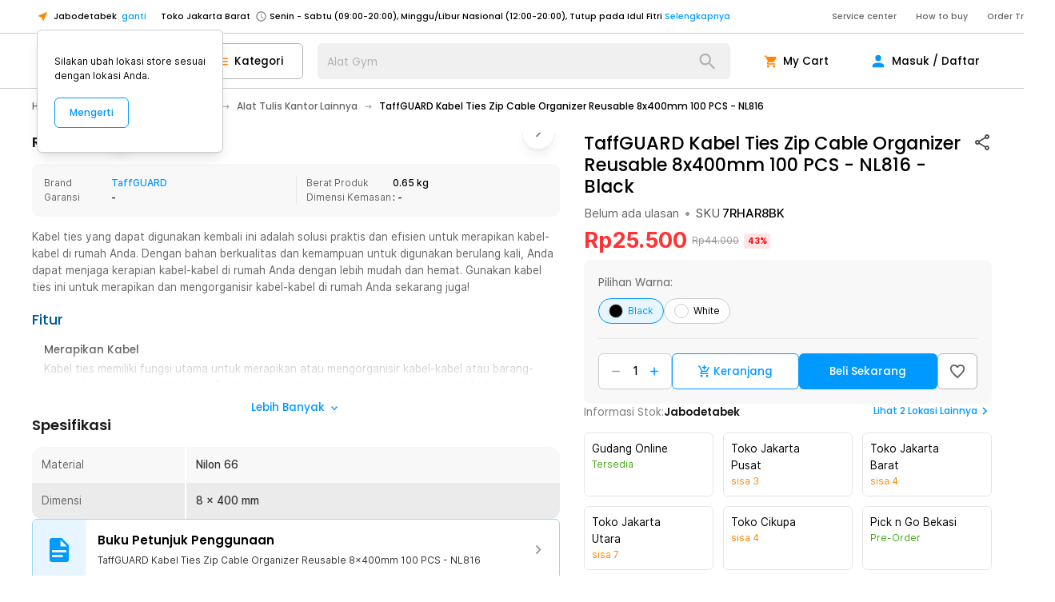

--- FILE ---
content_type: text/html; charset=utf-8
request_url: https://www.jakartanotebook.com/p/nlzd-kabel-ties-zip-cable-organizer-reusable-8x400mm-100-pcs-nl816-black
body_size: 197784
content:
<!DOCTYPE html><html lang="id" style="scroll-behavior:smooth"><head><meta charSet="utf-8" data-next-head=""/><meta name="viewport" content="width=device-width, initial-scale=1.0, maximum-scale=1.0" data-next-head=""/><link rel="shortcut icon" type="image/x-icon" href="/images/logo-top.png" data-next-head=""/><meta property="og:type" content="website" data-next-head=""/><meta property="og:site_name" content="JakartaNotebook" data-next-head=""/><meta http-equiv="x-ua-compatible" content="IE=edge; chrome=1" data-next-head=""/><meta property="fb:admins" content="728132010" data-next-head=""/><meta name="keywords" content="jakarta notebook, jakarta, notebook,e-commerce, commerce, toko retail, toko, retail, toko online, online, toko lengkap, lengkap, pick up in store, Pick &amp; Go, belanja mudah, harga terjangkau, murah, unik, termurah,terlengkap, lengkap, unik, indonesia,harga murah,memory,ssd, ikat pinggang anti xray, timbangan badan, digital, rumah tangga, alat masak, fashion, beauty, make up, tas, dompet, online shop, online, traveling,perlengkapan, pancing,olahraga, kesehatan, kendaraan" data-next-head=""/><title data-next-head="">TaffGUARD Kabel Ties Zip Cable Organizer Reusable 8x400mm 100 PCS - NL816 - Black - JakartaNotebook.com</title><meta name="robots" content="index,follow" data-next-head=""/><meta name="description" content="TaffGUARD Kabel Ties Zip Cable Organizer Reusable 8x400mm 100 PCS - NL816 termurah. Dapatkan dengan mudah TaffGUARD Kabel Ties Zip Cable Organizer Reusable 8x400mm 100 PCS - NL816 murah, garansi, dan bisa cicilan - Hanya di JakartaNotebook.com." data-next-head=""/><meta property="og:title" content="TaffGUARD Kabel Ties Zip Cable Organizer Reusable 8x400mm 100 PCS - NL816 - Black - JakartaNotebook.com" data-next-head=""/><meta property="og:description" content="TaffGUARD Kabel Ties Zip Cable Organizer Reusable 8x400mm 100 PCS - NL816 termurah. Dapatkan dengan mudah TaffGUARD Kabel Ties Zip Cable Organizer Reusable 8x400mm 100 PCS - NL816 murah, garansi, dan bisa cicilan - Hanya di JakartaNotebook.com." data-next-head=""/><meta property="og:url" content="https://www.jakartanotebook.com/p/nlzd-kabel-ties-zip-cable-organizer-reusable-8x400mm-100-pcs-nl816-black" data-next-head=""/><meta property="og:image" content="https://upload.jaknot.com/2023/10/images/products/54be89/original/nlzd-kabel-ties-zip-cable-organizer-reusable-8x400mm-100-pcs-nl816.jpg" data-next-head=""/><meta property="og:image" content="https://upload.jaknot.com/2022/09/images/products/a91b3d/original/nlzd-kabel-ties-zip-cable-organizer-reusable-8x400mm-100-pcs-nl816.jpg" data-next-head=""/><meta property="og:image" content="https://upload.jaknot.com/2022/09/images/products/e9224d/original/nlzd-kabel-ties-zip-cable-organizer-reusable-8x400mm-100-pcs-nl816.jpg" data-next-head=""/><meta property="og:image" content="https://upload.jaknot.com/2022/09/images/products/458961/original/nlzd-kabel-ties-zip-cable-organizer-reusable-8x400mm-100-pcs-nl816.jpg" data-next-head=""/><meta property="og:image" content="https://upload.jaknot.com/2022/09/images/products/4dcfae/original/nlzd-kabel-ties-zip-cable-organizer-reusable-8x400mm-100-pcs-nl816.jpg" data-next-head=""/><meta property="og:image" content="https://upload.jaknot.com/2024/02/images/products/eea3f7/original/taffguard-kabel-ties-zip-cable-organizer-reusable-8x400mm-100-pcs-nl816.jpg" data-next-head=""/><meta property="og:image" content="https://upload.jaknot.com/2024/02/images/products/f388a2/original/taffguard-kabel-ties-zip-cable-organizer-reusable-8x400mm-100-pcs-nl816.jpg" data-next-head=""/><meta property="og:image" content="https://upload.jaknot.com/2023/10/images/products/6051c2/original/nlzd-kabel-ties-zip-cable-organizer-reusable-8x400mm-100-pcs-nl816.jpg" data-next-head=""/><meta property="og:image" content="https://upload.jaknot.com/2024/10/images/products/065e1c/original/taffguard-kabel-ties-zip-cable-organizer-reusable-8x400mm-100-pcs-nl816.JPEG" data-next-head=""/><link rel="canonical" href="https://www.jakartanotebook.com/p/nlzd-kabel-ties-zip-cable-organizer-reusable-8x400mm-100-pcs-nl816-black" data-next-head=""/><link rel="preload" href="https://static.jakartanotebook.com/frontend/_next/static/css/4b7efaf0d5219278.css" as="style"/><link rel="preload" href="https://static.jakartanotebook.com/frontend/_next/static/css/fdc285d641465986.css" as="style"/><meta name="sentry-trace" content="9f0b8200329ba95472d789be889a4791-98d08f9807f55168-0"/><meta name="baggage" content="sentry-environment=production,sentry-release=cfa95144cafb54c58403f783c295910226376284,sentry-public_key=86b9e7415b533d405496303a929a0516,sentry-trace_id=9f0b8200329ba95472d789be889a4791,sentry-sampled=false,sentry-sample_rand=0.854911938582869,sentry-sample_rate=0.001"/><noscript data-next-head=""><img height="1" width="1" style="display:none" src="https://www.facebook.com/tr?id=657292504435370&amp;ev=PageView&amp;noscript=1"/></noscript><script data-rh="true" type="application/ld+json" data-next-head="">[{"@context":"https://schema.org","@type":"ProductGroup","@id":"#mLoR6z","productGroupID":"mLoR6z","name":"TaffGUARD Kabel Ties Zip Cable Organizer Reusable 8x400mm 100 PCS - NL816","description":"Kabel ties yang dapat digunakan kembali ini adalah solusi praktis dan efisien untuk merapikan kabel-kabel di rumah Anda. Dengan bahan berkualitas dan kemampuan untuk digunakan berulang kali, Anda dapat menjaga kerapihan kabel-kabel di rumah Anda dengan lebih mudah dan hemat. Gunakan kabel ties ini untuk merapikan dan mengorganisir kabel-kabel di rumah Anda sekarang juga!","brand":{"@type":"Brand","name":"Others"},"variesBy":["https://schema.org/color"],"hasVariant":[{"@id":"https://www.jakartanotebook.com/p/nlzd-kabel-ties-zip-cable-organizer-reusable-8x400mm-100-pcs-nl816-black"},{"@id":"https://www.jakartanotebook.com/p/taffguard-kabel-ties-zip-cable-organizer-reusable-8x400mm-100-pcs-nl816-white"}]},{"@context":"https://schema.org","@type":"Product","isVariantOf":{"@id":"#mLoR6z"},"sku":"7RHAR8BK","name":"TaffGUARD Kabel Ties Zip Cable Organizer Reusable 8x400mm 100 PCS - NL816","description":"Kabel ties yang dapat digunakan kembali ini adalah solusi praktis dan efisien untuk merapikan kabel-kabel di rumah Anda. Dengan bahan berkualitas dan kemampuan untuk digunakan berulang kali, Anda dapat menjaga kerapihan kabel-kabel di rumah Anda dengan lebih mudah dan hemat. Gunakan kabel ties ini untuk merapikan dan mengorganisir kabel-kabel di rumah Anda sekarang juga!","image":"https://upload.jaknot.com/2023/10/images/products/54be89/thumbnail/nlzd-kabel-ties-zip-cable-organizer-reusable-8x400mm-100-pcs-nl816.jpg","offers":{"@type":"Offer","url":"https://www.jakartanotebook.com/p/nlzd-kabel-ties-zip-cable-organizer-reusable-8x400mm-100-pcs-nl816-black","price":25500,"priceCurrency":"IDR","itemCondition":"https://schema.org/NewCondition","availability":"https://schema.org/InStock","shippingDetails":{"@type":"OfferShippingDetails","shippingRate":{"@type":"MonetaryAmount","maxValue":0,"currency":"IDR"},"shippingDestination":{"@type":"DefinedRegion","addressCountry":"ID"},"deliveryTime":{"@type":"ShippingDeliveryTime","handlingTime":{"@type":"QuantitativeValue","minValue":0,"maxValue":2,"unitCode":"DAY"},"transitTime":{"@type":"QuantitativeValue","minValue":1,"maxValue":1,"unitCode":"DAY"}}},"hasMerchantReturnPolicy":{"@type":"MerchantReturnPolicy","applicableCountry":"ID","returnPolicyCategory":"https://schema.org/MerchantReturnFiniteReturnWindow","merchantReturnDays":7,"returnMethod":"https://schema.org/ReturnByMail","returnFees":"https://schema.org/ReturnFeesCustomerResponsibility"}},"color":"Black"},{"@context":"https://schema.org","@type":"Product","isVariantOf":{"@id":"#mLoR6z"},"sku":"7RHAR8WH","name":"TaffGUARD Kabel Ties Zip Cable Organizer Reusable 8x400mm 100 PCS - NL816","description":"Kabel ties yang dapat digunakan kembali ini adalah solusi praktis dan efisien untuk merapikan kabel-kabel di rumah Anda. Dengan bahan berkualitas dan kemampuan untuk digunakan berulang kali, Anda dapat menjaga kerapihan kabel-kabel di rumah Anda dengan lebih mudah dan hemat. Gunakan kabel ties ini untuk merapikan dan mengorganisir kabel-kabel di rumah Anda sekarang juga!","image":"https://upload.jaknot.com/2025/09/images/products/ed0a0b/thumbnail/taffguard-kabel-ties-zip-cable-organizer-reusable-8x400mm-100-pcs-nl816.png","offers":{"@type":"Offer","url":"https://www.jakartanotebook.com/p/taffguard-kabel-ties-zip-cable-organizer-reusable-8x400mm-100-pcs-nl816-white","price":26100,"priceCurrency":"IDR","itemCondition":"https://schema.org/NewCondition","availability":"https://schema.org/InStock","shippingDetails":{"@type":"OfferShippingDetails","shippingRate":{"@type":"MonetaryAmount","maxValue":0,"currency":"IDR"},"shippingDestination":{"@type":"DefinedRegion","addressCountry":"ID"},"deliveryTime":{"@type":"ShippingDeliveryTime","handlingTime":{"@type":"QuantitativeValue","minValue":0,"maxValue":2,"unitCode":"DAY"},"transitTime":{"@type":"QuantitativeValue","minValue":1,"maxValue":1,"unitCode":"DAY"}}},"hasMerchantReturnPolicy":{"@type":"MerchantReturnPolicy","applicableCountry":"ID","returnPolicyCategory":"https://schema.org/MerchantReturnFiniteReturnWindow","merchantReturnDays":7,"returnMethod":"https://schema.org/ReturnByMail","returnFees":"https://schema.org/ReturnFeesCustomerResponsibility"}},"color":"White"}]</script><script data-rh="true" type="application/ld+json" data-next-head="">{"@context":"https://schema.org","@type":"Organization","name":"JakartaNotebook","url":"https://www.jakartanotebook.com/","logo":"https://www.jakartanotebook.com/images/new/logo.png","contactPoint":{"@type":"ContactPoint","telephone":"+62 2139700200","contactType":"sales","areaServed":"ID"},"department":[{"@type":"Store","name":"JakartaNotebook Semarang","address":{"@type":"PostalAddress","addressLocality":"Semarang"}},{"@type":"Store","name":"JakartaNotebook Surabaya Timur","address":{"@type":"PostalAddress","addressLocality":"Surabaya Timur"}},{"@type":"Store","name":"JakartaNotebook Bandung","address":{"@type":"PostalAddress","addressLocality":"Bandung"}},{"@type":"Store","name":"JakartaNotebook Tangerang","address":{"@type":"PostalAddress","addressLocality":"Tangerang"}},{"@type":"Store","name":"JakartaNotebook Surabaya Barat","address":{"@type":"PostalAddress","addressLocality":"Surabaya Barat"}},{"@type":"Store","name":"JakartaNotebook Medan","address":{"@type":"PostalAddress","addressLocality":"Medan"}},{"@type":"Store","name":"JakartaNotebook Yogyakarta","address":{"@type":"PostalAddress","addressLocality":"Yogyakarta"}},{"@type":"Store","name":"JakartaNotebook Jakarta Utara","address":{"@type":"PostalAddress","addressLocality":"Jakarta Utara"}},{"@type":"Store","name":"JakartaNotebook Jakarta Pusat","address":{"@type":"PostalAddress","addressLocality":"Jakarta Pusat"}},{"@type":"Store","name":"JakartaNotebook Bekasi","address":{"@type":"PostalAddress","addressLocality":"Bekasi"}},{"@type":"Store","name":"JakartaNotebook Depok","address":{"@type":"PostalAddress","addressLocality":"Depok"}},{"@type":"Store","name":"JakartaNotebook Makassar","address":{"@type":"PostalAddress","addressLocality":"Makassar"}},{"@type":"Store","name":"JakartaNotebook Cikupa","address":{"@type":"PostalAddress","addressLocality":"Cikupa"}}]}</script><script type="application/ld+json" data-next-head="">{"@context":"https://schema.org","@type":"BreadcrumbList","itemListElement":[{"@type":"ListItem","position":1,"item":{"@id":"https://www.jakartanotebook.com/category/home-appliance","name":"Home Appliance"}},{"@type":"ListItem","position":2,"item":{"@id":"https://www.jakartanotebook.com/category/alat-tulis-kantor","name":"Alat Tulis Kantor"}},{"@type":"ListItem","position":3,"item":{"@id":"https://www.jakartanotebook.com/category/alat-tulis-kantor-lainnya","name":"Alat Tulis Kantor Lainnya"}}]}</script><link rel="stylesheet" href="https://static.jakartanotebook.com/frontend/_next/static/css/4b7efaf0d5219278.css" data-n-g=""/><link rel="stylesheet" href="https://static.jakartanotebook.com/frontend/_next/static/css/fdc285d641465986.css" data-n-p=""/><noscript data-n-css=""></noscript><script defer="" noModule="" src="https://static.jakartanotebook.com/frontend/_next/static/chunks/polyfills-42372ed130431b0a.js"></script><script src="https://static.jakartanotebook.com/frontend/_next/static/chunks/webpack-e5fe938327acd0f1.js" defer=""></script><script src="https://static.jakartanotebook.com/frontend/_next/static/chunks/framework-bc687a67b6298138.js" defer=""></script><script src="https://static.jakartanotebook.com/frontend/_next/static/chunks/main-73a7da68c4638081.js" defer=""></script><script src="https://static.jakartanotebook.com/frontend/_next/static/chunks/pages/_app-058ff677b6014045.js" defer=""></script><script src="https://static.jakartanotebook.com/frontend/_next/static/chunks/9382-9587c1bc95788d99.js" defer=""></script><script src="https://static.jakartanotebook.com/frontend/_next/static/chunks/3992-7985236b83aee30c.js" defer=""></script><script src="https://static.jakartanotebook.com/frontend/_next/static/chunks/4559-76b738f204939725.js" defer=""></script><script src="https://static.jakartanotebook.com/frontend/_next/static/chunks/3059-fd07a9c9d894c2af.js" defer=""></script><script src="https://static.jakartanotebook.com/frontend/_next/static/chunks/pages/p/%5B%5B...slug%5D%5D-62e79c5b9448ac9e.js" defer=""></script><script src="https://static.jakartanotebook.com/frontend/_next/static/FmYA9xZzyvz0pzfuIPNWa/_buildManifest.js" defer=""></script><script src="https://static.jakartanotebook.com/frontend/_next/static/FmYA9xZzyvz0pzfuIPNWa/_ssgManifest.js" defer=""></script><style data-styled="" data-styled-version="5.3.11">.hbDSxv{fill:currentColor;width:1em;height:1em;display:inline-block;vertical-align:text-bottom;font-size:1.25em;-webkit-flex-shrink:0;-ms-flex-negative:0;flex-shrink:0;-webkit-user-select:none;-moz-user-select:none;-ms-user-select:none;user-select:none;}/*!sc*/
data-styled.g1[id="Icon___StyledSvg-sc-rhuc26-0"]{content:"hbDSxv,"}/*!sc*/
.bQwRqy{position:relative;height:100%;width:100%;overflow:hidden;overscroll-behavior:none;}/*!sc*/
data-styled.g2[id="Carousel___StyledDiv-sc-97t451-0"]{content:"bQwRqy,"}/*!sc*/
.hLFkSl[data-gte='xs']{display:none;}/*!sc*/
@media (min-width:360px){.hLFkSl[data-gte='xs']{display:block;}}/*!sc*/
.hLFkSl[data-gte='sm']{display:none;}/*!sc*/
@media (min-width:640px){.hLFkSl[data-gte='sm']{display:block;}}/*!sc*/
.hLFkSl[data-gte='md']{display:none;}/*!sc*/
@media (min-width:768px){.hLFkSl[data-gte='md']{display:block;}}/*!sc*/
.hLFkSl[data-gte='lg']{display:none;}/*!sc*/
@media (min-width:1024px){.hLFkSl[data-gte='lg']{display:block;}}/*!sc*/
.hLFkSl[data-gte='xl']{display:none;}/*!sc*/
@media (min-width:1280px){.hLFkSl[data-gte='xl']{display:block;}}/*!sc*/
.hLFkSl[data-gte='2xl']{display:none;}/*!sc*/
@media (min-width:1536px){.hLFkSl[data-gte='2xl']{display:block;}}/*!sc*/
.hLFkSl[data-gte='3xl']{display:none;}/*!sc*/
@media (min-width:1920px){.hLFkSl[data-gte='3xl']{display:block;}}/*!sc*/
@media (min-width:360px){.hLFkSl[data-lt='xs']{display:none;}}/*!sc*/
@media (min-width:640px){.hLFkSl[data-lt='sm']{display:none;}}/*!sc*/
@media (min-width:768px){.hLFkSl[data-lt='md']{display:none;}}/*!sc*/
@media (min-width:1024px){.hLFkSl[data-lt='lg']{display:none;}}/*!sc*/
@media (min-width:1280px){.hLFkSl[data-lt='xl']{display:none;}}/*!sc*/
@media (min-width:1536px){.hLFkSl[data-lt='2xl']{display:none;}}/*!sc*/
@media (min-width:1920px){.hLFkSl[data-lt='3xl']{display:none;}}/*!sc*/
data-styled.g3[id="tailwind-screens__ResponsiveDiv-sc-1jwonwb-0"]{content:"hLFkSl,"}/*!sc*/
.cRwnEd{position:relative;display:inline-block;}/*!sc*/
.cRwnEd .MuiBadge-badge{position:absolute;top:0px;right:0px;--tw-translate-x:50%;-webkit-transform:translate(var(--tw-translate-x),var(--tw-translate-y)) rotate(var(--tw-rotate)) skewX(var(--tw-skew-x)) skewY(var(--tw-skew-y)) scaleX(var(--tw-scale-x)) scaleY(var(--tw-scale-y));-ms-transform:translate(var(--tw-translate-x),var(--tw-translate-y)) rotate(var(--tw-rotate)) skewX(var(--tw-skew-x)) skewY(var(--tw-skew-y)) scaleX(var(--tw-scale-x)) scaleY(var(--tw-scale-y));transform:translate(var(--tw-translate-x),var(--tw-translate-y)) rotate(var(--tw-rotate)) skewX(var(--tw-skew-x)) skewY(var(--tw-skew-y)) scaleX(var(--tw-scale-x)) scaleY(var(--tw-scale-y));--tw-translate-y:-50%;border-radius:0.75rem;--tw-bg-opacity:1;background-color:rgb(255 0 0 / var(--tw-bg-opacity));padding-left:0.375rem;padding-right:0.375rem;text-align:center;font-family:"inter-ui",ui-sans-serif,system-ui,-apple-system,BlinkMacSystemFont,"Segoe UI",Roboto,"Helvetica Neue",Arial,"Noto Sans",sans-serif,"Apple Color Emoji","Segoe UI Emoji","Segoe UI Symbol","Noto Color Emoji";font-size:0.875rem;line-height:1.25rem;font-weight:600;--tw-text-opacity:1;color:rgb(255 255 255 / var(--tw-text-opacity));min-width:1.25rem;}/*!sc*/
.cRwnEd .MuiBadge-invisible{display:none;}/*!sc*/
data-styled.g9[id="Badge__StyledBadge-sc-z3yf7r-0"]{content:"cRwnEd,"}/*!sc*/
.hgKTke{pointer-events:none;position:absolute;height:2rem;width:2rem;border-radius:9999px;}/*!sc*/
data-styled.g10[id="sc-gEvEer"]{content:"hgKTke,"}/*!sc*/
.hCbJNr{position:relative;display:-webkit-box;display:-webkit-flex;display:-ms-flexbox;display:flex;-webkit-align-items:center;-webkit-box-align:center;-ms-flex-align:center;align-items:center;overflow:hidden;white-space:nowrap;border-radius:9999px;border-width:1px;border-style:solid;--tw-border-opacity:1;border-color:rgb(204 204 204 / var(--tw-border-opacity));--tw-bg-opacity:1;background-color:rgb(255 255 255 / var(--tw-bg-opacity));padding-top:0.5rem;padding-bottom:0.5rem;padding-left:1rem;padding-right:1rem;font-family:"inter-ui",ui-sans-serif,system-ui,-apple-system,BlinkMacSystemFont,"Segoe UI",Roboto,"Helvetica Neue",Arial,"Noto Sans",sans-serif,"Apple Color Emoji","Segoe UI Emoji","Segoe UI Symbol","Noto Color Emoji";}/*!sc*/
.hCbJNr:hover{cursor:pointer;--tw-bg-opacity:1;background-color:rgb(248 248 248 / var(--tw-bg-opacity));}/*!sc*/
.hCbJNr:focus{--tw-bg-opacity:1;background-color:rgb(248 248 248 / var(--tw-bg-opacity));}/*!sc*/
.hCbJNr[data-disabled='true']{pointer-events:none;--tw-text-opacity:1;color:rgb(179 179 179 / var(--tw-text-opacity));}/*!sc*/
.hCbJNr[data-disabled='true']:hover{cursor:auto;--tw-bg-opacity:1;background-color:rgb(255 255 255 / var(--tw-bg-opacity));}/*!sc*/
.hCbJNr[data-activated='true']{--tw-border-opacity:1;border-color:rgb(0 153 255 / var(--tw-border-opacity));--tw-bg-opacity:1;background-color:rgb(230 245 255 / var(--tw-bg-opacity));--tw-text-opacity:1;color:rgb(0 153 255 / var(--tw-text-opacity));}/*!sc*/
data-styled.g12[id="Chip__StyledChip-sc-8powos-0"]{content:"hCbJNr,"}/*!sc*/
.jNRDtE{display:-webkit-box;display:-webkit-flex;display:-ms-flexbox;display:flex;}/*!sc*/
data-styled.g13[id="Chip___StyledDiv-sc-8powos-1"]{content:"jNRDtE,"}/*!sc*/
.kYWUEZ{vertical-align:middle;outline:2px solid transparent;outline-offset:2px;}/*!sc*/
data-styled.g18[id="Table__Row-sc-o6pk2f-2"]{content:"kYWUEZ,"}/*!sc*/
.ehdjJS{padding:1rem;}/*!sc*/
data-styled.g19[id="Table__Cell-sc-o6pk2f-3"]{content:"ehdjJS,"}/*!sc*/
.bHoubO{width:100%;}/*!sc*/
data-styled.g20[id="Table__StyledTable-sc-o6pk2f-4"]{content:"bHoubO,"}/*!sc*/
.bIjzhI{cursor:pointer;font-weight:500;--tw-text-opacity:1;color:rgb(0 153 255 / var(--tw-text-opacity));}/*!sc*/
.bIjzhI:hover{--tw-text-opacity:1;color:rgb(0 122 204 / var(--tw-text-opacity));}/*!sc*/
.bIjzhI:focus{--tw-text-opacity:1;color:rgb(0 122 204 / var(--tw-text-opacity));}/*!sc*/
.bIjzhI[data-underline='hover']:hover{-webkit-text-decoration-line:underline;text-decoration-line:underline;}/*!sc*/
.bIjzhI[data-underline='always']{-webkit-text-decoration-line:underline;text-decoration-line:underline;}/*!sc*/
data-styled.g21[id="Link__StyledAnchor-sc-10zaeh4-0"]{content:"bIjzhI,"}/*!sc*/
.gaFNYY{position:fixed;top:0px;right:0px;bottom:0px;left:0px;z-index:10000;}/*!sc*/
data-styled.g22[id="Modal__ModalRoot-sc-1c3etnt-0"]{content:"gaFNYY,"}/*!sc*/
.epjDRY{display:-webkit-box;display:-webkit-flex;display:-ms-flexbox;display:flex;-webkit-align-items:center;-webkit-box-align:center;-ms-flex-align:center;align-items:center;padding-top:1rem;padding-bottom:1rem;padding-left:2rem;padding-right:2rem;text-align:left;font-size:1.125rem;line-height:1.75rem;}/*!sc*/
.epjDRY[data-button='true']{cursor:pointer;}/*!sc*/
.epjDRY[data-button='true']:hover{--tw-bg-opacity:.05;background-color:rgb(0 0 0 / var(--tw-bg-opacity));}/*!sc*/
.epjDRY[data-divider]{border-bottom-width:1px;--tw-border-opacity:1;border-color:rgb(204 204 204 / var(--tw-border-opacity));}/*!sc*/
.epjDRY[data-active]{font-weight:600;--tw-text-opacity:1;color:rgb(0 153 255 / var(--tw-text-opacity));}/*!sc*/
.epjDRY[disabled]{--tw-text-opacity:1;color:rgb(179 179 179 / var(--tw-text-opacity));}/*!sc*/
.epjDRY[disabled]:hover{background-color:transparent;}/*!sc*/
data-styled.g24[id="List__StyledListItem-sc-gugysv-0"]{content:"epjDRY,"}/*!sc*/
.jyrLJO{display:-webkit-box;display:-webkit-flex;display:-ms-flexbox;display:flex;-webkit-flex-direction:column;-ms-flex-direction:column;flex-direction:column;}/*!sc*/
data-styled.g28[id="List__StyledList-sc-gugysv-4"]{content:"jyrLJO,"}/*!sc*/
.hwXhtG{position:relative;overflow:hidden;}/*!sc*/
data-styled.g29[id="List___StyledDiv-sc-gugysv-5"]{content:"hwXhtG,"}/*!sc*/
.jiGhvn{--tw-bg-opacity:1;background-color:rgb(255 255 255 / var(--tw-bg-opacity));--tw-shadow:0 10px 15px -3px rgb(0 0 0 / 0.1),0 4px 6px -4px rgb(0 0 0 / 0.1);--tw-shadow-colored:0 10px 15px -3px var(--tw-shadow-color),0 4px 6px -4px var(--tw-shadow-color);box-shadow:var(--tw-ring-offset-shadow,0 0 #0000),var(--tw-ring-shadow,0 0 #0000),var(--tw-shadow);}/*!sc*/
data-styled.g30[id="Paper___StyledDiv-sc-1ow4efr-0"]{content:"jiGhvn,"}/*!sc*/
.ftAvmE{--tw-text-opacity:1;color:rgb(255 133 0 / var(--tw-text-opacity));}/*!sc*/
.ftAvmE[data-selection='true']:hover{cursor:pointer;}/*!sc*/
.ftAvmE[data-selection='true']:focus{cursor:pointer;}/*!sc*/
data-styled.g32[id="Rating__FullStar-sc-w6oq4b-1"]{content:"ftAvmE,"}/*!sc*/
.dGrJpg{pointer-events:none;position:absolute;left:0px;right:0px;box-sizing:border-box;display:-webkit-box;display:-webkit-flex;display:-ms-flexbox;display:flex;height:100%;width:100%;}/*!sc*/
data-styled.g45[id="Input__InputDecoration-sc-1en4ex3-0"]{content:"dGrJpg,"}/*!sc*/
.jMsOMj{position:relative;top:50%;z-index:-1;display:inline-block;-webkit-transform-origin:0%;-ms-transform-origin:0%;transform-origin:0%;--tw-translate-y:-50%;-webkit-transform:translate(var(--tw-translate-x),var(--tw-translate-y)) rotate(var(--tw-rotate)) skewX(var(--tw-skew-x)) skewY(var(--tw-skew-y)) scaleX(var(--tw-scale-x)) scaleY(var(--tw-scale-y));-ms-transform:translate(var(--tw-translate-x),var(--tw-translate-y)) rotate(var(--tw-rotate)) skewX(var(--tw-skew-x)) skewY(var(--tw-skew-y)) scaleX(var(--tw-scale-x)) scaleY(var(--tw-scale-y));transform:translate(var(--tw-translate-x),var(--tw-translate-y)) rotate(var(--tw-rotate)) skewX(var(--tw-skew-x)) skewY(var(--tw-skew-y)) scaleX(var(--tw-scale-x)) scaleY(var(--tw-scale-y));padding-left:0.25rem;padding-right:0.25rem;font-size:1.125rem;line-height:1.75rem;--tw-text-opacity:1;color:currentColor;-webkit-transition-duration:300ms;transition-duration:300ms;}/*!sc*/
data-styled.g46[id="Input__Label-sc-1en4ex3-1"]{content:"jMsOMj,"}/*!sc*/
.hhhFNs{--tw-text-opacity:1;color:rgb(179 179 179 / var(--tw-text-opacity));}/*!sc*/
.ibwQux{padding-left:2.25rem;}/*!sc*/
data-styled.g47[id="Input___StyledLabel-sc-1en4ex3-2"]{content:"hhhFNs,ibwQux,"}/*!sc*/
.eMonsy{position:relative;z-index:0;box-sizing:border-box;display:-webkit-inline-box;display:-webkit-inline-flex;display:-ms-inline-flexbox;display:inline-flex;width:100%;border-radius:0.5rem;font-family:"inter-ui",ui-sans-serif,system-ui,-apple-system,BlinkMacSystemFont,"Segoe UI",Roboto,"Helvetica Neue",Arial,"Noto Sans",sans-serif,"Apple Color Emoji","Segoe UI Emoji","Segoe UI Symbol","Noto Color Emoji";font-size:1.125rem;line-height:1.75rem;font-family:"poppins",ui-sans-serif,system-ui,-apple-system,BlinkMacSystemFont,"Segoe UI",Roboto,"Helvetica Neue",Arial,"Noto Sans",sans-serif,"Apple Color Emoji","Segoe UI Emoji","Segoe UI Symbol","Noto Color Emoji";}/*!sc*/
.eMonsy input[type='number']::-webkit-inner-spin-button,.eMonsy input[type='number']::-webkit-outer-spin-button{-webkit-appearance:none;-moz-appearance:none;-webkit-appearance:none;-moz-appearance:none;appearance:none;margin:0;}/*!sc*/
.eMonsy input[type='number']{-webkit-appearance:textfield;-moz-appearance:textfield;-webkit-appearance:textfield;-moz-appearance:textfield;appearance:textfield;}/*!sc*/
.eMonsy input + .Input__InputDecoration-sc-1en4ex3-0 div:nth-of-type(1),.eMonsy textarea + .Input__InputDecoration-sc-1en4ex3-0 div:nth-of-type(1),.eMonsy input + .Input__InputDecoration-sc-1en4ex3-0 div:nth-of-type(2),.eMonsy textarea + .Input__InputDecoration-sc-1en4ex3-0 div:nth-of-type(2),.eMonsy input + .Input__InputDecoration-sc-1en4ex3-0 div:nth-of-type(3),.eMonsy textarea + .Input__InputDecoration-sc-1en4ex3-0 div:nth-of-type(3){border-width:0;}/*!sc*/
.eMonsy input:not(:focus-within)::-webkit-input-placeholder,.eMonsy textarea:not(:focus-within)::-webkit-input-placeholder{--tw-placeholder-opacity:0;color:rgb(153 153 153 / var(--tw-placeholder-opacity));}/*!sc*/
.eMonsy input:not(:focus-within)::-moz-placeholder,.eMonsy textarea:not(:focus-within)::-moz-placeholder{--tw-placeholder-opacity:0;color:rgb(153 153 153 / var(--tw-placeholder-opacity));}/*!sc*/
.eMonsy input:not(:focus-within):-ms-input-placeholder,.eMonsy textarea:not(:focus-within):-ms-input-placeholder{--tw-placeholder-opacity:0;color:rgb(153 153 153 / var(--tw-placeholder-opacity));}/*!sc*/
.eMonsy input:not(:focus-within)::placeholder,.eMonsy textarea:not(:focus-within)::placeholder{--tw-placeholder-opacity:0;color:rgb(153 153 153 / var(--tw-placeholder-opacity));}/*!sc*/
.eMonsy input:disabled + .Input__InputDecoration-sc-1en4ex3-0,.eMonsy textarea:disabled + .Input__InputDecoration-sc-1en4ex3-0{--tw-text-opacity:1;color:rgb(179 179 179 / var(--tw-text-opacity));}/*!sc*/
.eMonsy input:not(:placeholder-shown) + .Input__InputDecoration-sc-1en4ex3-0 div:nth-of-type(1),.eMonsy textarea:not(:placeholder-shown) + .Input__InputDecoration-sc-1en4ex3-0 div:nth-of-type(1){border-width:1px;border-right-width:0;}/*!sc*/
.eMonsy input:not(:placeholder-shown) + .Input__InputDecoration-sc-1en4ex3-0 div:nth-of-type(2),.eMonsy textarea:not(:placeholder-shown) + .Input__InputDecoration-sc-1en4ex3-0 div:nth-of-type(2){border-width:0;border-bottom-width:1px;}/*!sc*/
.eMonsy input:not(:placeholder-shown) + .Input__InputDecoration-sc-1en4ex3-0 div:nth-of-type(3),.eMonsy textarea:not(:placeholder-shown) + .Input__InputDecoration-sc-1en4ex3-0 div:nth-of-type(3){border-width:1px;border-left-width:0;}/*!sc*/
.eMonsy input:focus-within + .Input__InputDecoration-sc-1en4ex3-0,.eMonsy textarea:focus-within + .Input__InputDecoration-sc-1en4ex3-0{--tw-text-opacity:1;color:rgb(0 153 255 / var(--tw-text-opacity));}/*!sc*/
.eMonsy input:focus-within + .Input__InputDecoration-sc-1en4ex3-0 div:nth-of-type(1),.eMonsy textarea:focus-within + .Input__InputDecoration-sc-1en4ex3-0 div:nth-of-type(1){border-width:2px;border-right-width:0;}/*!sc*/
.eMonsy input:focus-within + .Input__InputDecoration-sc-1en4ex3-0 div:nth-of-type(2),.eMonsy textarea:focus-within + .Input__InputDecoration-sc-1en4ex3-0 div:nth-of-type(2){border-width:0;border-bottom-width:2px;}/*!sc*/
.eMonsy input:focus-within + .Input__InputDecoration-sc-1en4ex3-0 div:nth-of-type(3),.eMonsy textarea:focus-within + .Input__InputDecoration-sc-1en4ex3-0 div:nth-of-type(3){border-width:2px;border-left-width:0;}/*!sc*/
.eMonsy input:focus-within + .Input__InputDecoration-sc-1en4ex3-0 .Input__Label-sc-1en4ex3-1,.eMonsy textarea:focus-within + .Input__InputDecoration-sc-1en4ex3-0 .Input__Label-sc-1en4ex3-1,.eMonsy input:not(:placeholder-shown) + .Input__InputDecoration-sc-1en4ex3-0 .Input__Label-sc-1en4ex3-1,.eMonsy textarea:not(:placeholder-shown) + .Input__InputDecoration-sc-1en4ex3-0 .Input__Label-sc-1en4ex3-1{top:0px;z-index:0;--tw-translate-y:-50%;-webkit-transform:translate(var(--tw-translate-x),var(--tw-translate-y)) rotate(var(--tw-rotate)) skewX(var(--tw-skew-x)) skewY(var(--tw-skew-y)) scaleX(var(--tw-scale-x)) scaleY(var(--tw-scale-y));-ms-transform:translate(var(--tw-translate-x),var(--tw-translate-y)) rotate(var(--tw-rotate)) skewX(var(--tw-skew-x)) skewY(var(--tw-skew-y)) scaleX(var(--tw-scale-x)) scaleY(var(--tw-scale-y));transform:translate(var(--tw-translate-x),var(--tw-translate-y)) rotate(var(--tw-rotate)) skewX(var(--tw-skew-x)) skewY(var(--tw-skew-y)) scaleX(var(--tw-scale-x)) scaleY(var(--tw-scale-y));padding-left:0.25rem;padding-right:0.25rem;padding-top:0px;padding-bottom:0.25rem;font-size:1rem;line-height:1.5rem;display:none;}/*!sc*/
.eMonsy input:focus-within + .Input__InputDecoration-sc-1en4ex3-0 div:nth-of-type(1),.eMonsy textarea:focus-within + .Input__InputDecoration-sc-1en4ex3-0 div:nth-of-type(1),.eMonsy input:not(:placeholder-shown) + .Input__InputDecoration-sc-1en4ex3-0 div:nth-of-type(1),.eMonsy textarea:not(:placeholder-shown) + .Input__InputDecoration-sc-1en4ex3-0 div:nth-of-type(1),.eMonsy input:focus-within + .Input__InputDecoration-sc-1en4ex3-0 div:nth-of-type(2),.eMonsy textarea:focus-within + .Input__InputDecoration-sc-1en4ex3-0 div:nth-of-type(2),.eMonsy input:not(:placeholder-shown) + .Input__InputDecoration-sc-1en4ex3-0 div:nth-of-type(2),.eMonsy textarea:not(:placeholder-shown) + .Input__InputDecoration-sc-1en4ex3-0 div:nth-of-type(2),.eMonsy input:focus-within + .Input__InputDecoration-sc-1en4ex3-0 div:nth-of-type(3),.eMonsy textarea:focus-within + .Input__InputDecoration-sc-1en4ex3-0 div:nth-of-type(3),.eMonsy input:not(:placeholder-shown) + .Input__InputDecoration-sc-1en4ex3-0 div:nth-of-type(3),.eMonsy textarea:not(:placeholder-shown) + .Input__InputDecoration-sc-1en4ex3-0 div:nth-of-type(3){border-width:0;--tw-border-opacity:1;border-color:rgb(179 179 179 / var(--tw-border-opacity));}/*!sc*/
.eMonsy[data-force-focus-state='true'] input + .Input__InputDecoration-sc-1en4ex3-0,.eMonsy[data-force-focus-state='true'] textarea + .Input__InputDecoration-sc-1en4ex3-0{--tw-text-opacity:1;color:rgb(0 153 255 / var(--tw-text-opacity));}/*!sc*/
.eMonsy[data-force-focus-state='true'] input + .Input__InputDecoration-sc-1en4ex3-0 div:nth-of-type(1),.eMonsy[data-force-focus-state='true'] textarea + .Input__InputDecoration-sc-1en4ex3-0 div:nth-of-type(1){border-width:2px;border-right-width:0;}/*!sc*/
.eMonsy[data-force-focus-state='true'] input + .Input__InputDecoration-sc-1en4ex3-0 div:nth-of-type(2),.eMonsy[data-force-focus-state='true'] textarea + .Input__InputDecoration-sc-1en4ex3-0 div:nth-of-type(2){border-width:0;border-top-width:2px;border-bottom-width:2px;}/*!sc*/
.eMonsy[data-force-focus-state='true'] input + .Input__InputDecoration-sc-1en4ex3-0 div:nth-of-type(3),.eMonsy[data-force-focus-state='true'] textarea + .Input__InputDecoration-sc-1en4ex3-0 div:nth-of-type(3){border-width:2px;border-left-width:0;}/*!sc*/
.eMonsy[data-force-focus-state='true'] input:not(:placeholder-shown) + .Input__InputDecoration-sc-1en4ex3-0 div:nth-of-type(2),.eMonsy[data-force-focus-state='true'] textarea:not(:placeholder-shown) + .Input__InputDecoration-sc-1en4ex3-0 div:nth-of-type(2){border-top-width:0;}/*!sc*/
.ciEXJq{position:relative;z-index:0;box-sizing:border-box;display:-webkit-inline-box;display:-webkit-inline-flex;display:-ms-inline-flexbox;display:inline-flex;width:100%;border-radius:0.5rem;font-family:"inter-ui",ui-sans-serif,system-ui,-apple-system,BlinkMacSystemFont,"Segoe UI",Roboto,"Helvetica Neue",Arial,"Noto Sans",sans-serif,"Apple Color Emoji","Segoe UI Emoji","Segoe UI Symbol","Noto Color Emoji";font-size:1.125rem;line-height:1.75rem;font-family:"inter-ui",ui-sans-serif,system-ui,-apple-system,BlinkMacSystemFont,"Segoe UI",Roboto,"Helvetica Neue",Arial,"Noto Sans",sans-serif,"Apple Color Emoji","Segoe UI Emoji","Segoe UI Symbol","Noto Color Emoji";}/*!sc*/
.ciEXJq input[type='number']::-webkit-inner-spin-button,.ciEXJq input[type='number']::-webkit-outer-spin-button{-webkit-appearance:none;-moz-appearance:none;-webkit-appearance:none;-moz-appearance:none;appearance:none;margin:0;}/*!sc*/
.ciEXJq input[type='number']{-webkit-appearance:textfield;-moz-appearance:textfield;-webkit-appearance:textfield;-moz-appearance:textfield;appearance:textfield;}/*!sc*/
.ciEXJq input + .Input__InputDecoration-sc-1en4ex3-0,.ciEXJq textarea + .Input__InputDecoration-sc-1en4ex3-0{--tw-text-opacity:1;color:rgb(179 179 179 / var(--tw-text-opacity));}/*!sc*/
.ciEXJq input:not(:focus-within)::-webkit-input-placeholder,.ciEXJq textarea:not(:focus-within)::-webkit-input-placeholder{--tw-placeholder-opacity:0;color:rgb(153 153 153 / var(--tw-placeholder-opacity));}/*!sc*/
.ciEXJq input:not(:focus-within)::-moz-placeholder,.ciEXJq textarea:not(:focus-within)::-moz-placeholder{--tw-placeholder-opacity:0;color:rgb(153 153 153 / var(--tw-placeholder-opacity));}/*!sc*/
.ciEXJq input:not(:focus-within):-ms-input-placeholder,.ciEXJq textarea:not(:focus-within):-ms-input-placeholder{--tw-placeholder-opacity:0;color:rgb(153 153 153 / var(--tw-placeholder-opacity));}/*!sc*/
.ciEXJq input:not(:focus-within)::placeholder,.ciEXJq textarea:not(:focus-within)::placeholder{--tw-placeholder-opacity:0;color:rgb(153 153 153 / var(--tw-placeholder-opacity));}/*!sc*/
.ciEXJq input:hover + .Input__InputDecoration-sc-1en4ex3-0,.ciEXJq textarea:hover + .Input__InputDecoration-sc-1en4ex3-0{--tw-text-opacity:1;color:rgb(102 102 102 / var(--tw-text-opacity));}/*!sc*/
.ciEXJq input:disabled + .Input__InputDecoration-sc-1en4ex3-0,.ciEXJq textarea:disabled + .Input__InputDecoration-sc-1en4ex3-0{--tw-text-opacity:1;color:rgb(179 179 179 / var(--tw-text-opacity));}/*!sc*/
.ciEXJq input:not(:placeholder-shown) + .Input__InputDecoration-sc-1en4ex3-0 div:nth-of-type(1),.ciEXJq textarea:not(:placeholder-shown) + .Input__InputDecoration-sc-1en4ex3-0 div:nth-of-type(1){border-width:1px;border-right-width:0;}/*!sc*/
.ciEXJq input:not(:placeholder-shown) + .Input__InputDecoration-sc-1en4ex3-0 div:nth-of-type(2),.ciEXJq textarea:not(:placeholder-shown) + .Input__InputDecoration-sc-1en4ex3-0 div:nth-of-type(2){border-width:0;border-bottom-width:1px;}/*!sc*/
.ciEXJq input:not(:placeholder-shown) + .Input__InputDecoration-sc-1en4ex3-0 div:nth-of-type(3),.ciEXJq textarea:not(:placeholder-shown) + .Input__InputDecoration-sc-1en4ex3-0 div:nth-of-type(3){border-width:1px;border-left-width:0;}/*!sc*/
.ciEXJq input:focus-within + .Input__InputDecoration-sc-1en4ex3-0,.ciEXJq textarea:focus-within + .Input__InputDecoration-sc-1en4ex3-0{--tw-text-opacity:1;color:rgb(0 153 255 / var(--tw-text-opacity));}/*!sc*/
.ciEXJq input:focus-within + .Input__InputDecoration-sc-1en4ex3-0 div:nth-of-type(1),.ciEXJq textarea:focus-within + .Input__InputDecoration-sc-1en4ex3-0 div:nth-of-type(1){border-width:2px;border-right-width:0;}/*!sc*/
.ciEXJq input:focus-within + .Input__InputDecoration-sc-1en4ex3-0 div:nth-of-type(2),.ciEXJq textarea:focus-within + .Input__InputDecoration-sc-1en4ex3-0 div:nth-of-type(2){border-width:0;border-bottom-width:2px;}/*!sc*/
.ciEXJq input:focus-within + .Input__InputDecoration-sc-1en4ex3-0 div:nth-of-type(3),.ciEXJq textarea:focus-within + .Input__InputDecoration-sc-1en4ex3-0 div:nth-of-type(3){border-width:2px;border-left-width:0;}/*!sc*/
.ciEXJq input:focus-within + .Input__InputDecoration-sc-1en4ex3-0 .Input__Label-sc-1en4ex3-1,.ciEXJq textarea:focus-within + .Input__InputDecoration-sc-1en4ex3-0 .Input__Label-sc-1en4ex3-1,.ciEXJq input:not(:placeholder-shown) + .Input__InputDecoration-sc-1en4ex3-0 .Input__Label-sc-1en4ex3-1,.ciEXJq textarea:not(:placeholder-shown) + .Input__InputDecoration-sc-1en4ex3-0 .Input__Label-sc-1en4ex3-1{top:0px;z-index:0;--tw-translate-y:-50%;-webkit-transform:translate(var(--tw-translate-x),var(--tw-translate-y)) rotate(var(--tw-rotate)) skewX(var(--tw-skew-x)) skewY(var(--tw-skew-y)) scaleX(var(--tw-scale-x)) scaleY(var(--tw-scale-y));-ms-transform:translate(var(--tw-translate-x),var(--tw-translate-y)) rotate(var(--tw-rotate)) skewX(var(--tw-skew-x)) skewY(var(--tw-skew-y)) scaleX(var(--tw-scale-x)) scaleY(var(--tw-scale-y));transform:translate(var(--tw-translate-x),var(--tw-translate-y)) rotate(var(--tw-rotate)) skewX(var(--tw-skew-x)) skewY(var(--tw-skew-y)) scaleX(var(--tw-scale-x)) scaleY(var(--tw-scale-y));padding-left:0.25rem;padding-right:0.25rem;padding-top:0px;padding-bottom:0.25rem;font-size:1rem;line-height:1.5rem;}/*!sc*/
.ciEXJq[data-force-focus-state='true'] input + .Input__InputDecoration-sc-1en4ex3-0,.ciEXJq[data-force-focus-state='true'] textarea + .Input__InputDecoration-sc-1en4ex3-0{--tw-text-opacity:1;color:rgb(0 153 255 / var(--tw-text-opacity));}/*!sc*/
.ciEXJq[data-force-focus-state='true'] input + .Input__InputDecoration-sc-1en4ex3-0 div:nth-of-type(1),.ciEXJq[data-force-focus-state='true'] textarea + .Input__InputDecoration-sc-1en4ex3-0 div:nth-of-type(1){border-width:2px;border-right-width:0;}/*!sc*/
.ciEXJq[data-force-focus-state='true'] input + .Input__InputDecoration-sc-1en4ex3-0 div:nth-of-type(2),.ciEXJq[data-force-focus-state='true'] textarea + .Input__InputDecoration-sc-1en4ex3-0 div:nth-of-type(2){border-width:0;border-top-width:2px;border-bottom-width:2px;}/*!sc*/
.ciEXJq[data-force-focus-state='true'] input + .Input__InputDecoration-sc-1en4ex3-0 div:nth-of-type(3),.ciEXJq[data-force-focus-state='true'] textarea + .Input__InputDecoration-sc-1en4ex3-0 div:nth-of-type(3){border-width:2px;border-left-width:0;}/*!sc*/
.ciEXJq[data-force-focus-state='true'] input:not(:placeholder-shown) + .Input__InputDecoration-sc-1en4ex3-0 div:nth-of-type(2),.ciEXJq[data-force-focus-state='true'] textarea:not(:placeholder-shown) + .Input__InputDecoration-sc-1en4ex3-0 div:nth-of-type(2){border-top-width:0;}/*!sc*/
data-styled.g48[id="Input__StyledInput-sc-1en4ex3-3"]{content:"eMonsy,ciEXJq,"}/*!sc*/
.jVbxfs{display:-webkit-box;display:-webkit-flex;display:-ms-flexbox;display:flex;padding-left:1rem;padding-right:1rem;padding-top:0.5rem;--tw-text-opacity:1;color:rgb(102 102 102 / var(--tw-text-opacity));}/*!sc*/
data-styled.g53[id="Input___StyledDiv3-sc-1en4ex3-8"]{content:"jVbxfs,"}/*!sc*/
.dfdRnH{-webkit-box-flex:1;-webkit-flex-grow:1;-ms-flex-positive:1;flex-grow:1;}/*!sc*/
data-styled.g54[id="Input___StyledDiv4-sc-1en4ex3-9"]{content:"dfdRnH,"}/*!sc*/
.beMkbV{position:absolute;top:50%;z-index:1;margin-left:1rem;--tw-translate-y:-50%;-webkit-transform:translate(var(--tw-translate-x),var(--tw-translate-y)) rotate(var(--tw-rotate)) skewX(var(--tw-skew-x)) skewY(var(--tw-skew-y)) scaleX(var(--tw-scale-x)) scaleY(var(--tw-scale-y));-ms-transform:translate(var(--tw-translate-x),var(--tw-translate-y)) rotate(var(--tw-rotate)) skewX(var(--tw-skew-x)) skewY(var(--tw-skew-y)) scaleX(var(--tw-scale-x)) scaleY(var(--tw-scale-y));transform:translate(var(--tw-translate-x),var(--tw-translate-y)) rotate(var(--tw-rotate)) skewX(var(--tw-skew-x)) skewY(var(--tw-skew-y)) scaleX(var(--tw-scale-x)) scaleY(var(--tw-scale-y));-webkit-align-items:center;-webkit-box-align:center;-ms-flex-align:center;align-items:center;-webkit-box-pack:center;-webkit-justify-content:center;-ms-flex-pack:center;justify-content:center;--tw-text-opacity:1;color:rgb(153 153 153 / var(--tw-text-opacity));}/*!sc*/
data-styled.g55[id="Input___StyledDiv5-sc-1en4ex3-10"]{content:"beMkbV,"}/*!sc*/
.dstkCF{position:absolute;top:50%;right:0px;z-index:1;margin-right:1rem;display:-webkit-box;display:-webkit-flex;display:-ms-flexbox;display:flex;--tw-translate-y:-50%;-webkit-transform:translate(var(--tw-translate-x),var(--tw-translate-y)) rotate(var(--tw-rotate)) skewX(var(--tw-skew-x)) skewY(var(--tw-skew-y)) scaleX(var(--tw-scale-x)) scaleY(var(--tw-scale-y));-ms-transform:translate(var(--tw-translate-x),var(--tw-translate-y)) rotate(var(--tw-rotate)) skewX(var(--tw-skew-x)) skewY(var(--tw-skew-y)) scaleX(var(--tw-scale-x)) scaleY(var(--tw-scale-y));transform:translate(var(--tw-translate-x),var(--tw-translate-y)) rotate(var(--tw-rotate)) skewX(var(--tw-skew-x)) skewY(var(--tw-skew-y)) scaleX(var(--tw-scale-x)) scaleY(var(--tw-scale-y));-webkit-align-items:center;-webkit-box-align:center;-ms-flex-align:center;align-items:center;-webkit-box-pack:center;-webkit-justify-content:center;-ms-flex-pack:center;justify-content:center;--tw-text-opacity:1;color:rgb(153 153 153 / var(--tw-text-opacity));}/*!sc*/
data-styled.g56[id="Input___StyledDiv6-sc-1en4ex3-11"]{content:"dstkCF,"}/*!sc*/
.jBFlyy{width:100%;}/*!sc*/
data-styled.g57[id="Input___StyledDiv7-sc-1en4ex3-12"]{content:"jBFlyy,"}/*!sc*/
.czowIN{z-index:0;display:block;width:100%;-webkit-appearance:none;-moz-appearance:none;appearance:none;border-radius:0.5rem;border-style:none;background-color:transparent;padding:1rem;font-size:1.125rem;line-height:1.75rem;caret-color:#0099FF;z-index:-2;border-radius:0.5rem;--tw-bg-opacity:1;background-color:rgb(240 240 240 / var(--tw-bg-opacity));padding-left:1rem;padding-right:1rem;padding-top:10px;padding-bottom:10px;caret-color:#B3B3B3;padding-right:3.5rem;}/*!sc*/
.czowIN:focus{outline:2px solid transparent;outline-offset:2px;}/*!sc*/
.czowIN:disabled{--tw-text-opacity:1;color:rgb(179 179 179 / var(--tw-text-opacity));}/*!sc*/
@media (min-width:1024px){.czowIN{padding-top:1rem;padding-bottom:1rem;}}/*!sc*/
.dNGWmp{z-index:0;display:block;width:100%;-webkit-appearance:none;-moz-appearance:none;appearance:none;border-radius:0.5rem;border-style:none;background-color:transparent;padding:1rem;font-size:1.125rem;line-height:1.75rem;caret-color:#0099FF;padding-top:0.75rem;padding-bottom:0.75rem;padding-left:3rem;}/*!sc*/
.dNGWmp:focus{outline:2px solid transparent;outline-offset:2px;}/*!sc*/
.dNGWmp:disabled{--tw-text-opacity:1;color:rgb(179 179 179 / var(--tw-text-opacity));}/*!sc*/
.edRstN{z-index:0;display:block;width:100%;-webkit-appearance:none;-moz-appearance:none;appearance:none;border-radius:0.5rem;border-style:none;background-color:transparent;padding:1rem;font-size:1.125rem;line-height:1.75rem;caret-color:#0099FF;z-index:-2;--tw-bg-opacity:1;background-color:rgb(255 255 255 / var(--tw-bg-opacity));}/*!sc*/
.edRstN:focus{outline:2px solid transparent;outline-offset:2px;}/*!sc*/
.edRstN:disabled{--tw-text-opacity:1;color:rgb(179 179 179 / var(--tw-text-opacity));}/*!sc*/
data-styled.g59[id="Input___StyledInput-sc-1en4ex3-14"]{content:"czowIN,dNGWmp,edRstN,"}/*!sc*/
.gFdntb{height:100%;width:0.75rem;border-top-left-radius:0.5rem;border-bottom-left-radius:0.5rem;border-width:1px;border-right-width:0;border-style:solid;--tw-border-opacity:1;border-color:currentColor;}/*!sc*/
data-styled.g60[id="Input___StyledDiv8-sc-1en4ex3-15"]{content:"gFdntb,"}/*!sc*/
.bvPFQz{height:100%;border-top-width:1px;border-bottom-width:1px;border-right-width:0;border-left-width:0;border-style:solid;--tw-border-opacity:1;border-color:currentColor;}/*!sc*/
data-styled.g61[id="Input___StyledDiv9-sc-1en4ex3-16"]{content:"bvPFQz,"}/*!sc*/
.hWIRGQ{height:100%;-webkit-box-flex:1;-webkit-flex-grow:1;-ms-flex-positive:1;flex-grow:1;border-top-right-radius:0.5rem;border-bottom-right-radius:0.5rem;border-width:1px;border-left-width:0;border-style:solid;--tw-border-opacity:1;border-color:currentColor;}/*!sc*/
data-styled.g62[id="Input___StyledDiv0-sc-1en4ex3-17"]{content:"hWIRGQ,"}/*!sc*/
.iLeAQa{display:-webkit-box;display:-webkit-flex;display:-ms-flexbox;display:flex;height:1.5rem;width:1.5rem;cursor:pointer;-webkit-align-items:center;-webkit-box-align:center;-ms-flex-align:center;align-items:center;-webkit-box-pack:center;-webkit-justify-content:center;-ms-flex-pack:center;justify-content:center;line-height:1.75rem;--tw-text-opacity:1;color:rgb(0 153 255 / var(--tw-text-opacity));}/*!sc*/
.iLeAQa[data-disabled='true']{cursor:auto;--tw-text-opacity:1;color:rgb(204 204 204 / var(--tw-text-opacity));}/*!sc*/
.iLeAQa[data-reach-min='true']{--tw-text-opacity:1;color:rgb(153 153 153 / var(--tw-text-opacity));}/*!sc*/
data-styled.g63[id="InputNumber__StyledMinusButton-sc-1cten9v-0"]{content:"iLeAQa,"}/*!sc*/
.iCBOfD{display:-webkit-box;display:-webkit-flex;display:-ms-flexbox;display:flex;height:1.5rem;width:1.5rem;cursor:pointer;-webkit-align-items:center;-webkit-box-align:center;-ms-flex-align:center;align-items:center;-webkit-box-pack:center;-webkit-justify-content:center;-ms-flex-pack:center;justify-content:center;line-height:1.75rem;--tw-text-opacity:1;color:rgb(0 153 255 / var(--tw-text-opacity));}/*!sc*/
.iCBOfD[data-disabled='true']{cursor:auto;--tw-text-opacity:1;color:rgb(204 204 204 / var(--tw-text-opacity));}/*!sc*/
.iCBOfD[data-reach-max='true']{--tw-text-opacity:1;color:rgb(153 153 153 / var(--tw-text-opacity));}/*!sc*/
data-styled.g64[id="InputNumber__StyledPlusButton-sc-1cten9v-1"]{content:"iCBOfD,"}/*!sc*/
.eIjHUG{width:2.5rem;-webkit-appearance:none;-moz-appearance:none;appearance:none;border-style:none;background-color:transparent;text-align:center;font-size:1.125rem;line-height:1.75rem;font-weight:500;caret-color:#0099FF;}/*!sc*/
.eIjHUG:focus{outline:2px solid transparent;outline-offset:2px;}/*!sc*/
.eIjHUG:disabled{--tw-text-opacity:1;color:rgb(179 179 179 / var(--tw-text-opacity));}/*!sc*/
.eIjHUG[data-disabled='true']{--tw-text-opacity:1;color:rgb(204 204 204 / var(--tw-text-opacity));}/*!sc*/
data-styled.g65[id="InputNumber__StyledInput-sc-1cten9v-2"]{content:"eIjHUG,"}/*!sc*/
.dgA-dAS{display:-webkit-box;display:-webkit-flex;display:-ms-flexbox;display:flex;height:3.75rem;-webkit-align-items:center;-webkit-box-align:center;-ms-flex-align:center;align-items:center;border-radius:0.5rem;border-width:1px;border-style:solid;--tw-border-opacity:1;border-color:rgb(204 204 204 / var(--tw-border-opacity));--tw-bg-opacity:1;background-color:rgb(255 255 255 / var(--tw-bg-opacity));padding:1rem;font-size:1.125rem;line-height:1.75rem;}/*!sc*/
data-styled.g66[id="InputNumber___StyledDiv-sc-1cten9v-3"]{content:"dgA-dAS,"}/*!sc*/
.iBgKMu{margin-top:1rem;}/*!sc*/
data-styled.g74[id="AnnouncementMargin___StyledDiv-sc-1hfkb79-0"]{content:"iBgKMu,"}/*!sc*/
.fLQtkR{position:relative;aspect-ratio:1 / 1;-webkit-flex-shrink:0;-ms-flex-negative:0;flex-shrink:0;}/*!sc*/
data-styled.g79[id="sc-dAlyuH"]{content:"fLQtkR,"}/*!sc*/
.brGVdT{border-top-left-radius:1rem;border-top-right-radius:1rem;}/*!sc*/
data-styled.g80[id="ProductCardImage___StyledJaknotRemoteImage-sc-1xbce65-0"]{content:"brGVdT,"}/*!sc*/
.eMhTHj{position:relative;height:4.25rem;}/*!sc*/
data-styled.g81[id="sc-jlZhew"]{content:"eMhTHj,"}/*!sc*/
.hxwPkW{--tw-bg-opacity:1;background-color:rgb(255 255 255 / var(--tw-bg-opacity));padding-top:0.625rem;padding-bottom:0.625rem;}/*!sc*/
@media (min-width:1024px){.group:hover .sc-cwHptR{position:absolute;bottom:0px;min-height:4.25rem;width:100%;background-color:rgb(255 255 255 / .95);}}/*!sc*/
data-styled.g82[id="sc-cwHptR"]{content:"hxwPkW,"}/*!sc*/
.fnODJJ{padding-left:0.625rem;padding-right:0.625rem;font-family:"poppins",ui-sans-serif,system-ui,-apple-system,BlinkMacSystemFont,"Segoe UI",Roboto,"Helvetica Neue",Arial,"Noto Sans",sans-serif,"Apple Color Emoji","Segoe UI Emoji","Segoe UI Symbol","Noto Color Emoji";font-weight:500;--tw-text-opacity:1;color:rgb(51 51 51 / var(--tw-text-opacity));overflow:hidden;display:-webkit-box;-webkit-box-orient:vertical;-webkit-line-clamp:2;}/*!sc*/
@media (min-width:1024px){.group:hover .ProductCardName___StyledDiv3-sc-1qz864h-0{-webkit-line-clamp:unset;}}/*!sc*/
data-styled.g83[id="ProductCardName___StyledDiv3-sc-1qz864h-0"]{content:"fnODJJ,"}/*!sc*/
.ldpxCo{display:-webkit-box;display:-webkit-flex;display:-ms-flexbox;display:flex;height:100%;-webkit-flex-direction:column;-ms-flex-direction:column;flex-direction:column;border-radius:1rem;}/*!sc*/
@media (min-width:1024px){.ldpxCo{border-width:1px;--tw-border-opacity:1;border-color:rgb(248 248 248 / var(--tw-border-opacity));}.group:hover .ProductCardContentWrapper___StyledDiv-sc-1l8p20x-0{border-bottom-right-radius:0px;border-bottom-left-radius:0px;}}/*!sc*/
data-styled.g84[id="ProductCardContentWrapper___StyledDiv-sc-1l8p20x-0"]{content:"ldpxCo,"}/*!sc*/
.igQhoG{position:relative;}/*!sc*/
.igQhoG:hover{z-index:1;}/*!sc*/
data-styled.g85[id="sc-jEACwC"]{content:"igQhoG,"}/*!sc*/
.gsVkvB{position:absolute;top:0.5rem;right:0.5rem;display:none;--tw-bg-opacity:1;background-color:rgb(255 199 19 / var(--tw-bg-opacity));padding-left:0.5rem;padding-right:0.5rem;padding-top:0.25rem;padding-bottom:0.25rem;}/*!sc*/
data-styled.g86[id="ProductCardOuter___StyledDiv-sc-fr5gat-0"]{content:"gsVkvB,"}/*!sc*/
.gTsZHm{display:-webkit-box;display:-webkit-flex;display:-ms-flexbox;display:flex;-webkit-align-items:center;-webkit-box-align:center;-ms-flex-align:center;align-items:center;font-size:1.5rem;line-height:2rem;}/*!sc*/
.gTsZHm:first-child{margin-right:0.5rem;}/*!sc*/
.gTsZHm:last-child{margin-left:0.5rem;}/*!sc*/
data-styled.g111[id="Button__Adornment-sc-1l0qx1m-0"]{content:"gTsZHm,"}/*!sc*/
.hXVCBX{position:relative;display:-webkit-box;display:-webkit-flex;display:-ms-flexbox;display:flex;-webkit-flex:none;-ms-flex:none;flex:none;-webkit-align-items:center;-webkit-box-align:center;-ms-flex-align:center;align-items:center;-webkit-box-pack:center;-webkit-justify-content:center;-ms-flex-pack:center;justify-content:center;overflow:hidden;border-radius:0.5rem;font-family:"poppins",ui-sans-serif,system-ui,-apple-system,BlinkMacSystemFont,"Segoe UI",Roboto,"Helvetica Neue",Arial,"Noto Sans",sans-serif,"Apple Color Emoji","Segoe UI Emoji","Segoe UI Symbol","Noto Color Emoji";font-weight:500;-webkit-transition-property:color,background-color,border-color,text-decoration-color,fill,stroke,opacity,box-shadow,-webkit-transform,filter,backdrop-filter;-webkit-transition-property:color,background-color,border-color,text-decoration-color,fill,stroke,opacity,box-shadow,transform,filter,backdrop-filter;transition-property:color,background-color,border-color,text-decoration-color,fill,stroke,opacity,box-shadow,transform,filter,backdrop-filter;-webkit-transition-timing-function:cubic-bezier(0.4,0,0.2,1);transition-timing-function:cubic-bezier(0.4,0,0.2,1);-webkit-transition-duration:300ms;transition-duration:300ms;}/*!sc*/
.hXVCBX:disabled{cursor:auto;}/*!sc*/
.hXVCBX[href]{display:-webkit-inline-box;display:-webkit-inline-flex;display:-ms-inline-flexbox;display:inline-flex;}/*!sc*/
.hXVCBX[data-icon='true']{border-radius:9999px;}/*!sc*/
.hXVCBX[data-icon='true'][data-icon-square='true']{border-radius:0.5rem;}/*!sc*/
.hXVCBX[data-icon='true'][data-size='large']{padding:1.25rem;}/*!sc*/
.hXVCBX[data-icon='true'][data-size='medium']{padding:1rem;}/*!sc*/
.hXVCBX[data-icon='true'][data-size='small']{padding:0.75rem;}/*!sc*/
.hXVCBX[data-size='large']{padding-top:1.25rem;padding-bottom:1.25rem;padding-left:2.5rem;padding-right:2.5rem;font-size:1.25rem;line-height:1.75rem;}/*!sc*/
.hXVCBX[data-size='medium']{height:3.75rem;padding-left:2rem;padding-right:2rem;padding-top:1rem;padding-bottom:1rem;font-size:1.125rem;line-height:1.75rem;}/*!sc*/
.hXVCBX[data-size='small']{padding-top:0.75rem;padding-bottom:0.75rem;padding-left:1.5rem;padding-right:1.5rem;font-size:1rem;line-height:1.5rem;}/*!sc*/
.hXVCBX[data-variant='contained'][data-color='default']{background-color:transparent;}/*!sc*/
.hXVCBX[data-variant='contained'][data-color='default']:disabled{--tw-text-opacity:1;color:rgb(179 179 179 / var(--tw-text-opacity));}/*!sc*/
.hXVCBX[data-variant='contained'][data-color='default']:hover{--tw-bg-opacity:.05;background-color:rgb(0 0 0 / var(--tw-bg-opacity));}/*!sc*/
.hXVCBX[data-variant='contained'][data-color='default']:focus{--tw-bg-opacity:.05;background-color:rgb(0 0 0 / var(--tw-bg-opacity));}/*!sc*/
.hXVCBX[data-variant='contained'][data-color='primary']{--tw-bg-opacity:1;background-color:rgb(0 153 255 / var(--tw-bg-opacity));--tw-text-opacity:1;color:rgb(255 255 255 / var(--tw-text-opacity));}/*!sc*/
.hXVCBX[data-variant='contained'][data-color='primary']:disabled{--tw-bg-opacity:1;background-color:rgb(235 235 235 / var(--tw-bg-opacity));--tw-text-opacity:1;color:rgb(179 179 179 / var(--tw-text-opacity));}/*!sc*/
.hXVCBX[data-variant='contained'][data-color='primary']:hover{--tw-bg-opacity:1;background-color:rgb(0 122 204 / var(--tw-bg-opacity));}/*!sc*/
.hXVCBX[data-variant='contained'][data-color='primary']:focus{--tw-bg-opacity:1;background-color:rgb(0 122 204 / var(--tw-bg-opacity));}/*!sc*/
.hXVCBX[data-variant='contained'][data-color='primary']:disabled:hover{--tw-bg-opacity:1;background-color:rgb(235 235 235 / var(--tw-bg-opacity));}/*!sc*/
.hXVCBX[data-variant='contained'][data-color='primary']:disabled:focus{--tw-bg-opacity:1;background-color:rgb(235 235 235 / var(--tw-bg-opacity));}/*!sc*/
.hXVCBX[data-variant='text'][data-color='default']{background-color:transparent;--tw-text-opacity:1;color:rgb(0 0 0 / var(--tw-text-opacity));}/*!sc*/
.hXVCBX[data-variant='text'][data-color='default']:disabled{--tw-text-opacity:1;color:rgb(179 179 179 / var(--tw-text-opacity));}/*!sc*/
.hXVCBX[data-variant='text'][data-color='primary']{background-color:transparent;--tw-text-opacity:1;color:rgb(0 153 255 / var(--tw-text-opacity));}/*!sc*/
.hXVCBX[data-variant='text'][data-color='primary']:disabled{--tw-text-opacity:1;color:rgb(179 179 179 / var(--tw-text-opacity));}/*!sc*/
.hXVCBX[data-variant='text'][data-color='white']{background-color:transparent;--tw-text-opacity:1;color:rgb(255 255 255 / var(--tw-text-opacity));}/*!sc*/
.hXVCBX[data-variant='text'][data-color='white']:disabled{--tw-text-opacity:1;color:rgb(179 179 179 / var(--tw-text-opacity));}/*!sc*/
.hXVCBX[data-variant='outlined']{border-width:1px;border-style:solid;}/*!sc*/
.hXVCBX[data-variant='outlined'][data-color="default"]{--tw-border-opacity:1;border-color:rgb(179 179 179 / var(--tw-border-opacity));background-color:transparent;}/*!sc*/
.hXVCBX[data-variant='outlined'][data-color="default"]:disabled{--tw-text-opacity:1;color:rgb(179 179 179 / var(--tw-text-opacity));}/*!sc*/
.hXVCBX[data-variant='outlined'][data-color="default"]:hover{--tw-bg-opacity:.05;background-color:rgb(0 0 0 / var(--tw-bg-opacity));}/*!sc*/
.hXVCBX[data-variant='outlined'][data-color="default"]:focus{--tw-bg-opacity:.05;background-color:rgb(0 0 0 / var(--tw-bg-opacity));}/*!sc*/
.hXVCBX[data-variant='outlined'][data-color='primary']{--tw-border-opacity:1;border-color:rgb(0 153 255 / var(--tw-border-opacity));--tw-bg-opacity:1;background-color:rgb(255 255 255 / var(--tw-bg-opacity));--tw-text-opacity:1;color:rgb(0 153 255 / var(--tw-text-opacity));}/*!sc*/
.hXVCBX[data-variant='outlined'][data-color='primary']:disabled{--tw-border-opacity:1;border-color:rgb(179 179 179 / var(--tw-border-opacity));--tw-text-opacity:1;color:rgb(179 179 179 / var(--tw-text-opacity));}/*!sc*/
.hXVCBX[data-variant='outlined'][data-color='primary']:hover{--tw-bg-opacity:1;background-color:rgb(230 245 255 / var(--tw-bg-opacity));}/*!sc*/
.hXVCBX[data-variant='outlined'][data-color='primary']:focus{--tw-bg-opacity:1;background-color:rgb(230 245 255 / var(--tw-bg-opacity));}/*!sc*/
.hXVCBX[data-variant='outlined'][data-color='primary']:disabled:hover{background-color:transparent;}/*!sc*/
.hXVCBX[data-variant='outlined'][data-color='primary']:disabled:focus{background-color:transparent;}/*!sc*/
.hXVCBX[data-variant='outlined'][data-color='white']{--tw-border-opacity:1;border-color:rgb(179 179 179 / var(--tw-border-opacity));--tw-bg-opacity:1;background-color:rgb(255 255 255 / var(--tw-bg-opacity));}/*!sc*/
.hXVCBX[data-variant='outlined'][data-color='white']:disabled{--tw-text-opacity:1;color:rgb(179 179 179 / var(--tw-text-opacity));}/*!sc*/
data-styled.g112[id="Button__StyledButton-sc-1l0qx1m-1"]{content:"hXVCBX,"}/*!sc*/
.bxDfSM{position:relative;}/*!sc*/
data-styled.g120[id="Dropdown__DropdownRoot-sc-z8fy7j-2"]{content:"bxDfSM,"}/*!sc*/
.cUUcdr{position:absolute;width:100%;border-radius:0.5rem;border-width:1px;border-style:solid;--tw-border-opacity:1;border-color:rgb(204 204 204 / var(--tw-border-opacity));--tw-bg-opacity:1;background-color:rgb(255 255 255 / var(--tw-bg-opacity));--tw-shadow:0 10px 15px -3px rgb(0 0 0 / 0.1),0 4px 6px -4px rgb(0 0 0 / 0.1);--tw-shadow-colored:0 10px 15px -3px var(--tw-shadow-color),0 4px 6px -4px var(--tw-shadow-color);box-shadow:var(--tw-ring-offset-shadow,0 0 #0000),var(--tw-ring-shadow,0 0 #0000),var(--tw-shadow);}/*!sc*/
data-styled.g129[id="Select__OptionsStyled-sc-sbql7v-1"]{content:"cUUcdr,"}/*!sc*/
.hCzJaE{width:100%;background-color:transparent;padding:0px;}/*!sc*/
data-styled.g130[id="Select__ButtonStyled-sc-sbql7v-2"]{content:"hCzJaE,"}/*!sc*/
.dTLuqP{width:0.75rem;border-top-left-radius:0.25rem;border-bottom-left-radius:0.25rem;border-width:1px;border-right-width:0;border-style:solid;--tw-border-opacity:1;border-color:rgb(179 179 179 / var(--tw-border-opacity));}/*!sc*/
.dTLuqP[data-open='true']{border-width:2px;border-right-width:0;--tw-border-opacity:1;border-color:rgb(0 153 255 / var(--tw-border-opacity));}/*!sc*/
data-styled.g132[id="Select__StyledLeftBorder-sc-sbql7v-4"]{content:"dTLuqP,"}/*!sc*/
.kTPkdp{position:relative;width:100%;-webkit-box-flex:1;-webkit-flex-grow:1;-ms-flex-positive:1;flex-grow:1;border-width:0;border-top-width:1px;border-bottom-width:1px;border-style:solid;--tw-border-opacity:1;border-color:rgb(179 179 179 / var(--tw-border-opacity));padding-top:1rem;padding-bottom:1rem;padding-left:0.25rem;padding-right:0.25rem;text-align:left;font-family:"inter-ui",ui-sans-serif,system-ui,-apple-system,BlinkMacSystemFont,"Segoe UI",Roboto,"Helvetica Neue",Arial,"Noto Sans",sans-serif,"Apple Color Emoji","Segoe UI Emoji","Segoe UI Symbol","Noto Color Emoji";font-size:1.25rem;line-height:1.75rem;--tw-text-opacity:1;color:rgb(102 102 102 / var(--tw-text-opacity));}/*!sc*/
.kTPkdp[data-open='true']{border-width:0;border-top-width:2px;border-bottom-width:2px;--tw-border-opacity:1;border-color:rgb(0 153 255 / var(--tw-border-opacity));}/*!sc*/
data-styled.g133[id="Select__StyledYBorder-sc-sbql7v-5"]{content:"kTPkdp,"}/*!sc*/
.jirUps{-webkit-transition-property:all;transition-property:all;-webkit-transition-timing-function:cubic-bezier(0.4,0,0.2,1);transition-timing-function:cubic-bezier(0.4,0,0.2,1);-webkit-transition-duration:150ms;transition-duration:150ms;}/*!sc*/
.jirUps[data-open='true']{--tw-text-opacity:1;color:rgb(0 153 255 / var(--tw-text-opacity));}/*!sc*/
.jirUps[data-open='true'],.jirUps[data-has-children='true']{position:absolute;top:-0.75rem;left:0px;--tw-bg-opacity:1;background-color:rgb(255 255 255 / var(--tw-bg-opacity));padding-left:0.25rem;padding-right:0.25rem;padding-top:1px;padding-bottom:1px;font-size:0.875rem;line-height:1.25rem;}/*!sc*/
data-styled.g134[id="Select__StyledLabel-sc-sbql7v-6"]{content:"jirUps,"}/*!sc*/
.dFxchQ{--tw-text-opacity:1;color:rgb(153 153 153 / var(--tw-text-opacity));}/*!sc*/
.dFxchQ[data-open='true']{--tw-text-opacity:1;color:rgb(0 153 255 / var(--tw-text-opacity));}/*!sc*/
data-styled.g136[id="Select__StyledArrowDownIcon-sc-sbql7v-8"]{content:"dFxchQ,"}/*!sc*/
.yxszR{width:0.75rem;border-top-right-radius:0.25rem;border-bottom-right-radius:0.25rem;border-width:1px;border-left-width:0;border-style:solid;--tw-border-opacity:1;border-color:rgb(179 179 179 / var(--tw-border-opacity));}/*!sc*/
.yxszR[data-open='true']{border-width:2px;border-left-width:0;--tw-border-opacity:1;border-color:rgb(0 153 255 / var(--tw-border-opacity));}/*!sc*/
data-styled.g137[id="Select__StyledRightBorder-sc-sbql7v-9"]{content:"yxszR,"}/*!sc*/
.ibXDar{position:relative;}/*!sc*/
data-styled.g138[id="Select___StyledDiv-sc-sbql7v-10"]{content:"ibXDar,"}/*!sc*/
.ciUTIQ{display:-webkit-box;display:-webkit-flex;display:-ms-flexbox;display:flex;cursor:pointer;}/*!sc*/
data-styled.g139[id="Select___StyledDiv2-sc-sbql7v-11"]{content:"ciUTIQ,"}/*!sc*/
.dpuKIq{display:-webkit-box;display:-webkit-flex;display:-ms-flexbox;display:flex;-webkit-box-pack:justify;-webkit-justify-content:space-between;-ms-flex-pack:justify;justify-content:space-between;}/*!sc*/
data-styled.g140[id="Select___StyledDiv3-sc-sbql7v-12"]{content:"dpuKIq,"}/*!sc*/
.jCBWrc p{margin:0px;}/*!sc*/
.jCBWrc a{--tw-text-opacity:1;color:rgb(0 153 255 / var(--tw-text-opacity));-webkit-text-decoration-line:underline;text-decoration-line:underline;}/*!sc*/
data-styled.g158[id="Markup__StyledSpan-sc-12irmec-0"]{content:"jCBWrc,"}/*!sc*/
.bHQejR p{margin:0px;}/*!sc*/
.bHQejR a{--tw-text-opacity:1;color:rgb(0 153 255 / var(--tw-text-opacity));-webkit-text-decoration-line:underline;text-decoration-line:underline;}/*!sc*/
data-styled.g159[id="Markup__StyledArticle-sc-12irmec-1"]{content:"bHQejR,"}/*!sc*/
*,::before,::after{box-sizing:border-box;border-width:0;border-style:solid;border-color:currentColor;--tw-border-spacing-x:0;--tw-border-spacing-y:0;--tw-translate-x:0;--tw-translate-y:0;--tw-rotate:0;--tw-skew-x:0;--tw-skew-y:0;--tw-scale-x:1;--tw-scale-y:1;--tw-pan-x:var(--tw-empty,/*!*/ /*!*/);--tw-pan-y:var(--tw-empty,/*!*/ /*!*/);--tw-pinch-zoom:var(--tw-empty,/*!*/ /*!*/);--tw-scroll-snap-strictness:proximity;--tw-ordinal:var(--tw-empty,/*!*/ /*!*/);--tw-slashed-zero:var(--tw-empty,/*!*/ /*!*/);--tw-numeric-figure:var(--tw-empty,/*!*/ /*!*/);--tw-numeric-spacing:var(--tw-empty,/*!*/ /*!*/);--tw-numeric-fraction:var(--tw-empty,/*!*/ /*!*/);--tw-ring-offset-shadow:0 0 #0000;--tw-ring-shadow:0 0 #0000;--tw-shadow:0 0 #0000;--tw-shadow-colored:0 0 #0000;--tw-ring-inset:var(--tw-empty,/*!*/ /*!*/);--tw-ring-offset-width:0px;--tw-ring-offset-color:#fff;--tw-ring-color:rgb(0 153 255 / 0.5);--tw-blur:var(--tw-empty,/*!*/ /*!*/);--tw-brightness:var(--tw-empty,/*!*/ /*!*/);--tw-contrast:var(--tw-empty,/*!*/ /*!*/);--tw-grayscale:var(--tw-empty,/*!*/ /*!*/);--tw-hue-rotate:var(--tw-empty,/*!*/ /*!*/);--tw-invert:var(--tw-empty,/*!*/ /*!*/);--tw-saturate:var(--tw-empty,/*!*/ /*!*/);--tw-sepia:var(--tw-empty,/*!*/ /*!*/);--tw-drop-shadow:var(--tw-empty,/*!*/ /*!*/);--tw-backdrop-blur:var(--tw-empty,/*!*/ /*!*/);--tw-backdrop-brightness:var(--tw-empty,/*!*/ /*!*/);--tw-backdrop-contrast:var(--tw-empty,/*!*/ /*!*/);--tw-backdrop-grayscale:var(--tw-empty,/*!*/ /*!*/);--tw-backdrop-hue-rotate:var(--tw-empty,/*!*/ /*!*/);--tw-backdrop-invert:var(--tw-empty,/*!*/ /*!*/);--tw-backdrop-opacity:var(--tw-empty,/*!*/ /*!*/);--tw-backdrop-saturate:var(--tw-empty,/*!*/ /*!*/);--tw-backdrop-sepia:var(--tw-empty,/*!*/ /*!*/);}/*!sc*/
::before,::after{--tw-content:'';}/*!sc*/
html{line-height:1.5;-webkit-text-size-adjust:100%;-moz-tab-size:4;tab-size:4;font-family:ui-sans-serif;font-feature-settings:normal;}/*!sc*/
body{margin:0;line-height:inherit;}/*!sc*/
hr{height:0;color:inherit;border-top-width:1px;}/*!sc*/
abbr:where([title]){-webkit-text-decoration:underline dotted;text-decoration:underline dotted;}/*!sc*/
h1,h2,h3,h4,h5,h6{font-size:inherit;font-weight:inherit;}/*!sc*/
a{color:inherit;-webkit-text-decoration:inherit;text-decoration:inherit;}/*!sc*/
b,strong{font-weight:bolder;}/*!sc*/
code,kbd,samp,pre{font-family:ui-monospace;font-size:1em;}/*!sc*/
small{font-size:80%;}/*!sc*/
sub,sup{font-size:75%;line-height:0;position:relative;vertical-align:baseline;}/*!sc*/
sub{bottom:-0.25em;}/*!sc*/
sup{top:-0.5em;}/*!sc*/
table{text-indent:0;border-color:inherit;border-collapse:collapse;}/*!sc*/
button,input,optgroup,select,textarea{font-family:inherit;font-size:100%;font-weight:inherit;line-height:inherit;color:inherit;margin:0;padding:0;}/*!sc*/
button,select{text-transform:none;}/*!sc*/
button,[type='button'],[type='reset'],[type='submit']{-webkit-appearance:button;background-color:transparent;background-image:none;}/*!sc*/
:-moz-focusring{outline:auto;}/*!sc*/
:-moz-ui-invalid{box-shadow:none;}/*!sc*/
progress{vertical-align:baseline;}/*!sc*/
::-webkit-inner-spin-button,::-webkit-outer-spin-button{height:auto;}/*!sc*/
[type='search']{-webkit-appearance:textfield;outline-offset:-2px;}/*!sc*/
::-webkit-search-decoration{-webkit-appearance:none;}/*!sc*/
::-webkit-file-upload-button{-webkit-appearance:button;font:inherit;}/*!sc*/
summary{display:list-item;}/*!sc*/
blockquote,dl,dd,h1,h2,h3,h4,h5,h6,hr,figure,p,pre{margin:0;}/*!sc*/
fieldset{margin:0;padding:0;}/*!sc*/
legend{padding:0;}/*!sc*/
ol,ul,menu{list-style:none;margin:0;padding:0;}/*!sc*/
textarea{resize:vertical;}/*!sc*/
input::-webkit-input-placeholder,textarea::-webkit-input-placeholder{opacity:1;color:#9ca3af;}/*!sc*/
input::-moz-placeholder,textarea::-moz-placeholder{opacity:1;color:#9ca3af;}/*!sc*/
input:-ms-input-placeholder,textarea:-ms-input-placeholder{opacity:1;color:#9ca3af;}/*!sc*/
input::placeholder,textarea::placeholder{opacity:1;color:#9ca3af;}/*!sc*/
button,[role="button"]{cursor:pointer;}/*!sc*/
:disabled{cursor:default;}/*!sc*/
img,svg,video,canvas,audio,iframe,embed,object{display:block;vertical-align:middle;}/*!sc*/
img,video{max-width:100%;height:auto;}/*!sc*/
[hidden]{display:none;}/*!sc*/
::backdrop{--tw-border-spacing-x:0;--tw-border-spacing-y:0;--tw-translate-x:0;--tw-translate-y:0;--tw-rotate:0;--tw-skew-x:0;--tw-skew-y:0;--tw-scale-x:1;--tw-scale-y:1;--tw-pan-x:var(--tw-empty,/*!*/ /*!*/);--tw-pan-y:var(--tw-empty,/*!*/ /*!*/);--tw-pinch-zoom:var(--tw-empty,/*!*/ /*!*/);--tw-scroll-snap-strictness:proximity;--tw-ordinal:var(--tw-empty,/*!*/ /*!*/);--tw-slashed-zero:var(--tw-empty,/*!*/ /*!*/);--tw-numeric-figure:var(--tw-empty,/*!*/ /*!*/);--tw-numeric-spacing:var(--tw-empty,/*!*/ /*!*/);--tw-numeric-fraction:var(--tw-empty,/*!*/ /*!*/);--tw-ring-offset-shadow:0 0 #0000;--tw-ring-shadow:0 0 #0000;--tw-shadow:0 0 #0000;--tw-shadow-colored:0 0 #0000;--tw-ring-inset:var(--tw-empty,/*!*/ /*!*/);--tw-ring-offset-width:0px;--tw-ring-offset-color:#fff;--tw-ring-color:rgb(0 153 255 / 0.5);--tw-blur:var(--tw-empty,/*!*/ /*!*/);--tw-brightness:var(--tw-empty,/*!*/ /*!*/);--tw-contrast:var(--tw-empty,/*!*/ /*!*/);--tw-grayscale:var(--tw-empty,/*!*/ /*!*/);--tw-hue-rotate:var(--tw-empty,/*!*/ /*!*/);--tw-invert:var(--tw-empty,/*!*/ /*!*/);--tw-saturate:var(--tw-empty,/*!*/ /*!*/);--tw-sepia:var(--tw-empty,/*!*/ /*!*/);--tw-drop-shadow:var(--tw-empty,/*!*/ /*!*/);--tw-backdrop-blur:var(--tw-empty,/*!*/ /*!*/);--tw-backdrop-brightness:var(--tw-empty,/*!*/ /*!*/);--tw-backdrop-contrast:var(--tw-empty,/*!*/ /*!*/);--tw-backdrop-grayscale:var(--tw-empty,/*!*/ /*!*/);--tw-backdrop-hue-rotate:var(--tw-empty,/*!*/ /*!*/);--tw-backdrop-invert:var(--tw-empty,/*!*/ /*!*/);--tw-backdrop-opacity:var(--tw-empty,/*!*/ /*!*/);--tw-backdrop-saturate:var(--tw-empty,/*!*/ /*!*/);--tw-backdrop-sepia:var(--tw-empty,/*!*/ /*!*/);}/*!sc*/
data-styled.g178[id="sc-global-kZHMEB1"]{content:"sc-global-kZHMEB1,"}/*!sc*/
@font-face{font-family:'inter-ui';src:url('https://static.jakartanotebook.com/frontend/public/fonts/inter-ui/v3.19/regular.woff2') format('woff2'), url('https://static.jakartanotebook.com/frontend/public/fonts/inter-ui/v3.19/regular.woff') format('woff');font-weight:normal;font-style:normal;font-display:swap;}/*!sc*/
@font-face{font-family:'inter-ui';src:url('https://static.jakartanotebook.com/frontend/public/fonts/inter-ui/v3.19/medium.woff2') format('woff2'), url('https://static.jakartanotebook.com/frontend/public/fonts/inter-ui/v3.19/medium.woff') format('woff');font-weight:500;font-style:normal;font-display:swap;}/*!sc*/
@font-face{font-family:'inter-ui';src:url('https://static.jakartanotebook.com/frontend/public/fonts/inter-ui/v3.19/bold.woff2') format('woff2'), url('https://static.jakartanotebook.com/frontend/public/fonts/inter-ui/v3.19/bold.woff') format('woff');font-weight:bold;font-style:normal;font-display:swap;}/*!sc*/
@font-face{font-family:'poppins';src:url('https://static.jakartanotebook.com/frontend/public/fonts/poppins/thin.ttf') format('truetype');font-weight:100;font-style:normal;font-display:swap;}/*!sc*/
@font-face{font-family:'poppins';src:url('https://static.jakartanotebook.com/frontend/public/fonts/poppins/extra-light.ttf') format('truetype');font-weight:200;font-style:normal;font-display:swap;}/*!sc*/
@font-face{font-family:'poppins';src:url('https://static.jakartanotebook.com/frontend/public/fonts/poppins/light.ttf') format('truetype');font-weight:300;font-style:normal;font-display:swap;}/*!sc*/
@font-face{font-family:'poppins';src:url('https://static.jakartanotebook.com/frontend/public/fonts/poppins/regular.ttf') format('truetype');font-weight:400;font-style:normal;font-display:swap;}/*!sc*/
@font-face{font-family:'poppins';src:url('https://static.jakartanotebook.com/frontend/public/fonts/poppins/medium.ttf') format('truetype');font-weight:500;font-style:normal;font-display:swap;}/*!sc*/
@font-face{font-family:'poppins';src:url('https://static.jakartanotebook.com/frontend/public/fonts/poppins/semi-bold.ttf') format('truetype');font-weight:600;font-style:normal;font-display:swap;}/*!sc*/
@font-face{font-family:'poppins';src:url('https://static.jakartanotebook.com/frontend/public/fonts/poppins/bold.ttf') format('truetype');font-weight:700;font-style:normal;font-display:swap;}/*!sc*/
@font-face{font-family:'poppins';src:url('https://static.jakartanotebook.com/frontend/public/fonts/poppins/extra-bold.ttf') format('truetype');font-weight:800;font-style:normal;font-display:swap;}/*!sc*/
@font-face{font-family:'poppins';src:url('https://static.jakartanotebook.com/frontend/public/fonts/poppins/black.ttf') format('truetype');font-weight:900;font-style:normal;font-display:swap;}/*!sc*/
@font-face{font-family:'open-sauce-one';src:url('https://static.jakartanotebook.com/frontend/public/fonts/open-sauce-one/light.ttf') format('truetype');font-weight:300;font-style:normal;font-display:swap;}/*!sc*/
@font-face{font-family:'open-sauce-one';src:url('https://static.jakartanotebook.com/frontend/public/fonts/open-sauce-one/regular.ttf') format('truetype');font-weight:400;font-style:normal;font-display:swap;}/*!sc*/
@font-face{font-family:'open-sauce-one';src:url('https://static.jakartanotebook.com/frontend/public/fonts/open-sauce-one/medium.ttf') format('truetype');font-weight:500;font-style:normal;font-display:swap;}/*!sc*/
@font-face{font-family:'open-sauce-one';src:url('https://static.jakartanotebook.com/frontend/public/fonts/open-sauce-one/semi-bold.ttf') format('truetype');font-weight:600;font-style:normal;font-display:swap;}/*!sc*/
@font-face{font-family:'open-sauce-one';src:url('https://static.jakartanotebook.com/frontend/public/fonts/open-sauce-one/bold.ttf') format('truetype');font-weight:700;font-style:normal;font-display:swap;}/*!sc*/
@font-face{font-family:'open-sauce-one';src:url('https://static.jakartanotebook.com/frontend/public/fonts/open-sauce-one/extra-bold.ttf') format('truetype');font-weight:800;font-style:normal;font-display:swap;}/*!sc*/
@font-face{font-family:'open-sauce-one';src:url('https://static.jakartanotebook.com/frontend/public/fonts/open-sauce-one/black.ttf') format('truetype');font-weight:900;font-style:normal;font-display:swap;}/*!sc*/
html{font-size:75%;}/*!sc*/
button:focus,img:focus,a:focus{outline:none;}/*!sc*/
html,body{font-family:"inter-ui",ui-sans-serif,system-ui,-apple-system,BlinkMacSystemFont,"Segoe UI",Roboto,"Helvetica Neue",Arial,"Noto Sans",sans-serif,"Apple Color Emoji","Segoe UI Emoji","Segoe UI Symbol","Noto Color Emoji";height:100%;width:100%;}/*!sc*/
hr{border-color:#e5e7eb;}/*!sc*/
#nprogress .bar{height:3px;background:#0099FF;z-index:2147483647;}/*!sc*/
data-styled.g179[id="sc-global-kaBaNy1"]{content:"sc-global-kaBaNy1,"}/*!sc*/
.kDnoCU{position:fixed;top:0px;z-index:10000;display:-webkit-box;display:-webkit-flex;display:-ms-flexbox;display:flex;-webkit-align-items:center;-webkit-box-align:center;-ms-flex-align:center;align-items:center;-webkit-box-pack:center;-webkit-justify-content:center;-ms-flex-pack:center;justify-content:center;}/*!sc*/
data-styled.g221[id="sc-kbousE"]{content:"kDnoCU,"}/*!sc*/
.cXGpvM{margin-left:0.5rem;margin-right:0.5rem;}/*!sc*/
@media (min-width:640px){.cXGpvM{margin-left:0.75rem;margin-right:0.75rem;}}/*!sc*/
@media (min-width:768px){.cXGpvM{margin-left:0px;margin-right:0px;}}/*!sc*/
data-styled.g289[id="sc-SrznA"]{content:"cXGpvM,"}/*!sc*/
.eDVqcz{padding:0.25rem !important;}/*!sc*/
data-styled.g290[id="sc-czkgLR"]{content:"eDVqcz,"}/*!sc*/
.gqoYLu{font-size:1.875rem;line-height:2.25rem;--tw-text-opacity:1;color:rgb(255 133 0 / var(--tw-text-opacity));}/*!sc*/
@media (min-width:768px){.gqoYLu{font-size:2.25rem;line-height:2.5rem;}}/*!sc*/
data-styled.g291[id="sc-dycYrt"]{content:"gqoYLu,"}/*!sc*/
.IdLxZ{position:relative;}/*!sc*/
data-styled.g292[id="sc-hTUWRQ"]{content:"IdLxZ,"}/*!sc*/
.eNmlaU{font-size:1.5rem;line-height:2rem;--tw-text-opacity:1;color:rgb(255 133 0 / var(--tw-text-opacity));}/*!sc*/
data-styled.g293[id="sc-lizKOf"]{content:"eNmlaU,"}/*!sc*/
.eCfEwH{font-weight:500 !important;}/*!sc*/
data-styled.g294[id="CategoryButton___StyledSpan6-sc-1ivvhxb-0"]{content:"eCfEwH,"}/*!sc*/
.dcHJpd{padding:0.25rem !important;}/*!sc*/
data-styled.g304[id="sc-dhFUGM"]{content:"dcHJpd,"}/*!sc*/
.kUJbJW{font-size:1.875rem;line-height:2.25rem;--tw-text-opacity:1;color:rgb(179 179 179 / var(--tw-text-opacity));}/*!sc*/
@media (min-width:768px){.kUJbJW{font-size:2.25rem;line-height:2.5rem;}}/*!sc*/
data-styled.g305[id="sc-fbKhjd"]{content:"kUJbJW,"}/*!sc*/
.cxmPTr{position:relative;border-radius:0.5rem;--tw-bg-opacity:1;background-color:rgb(240 240 240 / var(--tw-bg-opacity));-webkit-transition-property:color,background-color,border-color,text-decoration-color,fill,stroke,opacity,box-shadow,-webkit-transform,filter,backdrop-filter;-webkit-transition-property:color,background-color,border-color,text-decoration-color,fill,stroke,opacity,box-shadow,transform,filter,backdrop-filter;transition-property:color,background-color,border-color,text-decoration-color,fill,stroke,opacity,box-shadow,transform,filter,backdrop-filter;-webkit-transition-timing-function:cubic-bezier(0.4,0,0.2,1);transition-timing-function:cubic-bezier(0.4,0,0.2,1);-webkit-transition-duration:100ms;transition-duration:100ms;}/*!sc*/
.cxmPTr:focus-within{border-bottom-right-radius:0px;border-bottom-left-radius:0px;--tw-shadow:0 1px 3px 0 rgb(0 0 0 / 0.1),0 1px 2px -1px rgb(0 0 0 / 0.1);--tw-shadow-colored:0 1px 3px 0 var(--tw-shadow-color),0 1px 2px -1px var(--tw-shadow-color);box-shadow:var(--tw-ring-offset-shadow,0 0 #0000),var(--tw-ring-shadow,0 0 #0000),var(--tw-shadow);}/*!sc*/
data-styled.g308[id="sc-dGCmGc"]{content:"cxmPTr,"}/*!sc*/
.iVPDdR{z-index:10000;margin-right:0.5rem;display:-webkit-box;display:-webkit-flex;display:-ms-flexbox;display:flex;-webkit-align-items:center;-webkit-box-align:center;-ms-flex-align:center;align-items:center;}/*!sc*/
.iVPDdR[data-ribbon-active="true"]{z-index:9999;}/*!sc*/
data-styled.g321[id="SelectBranchButton__StyledDropdown-sc-1oov5eu-0"]{content:"iVPDdR,"}/*!sc*/
.hfnZih{display:-webkit-box;display:-webkit-flex;display:-ms-flexbox;display:flex;cursor:pointer;-webkit-align-items:center;-webkit-box-align:center;-ms-flex-align:center;align-items:center;padding:0.5rem;}/*!sc*/
data-styled.g326[id="SelectBranchButton___StyledDiv2-sc-1oov5eu-5"]{content:"hfnZih,"}/*!sc*/
.yjfDy{display:-webkit-box;display:-webkit-flex;display:-ms-flexbox;display:flex;-webkit-align-items:center;-webkit-box-align:center;-ms-flex-align:center;align-items:center;-webkit-box-pack:center;-webkit-justify-content:center;-ms-flex-pack:center;justify-content:center;font-family:"poppins",ui-sans-serif,system-ui,-apple-system,BlinkMacSystemFont,"Segoe UI",Roboto,"Helvetica Neue",Arial,"Noto Sans",sans-serif,"Apple Color Emoji","Segoe UI Emoji","Segoe UI Symbol","Noto Color Emoji";font-size:0.875rem;line-height:1.25rem;font-weight:500;}/*!sc*/
data-styled.g327[id="SelectBranchButton___StyledDiv3-sc-1oov5eu-6"]{content:"yjfDy,"}/*!sc*/
.kKuGgS{font-size:1.25rem;line-height:1.75rem;--tw-text-opacity:1;color:rgb(255 133 0 / var(--tw-text-opacity));}/*!sc*/
data-styled.g328[id="SelectBranchButton___StyledNearMeIcon2-sc-1oov5eu-7"]{content:"kKuGgS,"}/*!sc*/
.fUyUWU{margin-left:0.5rem;margin-right:0.5rem;text-transform:capitalize;--tw-text-opacity:1;color:rgb(0 0 0 / var(--tw-text-opacity));}/*!sc*/
data-styled.g329[id="SelectBranchButton___StyledSpan3-sc-1oov5eu-8"]{content:"fUyUWU,"}/*!sc*/
.kVqPRZ{--tw-text-opacity:1;color:rgb(0 153 255 / var(--tw-text-opacity));}/*!sc*/
data-styled.g330[id="SelectBranchButton___StyledSpan4-sc-1oov5eu-9"]{content:"kVqPRZ,"}/*!sc*/
.dIKcDD{--tw-text-opacity:1;color:rgb(102 102 102 / var(--tw-text-opacity));}/*!sc*/
data-styled.g370[id="sc-faUjhM"]{content:"dIKcDD,"}/*!sc*/
.hvDlUw{font-family:"poppins",ui-sans-serif,system-ui,-apple-system,BlinkMacSystemFont,"Segoe UI",Roboto,"Helvetica Neue",Arial,"Noto Sans",sans-serif,"Apple Color Emoji","Segoe UI Emoji","Segoe UI Symbol","Noto Color Emoji";font-size:1.25rem;line-height:1.5;font-weight:500;--tw-text-opacity:1;color:rgb(26 26 26 / var(--tw-text-opacity));}/*!sc*/
data-styled.g371[id="sc-cezyBN"]{content:"hvDlUw,"}/*!sc*/
.etTzlw{margin-top:0.25rem;font-size:1.125rem;line-height:1.75rem;--tw-text-opacity:1;color:rgb(102 102 102 / var(--tw-text-opacity));}/*!sc*/
data-styled.g372[id="sc-fUkmAC"]{content:"etTzlw,"}/*!sc*/
.gIxlPa{margin-top:1rem;margin-bottom:1.75rem;font-family:"poppins",ui-sans-serif,system-ui,-apple-system,BlinkMacSystemFont,"Segoe UI",Roboto,"Helvetica Neue",Arial,"Noto Sans",sans-serif,"Apple Color Emoji","Segoe UI Emoji","Segoe UI Symbol","Noto Color Emoji";font-size:1.125rem;line-height:1.75rem;}/*!sc*/
data-styled.g373[id="sc-cXPBUD"]{content:"gIxlPa,"}/*!sc*/
.dldKmN{display:-webkit-box;display:-webkit-flex;display:-ms-flexbox;display:flex;-webkit-align-items:center;-webkit-box-align:center;-ms-flex-align:center;align-items:center;}/*!sc*/
data-styled.g374[id="sc-edKZPI"]{content:"dldKmN,"}/*!sc*/
.jFoKJT{margin-right:0.5rem;font-size:1.5rem;line-height:2rem;}/*!sc*/
data-styled.g375[id="sc-bhqpjJ"]{content:"jFoKJT,"}/*!sc*/
.kKCryy{font-size:1.125rem;line-height:1.75rem;--tw-text-opacity:1;color:rgb(102 102 102 / var(--tw-text-opacity));}/*!sc*/
data-styled.g376[id="sc-iLLODe"]{content:"kKCryy,"}/*!sc*/
.hZjsTE{padding-top:1.75rem;padding-bottom:1rem;font-size:1.125rem;line-height:1.75rem;--tw-text-opacity:1;color:rgb(102 102 102 / var(--tw-text-opacity));}/*!sc*/
.hZjsTE:last-child{padding-bottom:0px;}/*!sc*/
data-styled.g377[id="sc-fPrdXf"]{content:"hZjsTE,"}/*!sc*/
.hQmcMy{font-family:"inter-ui",ui-sans-serif,system-ui,-apple-system,BlinkMacSystemFont,"Segoe UI",Roboto,"Helvetica Neue",Arial,"Noto Sans",sans-serif,"Apple Color Emoji","Segoe UI Emoji","Segoe UI Symbol","Noto Color Emoji";font-weight:600;--tw-text-opacity:1;color:rgb(51 51 51 / var(--tw-text-opacity));}/*!sc*/
data-styled.g378[id="sc-hGMjit"]{content:"hQmcMy,"}/*!sc*/
.gDpOdR{font-size:1.125rem;line-height:1.75rem;--tw-text-opacity:1;color:rgb(102 102 102 / var(--tw-text-opacity));}/*!sc*/
data-styled.g381[id="sc-jwZKMi"]{content:"gDpOdR,"}/*!sc*/
.fmbrnO{cursor:pointer;font-size:1.125rem;line-height:1.75rem;font-weight:500;--tw-text-opacity:1;color:rgb(0 153 255 / var(--tw-text-opacity));}/*!sc*/
data-styled.g383[id="sc-dChVcU"]{content:"fmbrnO,"}/*!sc*/
.bbhqdC{font-family:"inter-ui",ui-sans-serif,system-ui,-apple-system,BlinkMacSystemFont,"Segoe UI",Roboto,"Helvetica Neue",Arial,"Noto Sans",sans-serif,"Apple Color Emoji","Segoe UI Emoji","Segoe UI Symbol","Noto Color Emoji";font-size:1.125rem;line-height:1.75rem;--tw-text-opacity:1;color:rgb(102 102 102 / var(--tw-text-opacity));}/*!sc*/
data-styled.g385[id="sc-izQBue"]{content:"bbhqdC,"}/*!sc*/
.kFqeQB{display:-webkit-box;display:-webkit-flex;display:-ms-flexbox;display:flex;-webkit-flex-direction:column;-ms-flex-direction:column;flex-direction:column;border-radius:0.5rem;}/*!sc*/
data-styled.g387[id="sc-gtJxfw"]{content:"kFqeQB,"}/*!sc*/
.cdGqcd{position:relative;display:-webkit-box;display:-webkit-flex;display:-ms-flexbox;display:flex;min-height:78px;-webkit-flex-direction:column;-ms-flex-direction:column;flex-direction:column;-webkit-box-pack:center;-webkit-justify-content:center;-ms-flex-pack:center;justify-content:center;overflow:hidden;border-top-left-radius:0.5rem;border-top-right-radius:0.5rem;--tw-bg-opacity:1;background-color:rgb(0 61 102 / var(--tw-bg-opacity));padding:1.75rem;}/*!sc*/
@media (min-width:1024px){.cdGqcd{padding-left:2.5rem;padding-right:2.5rem;}}/*!sc*/
data-styled.g388[id="sc-jlGgGc"]{content:"cdGqcd,"}/*!sc*/
.cOlJiX{position:absolute;top:50%;right:-80px;height:249px;width:249px;--tw-translate-y:-50%;-webkit-transform:translate(var(--tw-translate-x),var(--tw-translate-y)) rotate(var(--tw-rotate)) skewX(var(--tw-skew-x)) skewY(var(--tw-skew-y)) scaleX(var(--tw-scale-x)) scaleY(var(--tw-scale-y));-ms-transform:translate(var(--tw-translate-x),var(--tw-translate-y)) rotate(var(--tw-rotate)) skewX(var(--tw-skew-x)) skewY(var(--tw-skew-y)) scaleX(var(--tw-scale-x)) scaleY(var(--tw-scale-y));transform:translate(var(--tw-translate-x),var(--tw-translate-y)) rotate(var(--tw-rotate)) skewX(var(--tw-skew-x)) skewY(var(--tw-skew-y)) scaleX(var(--tw-scale-x)) scaleY(var(--tw-scale-y));border-radius:9999px;--tw-bg-opacity:1;background-color:rgb(18 82 125 / var(--tw-bg-opacity));}/*!sc*/
data-styled.g389[id="sc-gplwa-d"]{content:"cOlJiX,"}/*!sc*/
.dbXHZu{position:absolute;top:50%;right:-20px;height:122px;width:122px;--tw-translate-y:-50%;-webkit-transform:translate(var(--tw-translate-x),var(--tw-translate-y)) rotate(var(--tw-rotate)) skewX(var(--tw-skew-x)) skewY(var(--tw-skew-y)) scaleX(var(--tw-scale-x)) scaleY(var(--tw-scale-y));-ms-transform:translate(var(--tw-translate-x),var(--tw-translate-y)) rotate(var(--tw-rotate)) skewX(var(--tw-skew-x)) skewY(var(--tw-skew-y)) scaleX(var(--tw-scale-x)) scaleY(var(--tw-scale-y));transform:translate(var(--tw-translate-x),var(--tw-translate-y)) rotate(var(--tw-rotate)) skewX(var(--tw-skew-x)) skewY(var(--tw-skew-y)) scaleX(var(--tw-scale-x)) scaleY(var(--tw-scale-y));border-radius:9999px;--tw-bg-opacity:1;background-color:rgb(22 99 151 / var(--tw-bg-opacity));}/*!sc*/
data-styled.g390[id="sc-cTTdyq"]{content:"dbXHZu,"}/*!sc*/
.kOqDMI{position:relative;font-size:1.875rem;line-height:2.25rem;font-weight:600;--tw-text-opacity:1;color:rgb(255 255 255 / var(--tw-text-opacity));}/*!sc*/
data-styled.g391[id="sc-lmUcrn"]{content:"kOqDMI,"}/*!sc*/
.hUxkGu{display:-webkit-box;display:-webkit-flex;display:-ms-flexbox;display:flex;-webkit-flex-direction:column;-ms-flex-direction:column;flex-direction:column;gap:1rem;border-bottom-right-radius:0.5rem;border-bottom-left-radius:0.5rem;padding-top:1.25rem;padding-bottom:1.25rem;padding-left:1.75rem;padding-right:1.75rem;}/*!sc*/
@media (min-width:1024px){.hUxkGu{padding-top:2rem;padding-bottom:2rem;padding-left:2.5rem;padding-right:2.5rem;}}/*!sc*/
data-styled.g392[id="sc-iowXnY"]{content:"hUxkGu,"}/*!sc*/
.cDErbf{display:-webkit-box;display:-webkit-flex;display:-ms-flexbox;display:flex;-webkit-flex-direction:column;-ms-flex-direction:column;flex-direction:column;gap:14px;}/*!sc*/
data-styled.g393[id="sc-fscmHZ"]{content:"cDErbf,"}/*!sc*/
.lmtfWw{display:-webkit-box;display:-webkit-flex;display:-ms-flexbox;display:flex;-webkit-flex-direction:column;-ms-flex-direction:column;flex-direction:column;gap:1rem;}/*!sc*/
data-styled.g394[id="sc-bWJUgm"]{content:"lmtfWw,"}/*!sc*/
.hdtIBM{font-size:1.5rem;line-height:1.3;font-weight:600;--tw-text-opacity:1;color:rgb(0 92 153 / var(--tw-text-opacity));}/*!sc*/
data-styled.g395[id="sc-kpKSZj"]{content:"hdtIBM,"}/*!sc*/
.jDIqrD{font-family:"inter-ui",ui-sans-serif,system-ui,-apple-system,BlinkMacSystemFont,"Segoe UI",Roboto,"Helvetica Neue",Arial,"Noto Sans",sans-serif,"Apple Color Emoji","Segoe UI Emoji","Segoe UI Symbol","Noto Color Emoji";font-size:1.125rem;line-height:1.75rem;--tw-text-opacity:1;color:rgb(102 102 102 / var(--tw-text-opacity));}/*!sc*/
data-styled.g396[id="sc-lfYzqA"]{content:"jDIqrD,"}/*!sc*/
.jFZwgk{font-weight:400;-webkit-text-decoration-line:underline;text-decoration-line:underline;}/*!sc*/
data-styled.g397[id="sc-ijDOKB"]{content:"jFZwgk,"}/*!sc*/
.dvJqkV{height:1px;width:100%;--tw-bg-opacity:1;background-color:rgb(236 236 236 / var(--tw-bg-opacity));}/*!sc*/
data-styled.g398[id="sc-eBwKMn"]{content:"dvJqkV,"}/*!sc*/
.cPEeQw{display:-webkit-box;display:-webkit-flex;display:-ms-flexbox;display:flex;-webkit-flex-direction:column;-ms-flex-direction:column;flex-direction:column;gap:1rem;}/*!sc*/
data-styled.g399[id="sc-bHnlcS"]{content:"cPEeQw,"}/*!sc*/
.ceGmVc{font-size:1.5rem;line-height:1.3;font-weight:600;--tw-text-opacity:1;color:rgb(0 92 153 / var(--tw-text-opacity));}/*!sc*/
data-styled.g400[id="sc-cKXybt"]{content:"ceGmVc,"}/*!sc*/
.cEtUKl{display:-webkit-box;display:-webkit-flex;display:-ms-flexbox;display:flex;-webkit-align-items:center;-webkit-box-align:center;-ms-flex-align:center;align-items:center;-webkit-box-pack:justify;-webkit-justify-content:space-between;-ms-flex-pack:justify;justify-content:space-between;}/*!sc*/
data-styled.g401[id="sc-lgjHQU"]{content:"cEtUKl,"}/*!sc*/
.gStIGp{font-size:1.5rem;line-height:2rem;font-weight:500;text-transform:capitalize;--tw-text-opacity:1;color:rgb(26 26 26 / var(--tw-text-opacity));}/*!sc*/
data-styled.g402[id="sc-fatcLD"]{content:"gStIGp,"}/*!sc*/
.eGzBUY{margin-top:1.5rem;margin-bottom:1.5rem;}/*!sc*/
data-styled.g403[id="sc-cgjDci"]{content:"eGzBUY,"}/*!sc*/
.kmqnvd{z-index:10;}/*!sc*/
data-styled.g404[id="sc-djTQaJ"]{content:"kmqnvd,"}/*!sc*/
.dbWIRu{position:relative;overflow:hidden;border-radius:7px;--tw-bg-opacity:1;background-color:rgb(248 248 248 / var(--tw-bg-opacity));}/*!sc*/
data-styled.g406[id="sc-gvPdwL"]{content:"dbWIRu,"}/*!sc*/
.iOSHX{position:absolute;right:0px;top:50%;--tw-translate-y:-50%;-webkit-transform:translate(var(--tw-translate-x),var(--tw-translate-y)) rotate(var(--tw-rotate)) skewX(var(--tw-skew-x)) skewY(var(--tw-skew-y)) scaleX(var(--tw-scale-x)) scaleY(var(--tw-scale-y));-ms-transform:translate(var(--tw-translate-x),var(--tw-translate-y)) rotate(var(--tw-rotate)) skewX(var(--tw-skew-x)) skewY(var(--tw-skew-y)) scaleX(var(--tw-scale-x)) scaleY(var(--tw-scale-y));transform:translate(var(--tw-translate-x),var(--tw-translate-y)) rotate(var(--tw-rotate)) skewX(var(--tw-skew-x)) skewY(var(--tw-skew-y)) scaleX(var(--tw-scale-x)) scaleY(var(--tw-scale-y));}/*!sc*/
data-styled.g407[id="sc-dBFDNq"]{content:"iOSHX,"}/*!sc*/
.cviMJ{position:relative;display:-webkit-box;display:-webkit-flex;display:-ms-flexbox;display:flex;-webkit-align-items:center;-webkit-box-align:center;-ms-flex-align:center;align-items:center;-webkit-box-pack:justify;-webkit-justify-content:space-between;-ms-flex-pack:justify;justify-content:space-between;gap:1.5rem;padding-top:1.25rem;padding-bottom:1.25rem;padding-left:1rem;padding-right:1rem;font-size:1rem;line-height:1.5rem;}/*!sc*/
data-styled.g408[id="sc-ggqIjW"]{content:"cviMJ,"}/*!sc*/
.fuCeG{font-family:"inter-ui",ui-sans-serif,system-ui,-apple-system,BlinkMacSystemFont,"Segoe UI",Roboto,"Helvetica Neue",Arial,"Noto Sans",sans-serif,"Apple Color Emoji","Segoe UI Emoji","Segoe UI Symbol","Noto Color Emoji";--tw-text-opacity:1;color:rgb(26 26 26 / var(--tw-text-opacity));}/*!sc*/
data-styled.g409[id="sc-djVXDX"]{content:"fuCeG,"}/*!sc*/
.dosnfk{margin-bottom:1.5rem;display:-webkit-box;display:-webkit-flex;display:-ms-flexbox;display:flex;-webkit-flex-direction:column;-ms-flex-direction:column;flex-direction:column;-webkit-align-items:flex-start;-webkit-box-align:flex-start;-ms-flex-align:flex-start;align-items:flex-start;gap:1rem;padding-top:0.5rem;}/*!sc*/
@media (min-width:1024px){.dosnfk{margin-bottom:0px;-webkit-flex-direction:row;-ms-flex-direction:row;flex-direction:row;}}/*!sc*/
data-styled.g413[id="sc-gFnajm"]{content:"dosnfk,"}/*!sc*/
.bepvkg{display:-webkit-box;display:-webkit-flex;display:-ms-flexbox;display:flex;width:100%;}/*!sc*/
@media (min-width:1024px){.bepvkg{width:auto;}}/*!sc*/
data-styled.g414[id="SubscribeEmailSection___StyledButton-sc-uz2fd8-0"]{content:"bepvkg,"}/*!sc*/
.ksbPpZ{height:47px;}/*!sc*/
data-styled.g415[id="sc-dISpDn"]{content:"ksbPpZ,"}/*!sc*/
.ewBIlp{height:47px;}/*!sc*/
data-styled.g416[id="sc-eONNys"]{content:"ewBIlp,"}/*!sc*/
.htWxwE{margin-top:1.25rem;display:-webkit-box;display:-webkit-flex;display:-ms-flexbox;display:flex;-webkit-flex-direction:column;-ms-flex-direction:column;flex-direction:column;-webkit-align-items:flex-start;-webkit-box-align:flex-start;-ms-flex-align:flex-start;align-items:flex-start;border-width:0;}/*!sc*/
@media (min-width:768px){.htWxwE{margin-left:0px;margin-top:0px;height:100%;-webkit-box-pack:center;-webkit-justify-content:center;-ms-flex-pack:center;justify-content:center;padding-left:0px;}}/*!sc*/
data-styled.g417[id="sc-bStcSt"]{content:"htWxwE,"}/*!sc*/
.dpaptA{margin-right:0.5rem;font-size:1rem;line-height:1.5rem;}/*!sc*/
@media (min-width:1024px){.dpaptA{font-size:1.125rem;line-height:1.75rem;}}/*!sc*/
data-styled.g418[id="sc-iaJaUu"]{content:"dpaptA,"}/*!sc*/
.eeSpXs{text-align:left;font-size:1.25rem;line-height:1.75rem;font-weight:500;}/*!sc*/
@media (min-width:768px){.eeSpXs{font-size:1.25rem;line-height:1.75rem;}}/*!sc*/
@media (min-width:1024px){.eeSpXs{font-size:1.5rem;line-height:2rem;}}/*!sc*/
data-styled.g419[id="sc-feoqov"]{content:"eeSpXs,"}/*!sc*/
.gcXkma{margin-top:0.75rem;display:-webkit-box;display:-webkit-flex;display:-ms-flexbox;display:flex;-webkit-column-gap:2rem;column-gap:2rem;}/*!sc*/
@media (min-width:768px){.gcXkma{-webkit-column-gap:2.25rem;column-gap:2.25rem;}}/*!sc*/
data-styled.g420[id="sc-gVJvzJ"]{content:"gcXkma,"}/*!sc*/
.iYTIAt{padding:1rem;}/*!sc*/
@media (min-width:1024px){.iYTIAt{width:230px;}}/*!sc*/
data-styled.g421[id="sc-dOoqMo"]{content:"iYTIAt,"}/*!sc*/
.dTzXMm{display:-webkit-box;display:-webkit-flex;display:-ms-flexbox;display:flex;-webkit-align-items:center;-webkit-box-align:center;-ms-flex-align:center;align-items:center;}/*!sc*/
data-styled.g422[id="sc-DWsrX"]{content:"dTzXMm,"}/*!sc*/
.eBSImt{font-family:"inter-ui",ui-sans-serif,system-ui,-apple-system,BlinkMacSystemFont,"Segoe UI",Roboto,"Helvetica Neue",Arial,"Noto Sans",sans-serif,"Apple Color Emoji","Segoe UI Emoji","Segoe UI Symbol","Noto Color Emoji";--tw-text-opacity:1;color:rgb(102 102 102 / var(--tw-text-opacity));}/*!sc*/
@media (min-width:768px){.eBSImt{font-size:1.125rem;line-height:1.75rem;}}/*!sc*/
@media (min-width:1024px){.eBSImt{font-size:1.25rem;line-height:1.75rem;}}/*!sc*/
data-styled.g423[id="sc-iLWXdy"]{content:"eBSImt,"}/*!sc*/
.cbXcNm{-webkit-flex-shrink:0;-ms-flex-negative:0;flex-shrink:0;-webkit-flex-direction:column;-ms-flex-direction:column;flex-direction:column;padding-right:1rem;}/*!sc*/
.cbXcNm:last-child{padding-right:0px;}/*!sc*/
@media (min-width:768px){.cbXcNm:last-child{padding-right:0px;}}/*!sc*/
@media (min-width:1024px){.cbXcNm{width:50%;font-size:1.125rem;line-height:1.75rem;}}/*!sc*/
@media (min-width:1280px){.cbXcNm{padding-right:2rem;}.cbXcNm:last-child{padding-right:2rem;}}/*!sc*/
data-styled.g424[id="sc-huFNyZ"]{content:"cbXcNm,"}/*!sc*/
.ktCDCy{-webkit-flex-shrink:0;-ms-flex-negative:0;flex-shrink:0;-webkit-flex-direction:column;-ms-flex-direction:column;flex-direction:column;}/*!sc*/
data-styled.g425[id="sc-enkILE"]{content:"ktCDCy,"}/*!sc*/
.nLudd{margin-bottom:0.5rem;padding:0px;}/*!sc*/
data-styled.g426[id="sc-bcSKrn"]{content:"nLudd,"}/*!sc*/
.hbRvkr{font-size:1.25rem;line-height:1.75rem;font-weight:500;}/*!sc*/
@media (min-width:768px){.hbRvkr{font-size:1.5rem;line-height:2rem;}}/*!sc*/
data-styled.g427[id="sc-jkTpcO"]{content:"hbRvkr,"}/*!sc*/
.cGCmdE{padding:1rem;}/*!sc*/
@media (min-width:1024px){.cGCmdE{width:230px;}}/*!sc*/
data-styled.g428[id="sc-iQbOkh"]{content:"cGCmdE,"}/*!sc*/
.eVtLHt{display:-webkit-box;display:-webkit-flex;display:-ms-flexbox;display:flex;-webkit-align-items:center;-webkit-box-align:center;-ms-flex-align:center;align-items:center;gap:0.75rem;}/*!sc*/
data-styled.g429[id="sc-fIGJwM"]{content:"eVtLHt,"}/*!sc*/
.AwIkf{font-family:"inter-ui",ui-sans-serif,system-ui,-apple-system,BlinkMacSystemFont,"Segoe UI",Roboto,"Helvetica Neue",Arial,"Noto Sans",sans-serif,"Apple Color Emoji","Segoe UI Emoji","Segoe UI Symbol","Noto Color Emoji";--tw-text-opacity:1;color:rgb(102 102 102 / var(--tw-text-opacity));}/*!sc*/
@media (min-width:768px){.AwIkf{font-size:1.125rem;line-height:1.75rem;}}/*!sc*/
@media (min-width:1024px){.AwIkf{font-size:1.25rem;line-height:1.75rem;}}/*!sc*/
data-styled.g430[id="sc-iA-DsXs"]{content:"AwIkf,"}/*!sc*/
.jkXqkq{-webkit-flex-shrink:0;-ms-flex-negative:0;flex-shrink:0;-webkit-flex-direction:column;-ms-flex-direction:column;flex-direction:column;padding-right:2rem;}/*!sc*/
.jkXqkq:last-child{padding-right:0px;}/*!sc*/
@media (min-width:1024px){.jkXqkq{font-size:1.125rem;line-height:1.75rem;}}/*!sc*/
data-styled.g431[id="sc-fEiIrt"]{content:"jkXqkq,"}/*!sc*/
.gxkerq{-webkit-flex-shrink:0;-ms-flex-negative:0;flex-shrink:0;-webkit-flex-direction:column;-ms-flex-direction:column;flex-direction:column;}/*!sc*/
data-styled.g432[id="sc-ciQpPG"]{content:"gxkerq,"}/*!sc*/
.dmrhuJ{margin-bottom:0.5rem;padding:0px;}/*!sc*/
data-styled.g433[id="sc-kBRoID"]{content:"dmrhuJ,"}/*!sc*/
.fEQxQk{font-size:1.25rem;line-height:1.75rem;font-weight:500;}/*!sc*/
@media (min-width:1024px){.fEQxQk{font-size:1.5rem;line-height:2rem;}}/*!sc*/
data-styled.g434[id="sc-iZzKWI"]{content:"fEQxQk,"}/*!sc*/
.byAXtA{overflow-x:auto;}/*!sc*/
data-styled.g435[id="sc-gdfaqJ"]{content:"byAXtA,"}/*!sc*/
.dCZqVH{display:-webkit-box;display:-webkit-flex;display:-ms-flexbox;display:flex;-webkit-flex-shrink:0;-ms-flex-negative:0;flex-shrink:0;-webkit-flex-direction:column;-ms-flex-direction:column;flex-direction:column;}/*!sc*/
@media (min-width:1280px){.dCZqVH{-webkit-flex-direction:row;-ms-flex-direction:row;flex-direction:row;}}/*!sc*/
data-styled.g436[id="sc-cHMHOW"]{content:"dCZqVH,"}/*!sc*/
.hCJcTU{display:-webkit-box;display:-webkit-flex;display:-ms-flexbox;display:flex;-webkit-flex-shrink:0;-ms-flex-negative:0;flex-shrink:0;}/*!sc*/
@media (min-width:1280px){.hCJcTU{width:66.666667%;}}/*!sc*/
data-styled.g437[id="sc-laNGHT"]{content:"hCJcTU,"}/*!sc*/
.dxDpgr{margin-top:1.25rem;}/*!sc*/
@media (min-width:768px){.dxDpgr{margin-top:1.75rem;}}/*!sc*/
@media (min-width:1280px){.dxDpgr{margin-top:0px;width:33.333333%;}}/*!sc*/
data-styled.g438[id="sc-kuVLHQ"]{content:"dxDpgr,"}/*!sc*/
.hHsrzM{margin-left:0.75rem;margin-right:0.75rem;height:3rem;}/*!sc*/
@media (min-width:640px){.hHsrzM{margin-left:0.5rem;margin-right:0.5rem;}}/*!sc*/
data-styled.g439[id="sc-hyBbbR"]{content:"hHsrzM,"}/*!sc*/
.fBbmkD{display:-webkit-box;display:-webkit-flex;display:-ms-flexbox;display:flex;-webkit-flex-direction:column;-ms-flex-direction:column;flex-direction:column;--tw-bg-opacity:1;background-color:rgb(248 248 248 / var(--tw-bg-opacity));}/*!sc*/
@media (min-width:1024px){.fBbmkD{-webkit-flex-direction:row;-ms-flex-direction:row;flex-direction:row;-webkit-align-items:center;-webkit-box-align:center;-ms-flex-align:center;align-items:center;-webkit-box-pack:justify;-webkit-justify-content:space-between;-ms-flex-pack:justify;justify-content:space-between;}}/*!sc*/
data-styled.g440[id="sc-gIEZMH"]{content:"fBbmkD,"}/*!sc*/
.gNHIbh{display:-webkit-box;display:-webkit-flex;display:-ms-flexbox;display:flex;-webkit-flex-direction:column;-ms-flex-direction:column;flex-direction:column;-webkit-align-items:center;-webkit-box-align:center;-ms-flex-align:center;align-items:center;font-size:1rem;line-height:2rem;}/*!sc*/
@media (min-width:768px){.gNHIbh{-webkit-flex-direction:row;-ms-flex-direction:row;flex-direction:row;-webkit-box-pack:center;-webkit-justify-content:center;-ms-flex-pack:center;justify-content:center;font-size:1.125rem;line-height:1.75rem;}}/*!sc*/
@media (min-width:1024px){.gNHIbh{-webkit-box-pack:justify;-webkit-justify-content:space-between;-ms-flex-pack:justify;justify-content:space-between;}}/*!sc*/
data-styled.g441[id="sc-dOvA-dm"]{content:"gNHIbh,"}/*!sc*/
.jNpIbl{font-weight:500;}/*!sc*/
@media (min-width:768px){.jNpIbl{margin-right:1.25rem;}}/*!sc*/
data-styled.g442[id="sc-eSfNbN"]{content:"jNpIbl,"}/*!sc*/
.edDhkV{margin-top:1rem;}/*!sc*/
@media (min-width:768px){.edDhkV{margin-top:0px;}}/*!sc*/
data-styled.g443[id="sc-bXWnss"]{content:"edDhkV,"}/*!sc*/
.kdrBOj{margin-top:1rem;margin-bottom:1rem;display:-webkit-box;display:-webkit-flex;display:-ms-flexbox;display:flex;-webkit-box-pack:center;-webkit-justify-content:center;-ms-flex-pack:center;justify-content:center;}/*!sc*/
@media (min-width:1024px){.kdrBOj{margin-top:0.5rem;margin-bottom:0.5rem;}}/*!sc*/
data-styled.g444[id="sc-fLvQuD"]{content:"kdrBOj,"}/*!sc*/
@media (min-width:1024px){.kIFoer{display:-webkit-box;display:-webkit-flex;display:-ms-flexbox;display:flex;-webkit-align-items:center;-webkit-box-align:center;-ms-flex-align:center;align-items:center;}}/*!sc*/
data-styled.g445[id="sc-cRmqLi"]{content:"kIFoer,"}/*!sc*/
.kXpgHY{margin-bottom:1rem;text-align:center;font-size:1.125rem;line-height:1.75rem;font-weight:500;}/*!sc*/
@media (min-width:1024px){.kXpgHY{margin-bottom:0px;margin-right:1.25rem;}}/*!sc*/
data-styled.g446[id="sc-dUWDJJ"]{content:"kXpgHY,"}/*!sc*/
.gUoOLs{display:-webkit-box;display:-webkit-flex;display:-ms-flexbox;display:flex;}/*!sc*/
data-styled.g447[id="sc-aNeao"]{content:"gUoOLs,"}/*!sc*/
.dQrOwx{box-sizing:border-box;--tw-bg-opacity:1;background-color:rgb(248 248 248 / var(--tw-bg-opacity));font-family:"poppins",ui-sans-serif,system-ui,-apple-system,BlinkMacSystemFont,"Segoe UI",Roboto,"Helvetica Neue",Arial,"Noto Sans",sans-serif,"Apple Color Emoji","Segoe UI Emoji","Segoe UI Symbol","Noto Color Emoji";font-size:0.875rem;line-height:1.25rem;}/*!sc*/
data-styled.g448[id="sc-fKMpNL"]{content:"dQrOwx,"}/*!sc*/
.gygPVh{padding-left:0.75rem;padding-right:0.75rem;}/*!sc*/
@media (min-width:768px){.gygPVh{padding-left:2rem;padding-right:2rem;}}/*!sc*/
data-styled.g449[id="sc-cQCQeq"]{content:"gygPVh,"}/*!sc*/
.grXLnb{width:100%;margin:0 auto;display:-webkit-box;display:-webkit-flex;display:-ms-flexbox;display:flex;-webkit-flex-direction:column;-ms-flex-direction:column;flex-direction:column;padding-top:1.75rem;padding-bottom:1.75rem;}/*!sc*/
@media (min-width:640px){.grXLnb{max-width:640px;}}/*!sc*/
@media (min-width:768px){.grXLnb{max-width:768px;}}/*!sc*/
@media (min-width:1024px){.grXLnb{max-width:1024px;}}/*!sc*/
@media (min-width:1200px){.grXLnb{max-width:1200px;}}/*!sc*/
@media (min-width:1920px){.grXLnb{max-width:1620px;}}/*!sc*/
@media (min-width:768px){.grXLnb{-webkit-flex-direction:row;-ms-flex-direction:row;flex-direction:row;-webkit-flex-wrap:wrap;-ms-flex-wrap:wrap;flex-wrap:wrap;padding-top:2rem;padding-bottom:2rem;}}/*!sc*/
@media (min-width:1280px){.grXLnb{padding-top:3.5rem;padding-bottom:3.5rem;}}/*!sc*/
data-styled.g450[id="sc-inyXkq"]{content:"grXLnb,"}/*!sc*/
.jUGHbZ{display:-webkit-box;display:-webkit-flex;display:-ms-flexbox;display:flex;width:100%;-webkit-flex-direction:column;-ms-flex-direction:column;flex-direction:column;}/*!sc*/
@media (min-width:768px){.jUGHbZ{-webkit-flex-direction:row;-ms-flex-direction:row;flex-direction:row;-webkit-box-pack:justify;-webkit-justify-content:space-between;-ms-flex-pack:justify;justify-content:space-between;}}/*!sc*/
data-styled.g451[id="sc-fremEr"]{content:"jUGHbZ,"}/*!sc*/
@media (min-width:768px){.FpOnu{-webkit-order:9999;-ms-flex-order:9999;order:9999;width:46%;}}/*!sc*/
@media (min-width:1024px){.FpOnu{width:40%;}}/*!sc*/
@media (min-width:1280px){.FpOnu{width:37%;}}/*!sc*/
data-styled.g452[id="sc-gwZKzw"]{content:"FpOnu,"}/*!sc*/
.jYTxna{width:100%;}/*!sc*/
@media (min-width:768px){.jYTxna{width:50%;}}/*!sc*/
@media (min-width:1024px){.jYTxna{width:55%;}}/*!sc*/
@media (min-width:1280px){.jYTxna{margin-right:4rem;width:66.666667%;padding-right:0.25rem;}}/*!sc*/
data-styled.g453[id="sc-dAEZTx"]{content:"jYTxna,"}/*!sc*/
.jJuroM{display:-webkit-box;display:-webkit-flex;display:-ms-flexbox;display:flex;padding-top:0.75rem;padding-bottom:0.75rem;}/*!sc*/
@media (min-width:768px){.jJuroM{padding:0px;}}/*!sc*/
data-styled.g454[id="sc-hqpNSm"]{content:"jJuroM,"}/*!sc*/
.hyuIna{margin-top:1.25rem;}/*!sc*/
@media (min-width:768px){.hyuIna{margin-top:2.25rem;}}/*!sc*/
@media (min-width:1280px){.hyuIna{margin-top:3.5rem;}}/*!sc*/
data-styled.g455[id="sc-etVdmn"]{content:"hyuIna,"}/*!sc*/
.jzaaSq{margin-top:2.25rem;display:-webkit-box;display:-webkit-flex;display:-ms-flexbox;display:flex;-webkit-flex-direction:column;-ms-flex-direction:column;flex-direction:column;}/*!sc*/
@media (min-width:1024px){.jzaaSq{width:80%;}}/*!sc*/
@media (min-width:1280px){.jzaaSq{width:91.666667%;padding-right:2rem;}}/*!sc*/
data-styled.g456[id="sc-fzQBhs"]{content:"jzaaSq,"}/*!sc*/
.fqTkYK{margin-top:0.75rem;margin-bottom:0.75rem;}/*!sc*/
data-styled.g457[id="sc-cDvQBt"]{content:"fqTkYK,"}/*!sc*/
.kvHHEs{font-size:1.125rem;line-height:1.75rem;font-weight:600;}/*!sc*/
@media (min-width:768px){.kvHHEs{font-size:1.5rem;line-height:2rem;}}/*!sc*/
data-styled.g458[id="sc-hpGnlu"]{content:"kvHHEs,"}/*!sc*/
.iWwJMk{--tw-text-opacity:1;color:rgb(255 133 0 / var(--tw-text-opacity));}/*!sc*/
data-styled.g459[id="sc-etlCFv"]{content:"iWwJMk,"}/*!sc*/
.dorNCL{white-space:nowrap;}/*!sc*/
data-styled.g460[id="sc-cYYuRe"]{content:"dorNCL,"}/*!sc*/
.fqifGY{margin-top:2.25rem;width:100%;}/*!sc*/
@media (min-width:768px){.fqifGY{margin-top:4rem;}}/*!sc*/
data-styled.g461[id="Footer___StyledDiv27-sc-11crzt1-0"]{content:"fqifGY,"}/*!sc*/
.hkotbe{--tw-text-opacity:1;color:rgb(102 102 102 / var(--tw-text-opacity));}/*!sc*/
data-styled.g464[id="sc-bizigk"]{content:"hkotbe,"}/*!sc*/
.dESjgH{margin-left:0.5rem;margin-right:0.5rem;vertical-align:middle;font-size:0.75rem;line-height:1rem;--tw-text-opacity:1;color:rgb(179 179 179 / var(--tw-text-opacity));}/*!sc*/
data-styled.g465[id="sc-cPrPEB"]{content:"dESjgH,"}/*!sc*/
.ebeEIz{height:1.25rem;width:1.25rem;}/*!sc*/
data-styled.g466[id="sc-cbPlza"]{content:"ebeEIz,"}/*!sc*/
.ewsoXd{width:100%;overflow:hidden;text-overflow:ellipsis;white-space:nowrap;font-family:"poppins",ui-sans-serif,system-ui,-apple-system,BlinkMacSystemFont,"Segoe UI",Roboto,"Helvetica Neue",Arial,"Noto Sans",sans-serif,"Apple Color Emoji","Segoe UI Emoji","Segoe UI Symbol","Noto Color Emoji";font-weight:500;}/*!sc*/
data-styled.g467[id="sc-dIHSXr"]{content:"ewsoXd,"}/*!sc*/
.jLkojv{--tw-text-opacity:1;color:rgb(0 0 0 / var(--tw-text-opacity));}/*!sc*/
data-styled.g468[id="Breadcrumb___StyledSpan3-sc-c8olo9-0"]{content:"jLkojv,"}/*!sc*/
.oxOxD{width:100%;}/*!sc*/
data-styled.g551[id="AddToCartButton___StyledJaknotButton-sc-1me1ias-0"]{content:"oxOxD,"}/*!sc*/
.ejysNc{padding:0.625rem;}/*!sc*/
data-styled.g556[id="sc-la-DkbX"]{content:"ejysNc,"}/*!sc*/
.fbinIz{position:absolute;top:calc(100% - 1px);display:none;width:100%;border-bottom-right-radius:1rem;border-bottom-left-radius:1rem;border-left-width:1px;border-right-width:1px;border-bottom-width:1px;--tw-border-opacity:1;border-color:rgb(248 248 248 / var(--tw-border-opacity));--tw-bg-opacity:1;background-color:rgb(255 255 255 / var(--tw-bg-opacity));padding-left:0.625rem;padding-right:0.625rem;padding-top:0.75rem;padding-bottom:0.75rem;--tw-shadow:0px 4px 4px rgba(0,0,0,0.2);--tw-shadow-colored:0px 4px 4px var(--tw-shadow-color);box-shadow:var(--tw-ring-offset-shadow,0 0 #0000),var(--tw-ring-shadow,0 0 #0000),var(--tw-shadow);}/*!sc*/
.group:hover .ProductCardAction___StyledDiv2-sc-1o2e17e-0{display:block;}/*!sc*/
data-styled.g557[id="ProductCardAction___StyledDiv2-sc-1o2e17e-0"]{content:"fbinIz,"}/*!sc*/
.fJskgL{display:-webkit-box;display:-webkit-flex;display:-ms-flexbox;display:flex;-webkit-flex-direction:column;-ms-flex-direction:column;flex-direction:column;gap:0.25rem;word-break:break-all;}/*!sc*/
data-styled.g558[id="sc-harTkY"]{content:"fJskgL,"}/*!sc*/
.juNVyN{font-family:"poppins",ui-sans-serif,system-ui,-apple-system,BlinkMacSystemFont,"Segoe UI",Roboto,"Helvetica Neue",Arial,"Noto Sans",sans-serif,"Apple Color Emoji","Segoe UI Emoji","Segoe UI Symbol","Noto Color Emoji";font-size:1.125rem;line-height:1.25rem;font-weight:700;--tw-text-opacity:1;color:rgb(51 51 51 / var(--tw-text-opacity));}/*!sc*/
@media (min-width:1024px){.juNVyN{font-size:1.5rem;line-height:2rem;}}/*!sc*/
data-styled.g559[id="sc-iUwfNp"]{content:"juNVyN,"}/*!sc*/
.dGfsaH{display:-webkit-box;display:-webkit-flex;display:-ms-flexbox;display:flex;-webkit-align-items:center;-webkit-box-align:center;-ms-flex-align:center;align-items:center;gap:0.625rem;}/*!sc*/
data-styled.g560[id="sc-blKGMR"]{content:"dGfsaH,"}/*!sc*/
.kSpGwe{font-family:"poppins",ui-sans-serif,system-ui,-apple-system,BlinkMacSystemFont,"Segoe UI",Roboto,"Helvetica Neue",Arial,"Noto Sans",sans-serif,"Apple Color Emoji","Segoe UI Emoji","Segoe UI Symbol","Noto Color Emoji";font-size:0.875rem;line-height:1.25rem;--tw-text-opacity:1;color:rgb(153 153 153 / var(--tw-text-opacity));-webkit-text-decoration-line:line-through;text-decoration-line:line-through;}/*!sc*/
@media (min-width:1024px){.kSpGwe{font-size:1.125rem;line-height:1.75rem;}}/*!sc*/
data-styled.g561[id="sc-fHCFno"]{content:"kSpGwe,"}/*!sc*/
.gCWlGl{border-radius:0.25rem;--tw-bg-opacity:1;background-color:rgb(255 230 230 / var(--tw-bg-opacity));padding-top:1px;padding-bottom:1px;padding-left:0.25rem;padding-right:0.25rem;font-family:"poppins",ui-sans-serif,system-ui,-apple-system,BlinkMacSystemFont,"Segoe UI",Roboto,"Helvetica Neue",Arial,"Noto Sans",sans-serif,"Apple Color Emoji","Segoe UI Emoji","Segoe UI Symbol","Noto Color Emoji";font-size:0.875rem;line-height:1.25rem;font-weight:600;--tw-text-opacity:1;color:rgb(255 0 0 / var(--tw-text-opacity));}/*!sc*/
@media (min-width:1024px){.gCWlGl{font-size:1rem;line-height:1.5rem;}}/*!sc*/
data-styled.g562[id="ProductCardPrice___StyledSpan3-sc-wdfg7v-0"]{content:"gCWlGl,"}/*!sc*/
.htlPYX{position:relative;display:-webkit-box;display:-webkit-flex;display:-ms-flexbox;display:flex;height:100%;-webkit-flex-direction:column;-ms-flex-direction:column;flex-direction:column;border-radius:1rem;border-width:1px;--tw-border-opacity:1;border-color:rgb(248 248 248 / var(--tw-border-opacity));--tw-shadow:0px 4px 12px 0px rgba(0,0,0,0.08),0px 0px 2px 0px rgba(0,0,0,0.12);--tw-shadow-colored:0px 4px 12px 0px var(--tw-shadow-color),0px 0px 2px 0px var(--tw-shadow-color);box-shadow:var(--tw-ring-offset-shadow,0 0 #0000),var(--tw-ring-shadow,0 0 #0000),var(--tw-shadow);-webkit-transition-property:box-shadow;transition-property:box-shadow;-webkit-transition-timing-function:cubic-bezier(0.4,0,0.2,1);transition-timing-function:cubic-bezier(0.4,0,0.2,1);-webkit-transition-duration:150ms;transition-duration:150ms;}/*!sc*/
@media (min-width:1024px){.htlPYX{--tw-shadow:0px 1px 2px rgba(0,0,0,0.2);--tw-shadow-colored:0px 1px 2px var(--tw-shadow-color);box-shadow:var(--tw-ring-offset-shadow,0 0 #0000),var(--tw-ring-shadow,0 0 #0000),var(--tw-shadow);}.group:hover .ProductCardWrapper__StyledProductCardWrapper-sc-v7sn82-0{--tw-shadow:0px 4px 4px rgba(0,0,0,0.2);--tw-shadow-colored:0px 4px 4px var(--tw-shadow-color);box-shadow:var(--tw-ring-offset-shadow,0 0 #0000),var(--tw-ring-shadow,0 0 #0000),var(--tw-shadow);}}/*!sc*/
@media (min-width:1024px){.htlPYX[data-has-action='true']{border-width:0;}.group:hover .ProductCardWrapper__StyledProductCardWrapper-sc-v7sn82-0[data-has-action='true']{border-bottom-right-radius:0px;border-bottom-left-radius:0px;}}/*!sc*/
@media (min-width:1024px){.group:hover .ProductCardWrapper__StyledProductCardWrapper-sc-v7sn82-0[data-scale-on-hover='true']{--tw-scale-x:1.02;--tw-scale-y:1.02;-webkit-transform:translate(var(--tw-translate-x),var(--tw-translate-y)) rotate(var(--tw-rotate)) skewX(var(--tw-skew-x)) skewY(var(--tw-skew-y)) scaleX(var(--tw-scale-x)) scaleY(var(--tw-scale-y));-ms-transform:translate(var(--tw-translate-x),var(--tw-translate-y)) rotate(var(--tw-rotate)) skewX(var(--tw-skew-x)) skewY(var(--tw-skew-y)) scaleX(var(--tw-scale-x)) scaleY(var(--tw-scale-y));transform:translate(var(--tw-translate-x),var(--tw-translate-y)) rotate(var(--tw-rotate)) skewX(var(--tw-skew-x)) skewY(var(--tw-skew-y)) scaleX(var(--tw-scale-x)) scaleY(var(--tw-scale-y));}}/*!sc*/
@media (min-width:1024px){.group:hover .ProductCardWrapper__StyledProductCardWrapper-sc-v7sn82-0[data-disable-hover='true']{--tw-shadow:0px 1px 2px rgba(0,0,0,0.2);--tw-shadow-colored:0px 1px 2px var(--tw-shadow-color);box-shadow:var(--tw-ring-offset-shadow,0 0 #0000),var(--tw-ring-shadow,0 0 #0000),var(--tw-shadow);}}/*!sc*/
data-styled.g563[id="ProductCardWrapper__StyledProductCardWrapper-sc-v7sn82-0"]{content:"htlPYX,"}/*!sc*/
.bNLKnO{font-weight:400;--tw-text-opacity:1;color:rgb(0 0 0 / var(--tw-text-opacity));}/*!sc*/
.bNLKnO:hover{--tw-text-opacity:1;color:rgb(0 0 0 / var(--tw-text-opacity));}/*!sc*/
.bNLKnO:focus{--tw-text-opacity:1;color:rgb(0 0 0 / var(--tw-text-opacity));}/*!sc*/
data-styled.g564[id="ProductCardWrapper___StyledJaknotLink-sc-v7sn82-1"]{content:"bNLKnO,"}/*!sc*/
.kvGMxm{height:100%;border-radius:1rem;--tw-bg-opacity:1;background-color:rgb(255 255 255 / var(--tw-bg-opacity));}/*!sc*/
data-styled.g565[id="ProductCardWrapper___StyledDiv-sc-v7sn82-2"]{content:"kvGMxm,"}/*!sc*/
.hscGIG{position:fixed;top:0px;z-index:10000;display:-webkit-box;display:-webkit-flex;display:-ms-flexbox;display:flex;-webkit-align-items:center;-webkit-box-align:center;-ms-flex-align:center;align-items:center;-webkit-box-pack:center;-webkit-justify-content:center;-ms-flex-pack:center;justify-content:center;}/*!sc*/
data-styled.g620[id="sc-wkolL"]{content:"hscGIG,"}/*!sc*/
.hgQkKX{padding:0.25rem !important;}/*!sc*/
data-styled.g627[id="sc-gZfzYS"]{content:"hgQkKX,"}/*!sc*/
.eZDngS{font-size:1.875rem;line-height:2.25rem;}/*!sc*/
@media (min-width:768px){.eZDngS{font-size:2.25rem;line-height:2.5rem;}}/*!sc*/
data-styled.g628[id="sc-ZEldx"]{content:"eZDngS,"}/*!sc*/
.cSAnrO{width:14rem;padding-left:0px !important;padding-right:0px !important;font-weight:500 !important;}/*!sc*/
data-styled.g629[id="sc-fvwjDU"]{content:"cSAnrO,"}/*!sc*/
.jKJQbZ{--tw-text-opacity:1;color:rgb(0 153 255 / var(--tw-text-opacity));}/*!sc*/
data-styled.g630[id="sc-dcjTxL"]{content:"jKJQbZ,"}/*!sc*/
.cXDnKL{box-sizing:border-box;height:5rem;width:100%;border-width:0;border-bottom-width:1px;border-style:solid;--tw-border-opacity:1;border-color:rgb(204 204 204 / var(--tw-border-opacity));--tw-bg-opacity:1;background-color:rgb(255 255 255 / var(--tw-bg-opacity));}/*!sc*/
.cXDnKL[data-focus='true']{position:-webkit-sticky;position:sticky;top:0px;z-index:10000;border-bottom-width:0;}/*!sc*/
data-styled.g656[id="Header__StyledXsHeader-sc-y4d4ki-0"]{content:"cXDnKL,"}/*!sc*/
.ljSNgl{position:-webkit-sticky;position:sticky;z-index:50;top:0px;}/*!sc*/
data-styled.g657[id="Header__StyledHeaderWrapper-sc-y4d4ki-1"]{content:"ljSNgl,"}/*!sc*/
.kMkZaj{max-width:90ch;}/*!sc*/
data-styled.g658[id="Header___StyledBranchDetail-sc-y4d4ki-2"]{content:"kMkZaj,"}/*!sc*/
.jTnbZa{display:-webkit-box;display:-webkit-flex;display:-ms-flexbox;display:flex;padding:0.5rem;padding-left:0.25rem;padding-right:0.25rem;}/*!sc*/
data-styled.g659[id="Header___StyledDiv-sc-y4d4ki-3"]{content:"jTnbZa,"}/*!sc*/
.fhfDFl{display:-webkit-box;display:-webkit-flex;display:-ms-flexbox;display:flex;-webkit-align-items:center;-webkit-box-align:center;-ms-flex-align:center;align-items:center;padding-right:0.25rem;font-size:1rem;line-height:1.5rem;--tw-text-opacity:1;color:rgb(128 128 128 / var(--tw-text-opacity));}/*!sc*/
data-styled.g660[id="Header___StyledDiv2-sc-y4d4ki-4"]{content:"fhfDFl,"}/*!sc*/
.iGMHWG{overflow:hidden;text-overflow:ellipsis;white-space:nowrap;font-weight:500;}/*!sc*/
data-styled.g661[id="Header___StyledDiv3-sc-y4d4ki-5"]{content:"iGMHWG,"}/*!sc*/
.goqPRS{display:-webkit-box;display:-webkit-flex;display:-ms-flexbox;display:flex;height:100%;-webkit-align-items:center;-webkit-box-align:center;-ms-flex-align:center;align-items:center;font-family:"poppins",ui-sans-serif,system-ui,-apple-system,BlinkMacSystemFont,"Segoe UI",Roboto,"Helvetica Neue",Arial,"Noto Sans",sans-serif,"Apple Color Emoji","Segoe UI Emoji","Segoe UI Symbol","Noto Color Emoji";}/*!sc*/
data-styled.g662[id="Header___StyledDiv4-sc-y4d4ki-6"]{content:"goqPRS,"}/*!sc*/
.veefG{display:-webkit-box;display:-webkit-flex;display:-ms-flexbox;display:flex;-webkit-box-flex:1;-webkit-flex-grow:1;-ms-flex-positive:1;flex-grow:1;-webkit-align-items:center;-webkit-box-align:center;-ms-flex-align:center;align-items:center;-webkit-box-pack:justify;-webkit-justify-content:space-between;-ms-flex-pack:justify;justify-content:space-between;}/*!sc*/
data-styled.g663[id="Header___StyledDiv5-sc-y4d4ki-7"]{content:"veefG,"}/*!sc*/
.iLLSSu{height:2.5rem;width:100%;}/*!sc*/
data-styled.g664[id="Header___StyledCarousel-sc-y4d4ki-8"]{content:"iLLSSu,"}/*!sc*/
.bSvvwp{display:-webkit-box;display:-webkit-flex;display:-ms-flexbox;display:flex;height:3.5rem;border-width:0;border-bottom-width:1px;border-style:solid;--tw-border-opacity:1;border-color:rgb(204 204 204 / var(--tw-border-opacity));--tw-bg-opacity:1;background-color:rgb(255 255 255 / var(--tw-bg-opacity));padding-top:0.5rem;padding-bottom:0.5rem;padding-left:0.5rem;padding-right:0.5rem;font-size:0.875rem;line-height:1.25rem;}/*!sc*/
@media (min-width:768px){.bSvvwp{padding-left:2rem;padding-right:2rem;}}/*!sc*/
data-styled.g665[id="Header___StyledDiv6-sc-y4d4ki-9"]{content:"bSvvwp,"}/*!sc*/
.gvJACT{width:100%;margin:0 auto;display:-webkit-box;display:-webkit-flex;display:-ms-flexbox;display:flex;-webkit-align-items:center;-webkit-box-align:center;-ms-flex-align:center;align-items:center;-webkit-box-pack:justify;-webkit-justify-content:space-between;-ms-flex-pack:justify;justify-content:space-between;}/*!sc*/
@media (min-width:640px){.gvJACT{max-width:640px;}}/*!sc*/
@media (min-width:768px){.gvJACT{max-width:768px;}}/*!sc*/
@media (min-width:1024px){.gvJACT{max-width:1024px;}}/*!sc*/
@media (min-width:1200px){.gvJACT{max-width:1200px;}}/*!sc*/
@media (min-width:1920px){.gvJACT{max-width:1620px;}}/*!sc*/
data-styled.g666[id="Header___StyledDiv7-sc-y4d4ki-10"]{content:"gvJACT,"}/*!sc*/
.hkUGcs{display:-webkit-box;display:-webkit-flex;display:-ms-flexbox;display:flex;-webkit-box-flex:1;-webkit-flex-grow:1;-ms-flex-positive:1;flex-grow:1;}/*!sc*/
data-styled.g667[id="Header___StyledDiv8-sc-y4d4ki-11"]{content:"hkUGcs,"}/*!sc*/
.fkDSVA{display:-webkit-box;display:-webkit-flex;display:-ms-flexbox;display:flex;font-family:"poppins",ui-sans-serif,system-ui,-apple-system,BlinkMacSystemFont,"Segoe UI",Roboto,"Helvetica Neue",Arial,"Noto Sans",sans-serif,"Apple Color Emoji","Segoe UI Emoji","Segoe UI Symbol","Noto Color Emoji";}/*!sc*/
data-styled.g668[id="Header___StyledDiv9-sc-y4d4ki-12"]{content:"fkDSVA,"}/*!sc*/
.dfELfP{display:none;padding-left:0.5rem;padding-right:0.5rem;}/*!sc*/
@media (min-width:768px){.dfELfP{display:block;padding-left:0.875rem;padding-right:0.875rem;}}/*!sc*/
@media (min-width:1024px){.dfELfP{padding-left:1rem;padding-right:1rem;}}/*!sc*/
@media (min-width:1280px){.dfELfP{padding-left:1rem;padding-right:1rem;}}/*!sc*/
data-styled.g669[id="Header___StyledDiv0-sc-y4d4ki-13"]{content:"dfELfP,"}/*!sc*/
.fsmAqx{white-space:nowrap;font-weight:500;--tw-text-opacity:1;color:rgb(102 102 102 / var(--tw-text-opacity));}/*!sc*/
.fsmAqx:hover{--tw-text-opacity:1;color:rgb(0 153 255 / var(--tw-text-opacity));}/*!sc*/
data-styled.g670[id="Header___StyledSpan-sc-y4d4ki-14"]{content:"fsmAqx,"}/*!sc*/
.jCnKaA{display:none;padding-left:0.5rem;padding-right:0.5rem;}/*!sc*/
@media (min-width:768px){.jCnKaA{display:block;padding-left:0.875rem;padding-right:0.875rem;}}/*!sc*/
@media (min-width:1024px){.jCnKaA{padding-left:1rem;padding-right:1rem;}}/*!sc*/
@media (min-width:1280px){.jCnKaA{padding-left:1rem;padding-right:1rem;}}/*!sc*/
data-styled.g671[id="Header___StyledDiv1-sc-y4d4ki-15"]{content:"jCnKaA,"}/*!sc*/
.spvdB{white-space:nowrap;font-weight:500;--tw-text-opacity:1;color:rgb(102 102 102 / var(--tw-text-opacity));}/*!sc*/
.spvdB:hover{--tw-text-opacity:1;color:rgb(0 153 255 / var(--tw-text-opacity));}/*!sc*/
data-styled.g672[id="Header___StyledSpan2-sc-y4d4ki-16"]{content:"spvdB,"}/*!sc*/
.bulZxB{padding-left:0.5rem;padding-right:1rem;}/*!sc*/
@media (min-width:768px){.bulZxB{padding-left:0.875rem;padding-right:0px;}}/*!sc*/
@media (min-width:1024px){.bulZxB{padding-left:1rem;}}/*!sc*/
@media (min-width:1280px){.bulZxB{padding-left:1rem;}}/*!sc*/
data-styled.g673[id="Header___StyledDiv10-sc-y4d4ki-17"]{content:"bulZxB,"}/*!sc*/
.kszOgW{white-space:nowrap;font-weight:500;--tw-text-opacity:1;color:rgb(102 102 102 / var(--tw-text-opacity));}/*!sc*/
.kszOgW:hover{--tw-text-opacity:1;color:rgb(0 153 255 / var(--tw-text-opacity));}/*!sc*/
data-styled.g674[id="Header___StyledSpan3-sc-y4d4ki-18"]{content:"kszOgW,"}/*!sc*/
.iZaVfz{position:relative;}/*!sc*/
data-styled.g675[id="Header___StyledDiv11-sc-y4d4ki-19"]{content:"iZaVfz,"}/*!sc*/
.kYCyoC{overflow:visible;padding:0.25rem !important;}/*!sc*/
data-styled.g676[id="Header___StyledJaknotButton-sc-y4d4ki-20"]{content:"kYCyoC,"}/*!sc*/
.fPNilr{font-size:1.875rem;line-height:2.25rem;--tw-text-opacity:1;color:rgb(255 133 0 / var(--tw-text-opacity));}/*!sc*/
@media (min-width:768px){.fPNilr{font-size:2.25rem;line-height:2.5rem;}}/*!sc*/
data-styled.g677[id="Header___StyledShoppingCartIcon-sc-y4d4ki-21"]{content:"fPNilr,"}/*!sc*/
.lfNerC{white-space:nowrap;}/*!sc*/
data-styled.g678[id="Header___StyledDiv12-sc-y4d4ki-22"]{content:"lfNerC,"}/*!sc*/
.gCHLYj{height:1.5rem;width:1.5rem;--tw-text-opacity:1;color:rgb(255 133 0 / var(--tw-text-opacity));}/*!sc*/
data-styled.g679[id="Header___StyledShoppingCartIcon2-sc-y4d4ki-23"]{content:"gCHLYj,"}/*!sc*/
.cOcgoI{margin-left:0.25rem;margin-right:0.75rem;font-size:2.25rem;line-height:2.5rem;}/*!sc*/
@media (min-width:640px){.cOcgoI{margin:0px;}}/*!sc*/
data-styled.g680[id="Header___StyledJaknotSmIcon-sc-y4d4ki-24"]{content:"cOcgoI,"}/*!sc*/
.fDVYcC{height:5rem;border-width:0;border-bottom-width:1px;border-style:solid;--tw-border-opacity:1;border-color:rgb(204 204 204 / var(--tw-border-opacity));--tw-bg-opacity:1;background-color:rgb(255 255 255 / var(--tw-bg-opacity));}/*!sc*/
@media (min-width:768px){.fDVYcC{padding-left:2rem !important;padding-right:2rem !important;}}/*!sc*/
@media (min-width:1024px){.fDVYcC{height:5.75rem;}}/*!sc*/
data-styled.g681[id="Header___StyledHeader-sc-y4d4ki-25"]{content:"fDVYcC,"}/*!sc*/
.hlhZDE{width:100%;margin:0 auto;display:-webkit-box;display:-webkit-flex;display:-ms-flexbox;display:flex;-webkit-align-items:center;-webkit-box-align:center;-ms-flex-align:center;align-items:center;padding-top:0.75rem;padding-bottom:0.75rem;}/*!sc*/
@media (min-width:640px){.hlhZDE{max-width:640px;}}/*!sc*/
@media (min-width:768px){.hlhZDE{max-width:768px;}}/*!sc*/
@media (min-width:1024px){.hlhZDE{max-width:1024px;}}/*!sc*/
@media (min-width:1200px){.hlhZDE{max-width:1200px;}}/*!sc*/
@media (min-width:1920px){.hlhZDE{max-width:1620px;}}/*!sc*/
@media (min-width:1024px){.hlhZDE{padding-top:1rem;padding-bottom:1rem;}}/*!sc*/
data-styled.g682[id="Header___StyledDiv13-sc-y4d4ki-26"]{content:"hlhZDE,"}/*!sc*/
.bWQPIw{display:-webkit-box;display:-webkit-flex;display:-ms-flexbox;display:flex;-webkit-box-flex:1;-webkit-flex-grow:1;-ms-flex-positive:1;flex-grow:1;-webkit-align-items:center;-webkit-box-align:center;-ms-flex-align:center;align-items:center;}/*!sc*/
data-styled.g683[id="Header___StyledDiv14-sc-y4d4ki-27"]{content:"bWQPIw,"}/*!sc*/
.bXyOUr{display:-webkit-box;display:-webkit-flex;display:-ms-flexbox;display:flex;-webkit-align-items:center;-webkit-box-align:center;-ms-flex-align:center;align-items:center;}/*!sc*/
@media (min-width:1024px){.bXyOUr{-webkit-flex-direction:row-reverse;-ms-flex-direction:row-reverse;flex-direction:row-reverse;}}/*!sc*/
data-styled.g684[id="Header___StyledDiv15-sc-y4d4ki-28"]{content:"bXyOUr,"}/*!sc*/
.ixDhbn{display:none;-webkit-flex:0 1 auto;-ms-flex:0 1 auto;flex:0 1 auto;}/*!sc*/
@media (min-width:640px){.ixDhbn{display:-webkit-box;display:-webkit-flex;display:-ms-flexbox;display:flex;}}/*!sc*/
@media (min-width:768px){.ixDhbn{margin-left:1rem;}}/*!sc*/
@media (min-width:1024px){.ixDhbn{margin-left:0.5rem;margin-right:1.5rem;display:-webkit-box;display:-webkit-flex;display:-ms-flexbox;display:flex;width:15rem;}}/*!sc*/
data-styled.g685[id="Header___StyledDiv16-sc-y4d4ki-29"]{content:"ixDhbn,"}/*!sc*/
.btFBny{position:relative;z-index:10;height:3.75rem;-webkit-box-flex:1;-webkit-flex-grow:1;-ms-flex-positive:1;flex-grow:1;}/*!sc*/
@media (min-width:640px){.btFBny{padding-left:1.5rem;padding-right:1.5rem;}}/*!sc*/
data-styled.g686[id="Header___StyledDiv17-sc-y4d4ki-30"]{content:"btFBny,"}/*!sc*/
.dMmsol{margin-right:1rem;-webkit-flex:0 1 auto;-ms-flex:0 1 auto;flex:0 1 auto;}/*!sc*/
data-styled.g687[id="Header___StyledDiv18-sc-y4d4ki-31"]{content:"dMmsol,"}/*!sc*/
.hTFpmc{margin-right:1rem;-webkit-flex:0 1 auto;-ms-flex:0 1 auto;flex:0 1 auto;}/*!sc*/
@media (min-width:768px){.hTFpmc{margin-right:0px;}}/*!sc*/
data-styled.g688[id="Header___StyledDiv19-sc-y4d4ki-32"]{content:"hTFpmc,"}/*!sc*/
.cDpcl{width:100%;margin:0 auto;display:-webkit-box;display:-webkit-flex;display:-ms-flexbox;display:flex;-webkit-align-items:center;-webkit-box-align:center;-ms-flex-align:center;align-items:center;padding-top:0.75rem;padding-bottom:0.75rem;}/*!sc*/
@media (min-width:640px){.cDpcl{max-width:640px;}}/*!sc*/
@media (min-width:768px){.cDpcl{max-width:768px;}}/*!sc*/
@media (min-width:1024px){.cDpcl{max-width:1024px;}}/*!sc*/
@media (min-width:1200px){.cDpcl{max-width:1200px;}}/*!sc*/
@media (min-width:1920px){.cDpcl{max-width:1620px;}}/*!sc*/
@media (min-width:640px){.cDpcl{padding-top:1.5rem;padding-bottom:1.5rem;}}/*!sc*/
data-styled.g689[id="Header___StyledDiv20-sc-y4d4ki-33"]{content:"cDpcl,"}/*!sc*/
.gOOhE{display:-webkit-box;display:-webkit-flex;display:-ms-flexbox;display:flex;-webkit-box-flex:1;-webkit-flex-grow:1;-ms-flex-positive:1;flex-grow:1;-webkit-align-items:center;-webkit-box-align:center;-ms-flex-align:center;align-items:center;}/*!sc*/
data-styled.g690[id="Header___StyledDiv21-sc-y4d4ki-34"]{content:"gOOhE,"}/*!sc*/
.loQwgx{position:relative;z-index:10;height:3.75rem;-webkit-box-flex:1;-webkit-flex-grow:1;-ms-flex-positive:1;flex-grow:1;}/*!sc*/
@media (min-width:640px){.loQwgx{padding-left:1rem;padding-right:1rem;}}/*!sc*/
data-styled.g691[id="Header___StyledDiv22-sc-y4d4ki-35"]{content:"loQwgx,"}/*!sc*/
.dkVsK{margin-left:1rem;margin-right:1rem;display:-webkit-box;display:-webkit-flex;display:-ms-flexbox;display:flex;}/*!sc*/
data-styled.g693[id="Header___StyledDiv24-sc-y4d4ki-37"]{content:"dkVsK,"}/*!sc*/
.bDQGaS{margin-right:0.25rem;-webkit-flex:0 1 auto;-ms-flex:0 1 auto;flex:0 1 auto;}/*!sc*/
data-styled.g694[id="Header___StyledDiv25-sc-y4d4ki-38"]{content:"bDQGaS,"}/*!sc*/
.PSQpZ{-webkit-flex:0 1 auto;-ms-flex:0 1 auto;flex:0 1 auto;}/*!sc*/
data-styled.g695[id="Header___StyledDiv26-sc-y4d4ki-39"]{content:"PSQpZ,"}/*!sc*/
.hMHjDk{position:relative;z-index:50;}/*!sc*/
@media (min-width:640px){.hMHjDk{position:static;z-index:0;}}/*!sc*/
data-styled.g699[id="Header___StyledDiv29-sc-y4d4ki-43"]{content:"hMHjDk,"}/*!sc*/
.dcdQMB{position:absolute;bottom:0.5rem;right:0.5rem;display:-webkit-box;display:-webkit-flex;display:-ms-flexbox;display:flex;height:30px;width:30px;cursor:pointer;-webkit-align-items:center;-webkit-box-align:center;-ms-flex-align:center;align-items:center;-webkit-box-pack:center;-webkit-justify-content:center;-ms-flex-pack:center;justify-content:center;border-radius:9999px;border-width:1px;--tw-border-opacity:1;border-color:rgb(240 240 240 / var(--tw-border-opacity));background-color:rgb(255 255 255 / .8);}/*!sc*/
@media (min-width:1024px){.dcdQMB{top:0.5rem;display:none;}}/*!sc*/
data-styled.g772[id="sc-jBqsNv"]{content:"dcdQMB,"}/*!sc*/
.iCftzI{display:-webkit-box;display:-webkit-flex;display:-ms-flexbox;display:flex;height:100%;-webkit-flex-direction:column;-ms-flex-direction:column;flex-direction:column;-webkit-box-pack:justify;-webkit-justify-content:space-between;-ms-flex-pack:justify;justify-content:space-between;padding-bottom:0.75rem;}/*!sc*/
@media (min-width:1024px){.iCftzI{padding-bottom:1.25rem;}}/*!sc*/
data-styled.g774[id="sc-cdaca-d"]{content:"iCftzI,"}/*!sc*/
.hVRrQy{display:-webkit-box;display:-webkit-flex;display:-ms-flexbox;display:flex;-webkit-flex-direction:column;-ms-flex-direction:column;flex-direction:column;gap:0.25rem;}/*!sc*/
data-styled.g775[id="sc-idnGQK"]{content:"hVRrQy,"}/*!sc*/
.bKTTPJ{padding-left:0.625rem;padding-right:0.625rem;}/*!sc*/
data-styled.g776[id="sc-fgSWkL"]{content:"bKTTPJ,"}/*!sc*/
.gWeMcE{padding-left:0.625rem;padding-right:0.625rem;}/*!sc*/
data-styled.g777[id="ProductCardSimple___StyledDiv5-sc-l9hszt-0"]{content:"gWeMcE,"}/*!sc*/
.hbVeeI{margin-top:3rem;}/*!sc*/
data-styled.g1066[id="AppTemplate___StyledDiv-sc-soiitb-0"]{content:"hbVeeI,"}/*!sc*/
.fqYPsh{outline:2px solid transparent;outline-offset:2px;}/*!sc*/
.fqYPsh .carousel__slide-focus-ring{outline:2px solid transparent;outline-offset:2px;}/*!sc*/
data-styled.g2776[id="ImageGallery__StyledLgSlideWrapper-sc-blo98h-0"]{content:"fqYPsh,"}/*!sc*/
.eTxENn{height:100%;cursor:pointer;overflow:hidden;border-radius:0.75rem;}/*!sc*/
.eTxENn:hover{border-width:2px;border-style:solid;--tw-border-opacity:1;border-color:rgb(0 153 255 / var(--tw-border-opacity));}/*!sc*/
.eTxENn:focus{border-width:2px;border-style:solid;--tw-border-opacity:1;border-color:rgb(0 153 255 / var(--tw-border-opacity));}/*!sc*/
.eTxENn[data-active='true']{border-width:2px;border-style:solid;--tw-border-opacity:1;border-color:rgb(0 153 255 / var(--tw-border-opacity));}/*!sc*/
data-styled.g2777[id="ImageGallery__StyledSlideImg-sc-blo98h-1"]{content:"eTxENn,"}/*!sc*/
.fVUxBJ{height:100%;width:100%;object-fit:contain;}/*!sc*/
data-styled.g2778[id="ImageGallery___StyledImg-sc-blo98h-2"]{content:"fVUxBJ,"}/*!sc*/
.exRDdA:not(:last-child){margin-bottom:0.5rem;}/*!sc*/
data-styled.g2783[id="ImageGallery___StyledSlide-sc-blo98h-7"]{content:"exRDdA,"}/*!sc*/
.kxQtce{height:100%;width:100%;}/*!sc*/
data-styled.g2784[id="ImageGallery___StyledDiv3-sc-blo98h-8"]{content:"kxQtce,"}/*!sc*/
.gPlgch{position:relative;aspect-ratio:1 / 1;width:100%;overflow:hidden;border-radius:1.5rem;background-position:center;background-repeat:no-repeat;}/*!sc*/
data-styled.g2785[id="ImageGallery___StyledDiv4-sc-blo98h-9"]{content:"gPlgch,"}/*!sc*/
.kJbUeW{position:absolute;height:100%;width:100%;object-fit:contain;}/*!sc*/
data-styled.g2786[id="ImageGallery___StyledImg3-sc-blo98h-10"]{content:"kJbUeW,"}/*!sc*/
.fLvyQs{display:-webkit-box;display:-webkit-flex;display:-ms-flexbox;display:flex;-webkit-align-items:center;-webkit-box-align:center;-ms-flex-align:center;align-items:center;-webkit-box-pack:center;-webkit-justify-content:center;-ms-flex-pack:center;justify-content:center;}/*!sc*/
data-styled.g2791[id="ImageGallery___StyledModal-sc-blo98h-15"]{content:"fLvyQs,"}/*!sc*/
.eDUuaE{position:relative;isolation:isolate;}/*!sc*/
data-styled.g2792[id="ImageGallery___StyledDiv7-sc-blo98h-16"]{content:"eDUuaE,"}/*!sc*/
.iCmYSn{-webkit-scrollbar-width:none;-moz-scrollbar-width:none;-ms-scrollbar-width:none;scrollbar-width:none;-ms-overflow-style:none;position:absolute;top:0px;left:0px;height:100%;width:72px;overflow:scroll;}/*!sc*/
.iCmYSn::-webkit-scrollbar{display:none;}/*!sc*/
data-styled.g2793[id="ImageGallery___StyledDiv8-sc-blo98h-17"]{content:"iCmYSn,"}/*!sc*/
.bmmBew{position:relative;margin-left:7rem;}/*!sc*/
data-styled.g2794[id="ImageGallery___StyledDiv9-sc-blo98h-18"]{content:"bmmBew,"}/*!sc*/
.feCScu{position:absolute;top:50%;left:0.5rem;z-index:10;margin-top:auto;margin-bottom:auto;display:-webkit-box;display:-webkit-flex;display:-ms-flexbox;display:flex;height:3.5rem;width:3.5rem;--tw-translate-y:-50%;-webkit-transform:translate(var(--tw-translate-x),var(--tw-translate-y)) rotate(var(--tw-rotate)) skewX(var(--tw-skew-x)) skewY(var(--tw-skew-y)) scaleX(var(--tw-scale-x)) scaleY(var(--tw-scale-y));-ms-transform:translate(var(--tw-translate-x),var(--tw-translate-y)) rotate(var(--tw-rotate)) skewX(var(--tw-skew-x)) skewY(var(--tw-skew-y)) scaleX(var(--tw-scale-x)) scaleY(var(--tw-scale-y));transform:translate(var(--tw-translate-x),var(--tw-translate-y)) rotate(var(--tw-rotate)) skewX(var(--tw-skew-x)) skewY(var(--tw-skew-y)) scaleX(var(--tw-scale-x)) scaleY(var(--tw-scale-y));cursor:pointer;-webkit-align-items:center;-webkit-box-align:center;-ms-flex-align:center;align-items:center;-webkit-box-pack:center;-webkit-justify-content:center;-ms-flex-pack:center;justify-content:center;border-radius:9999px;border-width:1px;border-style:solid;--tw-border-opacity:1;border-color:rgb(230 230 230 / var(--tw-border-opacity));--tw-bg-opacity:1;background-color:rgb(255 255 255 / var(--tw-bg-opacity));--tw-text-opacity:1;color:rgb(51 51 51 / var(--tw-text-opacity));opacity:0.65;--tw-shadow:0 10px 15px -3px rgb(0 0 0 / 0.1),0 4px 6px -4px rgb(0 0 0 / 0.1);--tw-shadow-colored:0 10px 15px -3px var(--tw-shadow-color),0 4px 6px -4px var(--tw-shadow-color);box-shadow:var(--tw-ring-offset-shadow,0 0 #0000),var(--tw-ring-shadow,0 0 #0000),var(--tw-shadow);}/*!sc*/
.feCScu:hover{--tw-bg-opacity:1;background-color:rgb(248 248 248 / var(--tw-bg-opacity));}/*!sc*/
.feCScu:focus{--tw-bg-opacity:1;background-color:rgb(248 248 248 / var(--tw-bg-opacity));}/*!sc*/
data-styled.g2795[id="ImageGallery___StyledDiv0-sc-blo98h-19"]{content:"feCScu,"}/*!sc*/
.giXfZj{font-size:1.875rem;line-height:2.25rem;}/*!sc*/
data-styled.g2796[id="ImageGallery___StyledChevronLeftIcon-sc-blo98h-20"]{content:"giXfZj,"}/*!sc*/
.HWiwv{position:absolute;top:50%;right:0.5rem;z-index:10;margin-top:auto;margin-bottom:auto;display:-webkit-box;display:-webkit-flex;display:-ms-flexbox;display:flex;height:3.5rem;width:3.5rem;--tw-translate-y:-50%;-webkit-transform:translate(var(--tw-translate-x),var(--tw-translate-y)) rotate(var(--tw-rotate)) skewX(var(--tw-skew-x)) skewY(var(--tw-skew-y)) scaleX(var(--tw-scale-x)) scaleY(var(--tw-scale-y));-ms-transform:translate(var(--tw-translate-x),var(--tw-translate-y)) rotate(var(--tw-rotate)) skewX(var(--tw-skew-x)) skewY(var(--tw-skew-y)) scaleX(var(--tw-scale-x)) scaleY(var(--tw-scale-y));transform:translate(var(--tw-translate-x),var(--tw-translate-y)) rotate(var(--tw-rotate)) skewX(var(--tw-skew-x)) skewY(var(--tw-skew-y)) scaleX(var(--tw-scale-x)) scaleY(var(--tw-scale-y));cursor:pointer;-webkit-align-items:center;-webkit-box-align:center;-ms-flex-align:center;align-items:center;-webkit-box-pack:center;-webkit-justify-content:center;-ms-flex-pack:center;justify-content:center;border-radius:9999px;border-width:1px;border-style:solid;--tw-border-opacity:1;border-color:rgb(230 230 230 / var(--tw-border-opacity));--tw-bg-opacity:1;background-color:rgb(255 255 255 / var(--tw-bg-opacity));--tw-text-opacity:1;color:rgb(51 51 51 / var(--tw-text-opacity));opacity:0.65;--tw-shadow:0 10px 15px -3px rgb(0 0 0 / 0.1),0 4px 6px -4px rgb(0 0 0 / 0.1);--tw-shadow-colored:0 10px 15px -3px var(--tw-shadow-color),0 4px 6px -4px var(--tw-shadow-color);box-shadow:var(--tw-ring-offset-shadow,0 0 #0000),var(--tw-ring-shadow,0 0 #0000),var(--tw-shadow);}/*!sc*/
.HWiwv:hover{--tw-bg-opacity:1;background-color:rgb(248 248 248 / var(--tw-bg-opacity));}/*!sc*/
.HWiwv:focus{--tw-bg-opacity:1;background-color:rgb(248 248 248 / var(--tw-bg-opacity));}/*!sc*/
data-styled.g2797[id="ImageGallery___StyledDiv1-sc-blo98h-21"]{content:"HWiwv,"}/*!sc*/
.dkBhoe{font-size:1.875rem;line-height:2.25rem;}/*!sc*/
data-styled.g2798[id="ImageGallery___StyledChevronRightIcon-sc-blo98h-22"]{content:"dkBhoe,"}/*!sc*/
.eUkvYW{position:absolute;right:1rem;bottom:0.75rem;z-index:10;border-radius:1.5rem;background-color:rgb(44 43 46 / .7);padding-top:0.5rem;padding-bottom:0.5rem;padding-left:0.75rem;padding-right:0.75rem;line-height:1;--tw-text-opacity:1;color:rgb(255 255 255 / var(--tw-text-opacity));}/*!sc*/
data-styled.g2799[id="ImageGallery___StyledDiv10-sc-blo98h-23"]{content:"eUkvYW,"}/*!sc*/
.cpfFxm{height:360px;width:100%;object-fit:contain;}/*!sc*/
data-styled.g2804[id="ImageGallery___StyledImg6-sc-blo98h-28"]{content:"cpfFxm,"}/*!sc*/
.joqvws{height:100%;width:100%;}/*!sc*/
@media (min-width:1024px){.joqvws{padding:0.25rem;}}/*!sc*/
data-styled.g2805[id="ImageGallery___StyledDiv13-sc-blo98h-29"]{content:"joqvws,"}/*!sc*/
.bscqBZ{--tw-bg-opacity:1;background-color:rgb(255 255 255 / var(--tw-bg-opacity));}/*!sc*/
@media (min-width:640px){.bscqBZ{padding-left:0.75rem;padding-right:0.75rem;}}/*!sc*/
@media (min-width:768px){.bscqBZ{padding-left:2rem;padding-right:2rem;}}/*!sc*/
@media (min-width:1024px){.bscqBZ{padding-left:0px;padding-right:0px;}}/*!sc*/
data-styled.g2806[id="ImageGallery___StyledDiv14-sc-blo98h-30"]{content:"bscqBZ,"}/*!sc*/
@media (min-width:640px){.fDMJrj{width:100%;margin:0 auto;}@media (min-width:640px){.fDMJrj{max-width:640px;}}@media (min-width:768px){.fDMJrj{max-width:768px;}}@media (min-width:1024px){.fDMJrj{max-width:1024px;}}@media (min-width:1200px){.fDMJrj{max-width:1200px;}}@media (min-width:1920px){.fDMJrj{max-width:1620px;}}}/*!sc*/
@media (min-width:1024px){.fDMJrj{max-width:100%;}}/*!sc*/
data-styled.g2807[id="ImageGallery___StyledDiv15-sc-blo98h-31"]{content:"fDMJrj,"}/*!sc*/
.jOUhty{position:relative;}/*!sc*/
data-styled.g2808[id="ImageGallery___StyledDiv16-sc-blo98h-32"]{content:"jOUhty,"}/*!sc*/
.hTZLQI div{margin-top:1.5rem;border-width:0;font-family:"poppins",ui-sans-serif,system-ui,-apple-system,BlinkMacSystemFont,"Segoe UI",Roboto,"Helvetica Neue",Arial,"Noto Sans",sans-serif,"Apple Color Emoji","Segoe UI Emoji","Segoe UI Symbol","Noto Color Emoji";font-size:1.25rem;line-height:1.75rem;font-weight:500;--tw-text-opacity:1;color:rgb(0 92 153 / var(--tw-text-opacity));}/*!sc*/
@media (min-width:1024px){.hTZLQI div{font-size:1.5rem;line-height:2rem;}}/*!sc*/
.hTZLQI table{margin-top:1.25rem;margin-bottom:1.25rem;margin-left:0px;margin-right:0px;}/*!sc*/
.hTZLQI table tbody tr td{padding-top:0px;padding-bottom:0px;padding-left:1.25rem;padding-right:1.25rem;}/*!sc*/
.hTZLQI table tbody tr td div{margin-top:0px;font-size:1rem;line-height:1.5rem;font-weight:500;--tw-text-opacity:1;color:rgb(0 0 0 / var(--tw-text-opacity));}/*!sc*/
@media (min-width:1024px){.hTZLQI table tbody tr td div{font-size:1.125rem;line-height:1.75rem;}}/*!sc*/
.hTZLQI table tbody tr td p{margin-top:0.25rem;margin-bottom:0.75rem;}/*!sc*/
.hTZLQI p{margin-top:0.5rem;margin-bottom:0.5rem;margin-left:0px;margin-right:0px;font-family:"inter-ui",ui-sans-serif,system-ui,-apple-system,BlinkMacSystemFont,"Segoe UI",Roboto,"Helvetica Neue",Arial,"Noto Sans",sans-serif,"Apple Color Emoji","Segoe UI Emoji","Segoe UI Symbol","Noto Color Emoji";font-size:1rem;line-height:1.5rem;font-weight:300;--tw-text-opacity:1;color:rgb(102 102 102 / var(--tw-text-opacity));}/*!sc*/
@media (min-width:1024px){.hTZLQI p{font-size:1.125rem;line-height:1.75rem;}}/*!sc*/
.hTZLQI img{display:inline-block;height:auto !important;}/*!sc*/
.hTZLQI blockquote *{border-left-width:2px;padding-left:0.5rem;padding-right:0.5rem;padding-top:1rem;padding-bottom:1rem;font-size:1.5rem;line-height:2rem;font-weight:400;}/*!sc*/
.hTZLQI strong{font-weight:700;}/*!sc*/
.hTZLQI ul{list-style-type:disc;padding-left:2rem;font-family:"inter-ui",ui-sans-serif,system-ui,-apple-system,BlinkMacSystemFont,"Segoe UI",Roboto,"Helvetica Neue",Arial,"Noto Sans",sans-serif,"Apple Color Emoji","Segoe UI Emoji","Segoe UI Symbol","Noto Color Emoji";font-size:1rem;line-height:1.5rem;--tw-text-opacity:1;color:rgb(102 102 102 / var(--tw-text-opacity));}/*!sc*/
@media (min-width:1024px){.hTZLQI ul{font-size:1.25rem;line-height:1.75rem;}}/*!sc*/
.hTZLQI ol{list-style-type:decimal;padding-left:2rem;font-family:"inter-ui",ui-sans-serif,system-ui,-apple-system,BlinkMacSystemFont,"Segoe UI",Roboto,"Helvetica Neue",Arial,"Noto Sans",sans-serif,"Apple Color Emoji","Segoe UI Emoji","Segoe UI Symbol","Noto Color Emoji";font-size:1rem;line-height:1.5rem;--tw-text-opacity:1;color:rgb(102 102 102 / var(--tw-text-opacity));}/*!sc*/
@media (min-width:1024px){.hTZLQI ol{font-size:1.25rem;line-height:1.75rem;}}/*!sc*/
data-styled.g2810[id="ProductDescription__StyledMarkup-sc-1258olj-0"]{content:"hTZLQI,"}/*!sc*/
.bNhHzA{margin-bottom:1.25rem;display:grid;grid-template-columns:repeat(1,minmax(0,1fr));gap:0.25rem;border-radius:0.75rem;--tw-bg-opacity:1;background-color:rgb(248 248 248 / var(--tw-bg-opacity));padding:1rem;}/*!sc*/
@media (min-width:1024px){.bNhHzA{grid-template-columns:1fr 1px 1fr;gap:1rem;padding:1.25rem;}}/*!sc*/
data-styled.g2811[id="ProductDescription___StyledDiv-sc-1258olj-1"]{content:"bNhHzA,"}/*!sc*/
.fMavdN{display:-webkit-box;display:-webkit-flex;display:-ms-flexbox;display:flex;-webkit-flex-direction:column;-ms-flex-direction:column;flex-direction:column;gap:0.25rem;}/*!sc*/
data-styled.g2812[id="ProductDescription___StyledDiv2-sc-1258olj-2"]{content:"fMavdN,"}/*!sc*/
.boPPWo{display:-webkit-box;display:-webkit-flex;display:-ms-flexbox;display:flex;gap:0.75rem;}/*!sc*/
data-styled.g2813[id="ProductDescription___StyledDiv3-sc-1258olj-3"]{content:"boPPWo,"}/*!sc*/
.byjnaM{width:9rem;-webkit-flex-shrink:0;-ms-flex-negative:0;flex-shrink:0;--tw-text-opacity:1;color:rgb(102 102 102 / var(--tw-text-opacity));}/*!sc*/
@media (min-width:1024px){.byjnaM{width:7rem;}}/*!sc*/
data-styled.g2814[id="ProductDescription___StyledDiv4-sc-1258olj-4"]{content:"byjnaM,"}/*!sc*/
.ieiNsc{width:100%;font-weight:500;}/*!sc*/
data-styled.g2815[id="ProductDescription___StyledDiv5-sc-1258olj-5"]{content:"ieiNsc,"}/*!sc*/
.kCSgFs{display:-webkit-box;display:-webkit-flex;display:-ms-flexbox;display:flex;gap:0.75rem;}/*!sc*/
data-styled.g2816[id="ProductDescription___StyledDiv6-sc-1258olj-6"]{content:"kCSgFs,"}/*!sc*/
.lpkwvY{width:9rem;-webkit-flex-shrink:0;-ms-flex-negative:0;flex-shrink:0;--tw-text-opacity:1;color:rgb(102 102 102 / var(--tw-text-opacity));}/*!sc*/
@media (min-width:1024px){.lpkwvY{width:7rem;}}/*!sc*/
data-styled.g2817[id="ProductDescription___StyledDiv7-sc-1258olj-7"]{content:"lpkwvY,"}/*!sc*/
.iaypZF{display:-webkit-box;display:-webkit-flex;display:-ms-flexbox;display:flex;width:100%;-webkit-align-items:flex-start;-webkit-box-align:flex-start;-ms-flex-align:flex-start;align-items:flex-start;font-weight:500;}/*!sc*/
data-styled.g2818[id="ProductDescription___StyledDiv8-sc-1258olj-8"]{content:"iaypZF,"}/*!sc*/
.ffVsII{display:none;width:1px;--tw-bg-opacity:1;background-color:rgb(230 230 230 / var(--tw-bg-opacity));}/*!sc*/
@media (min-width:1024px){.ffVsII{display:block;}}/*!sc*/
data-styled.g2819[id="ProductDescription___StyledDiv9-sc-1258olj-9"]{content:"ffVsII,"}/*!sc*/
.dyhqbU{display:-webkit-box;display:-webkit-flex;display:-ms-flexbox;display:flex;-webkit-flex-direction:column;-ms-flex-direction:column;flex-direction:column;gap:0.25rem;}/*!sc*/
data-styled.g2820[id="ProductDescription___StyledDiv0-sc-1258olj-10"]{content:"dyhqbU,"}/*!sc*/
.hecHxZ{display:-webkit-box;display:-webkit-flex;display:-ms-flexbox;display:flex;gap:0.75rem;}/*!sc*/
data-styled.g2821[id="ProductDescription___StyledDiv1-sc-1258olj-11"]{content:"hecHxZ,"}/*!sc*/
.cWCkXv{width:9rem;-webkit-flex-shrink:0;-ms-flex-negative:0;flex-shrink:0;--tw-text-opacity:1;color:rgb(102 102 102 / var(--tw-text-opacity));}/*!sc*/
data-styled.g2822[id="ProductDescription___StyledDiv10-sc-1258olj-12"]{content:"cWCkXv,"}/*!sc*/
.bNfXkG{width:100%;font-weight:500;}/*!sc*/
data-styled.g2823[id="ProductDescription___StyledDiv11-sc-1258olj-13"]{content:"bNfXkG,"}/*!sc*/
.firJiO{display:-webkit-box;display:-webkit-flex;display:-ms-flexbox;display:flex;gap:0.75rem;}/*!sc*/
data-styled.g2824[id="ProductDescription___StyledDiv12-sc-1258olj-14"]{content:"firJiO,"}/*!sc*/
.cjQgOT{width:9rem;-webkit-flex-shrink:0;-ms-flex-negative:0;flex-shrink:0;--tw-text-opacity:1;color:rgb(102 102 102 / var(--tw-text-opacity));}/*!sc*/
data-styled.g2825[id="ProductDescription___StyledDiv13-sc-1258olj-15"]{content:"cjQgOT,"}/*!sc*/
.fhcEwG{width:100%;font-weight:500;}/*!sc*/
data-styled.g2826[id="ProductDescription___StyledDiv14-sc-1258olj-16"]{content:"fhcEwG,"}/*!sc*/
.knSqkb{margin-top:1.25rem;font-family:"poppins",ui-sans-serif,system-ui,-apple-system,BlinkMacSystemFont,"Segoe UI",Roboto,"Helvetica Neue",Arial,"Noto Sans",sans-serif,"Apple Color Emoji","Segoe UI Emoji","Segoe UI Symbol","Noto Color Emoji";font-size:1.25rem;line-height:1.75rem;font-weight:500;--tw-text-opacity:1;color:rgb(0 92 153 / var(--tw-text-opacity));}/*!sc*/
@media (min-width:1024px){.knSqkb{font-size:1.5rem;line-height:2rem;}}/*!sc*/
data-styled.g2827[id="ProductDescription___StyledH-sc-1258olj-17"]{content:"knSqkb,"}/*!sc*/
.ggITde{margin-top:0.75rem;padding-left:1.25rem;padding-right:1.25rem;font-size:1rem;line-height:1.5rem;--tw-text-opacity:1;color:rgb(102 102 102 / var(--tw-text-opacity));}/*!sc*/
@media (min-width:1024px){.ggITde{font-size:1.125rem;line-height:1.75rem;}}/*!sc*/
data-styled.g2828[id="ProductDescription___StyledDiv15-sc-1258olj-18"]{content:"ggITde,"}/*!sc*/
.dZYSMd{margin-left:1.5rem;margin-top:0.25rem;list-style-type:disc;}/*!sc*/
data-styled.g2829[id="ProductDescription___StyledUl-sc-1258olj-19"]{content:"dZYSMd,"}/*!sc*/
.cHXPfa{--tw-bg-opacity:1;background-color:rgb(255 255 255 / var(--tw-bg-opacity));padding-left:0.75rem;padding-right:0.75rem;padding-top:1.25rem;padding-bottom:1.25rem;}/*!sc*/
@media (min-width:768px){.cHXPfa{padding-left:2rem;padding-right:2rem;}}/*!sc*/
@media (min-width:1024px){.cHXPfa{padding:0px;}}/*!sc*/
data-styled.g2830[id="ProductDescription___StyledDiv16-sc-1258olj-20"]{content:"cHXPfa,"}/*!sc*/
.NlcqN{width:100%;margin:0 auto;}/*!sc*/
@media (min-width:640px){.NlcqN{max-width:640px;}}/*!sc*/
@media (min-width:768px){.NlcqN{max-width:768px;}}/*!sc*/
@media (min-width:1024px){.NlcqN{max-width:100%;}}/*!sc*/
@media (min-width:1200px){.NlcqN{max-width:1200px;}}/*!sc*/
@media (min-width:1920px){.NlcqN{max-width:1620px;}}/*!sc*/
data-styled.g2831[id="ProductDescription___StyledDiv17-sc-1258olj-21"]{content:"NlcqN,"}/*!sc*/
.hDcGoH{position:relative;max-height:315px;overflow:hidden;}/*!sc*/
data-styled.g2832[id="ProductDescription___StyledDiv18-sc-1258olj-22"]{content:"hDcGoH,"}/*!sc*/
.iZjxeg{font-family:"poppins",ui-sans-serif,system-ui,-apple-system,BlinkMacSystemFont,"Segoe UI",Roboto,"Helvetica Neue",Arial,"Noto Sans",sans-serif,"Apple Color Emoji","Segoe UI Emoji","Segoe UI Symbol","Noto Color Emoji";font-size:1.5rem;line-height:2rem;font-weight:600;}/*!sc*/
@media (min-width:768px){.iZjxeg{font-weight:500;}}/*!sc*/
data-styled.g2833[id="ProductDescription___StyledDiv19-sc-1258olj-23"]{content:"iZjxeg,"}/*!sc*/
.cPDCKU{font-family:"poppins",ui-sans-serif,system-ui,-apple-system,BlinkMacSystemFont,"Segoe UI",Roboto,"Helvetica Neue",Arial,"Noto Sans",sans-serif,"Apple Color Emoji","Segoe UI Emoji","Segoe UI Symbol","Noto Color Emoji";font-size:1.5rem;line-height:2rem;font-weight:600;--tw-text-opacity:1;color:rgb(26 26 26 / var(--tw-text-opacity));}/*!sc*/
data-styled.g2834[id="ProductDescription___StyledH2-sc-1258olj-24"]{content:"cPDCKU,"}/*!sc*/
.eZjUdC{margin-top:1rem;}/*!sc*/
@media (min-width:1024px){.eZjUdC{margin-top:1.25rem;}}/*!sc*/
data-styled.g2835[id="ProductDescription___StyledDiv20-sc-1258olj-25"]{content:"eZjUdC,"}/*!sc*/
.fjQVId{display:-webkit-box;display:-webkit-flex;display:-ms-flexbox;display:flex;gap:1rem;}/*!sc*/
data-styled.g2845[id="sc-lmftkM"]{content:"fjQVId,"}/*!sc*/
@media (min-width:1280px){.eqfhhO{width:100%;-webkit-flex-shrink:1;-ms-flex-negative:1;flex-shrink:1;}}/*!sc*/
data-styled.g2846[id="sc-gpMSXl"]{content:"eqfhhO,"}/*!sc*/
.kYTuaT{display:none;}/*!sc*/
@media (min-width:1280px){.kYTuaT{margin-left:0.25rem;display:inline;}}/*!sc*/
data-styled.g2847[id="sc-enqjHy"]{content:"kYTuaT,"}/*!sc*/
.hUqSjA{width:100%;-webkit-flex-shrink:1;-ms-flex-negative:1;flex-shrink:1;}/*!sc*/
data-styled.g2848[id="sc-kGtsST"]{content:"hUqSjA,"}/*!sc*/
.lfTNuh{display:-webkit-box;display:-webkit-flex;display:-ms-flexbox;display:flex;gap:1rem;-webkit-flex-wrap:wrap;-ms-flex-wrap:wrap;flex-wrap:wrap;}/*!sc*/
@media (min-width:1024px){.lfTNuh{-webkit-flex-wrap:nowrap;-ms-flex-wrap:nowrap;flex-wrap:nowrap;}}/*!sc*/
data-styled.g2864[id="sc-jHMbwU"]{content:"lfTNuh,"}/*!sc*/
.eAvCqt{width:100%;}/*!sc*/
data-styled.g2865[id="sc-eMdylG"]{content:"eAvCqt,"}/*!sc*/
.bycfQC{width:45px;}/*!sc*/
data-styled.g2866[id="sc-cKNVVb"]{content:"bycfQC,"}/*!sc*/
.gBEkJo{font-size:1.875rem;line-height:2.25rem;--tw-text-opacity:1;color:rgb(102 102 102 / var(--tw-text-opacity));}/*!sc*/
data-styled.g2868[id="ProductDetailCTA___StyledFavoriteBorderIcon-sc-csajyn-0"]{content:"gBEkJo,"}/*!sc*/
.lacEDw{object-fit:contain;}/*!sc*/
data-styled.g2870[id="sc-joEDEW"]{content:"lacEDw,"}/*!sc*/
.bvVbHM{position:relative;display:-webkit-box;display:-webkit-flex;display:-ms-flexbox;display:flex;aspect-ratio:1 / 1;-webkit-align-items:center;-webkit-box-align:center;-ms-flex-align:center;align-items:center;-webkit-box-pack:center;-webkit-justify-content:center;-ms-flex-pack:center;justify-content:center;overflow:hidden;border-radius:0.75rem;}/*!sc*/
.bvVbHM:hover{cursor:pointer;}/*!sc*/
data-styled.g2871[id="sc-hnpbor"]{content:"bvVbHM,"}/*!sc*/
.kCQEVS{--tw-bg-opacity:1;background-color:rgb(255 255 255 / var(--tw-bg-opacity));padding-left:0.75rem;padding-right:0.75rem;padding-top:1.25rem;padding-bottom:1.25rem;}/*!sc*/
@media (min-width:768px){.kCQEVS{padding-left:2rem;padding-right:2rem;}}/*!sc*/
@media (min-width:1024px){.kCQEVS{padding:0px;}}/*!sc*/
data-styled.g2872[id="sc-bfuCEc"]{content:"kCQEVS,"}/*!sc*/
.iMenbL{width:100%;margin:0 auto;}/*!sc*/
@media (min-width:640px){.iMenbL{max-width:640px;}}/*!sc*/
@media (min-width:768px){.iMenbL{max-width:768px;}}/*!sc*/
@media (min-width:1024px){.iMenbL{max-width:1024px;}}/*!sc*/
@media (min-width:1200px){.iMenbL{max-width:1200px;}}/*!sc*/
@media (min-width:1920px){.iMenbL{max-width:1620px;}}/*!sc*/
data-styled.g2873[id="sc-ktAJMt"]{content:"iMenbL,"}/*!sc*/
.ihOSKN{display:-webkit-box;display:-webkit-flex;display:-ms-flexbox;display:flex;-webkit-align-items:center;-webkit-box-align:center;-ms-flex-align:center;align-items:center;-webkit-box-pack:center;-webkit-justify-content:center;-ms-flex-pack:center;justify-content:center;}/*!sc*/
data-styled.g2874[id="sc-hSWFJi"]{content:"ihOSKN,"}/*!sc*/
.iwMleR{font-family:"poppins",ui-sans-serif,system-ui,-apple-system,BlinkMacSystemFont,"Segoe UI",Roboto,"Helvetica Neue",Arial,"Noto Sans",sans-serif,"Apple Color Emoji","Segoe UI Emoji","Segoe UI Symbol","Noto Color Emoji";font-size:1.5rem;line-height:2rem;font-weight:600;--tw-text-opacity:1;color:rgb(26 26 26 / var(--tw-text-opacity));}/*!sc*/
data-styled.g2875[id="sc-fRHdsD"]{content:"iwMleR,"}/*!sc*/
.kBjoxw{position:relative;margin-top:1rem;max-height:450px;overflow:hidden;}/*!sc*/
@media (min-width:1024px){.kBjoxw{margin-top:1.25rem;}}/*!sc*/
data-styled.g2876[id="sc-gsWfJX"]{content:"kBjoxw,"}/*!sc*/
.hvNdXH{display:grid;grid-template-columns:repeat(1,minmax(0,1fr));gap:1.25rem;}/*!sc*/
@media (min-width:768px){.hvNdXH{grid-template-columns:repeat(2,minmax(0,1fr));}}/*!sc*/
data-styled.g2877[id="sc-QZam"]{content:"hvNdXH,"}/*!sc*/
.htaxqj{--tw-bg-opacity:1;background-color:rgb(255 255 255 / var(--tw-bg-opacity));padding-left:0.75rem;padding-right:0.75rem;padding-top:1.25rem;padding-bottom:1.25rem;}/*!sc*/
@media (min-width:768px){.htaxqj{padding-left:2rem;padding-right:2rem;}}/*!sc*/
@media (min-width:1024px){.htaxqj{padding:0px;}}/*!sc*/
data-styled.g2946[id="sc-bRObDL"]{content:"htaxqj,"}/*!sc*/
.hlGbbP{width:100%;margin:0 auto;}/*!sc*/
@media (min-width:640px){.hlGbbP{max-width:640px;}}/*!sc*/
@media (min-width:768px){.hlGbbP{max-width:768px;}}/*!sc*/
@media (min-width:1024px){.hlGbbP{max-width:100%;}}/*!sc*/
@media (min-width:1200px){.hlGbbP{max-width:1200px;}}/*!sc*/
@media (min-width:1920px){.hlGbbP{max-width:1620px;}}/*!sc*/
data-styled.g2947[id="sc-biBMCU"]{content:"hlGbbP,"}/*!sc*/
.dCVbtI{font-family:"poppins",ui-sans-serif,system-ui,-apple-system,BlinkMacSystemFont,"Segoe UI",Roboto,"Helvetica Neue",Arial,"Noto Sans",sans-serif,"Apple Color Emoji","Segoe UI Emoji","Segoe UI Symbol","Noto Color Emoji";font-size:1.5rem;line-height:2rem;font-weight:600;--tw-text-opacity:1;color:rgb(26 26 26 / var(--tw-text-opacity));}/*!sc*/
data-styled.g2948[id="sc-jqorl"]{content:"dCVbtI,"}/*!sc*/
.bgWqSf{margin-top:1rem;display:grid;grid-template-columns:repeat(1,minmax(0,1fr));gap:0.75rem;}/*!sc*/
@media (min-width:360px){.bgWqSf{grid-template-columns:repeat(2,minmax(0,1fr));}}/*!sc*/
@media (min-width:640px){.bgWqSf{grid-template-columns:repeat(3,minmax(0,1fr));gap:1.25rem;}}/*!sc*/
@media (min-width:768px){.bgWqSf{grid-template-columns:repeat(5,minmax(0,1fr));}}/*!sc*/
@media (min-width:1024px){.bgWqSf{margin-top:1.25rem;grid-template-columns:repeat(6,minmax(0,1fr));}}/*!sc*/
data-styled.g2949[id="ProductRecommendation___StyledDiv3-sc-1k70dh8-0"]{content:"bgWqSf,"}/*!sc*/
.cXmVbE{display:-webkit-box;display:-webkit-flex;display:-ms-flexbox;display:flex;gap:0.5rem;}/*!sc*/
data-styled.g2978[id="sc-iNubvP"]{content:"cXmVbE,"}/*!sc*/
.kXLa-DS{margin-right:0.25rem;height:1.5rem;width:1.5rem;--tw-text-opacity:1;color:rgb(204 204 204 / var(--tw-text-opacity));}/*!sc*/
.kXLa-DS:last-child{margin:0px;}/*!sc*/
data-styled.g2980[id="sc-iZoGTx"]{content:"kXLa-DS,"}/*!sc*/
.kiXQxO{white-space:nowrap;}/*!sc*/
data-styled.g2981[id="sc-gskgCk"]{content:"kiXQxO,"}/*!sc*/
.dAXrQN{font-family:"poppins",ui-sans-serif,system-ui,-apple-system,BlinkMacSystemFont,"Segoe UI",Roboto,"Helvetica Neue",Arial,"Noto Sans",sans-serif,"Apple Color Emoji","Segoe UI Emoji","Segoe UI Symbol","Noto Color Emoji";font-size:1.5rem;line-height:2rem;font-weight:600;--tw-text-opacity:1;color:rgb(26 26 26 / var(--tw-text-opacity));}/*!sc*/
data-styled.g2982[id="sc-cazxqj"]{content:"dAXrQN,"}/*!sc*/
.givcWv{display:-webkit-box;display:-webkit-flex;display:-ms-flexbox;display:flex;-webkit-align-items:center;-webkit-box-align:center;-ms-flex-align:center;align-items:center;-webkit-box-pack:justify;-webkit-justify-content:space-between;-ms-flex-pack:justify;justify-content:space-between;gap:1rem;}/*!sc*/
data-styled.g2983[id="sc-kIQGxS"]{content:"givcWv,"}/*!sc*/
.jocImC{margin-top:1rem;display:-webkit-box;display:-webkit-flex;display:-ms-flexbox;display:flex;-webkit-align-items:center;-webkit-box-align:center;-ms-flex-align:center;align-items:center;gap:1rem;}/*!sc*/
@media (min-width:1024px){.jocImC{margin-top:1.25rem;}}/*!sc*/
data-styled.g2984[id="sc-hDGIXJ"]{content:"jocImC,"}/*!sc*/
.dRVonl{font-family:"poppins",ui-sans-serif,system-ui,-apple-system,BlinkMacSystemFont,"Segoe UI",Roboto,"Helvetica Neue",Arial,"Noto Sans",sans-serif,"Apple Color Emoji","Segoe UI Emoji","Segoe UI Symbol","Noto Color Emoji";}/*!sc*/
data-styled.g2985[id="sc-eWCiGw"]{content:"dRVonl,"}/*!sc*/
.kCXSDs{font-size:3rem;line-height:1;font-weight:500;}/*!sc*/
@media (min-width:1024px){.kCXSDs{font-size:3.75rem;line-height:1;}}/*!sc*/
data-styled.g2986[id="sc-iSFAaE"]{content:"kCXSDs,"}/*!sc*/
.jnFaJO{font-size:1.25rem;line-height:1.75rem;--tw-text-opacity:1;color:rgb(102 102 102 / var(--tw-text-opacity));}/*!sc*/
@media (min-width:1024px){.jnFaJO{font-size:1.5rem;line-height:2rem;}}/*!sc*/
data-styled.g2987[id="sc-hTubOV"]{content:"jnFaJO,"}/*!sc*/
.cdhcpK{font-size:1.5rem;line-height:2rem;}/*!sc*/
@media (min-width:1024px){.cdhcpK{font-size:1.875rem;line-height:2.25rem;}}/*!sc*/
data-styled.g2988[id="sc-bTQqxq"]{content:"cdhcpK,"}/*!sc*/
.HgQFP{margin-left:0.25rem;--tw-text-opacity:1;color:rgb(102 102 102 / var(--tw-text-opacity));}/*!sc*/
@media (min-width:1024px){.HgQFP{font-size:1.125rem;line-height:1.75rem;}}/*!sc*/
data-styled.g2989[id="sc-UESlH"]{content:"HgQFP,"}/*!sc*/
.kqVHcY{display:-webkit-box;display:-webkit-flex;display:-ms-flexbox;display:flex;-webkit-align-items:center;-webkit-box-align:center;-ms-flex-align:center;align-items:center;-webkit-box-pack:center;-webkit-justify-content:center;-ms-flex-pack:center;justify-content:center;}/*!sc*/
data-styled.g2990[id="sc-cfKVUY"]{content:"kqVHcY,"}/*!sc*/
.bkoYWA{display:-webkit-box;display:-webkit-flex;display:-ms-flexbox;display:flex;max-height:95%;-webkit-flex-direction:column;-ms-flex-direction:column;flex-direction:column;overflow:hidden;border-top-left-radius:0.5rem;border-top-right-radius:0.5rem;--tw-bg-opacity:1;background-color:rgb(255 255 255 / var(--tw-bg-opacity));padding:20px;}/*!sc*/
data-styled.g2996[id="sc-ROExX"]{content:"bkoYWA,"}/*!sc*/
.eFsxZL{margin-top:1.5rem;display:-webkit-box;display:-webkit-flex;display:-ms-flexbox;display:flex;-webkit-flex-direction:column;-ms-flex-direction:column;flex-direction:column;-webkit-box-pack:justify;-webkit-justify-content:space-between;-ms-flex-pack:justify;justify-content:space-between;gap:1rem;}/*!sc*/
@media (min-width:1024px){.eFsxZL{-webkit-flex-direction:row;-ms-flex-direction:row;flex-direction:row;-webkit-align-items:flex-start;-webkit-box-align:flex-start;-ms-flex-align:flex-start;align-items:flex-start;gap:0.75rem;}}/*!sc*/
data-styled.g3002[id="sc-iABspp"]{content:"eFsxZL,"}/*!sc*/
.jvUcQU{margin-top:0.25rem;display:-webkit-box;display:-webkit-flex;display:-ms-flexbox;display:flex;-webkit-align-items:center;-webkit-box-align:center;-ms-flex-align:center;align-items:center;gap:0.5rem;overflow-y:auto;}/*!sc*/
@media (min-width:1024px){.jvUcQU{-webkit-flex-wrap:wrap;-ms-flex-wrap:wrap;flex-wrap:wrap;}}/*!sc*/
data-styled.g3003[id="sc-cYtUbg"]{content:"jvUcQU,"}/*!sc*/
.hlksNL{white-space:nowrap;}/*!sc*/
data-styled.g3004[id="sc-dYHLVz"]{content:"hlksNL,"}/*!sc*/
.bYbVzy{-webkit-flex-shrink:0;-ms-flex-negative:0;flex-shrink:0;}/*!sc*/
@media (min-width:1024px){.bYbVzy{width:170px;}}/*!sc*/
data-styled.g3005[id="sc-jLVXgm"]{content:"bYbVzy,"}/*!sc*/
.inzhyx{font-size:1.5rem;line-height:2rem;--tw-text-opacity:1;color:rgb(153 153 153 / var(--tw-text-opacity));}/*!sc*/
data-styled.g3006[id="ReviewSummary___StyledSearchIcon-sc-xcucs1-0"]{content:"inzhyx,"}/*!sc*/
.kuayar{display:-webkit-box;display:-webkit-flex;display:-ms-flexbox;display:flex;-webkit-flex-direction:column;-ms-flex-direction:column;flex-direction:column;-webkit-align-items:center;-webkit-box-align:center;-ms-flex-align:center;align-items:center;gap:1.5rem;}/*!sc*/
data-styled.g3007[id="sc-fnGCYu"]{content:"kuayar,"}/*!sc*/
.fMdqMg{text-align:center;font-family:"poppins",ui-sans-serif,system-ui,-apple-system,BlinkMacSystemFont,"Segoe UI",Roboto,"Helvetica Neue",Arial,"Noto Sans",sans-serif,"Apple Color Emoji","Segoe UI Emoji","Segoe UI Symbol","Noto Color Emoji";font-size:1.5rem;line-height:2rem;font-weight:600;}/*!sc*/
data-styled.g3008[id="sc-eoveML"]{content:"fMdqMg,"}/*!sc*/
.kbctsH{--tw-bg-opacity:1;background-color:rgb(255 255 255 / var(--tw-bg-opacity));padding-left:0.75rem;padding-right:0.75rem;padding-top:1.25rem;padding-bottom:1.25rem;}/*!sc*/
@media (min-width:768px){.kbctsH{padding-left:2rem;padding-right:2rem;}}/*!sc*/
@media (min-width:1024px){.kbctsH{padding:0px;}}/*!sc*/
data-styled.g3013[id="sc-bGXHqQ"]{content:"kbctsH,"}/*!sc*/
.dCGfhI{width:100%;margin:0 auto;}/*!sc*/
@media (min-width:640px){.dCGfhI{max-width:640px;}}/*!sc*/
@media (min-width:768px){.dCGfhI{max-width:768px;}}/*!sc*/
@media (min-width:1024px){.dCGfhI{max-width:100%;}}/*!sc*/
@media (min-width:1200px){.dCGfhI{max-width:1200px;}}/*!sc*/
@media (min-width:1920px){.dCGfhI{max-width:1620px;}}/*!sc*/
data-styled.g3014[id="sc-HMjfh"]{content:"dCGfhI,"}/*!sc*/
.XLEUv{margin-top:0.75rem;}/*!sc*/
data-styled.g3015[id="sc-iuzKvW"]{content:"XLEUv,"}/*!sc*/
.iZwayn{margin-top:2.5rem;}/*!sc*/
data-styled.g3016[id="sc-hvomkn"]{content:"iZwayn,"}/*!sc*/
.bAqxTE{margin-top:1.5rem;text-align:center;}/*!sc*/
data-styled.g3017[id="sc-eweaTp"]{content:"bAqxTE,"}/*!sc*/
.rUUaS{position:relative;height:100%;cursor:pointer;border-radius:0.5rem;border-width:1px;--tw-border-opacity:1;border-color:rgb(230 230 230 / var(--tw-border-opacity));padding:0.75rem;padding-right:2.25rem;font-family:"inter-ui",ui-sans-serif,system-ui,-apple-system,BlinkMacSystemFont,"Segoe UI",Roboto,"Helvetica Neue",Arial,"Noto Sans",sans-serif,"Apple Color Emoji","Segoe UI Emoji","Segoe UI Symbol","Noto Color Emoji";}/*!sc*/
.rUUaS:hover{--tw-bg-opacity:1;background-color:rgb(248 248 248 / var(--tw-bg-opacity));}/*!sc*/
.rUUaS[data-stock-remaining-zero='true'].ProductSaleMethod__StyledBranch-sc-1y1w317-0[data-stock-available-soon='false']{--tw-bg-opacity:1;background-color:rgb(240 240 240 / var(--tw-bg-opacity));--tw-text-opacity:1;color:rgb(153 153 153 / var(--tw-text-opacity));}/*!sc*/
.rUUaS[data-stock-remaining-zero='true'].ProductSaleMethod__StyledBranch-sc-1y1w317-0[data-stock-available-soon='false']:hover{--tw-bg-opacity:1;background-color:rgb(240 240 240 / var(--tw-bg-opacity));}/*!sc*/
data-styled.g3020[id="ProductSaleMethod__StyledBranch-sc-1y1w317-0"]{content:"rUUaS,"}/*!sc*/
.cTRAyo{--tw-text-opacity:1;color:rgb(70 164 25 / var(--tw-text-opacity));}/*!sc*/
data-styled.g3021[id="ProductSaleMethod___StyledDiv-sc-1y1w317-1"]{content:"cTRAyo,"}/*!sc*/
.hMqxKF{--tw-text-opacity:1;color:rgb(255 133 0 / var(--tw-text-opacity));}/*!sc*/
data-styled.g3022[id="ProductSaleMethod___StyledDiv2-sc-1y1w317-2"]{content:"hMqxKF,"}/*!sc*/
.fhjIAW{--tw-text-opacity:1;color:rgb(153 153 153 / var(--tw-text-opacity));}/*!sc*/
data-styled.g3026[id="ProductSaleMethod___StyledDiv5-sc-1y1w317-6"]{content:"fhjIAW,"}/*!sc*/
.dQdOSG{--tw-text-opacity:1;color:rgb(70 164 25 / var(--tw-text-opacity));}/*!sc*/
data-styled.g3028[id="ProductSaleMethod___StyledDiv7-sc-1y1w317-8"]{content:"dQdOSG,"}/*!sc*/
.hjbcMZ{display:-webkit-box;display:-webkit-flex;display:-ms-flexbox;display:flex;-webkit-align-items:center;-webkit-box-align:center;-ms-flex-align:center;align-items:center;-webkit-box-pack:center;-webkit-justify-content:center;-ms-flex-pack:center;justify-content:center;}/*!sc*/
data-styled.g3055[id="ProductSaleMethod___StyledModal-sc-1y1w317-35"]{content:"hjbcMZ,"}/*!sc*/
.iFJdCn{font-size:1.125rem;line-height:1.75rem;}/*!sc*/
data-styled.g3057[id="ProductSaleMethod___StyledDiv25-sc-1y1w317-37"]{content:"iFJdCn,"}/*!sc*/
.ijNFcW{position:absolute;top:0.75rem;right:0.75rem;cursor:pointer;}/*!sc*/
data-styled.g3060[id="ProductSaleMethod___StyledDiv27-sc-1y1w317-40"]{content:"ijNFcW,"}/*!sc*/
.ibYNEJ{--tw-text-opacity:1;color:rgb(0 153 255 / var(--tw-text-opacity));}/*!sc*/
data-styled.g3061[id="ProductSaleMethod___StyledBellOutlineIcon-sc-1y1w317-41"]{content:"ibYNEJ,"}/*!sc*/
.hbPpQh{display:-webkit-box;display:-webkit-flex;display:-ms-flexbox;display:flex;-webkit-align-items:center;-webkit-box-align:center;-ms-flex-align:center;align-items:center;-webkit-box-pack:center;-webkit-justify-content:center;-ms-flex-pack:center;justify-content:center;}/*!sc*/
data-styled.g3064[id="ProductSaleMethod___StyledModal2-sc-1y1w317-44"]{content:"hbPpQh,"}/*!sc*/
.jzlQXy{font-size:1rem;line-height:1.5rem;font-weight:500;}/*!sc*/
data-styled.g3101[id="ProductSaleMethod___StyledJaknotLink-sc-1y1w317-81"]{content:"jzlQXy,"}/*!sc*/
.klOmyz{display:-webkit-box;display:-webkit-flex;display:-ms-flexbox;display:flex;-webkit-align-items:center;-webkit-box-align:center;-ms-flex-align:center;align-items:center;}/*!sc*/
data-styled.g3102[id="ProductSaleMethod___StyledSpan9-sc-1y1w317-82"]{content:"klOmyz,"}/*!sc*/
.hYWsOG{font-size:1.5rem;line-height:2rem;}/*!sc*/
data-styled.g3103[id="ProductSaleMethod___StyledChevronRightIcon2-sc-1y1w317-83"]{content:"hYWsOG,"}/*!sc*/
.kyCXHo{display:-webkit-box;display:-webkit-flex;display:-ms-flexbox;display:flex;-webkit-align-items:center;-webkit-box-align:center;-ms-flex-align:center;align-items:center;-webkit-box-pack:center;-webkit-justify-content:center;-ms-flex-pack:center;justify-content:center;}/*!sc*/
data-styled.g3104[id="ProductSaleMethod___StyledModal3-sc-1y1w317-84"]{content:"kyCXHo,"}/*!sc*/
.WRVPf{display:-webkit-box;display:-webkit-flex;display:-ms-flexbox;display:flex;-webkit-align-items:center;-webkit-box-align:center;-ms-flex-align:center;align-items:center;gap:0.25rem;}/*!sc*/
data-styled.g3105[id="ProductSaleMethod___StyledDiv49-sc-1y1w317-85"]{content:"WRVPf,"}/*!sc*/
.gXtQXC{display:-webkit-box;display:-webkit-flex;display:-ms-flexbox;display:flex;-webkit-align-items:center;-webkit-box-align:center;-ms-flex-align:center;align-items:center;gap:0.5rem;}/*!sc*/
data-styled.g3106[id="ProductSaleMethod___StyledDiv50-sc-1y1w317-86"]{content:"gXtQXC,"}/*!sc*/
.cqGwOz{font-size:1.5rem;line-height:2rem;}/*!sc*/
data-styled.g3107[id="ProductSaleMethod___StyledHandExtendedOutlineIcon-sc-1y1w317-87"]{content:"cqGwOz,"}/*!sc*/
@media (min-width:1024px){.hAjMZI{font-size:1.125rem;line-height:1.75rem;}}/*!sc*/
data-styled.g3108[id="ProductSaleMethod___StyledSpan0-sc-1y1w317-88"]{content:"hAjMZI,"}/*!sc*/
.bORDRt{font-size:1.5rem;line-height:2rem;}/*!sc*/
data-styled.g3109[id="ProductSaleMethod___StyledInformationOutlineIcon-sc-1y1w317-89"]{content:"bORDRt,"}/*!sc*/
.czojFD{--tw-bg-opacity:1;background-color:rgb(255 255 255 / var(--tw-bg-opacity));padding-left:0.75rem;padding-right:0.75rem;padding-top:1.25rem;padding-bottom:1.25rem;}/*!sc*/
@media (min-width:768px){.czojFD{padding-left:2rem;padding-right:2rem;}}/*!sc*/
@media (min-width:1024px){.czojFD{background-color:transparent;padding:0px;}}/*!sc*/
data-styled.g3111[id="ProductSaleMethod___StyledDiv52-sc-1y1w317-91"]{content:"czojFD,"}/*!sc*/
.ktZvbn{width:100%;margin:0 auto;}/*!sc*/
@media (min-width:640px){.ktZvbn{max-width:640px;}}/*!sc*/
@media (min-width:768px){.ktZvbn{max-width:768px;}}/*!sc*/
@media (min-width:1024px){.ktZvbn{max-width:100%;}}/*!sc*/
@media (min-width:1200px){.ktZvbn{max-width:1200px;}}/*!sc*/
@media (min-width:1920px){.ktZvbn{max-width:1620px;}}/*!sc*/
data-styled.g3112[id="ProductSaleMethod___StyledDiv53-sc-1y1w317-92"]{content:"ktZvbn,"}/*!sc*/
.gtlEVQ{font-family:"poppins",ui-sans-serif,system-ui,-apple-system,BlinkMacSystemFont,"Segoe UI",Roboto,"Helvetica Neue",Arial,"Noto Sans",sans-serif,"Apple Color Emoji","Segoe UI Emoji","Segoe UI Symbol","Noto Color Emoji";font-size:1.125rem;line-height:1.75rem;--tw-text-opacity:1;color:rgb(128 128 128 / var(--tw-text-opacity));}/*!sc*/
data-styled.g3113[id="ProductSaleMethod___StyledDiv54-sc-1y1w317-93"]{content:"gtlEVQ,"}/*!sc*/
.bhecgn{display:-webkit-box;display:-webkit-flex;display:-ms-flexbox;display:flex;-webkit-box-pack:justify;-webkit-justify-content:space-between;-ms-flex-pack:justify;justify-content:space-between;gap:0.75rem;}/*!sc*/
data-styled.g3114[id="ProductSaleMethod___StyledDiv55-sc-1y1w317-94"]{content:"bhecgn,"}/*!sc*/
.lkwMAL{display:-webkit-box;display:-webkit-flex;display:-ms-flexbox;display:flex;-webkit-flex-direction:column;-ms-flex-direction:column;flex-direction:column;}/*!sc*/
@media (min-width:1024px){.lkwMAL{-webkit-flex-direction:row;-ms-flex-direction:row;flex-direction:row;-webkit-align-items:center;-webkit-box-align:center;-ms-flex-align:center;align-items:center;gap:0.25rem;}}/*!sc*/
data-styled.g3115[id="ProductSaleMethod___StyledDiv56-sc-1y1w317-95"]{content:"lkwMAL,"}/*!sc*/
.blllir{font-weight:600;text-transform:capitalize;--tw-text-opacity:1;color:rgb(26 26 26 / var(--tw-text-opacity));}/*!sc*/
data-styled.g3116[id="ProductSaleMethod___StyledSpan1-sc-1y1w317-96"]{content:"blllir,"}/*!sc*/
.hpmwak{margin-top:1.25rem;}/*!sc*/
data-styled.g3117[id="ProductSaleMethod___StyledDiv57-sc-1y1w317-97"]{content:"hpmwak,"}/*!sc*/
.bOVWpR{display:grid;grid-template-columns:repeat(2,minmax(0,1fr));gap:0.75rem;}/*!sc*/
@media (min-width:768px){.bOVWpR{grid-template-columns:repeat(3,minmax(0,1fr));gap:1rem;}}/*!sc*/
data-styled.g3118[id="ProductSaleMethod___StyledDiv58-sc-1y1w317-98"]{content:"bOVWpR,"}/*!sc*/
.huuVxc{margin-top:1.5rem;}/*!sc*/
@media (min-width:1024px){.huuVxc{margin-top:2rem;}}/*!sc*/
data-styled.g3119[id="ProductSaleMethod___StyledDiv59-sc-1y1w317-99"]{content:"huuVxc,"}/*!sc*/
.jFbITY{display:-webkit-box;display:-webkit-flex;display:-ms-flexbox;display:flex;-webkit-flex-direction:column;-ms-flex-direction:column;flex-direction:column;gap:0.75rem;--tw-text-opacity:1;color:rgb(102 102 102 / var(--tw-text-opacity));}/*!sc*/
@media (min-width:1024px){.jFbITY{gap:1rem;}}/*!sc*/
data-styled.g3120[id="ProductSaleMethod___StyledDiv60-sc-1y1w317-100"]{content:"jFbITY,"}/*!sc*/
.daMqnp{margin-right:0.5rem;height:1.5rem;width:1.5rem;border-radius:9999px;border-width:1px;border-style:solid;--tw-border-opacity:1;border-color:rgb(204 204 204 / var(--tw-border-opacity));}/*!sc*/
data-styled.g3125[id="sc-gfGaxK"]{content:"daMqnp,"}/*!sc*/
.cAwbTR{--tw-bg-opacity:1;background-color:rgb(255 255 255 / var(--tw-bg-opacity));padding-left:0.75rem;padding-right:0.75rem;padding-top:1.25rem;padding-bottom:1.25rem;}/*!sc*/
@media (min-width:768px){.cAwbTR{padding-left:2rem;padding-right:2rem;}}/*!sc*/
@media (min-width:1024px){.cAwbTR{background-color:transparent;padding:0px;}}/*!sc*/
data-styled.g3164[id="sc-ePJmvn"]{content:"cAwbTR,"}/*!sc*/
.jvMoYH{width:100%;margin:0 auto;}/*!sc*/
@media (min-width:640px){.jvMoYH{max-width:640px;}}/*!sc*/
@media (min-width:768px){.jvMoYH{max-width:768px;}}/*!sc*/
@media (min-width:1024px){.jvMoYH{max-width:100%;}}/*!sc*/
@media (min-width:1200px){.jvMoYH{max-width:1200px;}}/*!sc*/
@media (min-width:1920px){.jvMoYH{max-width:1620px;}}/*!sc*/
data-styled.g3165[id="sc-inCBqa"]{content:"jvMoYH,"}/*!sc*/
.gollnt{display:-webkit-box;display:-webkit-flex;display:-ms-flexbox;display:flex;-webkit-align-items:flex-start;-webkit-box-align:flex-start;-ms-flex-align:flex-start;align-items:flex-start;-webkit-box-pack:justify;-webkit-justify-content:space-between;-ms-flex-pack:justify;justify-content:space-between;font-family:"poppins",ui-sans-serif,system-ui,-apple-system,BlinkMacSystemFont,"Segoe UI",Roboto,"Helvetica Neue",Arial,"Noto Sans",sans-serif,"Apple Color Emoji","Segoe UI Emoji","Segoe UI Symbol","Noto Color Emoji";font-size:1.125rem;line-height:1.75rem;--tw-text-opacity:1;color:rgb(102 102 102 / var(--tw-text-opacity));}/*!sc*/
data-styled.g3166[id="sc-fSUvTJ"]{content:"gollnt,"}/*!sc*/
.hLAqNE{margin-top:0.75rem;}/*!sc*/
data-styled.g3168[id="sc-hxRZev"]{content:"hLAqNE,"}/*!sc*/
.eNVfmW{display:-webkit-box;display:-webkit-flex;display:-ms-flexbox;display:flex;-webkit-flex-wrap:wrap;-ms-flex-wrap:wrap;flex-wrap:wrap;gap:0.5rem;}/*!sc*/
data-styled.g3173[id="ProductVariant___StyledDiv26-sc-1m3svsy-0"]{content:"eNVfmW,"}/*!sc*/
.htYJJn:nth-child(odd){--tw-bg-opacity:1;background-color:rgb(248 248 248 / var(--tw-bg-opacity));}/*!sc*/
.htYJJn:nth-child(even){--tw-bg-opacity:1;background-color:rgb(235 235 235 / var(--tw-bg-opacity));}/*!sc*/
data-styled.g3174[id="sc-ijcGGZ"]{content:"htYJJn,"}/*!sc*/
.fQCyQG{width:11rem;--tw-text-opacity:1;color:rgb(102 102 102 / var(--tw-text-opacity));}/*!sc*/
@media (min-width:1024px){.fQCyQG{width:16rem;font-size:1.125rem;line-height:1.75rem;}}/*!sc*/
data-styled.g3175[id="sc-bIohHS"]{content:"fQCyQG,"}/*!sc*/
.echzGA{border-left-width:2px;--tw-border-opacity:1;border-color:rgb(255 255 255 / var(--tw-border-opacity));font-weight:500;--tw-text-opacity:1;color:rgb(51 51 51 / var(--tw-text-opacity));}/*!sc*/
data-styled.g3176[id="sc-jAOENL"]{content:"echzGA,"}/*!sc*/
.gSBcuN{white-space:pre-line;}/*!sc*/
data-styled.g3177[id="sc-cYKWko"]{content:"gSBcuN,"}/*!sc*/
.ifMtro{--tw-bg-opacity:1;background-color:rgb(255 255 255 / var(--tw-bg-opacity));padding-left:0.75rem;padding-right:0.75rem;padding-top:1.25rem;padding-bottom:1.25rem;}/*!sc*/
@media (min-width:768px){.ifMtro{padding-left:2rem;padding-right:2rem;}}/*!sc*/
@media (min-width:1024px){.ifMtro{padding:0px;}}/*!sc*/
data-styled.g3180[id="sc-TBHXX"]{content:"ifMtro,"}/*!sc*/
.hOMcar{width:100%;margin:0 auto;}/*!sc*/
@media (min-width:640px){.hOMcar{max-width:640px;}}/*!sc*/
@media (min-width:768px){.hOMcar{max-width:768px;}}/*!sc*/
@media (min-width:1024px){.hOMcar{max-width:100%;}}/*!sc*/
@media (min-width:1200px){.hOMcar{max-width:1200px;}}/*!sc*/
@media (min-width:1920px){.hOMcar{max-width:1620px;}}/*!sc*/
data-styled.g3181[id="sc-gpGtIc"]{content:"hOMcar,"}/*!sc*/
.jvbztp{margin-bottom:1rem;font-family:"poppins",ui-sans-serif,system-ui,-apple-system,BlinkMacSystemFont,"Segoe UI",Roboto,"Helvetica Neue",Arial,"Noto Sans",sans-serif,"Apple Color Emoji","Segoe UI Emoji","Segoe UI Symbol","Noto Color Emoji";font-size:1.5rem;line-height:2rem;font-weight:600;--tw-text-opacity:1;color:rgb(26 26 26 / var(--tw-text-opacity));}/*!sc*/
@media (min-width:1024px){.jvbztp{margin-bottom:1.25rem;}}/*!sc*/
data-styled.g3182[id="sc-cSLhoZ"]{content:"jvbztp,"}/*!sc*/
.lnHHAH{overflow:hidden;border-radius:0.75rem;}/*!sc*/
@media (min-width:1024px){.lnHHAH{border-radius:1rem;font-size:1.125rem;line-height:1.75rem;}}/*!sc*/
data-styled.g3183[id="sc-eebMDr"]{content:"lnHHAH,"}/*!sc*/
.ENqIN{--tw-bg-opacity:1;background-color:rgb(255 255 255 / var(--tw-bg-opacity));padding-left:0.75rem;padding-right:0.75rem;padding-top:1.25rem;padding-bottom:1.25rem;}/*!sc*/
@media (min-width:768px){.ENqIN{padding-left:2rem;padding-right:2rem;}}/*!sc*/
@media (min-width:1024px){.ENqIN{padding:0px;}}/*!sc*/
data-styled.g3188[id="sc-Paxsy"]{content:"ENqIN,"}/*!sc*/
.fAvGTG{width:100%;margin:0 auto;display:-webkit-box;display:-webkit-flex;display:-ms-flexbox;display:flex;-webkit-flex-direction:column;-ms-flex-direction:column;flex-direction:column;gap:0.75rem;}/*!sc*/
@media (min-width:640px){.fAvGTG{max-width:640px;}}/*!sc*/
@media (min-width:768px){.fAvGTG{max-width:768px;}}/*!sc*/
@media (min-width:1024px){.fAvGTG{max-width:100%;gap:2.5rem;}}/*!sc*/
@media (min-width:1200px){.fAvGTG{max-width:1200px;}}/*!sc*/
@media (min-width:1920px){.fAvGTG{max-width:1620px;}}/*!sc*/
data-styled.g3189[id="sc-dJyXOJ"]{content:"fAvGTG,"}/*!sc*/
.gbXHsF:hover{cursor:pointer;}/*!sc*/
data-styled.g3190[id="sc-hhsmJw"]{content:"gbXHsF,"}/*!sc*/
.ddoZuk{display:-webkit-box;display:-webkit-flex;display:-ms-flexbox;display:flex;overflow:hidden;border-radius:0.5rem;border-width:1px;--tw-border-opacity:1;border-color:rgb(153 214 255 / var(--tw-border-opacity));}/*!sc*/
data-styled.g3191[id="sc-kdfWKn"]{content:"ddoZuk,"}/*!sc*/
.hWvcLg{display:-webkit-box;display:-webkit-flex;display:-ms-flexbox;display:flex;-webkit-flex-shrink:0;-ms-flex-negative:0;flex-shrink:0;-webkit-align-items:center;-webkit-box-align:center;-ms-flex-align:center;align-items:center;-webkit-box-pack:center;-webkit-justify-content:center;-ms-flex-pack:center;justify-content:center;--tw-bg-opacity:1;background-color:rgb(230 245 255 / var(--tw-bg-opacity));padding:1.25rem;}/*!sc*/
data-styled.g3192[id="sc-clDCge"]{content:"hWvcLg,"}/*!sc*/
.kRlSq{font-size:3rem;line-height:1;--tw-text-opacity:1;color:rgb(0 153 255 / var(--tw-text-opacity));}/*!sc*/
data-styled.g3193[id="sc-bjSmTW"]{content:"kRlSq,"}/*!sc*/
.fwZqEs{display:-webkit-box;display:-webkit-flex;display:-ms-flexbox;display:flex;width:100%;-webkit-box-pack:justify;-webkit-justify-content:space-between;-ms-flex-pack:justify;justify-content:space-between;}/*!sc*/
data-styled.g3194[id="sc-HZYxP"]{content:"fwZqEs,"}/*!sc*/
.bqpcCi{padding:1.25rem;}/*!sc*/
data-styled.g3195[id="sc-hoYxgU"]{content:"bqpcCi,"}/*!sc*/
.bQBXsY{font-family:"poppins",ui-sans-serif,system-ui,-apple-system,BlinkMacSystemFont,"Segoe UI",Roboto,"Helvetica Neue",Arial,"Noto Sans",sans-serif,"Apple Color Emoji","Segoe UI Emoji","Segoe UI Symbol","Noto Color Emoji";font-size:1.125rem;line-height:1.75rem;font-weight:600;}/*!sc*/
@media (min-width:1024px){.bQBXsY{font-size:1.25rem;line-height:1.75rem;}}/*!sc*/
data-styled.g3196[id="sc-gNgiKN"]{content:"bQBXsY,"}/*!sc*/
.ercyta{margin-top:0.5rem;font-size:0.875rem;line-height:1.25rem;--tw-text-opacity:1;color:rgb(51 51 51 / var(--tw-text-opacity));}/*!sc*/
@media (min-width:1024px){.ercyta{font-size:1rem;line-height:1.5rem;}}/*!sc*/
data-styled.g3197[id="sc-fMtsnm"]{content:"ercyta,"}/*!sc*/
.iewljz{display:-webkit-box;display:-webkit-flex;display:-ms-flexbox;display:flex;-webkit-flex-shrink:0;-ms-flex-negative:0;flex-shrink:0;-webkit-align-items:center;-webkit-box-align:center;-ms-flex-align:center;align-items:center;-webkit-box-pack:center;-webkit-justify-content:center;-ms-flex-pack:center;justify-content:center;padding:1.25rem;}/*!sc*/
data-styled.g3198[id="sc-fkBdRf"]{content:"iewljz,"}/*!sc*/
.kgZEFZ{font-size:1.875rem;line-height:2.25rem;--tw-text-opacity:1;color:rgb(153 153 153 / var(--tw-text-opacity));}/*!sc*/
data-styled.g3199[id="sc-CdTbo"]{content:"kgZEFZ,"}/*!sc*/
.kCHZex{display:-webkit-box;display:-webkit-flex;display:-ms-flexbox;display:flex;-webkit-flex-direction:column;-ms-flex-direction:column;flex-direction:column;gap:0.75rem;}/*!sc*/
@media (min-width:1024px){.kCHZex{gap:2.5rem;}}/*!sc*/
data-styled.g3200[id="ProductSpecification___StyledDiv17-sc-1gyff9n-0"]{content:"kCHZex,"}/*!sc*/
.ewFUON{height:1.75rem;width:1.75rem;--tw-text-opacity:1;color:rgb(77 77 77 / var(--tw-text-opacity));}/*!sc*/
@media (min-width:1024px){.ewFUON{height:2rem;width:2rem;}}/*!sc*/
data-styled.g3287[id="sc-bcQPJU"]{content:"ewFUON,"}/*!sc*/
.gtfSmP{margin-top:0.75rem;border-radius:0.5rem;border-width:1px;--tw-border-opacity:1;border-color:rgb(204 204 204 / var(--tw-border-opacity));--tw-bg-opacity:1;background-color:rgb(255 255 255 / var(--tw-bg-opacity));padding:1rem;--tw-shadow:0 10px 15px -3px rgb(0 0 0 / 0.1),0 4px 6px -4px rgb(0 0 0 / 0.1);--tw-shadow-colored:0 10px 15px -3px var(--tw-shadow-color),0 4px 6px -4px var(--tw-shadow-color);box-shadow:var(--tw-ring-offset-shadow,0 0 #0000),var(--tw-ring-shadow,0 0 #0000),var(--tw-shadow);}/*!sc*/
data-styled.g3288[id="sc-fIVKba"]{content:"gtfSmP,"}/*!sc*/
.gAcvbi{--tw-text-opacity:1;color:rgb(77 77 77 / var(--tw-text-opacity));}/*!sc*/
data-styled.g3292[id="sc-ZXjSx"]{content:"gAcvbi,"}/*!sc*/
.jmAiTX{margin-left:0.25rem;font-weight:500;--tw-text-opacity:1;color:rgb(0 0 0 / var(--tw-text-opacity));}/*!sc*/
.jmAiTX:hover{cursor:pointer;--tw-text-opacity:1;color:rgb(0 153 255 / var(--tw-text-opacity));}/*!sc*/
data-styled.g3293[id="sc-klwPuq"]{content:"jmAiTX,"}/*!sc*/
.kHpzGa{margin-top:0.75rem;font-family:"inter-ui",ui-sans-serif,system-ui,-apple-system,BlinkMacSystemFont,"Segoe UI",Roboto,"Helvetica Neue",Arial,"Noto Sans",sans-serif,"Apple Color Emoji","Segoe UI Emoji","Segoe UI Symbol","Noto Color Emoji";}/*!sc*/
@media (min-width:1024px){.kHpzGa{display:-webkit-box;display:-webkit-flex;display:-ms-flexbox;display:flex;-webkit-flex-wrap:wrap;-ms-flex-wrap:wrap;flex-wrap:wrap;}}/*!sc*/
data-styled.g3297[id="sc-sEkJa"]{content:"kHpzGa,"}/*!sc*/
.ieSSaf{white-space:nowrap;--tw-text-opacity:1;color:rgb(102 102 102 / var(--tw-text-opacity));}/*!sc*/
data-styled.g3303[id="sc-hpceOr"]{content:"ieSSaf,"}/*!sc*/
.idYDtO{margin-left:0.5rem;margin-right:0.5rem;--tw-text-opacity:1;color:rgb(153 153 153 / var(--tw-text-opacity));}/*!sc*/
data-styled.g3304[id="sc-duGMma"]{content:"idYDtO,"}/*!sc*/
.kWyoLk{--tw-bg-opacity:1;background-color:rgb(255 255 255 / var(--tw-bg-opacity));}/*!sc*/
data-styled.g3305[id="sc-crYkGt"]{content:"kWyoLk,"}/*!sc*/
@media (min-width:768px){.dFiFVQ{padding-left:2rem;padding-right:2rem;}}/*!sc*/
@media (min-width:1024px){.dFiFVQ{padding-left:0px;padding-right:0px;}}/*!sc*/
data-styled.g3306[id="sc-jMYBCY"]{content:"dFiFVQ,"}/*!sc*/
.kYtofi{width:100%;margin:0 auto;}/*!sc*/
@media (min-width:640px){.kYtofi{max-width:640px;}}/*!sc*/
@media (min-width:768px){.kYtofi{max-width:768px;}}/*!sc*/
@media (min-width:1024px){.kYtofi{max-width:100%;}}/*!sc*/
@media (min-width:1200px){.kYtofi{max-width:1200px;}}/*!sc*/
@media (min-width:1920px){.kYtofi{max-width:1620px;}}/*!sc*/
data-styled.g3307[id="sc-iLFjBX"]{content:"kYtofi,"}/*!sc*/
.lgLWAI{padding-left:0.75rem;padding-right:0.75rem;}/*!sc*/
@media (min-width:768px){.lgLWAI{padding-left:2rem;padding-right:2rem;}}/*!sc*/
@media (min-width:1024px){.lgLWAI{padding-left:0px;padding-right:0px;}}/*!sc*/
data-styled.g3308[id="sc-eRjQZG"]{content:"lgLWAI,"}/*!sc*/
.gwReKH{width:100%;margin:0 auto;}/*!sc*/
@media (min-width:640px){.gwReKH{max-width:640px;}}/*!sc*/
@media (min-width:768px){.gwReKH{max-width:768px;}}/*!sc*/
@media (min-width:1024px){.gwReKH{max-width:100%;}}/*!sc*/
@media (min-width:1200px){.gwReKH{max-width:1200px;}}/*!sc*/
@media (min-width:1920px){.gwReKH{max-width:1620px;}}/*!sc*/
data-styled.g3309[id="sc-dSwxqg"]{content:"gwReKH,"}/*!sc*/
.kUkHmj{padding-top:1.25rem;padding-bottom:1.25rem;}/*!sc*/
@media (min-width:1024px){.kUkHmj{padding-top:0px;padding-bottom:0px;}}/*!sc*/
data-styled.g3310[id="sc-egBRpB"]{content:"kUkHmj,"}/*!sc*/
.cIeQnQ{display:-webkit-box;display:-webkit-flex;display:-ms-flexbox;display:flex;-webkit-align-items:flex-start;-webkit-box-align:flex-start;-ms-flex-align:flex-start;align-items:flex-start;-webkit-box-pack:justify;-webkit-justify-content:space-between;-ms-flex-pack:justify;justify-content:space-between;gap:0.75rem;}/*!sc*/
data-styled.g3311[id="sc-fxuaAS"]{content:"cIeQnQ,"}/*!sc*/
.QtHLx{font-family:"poppins",ui-sans-serif,system-ui,-apple-system,BlinkMacSystemFont,"Segoe UI",Roboto,"Helvetica Neue",Arial,"Noto Sans",sans-serif,"Apple Color Emoji","Segoe UI Emoji","Segoe UI Symbol","Noto Color Emoji";font-size:1.25rem;line-height:1.75rem;}/*!sc*/
@media (min-width:1024px){.QtHLx{font-size:1.875rem;line-height:2.25rem;font-weight:500;}}/*!sc*/
data-styled.g3312[id="sc-fLzuAn"]{content:"QtHLx,"}/*!sc*/
.cnvZNd{margin-top:0.75rem;display:-webkit-box;display:-webkit-flex;display:-ms-flexbox;display:flex;-webkit-flex-direction:column;-ms-flex-direction:column;flex-direction:column;}/*!sc*/
data-styled.g3313[id="sc-iuXCJw"]{content:"cnvZNd,"}/*!sc*/
.iaWkJL{-webkit-order:2;-ms-flex-order:2;order:2;margin-top:1rem;display:-webkit-box;display:-webkit-flex;display:-ms-flexbox;display:flex;-webkit-align-items:center;-webkit-box-align:center;-ms-flex-align:center;align-items:center;font-family:"inter-ui",ui-sans-serif,system-ui,-apple-system,BlinkMacSystemFont,"Segoe UI",Roboto,"Helvetica Neue",Arial,"Noto Sans",sans-serif,"Apple Color Emoji","Segoe UI Emoji","Segoe UI Symbol","Noto Color Emoji";font-size:1.25rem;line-height:1.75rem;--tw-text-opacity:1;color:rgb(77 77 77 / var(--tw-text-opacity));}/*!sc*/
@media (min-width:1024px){.iaWkJL{-webkit-order:1;-ms-flex-order:1;order:1;margin-top:0px;}}/*!sc*/
data-styled.g3314[id="sc-iJcWIR"]{content:"iaWkJL,"}/*!sc*/
.lozuJn{-webkit-order:1;-ms-flex-order:1;order:1;}/*!sc*/
@media (min-width:1024px){.lozuJn{-webkit-order:2;-ms-flex-order:2;order:2;margin-top:0.75rem;}}/*!sc*/
data-styled.g3315[id="sc-jZVfUi"]{content:"lozuJn,"}/*!sc*/
.giNbHz{display:-webkit-box;display:-webkit-flex;display:-ms-flexbox;display:flex;}/*!sc*/
data-styled.g3316[id="sc-koazTD"]{content:"giNbHz,"}/*!sc*/
.jDDWOP{width:50%;}/*!sc*/
@media (min-width:768px){.jDDWOP{display:-webkit-box;display:-webkit-flex;display:-ms-flexbox;display:flex;width:100%;-webkit-align-items:center;-webkit-box-align:center;-ms-flex-align:center;align-items:center;}}/*!sc*/
data-styled.g3317[id="sc-jRAHxc"]{content:"jDDWOP,"}/*!sc*/
.fSGmkM{width:100%;font-family:"inter-ui",ui-sans-serif,system-ui,-apple-system,BlinkMacSystemFont,"Segoe UI",Roboto,"Helvetica Neue",Arial,"Noto Sans",sans-serif,"Apple Color Emoji","Segoe UI Emoji","Segoe UI Symbol","Noto Color Emoji";--tw-text-opacity:1;color:rgb(255 51 51 / var(--tw-text-opacity));}/*!sc*/
data-styled.g3318[id="sc-kfGbwx"]{content:"fSGmkM,"}/*!sc*/
@media (min-width:1024px){.erHxYn{display:-webkit-box;display:-webkit-flex;display:-ms-flexbox;display:flex;-webkit-flex-wrap:wrap;-ms-flex-wrap:wrap;flex-wrap:wrap;-webkit-align-items:center;-webkit-box-align:center;-ms-flex-align:center;align-items:center;}}/*!sc*/
data-styled.g3320[id="sc-fvZfJQ"]{content:"erHxYn,"}/*!sc*/
.kuFujS{font-size:1.5rem;line-height:2rem;font-weight:600;}/*!sc*/
@media (min-width:1024px){.kuFujS{margin-right:0.5rem;font-size:2.25rem;line-height:2.5rem;}}/*!sc*/
data-styled.g3321[id="sc-cAZpUT"]{content:"kuFujS,"}/*!sc*/
.jPHhWX{margin-top:0.5rem;}/*!sc*/
@media (min-width:1024px){.jPHhWX{margin-top:0px;}}/*!sc*/
data-styled.g3322[id="sc-haWIUC"]{content:"jPHhWX,"}/*!sc*/
.jxsBCd{--tw-text-opacity:1;color:rgb(153 153 153 / var(--tw-text-opacity));-webkit-text-decoration-line:line-through;text-decoration-line:line-through;}/*!sc*/
data-styled.g3323[id="sc-fyCSdx"]{content:"jxsBCd,"}/*!sc*/
.iprOaY{margin-left:0.5rem;border-radius:0.25rem;--tw-bg-opacity:1;background-color:rgb(255 230 230 / var(--tw-bg-opacity));padding-left:0.375rem;padding-right:0.375rem;padding-top:0.25rem;padding-bottom:0.25rem;font-family:"inter-ui",ui-sans-serif,system-ui,-apple-system,BlinkMacSystemFont,"Segoe UI",Roboto,"Helvetica Neue",Arial,"Noto Sans",sans-serif,"Apple Color Emoji","Segoe UI Emoji","Segoe UI Symbol","Noto Color Emoji";font-size:0.875rem;line-height:1.25rem;font-weight:700;--tw-text-opacity:1;color:rgb(255 0 0 / var(--tw-text-opacity));-webkit-text-decoration-line:none;text-decoration-line:none;}/*!sc*/
data-styled.g3324[id="sc-jYAldg"]{content:"iprOaY,"}/*!sc*/
.juAgfz{width:50%;text-align:right;}/*!sc*/
@media (min-width:1024px){.juAgfz{display:none;}}/*!sc*/
data-styled.g3325[id="sc-hdAvoj"]{content:"juAgfz,"}/*!sc*/
.hmsDRt{z-index:1;display:-webkit-box;display:-webkit-flex;display:-ms-flexbox;display:flex;-webkit-align-items:flex-start;-webkit-box-align:flex-start;-ms-flex-align:flex-start;align-items:flex-start;-webkit-box-pack:end;-webkit-justify-content:flex-end;-ms-flex-pack:end;justify-content:flex-end;--tw-text-opacity:1;color:rgb(153 153 153 / var(--tw-text-opacity));}/*!sc*/
data-styled.g3326[id="sc-oceOW"]{content:"hmsDRt,"}/*!sc*/
.bGCubM{margin-left:1rem;cursor:pointer;}/*!sc*/
data-styled.g3327[id="sc-gVfWRd"]{content:"bGCubM,"}/*!sc*/
.goTxsy{height:1.75rem;width:1.75rem;--tw-text-opacity:1;color:rgb(153 153 153 / var(--tw-text-opacity));}/*!sc*/
data-styled.g3329[id="ProductInformation___StyledFavoriteBorderIcon-sc-5e4x4q-0"]{content:"goTxsy,"}/*!sc*/
.fjqAsu{position:-webkit-sticky;position:sticky;top:5rem;z-index:2;width:100%;border-bottom-width:1px;border-style:solid;--tw-border-opacity:1;border-color:rgb(230 230 230 / var(--tw-border-opacity));--tw-bg-opacity:1;background-color:rgb(255 255 255 / var(--tw-bg-opacity));}/*!sc*/
@media (min-width:1024px){.fjqAsu{padding-left:2rem;padding-right:2rem;top:5.75rem;}}/*!sc*/
data-styled.g3330[id="sc-iAxmdC"]{content:"fjqAsu,"}/*!sc*/
.ixVziX{cursor:pointer;padding-left:1.75rem;padding-right:1.75rem;padding-top:1rem;padding-bottom:1rem;font-family:"poppins",ui-sans-serif,system-ui,-apple-system,BlinkMacSystemFont,"Segoe UI",Roboto,"Helvetica Neue",Arial,"Noto Sans",sans-serif,"Apple Color Emoji","Segoe UI Emoji","Segoe UI Symbol","Noto Color Emoji";font-weight:500;--tw-text-opacity:1;color:rgb(128 128 128 / var(--tw-text-opacity));}/*!sc*/
data-styled.g3331[id="sc-iOCGcX"]{content:"ixVziX,"}/*!sc*/
.ggcJAl{position:relative;z-index:1;margin-top:-3.5rem;--tw-bg-opacity:1;background-color:rgb(255 255 255 / var(--tw-bg-opacity));padding-left:2rem;padding-right:2rem;}/*!sc*/
data-styled.g3332[id="sc-dDtrVE"]{content:"ggcJAl,"}/*!sc*/
.drSxOI{width:100%;margin:0 auto;padding-bottom:2rem;}/*!sc*/
@media (min-width:640px){.drSxOI{max-width:640px;}}/*!sc*/
@media (min-width:768px){.drSxOI{max-width:768px;}}/*!sc*/
@media (min-width:1024px){.drSxOI{max-width:1024px;}}/*!sc*/
@media (min-width:1200px){.drSxOI{max-width:1200px;}}/*!sc*/
@media (min-width:1920px){.drSxOI{max-width:1620px;}}/*!sc*/
data-styled.g3333[id="sc-dRyLUZ"]{content:"drSxOI,"}/*!sc*/
.gxwMbg{width:100%;margin:0 auto;-webkit-scrollbar-width:none;-moz-scrollbar-width:none;-ms-scrollbar-width:none;scrollbar-width:none;-ms-overflow-style:none;display:-webkit-box;display:-webkit-flex;display:-ms-flexbox;display:flex;overflow-x:auto;white-space:nowrap;}/*!sc*/
@media (min-width:640px){.gxwMbg{max-width:640px;}}/*!sc*/
@media (min-width:768px){.gxwMbg{max-width:768px;-webkit-box-pack:center;-webkit-justify-content:center;-ms-flex-pack:center;justify-content:center;}}/*!sc*/
@media (min-width:1024px){.gxwMbg{max-width:1024px;-webkit-box-pack:start;-webkit-justify-content:flex-start;-ms-flex-pack:start;justify-content:flex-start;}}/*!sc*/
@media (min-width:1200px){.gxwMbg{max-width:1200px;}}/*!sc*/
@media (min-width:1920px){.gxwMbg{max-width:1620px;}}/*!sc*/
.gxwMbg::-webkit-scrollbar{display:none;}/*!sc*/
data-styled.g3334[id="sc-liFYMK"]{content:"gxwMbg,"}/*!sc*/
.cGAGUQ{display:none;width:33.333333%;cursor:pointer;overflow:hidden;text-overflow:ellipsis;padding-top:1rem;padding-bottom:1rem;padding-right:1.75rem;font-family:"poppins",ui-sans-serif,system-ui,-apple-system,BlinkMacSystemFont,"Segoe UI",Roboto,"Helvetica Neue",Arial,"Noto Sans",sans-serif,"Apple Color Emoji","Segoe UI Emoji","Segoe UI Symbol","Noto Color Emoji";font-weight:500;}/*!sc*/
@media (min-width:1024px){.cGAGUQ{display:block;}}/*!sc*/
data-styled.g3335[id="sc-hpJnj"]{content:"cGAGUQ,"}/*!sc*/
.fjpAwZ{margin-top:-3.5rem;}/*!sc*/
@media (min-width:1024px){.fjpAwZ{margin-top:0px;}}/*!sc*/
data-styled.g3336[id="sc-glCeEM"]{content:"fjpAwZ,"}/*!sc*/
.gkHRGV{isolation:isolate;}/*!sc*/
@media (min-width:1024px){.gkHRGV{padding-left:2rem;padding-right:2rem;}}/*!sc*/
data-styled.g3337[id="sc-gzHyEh"]{content:"gkHRGV,"}/*!sc*/
.dwXwz{display:-webkit-box;display:-webkit-flex;display:-ms-flexbox;display:flex;-webkit-flex-direction:column;-ms-flex-direction:column;flex-direction:column;gap:0.75rem;--tw-bg-opacity:1;background-color:rgb(248 248 248 / var(--tw-bg-opacity));}/*!sc*/
@media (min-width:1024px){.dwXwz{width:100%;margin:0 auto;gap:40px;background-color:transparent;}@media (min-width:640px){.dwXwz{max-width:640px;}}@media (min-width:768px){.dwXwz{max-width:768px;}}@media (min-width:1024px){.dwXwz{max-width:1024px;}}@media (min-width:1200px){.dwXwz{max-width:1200px;}}@media (min-width:1920px){.dwXwz{max-width:1620px;}}}/*!sc*/
data-styled.g3338[id="sc-kKQKPC"]{content:"dwXwz,"}/*!sc*/
@media (min-width:1024px){.colALR{display:grid;grid-template-columns:55% 1fr;place-items:start;gap:1.75rem;}}/*!sc*/
@media (min-width:1280px){.colALR{gap:2.5rem;}}/*!sc*/
data-styled.g3339[id="sc-kYWeOX"]{content:"colALR,"}/*!sc*/
.bLkjrX{display:-webkit-box;display:-webkit-flex;display:-ms-flexbox;display:flex;-webkit-flex-direction:column;-ms-flex-direction:column;flex-direction:column;gap:0.75rem;}/*!sc*/
@media (min-width:1024px){.bLkjrX{width:100%;gap:2.5rem;}}/*!sc*/
data-styled.g3340[id="sc-fEcBxD"]{content:"bLkjrX,"}/*!sc*/
.hqYipT{display:-webkit-box;display:-webkit-flex;display:-ms-flexbox;display:flex;-webkit-flex-direction:column;-ms-flex-direction:column;flex-direction:column;gap:0.75rem;}/*!sc*/
data-styled.g3341[id="sc-bJHiVm"]{content:"hqYipT,"}/*!sc*/
.fdyxzN{display:-webkit-box;display:-webkit-flex;display:-ms-flexbox;display:flex;-webkit-flex-direction:column;-ms-flex-direction:column;flex-direction:column;gap:0.75rem;}/*!sc*/
data-styled.g3342[id="sc-GYHpF"]{content:"fdyxzN,"}/*!sc*/
.cFrDOo{-webkit-scrollbar-width:none;-moz-scrollbar-width:none;-ms-scrollbar-width:none;scrollbar-width:none;-ms-overflow-style:none;position:-webkit-sticky;position:sticky;top:130px;max-height:calc(100vh - 15px);width:100%;overflow:auto;padding-bottom:130px;}/*!sc*/
.cFrDOo::-webkit-scrollbar{display:none;}/*!sc*/
data-styled.g3351[id="sc-kTqVDE"]{content:"cFrDOo,"}/*!sc*/
.eHtTNc{display:-webkit-box;display:-webkit-flex;display:-ms-flexbox;display:flex;height:100%;width:100%;-webkit-flex-direction:column;-ms-flex-direction:column;flex-direction:column;gap:2rem;}/*!sc*/
data-styled.g3352[id="sc-iZqayX"]{content:"eHtTNc,"}/*!sc*/
.gjXTES{border-radius:0.75rem;--tw-bg-opacity:1;background-color:rgb(248 248 248 / var(--tw-bg-opacity));padding:1.5rem;}/*!sc*/
data-styled.g3353[id="sc-bhNFUO"]{content:"gjXTES,"}/*!sc*/
.iGA-dHM{margin-top:1.5rem;margin-bottom:1.5rem;height:1px;--tw-bg-opacity:1;background-color:rgb(230 230 230 / var(--tw-bg-opacity));}/*!sc*/
data-styled.g3354[id="sc-kdGtrZ"]{content:"iGA-dHM,"}/*!sc*/
.iuDFUB{position:-webkit-sticky;position:sticky;bottom:0px;width:100%;--tw-bg-opacity:1;background-color:rgb(255 255 255 / var(--tw-bg-opacity));padding-top:1.25rem;padding-bottom:1.25rem;--tw-shadow:0 -4px 20px 0 #0000001A;--tw-shadow-colored:0 -4px 20px 0 var(--tw-shadow-color);box-shadow:var(--tw-ring-offset-shadow,0 0 #0000),var(--tw-ring-shadow,0 0 #0000),var(--tw-shadow);-webkit-transition-property:opacity;transition-property:opacity;-webkit-transition-timing-function:cubic-bezier(0.4,0,0.2,1);transition-timing-function:cubic-bezier(0.4,0,0.2,1);-webkit-transition-duration:200ms;transition-duration:200ms;}/*!sc*/
data-styled.g3355[id="sc-cmdYNQ"]{content:"iuDFUB,"}/*!sc*/
.gTNzfq{padding-left:0.75rem;padding-right:0.75rem;}/*!sc*/
@media (min-width:768px){.gTNzfq{padding-left:2rem;padding-right:2rem;}}/*!sc*/
data-styled.g3356[id="sc-sddJj"]{content:"gTNzfq,"}/*!sc*/
.gZSN{width:100%;margin:0 auto;}/*!sc*/
@media (min-width:640px){.gZSN{max-width:640px;}}/*!sc*/
@media (min-width:768px){.gZSN{max-width:768px;}}/*!sc*/
@media (min-width:1024px){.gZSN{max-width:1024px;}}/*!sc*/
@media (min-width:1200px){.gZSN{max-width:1200px;}}/*!sc*/
@media (min-width:1920px){.gZSN{max-width:1620px;}}/*!sc*/
data-styled.g3357[id="sc-dPWsDW"]{content:"gZSN,"}/*!sc*/
.KnEZe{pointer-events:none;position:fixed;top:50%;width:100%;--tw-translate-y:calc(calc(100% - 10px) * -1);-webkit-transform:translate(var(--tw-translate-x),var(--tw-translate-y)) rotate(var(--tw-rotate)) skewX(var(--tw-skew-x)) skewY(var(--tw-skew-y)) scaleX(var(--tw-scale-x)) scaleY(var(--tw-scale-y));-ms-transform:translate(var(--tw-translate-x),var(--tw-translate-y)) rotate(var(--tw-rotate)) skewX(var(--tw-skew-x)) skewY(var(--tw-skew-y)) scaleX(var(--tw-scale-x)) scaleY(var(--tw-scale-y));transform:translate(var(--tw-translate-x),var(--tw-translate-y)) rotate(var(--tw-rotate)) skewX(var(--tw-skew-x)) skewY(var(--tw-skew-y)) scaleX(var(--tw-scale-x)) scaleY(var(--tw-scale-y));padding-left:0.75rem;padding-right:0.75rem;-webkit-transition-property:opacity;transition-property:opacity;-webkit-transition-timing-function:cubic-bezier(0.4,0,0.2,1);transition-timing-function:cubic-bezier(0.4,0,0.2,1);-webkit-transition-duration:200ms;transition-duration:200ms;}/*!sc*/
@media (min-width:768px){.KnEZe{padding-left:2rem;padding-right:2rem;}}/*!sc*/
@media (min-width:1024px){.KnEZe{top:auto;bottom:2.5rem;--tw-translate-y:0px;-webkit-transform:translate(var(--tw-translate-x),var(--tw-translate-y)) rotate(var(--tw-rotate)) skewX(var(--tw-skew-x)) skewY(var(--tw-skew-y)) scaleX(var(--tw-scale-x)) scaleY(var(--tw-scale-y));-ms-transform:translate(var(--tw-translate-x),var(--tw-translate-y)) rotate(var(--tw-rotate)) skewX(var(--tw-skew-x)) skewY(var(--tw-skew-y)) scaleX(var(--tw-scale-x)) scaleY(var(--tw-scale-y));transform:translate(var(--tw-translate-x),var(--tw-translate-y)) rotate(var(--tw-rotate)) skewX(var(--tw-skew-x)) skewY(var(--tw-skew-y)) scaleX(var(--tw-scale-x)) scaleY(var(--tw-scale-y));}}/*!sc*/
data-styled.g3358[id="sc-cfghqR"]{content:"KnEZe,"}/*!sc*/
.VgHjZ{width:100%;margin:0 auto;display:-webkit-box;display:-webkit-flex;display:-ms-flexbox;display:flex;-webkit-box-pack:end;-webkit-justify-content:flex-end;-ms-flex-pack:end;justify-content:flex-end;}/*!sc*/
@media (min-width:640px){.VgHjZ{max-width:640px;}}/*!sc*/
@media (min-width:768px){.VgHjZ{max-width:768px;}}/*!sc*/
@media (min-width:1024px){.VgHjZ{max-width:1024px;}}/*!sc*/
@media (min-width:1200px){.VgHjZ{max-width:1200px;}}/*!sc*/
@media (min-width:1920px){.VgHjZ{max-width:1620px;}}/*!sc*/
data-styled.g3359[id="sc-fCZwlE"]{content:"VgHjZ,"}/*!sc*/
.cotChB{pointer-events:auto;}/*!sc*/
data-styled.g3360[id="ProductDetailPage___StyledProductPreviewVideo-sc-1ltt2uq-0"]{content:"cotChB,"}/*!sc*/
</style></head><body><noscript><iframe src="https://www.googletagmanager.com/ns.html?id=GTM-N39GX5R" height="0" width="0" style="display:none;visibility:hidden"></iframe></noscript><link rel="preload" as="image" href="/images/new/logo-blue.png?1"/><link rel="preload" as="image" href="https://upload.jaknot.com/2023/10/images/products/54be89/original/nlzd-kabel-ties-zip-cable-organizer-reusable-8x400mm-100-pcs-nl816.jpg"/><link rel="preload" as="image" href="https://upload.jaknot.com/2022/09/images/products/a91b3d/original/nlzd-kabel-ties-zip-cable-organizer-reusable-8x400mm-100-pcs-nl816.jpg"/><link rel="preload" as="image" href="https://upload.jaknot.com/2022/09/images/products/e9224d/original/nlzd-kabel-ties-zip-cable-organizer-reusable-8x400mm-100-pcs-nl816.jpg"/><link rel="preload" as="image" href="https://upload.jaknot.com/2022/09/images/products/458961/original/nlzd-kabel-ties-zip-cable-organizer-reusable-8x400mm-100-pcs-nl816.jpg"/><link rel="preload" as="image" href="https://upload.jaknot.com/2022/09/images/products/4dcfae/original/nlzd-kabel-ties-zip-cable-organizer-reusable-8x400mm-100-pcs-nl816.jpg"/><link rel="preload" as="image" href="https://upload.jaknot.com/2024/02/images/products/eea3f7/original/taffguard-kabel-ties-zip-cable-organizer-reusable-8x400mm-100-pcs-nl816.jpg"/><link rel="preload" as="image" href="https://upload.jaknot.com/2024/02/images/products/f388a2/original/taffguard-kabel-ties-zip-cable-organizer-reusable-8x400mm-100-pcs-nl816.jpg"/><link rel="preload" as="image" href="https://upload.jaknot.com/2023/10/images/products/6051c2/original/nlzd-kabel-ties-zip-cable-organizer-reusable-8x400mm-100-pcs-nl816.jpg"/><link rel="preload" as="image" href="https://upload.jaknot.com/2024/10/images/products/065e1c/original/taffguard-kabel-ties-zip-cable-organizer-reusable-8x400mm-100-pcs-nl816.JPEG"/><link rel="preload" as="image" href="https://upload.jaknot.com/2023/10/images/products/54be89/thumbnail/nlzd-kabel-ties-zip-cable-organizer-reusable-8x400mm-100-pcs-nl816.jpg"/><link rel="preload" as="image" href="https://upload.jaknot.com/2022/09/images/products/a91b3d/thumbnail/nlzd-kabel-ties-zip-cable-organizer-reusable-8x400mm-100-pcs-nl816.jpg"/><link rel="preload" as="image" href="https://upload.jaknot.com/2022/09/images/products/e9224d/thumbnail/nlzd-kabel-ties-zip-cable-organizer-reusable-8x400mm-100-pcs-nl816.jpg"/><link rel="preload" as="image" href="https://upload.jaknot.com/2022/09/images/products/458961/thumbnail/nlzd-kabel-ties-zip-cable-organizer-reusable-8x400mm-100-pcs-nl816.jpg"/><link rel="preload" as="image" href="https://upload.jaknot.com/2022/09/images/products/4dcfae/thumbnail/nlzd-kabel-ties-zip-cable-organizer-reusable-8x400mm-100-pcs-nl816.jpg"/><link rel="preload" as="image" href="https://upload.jaknot.com/2024/02/images/products/eea3f7/thumbnail/taffguard-kabel-ties-zip-cable-organizer-reusable-8x400mm-100-pcs-nl816.jpg"/><link rel="preload" as="image" href="https://upload.jaknot.com/2024/02/images/products/f388a2/thumbnail/taffguard-kabel-ties-zip-cable-organizer-reusable-8x400mm-100-pcs-nl816.jpg"/><link rel="preload" as="image" href="https://upload.jaknot.com/2023/10/images/products/6051c2/thumbnail/nlzd-kabel-ties-zip-cable-organizer-reusable-8x400mm-100-pcs-nl816.jpg"/><link rel="preload" as="image" href="https://upload.jaknot.com/2024/10/images/products/065e1c/thumbnail/taffguard-kabel-ties-zip-cable-organizer-reusable-8x400mm-100-pcs-nl816.JPEG"/><link rel="preload" as="image" imageSrcSet="https://static.jakartanotebook.com/frontend/public/images/product/review/no-review.png 1x, https://static.jakartanotebook.com/frontend/public/images/product/review/no-review.png 2x"/><link rel="preload" as="image" href="https://static.jakartanotebook.com/frontend/_next/static/media/GooglePlayBadge.297bc49aff899b91b57469e910c79e41.svg"/><link rel="preload" as="image" href="https://static.jakartanotebook.com/frontend/_next/static/media/AppStoreBadge.3b26f5b110f672e75372c2a60986247e.svg"/><link rel="preload" as="image" href="/images/social-media/tiktok-logo.png"/><link rel="preload" as="image" href="/images/social-media/instagram-logo.png?2"/><link rel="preload" as="image" href="/images/social-media/facebook-logo.png?2"/><link rel="preload" as="image" href="/images/social-media/twitter-logo.png?2"/><link rel="preload" as="image" href="/images/new/partner/bca.png?1"/><div id="__next"><script id="gtag-base">
            (function(w,d,s,l,i){w[l]=w[l]||[];w[l].push({'gtm.start':
            new Date().getTime(),event:'gtm.js'});var f=d.getElementsByTagName(s)[0],
            j=d.createElement(s),dl=l!='dataLayer'?'&l='+l:'';j.async=true;j.src=
            'https://www.googletagmanager.com/gtm.js?id='+i+dl;f.parentNode.insertBefore(j,f);
            })(window,document,'script','dataLayer', 'GTM-N39GX5R');
          </script><script id="fb-pixel">
            !function(f,b,e,v,n,t,s)
            {if(f.fbq)return;n=f.fbq=function(){n.callMethod?
            n.callMethod.apply(n,arguments):n.queue.push(arguments)};
            if(!f._fbq)f._fbq=n;n.push=n;n.loaded=!0;n.version='2.0';
            n.queue=[];t=b.createElement(e);t.async=!0;
            t.src=v;s=b.getElementsByTagName(e)[0];
            s.parentNode.insertBefore(t,s)}(window, document,'script',
            'https://connect.facebook.net/en_US/fbevents.js');
            fbq('init', 657292504435370);
          </script><div style="position:fixed;top:1px;left:1px;width:1px;height:0;padding:0;margin:-1px;overflow:hidden;clip:rect(0, 0, 0, 0);white-space:nowrap;border-width:0;display:none"></div><div style="position:fixed;top:1px;left:1px;width:1px;height:0;padding:0;margin:-1px;overflow:hidden;clip:rect(0, 0, 0, 0);white-space:nowrap;border-width:0;display:none"></div><div class="Header___StyledDiv29-sc-y4d4ki-43 hMHjDk"><div class="Header___StyledDiv6-sc-y4d4ki-9 bSvvwp"><div class="Header___StyledDiv7-sc-y4d4ki-10 gvJACT"><div class="Header___StyledDiv8-sc-y4d4ki-11 hkUGcs"><div data-ribbon-active="false" class="Dropdown__DropdownRoot-sc-z8fy7j-2 SelectBranchButton__StyledDropdown-sc-1oov5eu-0 bxDfSM iVPDdR" data-headlessui-state=""><div class="SelectBranchButton___StyledDiv2-sc-1oov5eu-5 hfnZih"><div class="SelectBranchButton___StyledDiv3-sc-1oov5eu-6 yjfDy"><svg viewBox="0 0 24 24" class="Icon___StyledSvg-sc-rhuc26-0 hbDSxv SelectBranchButton___StyledNearMeIcon2-sc-1oov5eu-7 kKuGgS"><path d="M21,3L3,10.53V11.5L9.84,14.16L12.5,21H13.46L21,3Z"></path></svg><span class="SelectBranchButton___StyledSpan3-sc-1oov5eu-8 fUyUWU">Jabodetabek</span><span class="SelectBranchButton___StyledSpan4-sc-1oov5eu-9 kVqPRZ">ganti</span></div></div></div><div data-gte="xl" class="tailwind-screens__ResponsiveDiv-sc-1jwonwb-0 hLFkSl"><div class="Header___StyledDiv5-sc-y4d4ki-7 veefG"><div style="touch-action:none" class="Carousel___StyledDiv-sc-97t451-0 bQwRqy Header___StyledCarousel-sc-y4d4ki-8 iLLSSu"><div data-testid="use-spring-carousel-wrapper" style="display:flex;position:relative;width:100%;height:100%;overflow:hidden"><div data-testid="use-spring-carousel-animated-wrapper" style="display:flex;flex-direction:column;top:0;left:0;position:relative;width:100%;touch-action:none;transform:none"><div class="use-spring-carousel-item" data-testid="use-spring-carousel-item-wrapper" style="display:flex;position:relative;flex:1 0 calc(100% / 1)"><div><div class="Header___StyledDiv4-sc-y4d4ki-6 goqPRS"><div class="Header___StyledDiv-sc-y4d4ki-3 jTnbZa"><div class="Header___StyledDiv2-sc-y4d4ki-4 fhfDFl"></div><div class="Header___StyledDiv3-sc-y4d4ki-5 iGMHWG">Toko Jakarta Pusat</div></div><div class="Header___StyledDiv-sc-y4d4ki-3 jTnbZa Header___StyledBranchDetail-sc-y4d4ki-2 kMkZaj"><div class="Header___StyledDiv2-sc-y4d4ki-4 fhfDFl"><svg viewBox="0 0 24 24" class="Icon___StyledSvg-sc-rhuc26-0 hbDSxv"><path d="M12,20A8,8 0 0,0 20,12A8,8 0 0,0 12,4A8,8 0 0,0 4,12A8,8 0 0,0 12,20M12,2A10,10 0 0,1 22,12A10,10 0 0,1 12,22C6.47,22 2,17.5 2,12A10,10 0 0,1 12,2M12.5,7V12.25L17,14.92L16.25,16.15L11,13V7H12.5Z"></path></svg></div><div class="Header___StyledDiv3-sc-y4d4ki-5 iGMHWG">Senin - Sabtu (09:00-20:00), Minggu/Libur Nasional (12:00-20:00), Tutup pada Idul Fitri</div></div><a href="https://www.jakartanotebook.com/contact#toko-jakarta-pusat" target="_blank" class="Link__StyledAnchor-sc-10zaeh4-0 bIjzhI">Selengkapnya</a></div></div></div><div class="use-spring-carousel-item" data-testid="use-spring-carousel-item-wrapper" style="display:flex;position:relative;flex:1 0 calc(100% / 1)"><div><div class="Header___StyledDiv4-sc-y4d4ki-6 goqPRS"><div class="Header___StyledDiv-sc-y4d4ki-3 jTnbZa"><div class="Header___StyledDiv2-sc-y4d4ki-4 fhfDFl"></div><div class="Header___StyledDiv3-sc-y4d4ki-5 iGMHWG">Toko Jakarta Barat</div></div><div class="Header___StyledDiv-sc-y4d4ki-3 jTnbZa Header___StyledBranchDetail-sc-y4d4ki-2 kMkZaj"><div class="Header___StyledDiv2-sc-y4d4ki-4 fhfDFl"><svg viewBox="0 0 24 24" class="Icon___StyledSvg-sc-rhuc26-0 hbDSxv"><path d="M12,20A8,8 0 0,0 20,12A8,8 0 0,0 12,4A8,8 0 0,0 4,12A8,8 0 0,0 12,20M12,2A10,10 0 0,1 22,12A10,10 0 0,1 12,22C6.47,22 2,17.5 2,12A10,10 0 0,1 12,2M12.5,7V12.25L17,14.92L16.25,16.15L11,13V7H12.5Z"></path></svg></div><div class="Header___StyledDiv3-sc-y4d4ki-5 iGMHWG">Senin - Sabtu (09:00-20:00), Minggu/Libur Nasional (12:00-20:00), Tutup pada Idul Fitri</div></div><a href="https://www.jakartanotebook.com/contact#toko-jakarta-barat" target="_blank" class="Link__StyledAnchor-sc-10zaeh4-0 bIjzhI">Selengkapnya</a></div></div></div><div class="use-spring-carousel-item" data-testid="use-spring-carousel-item-wrapper" style="display:flex;position:relative;flex:1 0 calc(100% / 1)"><div><div class="Header___StyledDiv4-sc-y4d4ki-6 goqPRS"><div class="Header___StyledDiv-sc-y4d4ki-3 jTnbZa"><div class="Header___StyledDiv2-sc-y4d4ki-4 fhfDFl"></div><div class="Header___StyledDiv3-sc-y4d4ki-5 iGMHWG">Toko Jakarta Utara</div></div><div class="Header___StyledDiv-sc-y4d4ki-3 jTnbZa Header___StyledBranchDetail-sc-y4d4ki-2 kMkZaj"><div class="Header___StyledDiv2-sc-y4d4ki-4 fhfDFl"><svg viewBox="0 0 24 24" class="Icon___StyledSvg-sc-rhuc26-0 hbDSxv"><path d="M12,20A8,8 0 0,0 20,12A8,8 0 0,0 12,4A8,8 0 0,0 4,12A8,8 0 0,0 12,20M12,2A10,10 0 0,1 22,12A10,10 0 0,1 12,22C6.47,22 2,17.5 2,12A10,10 0 0,1 12,2M12.5,7V12.25L17,14.92L16.25,16.15L11,13V7H12.5Z"></path></svg></div><div class="Header___StyledDiv3-sc-y4d4ki-5 iGMHWG">Senin - Sabtu (09:00-20:00), Minggu/Libur Nasional (10:00-18:00), Tutup pada Idul Fitri, Idul Adha, Tahun Baru</div></div><a href="https://www.jakartanotebook.com/contact#toko-jakarta-utara" target="_blank" class="Link__StyledAnchor-sc-10zaeh4-0 bIjzhI">Selengkapnya</a></div></div></div><div class="use-spring-carousel-item" data-testid="use-spring-carousel-item-wrapper" style="display:flex;position:relative;flex:1 0 calc(100% / 1)"><div><div class="Header___StyledDiv4-sc-y4d4ki-6 goqPRS"><div class="Header___StyledDiv-sc-y4d4ki-3 jTnbZa"><div class="Header___StyledDiv2-sc-y4d4ki-4 fhfDFl"></div><div class="Header___StyledDiv3-sc-y4d4ki-5 iGMHWG">Toko Tangerang</div></div><div class="Header___StyledDiv-sc-y4d4ki-3 jTnbZa Header___StyledBranchDetail-sc-y4d4ki-2 kMkZaj"><div class="Header___StyledDiv2-sc-y4d4ki-4 fhfDFl"><svg viewBox="0 0 24 24" class="Icon___StyledSvg-sc-rhuc26-0 hbDSxv"><path d="M12,20A8,8 0 0,0 20,12A8,8 0 0,0 12,4A8,8 0 0,0 4,12A8,8 0 0,0 12,20M12,2A10,10 0 0,1 22,12A10,10 0 0,1 12,22C6.47,22 2,17.5 2,12A10,10 0 0,1 12,2M12.5,7V12.25L17,14.92L16.25,16.15L11,13V7H12.5Z"></path></svg></div><div class="Header___StyledDiv3-sc-y4d4ki-5 iGMHWG">Senin - Sabtu (09:00-20:00), Minggu/Libur Nasional (10:00-18:00), Tutup pada Idul Fitri, Idul Adha, Tahun Baru</div></div><a href="https://www.jakartanotebook.com/contact#toko-tangerang" target="_blank" class="Link__StyledAnchor-sc-10zaeh4-0 bIjzhI">Selengkapnya</a></div></div></div><div class="use-spring-carousel-item" data-testid="use-spring-carousel-item-wrapper" style="display:flex;position:relative;flex:1 0 calc(100% / 1)"><div><div class="Header___StyledDiv4-sc-y4d4ki-6 goqPRS"><div class="Header___StyledDiv-sc-y4d4ki-3 jTnbZa"><div class="Header___StyledDiv2-sc-y4d4ki-4 fhfDFl"></div><div class="Header___StyledDiv3-sc-y4d4ki-5 iGMHWG">Toko Cikupa</div></div><div class="Header___StyledDiv-sc-y4d4ki-3 jTnbZa Header___StyledBranchDetail-sc-y4d4ki-2 kMkZaj"><div class="Header___StyledDiv2-sc-y4d4ki-4 fhfDFl"><svg viewBox="0 0 24 24" class="Icon___StyledSvg-sc-rhuc26-0 hbDSxv"><path d="M12,20A8,8 0 0,0 20,12A8,8 0 0,0 12,4A8,8 0 0,0 4,12A8,8 0 0,0 12,20M12,2A10,10 0 0,1 22,12A10,10 0 0,1 12,22C6.47,22 2,17.5 2,12A10,10 0 0,1 12,2M12.5,7V12.25L17,14.92L16.25,16.15L11,13V7H12.5Z"></path></svg></div><div class="Header___StyledDiv3-sc-y4d4ki-5 iGMHWG">Senin - Sabtu (10:00-20:00), Minggu/Libur Nasional (10:00-18:00), Tutup pada Idul Fitri, Idul Adha, Tahun Baru</div></div><a href="https://www.jakartanotebook.com/contact#toko-cikupa" target="_blank" class="Link__StyledAnchor-sc-10zaeh4-0 bIjzhI">Selengkapnya</a></div></div></div><div class="use-spring-carousel-item" data-testid="use-spring-carousel-item-wrapper" style="display:flex;position:relative;flex:1 0 calc(100% / 1)"><div><div class="Header___StyledDiv4-sc-y4d4ki-6 goqPRS"><div class="Header___StyledDiv-sc-y4d4ki-3 jTnbZa"><div class="Header___StyledDiv2-sc-y4d4ki-4 fhfDFl"></div><div class="Header___StyledDiv3-sc-y4d4ki-5 iGMHWG">Pick n Go Jakarta Barat</div></div><div class="Header___StyledDiv-sc-y4d4ki-3 jTnbZa Header___StyledBranchDetail-sc-y4d4ki-2 kMkZaj"><div class="Header___StyledDiv2-sc-y4d4ki-4 fhfDFl"><svg viewBox="0 0 24 24" class="Icon___StyledSvg-sc-rhuc26-0 hbDSxv"><path d="M12,20A8,8 0 0,0 20,12A8,8 0 0,0 12,4A8,8 0 0,0 4,12A8,8 0 0,0 12,20M12,2A10,10 0 0,1 22,12A10,10 0 0,1 12,22C6.47,22 2,17.5 2,12A10,10 0 0,1 12,2M12.5,7V12.25L17,14.92L16.25,16.15L11,13V7H12.5Z"></path></svg></div><div class="Header___StyledDiv3-sc-y4d4ki-5 iGMHWG">Senin - Jumat (07:00 - 20:00), Sabtu - Minggu (08:00 - 20:00), Tutup pada Idul Fitri</div></div><a href="https://www.jakartanotebook.com/contact#pick-n-go-jakarta-barat" target="_blank" class="Link__StyledAnchor-sc-10zaeh4-0 bIjzhI">Selengkapnya</a></div></div></div><div class="use-spring-carousel-item" data-testid="use-spring-carousel-item-wrapper" style="display:flex;position:relative;flex:1 0 calc(100% / 1)"><div><div class="Header___StyledDiv4-sc-y4d4ki-6 goqPRS"><div class="Header___StyledDiv-sc-y4d4ki-3 jTnbZa"><div class="Header___StyledDiv2-sc-y4d4ki-4 fhfDFl"></div><div class="Header___StyledDiv3-sc-y4d4ki-5 iGMHWG">Pick n Go Bekasi</div></div><div class="Header___StyledDiv-sc-y4d4ki-3 jTnbZa Header___StyledBranchDetail-sc-y4d4ki-2 kMkZaj"><div class="Header___StyledDiv2-sc-y4d4ki-4 fhfDFl"><svg viewBox="0 0 24 24" class="Icon___StyledSvg-sc-rhuc26-0 hbDSxv"><path d="M12,20A8,8 0 0,0 20,12A8,8 0 0,0 12,4A8,8 0 0,0 4,12A8,8 0 0,0 12,20M12,2A10,10 0 0,1 22,12A10,10 0 0,1 12,22C6.47,22 2,17.5 2,12A10,10 0 0,1 12,2M12.5,7V12.25L17,14.92L16.25,16.15L11,13V7H12.5Z"></path></svg></div><div class="Header___StyledDiv3-sc-y4d4ki-5 iGMHWG">Senin - Sabtu (09:00 - 18:00), Tutup pada Minggu dan Libur Nasional</div></div><a href="https://www.jakartanotebook.com/contact#pick-n-go-bekasi" target="_blank" class="Link__StyledAnchor-sc-10zaeh4-0 bIjzhI">Selengkapnya</a></div></div></div><div class="use-spring-carousel-item" data-testid="use-spring-carousel-item-wrapper" style="display:flex;position:relative;flex:1 0 calc(100% / 1)"><div><div class="Header___StyledDiv4-sc-y4d4ki-6 goqPRS"><div class="Header___StyledDiv-sc-y4d4ki-3 jTnbZa"><div class="Header___StyledDiv2-sc-y4d4ki-4 fhfDFl"></div><div class="Header___StyledDiv3-sc-y4d4ki-5 iGMHWG">Pick n Go Depok</div></div><div class="Header___StyledDiv-sc-y4d4ki-3 jTnbZa Header___StyledBranchDetail-sc-y4d4ki-2 kMkZaj"><div class="Header___StyledDiv2-sc-y4d4ki-4 fhfDFl"><svg viewBox="0 0 24 24" class="Icon___StyledSvg-sc-rhuc26-0 hbDSxv"><path d="M12,20A8,8 0 0,0 20,12A8,8 0 0,0 12,4A8,8 0 0,0 4,12A8,8 0 0,0 12,20M12,2A10,10 0 0,1 22,12A10,10 0 0,1 12,22C6.47,22 2,17.5 2,12A10,10 0 0,1 12,2M12.5,7V12.25L17,14.92L16.25,16.15L11,13V7H12.5Z"></path></svg></div><div class="Header___StyledDiv3-sc-y4d4ki-5 iGMHWG">Senin - Sabtu (09:00 - 18:00), Tutup pada Minggu dan Libur Nasional</div></div><a href="https://www.jakartanotebook.com/contact#pick-n-go-depok" target="_blank" class="Link__StyledAnchor-sc-10zaeh4-0 bIjzhI">Selengkapnya</a></div></div></div><div class="use-spring-carousel-item" data-testid="use-spring-carousel-item-wrapper" style="display:flex;position:relative;flex:1 0 calc(100% / 1)"><div><div class="Header___StyledDiv4-sc-y4d4ki-6 goqPRS"><div class="Header___StyledDiv-sc-y4d4ki-3 jTnbZa"><div class="Header___StyledDiv2-sc-y4d4ki-4 fhfDFl"></div><div class="Header___StyledDiv3-sc-y4d4ki-5 iGMHWG">Toko Jakarta Pusat</div></div><div class="Header___StyledDiv-sc-y4d4ki-3 jTnbZa Header___StyledBranchDetail-sc-y4d4ki-2 kMkZaj"><div class="Header___StyledDiv2-sc-y4d4ki-4 fhfDFl"><svg viewBox="0 0 24 24" class="Icon___StyledSvg-sc-rhuc26-0 hbDSxv"><path d="M12,20A8,8 0 0,0 20,12A8,8 0 0,0 12,4A8,8 0 0,0 4,12A8,8 0 0,0 12,20M12,2A10,10 0 0,1 22,12A10,10 0 0,1 12,22C6.47,22 2,17.5 2,12A10,10 0 0,1 12,2M12.5,7V12.25L17,14.92L16.25,16.15L11,13V7H12.5Z"></path></svg></div><div class="Header___StyledDiv3-sc-y4d4ki-5 iGMHWG">Senin - Sabtu (09:00-20:00), Minggu/Libur Nasional (12:00-20:00), Tutup pada Idul Fitri</div></div><a href="https://www.jakartanotebook.com/contact#toko-jakarta-pusat" target="_blank" class="Link__StyledAnchor-sc-10zaeh4-0 bIjzhI">Selengkapnya</a></div></div></div><div class="use-spring-carousel-item" data-testid="use-spring-carousel-item-wrapper" style="display:flex;position:relative;flex:1 0 calc(100% / 1)"><div><div class="Header___StyledDiv4-sc-y4d4ki-6 goqPRS"><div class="Header___StyledDiv-sc-y4d4ki-3 jTnbZa"><div class="Header___StyledDiv2-sc-y4d4ki-4 fhfDFl"></div><div class="Header___StyledDiv3-sc-y4d4ki-5 iGMHWG">Toko Jakarta Barat</div></div><div class="Header___StyledDiv-sc-y4d4ki-3 jTnbZa Header___StyledBranchDetail-sc-y4d4ki-2 kMkZaj"><div class="Header___StyledDiv2-sc-y4d4ki-4 fhfDFl"><svg viewBox="0 0 24 24" class="Icon___StyledSvg-sc-rhuc26-0 hbDSxv"><path d="M12,20A8,8 0 0,0 20,12A8,8 0 0,0 12,4A8,8 0 0,0 4,12A8,8 0 0,0 12,20M12,2A10,10 0 0,1 22,12A10,10 0 0,1 12,22C6.47,22 2,17.5 2,12A10,10 0 0,1 12,2M12.5,7V12.25L17,14.92L16.25,16.15L11,13V7H12.5Z"></path></svg></div><div class="Header___StyledDiv3-sc-y4d4ki-5 iGMHWG">Senin - Sabtu (09:00-20:00), Minggu/Libur Nasional (12:00-20:00), Tutup pada Idul Fitri</div></div><a href="https://www.jakartanotebook.com/contact#toko-jakarta-barat" target="_blank" class="Link__StyledAnchor-sc-10zaeh4-0 bIjzhI">Selengkapnya</a></div></div></div><div class="use-spring-carousel-item" data-testid="use-spring-carousel-item-wrapper" style="display:flex;position:relative;flex:1 0 calc(100% / 1)"><div><div class="Header___StyledDiv4-sc-y4d4ki-6 goqPRS"><div class="Header___StyledDiv-sc-y4d4ki-3 jTnbZa"><div class="Header___StyledDiv2-sc-y4d4ki-4 fhfDFl"></div><div class="Header___StyledDiv3-sc-y4d4ki-5 iGMHWG">Toko Jakarta Utara</div></div><div class="Header___StyledDiv-sc-y4d4ki-3 jTnbZa Header___StyledBranchDetail-sc-y4d4ki-2 kMkZaj"><div class="Header___StyledDiv2-sc-y4d4ki-4 fhfDFl"><svg viewBox="0 0 24 24" class="Icon___StyledSvg-sc-rhuc26-0 hbDSxv"><path d="M12,20A8,8 0 0,0 20,12A8,8 0 0,0 12,4A8,8 0 0,0 4,12A8,8 0 0,0 12,20M12,2A10,10 0 0,1 22,12A10,10 0 0,1 12,22C6.47,22 2,17.5 2,12A10,10 0 0,1 12,2M12.5,7V12.25L17,14.92L16.25,16.15L11,13V7H12.5Z"></path></svg></div><div class="Header___StyledDiv3-sc-y4d4ki-5 iGMHWG">Senin - Sabtu (09:00-20:00), Minggu/Libur Nasional (10:00-18:00), Tutup pada Idul Fitri, Idul Adha, Tahun Baru</div></div><a href="https://www.jakartanotebook.com/contact#toko-jakarta-utara" target="_blank" class="Link__StyledAnchor-sc-10zaeh4-0 bIjzhI">Selengkapnya</a></div></div></div><div class="use-spring-carousel-item" data-testid="use-spring-carousel-item-wrapper" style="display:flex;position:relative;flex:1 0 calc(100% / 1)"><div><div class="Header___StyledDiv4-sc-y4d4ki-6 goqPRS"><div class="Header___StyledDiv-sc-y4d4ki-3 jTnbZa"><div class="Header___StyledDiv2-sc-y4d4ki-4 fhfDFl"></div><div class="Header___StyledDiv3-sc-y4d4ki-5 iGMHWG">Toko Tangerang</div></div><div class="Header___StyledDiv-sc-y4d4ki-3 jTnbZa Header___StyledBranchDetail-sc-y4d4ki-2 kMkZaj"><div class="Header___StyledDiv2-sc-y4d4ki-4 fhfDFl"><svg viewBox="0 0 24 24" class="Icon___StyledSvg-sc-rhuc26-0 hbDSxv"><path d="M12,20A8,8 0 0,0 20,12A8,8 0 0,0 12,4A8,8 0 0,0 4,12A8,8 0 0,0 12,20M12,2A10,10 0 0,1 22,12A10,10 0 0,1 12,22C6.47,22 2,17.5 2,12A10,10 0 0,1 12,2M12.5,7V12.25L17,14.92L16.25,16.15L11,13V7H12.5Z"></path></svg></div><div class="Header___StyledDiv3-sc-y4d4ki-5 iGMHWG">Senin - Sabtu (09:00-20:00), Minggu/Libur Nasional (10:00-18:00), Tutup pada Idul Fitri, Idul Adha, Tahun Baru</div></div><a href="https://www.jakartanotebook.com/contact#toko-tangerang" target="_blank" class="Link__StyledAnchor-sc-10zaeh4-0 bIjzhI">Selengkapnya</a></div></div></div><div class="use-spring-carousel-item" data-testid="use-spring-carousel-item-wrapper" style="display:flex;position:relative;flex:1 0 calc(100% / 1)"><div><div class="Header___StyledDiv4-sc-y4d4ki-6 goqPRS"><div class="Header___StyledDiv-sc-y4d4ki-3 jTnbZa"><div class="Header___StyledDiv2-sc-y4d4ki-4 fhfDFl"></div><div class="Header___StyledDiv3-sc-y4d4ki-5 iGMHWG">Toko Cikupa</div></div><div class="Header___StyledDiv-sc-y4d4ki-3 jTnbZa Header___StyledBranchDetail-sc-y4d4ki-2 kMkZaj"><div class="Header___StyledDiv2-sc-y4d4ki-4 fhfDFl"><svg viewBox="0 0 24 24" class="Icon___StyledSvg-sc-rhuc26-0 hbDSxv"><path d="M12,20A8,8 0 0,0 20,12A8,8 0 0,0 12,4A8,8 0 0,0 4,12A8,8 0 0,0 12,20M12,2A10,10 0 0,1 22,12A10,10 0 0,1 12,22C6.47,22 2,17.5 2,12A10,10 0 0,1 12,2M12.5,7V12.25L17,14.92L16.25,16.15L11,13V7H12.5Z"></path></svg></div><div class="Header___StyledDiv3-sc-y4d4ki-5 iGMHWG">Senin - Sabtu (10:00-20:00), Minggu/Libur Nasional (10:00-18:00), Tutup pada Idul Fitri, Idul Adha, Tahun Baru</div></div><a href="https://www.jakartanotebook.com/contact#toko-cikupa" target="_blank" class="Link__StyledAnchor-sc-10zaeh4-0 bIjzhI">Selengkapnya</a></div></div></div><div class="use-spring-carousel-item" data-testid="use-spring-carousel-item-wrapper" style="display:flex;position:relative;flex:1 0 calc(100% / 1)"><div><div class="Header___StyledDiv4-sc-y4d4ki-6 goqPRS"><div class="Header___StyledDiv-sc-y4d4ki-3 jTnbZa"><div class="Header___StyledDiv2-sc-y4d4ki-4 fhfDFl"></div><div class="Header___StyledDiv3-sc-y4d4ki-5 iGMHWG">Pick n Go Jakarta Barat</div></div><div class="Header___StyledDiv-sc-y4d4ki-3 jTnbZa Header___StyledBranchDetail-sc-y4d4ki-2 kMkZaj"><div class="Header___StyledDiv2-sc-y4d4ki-4 fhfDFl"><svg viewBox="0 0 24 24" class="Icon___StyledSvg-sc-rhuc26-0 hbDSxv"><path d="M12,20A8,8 0 0,0 20,12A8,8 0 0,0 12,4A8,8 0 0,0 4,12A8,8 0 0,0 12,20M12,2A10,10 0 0,1 22,12A10,10 0 0,1 12,22C6.47,22 2,17.5 2,12A10,10 0 0,1 12,2M12.5,7V12.25L17,14.92L16.25,16.15L11,13V7H12.5Z"></path></svg></div><div class="Header___StyledDiv3-sc-y4d4ki-5 iGMHWG">Senin - Jumat (07:00 - 20:00), Sabtu - Minggu (08:00 - 20:00), Tutup pada Idul Fitri</div></div><a href="https://www.jakartanotebook.com/contact#pick-n-go-jakarta-barat" target="_blank" class="Link__StyledAnchor-sc-10zaeh4-0 bIjzhI">Selengkapnya</a></div></div></div><div class="use-spring-carousel-item" data-testid="use-spring-carousel-item-wrapper" style="display:flex;position:relative;flex:1 0 calc(100% / 1)"><div><div class="Header___StyledDiv4-sc-y4d4ki-6 goqPRS"><div class="Header___StyledDiv-sc-y4d4ki-3 jTnbZa"><div class="Header___StyledDiv2-sc-y4d4ki-4 fhfDFl"></div><div class="Header___StyledDiv3-sc-y4d4ki-5 iGMHWG">Pick n Go Bekasi</div></div><div class="Header___StyledDiv-sc-y4d4ki-3 jTnbZa Header___StyledBranchDetail-sc-y4d4ki-2 kMkZaj"><div class="Header___StyledDiv2-sc-y4d4ki-4 fhfDFl"><svg viewBox="0 0 24 24" class="Icon___StyledSvg-sc-rhuc26-0 hbDSxv"><path d="M12,20A8,8 0 0,0 20,12A8,8 0 0,0 12,4A8,8 0 0,0 4,12A8,8 0 0,0 12,20M12,2A10,10 0 0,1 22,12A10,10 0 0,1 12,22C6.47,22 2,17.5 2,12A10,10 0 0,1 12,2M12.5,7V12.25L17,14.92L16.25,16.15L11,13V7H12.5Z"></path></svg></div><div class="Header___StyledDiv3-sc-y4d4ki-5 iGMHWG">Senin - Sabtu (09:00 - 18:00), Tutup pada Minggu dan Libur Nasional</div></div><a href="https://www.jakartanotebook.com/contact#pick-n-go-bekasi" target="_blank" class="Link__StyledAnchor-sc-10zaeh4-0 bIjzhI">Selengkapnya</a></div></div></div><div class="use-spring-carousel-item" data-testid="use-spring-carousel-item-wrapper" style="display:flex;position:relative;flex:1 0 calc(100% / 1)"><div><div class="Header___StyledDiv4-sc-y4d4ki-6 goqPRS"><div class="Header___StyledDiv-sc-y4d4ki-3 jTnbZa"><div class="Header___StyledDiv2-sc-y4d4ki-4 fhfDFl"></div><div class="Header___StyledDiv3-sc-y4d4ki-5 iGMHWG">Pick n Go Depok</div></div><div class="Header___StyledDiv-sc-y4d4ki-3 jTnbZa Header___StyledBranchDetail-sc-y4d4ki-2 kMkZaj"><div class="Header___StyledDiv2-sc-y4d4ki-4 fhfDFl"><svg viewBox="0 0 24 24" class="Icon___StyledSvg-sc-rhuc26-0 hbDSxv"><path d="M12,20A8,8 0 0,0 20,12A8,8 0 0,0 12,4A8,8 0 0,0 4,12A8,8 0 0,0 12,20M12,2A10,10 0 0,1 22,12A10,10 0 0,1 12,22C6.47,22 2,17.5 2,12A10,10 0 0,1 12,2M12.5,7V12.25L17,14.92L16.25,16.15L11,13V7H12.5Z"></path></svg></div><div class="Header___StyledDiv3-sc-y4d4ki-5 iGMHWG">Senin - Sabtu (09:00 - 18:00), Tutup pada Minggu dan Libur Nasional</div></div><a href="https://www.jakartanotebook.com/contact#pick-n-go-depok" target="_blank" class="Link__StyledAnchor-sc-10zaeh4-0 bIjzhI">Selengkapnya</a></div></div></div><div class="use-spring-carousel-item" data-testid="use-spring-carousel-item-wrapper" style="display:flex;position:relative;flex:1 0 calc(100% / 1)"><div><div class="Header___StyledDiv4-sc-y4d4ki-6 goqPRS"><div class="Header___StyledDiv-sc-y4d4ki-3 jTnbZa"><div class="Header___StyledDiv2-sc-y4d4ki-4 fhfDFl"></div><div class="Header___StyledDiv3-sc-y4d4ki-5 iGMHWG">Toko Jakarta Pusat</div></div><div class="Header___StyledDiv-sc-y4d4ki-3 jTnbZa Header___StyledBranchDetail-sc-y4d4ki-2 kMkZaj"><div class="Header___StyledDiv2-sc-y4d4ki-4 fhfDFl"><svg viewBox="0 0 24 24" class="Icon___StyledSvg-sc-rhuc26-0 hbDSxv"><path d="M12,20A8,8 0 0,0 20,12A8,8 0 0,0 12,4A8,8 0 0,0 4,12A8,8 0 0,0 12,20M12,2A10,10 0 0,1 22,12A10,10 0 0,1 12,22C6.47,22 2,17.5 2,12A10,10 0 0,1 12,2M12.5,7V12.25L17,14.92L16.25,16.15L11,13V7H12.5Z"></path></svg></div><div class="Header___StyledDiv3-sc-y4d4ki-5 iGMHWG">Senin - Sabtu (09:00-20:00), Minggu/Libur Nasional (12:00-20:00), Tutup pada Idul Fitri</div></div><a href="https://www.jakartanotebook.com/contact#toko-jakarta-pusat" target="_blank" class="Link__StyledAnchor-sc-10zaeh4-0 bIjzhI">Selengkapnya</a></div></div></div><div class="use-spring-carousel-item" data-testid="use-spring-carousel-item-wrapper" style="display:flex;position:relative;flex:1 0 calc(100% / 1)"><div><div class="Header___StyledDiv4-sc-y4d4ki-6 goqPRS"><div class="Header___StyledDiv-sc-y4d4ki-3 jTnbZa"><div class="Header___StyledDiv2-sc-y4d4ki-4 fhfDFl"></div><div class="Header___StyledDiv3-sc-y4d4ki-5 iGMHWG">Toko Jakarta Barat</div></div><div class="Header___StyledDiv-sc-y4d4ki-3 jTnbZa Header___StyledBranchDetail-sc-y4d4ki-2 kMkZaj"><div class="Header___StyledDiv2-sc-y4d4ki-4 fhfDFl"><svg viewBox="0 0 24 24" class="Icon___StyledSvg-sc-rhuc26-0 hbDSxv"><path d="M12,20A8,8 0 0,0 20,12A8,8 0 0,0 12,4A8,8 0 0,0 4,12A8,8 0 0,0 12,20M12,2A10,10 0 0,1 22,12A10,10 0 0,1 12,22C6.47,22 2,17.5 2,12A10,10 0 0,1 12,2M12.5,7V12.25L17,14.92L16.25,16.15L11,13V7H12.5Z"></path></svg></div><div class="Header___StyledDiv3-sc-y4d4ki-5 iGMHWG">Senin - Sabtu (09:00-20:00), Minggu/Libur Nasional (12:00-20:00), Tutup pada Idul Fitri</div></div><a href="https://www.jakartanotebook.com/contact#toko-jakarta-barat" target="_blank" class="Link__StyledAnchor-sc-10zaeh4-0 bIjzhI">Selengkapnya</a></div></div></div><div class="use-spring-carousel-item" data-testid="use-spring-carousel-item-wrapper" style="display:flex;position:relative;flex:1 0 calc(100% / 1)"><div><div class="Header___StyledDiv4-sc-y4d4ki-6 goqPRS"><div class="Header___StyledDiv-sc-y4d4ki-3 jTnbZa"><div class="Header___StyledDiv2-sc-y4d4ki-4 fhfDFl"></div><div class="Header___StyledDiv3-sc-y4d4ki-5 iGMHWG">Toko Jakarta Utara</div></div><div class="Header___StyledDiv-sc-y4d4ki-3 jTnbZa Header___StyledBranchDetail-sc-y4d4ki-2 kMkZaj"><div class="Header___StyledDiv2-sc-y4d4ki-4 fhfDFl"><svg viewBox="0 0 24 24" class="Icon___StyledSvg-sc-rhuc26-0 hbDSxv"><path d="M12,20A8,8 0 0,0 20,12A8,8 0 0,0 12,4A8,8 0 0,0 4,12A8,8 0 0,0 12,20M12,2A10,10 0 0,1 22,12A10,10 0 0,1 12,22C6.47,22 2,17.5 2,12A10,10 0 0,1 12,2M12.5,7V12.25L17,14.92L16.25,16.15L11,13V7H12.5Z"></path></svg></div><div class="Header___StyledDiv3-sc-y4d4ki-5 iGMHWG">Senin - Sabtu (09:00-20:00), Minggu/Libur Nasional (10:00-18:00), Tutup pada Idul Fitri, Idul Adha, Tahun Baru</div></div><a href="https://www.jakartanotebook.com/contact#toko-jakarta-utara" target="_blank" class="Link__StyledAnchor-sc-10zaeh4-0 bIjzhI">Selengkapnya</a></div></div></div><div class="use-spring-carousel-item" data-testid="use-spring-carousel-item-wrapper" style="display:flex;position:relative;flex:1 0 calc(100% / 1)"><div><div class="Header___StyledDiv4-sc-y4d4ki-6 goqPRS"><div class="Header___StyledDiv-sc-y4d4ki-3 jTnbZa"><div class="Header___StyledDiv2-sc-y4d4ki-4 fhfDFl"></div><div class="Header___StyledDiv3-sc-y4d4ki-5 iGMHWG">Toko Tangerang</div></div><div class="Header___StyledDiv-sc-y4d4ki-3 jTnbZa Header___StyledBranchDetail-sc-y4d4ki-2 kMkZaj"><div class="Header___StyledDiv2-sc-y4d4ki-4 fhfDFl"><svg viewBox="0 0 24 24" class="Icon___StyledSvg-sc-rhuc26-0 hbDSxv"><path d="M12,20A8,8 0 0,0 20,12A8,8 0 0,0 12,4A8,8 0 0,0 4,12A8,8 0 0,0 12,20M12,2A10,10 0 0,1 22,12A10,10 0 0,1 12,22C6.47,22 2,17.5 2,12A10,10 0 0,1 12,2M12.5,7V12.25L17,14.92L16.25,16.15L11,13V7H12.5Z"></path></svg></div><div class="Header___StyledDiv3-sc-y4d4ki-5 iGMHWG">Senin - Sabtu (09:00-20:00), Minggu/Libur Nasional (10:00-18:00), Tutup pada Idul Fitri, Idul Adha, Tahun Baru</div></div><a href="https://www.jakartanotebook.com/contact#toko-tangerang" target="_blank" class="Link__StyledAnchor-sc-10zaeh4-0 bIjzhI">Selengkapnya</a></div></div></div><div class="use-spring-carousel-item" data-testid="use-spring-carousel-item-wrapper" style="display:flex;position:relative;flex:1 0 calc(100% / 1)"><div><div class="Header___StyledDiv4-sc-y4d4ki-6 goqPRS"><div class="Header___StyledDiv-sc-y4d4ki-3 jTnbZa"><div class="Header___StyledDiv2-sc-y4d4ki-4 fhfDFl"></div><div class="Header___StyledDiv3-sc-y4d4ki-5 iGMHWG">Toko Cikupa</div></div><div class="Header___StyledDiv-sc-y4d4ki-3 jTnbZa Header___StyledBranchDetail-sc-y4d4ki-2 kMkZaj"><div class="Header___StyledDiv2-sc-y4d4ki-4 fhfDFl"><svg viewBox="0 0 24 24" class="Icon___StyledSvg-sc-rhuc26-0 hbDSxv"><path d="M12,20A8,8 0 0,0 20,12A8,8 0 0,0 12,4A8,8 0 0,0 4,12A8,8 0 0,0 12,20M12,2A10,10 0 0,1 22,12A10,10 0 0,1 12,22C6.47,22 2,17.5 2,12A10,10 0 0,1 12,2M12.5,7V12.25L17,14.92L16.25,16.15L11,13V7H12.5Z"></path></svg></div><div class="Header___StyledDiv3-sc-y4d4ki-5 iGMHWG">Senin - Sabtu (10:00-20:00), Minggu/Libur Nasional (10:00-18:00), Tutup pada Idul Fitri, Idul Adha, Tahun Baru</div></div><a href="https://www.jakartanotebook.com/contact#toko-cikupa" target="_blank" class="Link__StyledAnchor-sc-10zaeh4-0 bIjzhI">Selengkapnya</a></div></div></div><div class="use-spring-carousel-item" data-testid="use-spring-carousel-item-wrapper" style="display:flex;position:relative;flex:1 0 calc(100% / 1)"><div><div class="Header___StyledDiv4-sc-y4d4ki-6 goqPRS"><div class="Header___StyledDiv-sc-y4d4ki-3 jTnbZa"><div class="Header___StyledDiv2-sc-y4d4ki-4 fhfDFl"></div><div class="Header___StyledDiv3-sc-y4d4ki-5 iGMHWG">Pick n Go Jakarta Barat</div></div><div class="Header___StyledDiv-sc-y4d4ki-3 jTnbZa Header___StyledBranchDetail-sc-y4d4ki-2 kMkZaj"><div class="Header___StyledDiv2-sc-y4d4ki-4 fhfDFl"><svg viewBox="0 0 24 24" class="Icon___StyledSvg-sc-rhuc26-0 hbDSxv"><path d="M12,20A8,8 0 0,0 20,12A8,8 0 0,0 12,4A8,8 0 0,0 4,12A8,8 0 0,0 12,20M12,2A10,10 0 0,1 22,12A10,10 0 0,1 12,22C6.47,22 2,17.5 2,12A10,10 0 0,1 12,2M12.5,7V12.25L17,14.92L16.25,16.15L11,13V7H12.5Z"></path></svg></div><div class="Header___StyledDiv3-sc-y4d4ki-5 iGMHWG">Senin - Jumat (07:00 - 20:00), Sabtu - Minggu (08:00 - 20:00), Tutup pada Idul Fitri</div></div><a href="https://www.jakartanotebook.com/contact#pick-n-go-jakarta-barat" target="_blank" class="Link__StyledAnchor-sc-10zaeh4-0 bIjzhI">Selengkapnya</a></div></div></div><div class="use-spring-carousel-item" data-testid="use-spring-carousel-item-wrapper" style="display:flex;position:relative;flex:1 0 calc(100% / 1)"><div><div class="Header___StyledDiv4-sc-y4d4ki-6 goqPRS"><div class="Header___StyledDiv-sc-y4d4ki-3 jTnbZa"><div class="Header___StyledDiv2-sc-y4d4ki-4 fhfDFl"></div><div class="Header___StyledDiv3-sc-y4d4ki-5 iGMHWG">Pick n Go Bekasi</div></div><div class="Header___StyledDiv-sc-y4d4ki-3 jTnbZa Header___StyledBranchDetail-sc-y4d4ki-2 kMkZaj"><div class="Header___StyledDiv2-sc-y4d4ki-4 fhfDFl"><svg viewBox="0 0 24 24" class="Icon___StyledSvg-sc-rhuc26-0 hbDSxv"><path d="M12,20A8,8 0 0,0 20,12A8,8 0 0,0 12,4A8,8 0 0,0 4,12A8,8 0 0,0 12,20M12,2A10,10 0 0,1 22,12A10,10 0 0,1 12,22C6.47,22 2,17.5 2,12A10,10 0 0,1 12,2M12.5,7V12.25L17,14.92L16.25,16.15L11,13V7H12.5Z"></path></svg></div><div class="Header___StyledDiv3-sc-y4d4ki-5 iGMHWG">Senin - Sabtu (09:00 - 18:00), Tutup pada Minggu dan Libur Nasional</div></div><a href="https://www.jakartanotebook.com/contact#pick-n-go-bekasi" target="_blank" class="Link__StyledAnchor-sc-10zaeh4-0 bIjzhI">Selengkapnya</a></div></div></div><div class="use-spring-carousel-item" data-testid="use-spring-carousel-item-wrapper" style="display:flex;position:relative;flex:1 0 calc(100% / 1)"><div><div class="Header___StyledDiv4-sc-y4d4ki-6 goqPRS"><div class="Header___StyledDiv-sc-y4d4ki-3 jTnbZa"><div class="Header___StyledDiv2-sc-y4d4ki-4 fhfDFl"></div><div class="Header___StyledDiv3-sc-y4d4ki-5 iGMHWG">Pick n Go Depok</div></div><div class="Header___StyledDiv-sc-y4d4ki-3 jTnbZa Header___StyledBranchDetail-sc-y4d4ki-2 kMkZaj"><div class="Header___StyledDiv2-sc-y4d4ki-4 fhfDFl"><svg viewBox="0 0 24 24" class="Icon___StyledSvg-sc-rhuc26-0 hbDSxv"><path d="M12,20A8,8 0 0,0 20,12A8,8 0 0,0 12,4A8,8 0 0,0 4,12A8,8 0 0,0 12,20M12,2A10,10 0 0,1 22,12A10,10 0 0,1 12,22C6.47,22 2,17.5 2,12A10,10 0 0,1 12,2M12.5,7V12.25L17,14.92L16.25,16.15L11,13V7H12.5Z"></path></svg></div><div class="Header___StyledDiv3-sc-y4d4ki-5 iGMHWG">Senin - Sabtu (09:00 - 18:00), Tutup pada Minggu dan Libur Nasional</div></div><a href="https://www.jakartanotebook.com/contact#pick-n-go-depok" target="_blank" class="Link__StyledAnchor-sc-10zaeh4-0 bIjzhI">Selengkapnya</a></div></div></div></div></div></div></div></div></div><div class="Header___StyledDiv9-sc-y4d4ki-12 fkDSVA"><div class="Header___StyledDiv0-sc-y4d4ki-13 dfELfP"><a href="/service-center?utm_source=home&amp;utm_medium=top-link&amp;utm_content=servicecenter" target="_self" class="Link__StyledAnchor-sc-10zaeh4-0 bIjzhI"><span class="Header___StyledSpan-sc-y4d4ki-14 fsmAqx">Service center</span></a></div><div class="Header___StyledDiv1-sc-y4d4ki-15 jCnKaA"><a href="/help/transaction?utm_source=home&amp;utm_medium=top-link&amp;utm_content=howtobuy" target="_self" class="Link__StyledAnchor-sc-10zaeh4-0 bIjzhI"><span class="Header___StyledSpan2-sc-y4d4ki-16 spvdB">How to buy</span></a></div><div class="Header___StyledDiv10-sc-y4d4ki-17 bulZxB"><a href="/tracking?utm_source=home&amp;utm_medium=top-link&amp;utm_content=ordertracking" target="_self" class="Link__StyledAnchor-sc-10zaeh4-0 bIjzhI"><span class="Header___StyledSpan3-sc-y4d4ki-18 kszOgW">Order Tracking</span></a></div></div></div></div></div><div class="Header__StyledHeaderWrapper-sc-y4d4ki-1 ljSNgl"><div data-lt="sm" class="tailwind-screens__ResponsiveDiv-sc-1jwonwb-0 hLFkSl"><header data-focus="false" class="Header__StyledXsHeader-sc-y4d4ki-0 cXDnKL"><div class="Header___StyledDiv20-sc-y4d4ki-33 cDpcl"><div class="Header___StyledDiv21-sc-y4d4ki-34 gOOhE"><div data-lt="lg" class="tailwind-screens__ResponsiveDiv-sc-1jwonwb-0 hLFkSl"><div class="sc-SrznA cXGpvM"><button aria-label="category button" class="Button__StyledButton-sc-1l0qx1m-1 hXVCBX sc-czkgLR eDVqcz" data-color="default" data-size="small" data-variant="text" data-icon="true" data-icon-square="false" data-loading="false"><svg viewBox="0 0 24 24" class="Icon___StyledSvg-sc-rhuc26-0 hbDSxv sc-dycYrt gqoYLu"><path d="M3,6H21V8H3V6M3,11H21V13H3V11M3,16H21V18H3V16Z"></path></svg><span style="opacity:0;transform:translate(-50%, -50%);background-color:rgba(0, 0, 0, .3)" class="sc-gEvEer hgKTke"></span></button></div></div><div data-gte="lg" class="tailwind-screens__ResponsiveDiv-sc-1jwonwb-0 hLFkSl"><div class="sc-hTUWRQ IdLxZ"><button aria-label="category button" data-color="white" data-size="medium" data-variant="outlined" data-icon="false" data-icon-square="false" data-loading="false" class="Button__StyledButton-sc-1l0qx1m-1 hXVCBX"><span class="Button__Adornment-sc-1l0qx1m-0 gTsZHm"><svg viewBox="0 0 24 24" class="Icon___StyledSvg-sc-rhuc26-0 hbDSxv sc-lizKOf eNmlaU"><path d="M3,6H21V8H3V6M3,11H21V13H3V11M3,16H21V18H3V16Z"></path></svg></span><span class="CategoryButton___StyledSpan6-sc-1ivvhxb-0 eCfEwH">Kategori</span><span style="opacity:0;transform:translate(-50%, -50%);background-color:white" class="sc-gEvEer hgKTke"></span></button></div></div><a href="/" target="_self" aria-label="brand logo" class="Link__StyledAnchor-sc-10zaeh4-0 bIjzhI"><div data-lt="lg" class="tailwind-screens__ResponsiveDiv-sc-1jwonwb-0 hLFkSl"><svg viewBox="0 0 24 24" class="Icon___StyledSvg-sc-rhuc26-0 hbDSxv Header___StyledJaknotSmIcon-sc-y4d4ki-24 cOcgoI"><path d="M 12.0331 20.0119 C 10.2264 19.9492 8.51686 19.5975 6.86925 18.9462 C 5.40864 18.3688 4.05164 17.5578 2.8514 16.5448 C 2.69483 16.4131 2.51397 16.2957 2.49023 16.0603 C 2.48123 15.9716 2.47059 15.8835 2.5587 15.834 C 2.64054 15.7873 2.69809 15.8565 2.75811 15.9005 C 3.93354 16.7556 5.25518 17.3044 6.63165 17.7298 C 7.80462 18.0922 9.00979 18.323 10.2294 18.4663 C 11.0922 18.5669 11.9585 18.6389 12.829 18.5868 C 14.5189 18.4859 16.1919 18.2829 17.807 17.7412 C 18.2814 17.5806 18.7435 17.3858 19.1899 17.1585 C 19.2978 17.0999 19.4104 17.0507 19.5268 17.0112 C 19.6955 16.9602 19.8227 17.0137 19.8922 17.1428 C 19.9664 17.2791 19.9468 17.3882 19.8022 17.5162 C 19.5245 17.7617 19.21 17.9548 18.8914 18.1387 C 17.4367 18.9786 15.8714 19.5056 14.2188 19.788 C 13.4959 19.9097 12.7658 19.9845 12.0331 20.0119 " fill="#0099FF"></path><path d="M 18.0337 16.4889 C 18.0528 16.3667 18.1317 16.3202 18.2045 16.2897 C 19.0408 15.9392 19.8783 15.5903 20.8142 15.635 C 20.9933 15.6456 21.1696 15.6844 21.3366 15.7499 C 21.5077 15.814 21.5821 15.9214 21.5788 16.1138 C 21.5688 16.6433 21.4577 17.166 21.2515 17.6539 C 21.0398 18.1648 20.7229 18.6108 20.3898 19.0467 C 20.3729 19.0693 20.354 19.0903 20.3333 19.1095 C 20.296 19.1435 20.2499 19.1619 20.2045 19.1345 C 20.1593 19.1073 20.153 19.0601 20.1759 19.011 C 20.1959 18.9682 20.2171 18.9259 20.234 18.882 C 20.4522 18.3173 20.6475 17.7472 20.6953 17.1378 C 20.7028 17.1008 20.7075 17.0634 20.7098 17.0257 C 20.6787 16.5585 20.5718 16.4318 20.1219 16.3901 C 19.6981 16.3532 19.2716 16.3594 18.849 16.4087 C 18.5809 16.4381 18.3128 16.4616 18.0337 16.4889 Z" fill="#0099FF"></path><path d="M 10.8112 5.97367 C 9.49198 4.28487 7.74508 3.70328 5.67818 4.13919 C 3.56029 4.58574 1.35236 6.81112 2.17699 9.9471 C 2.71928 12.0085 4.63205 13.4386 6.90762 13.466 C 7.05029 13.4562 7.27697 13.4469 7.50229 13.4226 C 7.66133 13.4056 7.81872 13.3713 7.97557 13.3391 C 9.71649 12.9845 11.4994 11.3167 11.6781 9.17506 C 11.7763 7.99773 11.5441 6.91205 10.8112 5.97367 Z M 6.86234 11.9092 C 5.22864 11.9654 3.6773 10.56 3.67621 8.72225 C 3.67629 7.88138 4.0103 7.07496 4.60481 6.4803 C 5.19931 5.88563 6.00565 5.55141 6.84652 5.55112 C 8.6128 5.54867 10.0026 6.94751 10.0294 8.70778 C 10.0555 10.4411 8.57189 11.9547 6.86234 11.9092 Z" fill="#FF8500"></path><path d="M 20.6701 5.46145 C 19.4747 4.2631 18.0241 3.85666 16.3677 4.06343 C 14.2018 4.33376 11.5787 6.57087 12.4863 9.97846 C 13.1063 12.3026 15.5284 13.7843 17.9182 13.4202 C 20.0111 13.1015 22.043 11.1853 21.9991 8.67676 C 22.0094 7.4315 21.5627 6.35455 20.6701 5.46145 Z M 17.1602 11.9123 C 15.45 11.962 13.9661 10.4684 13.9798 8.72068 C 13.9934 6.96312 15.3917 5.55419 17.1531 5.55419 C 18.9145 5.55419 20.3281 6.95767 20.3291 8.71522 C 20.33 10.4995 18.9317 11.9101 17.1602 11.9123 Z" fill="#FF8500"></path></svg></div><div data-gte="lg" class="tailwind-screens__ResponsiveDiv-sc-1jwonwb-0 hLFkSl"><img width="100%" src="/images/new/logo-blue.png?1" alt="JakartaNotebook.com" title="JakartaNotebook.com"/></div></a><div class="Header___StyledDiv22-sc-y4d4ki-35 loQwgx"><div data-lt="sm" class="tailwind-screens__ResponsiveDiv-sc-1jwonwb-0 hLFkSl"><div data-headlessui-state=""><div><form><div aria-label="search input" class="sc-dGCmGc cxmPTr"><div class="Input___StyledDiv7-sc-1en4ex3-12 jBFlyy"><div label="Alat Gym" class="Input__StyledInput-sc-1en4ex3-3 eMonsy"><div class="Input___StyledDiv5-sc-1en4ex3-10 beMkbV"></div><input placeholder="Alat Gym" id="jaknot-header-search" autoComplete="off" class="Input___StyledInput-sc-1en4ex3-14 czowIN" name="key" value=""/><div class="Input__InputDecoration-sc-1en4ex3-0 dGrJpg"><div class="Input___StyledDiv8-sc-1en4ex3-15 gFdntb"></div><div class="Input___StyledDiv9-sc-1en4ex3-16 bvPFQz"><label for="key" class="Input__Label-sc-1en4ex3-1 Input___StyledLabel-sc-1en4ex3-2 jMsOMj hhhFNs">Alat Gym</label></div><div class="Input___StyledDiv0-sc-1en4ex3-17 hWIRGQ"></div></div><div class="Input___StyledDiv6-sc-1en4ex3-11 dstkCF"><button class="Button__StyledButton-sc-1l0qx1m-1 hXVCBX sc-dhFUGM dcHJpd" data-color="default" data-size="small" data-variant="text" data-icon="true" data-icon-square="false" data-loading="false"><svg viewBox="0 0 24 24" aria-label="search icon" class="Icon___StyledSvg-sc-rhuc26-0 hbDSxv sc-fbKhjd kUJbJW"><path d="M9.5,3A6.5,6.5 0 0,1 16,9.5C16,11.11 15.41,12.59 14.44,13.73L14.71,14H15.5L20.5,19L19,20.5L14,15.5V14.71L13.73,14.44C12.59,15.41 11.11,16 9.5,16A6.5,6.5 0 0,1 3,9.5A6.5,6.5 0 0,1 9.5,3M9.5,5C7,5 5,7 5,9.5C5,12 7,14 9.5,14C12,14 14,12 14,9.5C14,7 12,5 9.5,5Z"></path></svg><span style="opacity:0;transform:translate(-50%, -50%);background-color:rgba(0, 0, 0, .3)" class="sc-gEvEer hgKTke"></span></button></div></div></div></div></form></div></div></div><div data-gte="sm" class="tailwind-screens__ResponsiveDiv-sc-1jwonwb-0 hLFkSl"><div><form><div aria-label="search input" class="sc-dGCmGc cxmPTr"><div class="Input___StyledDiv7-sc-1en4ex3-12 jBFlyy"><div label="Alat Gym" class="Input__StyledInput-sc-1en4ex3-3 eMonsy"><div class="Input___StyledDiv5-sc-1en4ex3-10 beMkbV"></div><input placeholder="Alat Gym" id="jaknot-header-search" autoComplete="off" class="Input___StyledInput-sc-1en4ex3-14 czowIN" name="key" value=""/><div class="Input__InputDecoration-sc-1en4ex3-0 dGrJpg"><div class="Input___StyledDiv8-sc-1en4ex3-15 gFdntb"></div><div class="Input___StyledDiv9-sc-1en4ex3-16 bvPFQz"><label for="key" class="Input__Label-sc-1en4ex3-1 Input___StyledLabel-sc-1en4ex3-2 jMsOMj hhhFNs">Alat Gym</label></div><div class="Input___StyledDiv0-sc-1en4ex3-17 hWIRGQ"></div></div><div class="Input___StyledDiv6-sc-1en4ex3-11 dstkCF"><button class="Button__StyledButton-sc-1l0qx1m-1 hXVCBX sc-dhFUGM dcHJpd" data-color="default" data-size="small" data-variant="text" data-icon="true" data-icon-square="false" data-loading="false"><svg viewBox="0 0 24 24" aria-label="search icon" class="Icon___StyledSvg-sc-rhuc26-0 hbDSxv sc-fbKhjd kUJbJW"><path d="M9.5,3A6.5,6.5 0 0,1 16,9.5C16,11.11 15.41,12.59 14.44,13.73L14.71,14H15.5L20.5,19L19,20.5L14,15.5V14.71L13.73,14.44C12.59,15.41 11.11,16 9.5,16A6.5,6.5 0 0,1 3,9.5A6.5,6.5 0 0,1 9.5,3M9.5,5C7,5 5,7 5,9.5C5,12 7,14 9.5,14C12,14 14,12 14,9.5C14,7 12,5 9.5,5Z"></path></svg><span style="opacity:0;transform:translate(-50%, -50%);background-color:rgba(0, 0, 0, .3)" class="sc-gEvEer hgKTke"></span></button></div></div></div></div></form></div></div></div></div><div class="Header___StyledDiv24-sc-y4d4ki-37 dkVsK"><div class="Header___StyledDiv25-sc-y4d4ki-38 bDQGaS"><div aria-label="cart button" class="Header___StyledDiv11-sc-y4d4ki-19 iZaVfz"><div data-lt="lg" class="tailwind-screens__ResponsiveDiv-sc-1jwonwb-0 hLFkSl"><div><a class="Button__StyledButton-sc-1l0qx1m-1 hXVCBX Header___StyledJaknotButton-sc-y4d4ki-20 kYCyoC" target="_self" href="/cart" data-color="default" data-size="small" data-variant="text" data-icon="true" data-icon-square="false" data-loading="false"><span class="Badge__StyledBadge-sc-z3yf7r-0 cRwnEd MuiBadge-root"><svg viewBox="0 0 24 24" class="Icon___StyledSvg-sc-rhuc26-0 hbDSxv Header___StyledShoppingCartIcon-sc-y4d4ki-21 fPNilr"><path d="M17,18C15.89,18 15,18.89 15,20A2,2 0 0,0 17,22A2,2 0 0,0 19,20C19,18.89 18.1,18 17,18M1,2V4H3L6.6,11.59L5.24,14.04C5.09,14.32 5,14.65 5,15A2,2 0 0,0 7,17H19V15H7.42A0.25,0.25 0 0,1 7.17,14.75C7.17,14.7 7.18,14.66 7.2,14.63L8.1,13H15.55C16.3,13 16.96,12.58 17.3,11.97L20.88,5.5C20.95,5.34 21,5.17 21,5A1,1 0 0,0 20,4H5.21L4.27,2M7,18C5.89,18 5,18.89 5,20A2,2 0 0,0 7,22A2,2 0 0,0 9,20C9,18.89 8.1,18 7,18Z"></path></svg><span class="MuiBadge-badge MuiBadge-invisible"></span></span><span style="opacity:0;transform:translate(-50%, -50%);background-color:rgba(0, 0, 0, .3)" class="sc-gEvEer hgKTke"></span></a></div></div><div data-gte="lg" class="tailwind-screens__ResponsiveDiv-sc-1jwonwb-0 hLFkSl"><div class="Header___StyledDiv12-sc-y4d4ki-22 lfNerC"><a target="_self" href="/cart" data-color="default" data-size="medium" data-variant="text" data-icon="false" data-icon-square="false" data-loading="false" class="Button__StyledButton-sc-1l0qx1m-1 hXVCBX"><span class="Button__Adornment-sc-1l0qx1m-0 gTsZHm"><svg viewBox="0 0 24 24" class="Icon___StyledSvg-sc-rhuc26-0 hbDSxv Header___StyledShoppingCartIcon2-sc-y4d4ki-23 gCHLYj"><path d="M17,18C15.89,18 15,18.89 15,20A2,2 0 0,0 17,22A2,2 0 0,0 19,20C19,18.89 18.1,18 17,18M1,2V4H3L6.6,11.59L5.24,14.04C5.09,14.32 5,14.65 5,15A2,2 0 0,0 7,17H19V15H7.42A0.25,0.25 0 0,1 7.17,14.75C7.17,14.7 7.18,14.66 7.2,14.63L8.1,13H15.55C16.3,13 16.96,12.58 17.3,11.97L20.88,5.5C20.95,5.34 21,5.17 21,5A1,1 0 0,0 20,4H5.21L4.27,2M7,18C5.89,18 5,18.89 5,20A2,2 0 0,0 7,22A2,2 0 0,0 9,20C9,18.89 8.1,18 7,18Z"></path></svg></span><span class="Badge__StyledBadge-sc-z3yf7r-0 cRwnEd MuiBadge-root">My Cart<span class="MuiBadge-badge MuiBadge-invisible"></span></span><span style="opacity:0;transform:translate(-50%, -50%);background-color:rgba(0, 0, 0, .3)" class="sc-gEvEer hgKTke"></span></a></div></div></div></div><div class="Header___StyledDiv26-sc-y4d4ki-39 PSQpZ"><div data-lt="lg" class="tailwind-screens__ResponsiveDiv-sc-1jwonwb-0 hLFkSl"><button aria-label="guest button" class="Button__StyledButton-sc-1l0qx1m-1 hXVCBX sc-gZfzYS hgQkKX" data-color="primary" data-size="small" data-variant="text" data-icon="true" data-icon-square="false" data-loading="false"><svg viewBox="0 0 24 24" class="Icon___StyledSvg-sc-rhuc26-0 hbDSxv sc-ZEldx eZDngS"><path d="M12,4A4,4 0 0,1 16,8A4,4 0 0,1 12,12A4,4 0 0,1 8,8A4,4 0 0,1 12,4M12,14C16.42,14 20,15.79 20,18V20H4V18C4,15.79 7.58,14 12,14Z"></path></svg><span style="opacity:0;transform:translate(-50%, -50%);background-color:primary" class="sc-gEvEer hgKTke"></span></button></div><div data-gte="lg" class="tailwind-screens__ResponsiveDiv-sc-1jwonwb-0 hLFkSl"><button aria-label="guest button" class="Button__StyledButton-sc-1l0qx1m-1 hXVCBX sc-fvwjDU cSAnrO" data-color="default" data-size="medium" data-variant="text" data-icon="false" data-icon-square="false" data-loading="false"><span class="Button__Adornment-sc-1l0qx1m-0 gTsZHm"><svg viewBox="0 0 24 24" class="Icon___StyledSvg-sc-rhuc26-0 hbDSxv sc-dcjTxL jKJQbZ"><path d="M12,4A4,4 0 0,1 16,8A4,4 0 0,1 12,12A4,4 0 0,1 8,8A4,4 0 0,1 12,4M12,14C16.42,14 20,15.79 20,18V20H4V18C4,15.79 7.58,14 12,14Z"></path></svg></span>Masuk / Daftar<span style="opacity:0;transform:translate(-50%, -50%);background-color:rgba(0, 0, 0, .3)" class="sc-gEvEer hgKTke"></span></button></div></div></div></div></header></div><div data-gte="sm" class="tailwind-screens__ResponsiveDiv-sc-1jwonwb-0 hLFkSl"><header class="Header___StyledHeader-sc-y4d4ki-25 fDVYcC"><div class="Header___StyledDiv13-sc-y4d4ki-26 hlhZDE"><div class="Header___StyledDiv14-sc-y4d4ki-27 bWQPIw"><div class="Header___StyledDiv15-sc-y4d4ki-28 bXyOUr"><div data-lt="lg" class="tailwind-screens__ResponsiveDiv-sc-1jwonwb-0 hLFkSl"><div class="sc-SrznA cXGpvM"><button aria-label="category button" class="Button__StyledButton-sc-1l0qx1m-1 hXVCBX sc-czkgLR eDVqcz" data-color="default" data-size="small" data-variant="text" data-icon="true" data-icon-square="false" data-loading="false"><svg viewBox="0 0 24 24" class="Icon___StyledSvg-sc-rhuc26-0 hbDSxv sc-dycYrt gqoYLu"><path d="M3,6H21V8H3V6M3,11H21V13H3V11M3,16H21V18H3V16Z"></path></svg><span style="opacity:0;transform:translate(-50%, -50%);background-color:rgba(0, 0, 0, .3)" class="sc-gEvEer hgKTke"></span></button></div></div><div data-gte="lg" class="tailwind-screens__ResponsiveDiv-sc-1jwonwb-0 hLFkSl"><div class="sc-hTUWRQ IdLxZ"><button aria-label="category button" data-color="white" data-size="medium" data-variant="outlined" data-icon="false" data-icon-square="false" data-loading="false" class="Button__StyledButton-sc-1l0qx1m-1 hXVCBX"><span class="Button__Adornment-sc-1l0qx1m-0 gTsZHm"><svg viewBox="0 0 24 24" class="Icon___StyledSvg-sc-rhuc26-0 hbDSxv sc-lizKOf eNmlaU"><path d="M3,6H21V8H3V6M3,11H21V13H3V11M3,16H21V18H3V16Z"></path></svg></span><span class="CategoryButton___StyledSpan6-sc-1ivvhxb-0 eCfEwH">Kategori</span><span style="opacity:0;transform:translate(-50%, -50%);background-color:white" class="sc-gEvEer hgKTke"></span></button></div></div><div class="Header___StyledDiv16-sc-y4d4ki-29 ixDhbn"><a href="/" target="_self" aria-label="brand logo" class="Link__StyledAnchor-sc-10zaeh4-0 bIjzhI"><div data-lt="lg" class="tailwind-screens__ResponsiveDiv-sc-1jwonwb-0 hLFkSl"><svg viewBox="0 0 24 24" class="Icon___StyledSvg-sc-rhuc26-0 hbDSxv Header___StyledJaknotSmIcon-sc-y4d4ki-24 cOcgoI"><path d="M 12.0331 20.0119 C 10.2264 19.9492 8.51686 19.5975 6.86925 18.9462 C 5.40864 18.3688 4.05164 17.5578 2.8514 16.5448 C 2.69483 16.4131 2.51397 16.2957 2.49023 16.0603 C 2.48123 15.9716 2.47059 15.8835 2.5587 15.834 C 2.64054 15.7873 2.69809 15.8565 2.75811 15.9005 C 3.93354 16.7556 5.25518 17.3044 6.63165 17.7298 C 7.80462 18.0922 9.00979 18.323 10.2294 18.4663 C 11.0922 18.5669 11.9585 18.6389 12.829 18.5868 C 14.5189 18.4859 16.1919 18.2829 17.807 17.7412 C 18.2814 17.5806 18.7435 17.3858 19.1899 17.1585 C 19.2978 17.0999 19.4104 17.0507 19.5268 17.0112 C 19.6955 16.9602 19.8227 17.0137 19.8922 17.1428 C 19.9664 17.2791 19.9468 17.3882 19.8022 17.5162 C 19.5245 17.7617 19.21 17.9548 18.8914 18.1387 C 17.4367 18.9786 15.8714 19.5056 14.2188 19.788 C 13.4959 19.9097 12.7658 19.9845 12.0331 20.0119 " fill="#0099FF"></path><path d="M 18.0337 16.4889 C 18.0528 16.3667 18.1317 16.3202 18.2045 16.2897 C 19.0408 15.9392 19.8783 15.5903 20.8142 15.635 C 20.9933 15.6456 21.1696 15.6844 21.3366 15.7499 C 21.5077 15.814 21.5821 15.9214 21.5788 16.1138 C 21.5688 16.6433 21.4577 17.166 21.2515 17.6539 C 21.0398 18.1648 20.7229 18.6108 20.3898 19.0467 C 20.3729 19.0693 20.354 19.0903 20.3333 19.1095 C 20.296 19.1435 20.2499 19.1619 20.2045 19.1345 C 20.1593 19.1073 20.153 19.0601 20.1759 19.011 C 20.1959 18.9682 20.2171 18.9259 20.234 18.882 C 20.4522 18.3173 20.6475 17.7472 20.6953 17.1378 C 20.7028 17.1008 20.7075 17.0634 20.7098 17.0257 C 20.6787 16.5585 20.5718 16.4318 20.1219 16.3901 C 19.6981 16.3532 19.2716 16.3594 18.849 16.4087 C 18.5809 16.4381 18.3128 16.4616 18.0337 16.4889 Z" fill="#0099FF"></path><path d="M 10.8112 5.97367 C 9.49198 4.28487 7.74508 3.70328 5.67818 4.13919 C 3.56029 4.58574 1.35236 6.81112 2.17699 9.9471 C 2.71928 12.0085 4.63205 13.4386 6.90762 13.466 C 7.05029 13.4562 7.27697 13.4469 7.50229 13.4226 C 7.66133 13.4056 7.81872 13.3713 7.97557 13.3391 C 9.71649 12.9845 11.4994 11.3167 11.6781 9.17506 C 11.7763 7.99773 11.5441 6.91205 10.8112 5.97367 Z M 6.86234 11.9092 C 5.22864 11.9654 3.6773 10.56 3.67621 8.72225 C 3.67629 7.88138 4.0103 7.07496 4.60481 6.4803 C 5.19931 5.88563 6.00565 5.55141 6.84652 5.55112 C 8.6128 5.54867 10.0026 6.94751 10.0294 8.70778 C 10.0555 10.4411 8.57189 11.9547 6.86234 11.9092 Z" fill="#FF8500"></path><path d="M 20.6701 5.46145 C 19.4747 4.2631 18.0241 3.85666 16.3677 4.06343 C 14.2018 4.33376 11.5787 6.57087 12.4863 9.97846 C 13.1063 12.3026 15.5284 13.7843 17.9182 13.4202 C 20.0111 13.1015 22.043 11.1853 21.9991 8.67676 C 22.0094 7.4315 21.5627 6.35455 20.6701 5.46145 Z M 17.1602 11.9123 C 15.45 11.962 13.9661 10.4684 13.9798 8.72068 C 13.9934 6.96312 15.3917 5.55419 17.1531 5.55419 C 18.9145 5.55419 20.3281 6.95767 20.3291 8.71522 C 20.33 10.4995 18.9317 11.9101 17.1602 11.9123 Z" fill="#FF8500"></path></svg></div><div data-gte="lg" class="tailwind-screens__ResponsiveDiv-sc-1jwonwb-0 hLFkSl"><img width="100%" src="/images/new/logo-blue.png?1" alt="JakartaNotebook.com" title="JakartaNotebook.com"/></div></a></div></div><div class="Header___StyledDiv17-sc-y4d4ki-30 btFBny"><div data-lt="sm" class="tailwind-screens__ResponsiveDiv-sc-1jwonwb-0 hLFkSl"><div data-headlessui-state=""><div><form><div aria-label="search input" class="sc-dGCmGc cxmPTr"><div class="Input___StyledDiv7-sc-1en4ex3-12 jBFlyy"><div label="Alat Gym" class="Input__StyledInput-sc-1en4ex3-3 eMonsy"><div class="Input___StyledDiv5-sc-1en4ex3-10 beMkbV"></div><input placeholder="Alat Gym" id="jaknot-header-search" autoComplete="off" class="Input___StyledInput-sc-1en4ex3-14 czowIN" name="key" value=""/><div class="Input__InputDecoration-sc-1en4ex3-0 dGrJpg"><div class="Input___StyledDiv8-sc-1en4ex3-15 gFdntb"></div><div class="Input___StyledDiv9-sc-1en4ex3-16 bvPFQz"><label for="key" class="Input__Label-sc-1en4ex3-1 Input___StyledLabel-sc-1en4ex3-2 jMsOMj hhhFNs">Alat Gym</label></div><div class="Input___StyledDiv0-sc-1en4ex3-17 hWIRGQ"></div></div><div class="Input___StyledDiv6-sc-1en4ex3-11 dstkCF"><button class="Button__StyledButton-sc-1l0qx1m-1 hXVCBX sc-dhFUGM dcHJpd" data-color="default" data-size="small" data-variant="text" data-icon="true" data-icon-square="false" data-loading="false"><svg viewBox="0 0 24 24" aria-label="search icon" class="Icon___StyledSvg-sc-rhuc26-0 hbDSxv sc-fbKhjd kUJbJW"><path d="M9.5,3A6.5,6.5 0 0,1 16,9.5C16,11.11 15.41,12.59 14.44,13.73L14.71,14H15.5L20.5,19L19,20.5L14,15.5V14.71L13.73,14.44C12.59,15.41 11.11,16 9.5,16A6.5,6.5 0 0,1 3,9.5A6.5,6.5 0 0,1 9.5,3M9.5,5C7,5 5,7 5,9.5C5,12 7,14 9.5,14C12,14 14,12 14,9.5C14,7 12,5 9.5,5Z"></path></svg><span style="opacity:0;transform:translate(-50%, -50%);background-color:rgba(0, 0, 0, .3)" class="sc-gEvEer hgKTke"></span></button></div></div></div></div></form></div></div></div><div data-gte="sm" class="tailwind-screens__ResponsiveDiv-sc-1jwonwb-0 hLFkSl"><div><form><div aria-label="search input" class="sc-dGCmGc cxmPTr"><div class="Input___StyledDiv7-sc-1en4ex3-12 jBFlyy"><div label="Alat Gym" class="Input__StyledInput-sc-1en4ex3-3 eMonsy"><div class="Input___StyledDiv5-sc-1en4ex3-10 beMkbV"></div><input placeholder="Alat Gym" id="jaknot-header-search" autoComplete="off" class="Input___StyledInput-sc-1en4ex3-14 czowIN" name="key" value=""/><div class="Input__InputDecoration-sc-1en4ex3-0 dGrJpg"><div class="Input___StyledDiv8-sc-1en4ex3-15 gFdntb"></div><div class="Input___StyledDiv9-sc-1en4ex3-16 bvPFQz"><label for="key" class="Input__Label-sc-1en4ex3-1 Input___StyledLabel-sc-1en4ex3-2 jMsOMj hhhFNs">Alat Gym</label></div><div class="Input___StyledDiv0-sc-1en4ex3-17 hWIRGQ"></div></div><div class="Input___StyledDiv6-sc-1en4ex3-11 dstkCF"><button class="Button__StyledButton-sc-1l0qx1m-1 hXVCBX sc-dhFUGM dcHJpd" data-color="default" data-size="small" data-variant="text" data-icon="true" data-icon-square="false" data-loading="false"><svg viewBox="0 0 24 24" aria-label="search icon" class="Icon___StyledSvg-sc-rhuc26-0 hbDSxv sc-fbKhjd kUJbJW"><path d="M9.5,3A6.5,6.5 0 0,1 16,9.5C16,11.11 15.41,12.59 14.44,13.73L14.71,14H15.5L20.5,19L19,20.5L14,15.5V14.71L13.73,14.44C12.59,15.41 11.11,16 9.5,16A6.5,6.5 0 0,1 3,9.5A6.5,6.5 0 0,1 9.5,3M9.5,5C7,5 5,7 5,9.5C5,12 7,14 9.5,14C12,14 14,12 14,9.5C14,7 12,5 9.5,5Z"></path></svg><span style="opacity:0;transform:translate(-50%, -50%);background-color:rgba(0, 0, 0, .3)" class="sc-gEvEer hgKTke"></span></button></div></div></div></div></form></div></div></div></div><div class="Header___StyledDiv18-sc-y4d4ki-31 dMmsol"><div aria-label="cart button" class="Header___StyledDiv11-sc-y4d4ki-19 iZaVfz"><div data-lt="lg" class="tailwind-screens__ResponsiveDiv-sc-1jwonwb-0 hLFkSl"><div><a class="Button__StyledButton-sc-1l0qx1m-1 hXVCBX Header___StyledJaknotButton-sc-y4d4ki-20 kYCyoC" target="_self" href="/cart" data-color="default" data-size="small" data-variant="text" data-icon="true" data-icon-square="false" data-loading="false"><span class="Badge__StyledBadge-sc-z3yf7r-0 cRwnEd MuiBadge-root"><svg viewBox="0 0 24 24" class="Icon___StyledSvg-sc-rhuc26-0 hbDSxv Header___StyledShoppingCartIcon-sc-y4d4ki-21 fPNilr"><path d="M17,18C15.89,18 15,18.89 15,20A2,2 0 0,0 17,22A2,2 0 0,0 19,20C19,18.89 18.1,18 17,18M1,2V4H3L6.6,11.59L5.24,14.04C5.09,14.32 5,14.65 5,15A2,2 0 0,0 7,17H19V15H7.42A0.25,0.25 0 0,1 7.17,14.75C7.17,14.7 7.18,14.66 7.2,14.63L8.1,13H15.55C16.3,13 16.96,12.58 17.3,11.97L20.88,5.5C20.95,5.34 21,5.17 21,5A1,1 0 0,0 20,4H5.21L4.27,2M7,18C5.89,18 5,18.89 5,20A2,2 0 0,0 7,22A2,2 0 0,0 9,20C9,18.89 8.1,18 7,18Z"></path></svg><span class="MuiBadge-badge MuiBadge-invisible"></span></span><span style="opacity:0;transform:translate(-50%, -50%);background-color:rgba(0, 0, 0, .3)" class="sc-gEvEer hgKTke"></span></a></div></div><div data-gte="lg" class="tailwind-screens__ResponsiveDiv-sc-1jwonwb-0 hLFkSl"><div class="Header___StyledDiv12-sc-y4d4ki-22 lfNerC"><a target="_self" href="/cart" data-color="default" data-size="medium" data-variant="text" data-icon="false" data-icon-square="false" data-loading="false" class="Button__StyledButton-sc-1l0qx1m-1 hXVCBX"><span class="Button__Adornment-sc-1l0qx1m-0 gTsZHm"><svg viewBox="0 0 24 24" class="Icon___StyledSvg-sc-rhuc26-0 hbDSxv Header___StyledShoppingCartIcon2-sc-y4d4ki-23 gCHLYj"><path d="M17,18C15.89,18 15,18.89 15,20A2,2 0 0,0 17,22A2,2 0 0,0 19,20C19,18.89 18.1,18 17,18M1,2V4H3L6.6,11.59L5.24,14.04C5.09,14.32 5,14.65 5,15A2,2 0 0,0 7,17H19V15H7.42A0.25,0.25 0 0,1 7.17,14.75C7.17,14.7 7.18,14.66 7.2,14.63L8.1,13H15.55C16.3,13 16.96,12.58 17.3,11.97L20.88,5.5C20.95,5.34 21,5.17 21,5A1,1 0 0,0 20,4H5.21L4.27,2M7,18C5.89,18 5,18.89 5,20A2,2 0 0,0 7,22A2,2 0 0,0 9,20C9,18.89 8.1,18 7,18Z"></path></svg></span><span class="Badge__StyledBadge-sc-z3yf7r-0 cRwnEd MuiBadge-root">My Cart<span class="MuiBadge-badge MuiBadge-invisible"></span></span><span style="opacity:0;transform:translate(-50%, -50%);background-color:rgba(0, 0, 0, .3)" class="sc-gEvEer hgKTke"></span></a></div></div></div></div><div class="Header___StyledDiv19-sc-y4d4ki-32 hTFpmc"><div data-lt="lg" class="tailwind-screens__ResponsiveDiv-sc-1jwonwb-0 hLFkSl"><button aria-label="guest button" class="Button__StyledButton-sc-1l0qx1m-1 hXVCBX sc-gZfzYS hgQkKX" data-color="primary" data-size="small" data-variant="text" data-icon="true" data-icon-square="false" data-loading="false"><svg viewBox="0 0 24 24" class="Icon___StyledSvg-sc-rhuc26-0 hbDSxv sc-ZEldx eZDngS"><path d="M12,4A4,4 0 0,1 16,8A4,4 0 0,1 12,12A4,4 0 0,1 8,8A4,4 0 0,1 12,4M12,14C16.42,14 20,15.79 20,18V20H4V18C4,15.79 7.58,14 12,14Z"></path></svg><span style="opacity:0;transform:translate(-50%, -50%);background-color:primary" class="sc-gEvEer hgKTke"></span></button></div><div data-gte="lg" class="tailwind-screens__ResponsiveDiv-sc-1jwonwb-0 hLFkSl"><button aria-label="guest button" class="Button__StyledButton-sc-1l0qx1m-1 hXVCBX sc-fvwjDU cSAnrO" data-color="default" data-size="medium" data-variant="text" data-icon="false" data-icon-square="false" data-loading="false"><span class="Button__Adornment-sc-1l0qx1m-0 gTsZHm"><svg viewBox="0 0 24 24" class="Icon___StyledSvg-sc-rhuc26-0 hbDSxv sc-dcjTxL jKJQbZ"><path d="M12,4A4,4 0 0,1 16,8A4,4 0 0,1 12,12A4,4 0 0,1 8,8A4,4 0 0,1 12,4M12,14C16.42,14 20,15.79 20,18V20H4V18C4,15.79 7.58,14 12,14Z"></path></svg></span>Masuk / Daftar<span style="opacity:0;transform:translate(-50%, -50%);background-color:rgba(0, 0, 0, .3)" class="sc-gEvEer hgKTke"></span></button></div></div></div></header></div></div><div class="AnnouncementMargin___StyledDiv-sc-1hfkb79-0 iBgKMu"></div><div style="opacity:0;pointer-events:none" class="sc-iAxmdC fjqAsu"><div class="sc-liFYMK gxwMbg"><div class="sc-hpJnj cGAGUQ">TaffGUARD Kabel Ties Zip Cable Organizer Reusable 8x400mm 100 PCS - NL816<!-- --> - <!-- -->Black</div><a class="sc-iOCGcX ixVziX">Informasi Produk</a><a class="sc-iOCGcX ixVziX">Rincian</a><a class="sc-iOCGcX ixVziX">Spesifikasi</a><a class="sc-iOCGcX ixVziX">Galeri</a><a class="sc-iOCGcX ixVziX">Ulasan</a><a class="sc-iOCGcX ixVziX">Produk Rekomendasi</a></div></div><div data-gte="lg" class="tailwind-screens__ResponsiveDiv-sc-1jwonwb-0 hLFkSl"><div class="sc-dDtrVE ggcJAl"><div class="sc-dRyLUZ drSxOI"><div class="sc-dIHSXr ewsoXd"><a href="https://www.jakartanotebook.com/category/home-appliance" target="_self" title="Home Appliance" class="Link__StyledAnchor-sc-10zaeh4-0 bIjzhI"><span class="sc-bizigk hkotbe">Home Appliance</span><span class="sc-cPrPEB dESjgH"><svg viewBox="0 0 24 24" class="Icon___StyledSvg-sc-rhuc26-0 hbDSxv sc-cbPlza ebeEIz"><path d="M14 16.94V12.94H5.08L5.05 10.93H14V6.94L19 11.94Z"></path></svg></span></a><a href="https://www.jakartanotebook.com/category/alat-tulis-kantor" target="_self" title="Alat Tulis Kantor" class="Link__StyledAnchor-sc-10zaeh4-0 bIjzhI"><span class="sc-bizigk hkotbe">Alat Tulis Kantor</span><span class="sc-cPrPEB dESjgH"><svg viewBox="0 0 24 24" class="Icon___StyledSvg-sc-rhuc26-0 hbDSxv sc-cbPlza ebeEIz"><path d="M14 16.94V12.94H5.08L5.05 10.93H14V6.94L19 11.94Z"></path></svg></span></a><a href="https://www.jakartanotebook.com/category/alat-tulis-kantor-lainnya" target="_self" title="Alat Tulis Kantor Lainnya" class="Link__StyledAnchor-sc-10zaeh4-0 bIjzhI"><span class="sc-bizigk hkotbe">Alat Tulis Kantor Lainnya</span><span class="sc-cPrPEB dESjgH"><svg viewBox="0 0 24 24" class="Icon___StyledSvg-sc-rhuc26-0 hbDSxv sc-cbPlza ebeEIz"><path d="M14 16.94V12.94H5.08L5.05 10.93H14V6.94L19 11.94Z"></path></svg></span></a><span class="Breadcrumb___StyledSpan3-sc-c8olo9-0 jLkojv">TaffGUARD Kabel Ties Zip Cable Organizer Reusable 8x400mm 100 PCS - NL816</span></div></div></div></div><div class="sc-glCeEM fjpAwZ"><div class="sc-gzHyEh gkHRGV"><div class="sc-kKQKPC dwXwz"><div class="sc-kYWeOX colALR"><div class="sc-fEcBxD bLkjrX"><div class="sc-bJHiVm hqYipT"><div><div data-lt="lg" class="tailwind-screens__ResponsiveDiv-sc-1jwonwb-0 hLFkSl"><div style="position:fixed;top:1px;left:1px;width:1px;height:0;padding:0;margin:-1px;overflow:hidden;clip:rect(0, 0, 0, 0);white-space:nowrap;border-width:0;display:none"></div><div class="ImageGallery___StyledDiv14-sc-blo98h-30 bscqBZ"><div class="ImageGallery___StyledDiv15-sc-blo98h-31 fDMJrj"><div class="ImageGallery___StyledDiv16-sc-blo98h-32 jOUhty"><div class="carousel"><div class="horizontalSlider___281Ls carousel__slider carousel__slider--horizontal" aria-live="polite" aria-label="slider" role="listbox"><div class="carousel__slider-tray-wrapper carousel__slider-tray-wrap--horizontal"><div class="sliderTray___-vHFQ sliderAnimation___300FY carousel__slider-tray carousel__slider-tray--horizontal" style="display:flex;align-items:stretch;width:900%;transform:translateX(0%) translateX(0px);flex-direction:row"><div aria-selected="true" aria-label="slide" role="option" class="slide___3-Nqo slideHorizontal___1NzNV carousel__slide carousel__slide--visible" style="width:11.11111111111111%;padding-bottom:unset;height:unset"><div class="slideInner___2mfX9 carousel__inner-slide" style="position:unset"><div class="ImageGallery___StyledDiv13-sc-blo98h-29 joqvws"><img src="https://upload.jaknot.com/2023/10/images/products/54be89/original/nlzd-kabel-ties-zip-cable-organizer-reusable-8x400mm-100-pcs-nl816.jpg" title="TaffGUARD Kabel Ties Zip Cable Organizer Reusable 8x400mm 100 PCS - NL816" alt="Gambar produk TaffGUARD Kabel Ties Zip Cable Organizer Reusable 8x400mm 100 PCS - NL816" class="ImageGallery___StyledImg6-sc-blo98h-28 cpfFxm"/></div></div></div><div aria-selected="false" aria-label="slide" role="option" class="slide___3-Nqo slideHorizontal___1NzNV carousel__slide carousel__slide--hidden" style="width:11.11111111111111%;padding-bottom:unset;height:unset"><div class="slideInner___2mfX9 carousel__inner-slide" style="position:unset"><div class="ImageGallery___StyledDiv13-sc-blo98h-29 joqvws"><img src="https://upload.jaknot.com/2022/09/images/products/a91b3d/original/nlzd-kabel-ties-zip-cable-organizer-reusable-8x400mm-100-pcs-nl816.jpg" title="TaffGUARD Kabel Ties Zip Cable Organizer Reusable 8x400mm 100 PCS - NL816" alt="Gambar produk TaffGUARD Kabel Ties Zip Cable Organizer Reusable 8x400mm 100 PCS - NL816" class="ImageGallery___StyledImg6-sc-blo98h-28 cpfFxm"/></div></div></div><div aria-selected="false" aria-label="slide" role="option" class="slide___3-Nqo slideHorizontal___1NzNV carousel__slide carousel__slide--hidden" style="width:11.11111111111111%;padding-bottom:unset;height:unset"><div class="slideInner___2mfX9 carousel__inner-slide" style="position:unset"><div class="ImageGallery___StyledDiv13-sc-blo98h-29 joqvws"><img src="https://upload.jaknot.com/2022/09/images/products/e9224d/original/nlzd-kabel-ties-zip-cable-organizer-reusable-8x400mm-100-pcs-nl816.jpg" title="TaffGUARD Kabel Ties Zip Cable Organizer Reusable 8x400mm 100 PCS - NL816" alt="Gambar produk TaffGUARD Kabel Ties Zip Cable Organizer Reusable 8x400mm 100 PCS - NL816" class="ImageGallery___StyledImg6-sc-blo98h-28 cpfFxm"/></div></div></div><div aria-selected="false" aria-label="slide" role="option" class="slide___3-Nqo slideHorizontal___1NzNV carousel__slide carousel__slide--hidden" style="width:11.11111111111111%;padding-bottom:unset;height:unset"><div class="slideInner___2mfX9 carousel__inner-slide" style="position:unset"><div class="ImageGallery___StyledDiv13-sc-blo98h-29 joqvws"><img src="https://upload.jaknot.com/2022/09/images/products/458961/original/nlzd-kabel-ties-zip-cable-organizer-reusable-8x400mm-100-pcs-nl816.jpg" title="TaffGUARD Kabel Ties Zip Cable Organizer Reusable 8x400mm 100 PCS - NL816" alt="Gambar produk TaffGUARD Kabel Ties Zip Cable Organizer Reusable 8x400mm 100 PCS - NL816" class="ImageGallery___StyledImg6-sc-blo98h-28 cpfFxm"/></div></div></div><div aria-selected="false" aria-label="slide" role="option" class="slide___3-Nqo slideHorizontal___1NzNV carousel__slide carousel__slide--hidden" style="width:11.11111111111111%;padding-bottom:unset;height:unset"><div class="slideInner___2mfX9 carousel__inner-slide" style="position:unset"><div class="ImageGallery___StyledDiv13-sc-blo98h-29 joqvws"><img src="https://upload.jaknot.com/2022/09/images/products/4dcfae/original/nlzd-kabel-ties-zip-cable-organizer-reusable-8x400mm-100-pcs-nl816.jpg" title="TaffGUARD Kabel Ties Zip Cable Organizer Reusable 8x400mm 100 PCS - NL816" alt="Gambar produk TaffGUARD Kabel Ties Zip Cable Organizer Reusable 8x400mm 100 PCS - NL816" class="ImageGallery___StyledImg6-sc-blo98h-28 cpfFxm"/></div></div></div><div aria-selected="false" aria-label="slide" role="option" class="slide___3-Nqo slideHorizontal___1NzNV carousel__slide carousel__slide--hidden" style="width:11.11111111111111%;padding-bottom:unset;height:unset"><div class="slideInner___2mfX9 carousel__inner-slide" style="position:unset"><div class="ImageGallery___StyledDiv13-sc-blo98h-29 joqvws"><img src="https://upload.jaknot.com/2024/02/images/products/eea3f7/original/taffguard-kabel-ties-zip-cable-organizer-reusable-8x400mm-100-pcs-nl816.jpg" title="TaffGUARD Kabel Ties Zip Cable Organizer Reusable 8x400mm 100 PCS - NL816" alt="Gambar produk TaffGUARD Kabel Ties Zip Cable Organizer Reusable 8x400mm 100 PCS - NL816" class="ImageGallery___StyledImg6-sc-blo98h-28 cpfFxm"/></div></div></div><div aria-selected="false" aria-label="slide" role="option" class="slide___3-Nqo slideHorizontal___1NzNV carousel__slide carousel__slide--hidden" style="width:11.11111111111111%;padding-bottom:unset;height:unset"><div class="slideInner___2mfX9 carousel__inner-slide" style="position:unset"><div class="ImageGallery___StyledDiv13-sc-blo98h-29 joqvws"><img src="https://upload.jaknot.com/2024/02/images/products/f388a2/original/taffguard-kabel-ties-zip-cable-organizer-reusable-8x400mm-100-pcs-nl816.jpg" title="TaffGUARD Kabel Ties Zip Cable Organizer Reusable 8x400mm 100 PCS - NL816" alt="Gambar produk TaffGUARD Kabel Ties Zip Cable Organizer Reusable 8x400mm 100 PCS - NL816" class="ImageGallery___StyledImg6-sc-blo98h-28 cpfFxm"/></div></div></div><div aria-selected="false" aria-label="slide" role="option" class="slide___3-Nqo slideHorizontal___1NzNV carousel__slide carousel__slide--hidden" style="width:11.11111111111111%;padding-bottom:unset;height:unset"><div class="slideInner___2mfX9 carousel__inner-slide" style="position:unset"><div class="ImageGallery___StyledDiv13-sc-blo98h-29 joqvws"><img src="https://upload.jaknot.com/2023/10/images/products/6051c2/original/nlzd-kabel-ties-zip-cable-organizer-reusable-8x400mm-100-pcs-nl816.jpg" title="TaffGUARD Kabel Ties Zip Cable Organizer Reusable 8x400mm 100 PCS - NL816" alt="Gambar produk TaffGUARD Kabel Ties Zip Cable Organizer Reusable 8x400mm 100 PCS - NL816" class="ImageGallery___StyledImg6-sc-blo98h-28 cpfFxm"/></div></div></div><div aria-selected="false" aria-label="slide" role="option" class="slide___3-Nqo slideHorizontal___1NzNV carousel__slide carousel__slide--hidden" style="width:11.11111111111111%;padding-bottom:unset;height:unset"><div class="slideInner___2mfX9 carousel__inner-slide" style="position:unset"><div class="ImageGallery___StyledDiv13-sc-blo98h-29 joqvws"><img src="https://upload.jaknot.com/2024/10/images/products/065e1c/original/taffguard-kabel-ties-zip-cable-organizer-reusable-8x400mm-100-pcs-nl816.JPEG" title="TaffGUARD Kabel Ties Zip Cable Organizer Reusable 8x400mm 100 PCS - NL816" alt="Gambar produk TaffGUARD Kabel Ties Zip Cable Organizer Reusable 8x400mm 100 PCS - NL816" class="ImageGallery___StyledImg6-sc-blo98h-28 cpfFxm"/></div></div></div></div></div></div><div class="ImageGallery___StyledDiv10-sc-blo98h-23 eUkvYW">1 / 9</div></div></div></div></div></div><div data-gte="lg" class="tailwind-screens__ResponsiveDiv-sc-1jwonwb-0 hLFkSl"><div style="position:fixed;top:1px;left:1px;width:1px;height:0;padding:0;margin:-1px;overflow:hidden;clip:rect(0, 0, 0, 0);white-space:nowrap;border-width:0;display:none"></div><div class="ImageGallery___StyledDiv7-sc-blo98h-16 eDUuaE"><div class="ImageGallery___StyledDiv8-sc-blo98h-17 iCmYSn"><div class="carousel"><div class="verticalSlider___34ZFD touchDisabled___2qs4y carousel__slider carousel__slider--vertical ImageGallery__StyledLgSlideWrapper-sc-blo98h-0 fqYPsh" aria-live="polite" aria-label="slider" role="listbox"><div class="carousel__slider-tray-wrapper verticalSlideTrayWrap___2nO7o carousel__slider-tray-wrap--vertical" style="height:0;padding-bottom:980%;width:100%"><div class="sliderTray___-vHFQ sliderAnimation___300FY carousel__slider-tray verticalTray___12Key carousel__slider-tray--vertical" style="transform:translateY(0%) translateY(0px);width:100%;flex-direction:column"><div aria-selected="true" aria-label="slide" role="option" class="slide___3-Nqo carousel__slide carousel__slide--visible ImageGallery___StyledSlide-sc-blo98h-7 exRDdA" style="width:100%;padding-bottom:100%"><div class="slideInner___2mfX9 carousel__inner-slide"><div class="ImageGallery___StyledDiv3-sc-blo98h-8 kxQtce"><div><div data-active="true" class="ImageGallery__StyledSlideImg-sc-blo98h-1 eTxENn"><img src="https://upload.jaknot.com/2023/10/images/products/54be89/thumbnail/nlzd-kabel-ties-zip-cable-organizer-reusable-8x400mm-100-pcs-nl816.jpg" title="TaffGUARD Kabel Ties Zip Cable Organizer Reusable 8x400mm 100 PCS - NL816" alt="Gambar produk TaffGUARD Kabel Ties Zip Cable Organizer Reusable 8x400mm 100 PCS - NL816" class="ImageGallery___StyledImg-sc-blo98h-2 fVUxBJ"/></div></div></div></div></div><div aria-selected="true" aria-label="slide" role="option" class="slide___3-Nqo carousel__slide carousel__slide--visible ImageGallery___StyledSlide-sc-blo98h-7 exRDdA" style="width:100%;padding-bottom:100%"><div class="slideInner___2mfX9 carousel__inner-slide"><div class="ImageGallery___StyledDiv3-sc-blo98h-8 kxQtce"><div><div data-active="false" class="ImageGallery__StyledSlideImg-sc-blo98h-1 eTxENn"><img src="https://upload.jaknot.com/2022/09/images/products/a91b3d/thumbnail/nlzd-kabel-ties-zip-cable-organizer-reusable-8x400mm-100-pcs-nl816.jpg" title="TaffGUARD Kabel Ties Zip Cable Organizer Reusable 8x400mm 100 PCS - NL816" alt="Gambar produk TaffGUARD Kabel Ties Zip Cable Organizer Reusable 8x400mm 100 PCS - NL816" class="ImageGallery___StyledImg-sc-blo98h-2 fVUxBJ"/></div></div></div></div></div><div aria-selected="true" aria-label="slide" role="option" class="slide___3-Nqo carousel__slide carousel__slide--visible ImageGallery___StyledSlide-sc-blo98h-7 exRDdA" style="width:100%;padding-bottom:100%"><div class="slideInner___2mfX9 carousel__inner-slide"><div class="ImageGallery___StyledDiv3-sc-blo98h-8 kxQtce"><div><div data-active="false" class="ImageGallery__StyledSlideImg-sc-blo98h-1 eTxENn"><img src="https://upload.jaknot.com/2022/09/images/products/e9224d/thumbnail/nlzd-kabel-ties-zip-cable-organizer-reusable-8x400mm-100-pcs-nl816.jpg" title="TaffGUARD Kabel Ties Zip Cable Organizer Reusable 8x400mm 100 PCS - NL816" alt="Gambar produk TaffGUARD Kabel Ties Zip Cable Organizer Reusable 8x400mm 100 PCS - NL816" class="ImageGallery___StyledImg-sc-blo98h-2 fVUxBJ"/></div></div></div></div></div><div aria-selected="true" aria-label="slide" role="option" class="slide___3-Nqo carousel__slide carousel__slide--visible ImageGallery___StyledSlide-sc-blo98h-7 exRDdA" style="width:100%;padding-bottom:100%"><div class="slideInner___2mfX9 carousel__inner-slide"><div class="ImageGallery___StyledDiv3-sc-blo98h-8 kxQtce"><div><div data-active="false" class="ImageGallery__StyledSlideImg-sc-blo98h-1 eTxENn"><img src="https://upload.jaknot.com/2022/09/images/products/458961/thumbnail/nlzd-kabel-ties-zip-cable-organizer-reusable-8x400mm-100-pcs-nl816.jpg" title="TaffGUARD Kabel Ties Zip Cable Organizer Reusable 8x400mm 100 PCS - NL816" alt="Gambar produk TaffGUARD Kabel Ties Zip Cable Organizer Reusable 8x400mm 100 PCS - NL816" class="ImageGallery___StyledImg-sc-blo98h-2 fVUxBJ"/></div></div></div></div></div><div aria-selected="true" aria-label="slide" role="option" class="slide___3-Nqo carousel__slide carousel__slide--visible ImageGallery___StyledSlide-sc-blo98h-7 exRDdA" style="width:100%;padding-bottom:100%"><div class="slideInner___2mfX9 carousel__inner-slide"><div class="ImageGallery___StyledDiv3-sc-blo98h-8 kxQtce"><div><div data-active="false" class="ImageGallery__StyledSlideImg-sc-blo98h-1 eTxENn"><img src="https://upload.jaknot.com/2022/09/images/products/4dcfae/thumbnail/nlzd-kabel-ties-zip-cable-organizer-reusable-8x400mm-100-pcs-nl816.jpg" title="TaffGUARD Kabel Ties Zip Cable Organizer Reusable 8x400mm 100 PCS - NL816" alt="Gambar produk TaffGUARD Kabel Ties Zip Cable Organizer Reusable 8x400mm 100 PCS - NL816" class="ImageGallery___StyledImg-sc-blo98h-2 fVUxBJ"/></div></div></div></div></div><div aria-selected="true" aria-label="slide" role="option" class="slide___3-Nqo carousel__slide carousel__slide--visible ImageGallery___StyledSlide-sc-blo98h-7 exRDdA" style="width:100%;padding-bottom:100%"><div class="slideInner___2mfX9 carousel__inner-slide"><div class="ImageGallery___StyledDiv3-sc-blo98h-8 kxQtce"><div><div data-active="false" class="ImageGallery__StyledSlideImg-sc-blo98h-1 eTxENn"><img src="https://upload.jaknot.com/2024/02/images/products/eea3f7/thumbnail/taffguard-kabel-ties-zip-cable-organizer-reusable-8x400mm-100-pcs-nl816.jpg" title="TaffGUARD Kabel Ties Zip Cable Organizer Reusable 8x400mm 100 PCS - NL816" alt="Gambar produk TaffGUARD Kabel Ties Zip Cable Organizer Reusable 8x400mm 100 PCS - NL816" class="ImageGallery___StyledImg-sc-blo98h-2 fVUxBJ"/></div></div></div></div></div><div aria-selected="true" aria-label="slide" role="option" class="slide___3-Nqo carousel__slide carousel__slide--visible ImageGallery___StyledSlide-sc-blo98h-7 exRDdA" style="width:100%;padding-bottom:100%"><div class="slideInner___2mfX9 carousel__inner-slide"><div class="ImageGallery___StyledDiv3-sc-blo98h-8 kxQtce"><div><div data-active="false" class="ImageGallery__StyledSlideImg-sc-blo98h-1 eTxENn"><img src="https://upload.jaknot.com/2024/02/images/products/f388a2/thumbnail/taffguard-kabel-ties-zip-cable-organizer-reusable-8x400mm-100-pcs-nl816.jpg" title="TaffGUARD Kabel Ties Zip Cable Organizer Reusable 8x400mm 100 PCS - NL816" alt="Gambar produk TaffGUARD Kabel Ties Zip Cable Organizer Reusable 8x400mm 100 PCS - NL816" class="ImageGallery___StyledImg-sc-blo98h-2 fVUxBJ"/></div></div></div></div></div><div aria-selected="true" aria-label="slide" role="option" class="slide___3-Nqo carousel__slide carousel__slide--visible ImageGallery___StyledSlide-sc-blo98h-7 exRDdA" style="width:100%;padding-bottom:100%"><div class="slideInner___2mfX9 carousel__inner-slide"><div class="ImageGallery___StyledDiv3-sc-blo98h-8 kxQtce"><div><div data-active="false" class="ImageGallery__StyledSlideImg-sc-blo98h-1 eTxENn"><img src="https://upload.jaknot.com/2023/10/images/products/6051c2/thumbnail/nlzd-kabel-ties-zip-cable-organizer-reusable-8x400mm-100-pcs-nl816.jpg" title="TaffGUARD Kabel Ties Zip Cable Organizer Reusable 8x400mm 100 PCS - NL816" alt="Gambar produk TaffGUARD Kabel Ties Zip Cable Organizer Reusable 8x400mm 100 PCS - NL816" class="ImageGallery___StyledImg-sc-blo98h-2 fVUxBJ"/></div></div></div></div></div><div aria-selected="true" aria-label="slide" role="option" class="slide___3-Nqo carousel__slide carousel__slide--visible ImageGallery___StyledSlide-sc-blo98h-7 exRDdA" style="width:100%;padding-bottom:100%"><div class="slideInner___2mfX9 carousel__inner-slide"><div class="ImageGallery___StyledDiv3-sc-blo98h-8 kxQtce"><div><div data-active="false" class="ImageGallery__StyledSlideImg-sc-blo98h-1 eTxENn"><img src="https://upload.jaknot.com/2024/10/images/products/065e1c/thumbnail/taffguard-kabel-ties-zip-cable-organizer-reusable-8x400mm-100-pcs-nl816.JPEG" title="TaffGUARD Kabel Ties Zip Cable Organizer Reusable 8x400mm 100 PCS - NL816" alt="Gambar produk TaffGUARD Kabel Ties Zip Cable Organizer Reusable 8x400mm 100 PCS - NL816" class="ImageGallery___StyledImg-sc-blo98h-2 fVUxBJ"/></div></div></div></div></div></div></div></div></div></div><div class="ImageGallery___StyledDiv9-sc-blo98h-18 bmmBew"><div class="ImageGallery___StyledDiv0-sc-blo98h-19 feCScu"><svg viewBox="0 0 24 24" class="Icon___StyledSvg-sc-rhuc26-0 hbDSxv ImageGallery___StyledChevronLeftIcon-sc-blo98h-20 giXfZj"><path d="M15.41,16.58L10.83,12L15.41,7.41L14,6L8,12L14,18L15.41,16.58Z"></path></svg></div><div><div class="ImageGallery___StyledDiv4-sc-blo98h-9 gPlgch"><img src="https://upload.jaknot.com/2023/10/images/products/54be89/original/nlzd-kabel-ties-zip-cable-organizer-reusable-8x400mm-100-pcs-nl816.jpg" title="TaffGUARD Kabel Ties Zip Cable Organizer Reusable 8x400mm 100 PCS - NL816" alt="Gambar produk TaffGUARD Kabel Ties Zip Cable Organizer Reusable 8x400mm 100 PCS - NL816" class="ImageGallery___StyledImg3-sc-blo98h-10 kJbUeW"/></div></div><div class="ImageGallery___StyledDiv1-sc-blo98h-21 HWiwv"><svg viewBox="0 0 24 24" class="Icon___StyledSvg-sc-rhuc26-0 hbDSxv ImageGallery___StyledChevronRightIcon-sc-blo98h-22 dkBhoe"><path d="M8.59,16.58L13.17,12L8.59,7.41L10,6L16,12L10,18L8.59,16.58Z"></path></svg></div></div></div></div><div data-lt="lg" class="tailwind-screens__ResponsiveDiv-sc-1jwonwb-0 hLFkSl"><div class="sc-crYkGt kWyoLk"><div class="sc-jMYBCY dFiFVQ"><div class="sc-iLFjBX kYtofi"></div></div><div class="sc-eRjQZG lgLWAI"><div class="sc-dSwxqg gwReKH"><div class="sc-egBRpB kUkHmj"><div class="sc-fxuaAS cIeQnQ"><h1 class="sc-fLzuAn QtHLx">TaffGUARD Kabel Ties Zip Cable Organizer Reusable 8x400mm 100 PCS - NL816<!-- --> - <!-- -->Black</h1><div data-gte="lg" class="tailwind-screens__ResponsiveDiv-sc-1jwonwb-0 hLFkSl"><div data-headlessui-state=""><button type="button" aria-expanded="false" data-headlessui-state=""><svg viewBox="0 0 24 24" class="Icon___StyledSvg-sc-rhuc26-0 hbDSxv sc-bcQPJU ewFUON"><path d="M18 16.08C17.24 16.08 16.56 16.38 16.04 16.85L8.91 12.7C8.96 12.47 9 12.24 9 12S8.96 11.53 8.91 11.3L15.96 7.19C16.5 7.69 17.21 8 18 8C19.66 8 21 6.66 21 5S19.66 2 18 2 15 3.34 15 5C15 5.24 15.04 5.47 15.09 5.7L8.04 9.81C7.5 9.31 6.79 9 6 9C4.34 9 3 10.34 3 12S4.34 15 6 15C6.79 15 7.5 14.69 8.04 14.19L15.16 18.34C15.11 18.55 15.08 18.77 15.08 19C15.08 20.61 16.39 21.91 18 21.91S20.92 20.61 20.92 19C20.92 17.39 19.61 16.08 18 16.08M18 4C18.55 4 19 4.45 19 5S18.55 6 18 6 17 5.55 17 5 17.45 4 18 4M6 13C5.45 13 5 12.55 5 12S5.45 11 6 11 7 11.45 7 12 6.55 13 6 13M18 20C17.45 20 17 19.55 17 19S17.45 18 18 18 19 18.45 19 19 18.55 20 18 20Z"></path></svg></button></div></div></div><div class="sc-iuXCJw cnvZNd"><div class="sc-iJcWIR iaWkJL"><span class="sc-hpceOr ieSSaf">Belum ada ulasan</span><span class="sc-duGMma idYDtO">•</span><span><span class="sc-ZXjSx gAcvbi">SKU</span><span class="sc-klwPuq jmAiTX">7RHAR8BK</span></span></div><div class="sc-jZVfUi lozuJn"><div class="sc-koazTD giNbHz"><div class="sc-jRAHxc jDDWOP"><div class="sc-kfGbwx fSGmkM"><div class="sc-fvZfJQ erHxYn"><div class="sc-cAZpUT kuFujS">Rp<!-- -->25.500</div><div class="sc-haWIUC jPHhWX"><span class="sc-fyCSdx jxsBCd">Rp<!-- -->44.000</span><span class="sc-jYAldg iprOaY">43<!-- -->%</span></div></div></div></div><div class="sc-hdAvoj juAgfz"><span class="sc-oceOW hmsDRt"><div data-headlessui-state=""><button type="button" aria-expanded="false" data-headlessui-state=""><svg viewBox="0 0 24 24" class="Icon___StyledSvg-sc-rhuc26-0 hbDSxv sc-bcQPJU ewFUON"><path d="M18 16.08C17.24 16.08 16.56 16.38 16.04 16.85L8.91 12.7C8.96 12.47 9 12.24 9 12S8.96 11.53 8.91 11.3L15.96 7.19C16.5 7.69 17.21 8 18 8C19.66 8 21 6.66 21 5S19.66 2 18 2 15 3.34 15 5C15 5.24 15.04 5.47 15.09 5.7L8.04 9.81C7.5 9.31 6.79 9 6 9C4.34 9 3 10.34 3 12S4.34 15 6 15C6.79 15 7.5 14.69 8.04 14.19L15.16 18.34C15.11 18.55 15.08 18.77 15.08 19C15.08 20.61 16.39 21.91 18 21.91S20.92 20.61 20.92 19C20.92 17.39 19.61 16.08 18 16.08M18 4C18.55 4 19 4.45 19 5S18.55 6 18 6 17 5.55 17 5 17.45 4 18 4M6 13C5.45 13 5 12.55 5 12S5.45 11 6 11 7 11.45 7 12 6.55 13 6 13M18 20C17.45 20 17 19.55 17 19S17.45 18 18 18 19 18.45 19 19 18.55 20 18 20Z"></path></svg></button></div><div class="sc-gVfWRd bGCubM"><svg viewBox="0 0 24 24" class="Icon___StyledSvg-sc-rhuc26-0 hbDSxv ProductInformation___StyledFavoriteBorderIcon-sc-5e4x4q-0 goTxsy"><path d="M12.1,18.55L12,18.65L11.89,18.55C7.14,14.24 4,11.39 4,8.5C4,6.5 5.5,5 7.5,5C9.04,5 10.54,6 11.07,7.36H12.93C13.46,6 14.96,5 16.5,5C18.5,5 20,6.5 20,8.5C20,11.39 16.86,14.24 12.1,18.55M16.5,3C14.76,3 13.09,3.81 12,5.08C10.91,3.81 9.24,3 7.5,3C4.42,3 2,5.41 2,8.5C2,12.27 5.4,15.36 10.55,20.03L12,21.35L13.45,20.03C18.6,15.36 22,12.27 22,8.5C22,5.41 19.58,3 16.5,3Z"></path></svg></div></span></div></div><div><div class="sc-sEkJa kHpzGa"></div></div></div></div></div></div></div></div></div></div><div data-lt="lg" class="tailwind-screens__ResponsiveDiv-sc-1jwonwb-0 hLFkSl"><div class="sc-GYHpF fdyxzN"><div class="sc-ePJmvn cAwbTR"><div class="sc-inCBqa jvMoYH"><div class="sc-fSUvTJ gollnt">Pilihan Warna:</div><div class="sc-hxRZev hLAqNE"><div class="ProductVariant___StyledDiv26-sc-1m3svsy-0 eNVfmW"><div data-headlessui-state=""><div aria-expanded="false" data-headlessui-state=""><a href="/p/nlzd-kabel-ties-zip-cable-organizer-reusable-8x400mm-100-pcs-nl816-black?utm_source=pdp&amp;utm_medium=pilihan-varian-produk-di-informasi-produk&amp;utm_content=button-pilih-varian-produk&amp;utm_campaign=button-pilih-varian-produk-20210712"><div target="_blank"><div class="Chip___StyledDiv-sc-8powos-1 jNRDtE"><span data-disabled="false" data-activated="true" class="Chip__StyledChip-sc-8powos-0 hCbJNr"><div style="background:linear-gradient(135deg, #000 50%, #000 50%)" class="sc-gfGaxK daMqnp"></div><span class="sc-hemNCx">Black</span><span style="opacity:0;transform:translate(-50%, -50%);background-color:rgba(0, 0, 0, .3)" class="sc-gEvEer hgKTke"></span></span></div></div></a></div></div><div data-headlessui-state=""><div aria-expanded="false" data-headlessui-state=""><a href="/p/taffguard-kabel-ties-zip-cable-organizer-reusable-8x400mm-100-pcs-nl816-white?utm_source=pdp&amp;utm_medium=pilihan-varian-produk-di-informasi-produk&amp;utm_content=button-pilih-varian-produk&amp;utm_campaign=button-pilih-varian-produk-20210712"><div target="_blank"><div class="Chip___StyledDiv-sc-8powos-1 jNRDtE"><span data-disabled="false" data-activated="false" class="Chip__StyledChip-sc-8powos-0 hCbJNr"><div style="background:linear-gradient(135deg, #FFF 50%, #FFF 50%)" class="sc-gfGaxK daMqnp"></div><span class="sc-hemNCx">White</span><span style="opacity:0;transform:translate(-50%, -50%);background-color:rgba(0, 0, 0, .3)" class="sc-gEvEer hgKTke"></span></span></div></div></a></div></div></div></div></div></div><span aria-live="polite" aria-busy="true"><span class="react-loading-skeleton">‌</span><br/><span class="react-loading-skeleton">‌</span><br/><span class="react-loading-skeleton">‌</span><br/></span><div class="ProductSaleMethod___StyledDiv52-sc-1y1w317-91 czojFD"><div class="ProductSaleMethod___StyledDiv53-sc-1y1w317-92 ktZvbn"><div class="ProductSaleMethod___StyledDiv54-sc-1y1w317-93 gtlEVQ"><div class="ProductSaleMethod___StyledDiv55-sc-1y1w317-94 bhecgn"><div class="ProductSaleMethod___StyledDiv56-sc-1y1w317-95 lkwMAL"><span>Informasi Stok:</span><span class="ProductSaleMethod___StyledSpan1-sc-1y1w317-96 blllir">jabodetabek</span></div><div><a target="_self" class="Link__StyledAnchor-sc-10zaeh4-0 bIjzhI ProductSaleMethod___StyledJaknotLink-sc-1y1w317-81 jzlQXy"><span class="ProductSaleMethod___StyledSpan9-sc-1y1w317-82 klOmyz">Lihat <!-- -->2<!-- --> <!-- -->Lokasi Lainnya <svg viewBox="0 0 24 24" class="Icon___StyledSvg-sc-rhuc26-0 hbDSxv ProductSaleMethod___StyledChevronRightIcon2-sc-1y1w317-83 hYWsOG"><path d="M8.59,16.58L13.17,12L8.59,7.41L10,6L16,12L10,18L8.59,16.58Z"></path></svg></span></a><div data-lt="lg" class="tailwind-screens__ResponsiveDiv-sc-1jwonwb-0 hLFkSl"></div><div data-gte="lg" class="tailwind-screens__ResponsiveDiv-sc-1jwonwb-0 hLFkSl"><div style="position:fixed;top:1px;left:1px;width:1px;height:0;padding:0;margin:-1px;overflow:hidden;clip:rect(0, 0, 0, 0);white-space:nowrap;border-width:0;display:none"></div></div><div style="position:fixed;top:1px;left:1px;width:1px;height:0;padding:0;margin:-1px;overflow:hidden;clip:rect(0, 0, 0, 0);white-space:nowrap;border-width:0;display:none"></div></div></div></div><div class="ProductSaleMethod___StyledDiv57-sc-1y1w317-97 hpmwak"><div class="ProductSaleMethod___StyledDiv58-sc-1y1w317-98 bOVWpR"><div><div data-stock-remaining-zero="false" data-stock-available-soon="false" class="ProductSaleMethod__StyledBranch-sc-1y1w317-0 rUUaS"><div class="ProductSaleMethod___StyledDiv25-sc-1y1w317-37 iFJdCn">Gudang Online</div><div class="ProductSaleMethod___StyledDiv-sc-1y1w317-1 cTRAyo">Tersedia</div></div><div data-lt="lg" class="tailwind-screens__ResponsiveDiv-sc-1jwonwb-0 hLFkSl"></div><div data-gte="lg" class="tailwind-screens__ResponsiveDiv-sc-1jwonwb-0 hLFkSl"><div style="position:fixed;top:1px;left:1px;width:1px;height:0;padding:0;margin:-1px;overflow:hidden;clip:rect(0, 0, 0, 0);white-space:nowrap;border-width:0;display:none"></div></div></div><div><div data-stock-remaining-zero="false" data-stock-available-soon="false" class="ProductSaleMethod__StyledBranch-sc-1y1w317-0 rUUaS"><div class="ProductSaleMethod___StyledDiv25-sc-1y1w317-37 iFJdCn">Toko Jakarta Pusat</div><div class="ProductSaleMethod___StyledDiv2-sc-1y1w317-2 hMqxKF">sisa <!-- -->3</div></div><div data-lt="lg" class="tailwind-screens__ResponsiveDiv-sc-1jwonwb-0 hLFkSl"></div><div data-gte="lg" class="tailwind-screens__ResponsiveDiv-sc-1jwonwb-0 hLFkSl"><div style="position:fixed;top:1px;left:1px;width:1px;height:0;padding:0;margin:-1px;overflow:hidden;clip:rect(0, 0, 0, 0);white-space:nowrap;border-width:0;display:none"></div></div></div><div><div data-stock-remaining-zero="false" data-stock-available-soon="false" class="ProductSaleMethod__StyledBranch-sc-1y1w317-0 rUUaS"><div class="ProductSaleMethod___StyledDiv25-sc-1y1w317-37 iFJdCn">Toko Jakarta Barat</div><div class="ProductSaleMethod___StyledDiv2-sc-1y1w317-2 hMqxKF">sisa <!-- -->4</div></div><div data-lt="lg" class="tailwind-screens__ResponsiveDiv-sc-1jwonwb-0 hLFkSl"></div><div data-gte="lg" class="tailwind-screens__ResponsiveDiv-sc-1jwonwb-0 hLFkSl"><div style="position:fixed;top:1px;left:1px;width:1px;height:0;padding:0;margin:-1px;overflow:hidden;clip:rect(0, 0, 0, 0);white-space:nowrap;border-width:0;display:none"></div></div></div><div><div data-stock-remaining-zero="false" data-stock-available-soon="false" class="ProductSaleMethod__StyledBranch-sc-1y1w317-0 rUUaS"><div class="ProductSaleMethod___StyledDiv25-sc-1y1w317-37 iFJdCn">Toko Jakarta Utara</div><div class="ProductSaleMethod___StyledDiv2-sc-1y1w317-2 hMqxKF">sisa <!-- -->7</div></div><div data-lt="lg" class="tailwind-screens__ResponsiveDiv-sc-1jwonwb-0 hLFkSl"></div><div data-gte="lg" class="tailwind-screens__ResponsiveDiv-sc-1jwonwb-0 hLFkSl"><div style="position:fixed;top:1px;left:1px;width:1px;height:0;padding:0;margin:-1px;overflow:hidden;clip:rect(0, 0, 0, 0);white-space:nowrap;border-width:0;display:none"></div></div></div><div><div data-stock-remaining-zero="false" data-stock-available-soon="false" class="ProductSaleMethod__StyledBranch-sc-1y1w317-0 rUUaS"><div class="ProductSaleMethod___StyledDiv25-sc-1y1w317-37 iFJdCn">Toko Cikupa</div><div class="ProductSaleMethod___StyledDiv2-sc-1y1w317-2 hMqxKF">sisa <!-- -->4</div></div><div data-lt="lg" class="tailwind-screens__ResponsiveDiv-sc-1jwonwb-0 hLFkSl"></div><div data-gte="lg" class="tailwind-screens__ResponsiveDiv-sc-1jwonwb-0 hLFkSl"><div style="position:fixed;top:1px;left:1px;width:1px;height:0;padding:0;margin:-1px;overflow:hidden;clip:rect(0, 0, 0, 0);white-space:nowrap;border-width:0;display:none"></div></div></div><div><div data-stock-remaining-zero="false" data-stock-available-soon="true" class="ProductSaleMethod__StyledBranch-sc-1y1w317-0 rUUaS"><div class="ProductSaleMethod___StyledDiv25-sc-1y1w317-37 iFJdCn">Pick n Go Bekasi</div><div class="ProductSaleMethod___StyledDiv7-sc-1y1w317-8 dQdOSG">Pre-Order</div></div><div data-lt="lg" class="tailwind-screens__ResponsiveDiv-sc-1jwonwb-0 hLFkSl"></div><div data-gte="lg" class="tailwind-screens__ResponsiveDiv-sc-1jwonwb-0 hLFkSl"><div style="position:fixed;top:1px;left:1px;width:1px;height:0;padding:0;margin:-1px;overflow:hidden;clip:rect(0, 0, 0, 0);white-space:nowrap;border-width:0;display:none"></div></div></div><div><div data-stock-remaining-zero="false" data-stock-available-soon="true" class="ProductSaleMethod__StyledBranch-sc-1y1w317-0 rUUaS"><div class="ProductSaleMethod___StyledDiv25-sc-1y1w317-37 iFJdCn">Pick n Go Depok</div><div class="ProductSaleMethod___StyledDiv7-sc-1y1w317-8 dQdOSG">Pre-Order</div></div><div data-lt="lg" class="tailwind-screens__ResponsiveDiv-sc-1jwonwb-0 hLFkSl"></div><div data-gte="lg" class="tailwind-screens__ResponsiveDiv-sc-1jwonwb-0 hLFkSl"><div style="position:fixed;top:1px;left:1px;width:1px;height:0;padding:0;margin:-1px;overflow:hidden;clip:rect(0, 0, 0, 0);white-space:nowrap;border-width:0;display:none"></div></div></div><div><div data-stock-remaining-zero="true" data-stock-available-soon="false" class="ProductSaleMethod__StyledBranch-sc-1y1w317-0 rUUaS"><div class="ProductSaleMethod___StyledDiv25-sc-1y1w317-37 iFJdCn">Toko Tangerang</div><div class="ProductSaleMethod___StyledDiv5-sc-1y1w317-6 fhjIAW">Habis</div><span><div class="ProductSaleMethod___StyledDiv27-sc-1y1w317-40 ijNFcW"><svg viewBox="0 0 24 24" class="Icon___StyledSvg-sc-rhuc26-0 hbDSxv ProductSaleMethod___StyledBellOutlineIcon-sc-1y1w317-41 ibYNEJ"><path d="M10 21H14C14 22.1 13.1 23 12 23S10 22.1 10 21M21 19V20H3V19L5 17V11C5 7.9 7 5.2 10 4.3V4C10 2.9 10.9 2 12 2S14 2.9 14 4V4.3C17 5.2 19 7.9 19 11V17L21 19M17 11C17 8.2 14.8 6 12 6S7 8.2 7 11V18H17V11Z"></path></svg></div></span></div><div data-lt="lg" class="tailwind-screens__ResponsiveDiv-sc-1jwonwb-0 hLFkSl"></div><div data-gte="lg" class="tailwind-screens__ResponsiveDiv-sc-1jwonwb-0 hLFkSl"><div style="position:fixed;top:1px;left:1px;width:1px;height:0;padding:0;margin:-1px;overflow:hidden;clip:rect(0, 0, 0, 0);white-space:nowrap;border-width:0;display:none"></div></div></div></div><div class="ProductSaleMethod___StyledDiv59-sc-1y1w317-99 huuVxc"><div class="ProductSaleMethod___StyledDiv60-sc-1y1w317-100 jFbITY"><div class="ProductSaleMethod___StyledDiv49-sc-1y1w317-85 WRVPf"><div class="ProductSaleMethod___StyledDiv50-sc-1y1w317-86 gXtQXC"><svg viewBox="0 0 24 24" class="Icon___StyledSvg-sc-rhuc26-0 hbDSxv ProductSaleMethod___StyledHandExtendedOutlineIcon-sc-1y1w317-87 cqGwOz"><path d="M22 15V16L14 18.5L7 16.6V18H1V7H9L15.2 9.3C16.2 9.7 17 10.8 17 12H19C20.7 12 22 13.3 22 15M5 16V9H3V16H5M19.9 14.6C19.7 14.2 19.4 14 19 14H13.6C13.1 14 12.5 13.9 12 13.8L9.7 13L10.3 11.1L12.7 11.9C13 11.9 15 12 15 12C15 11.6 14.8 11.3 14.4 11.2L8.6 9H7V14.5L14 16.4L19.9 14.6Z"></path></svg><span class="ProductSaleMethod___StyledSpan0-sc-1y1w317-88 hAjMZI">Tersedia bayar di tempat (COD)</span></div><div data-headlessui-state=""><div aria-expanded="false" data-headlessui-state=""><svg viewBox="0 0 24 24" class="Icon___StyledSvg-sc-rhuc26-0 hbDSxv ProductSaleMethod___StyledInformationOutlineIcon-sc-1y1w317-89 bORDRt"><path d="M11,9H13V7H11M12,20C7.59,20 4,16.41 4,12C4,7.59 7.59,4 12,4C16.41,4 20,7.59 20,12C20,16.41 16.41,20 12,20M12,2A10,10 0 0,0 2,12A10,10 0 0,0 12,22A10,10 0 0,0 22,12A10,10 0 0,0 12,2M11,17H13V11H11V17Z"></path></svg></div></div></div></div></div></div></div></div></div></div></div><div><div class="ProductDescription___StyledDiv16-sc-1258olj-20 cHXPfa"><div class="ProductDescription___StyledDiv17-sc-1258olj-21 NlcqN"><div class="ProductDescription___StyledDiv18-sc-1258olj-22 hDcGoH"><div><div class="ProductDescription___StyledDiv19-sc-1258olj-23 iZjxeg"><h2 class="ProductDescription___StyledH2-sc-1258olj-24 cPDCKU">Rincian Produk</h2></div><div class="ProductDescription___StyledDiv20-sc-1258olj-25 eZjUdC"><div class="ProductDescription___StyledDiv-sc-1258olj-1 bNhHzA"><div class="ProductDescription___StyledDiv2-sc-1258olj-2 fMavdN"><div class="ProductDescription___StyledDiv3-sc-1258olj-3 boPPWo"><div class="ProductDescription___StyledDiv4-sc-1258olj-4 byjnaM">Brand</div><div class="ProductDescription___StyledDiv5-sc-1258olj-5 ieiNsc"><a href="https://www.jakartanotebook.com/brand/taffguard" target="_blank" class="Link__StyledAnchor-sc-10zaeh4-0 bIjzhI">TaffGUARD</a></div></div><div class="ProductDescription___StyledDiv6-sc-1258olj-6 kCSgFs"><div class="ProductDescription___StyledDiv7-sc-1258olj-7 lpkwvY">Garansi</div><div class="ProductDescription___StyledDiv8-sc-1258olj-8 iaypZF"><span>-</span></div></div></div><div class="ProductDescription___StyledDiv9-sc-1258olj-9 ffVsII"></div><div class="ProductDescription___StyledDiv0-sc-1258olj-10 dyhqbU"><div class="ProductDescription___StyledDiv1-sc-1258olj-11 hecHxZ"><div class="ProductDescription___StyledDiv10-sc-1258olj-12 cWCkXv">Berat Produk</div><div class="ProductDescription___StyledDiv11-sc-1258olj-13 bNfXkG">0.65 kg</div></div><div class="ProductDescription___StyledDiv12-sc-1258olj-14 firJiO"><div class="ProductDescription___StyledDiv13-sc-1258olj-15 cjQgOT">Dimensi Kemasan</div><div class="ProductDescription___StyledDiv14-sc-1258olj-16 fhcEwG">: -</div></div></div></div><div><article class="Markup__StyledArticle-sc-12irmec-1 bHQejR ProductDescription__StyledMarkup-sc-1258olj-0 hTZLQI"><p>Kabel ties yang dapat digunakan kembali ini adalah solusi praktis dan efisien untuk merapikan kabel-kabel di rumah Anda. Dengan bahan berkualitas dan kemampuan untuk digunakan berulang kali, Anda dapat menjaga kerapian kabel-kabel di rumah Anda dengan lebih mudah dan hemat. Gunakan kabel ties ini untuk merapikan dan mengorganisir kabel-kabel di rumah Anda sekarang juga!</p><div>Fitur</div><table>	<tbody>		<tr>			<td>			<div style="text-align:left;">Merapikan Kabel</div>			<p>Kabel ties memiliki fungsi utama untuk merapikan atau mengorganisir kabel-kabel atau barang-barang lainnya agar terlihat rapi. Rapikan barang-barang dan perkabelan di rumah Anda dengan menggunakan kabel ties ini.</p>			</td>		</tr>		<tr>			<td>			<div style="text-align:left;">Bahan Berkualitas</div>			<p>Kabel ties terbuat dari nilon 66 yang fleksibel dan dapat ditekuk serta tidak mudah putus apabila ditarik. Sangat cocok digunakan untuk merapikan kamar Anda dari kabel-kabel yang berantakan.&nbsp;</p>			</td>		</tr>		<tr>			<td>			<div style="text-align:left;">Dapat Digunakan Kembali</div>			<p>Kabel ties pada umumnya hanya dapat digunakan sekali saja karena untuk melepas kabel ties harus digunting hingga putus. Kabel ties yang satu ini dapat Anda gunakan berulang kali karena dapat dilepaskan kembali ikatannya tanpa perlu digunting.</p>			</td>		</tr>	</tbody></table></article></div><div><h3 class="ProductDescription___StyledH-sc-1258olj-17 knSqkb">Kelengkapan Produk</h3></div><div class="ProductDescription___StyledDiv15-sc-1258olj-18 ggITde"><p>Rincian yang Anda dapatkan untuk pembelian produk ini:</p><ul class="ProductDescription___StyledUl-sc-1258olj-19 dZYSMd"><li>100 x TaffGUARD Kabel Ties Zip Cable Organizer Reusable 8x400mm - NL816</li></ul></div></div></div></div></div></div></div><div><div class="ProductSpecification___StyledDiv17-sc-1gyff9n-0 kCHZex"><div class="sc-TBHXX ifMtro"><div class="sc-gpGtIc hOMcar"><h2 class="sc-cSLhoZ jvbztp">Spesifikasi</h2><table class="Table__StyledTable-sc-o6pk2f-4 bHoubO sc-eebMDr lnHHAH"><tbody class="Table__Body-sc-o6pk2f-1 fSgsrJ"><tr class="Table__Row-sc-o6pk2f-2 sc-ijcGGZ kYWUEZ htYJJn"><td class="Table__Cell-sc-o6pk2f-3 sc-bIohHS ehdjJS fQCyQG">Material</td><td class="Table__Cell-sc-o6pk2f-3 sc-jAOENL ehdjJS echzGA"><div class="sc-cYKWko gSBcuN">Nilon 66</div></td></tr><tr class="Table__Row-sc-o6pk2f-2 sc-ijcGGZ kYWUEZ htYJJn"><td class="Table__Cell-sc-o6pk2f-3 sc-bIohHS ehdjJS fQCyQG">Dimensi</td><td class="Table__Cell-sc-o6pk2f-3 sc-jAOENL ehdjJS echzGA"><div class="sc-cYKWko gSBcuN">8 x 400 mm</div></td></tr></tbody></table></div></div><div class="sc-Paxsy ENqIN"><div class="sc-dJyXOJ fAvGTG"><a target="_blank" class="sc-hhsmJw gbXHsF" href="http://www.panduandaring.com/p/7m8pZz"><div class="sc-kdfWKn ddoZuk"><div class="sc-clDCge hWvcLg"><svg viewBox="0 0 24 24" class="Icon___StyledSvg-sc-rhuc26-0 hbDSxv sc-bjSmTW kRlSq"><path d="M13,9H18.5L13,3.5V9M6,2H14L20,8V20A2,2 0 0,1 18,22H6C4.89,22 4,21.1 4,20V4C4,2.89 4.89,2 6,2M15,18V16H6V18H15M18,14V12H6V14H18Z"></path></svg></div><div class="sc-HZYxP fwZqEs"><div class="sc-hoYxgU bqpcCi"><div class="sc-gNgiKN bQBXsY">Buku Petunjuk Penggunaan</div><div class="sc-fMtsnm ercyta">TaffGUARD Kabel Ties Zip Cable Organizer Reusable 8x400mm 100 PCS - NL816</div></div><div class="sc-fkBdRf iewljz"><svg viewBox="0 0 24 24" class="Icon___StyledSvg-sc-rhuc26-0 hbDSxv sc-CdTbo kgZEFZ"><path d="M8.59,16.58L13.17,12L8.59,7.41L10,6L16,12L10,18L8.59,16.58Z"></path></svg></div></div></div></a></div></div></div></div><div><div class="sc-bfuCEc kCQEVS"><div class="sc-ktAJMt iMenbL"><div style="position:fixed;top:1px;left:1px;width:1px;height:0;padding:0;margin:-1px;overflow:hidden;clip:rect(0, 0, 0, 0);white-space:nowrap;border-width:0;display:none"></div><div><h2 class="sc-fRHdsD iwMleR">Galeri</h2><div class="sc-gsWfJX kBjoxw"><div class="sc-QZam hvNdXH"><div class="sc-hnpbor bvVbHM"><img title="TaffGUARD Kabel Ties Zip Cable Organizer Reusable 8x400mm 100 PCS - NL816" alt="Gambar produk TaffGUARD Kabel Ties Zip Cable Organizer Reusable 8x400mm 100 PCS - NL816" loading="lazy" decoding="async" data-nimg="fill" class="sc-joEDEW lacEDw" style="position:absolute;height:100%;width:100%;left:0;top:0;right:0;bottom:0;color:transparent" src="https://upload.jaknot.com/2023/10/images/products/54be89/original/nlzd-kabel-ties-zip-cable-organizer-reusable-8x400mm-100-pcs-nl816.jpg"/></div><div class="sc-hnpbor bvVbHM"><img title="TaffGUARD Kabel Ties Zip Cable Organizer Reusable 8x400mm 100 PCS - NL816" alt="Gambar produk TaffGUARD Kabel Ties Zip Cable Organizer Reusable 8x400mm 100 PCS - NL816" loading="lazy" decoding="async" data-nimg="fill" class="sc-joEDEW lacEDw" style="position:absolute;height:100%;width:100%;left:0;top:0;right:0;bottom:0;color:transparent" src="https://upload.jaknot.com/2022/09/images/products/a91b3d/original/nlzd-kabel-ties-zip-cable-organizer-reusable-8x400mm-100-pcs-nl816.jpg"/></div><div class="sc-hnpbor bvVbHM"><img title="TaffGUARD Kabel Ties Zip Cable Organizer Reusable 8x400mm 100 PCS - NL816" alt="Gambar produk TaffGUARD Kabel Ties Zip Cable Organizer Reusable 8x400mm 100 PCS - NL816" loading="lazy" decoding="async" data-nimg="fill" class="sc-joEDEW lacEDw" style="position:absolute;height:100%;width:100%;left:0;top:0;right:0;bottom:0;color:transparent" src="https://upload.jaknot.com/2022/09/images/products/e9224d/original/nlzd-kabel-ties-zip-cable-organizer-reusable-8x400mm-100-pcs-nl816.jpg"/></div><div class="sc-hnpbor bvVbHM"><img title="TaffGUARD Kabel Ties Zip Cable Organizer Reusable 8x400mm 100 PCS - NL816" alt="Gambar produk TaffGUARD Kabel Ties Zip Cable Organizer Reusable 8x400mm 100 PCS - NL816" loading="lazy" decoding="async" data-nimg="fill" class="sc-joEDEW lacEDw" style="position:absolute;height:100%;width:100%;left:0;top:0;right:0;bottom:0;color:transparent" src="https://upload.jaknot.com/2022/09/images/products/458961/original/nlzd-kabel-ties-zip-cable-organizer-reusable-8x400mm-100-pcs-nl816.jpg"/></div><div class="sc-hnpbor bvVbHM"><img title="TaffGUARD Kabel Ties Zip Cable Organizer Reusable 8x400mm 100 PCS - NL816" alt="Gambar produk TaffGUARD Kabel Ties Zip Cable Organizer Reusable 8x400mm 100 PCS - NL816" loading="lazy" decoding="async" data-nimg="fill" class="sc-joEDEW lacEDw" style="position:absolute;height:100%;width:100%;left:0;top:0;right:0;bottom:0;color:transparent" src="https://upload.jaknot.com/2022/09/images/products/4dcfae/original/nlzd-kabel-ties-zip-cable-organizer-reusable-8x400mm-100-pcs-nl816.jpg"/></div><div class="sc-hnpbor bvVbHM"><img title="TaffGUARD Kabel Ties Zip Cable Organizer Reusable 8x400mm 100 PCS - NL816" alt="Gambar produk TaffGUARD Kabel Ties Zip Cable Organizer Reusable 8x400mm 100 PCS - NL816" loading="lazy" decoding="async" data-nimg="fill" class="sc-joEDEW lacEDw" style="position:absolute;height:100%;width:100%;left:0;top:0;right:0;bottom:0;color:transparent" src="https://upload.jaknot.com/2024/02/images/products/eea3f7/original/taffguard-kabel-ties-zip-cable-organizer-reusable-8x400mm-100-pcs-nl816.jpg"/></div><div class="sc-hnpbor bvVbHM"><img title="TaffGUARD Kabel Ties Zip Cable Organizer Reusable 8x400mm 100 PCS - NL816" alt="Gambar produk TaffGUARD Kabel Ties Zip Cable Organizer Reusable 8x400mm 100 PCS - NL816" loading="lazy" decoding="async" data-nimg="fill" class="sc-joEDEW lacEDw" style="position:absolute;height:100%;width:100%;left:0;top:0;right:0;bottom:0;color:transparent" src="https://upload.jaknot.com/2024/02/images/products/f388a2/original/taffguard-kabel-ties-zip-cable-organizer-reusable-8x400mm-100-pcs-nl816.jpg"/></div><div class="sc-hnpbor bvVbHM"><img title="TaffGUARD Kabel Ties Zip Cable Organizer Reusable 8x400mm 100 PCS - NL816" alt="Gambar produk TaffGUARD Kabel Ties Zip Cable Organizer Reusable 8x400mm 100 PCS - NL816" loading="lazy" decoding="async" data-nimg="fill" class="sc-joEDEW lacEDw" style="position:absolute;height:100%;width:100%;left:0;top:0;right:0;bottom:0;color:transparent" src="https://upload.jaknot.com/2023/10/images/products/6051c2/original/nlzd-kabel-ties-zip-cable-organizer-reusable-8x400mm-100-pcs-nl816.jpg"/></div><div class="sc-hnpbor bvVbHM"><img title="TaffGUARD Kabel Ties Zip Cable Organizer Reusable 8x400mm 100 PCS - NL816" alt="Gambar produk TaffGUARD Kabel Ties Zip Cable Organizer Reusable 8x400mm 100 PCS - NL816" loading="lazy" decoding="async" data-nimg="fill" class="sc-joEDEW lacEDw" style="position:absolute;height:100%;width:100%;left:0;top:0;right:0;bottom:0;color:transparent" src="https://upload.jaknot.com/2024/10/images/products/065e1c/original/taffguard-kabel-ties-zip-cable-organizer-reusable-8x400mm-100-pcs-nl816.JPEG"/></div></div></div></div></div></div></div><div><div class="sc-bGXHqQ kbctsH"><div class="sc-HMjfh dCGfhI"><div><h2 class="sc-cazxqj dAXrQN">Ulasan</h2><div class="sc-kIQGxS givcWv"><div class="sc-hDGIXJ jocImC"><div class="sc-eWCiGw dRVonl"><span class="sc-iSFAaE kCXSDs">0</span><span class="sc-hTubOV jnFaJO">/5</span></div><div><div><span><svg viewBox="0 0 24 24" data-selection="false" data-index="1" class="Icon___StyledSvg-sc-rhuc26-0 hbDSxv Rating__FullStar-sc-w6oq4b-1 ftAvmE sc-bTQqxq cdhcpK"><path d="M12,17.27L18.18,21L16.54,13.97L22,9.24L14.81,8.62L12,2L9.19,8.62L2,9.24L7.45,13.97L5.82,21L12,17.27Z"></path></svg><svg viewBox="0 0 24 24" data-selection="false" data-index="2" class="Icon___StyledSvg-sc-rhuc26-0 hbDSxv Rating__FullStar-sc-w6oq4b-1 ftAvmE sc-bTQqxq cdhcpK"><path d="M12,17.27L18.18,21L16.54,13.97L22,9.24L14.81,8.62L12,2L9.19,8.62L2,9.24L7.45,13.97L5.82,21L12,17.27Z"></path></svg><svg viewBox="0 0 24 24" data-selection="false" data-index="3" class="Icon___StyledSvg-sc-rhuc26-0 hbDSxv Rating__FullStar-sc-w6oq4b-1 ftAvmE sc-bTQqxq cdhcpK"><path d="M12,17.27L18.18,21L16.54,13.97L22,9.24L14.81,8.62L12,2L9.19,8.62L2,9.24L7.45,13.97L5.82,21L12,17.27Z"></path></svg><svg viewBox="0 0 24 24" data-selection="false" data-index="4" class="Icon___StyledSvg-sc-rhuc26-0 hbDSxv Rating__FullStar-sc-w6oq4b-1 ftAvmE sc-bTQqxq cdhcpK"><path d="M12,17.27L18.18,21L16.54,13.97L22,9.24L14.81,8.62L12,2L9.19,8.62L2,9.24L7.45,13.97L5.82,21L12,17.27Z"></path></svg><svg viewBox="0 0 24 24" data-selection="false" data-index="5" class="Icon___StyledSvg-sc-rhuc26-0 hbDSxv Rating__FullStar-sc-w6oq4b-1 ftAvmE sc-bTQqxq cdhcpK"><path d="M12,17.27L18.18,21L16.54,13.97L22,9.24L14.81,8.62L12,2L9.19,8.62L2,9.24L7.45,13.97L5.82,21L12,17.27Z"></path></svg></span></div><div class="sc-UESlH HgQFP">0<!-- --> Ulasan</div></div></div><div><button data-color="primary" data-size="small" data-variant="contained" data-icon="false" data-icon-square="false" data-loading="false" class="Button__StyledButton-sc-1l0qx1m-1 hXVCBX">Beri Ulasan<span style="opacity:0;transform:translate(-50%, -50%);background-color:primary" class="sc-gEvEer hgKTke"></span></button><div data-gte="lg" class="tailwind-screens__ResponsiveDiv-sc-1jwonwb-0 hLFkSl"><div style="position:fixed;top:1px;left:1px;width:1px;height:0;padding:0;margin:-1px;overflow:hidden;clip:rect(0, 0, 0, 0);white-space:nowrap;border-width:0;display:none"></div></div><div data-lt="lg" class="tailwind-screens__ResponsiveDiv-sc-1jwonwb-0 hLFkSl"></div></div></div><div class="sc-iABspp eFsxZL"><div class="sc-cYtUbg jvUcQU"><div><div target="_blank"><div class="Chip___StyledDiv-sc-8powos-1 jNRDtE"><span data-disabled="false" data-activated="true" class="Chip__StyledChip-sc-8powos-0 hCbJNr"><span class="sc-dYHLVz hlksNL">Semua</span><span style="opacity:0;transform:translate(-50%, -50%);background-color:rgba(0, 0, 0, .3)" class="sc-gEvEer hgKTke"></span></span></div></div></div><div class="sc-iNubvP cXmVbE"><div target="_blank"><div class="Chip___StyledDiv-sc-8powos-1 jNRDtE"><span data-disabled="true" data-activated="false" class="Chip__StyledChip-sc-8powos-0 hCbJNr"><svg viewBox="0 0 24 24" class="Icon___StyledSvg-sc-rhuc26-0 hbDSxv sc-iZoGTx kXLa-DS"><path d="M12,17.27L18.18,21L16.54,13.97L22,9.24L14.81,8.62L12,2L9.19,8.62L2,9.24L7.45,13.97L5.82,21L12,17.27Z"></path></svg><span class="sc-gskgCk kiXQxO">5<!-- --> (<!-- -->0<!-- -->)</span></span></div></div></div><div class="sc-iNubvP cXmVbE"><div target="_blank"><div class="Chip___StyledDiv-sc-8powos-1 jNRDtE"><span data-disabled="true" data-activated="false" class="Chip__StyledChip-sc-8powos-0 hCbJNr"><svg viewBox="0 0 24 24" class="Icon___StyledSvg-sc-rhuc26-0 hbDSxv sc-iZoGTx kXLa-DS"><path d="M12,17.27L18.18,21L16.54,13.97L22,9.24L14.81,8.62L12,2L9.19,8.62L2,9.24L7.45,13.97L5.82,21L12,17.27Z"></path></svg><span class="sc-gskgCk kiXQxO">4<!-- --> (<!-- -->0<!-- -->)</span></span></div></div></div><div class="sc-iNubvP cXmVbE"><div target="_blank"><div class="Chip___StyledDiv-sc-8powos-1 jNRDtE"><span data-disabled="true" data-activated="false" class="Chip__StyledChip-sc-8powos-0 hCbJNr"><svg viewBox="0 0 24 24" class="Icon___StyledSvg-sc-rhuc26-0 hbDSxv sc-iZoGTx kXLa-DS"><path d="M12,17.27L18.18,21L16.54,13.97L22,9.24L14.81,8.62L12,2L9.19,8.62L2,9.24L7.45,13.97L5.82,21L12,17.27Z"></path></svg><span class="sc-gskgCk kiXQxO">3<!-- --> (<!-- -->0<!-- -->)</span></span></div></div></div><div class="sc-iNubvP cXmVbE"><div target="_blank"><div class="Chip___StyledDiv-sc-8powos-1 jNRDtE"><span data-disabled="true" data-activated="false" class="Chip__StyledChip-sc-8powos-0 hCbJNr"><svg viewBox="0 0 24 24" class="Icon___StyledSvg-sc-rhuc26-0 hbDSxv sc-iZoGTx kXLa-DS"><path d="M12,17.27L18.18,21L16.54,13.97L22,9.24L14.81,8.62L12,2L9.19,8.62L2,9.24L7.45,13.97L5.82,21L12,17.27Z"></path></svg><span class="sc-gskgCk kiXQxO">2<!-- --> (<!-- -->0<!-- -->)</span></span></div></div></div><div class="sc-iNubvP cXmVbE"><div target="_blank"><div class="Chip___StyledDiv-sc-8powos-1 jNRDtE"><span data-disabled="true" data-activated="false" class="Chip__StyledChip-sc-8powos-0 hCbJNr"><svg viewBox="0 0 24 24" class="Icon___StyledSvg-sc-rhuc26-0 hbDSxv sc-iZoGTx kXLa-DS"><path d="M12,17.27L18.18,21L16.54,13.97L22,9.24L14.81,8.62L12,2L9.19,8.62L2,9.24L7.45,13.97L5.82,21L12,17.27Z"></path></svg><span class="sc-gskgCk kiXQxO">1<!-- --> (<!-- -->0<!-- -->)</span></span></div></div></div></div><div class="sc-jLVXgm bYbVzy"><div class="Input___StyledDiv7-sc-1en4ex3-12"><div label="Cari Ulasan" class="Input__StyledInput-sc-1en4ex3-3 ciEXJq"><div class="Input___StyledDiv5-sc-1en4ex3-10 beMkbV"><svg viewBox="0 0 24 24" class="Icon___StyledSvg-sc-rhuc26-0 hbDSxv ReviewSummary___StyledSearchIcon-sc-xcucs1-0 inzhyx"><path d="M9.5,3A6.5,6.5 0 0,1 16,9.5C16,11.11 15.41,12.59 14.44,13.73L14.71,14H15.5L20.5,19L19,20.5L14,15.5V14.71L13.73,14.44C12.59,15.41 11.11,16 9.5,16A6.5,6.5 0 0,1 3,9.5A6.5,6.5 0 0,1 9.5,3M9.5,5C7,5 5,7 5,9.5C5,12 7,14 9.5,14C12,14 14,12 14,9.5C14,7 12,5 9.5,5Z"></path></svg></div><input type="text" placeholder=" " class="Input___StyledInput-sc-1en4ex3-14 dNGWmp" value=""/><div class="Input__InputDecoration-sc-1en4ex3-0 dGrJpg"><div class="Input___StyledDiv8-sc-1en4ex3-15 gFdntb"></div><div class="Input___StyledDiv9-sc-1en4ex3-16 bvPFQz"><label class="Input__Label-sc-1en4ex3-1 Input___StyledLabel-sc-1en4ex3-2 jMsOMj ibwQux">Cari Ulasan</label></div><div class="Input___StyledDiv0-sc-1en4ex3-17 hWIRGQ"></div></div><div class="Input___StyledDiv6-sc-1en4ex3-11 dstkCF"></div></div></div></div></div></div><div class="sc-iuzKvW XLEUv"><div class="sc-hvomkn iZwayn"><div class="sc-fnGCYu kuayar"><div><span style="box-sizing:border-box;display:inline-block;overflow:hidden;width:initial;height:initial;background:none;opacity:1;border:0;margin:0;padding:0;position:relative;max-width:100%"><span style="box-sizing:border-box;display:block;width:initial;height:initial;background:none;opacity:1;border:0;margin:0;padding:0;max-width:100%"><img style="display:block;max-width:100%;width:initial;height:initial;background:none;opacity:1;border:0;margin:0;padding:0" alt="" aria-hidden="true" src="data:image/svg+xml,%3csvg%20xmlns=%27http://www.w3.org/2000/svg%27%20version=%271.1%27%20width=%27120%27%20height=%2790%27/%3e"/></span><img alt="" srcSet="https://static.jakartanotebook.com/frontend/public/images/product/review/no-review.png 1x, https://static.jakartanotebook.com/frontend/public/images/product/review/no-review.png 2x" src="https://static.jakartanotebook.com/frontend/public/images/product/review/no-review.png" decoding="async" data-nimg="intrinsic" style="position:absolute;top:0;left:0;bottom:0;right:0;box-sizing:border-box;padding:0;border:none;margin:auto;display:block;width:0;height:0;min-width:100%;max-width:100%;min-height:100%;max-height:100%"/></span></div><div class="sc-eoveML fMdqMg">Belum ada ulasan</div></div></div><div class="sc-eweaTp bAqxTE"></div></div></div></div></div></div><div data-gte="lg" class="tailwind-screens__ResponsiveDiv-sc-1jwonwb-0 hLFkSl sc-kTqVDE cFrDOo"><div class="sc-iZqayX eHtTNc"><div class="sc-crYkGt kWyoLk"><div class="sc-jMYBCY dFiFVQ"><div class="sc-iLFjBX kYtofi"></div></div><div class="sc-eRjQZG lgLWAI"><div class="sc-dSwxqg gwReKH"><div class="sc-egBRpB kUkHmj"><div class="sc-fxuaAS cIeQnQ"><h1 class="sc-fLzuAn QtHLx">TaffGUARD Kabel Ties Zip Cable Organizer Reusable 8x400mm 100 PCS - NL816<!-- --> - <!-- -->Black</h1><div data-gte="lg" class="tailwind-screens__ResponsiveDiv-sc-1jwonwb-0 hLFkSl"><div data-headlessui-state=""><button type="button" aria-expanded="false" data-headlessui-state=""><svg viewBox="0 0 24 24" class="Icon___StyledSvg-sc-rhuc26-0 hbDSxv sc-bcQPJU ewFUON"><path d="M18 16.08C17.24 16.08 16.56 16.38 16.04 16.85L8.91 12.7C8.96 12.47 9 12.24 9 12S8.96 11.53 8.91 11.3L15.96 7.19C16.5 7.69 17.21 8 18 8C19.66 8 21 6.66 21 5S19.66 2 18 2 15 3.34 15 5C15 5.24 15.04 5.47 15.09 5.7L8.04 9.81C7.5 9.31 6.79 9 6 9C4.34 9 3 10.34 3 12S4.34 15 6 15C6.79 15 7.5 14.69 8.04 14.19L15.16 18.34C15.11 18.55 15.08 18.77 15.08 19C15.08 20.61 16.39 21.91 18 21.91S20.92 20.61 20.92 19C20.92 17.39 19.61 16.08 18 16.08M18 4C18.55 4 19 4.45 19 5S18.55 6 18 6 17 5.55 17 5 17.45 4 18 4M6 13C5.45 13 5 12.55 5 12S5.45 11 6 11 7 11.45 7 12 6.55 13 6 13M18 20C17.45 20 17 19.55 17 19S17.45 18 18 18 19 18.45 19 19 18.55 20 18 20Z"></path></svg></button></div></div></div><div class="sc-iuXCJw cnvZNd"><div class="sc-iJcWIR iaWkJL"><span class="sc-hpceOr ieSSaf">Belum ada ulasan</span><span class="sc-duGMma idYDtO">•</span><span><span class="sc-ZXjSx gAcvbi">SKU</span><span class="sc-klwPuq jmAiTX">7RHAR8BK</span></span></div><div class="sc-jZVfUi lozuJn"><div class="sc-koazTD giNbHz"><div class="sc-jRAHxc jDDWOP"><div class="sc-kfGbwx fSGmkM"><div class="sc-fvZfJQ erHxYn"><div class="sc-cAZpUT kuFujS">Rp<!-- -->25.500</div><div class="sc-haWIUC jPHhWX"><span class="sc-fyCSdx jxsBCd">Rp<!-- -->44.000</span><span class="sc-jYAldg iprOaY">43<!-- -->%</span></div></div></div></div><div class="sc-hdAvoj juAgfz"><span class="sc-oceOW hmsDRt"><div data-headlessui-state=""><button type="button" aria-expanded="false" data-headlessui-state=""><svg viewBox="0 0 24 24" class="Icon___StyledSvg-sc-rhuc26-0 hbDSxv sc-bcQPJU ewFUON"><path d="M18 16.08C17.24 16.08 16.56 16.38 16.04 16.85L8.91 12.7C8.96 12.47 9 12.24 9 12S8.96 11.53 8.91 11.3L15.96 7.19C16.5 7.69 17.21 8 18 8C19.66 8 21 6.66 21 5S19.66 2 18 2 15 3.34 15 5C15 5.24 15.04 5.47 15.09 5.7L8.04 9.81C7.5 9.31 6.79 9 6 9C4.34 9 3 10.34 3 12S4.34 15 6 15C6.79 15 7.5 14.69 8.04 14.19L15.16 18.34C15.11 18.55 15.08 18.77 15.08 19C15.08 20.61 16.39 21.91 18 21.91S20.92 20.61 20.92 19C20.92 17.39 19.61 16.08 18 16.08M18 4C18.55 4 19 4.45 19 5S18.55 6 18 6 17 5.55 17 5 17.45 4 18 4M6 13C5.45 13 5 12.55 5 12S5.45 11 6 11 7 11.45 7 12 6.55 13 6 13M18 20C17.45 20 17 19.55 17 19S17.45 18 18 18 19 18.45 19 19 18.55 20 18 20Z"></path></svg></button></div><div class="sc-gVfWRd bGCubM"><svg viewBox="0 0 24 24" class="Icon___StyledSvg-sc-rhuc26-0 hbDSxv ProductInformation___StyledFavoriteBorderIcon-sc-5e4x4q-0 goTxsy"><path d="M12.1,18.55L12,18.65L11.89,18.55C7.14,14.24 4,11.39 4,8.5C4,6.5 5.5,5 7.5,5C9.04,5 10.54,6 11.07,7.36H12.93C13.46,6 14.96,5 16.5,5C18.5,5 20,6.5 20,8.5C20,11.39 16.86,14.24 12.1,18.55M16.5,3C14.76,3 13.09,3.81 12,5.08C10.91,3.81 9.24,3 7.5,3C4.42,3 2,5.41 2,8.5C2,12.27 5.4,15.36 10.55,20.03L12,21.35L13.45,20.03C18.6,15.36 22,12.27 22,8.5C22,5.41 19.58,3 16.5,3Z"></path></svg></div></span></div></div><div><div class="sc-sEkJa kHpzGa"></div></div></div></div></div></div></div></div><div class="sc-bhNFUO gjXTES"><div class="sc-ePJmvn cAwbTR"><div class="sc-inCBqa jvMoYH"><div class="sc-fSUvTJ gollnt">Pilihan Warna:</div><div class="sc-hxRZev hLAqNE"><div class="ProductVariant___StyledDiv26-sc-1m3svsy-0 eNVfmW"><div data-headlessui-state=""><div aria-expanded="false" data-headlessui-state=""><a href="/p/nlzd-kabel-ties-zip-cable-organizer-reusable-8x400mm-100-pcs-nl816-black?utm_source=pdp&amp;utm_medium=pilihan-varian-produk-di-informasi-produk&amp;utm_content=button-pilih-varian-produk&amp;utm_campaign=button-pilih-varian-produk-20210712"><div target="_blank"><div class="Chip___StyledDiv-sc-8powos-1 jNRDtE"><span data-disabled="false" data-activated="true" class="Chip__StyledChip-sc-8powos-0 hCbJNr"><div style="background:linear-gradient(135deg, #000 50%, #000 50%)" class="sc-gfGaxK daMqnp"></div><span class="sc-hemNCx">Black</span><span style="opacity:0;transform:translate(-50%, -50%);background-color:rgba(0, 0, 0, .3)" class="sc-gEvEer hgKTke"></span></span></div></div></a></div></div><div data-headlessui-state=""><div aria-expanded="false" data-headlessui-state=""><a href="/p/taffguard-kabel-ties-zip-cable-organizer-reusable-8x400mm-100-pcs-nl816-white?utm_source=pdp&amp;utm_medium=pilihan-varian-produk-di-informasi-produk&amp;utm_content=button-pilih-varian-produk&amp;utm_campaign=button-pilih-varian-produk-20210712"><div target="_blank"><div class="Chip___StyledDiv-sc-8powos-1 jNRDtE"><span data-disabled="false" data-activated="false" class="Chip__StyledChip-sc-8powos-0 hCbJNr"><div style="background:linear-gradient(135deg, #FFF 50%, #FFF 50%)" class="sc-gfGaxK daMqnp"></div><span class="sc-hemNCx">White</span><span style="opacity:0;transform:translate(-50%, -50%);background-color:rgba(0, 0, 0, .3)" class="sc-gEvEer hgKTke"></span></span></div></div></a></div></div></div></div></div></div><hr class="sc-kdGtrZ iGA-dHM"/><div class="sc-jHMbwU lfTNuh"><div class="sc-eMdylG eAvCqt"><div class="sc-lmftkM fjQVId"><div class="InputNumber___StyledDiv-sc-1cten9v-3 dgA-dAS"><span data-reach-min="true" class="InputNumber__StyledMinusButton-sc-1cten9v-0 iLeAQa"><svg viewBox="0 0 24 24" class="Icon___StyledSvg-sc-rhuc26-0 hbDSxv"><path d="M19,13H5V11H19V13Z"></path></svg></span><input type="tel" maxLength="4" pattern="^-?[0-9]\d*\.?\d*$" class="InputNumber__StyledInput-sc-1cten9v-2 eIjHUG" value="1"/><span data-reach-max="false" class="InputNumber__StyledPlusButton-sc-1cten9v-1 iCBOfD"><svg viewBox="0 0 24 24" class="Icon___StyledSvg-sc-rhuc26-0 hbDSxv"><path d="M19,13H13V19H11V13H5V11H11V5H13V11H19V13Z"></path></svg></span></div><button id="pdp_add-to-cart" class="Button__StyledButton-sc-1l0qx1m-1 hXVCBX sc-gpMSXl eqfhhO" target="_self" data-color="primary" data-size="medium" data-variant="outlined" data-icon="true" data-icon-square="true" data-loading="false"><svg viewBox="0 0 24 24" class="Icon___StyledSvg-sc-rhuc26-0 hbDSxv"><path d="M11 9H13V6H16V4H13V1H11V4H8V6H11M7 18C5.9 18 5 18.9 5 20S5.9 22 7 22 9 21.1 9 20 8.1 18 7 18M17 18C15.9 18 15 18.9 15 20S15.9 22 17 22 19 21.1 19 20 18.1 18 17 18M7.2 14.8V14.7L8.1 13H15.5C16.2 13 16.9 12.6 17.2 12L21.1 5L19.4 4L15.5 11H8.5L4.3 2H1V4H3L6.6 11.6L5.2 14C5.1 14.3 5 14.6 5 15C5 16.1 5.9 17 7 17H19V15H7.4C7.3 15 7.2 14.9 7.2 14.8Z"></path></svg><span class="sc-enqjHy kYTuaT">Keranjang</span><span style="opacity:0;transform:translate(-50%, -50%);background-color:primary" class="sc-gEvEer hgKTke"></span></button><button id="pdp_buy-now" class="Button__StyledButton-sc-1l0qx1m-1 hXVCBX sc-kGtsST hUqSjA" target="_self" data-color="primary" data-size="medium" data-variant="contained" data-icon="false" data-icon-square="false" data-loading="false">Beli Sekarang<span style="opacity:0;transform:translate(-50%, -50%);background-color:primary" class="sc-gEvEer hgKTke"></span></button></div></div><div data-gte="lg" class="tailwind-screens__ResponsiveDiv-sc-1jwonwb-0 hLFkSl"><button class="Button__StyledButton-sc-1l0qx1m-1 hXVCBX sc-cKNVVb bycfQC" target="_self" data-color="white" data-size="medium" data-variant="outlined" data-icon="false" data-icon-square="false" data-loading="false"><svg viewBox="0 0 24 24" class="Icon___StyledSvg-sc-rhuc26-0 hbDSxv ProductDetailCTA___StyledFavoriteBorderIcon-sc-csajyn-0 gBEkJo"><path d="M12.1,18.55L12,18.65L11.89,18.55C7.14,14.24 4,11.39 4,8.5C4,6.5 5.5,5 7.5,5C9.04,5 10.54,6 11.07,7.36H12.93C13.46,6 14.96,5 16.5,5C18.5,5 20,6.5 20,8.5C20,11.39 16.86,14.24 12.1,18.55M16.5,3C14.76,3 13.09,3.81 12,5.08C10.91,3.81 9.24,3 7.5,3C4.42,3 2,5.41 2,8.5C2,12.27 5.4,15.36 10.55,20.03L12,21.35L13.45,20.03C18.6,15.36 22,12.27 22,8.5C22,5.41 19.58,3 16.5,3Z"></path></svg><span style="opacity:0;transform:translate(-50%, -50%);background-color:white" class="sc-gEvEer hgKTke"></span></button></div></div></div><span aria-live="polite" aria-busy="true"><span class="react-loading-skeleton">‌</span><br/><span class="react-loading-skeleton">‌</span><br/><span class="react-loading-skeleton">‌</span><br/></span><div><div class="ProductSaleMethod___StyledDiv52-sc-1y1w317-91 czojFD"><div class="ProductSaleMethod___StyledDiv53-sc-1y1w317-92 ktZvbn"><div class="ProductSaleMethod___StyledDiv54-sc-1y1w317-93 gtlEVQ"><div class="ProductSaleMethod___StyledDiv55-sc-1y1w317-94 bhecgn"><div class="ProductSaleMethod___StyledDiv56-sc-1y1w317-95 lkwMAL"><span>Informasi Stok:</span><span class="ProductSaleMethod___StyledSpan1-sc-1y1w317-96 blllir">jabodetabek</span></div><div><a target="_self" class="Link__StyledAnchor-sc-10zaeh4-0 bIjzhI ProductSaleMethod___StyledJaknotLink-sc-1y1w317-81 jzlQXy"><span class="ProductSaleMethod___StyledSpan9-sc-1y1w317-82 klOmyz">Lihat <!-- -->2<!-- --> <!-- -->Lokasi Lainnya <svg viewBox="0 0 24 24" class="Icon___StyledSvg-sc-rhuc26-0 hbDSxv ProductSaleMethod___StyledChevronRightIcon2-sc-1y1w317-83 hYWsOG"><path d="M8.59,16.58L13.17,12L8.59,7.41L10,6L16,12L10,18L8.59,16.58Z"></path></svg></span></a><div data-lt="lg" class="tailwind-screens__ResponsiveDiv-sc-1jwonwb-0 hLFkSl"></div><div data-gte="lg" class="tailwind-screens__ResponsiveDiv-sc-1jwonwb-0 hLFkSl"><div style="position:fixed;top:1px;left:1px;width:1px;height:0;padding:0;margin:-1px;overflow:hidden;clip:rect(0, 0, 0, 0);white-space:nowrap;border-width:0;display:none"></div></div><div style="position:fixed;top:1px;left:1px;width:1px;height:0;padding:0;margin:-1px;overflow:hidden;clip:rect(0, 0, 0, 0);white-space:nowrap;border-width:0;display:none"></div></div></div></div><div class="ProductSaleMethod___StyledDiv57-sc-1y1w317-97 hpmwak"><div class="ProductSaleMethod___StyledDiv58-sc-1y1w317-98 bOVWpR"><div><div data-stock-remaining-zero="false" data-stock-available-soon="false" class="ProductSaleMethod__StyledBranch-sc-1y1w317-0 rUUaS"><div class="ProductSaleMethod___StyledDiv25-sc-1y1w317-37 iFJdCn">Gudang Online</div><div class="ProductSaleMethod___StyledDiv-sc-1y1w317-1 cTRAyo">Tersedia</div></div><div data-lt="lg" class="tailwind-screens__ResponsiveDiv-sc-1jwonwb-0 hLFkSl"></div><div data-gte="lg" class="tailwind-screens__ResponsiveDiv-sc-1jwonwb-0 hLFkSl"><div style="position:fixed;top:1px;left:1px;width:1px;height:0;padding:0;margin:-1px;overflow:hidden;clip:rect(0, 0, 0, 0);white-space:nowrap;border-width:0;display:none"></div></div></div><div><div data-stock-remaining-zero="false" data-stock-available-soon="false" class="ProductSaleMethod__StyledBranch-sc-1y1w317-0 rUUaS"><div class="ProductSaleMethod___StyledDiv25-sc-1y1w317-37 iFJdCn">Toko Jakarta Pusat</div><div class="ProductSaleMethod___StyledDiv2-sc-1y1w317-2 hMqxKF">sisa <!-- -->3</div></div><div data-lt="lg" class="tailwind-screens__ResponsiveDiv-sc-1jwonwb-0 hLFkSl"></div><div data-gte="lg" class="tailwind-screens__ResponsiveDiv-sc-1jwonwb-0 hLFkSl"><div style="position:fixed;top:1px;left:1px;width:1px;height:0;padding:0;margin:-1px;overflow:hidden;clip:rect(0, 0, 0, 0);white-space:nowrap;border-width:0;display:none"></div></div></div><div><div data-stock-remaining-zero="false" data-stock-available-soon="false" class="ProductSaleMethod__StyledBranch-sc-1y1w317-0 rUUaS"><div class="ProductSaleMethod___StyledDiv25-sc-1y1w317-37 iFJdCn">Toko Jakarta Barat</div><div class="ProductSaleMethod___StyledDiv2-sc-1y1w317-2 hMqxKF">sisa <!-- -->4</div></div><div data-lt="lg" class="tailwind-screens__ResponsiveDiv-sc-1jwonwb-0 hLFkSl"></div><div data-gte="lg" class="tailwind-screens__ResponsiveDiv-sc-1jwonwb-0 hLFkSl"><div style="position:fixed;top:1px;left:1px;width:1px;height:0;padding:0;margin:-1px;overflow:hidden;clip:rect(0, 0, 0, 0);white-space:nowrap;border-width:0;display:none"></div></div></div><div><div data-stock-remaining-zero="false" data-stock-available-soon="false" class="ProductSaleMethod__StyledBranch-sc-1y1w317-0 rUUaS"><div class="ProductSaleMethod___StyledDiv25-sc-1y1w317-37 iFJdCn">Toko Jakarta Utara</div><div class="ProductSaleMethod___StyledDiv2-sc-1y1w317-2 hMqxKF">sisa <!-- -->7</div></div><div data-lt="lg" class="tailwind-screens__ResponsiveDiv-sc-1jwonwb-0 hLFkSl"></div><div data-gte="lg" class="tailwind-screens__ResponsiveDiv-sc-1jwonwb-0 hLFkSl"><div style="position:fixed;top:1px;left:1px;width:1px;height:0;padding:0;margin:-1px;overflow:hidden;clip:rect(0, 0, 0, 0);white-space:nowrap;border-width:0;display:none"></div></div></div><div><div data-stock-remaining-zero="false" data-stock-available-soon="false" class="ProductSaleMethod__StyledBranch-sc-1y1w317-0 rUUaS"><div class="ProductSaleMethod___StyledDiv25-sc-1y1w317-37 iFJdCn">Toko Cikupa</div><div class="ProductSaleMethod___StyledDiv2-sc-1y1w317-2 hMqxKF">sisa <!-- -->4</div></div><div data-lt="lg" class="tailwind-screens__ResponsiveDiv-sc-1jwonwb-0 hLFkSl"></div><div data-gte="lg" class="tailwind-screens__ResponsiveDiv-sc-1jwonwb-0 hLFkSl"><div style="position:fixed;top:1px;left:1px;width:1px;height:0;padding:0;margin:-1px;overflow:hidden;clip:rect(0, 0, 0, 0);white-space:nowrap;border-width:0;display:none"></div></div></div><div><div data-stock-remaining-zero="false" data-stock-available-soon="true" class="ProductSaleMethod__StyledBranch-sc-1y1w317-0 rUUaS"><div class="ProductSaleMethod___StyledDiv25-sc-1y1w317-37 iFJdCn">Pick n Go Bekasi</div><div class="ProductSaleMethod___StyledDiv7-sc-1y1w317-8 dQdOSG">Pre-Order</div></div><div data-lt="lg" class="tailwind-screens__ResponsiveDiv-sc-1jwonwb-0 hLFkSl"></div><div data-gte="lg" class="tailwind-screens__ResponsiveDiv-sc-1jwonwb-0 hLFkSl"><div style="position:fixed;top:1px;left:1px;width:1px;height:0;padding:0;margin:-1px;overflow:hidden;clip:rect(0, 0, 0, 0);white-space:nowrap;border-width:0;display:none"></div></div></div><div><div data-stock-remaining-zero="false" data-stock-available-soon="true" class="ProductSaleMethod__StyledBranch-sc-1y1w317-0 rUUaS"><div class="ProductSaleMethod___StyledDiv25-sc-1y1w317-37 iFJdCn">Pick n Go Depok</div><div class="ProductSaleMethod___StyledDiv7-sc-1y1w317-8 dQdOSG">Pre-Order</div></div><div data-lt="lg" class="tailwind-screens__ResponsiveDiv-sc-1jwonwb-0 hLFkSl"></div><div data-gte="lg" class="tailwind-screens__ResponsiveDiv-sc-1jwonwb-0 hLFkSl"><div style="position:fixed;top:1px;left:1px;width:1px;height:0;padding:0;margin:-1px;overflow:hidden;clip:rect(0, 0, 0, 0);white-space:nowrap;border-width:0;display:none"></div></div></div><div><div data-stock-remaining-zero="true" data-stock-available-soon="false" class="ProductSaleMethod__StyledBranch-sc-1y1w317-0 rUUaS"><div class="ProductSaleMethod___StyledDiv25-sc-1y1w317-37 iFJdCn">Toko Tangerang</div><div class="ProductSaleMethod___StyledDiv5-sc-1y1w317-6 fhjIAW">Habis</div><span><div class="ProductSaleMethod___StyledDiv27-sc-1y1w317-40 ijNFcW"><svg viewBox="0 0 24 24" class="Icon___StyledSvg-sc-rhuc26-0 hbDSxv ProductSaleMethod___StyledBellOutlineIcon-sc-1y1w317-41 ibYNEJ"><path d="M10 21H14C14 22.1 13.1 23 12 23S10 22.1 10 21M21 19V20H3V19L5 17V11C5 7.9 7 5.2 10 4.3V4C10 2.9 10.9 2 12 2S14 2.9 14 4V4.3C17 5.2 19 7.9 19 11V17L21 19M17 11C17 8.2 14.8 6 12 6S7 8.2 7 11V18H17V11Z"></path></svg></div></span></div><div data-lt="lg" class="tailwind-screens__ResponsiveDiv-sc-1jwonwb-0 hLFkSl"></div><div data-gte="lg" class="tailwind-screens__ResponsiveDiv-sc-1jwonwb-0 hLFkSl"><div style="position:fixed;top:1px;left:1px;width:1px;height:0;padding:0;margin:-1px;overflow:hidden;clip:rect(0, 0, 0, 0);white-space:nowrap;border-width:0;display:none"></div></div></div></div><div class="ProductSaleMethod___StyledDiv59-sc-1y1w317-99 huuVxc"><div class="ProductSaleMethod___StyledDiv60-sc-1y1w317-100 jFbITY"><div class="ProductSaleMethod___StyledDiv49-sc-1y1w317-85 WRVPf"><div class="ProductSaleMethod___StyledDiv50-sc-1y1w317-86 gXtQXC"><svg viewBox="0 0 24 24" class="Icon___StyledSvg-sc-rhuc26-0 hbDSxv ProductSaleMethod___StyledHandExtendedOutlineIcon-sc-1y1w317-87 cqGwOz"><path d="M22 15V16L14 18.5L7 16.6V18H1V7H9L15.2 9.3C16.2 9.7 17 10.8 17 12H19C20.7 12 22 13.3 22 15M5 16V9H3V16H5M19.9 14.6C19.7 14.2 19.4 14 19 14H13.6C13.1 14 12.5 13.9 12 13.8L9.7 13L10.3 11.1L12.7 11.9C13 11.9 15 12 15 12C15 11.6 14.8 11.3 14.4 11.2L8.6 9H7V14.5L14 16.4L19.9 14.6Z"></path></svg><span class="ProductSaleMethod___StyledSpan0-sc-1y1w317-88 hAjMZI">Tersedia bayar di tempat (COD)</span></div><div data-headlessui-state=""><div aria-expanded="false" data-headlessui-state=""><svg viewBox="0 0 24 24" class="Icon___StyledSvg-sc-rhuc26-0 hbDSxv ProductSaleMethod___StyledInformationOutlineIcon-sc-1y1w317-89 bORDRt"><path d="M11,9H13V7H11M12,20C7.59,20 4,16.41 4,12C4,7.59 7.59,4 12,4C16.41,4 20,7.59 20,12C20,16.41 16.41,20 12,20M12,2A10,10 0 0,0 2,12A10,10 0 0,0 12,22A10,10 0 0,0 22,12A10,10 0 0,0 12,2M11,17H13V11H11V17Z"></path></svg></div></div></div></div></div></div></div></div></div></div></div></div><div><div><div class="sc-bRObDL htaxqj"><div class="sc-biBMCU hlGbbP"><div><h2 class="sc-jqorl dCVbtI">Produk Rekomendasi</h2><div class="ProductRecommendation___StyledDiv3-sc-1k70dh8-0 bgWqSf"><article class="sc-jEACwC igQhoG"><a href="newacalox-timbangan-emas-mini-digital-multifungsi-500g-0.1g-ek518-black" target="_self" class="Link__StyledAnchor-sc-10zaeh4-0 bIjzhI ProductCardWrapper___StyledJaknotLink-sc-v7sn82-1 bNLKnO"><div class="ProductCardWrapper___StyledDiv-sc-v7sn82-2 kvGMxm group"><div data-has-action="true" data-scale-on-hover="true" data-disable-hover="false" class="ProductCardWrapper__StyledProductCardWrapper-sc-v7sn82-0 htlPYX"><div class="ProductCardContentWrapper___StyledDiv-sc-1l8p20x-0 ldpxCo"><div class="sc-dAlyuH fLQtkR"><img alt="Gambar produk NEWACALOX Timbangan Emas Mini Digital Multifungsi 500g 0.1g - EK518" loading="lazy" decoding="async" data-nimg="fill" class="ProductCardImage___StyledJaknotRemoteImage-sc-1xbce65-0 brGVdT" style="position:absolute;height:100%;width:100%;left:0;top:0;right:0;bottom:0;color:transparent" src="https://upload.jaknot.com/2022/12/images/products/f0777c/thumbnail/newacalox-timbangan-mini-perhiasan-05kg-akurasi-01g-ek518.jpg"/><span class="sc-jBqsNv dcdQMB"><span><svg viewBox="0 0 24 24" class="Icon___StyledSvg-sc-rhuc26-0 hbDSxv"><path d="M12.1,18.55L12,18.65L11.89,18.55C7.14,14.24 4,11.39 4,8.5C4,6.5 5.5,5 7.5,5C9.04,5 10.54,6 11.07,7.36H12.93C13.46,6 14.96,5 16.5,5C18.5,5 20,6.5 20,8.5C20,11.39 16.86,14.24 12.1,18.55M16.5,3C14.76,3 13.09,3.81 12,5.08C10.91,3.81 9.24,3 7.5,3C4.42,3 2,5.41 2,8.5C2,12.27 5.4,15.36 10.55,20.03L12,21.35L13.45,20.03C18.6,15.36 22,12.27 22,8.5C22,5.41 19.58,3 16.5,3Z"></path></svg></span></span></div><div class="sc-cdaca-d iCftzI"><div class="sc-jlZhew eMhTHj"><div class="sc-cwHptR hxwPkW"><div class="ProductCardName___StyledDiv3-sc-1qz864h-0 fnODJJ">NEWACALOX Timbangan Emas Mini Digital Multifungsi 500g 0.1g - EK518</div></div></div><div class="sc-idnGQK hVRrQy"><div class="sc-fgSWkL bKTTPJ"><div class="sc-harTkY fJskgL"><div><span class="sc-iUwfNp juNVyN">Rp<!-- -->50.300</span></div><div class="sc-blKGMR dGfsaH"><span class="sc-fHCFno kSpGwe">Rp<!-- -->86.000</span><span class="ProductCardPrice___StyledSpan3-sc-wdfg7v-0 gCWlGl">42%</span></div></div></div></div><div class="ProductCardSimple___StyledDiv5-sc-l9hszt-0 gWeMcE"></div></div></div><div data-lt="lg" class="tailwind-screens__ResponsiveDiv-sc-1jwonwb-0 hLFkSl"><div class="sc-la-DkbX ejysNc"><button class="Button__StyledButton-sc-1l0qx1m-1 hXVCBX AddToCartButton___StyledJaknotButton-sc-1me1ias-0 oxOxD" target="_self" data-color="primary" data-size="small" data-variant="contained" data-icon="false" data-icon-square="false" data-loading="false">+ Keranjang<span style="opacity:0;transform:translate(-50%, -50%);background-color:primary" class="sc-gEvEer hgKTke"></span></button></div></div><div data-gte="lg" class="tailwind-screens__ResponsiveDiv-sc-1jwonwb-0 hLFkSl"><div class="ProductCardAction___StyledDiv2-sc-1o2e17e-0 fbinIz"><button class="Button__StyledButton-sc-1l0qx1m-1 hXVCBX AddToCartButton___StyledJaknotButton-sc-1me1ias-0 oxOxD" target="_self" data-color="primary" data-size="small" data-variant="contained" data-icon="false" data-icon-square="false" data-loading="false">+ Keranjang<span style="opacity:0;transform:translate(-50%, -50%);background-color:primary" class="sc-gEvEer hgKTke"></span></button></div></div></div></div></a><div data-item-sku="OMHA1RBK" class="ProductCardOuter___StyledDiv-sc-fr5gat-0 gsVkvB">OMHA1RBK</div></article><article class="sc-jEACwC igQhoG"><a href="forauto-lakban-kamuflase-cohesive-bandage-tape-hunting-4.5m-50mm-h10-black" target="_self" class="Link__StyledAnchor-sc-10zaeh4-0 bIjzhI ProductCardWrapper___StyledJaknotLink-sc-v7sn82-1 bNLKnO"><div class="ProductCardWrapper___StyledDiv-sc-v7sn82-2 kvGMxm group"><div data-has-action="true" data-scale-on-hover="true" data-disable-hover="false" class="ProductCardWrapper__StyledProductCardWrapper-sc-v7sn82-0 htlPYX"><div class="ProductCardContentWrapper___StyledDiv-sc-1l8p20x-0 ldpxCo"><div class="sc-dAlyuH fLQtkR"><img alt="Gambar produk FORAUTO Lakban Kamuflase Cohesive Bandage Tape Hunting 4.5M 50mm - H10" loading="lazy" decoding="async" data-nimg="fill" class="ProductCardImage___StyledJaknotRemoteImage-sc-1xbce65-0 brGVdT" style="position:absolute;height:100%;width:100%;left:0;top:0;right:0;bottom:0;color:transparent" src="https://upload.jaknot.com/2023/01/images/products/6b1199/thumbnail/forauto-camouflage-retractable-tape-hunting-survival-kit-lakban-h10.jpg"/><span class="sc-jBqsNv dcdQMB"><span><svg viewBox="0 0 24 24" class="Icon___StyledSvg-sc-rhuc26-0 hbDSxv"><path d="M12.1,18.55L12,18.65L11.89,18.55C7.14,14.24 4,11.39 4,8.5C4,6.5 5.5,5 7.5,5C9.04,5 10.54,6 11.07,7.36H12.93C13.46,6 14.96,5 16.5,5C18.5,5 20,6.5 20,8.5C20,11.39 16.86,14.24 12.1,18.55M16.5,3C14.76,3 13.09,3.81 12,5.08C10.91,3.81 9.24,3 7.5,3C4.42,3 2,5.41 2,8.5C2,12.27 5.4,15.36 10.55,20.03L12,21.35L13.45,20.03C18.6,15.36 22,12.27 22,8.5C22,5.41 19.58,3 16.5,3Z"></path></svg></span></span></div><div class="sc-cdaca-d iCftzI"><div class="sc-jlZhew eMhTHj"><div class="sc-cwHptR hxwPkW"><div class="ProductCardName___StyledDiv3-sc-1qz864h-0 fnODJJ">FORAUTO Lakban Kamuflase Cohesive Bandage Tape Hunting 4.5M 50mm - H10</div></div></div><div class="sc-idnGQK hVRrQy"><div class="sc-fgSWkL bKTTPJ"><div class="sc-harTkY fJskgL"><div><span class="sc-iUwfNp juNVyN">Rp<!-- -->4.900</span></div><div class="sc-blKGMR dGfsaH"><span class="sc-fHCFno kSpGwe">Rp<!-- -->9.000</span><span class="ProductCardPrice___StyledSpan3-sc-wdfg7v-0 gCWlGl">46%</span></div></div></div></div><div class="ProductCardSimple___StyledDiv5-sc-l9hszt-0 gWeMcE"></div></div></div><div data-lt="lg" class="tailwind-screens__ResponsiveDiv-sc-1jwonwb-0 hLFkSl"><div class="sc-la-DkbX ejysNc"><button class="Button__StyledButton-sc-1l0qx1m-1 hXVCBX AddToCartButton___StyledJaknotButton-sc-1me1ias-0 oxOxD" target="_self" data-color="primary" data-size="small" data-variant="contained" data-icon="false" data-icon-square="false" data-loading="false">+ Keranjang<span style="opacity:0;transform:translate(-50%, -50%);background-color:primary" class="sc-gEvEer hgKTke"></span></button></div></div><div data-gte="lg" class="tailwind-screens__ResponsiveDiv-sc-1jwonwb-0 hLFkSl"><div class="ProductCardAction___StyledDiv2-sc-1o2e17e-0 fbinIz"><button class="Button__StyledButton-sc-1l0qx1m-1 hXVCBX AddToCartButton___StyledJaknotButton-sc-1me1ias-0 oxOxD" target="_self" data-color="primary" data-size="small" data-variant="contained" data-icon="false" data-icon-square="false" data-loading="false">+ Keranjang<span style="opacity:0;transform:translate(-50%, -50%);background-color:primary" class="sc-gEvEer hgKTke"></span></button></div></div></div></div></a><div data-item-sku="OMOT1HBK" class="ProductCardOuter___StyledDiv-sc-fr5gat-0 gsVkvB">OMOT1HBK</div></article><article class="sc-jEACwC igQhoG"><a href="alat-penghitung-manual-hand-tally-counter-manual-4-digit-stainless-td99-silver" target="_self" class="Link__StyledAnchor-sc-10zaeh4-0 bIjzhI ProductCardWrapper___StyledJaknotLink-sc-v7sn82-1 bNLKnO"><div class="ProductCardWrapper___StyledDiv-sc-v7sn82-2 kvGMxm group"><div data-has-action="true" data-scale-on-hover="true" data-disable-hover="false" class="ProductCardWrapper__StyledProductCardWrapper-sc-v7sn82-0 htlPYX"><div class="ProductCardContentWrapper___StyledDiv-sc-1l8p20x-0 ldpxCo"><div class="sc-dAlyuH fLQtkR"><img alt="Gambar produk Alat Penghitung Manual Hand Tally Counter Manual 4 Digit Stainless - TD99" loading="lazy" decoding="async" data-nimg="fill" class="ProductCardImage___StyledJaknotRemoteImage-sc-1xbce65-0 brGVdT" style="position:absolute;height:100%;width:100%;left:0;top:0;right:0;bottom:0;color:transparent" src="https://upload.jaknot.com/2023/01/images/products/63923a/thumbnail/alat-penghitung-manual-hand-tally-counter-4-digit-td99.jpg"/><span class="sc-jBqsNv dcdQMB"><span><svg viewBox="0 0 24 24" class="Icon___StyledSvg-sc-rhuc26-0 hbDSxv"><path d="M12.1,18.55L12,18.65L11.89,18.55C7.14,14.24 4,11.39 4,8.5C4,6.5 5.5,5 7.5,5C9.04,5 10.54,6 11.07,7.36H12.93C13.46,6 14.96,5 16.5,5C18.5,5 20,6.5 20,8.5C20,11.39 16.86,14.24 12.1,18.55M16.5,3C14.76,3 13.09,3.81 12,5.08C10.91,3.81 9.24,3 7.5,3C4.42,3 2,5.41 2,8.5C2,12.27 5.4,15.36 10.55,20.03L12,21.35L13.45,20.03C18.6,15.36 22,12.27 22,8.5C22,5.41 19.58,3 16.5,3Z"></path></svg></span></span></div><div class="sc-cdaca-d iCftzI"><div class="sc-jlZhew eMhTHj"><div class="sc-cwHptR hxwPkW"><div class="ProductCardName___StyledDiv3-sc-1qz864h-0 fnODJJ">Alat Penghitung Manual Hand Tally Counter Manual 4 Digit Stainless - TD99</div></div></div><div class="sc-idnGQK hVRrQy"><div class="sc-fgSWkL bKTTPJ"><div class="sc-harTkY fJskgL"><div><span class="sc-iUwfNp juNVyN">Rp<!-- -->11.200</span></div><div class="sc-blKGMR dGfsaH"><span class="sc-fHCFno kSpGwe">Rp<!-- -->19.000</span><span class="ProductCardPrice___StyledSpan3-sc-wdfg7v-0 gCWlGl">42%</span></div></div></div></div><div class="ProductCardSimple___StyledDiv5-sc-l9hszt-0 gWeMcE"></div></div></div><div data-lt="lg" class="tailwind-screens__ResponsiveDiv-sc-1jwonwb-0 hLFkSl"><div class="sc-la-DkbX ejysNc"><button class="Button__StyledButton-sc-1l0qx1m-1 hXVCBX AddToCartButton___StyledJaknotButton-sc-1me1ias-0 oxOxD" target="_self" data-color="primary" data-size="small" data-variant="contained" data-icon="false" data-icon-square="false" data-loading="false">+ Keranjang<span style="opacity:0;transform:translate(-50%, -50%);background-color:primary" class="sc-gEvEer hgKTke"></span></button></div></div><div data-gte="lg" class="tailwind-screens__ResponsiveDiv-sc-1jwonwb-0 hLFkSl"><div class="ProductCardAction___StyledDiv2-sc-1o2e17e-0 fbinIz"><button class="Button__StyledButton-sc-1l0qx1m-1 hXVCBX AddToCartButton___StyledJaknotButton-sc-1me1ias-0 oxOxD" target="_self" data-color="primary" data-size="small" data-variant="contained" data-icon="false" data-icon-square="false" data-loading="false">+ Keranjang<span style="opacity:0;transform:translate(-50%, -50%);background-color:primary" class="sc-gEvEer hgKTke"></span></button></div></div></div></div></a><div data-item-sku="OMHAEHSV" class="ProductCardOuter___StyledDiv-sc-fr5gat-0 gsVkvB">OMHAEHSV</div></article><article class="sc-jEACwC igQhoG"><a href="taffware-toa-pengeras-suara-megaphone-dengan-fungsi-rekaman-5w-518-white" target="_self" class="Link__StyledAnchor-sc-10zaeh4-0 bIjzhI ProductCardWrapper___StyledJaknotLink-sc-v7sn82-1 bNLKnO"><div class="ProductCardWrapper___StyledDiv-sc-v7sn82-2 kvGMxm group"><div data-has-action="true" data-scale-on-hover="true" data-disable-hover="false" class="ProductCardWrapper__StyledProductCardWrapper-sc-v7sn82-0 htlPYX"><div class="ProductCardContentWrapper___StyledDiv-sc-1l8p20x-0 ldpxCo"><div class="sc-dAlyuH fLQtkR"><img alt="Gambar produk Taffware Toa Pengeras Suara Megaphone dengan Fungsi Rekaman 5W - 518" loading="lazy" decoding="async" data-nimg="fill" class="ProductCardImage___StyledJaknotRemoteImage-sc-1xbce65-0 brGVdT" style="position:absolute;height:100%;width:100%;left:0;top:0;right:0;bottom:0;color:transparent" src="https://upload.jaknot.com/2024/05/images/products/a0d366/thumbnail/taffware-pengeras-suara-megaphone-dengan-fungsi-rekaman-518.jpg"/><span class="sc-jBqsNv dcdQMB"><span><svg viewBox="0 0 24 24" class="Icon___StyledSvg-sc-rhuc26-0 hbDSxv"><path d="M12.1,18.55L12,18.65L11.89,18.55C7.14,14.24 4,11.39 4,8.5C4,6.5 5.5,5 7.5,5C9.04,5 10.54,6 11.07,7.36H12.93C13.46,6 14.96,5 16.5,5C18.5,5 20,6.5 20,8.5C20,11.39 16.86,14.24 12.1,18.55M16.5,3C14.76,3 13.09,3.81 12,5.08C10.91,3.81 9.24,3 7.5,3C4.42,3 2,5.41 2,8.5C2,12.27 5.4,15.36 10.55,20.03L12,21.35L13.45,20.03C18.6,15.36 22,12.27 22,8.5C22,5.41 19.58,3 16.5,3Z"></path></svg></span></span></div><div class="sc-cdaca-d iCftzI"><div class="sc-jlZhew eMhTHj"><div class="sc-cwHptR hxwPkW"><div class="ProductCardName___StyledDiv3-sc-1qz864h-0 fnODJJ">Taffware Toa Pengeras Suara Megaphone dengan Fungsi Rekaman 5W - 518</div></div></div><div class="sc-idnGQK hVRrQy"><div class="sc-fgSWkL bKTTPJ"><div class="sc-harTkY fJskgL"><div><span class="sc-iUwfNp juNVyN">Rp<!-- -->78.300</span></div><div class="sc-blKGMR dGfsaH"><span class="sc-fHCFno kSpGwe">Rp<!-- -->116.000</span><span class="ProductCardPrice___StyledSpan3-sc-wdfg7v-0 gCWlGl">33%</span></div></div></div></div><div class="ProductCardSimple___StyledDiv5-sc-l9hszt-0 gWeMcE"></div></div></div><div data-lt="lg" class="tailwind-screens__ResponsiveDiv-sc-1jwonwb-0 hLFkSl"><div class="sc-la-DkbX ejysNc"><button class="Button__StyledButton-sc-1l0qx1m-1 hXVCBX AddToCartButton___StyledJaknotButton-sc-1me1ias-0 oxOxD" target="_self" data-color="primary" data-size="small" data-variant="contained" data-icon="false" data-icon-square="false" data-loading="false">+ Keranjang<span style="opacity:0;transform:translate(-50%, -50%);background-color:primary" class="sc-gEvEer hgKTke"></span></button></div></div><div data-gte="lg" class="tailwind-screens__ResponsiveDiv-sc-1jwonwb-0 hLFkSl"><div class="ProductCardAction___StyledDiv2-sc-1o2e17e-0 fbinIz"><button class="Button__StyledButton-sc-1l0qx1m-1 hXVCBX AddToCartButton___StyledJaknotButton-sc-1me1ias-0 oxOxD" target="_self" data-color="primary" data-size="small" data-variant="contained" data-icon="false" data-icon-square="false" data-loading="false">+ Keranjang<span style="opacity:0;transform:translate(-50%, -50%);background-color:primary" class="sc-gEvEer hgKTke"></span></button></div></div></div></div></a><div data-item-sku="OMOT1QWH" class="ProductCardOuter___StyledDiv-sc-fr5gat-0 gsVkvB">OMOT1QWH</div></article><article class="sc-jEACwC igQhoG"><a href="taffpack-lakban-glow-in-the-dark-luminous-adhesive-tape-10m-1.5cm-a0015-multi-color" target="_self" class="Link__StyledAnchor-sc-10zaeh4-0 bIjzhI ProductCardWrapper___StyledJaknotLink-sc-v7sn82-1 bNLKnO"><div class="ProductCardWrapper___StyledDiv-sc-v7sn82-2 kvGMxm group"><div data-has-action="true" data-scale-on-hover="true" data-disable-hover="false" class="ProductCardWrapper__StyledProductCardWrapper-sc-v7sn82-0 htlPYX"><div class="ProductCardContentWrapper___StyledDiv-sc-1l8p20x-0 ldpxCo"><div class="sc-dAlyuH fLQtkR"><img alt="Gambar produk TaffPACK Lakban Glow In The Dark Luminous Adhesive Tape 10M 1.5cm - A0015" loading="lazy" decoding="async" data-nimg="fill" class="ProductCardImage___StyledJaknotRemoteImage-sc-1xbce65-0 brGVdT" style="position:absolute;height:100%;width:100%;left:0;top:0;right:0;bottom:0;color:transparent" src="https://upload.jaknot.com/images/products/038dc6/thumbnail/glow-in-the-dark-luminous-adhesive-tape-15-cm-x-10-m-lakban.jpg"/><span class="sc-jBqsNv dcdQMB"><span><svg viewBox="0 0 24 24" class="Icon___StyledSvg-sc-rhuc26-0 hbDSxv"><path d="M12.1,18.55L12,18.65L11.89,18.55C7.14,14.24 4,11.39 4,8.5C4,6.5 5.5,5 7.5,5C9.04,5 10.54,6 11.07,7.36H12.93C13.46,6 14.96,5 16.5,5C18.5,5 20,6.5 20,8.5C20,11.39 16.86,14.24 12.1,18.55M16.5,3C14.76,3 13.09,3.81 12,5.08C10.91,3.81 9.24,3 7.5,3C4.42,3 2,5.41 2,8.5C2,12.27 5.4,15.36 10.55,20.03L12,21.35L13.45,20.03C18.6,15.36 22,12.27 22,8.5C22,5.41 19.58,3 16.5,3Z"></path></svg></span></span></div><div class="sc-cdaca-d iCftzI"><div class="sc-jlZhew eMhTHj"><div class="sc-cwHptR hxwPkW"><div class="ProductCardName___StyledDiv3-sc-1qz864h-0 fnODJJ">TaffPACK Lakban Glow In The Dark Luminous Adhesive Tape 10M 1.5cm - A0015</div></div></div><div class="sc-idnGQK hVRrQy"><div class="sc-fgSWkL bKTTPJ"><div class="sc-harTkY fJskgL"><div><span class="sc-iUwfNp juNVyN">Rp<!-- -->14.700</span></div><div class="sc-blKGMR dGfsaH"><span class="sc-fHCFno kSpGwe">Rp<!-- -->25.000</span><span class="ProductCardPrice___StyledSpan3-sc-wdfg7v-0 gCWlGl">42%</span></div></div></div></div><div class="ProductCardSimple___StyledDiv5-sc-l9hszt-0 gWeMcE"></div></div></div><div data-lt="lg" class="tailwind-screens__ResponsiveDiv-sc-1jwonwb-0 hLFkSl"><div class="sc-la-DkbX ejysNc"><button class="Button__StyledButton-sc-1l0qx1m-1 hXVCBX AddToCartButton___StyledJaknotButton-sc-1me1ias-0 oxOxD" target="_self" data-color="primary" data-size="small" data-variant="contained" data-icon="false" data-icon-square="false" data-loading="false">+ Keranjang<span style="opacity:0;transform:translate(-50%, -50%);background-color:primary" class="sc-gEvEer hgKTke"></span></button></div></div><div data-gte="lg" class="tailwind-screens__ResponsiveDiv-sc-1jwonwb-0 hLFkSl"><div class="ProductCardAction___StyledDiv2-sc-1o2e17e-0 fbinIz"><button class="Button__StyledButton-sc-1l0qx1m-1 hXVCBX AddToCartButton___StyledJaknotButton-sc-1me1ias-0 oxOxD" target="_self" data-color="primary" data-size="small" data-variant="contained" data-icon="false" data-icon-square="false" data-loading="false">+ Keranjang<span style="opacity:0;transform:translate(-50%, -50%);background-color:primary" class="sc-gEvEer hgKTke"></span></button></div></div></div></div></a><div data-item-sku="OMOT1XMC" class="ProductCardOuter___StyledDiv-sc-fr5gat-0 gsVkvB">OMOT1XMC</div></article><article class="sc-jEACwC igQhoG"><a href="duodeli-alat-label-harga-price-labeller-machine-coding-mx-5500-multi-color" target="_self" class="Link__StyledAnchor-sc-10zaeh4-0 bIjzhI ProductCardWrapper___StyledJaknotLink-sc-v7sn82-1 bNLKnO"><div class="ProductCardWrapper___StyledDiv-sc-v7sn82-2 kvGMxm group"><div data-has-action="true" data-scale-on-hover="true" data-disable-hover="false" class="ProductCardWrapper__StyledProductCardWrapper-sc-v7sn82-0 htlPYX"><div class="ProductCardContentWrapper___StyledDiv-sc-1l8p20x-0 ldpxCo"><div class="sc-dAlyuH fLQtkR"><img alt="Gambar produk DUODELI Alat Label Harga Price Labeller Machine Coding - MX-5500" loading="lazy" decoding="async" data-nimg="fill" class="ProductCardImage___StyledJaknotRemoteImage-sc-1xbce65-0 brGVdT" style="position:absolute;height:100%;width:100%;left:0;top:0;right:0;bottom:0;color:transparent" src="https://upload.jaknot.com/2022/11/images/products/174b9e/thumbnail/duodeli-alat-label-harga-price-labeller-machine-coding-mx-5500.jpg"/><span class="sc-jBqsNv dcdQMB"><span><svg viewBox="0 0 24 24" class="Icon___StyledSvg-sc-rhuc26-0 hbDSxv"><path d="M12.1,18.55L12,18.65L11.89,18.55C7.14,14.24 4,11.39 4,8.5C4,6.5 5.5,5 7.5,5C9.04,5 10.54,6 11.07,7.36H12.93C13.46,6 14.96,5 16.5,5C18.5,5 20,6.5 20,8.5C20,11.39 16.86,14.24 12.1,18.55M16.5,3C14.76,3 13.09,3.81 12,5.08C10.91,3.81 9.24,3 7.5,3C4.42,3 2,5.41 2,8.5C2,12.27 5.4,15.36 10.55,20.03L12,21.35L13.45,20.03C18.6,15.36 22,12.27 22,8.5C22,5.41 19.58,3 16.5,3Z"></path></svg></span></span></div><div class="sc-cdaca-d iCftzI"><div class="sc-jlZhew eMhTHj"><div class="sc-cwHptR hxwPkW"><div class="ProductCardName___StyledDiv3-sc-1qz864h-0 fnODJJ">DUODELI Alat Label Harga Price Labeller Machine Coding - MX-5500</div></div></div><div class="sc-idnGQK hVRrQy"><div class="sc-fgSWkL bKTTPJ"><div class="sc-harTkY fJskgL"><div><span class="sc-iUwfNp juNVyN">Rp<!-- -->34.500</span></div><div class="sc-blKGMR dGfsaH"><span class="sc-fHCFno kSpGwe">Rp<!-- -->59.000</span><span class="ProductCardPrice___StyledSpan3-sc-wdfg7v-0 gCWlGl">42%</span></div></div></div></div><div class="ProductCardSimple___StyledDiv5-sc-l9hszt-0 gWeMcE"></div></div></div><div data-lt="lg" class="tailwind-screens__ResponsiveDiv-sc-1jwonwb-0 hLFkSl"><div class="sc-la-DkbX ejysNc"><button class="Button__StyledButton-sc-1l0qx1m-1 hXVCBX AddToCartButton___StyledJaknotButton-sc-1me1ias-0 oxOxD" target="_self" data-color="primary" data-size="small" data-variant="contained" data-icon="false" data-icon-square="false" data-loading="false">+ Keranjang<span style="opacity:0;transform:translate(-50%, -50%);background-color:primary" class="sc-gEvEer hgKTke"></span></button></div></div><div data-gte="lg" class="tailwind-screens__ResponsiveDiv-sc-1jwonwb-0 hLFkSl"><div class="ProductCardAction___StyledDiv2-sc-1o2e17e-0 fbinIz"><button class="Button__StyledButton-sc-1l0qx1m-1 hXVCBX AddToCartButton___StyledJaknotButton-sc-1me1ias-0 oxOxD" target="_self" data-color="primary" data-size="small" data-variant="contained" data-icon="false" data-icon-square="false" data-loading="false">+ Keranjang<span style="opacity:0;transform:translate(-50%, -50%);background-color:primary" class="sc-gEvEer hgKTke"></span></button></div></div></div></div></a><div data-item-sku="OMHAK9MC" class="ProductCardOuter___StyledDiv-sc-fr5gat-0 gsVkvB">OMHAK9MC</div></article><article class="sc-jEACwC igQhoG"><a href="kaca-pembesar-10x-diameter-60mm-handheld-lup-baca-desain-naga-elegan-transparent" target="_self" class="Link__StyledAnchor-sc-10zaeh4-0 bIjzhI ProductCardWrapper___StyledJaknotLink-sc-v7sn82-1 bNLKnO"><div class="ProductCardWrapper___StyledDiv-sc-v7sn82-2 kvGMxm group"><div data-has-action="true" data-scale-on-hover="true" data-disable-hover="false" class="ProductCardWrapper__StyledProductCardWrapper-sc-v7sn82-0 htlPYX"><div class="ProductCardContentWrapper___StyledDiv-sc-1l8p20x-0 ldpxCo"><div class="sc-dAlyuH fLQtkR"><img alt="Gambar produk Kaca Pembesar 10X Diameter 60mm Handheld Lup Baca Desain Naga Elegan" loading="lazy" decoding="async" data-nimg="fill" class="ProductCardImage___StyledJaknotRemoteImage-sc-1xbce65-0 brGVdT" style="position:absolute;height:100%;width:100%;left:0;top:0;right:0;bottom:0;color:transparent" src="https://upload.jaknot.com/2024/01/images/products/7606f2/thumbnail/kaca-pembesar-handheld-magnifying-hand-lens-magnifier-60mm.jpg"/><span class="sc-jBqsNv dcdQMB"><span><svg viewBox="0 0 24 24" class="Icon___StyledSvg-sc-rhuc26-0 hbDSxv"><path d="M12.1,18.55L12,18.65L11.89,18.55C7.14,14.24 4,11.39 4,8.5C4,6.5 5.5,5 7.5,5C9.04,5 10.54,6 11.07,7.36H12.93C13.46,6 14.96,5 16.5,5C18.5,5 20,6.5 20,8.5C20,11.39 16.86,14.24 12.1,18.55M16.5,3C14.76,3 13.09,3.81 12,5.08C10.91,3.81 9.24,3 7.5,3C4.42,3 2,5.41 2,8.5C2,12.27 5.4,15.36 10.55,20.03L12,21.35L13.45,20.03C18.6,15.36 22,12.27 22,8.5C22,5.41 19.58,3 16.5,3Z"></path></svg></span></span></div><div class="sc-cdaca-d iCftzI"><div class="sc-jlZhew eMhTHj"><div class="sc-cwHptR hxwPkW"><div class="ProductCardName___StyledDiv3-sc-1qz864h-0 fnODJJ">Kaca Pembesar 10X Diameter 60mm Handheld Lup Baca Desain Naga Elegan</div></div></div><div class="sc-idnGQK hVRrQy"><div class="sc-fgSWkL bKTTPJ"><div class="sc-harTkY fJskgL"><div><span class="sc-iUwfNp juNVyN">Rp<!-- -->11.300</span></div><div class="sc-blKGMR dGfsaH"><span class="sc-fHCFno kSpGwe">Rp<!-- -->20.000</span><span class="ProductCardPrice___StyledSpan3-sc-wdfg7v-0 gCWlGl">44%</span></div></div></div></div><div class="ProductCardSimple___StyledDiv5-sc-l9hszt-0 gWeMcE"></div></div></div><div data-lt="lg" class="tailwind-screens__ResponsiveDiv-sc-1jwonwb-0 hLFkSl"><div class="sc-la-DkbX ejysNc"><button class="Button__StyledButton-sc-1l0qx1m-1 hXVCBX AddToCartButton___StyledJaknotButton-sc-1me1ias-0 oxOxD" target="_self" data-color="primary" data-size="small" data-variant="contained" data-icon="false" data-icon-square="false" data-loading="false">+ Keranjang<span style="opacity:0;transform:translate(-50%, -50%);background-color:primary" class="sc-gEvEer hgKTke"></span></button></div></div><div data-gte="lg" class="tailwind-screens__ResponsiveDiv-sc-1jwonwb-0 hLFkSl"><div class="ProductCardAction___StyledDiv2-sc-1o2e17e-0 fbinIz"><button class="Button__StyledButton-sc-1l0qx1m-1 hXVCBX AddToCartButton___StyledJaknotButton-sc-1me1ias-0 oxOxD" target="_self" data-color="primary" data-size="small" data-variant="contained" data-icon="false" data-icon-square="false" data-loading="false">+ Keranjang<span style="opacity:0;transform:translate(-50%, -50%);background-color:primary" class="sc-gEvEer hgKTke"></span></button></div></div></div></div></a><div data-item-sku="OMHAL7TP" class="ProductCardOuter___StyledDiv-sc-fr5gat-0 gsVkvB">OMHAL7TP</div></article><article class="sc-jEACwC igQhoG"><a href="taffware-kabel-ties-cable-self-locking-wire-nylon-2.5x100mm-100-pcs-v94-black" target="_self" class="Link__StyledAnchor-sc-10zaeh4-0 bIjzhI ProductCardWrapper___StyledJaknotLink-sc-v7sn82-1 bNLKnO"><div class="ProductCardWrapper___StyledDiv-sc-v7sn82-2 kvGMxm group"><div data-has-action="true" data-scale-on-hover="true" data-disable-hover="false" class="ProductCardWrapper__StyledProductCardWrapper-sc-v7sn82-0 htlPYX"><div class="ProductCardContentWrapper___StyledDiv-sc-1l8p20x-0 ldpxCo"><div class="sc-dAlyuH fLQtkR"><img alt="Gambar produk Taffware Kabel Ties Cable Self Locking Wire Nylon 2.5x100mm 100 PCS - V94" loading="lazy" decoding="async" data-nimg="fill" class="ProductCardImage___StyledJaknotRemoteImage-sc-1xbce65-0 brGVdT" style="position:absolute;height:100%;width:100%;left:0;top:0;right:0;bottom:0;color:transparent" src="https://upload.jaknot.com/2024/11/images/products/97fda1/thumbnail/taffware-kabel-ties-self-locking-wire-cable-organizer-25x100mm-100pcs-v94.jpg"/><span class="sc-jBqsNv dcdQMB"><span><svg viewBox="0 0 24 24" class="Icon___StyledSvg-sc-rhuc26-0 hbDSxv"><path d="M12.1,18.55L12,18.65L11.89,18.55C7.14,14.24 4,11.39 4,8.5C4,6.5 5.5,5 7.5,5C9.04,5 10.54,6 11.07,7.36H12.93C13.46,6 14.96,5 16.5,5C18.5,5 20,6.5 20,8.5C20,11.39 16.86,14.24 12.1,18.55M16.5,3C14.76,3 13.09,3.81 12,5.08C10.91,3.81 9.24,3 7.5,3C4.42,3 2,5.41 2,8.5C2,12.27 5.4,15.36 10.55,20.03L12,21.35L13.45,20.03C18.6,15.36 22,12.27 22,8.5C22,5.41 19.58,3 16.5,3Z"></path></svg></span></span></div><div class="sc-cdaca-d iCftzI"><div class="sc-jlZhew eMhTHj"><div class="sc-cwHptR hxwPkW"><div class="ProductCardName___StyledDiv3-sc-1qz864h-0 fnODJJ">Taffware Kabel Ties Cable Self Locking Wire Nylon 2.5x100mm 100 PCS - V94</div></div></div><div class="sc-idnGQK hVRrQy"><div class="sc-fgSWkL bKTTPJ"><div class="sc-harTkY fJskgL"><div><span class="sc-iUwfNp juNVyN">Rp<!-- -->3.300</span></div><div class="sc-blKGMR dGfsaH"><span class="sc-fHCFno kSpGwe">Rp<!-- -->6.000</span><span class="ProductCardPrice___StyledSpan3-sc-wdfg7v-0 gCWlGl">45%</span></div></div></div></div><div class="ProductCardSimple___StyledDiv5-sc-l9hszt-0 gWeMcE"></div></div></div><div data-lt="lg" class="tailwind-screens__ResponsiveDiv-sc-1jwonwb-0 hLFkSl"><div class="sc-la-DkbX ejysNc"><button class="Button__StyledButton-sc-1l0qx1m-1 hXVCBX AddToCartButton___StyledJaknotButton-sc-1me1ias-0 oxOxD" target="_self" data-color="primary" data-size="small" data-variant="contained" data-icon="false" data-icon-square="false" data-loading="false">+ Keranjang<span style="opacity:0;transform:translate(-50%, -50%);background-color:primary" class="sc-gEvEer hgKTke"></span></button></div></div><div data-gte="lg" class="tailwind-screens__ResponsiveDiv-sc-1jwonwb-0 hLFkSl"><div class="ProductCardAction___StyledDiv2-sc-1o2e17e-0 fbinIz"><button class="Button__StyledButton-sc-1l0qx1m-1 hXVCBX AddToCartButton___StyledJaknotButton-sc-1me1ias-0 oxOxD" target="_self" data-color="primary" data-size="small" data-variant="contained" data-icon="false" data-icon-square="false" data-loading="false">+ Keranjang<span style="opacity:0;transform:translate(-50%, -50%);background-color:primary" class="sc-gEvEer hgKTke"></span></button></div></div></div></div></a><div data-item-sku="OMHANWBK" class="ProductCardOuter___StyledDiv-sc-fr5gat-0 gsVkvB">OMHANWBK</div></article><article class="sc-jEACwC igQhoG"><a href="gorelax-kaca-pembesar-kacamata-reparasi-jam-magnifier-with-2-led-20x-9892a-black" target="_self" class="Link__StyledAnchor-sc-10zaeh4-0 bIjzhI ProductCardWrapper___StyledJaknotLink-sc-v7sn82-1 bNLKnO"><div class="ProductCardWrapper___StyledDiv-sc-v7sn82-2 kvGMxm group"><div data-has-action="true" data-scale-on-hover="true" data-disable-hover="false" class="ProductCardWrapper__StyledProductCardWrapper-sc-v7sn82-0 htlPYX"><div class="ProductCardContentWrapper___StyledDiv-sc-1l8p20x-0 ldpxCo"><div class="sc-dAlyuH fLQtkR"><img alt="Gambar produk Gorelax Kaca Pembesar Kacamata Reparasi Jam Magnifier with 2 LED 20X - 9892A" loading="lazy" decoding="async" data-nimg="fill" class="ProductCardImage___StyledJaknotRemoteImage-sc-1xbce65-0 brGVdT" style="position:absolute;height:100%;width:100%;left:0;top:0;right:0;bottom:0;color:transparent" src="https://upload.jaknot.com/images/products/f336ef/thumbnail/kaca-mata-pembesar-reparasi-jam-atau-perhiasan-20x-magnifier.jpg"/><span class="sc-jBqsNv dcdQMB"><span><svg viewBox="0 0 24 24" class="Icon___StyledSvg-sc-rhuc26-0 hbDSxv"><path d="M12.1,18.55L12,18.65L11.89,18.55C7.14,14.24 4,11.39 4,8.5C4,6.5 5.5,5 7.5,5C9.04,5 10.54,6 11.07,7.36H12.93C13.46,6 14.96,5 16.5,5C18.5,5 20,6.5 20,8.5C20,11.39 16.86,14.24 12.1,18.55M16.5,3C14.76,3 13.09,3.81 12,5.08C10.91,3.81 9.24,3 7.5,3C4.42,3 2,5.41 2,8.5C2,12.27 5.4,15.36 10.55,20.03L12,21.35L13.45,20.03C18.6,15.36 22,12.27 22,8.5C22,5.41 19.58,3 16.5,3Z"></path></svg></span></span></div><div class="sc-cdaca-d iCftzI"><div class="sc-jlZhew eMhTHj"><div class="sc-cwHptR hxwPkW"><div class="ProductCardName___StyledDiv3-sc-1qz864h-0 fnODJJ">Gorelax Kaca Pembesar Kacamata Reparasi Jam Magnifier with 2 LED 20X - 9892A</div></div></div><div class="sc-idnGQK hVRrQy"><div class="sc-fgSWkL bKTTPJ"><div class="sc-harTkY fJskgL"><div><span class="sc-iUwfNp juNVyN">Rp<!-- -->44.400</span></div><div class="sc-blKGMR dGfsaH"><span class="sc-fHCFno kSpGwe">Rp<!-- -->76.000</span><span class="ProductCardPrice___StyledSpan3-sc-wdfg7v-0 gCWlGl">42%</span></div></div></div></div><div class="ProductCardSimple___StyledDiv5-sc-l9hszt-0 gWeMcE"></div></div></div><div data-lt="lg" class="tailwind-screens__ResponsiveDiv-sc-1jwonwb-0 hLFkSl"><div class="sc-la-DkbX ejysNc"><button class="Button__StyledButton-sc-1l0qx1m-1 hXVCBX AddToCartButton___StyledJaknotButton-sc-1me1ias-0 oxOxD" target="_self" data-color="primary" data-size="small" data-variant="contained" data-icon="false" data-icon-square="false" data-loading="false">+ Keranjang<span style="opacity:0;transform:translate(-50%, -50%);background-color:primary" class="sc-gEvEer hgKTke"></span></button></div></div><div data-gte="lg" class="tailwind-screens__ResponsiveDiv-sc-1jwonwb-0 hLFkSl"><div class="ProductCardAction___StyledDiv2-sc-1o2e17e-0 fbinIz"><button class="Button__StyledButton-sc-1l0qx1m-1 hXVCBX AddToCartButton___StyledJaknotButton-sc-1me1ias-0 oxOxD" target="_self" data-color="primary" data-size="small" data-variant="contained" data-icon="false" data-icon-square="false" data-loading="false">+ Keranjang<span style="opacity:0;transform:translate(-50%, -50%);background-color:primary" class="sc-gEvEer hgKTke"></span></button></div></div></div></div></a><div data-item-sku="OMHARRBK" class="ProductCardOuter___StyledDiv-sc-fr5gat-0 gsVkvB">OMHARRBK</div></article><article class="sc-jEACwC igQhoG"><a href="alat-writer-copier-duplicator-rfid-em4100-blue" target="_self" class="Link__StyledAnchor-sc-10zaeh4-0 bIjzhI ProductCardWrapper___StyledJaknotLink-sc-v7sn82-1 bNLKnO"><div class="ProductCardWrapper___StyledDiv-sc-v7sn82-2 kvGMxm group"><div data-has-action="true" data-scale-on-hover="true" data-disable-hover="false" class="ProductCardWrapper__StyledProductCardWrapper-sc-v7sn82-0 htlPYX"><div class="ProductCardContentWrapper___StyledDiv-sc-1l8p20x-0 ldpxCo"><div class="sc-dAlyuH fLQtkR"><img alt="Gambar produk Alat Writer Copier Duplicator RFID - EM4100" loading="lazy" decoding="async" data-nimg="fill" class="ProductCardImage___StyledJaknotRemoteImage-sc-1xbce65-0 brGVdT" style="position:absolute;height:100%;width:100%;left:0;top:0;right:0;bottom:0;color:transparent" src="https://upload.jaknot.com/2022/11/images/products/3beef9/thumbnail/alat-writer-copier-duplicator-rfid-em4100.jpg"/><span class="sc-jBqsNv dcdQMB"><span><svg viewBox="0 0 24 24" class="Icon___StyledSvg-sc-rhuc26-0 hbDSxv"><path d="M12.1,18.55L12,18.65L11.89,18.55C7.14,14.24 4,11.39 4,8.5C4,6.5 5.5,5 7.5,5C9.04,5 10.54,6 11.07,7.36H12.93C13.46,6 14.96,5 16.5,5C18.5,5 20,6.5 20,8.5C20,11.39 16.86,14.24 12.1,18.55M16.5,3C14.76,3 13.09,3.81 12,5.08C10.91,3.81 9.24,3 7.5,3C4.42,3 2,5.41 2,8.5C2,12.27 5.4,15.36 10.55,20.03L12,21.35L13.45,20.03C18.6,15.36 22,12.27 22,8.5C22,5.41 19.58,3 16.5,3Z"></path></svg></span></span></div><div class="sc-cdaca-d iCftzI"><div class="sc-jlZhew eMhTHj"><div class="sc-cwHptR hxwPkW"><div class="ProductCardName___StyledDiv3-sc-1qz864h-0 fnODJJ">Alat Writer Copier Duplicator RFID - EM4100</div></div></div><div class="sc-idnGQK hVRrQy"><div class="sc-fgSWkL bKTTPJ"><div class="sc-harTkY fJskgL"><div><span class="sc-iUwfNp juNVyN">Rp<!-- -->42.500</span></div><div class="sc-blKGMR dGfsaH"><span class="sc-fHCFno kSpGwe">Rp<!-- -->73.000</span><span class="ProductCardPrice___StyledSpan3-sc-wdfg7v-0 gCWlGl">42%</span></div></div></div></div><div class="ProductCardSimple___StyledDiv5-sc-l9hszt-0 gWeMcE"></div></div></div><div data-lt="lg" class="tailwind-screens__ResponsiveDiv-sc-1jwonwb-0 hLFkSl"><div class="sc-la-DkbX ejysNc"><button class="Button__StyledButton-sc-1l0qx1m-1 hXVCBX AddToCartButton___StyledJaknotButton-sc-1me1ias-0 oxOxD" target="_self" data-color="primary" data-size="small" data-variant="contained" data-icon="false" data-icon-square="false" data-loading="false">+ Keranjang<span style="opacity:0;transform:translate(-50%, -50%);background-color:primary" class="sc-gEvEer hgKTke"></span></button></div></div><div data-gte="lg" class="tailwind-screens__ResponsiveDiv-sc-1jwonwb-0 hLFkSl"><div class="ProductCardAction___StyledDiv2-sc-1o2e17e-0 fbinIz"><button class="Button__StyledButton-sc-1l0qx1m-1 hXVCBX AddToCartButton___StyledJaknotButton-sc-1me1ias-0 oxOxD" target="_self" data-color="primary" data-size="small" data-variant="contained" data-icon="false" data-icon-square="false" data-loading="false">+ Keranjang<span style="opacity:0;transform:translate(-50%, -50%);background-color:primary" class="sc-gEvEer hgKTke"></span></button></div></div></div></div></a><div data-item-sku="OMOT3JBL" class="ProductCardOuter___StyledDiv-sc-fr5gat-0 gsVkvB">OMOT3JBL</div></article><article class="sc-jEACwC igQhoG"><a href="zeast-kacamata-pembesar-25x-magnifier-dengan-2-led-9892gj-black" target="_self" class="Link__StyledAnchor-sc-10zaeh4-0 bIjzhI ProductCardWrapper___StyledJaknotLink-sc-v7sn82-1 bNLKnO"><div class="ProductCardWrapper___StyledDiv-sc-v7sn82-2 kvGMxm group"><div data-has-action="true" data-scale-on-hover="true" data-disable-hover="false" class="ProductCardWrapper__StyledProductCardWrapper-sc-v7sn82-0 htlPYX"><div class="ProductCardContentWrapper___StyledDiv-sc-1l8p20x-0 ldpxCo"><div class="sc-dAlyuH fLQtkR"><img alt="Gambar produk ZEAST Kacamata Pembesar 25x Magnifier dengan 2 LED - 9892GJ" loading="lazy" decoding="async" data-nimg="fill" class="ProductCardImage___StyledJaknotRemoteImage-sc-1xbce65-0 brGVdT" style="position:absolute;height:100%;width:100%;left:0;top:0;right:0;bottom:0;color:transparent" src="https://upload.jaknot.com/2023/03/images/products/7d4a5a/thumbnail/zeast-kacamata-pembesar-25x-magnifier-dengan-2-led-9892gj.jpg"/><span class="sc-jBqsNv dcdQMB"><span><svg viewBox="0 0 24 24" class="Icon___StyledSvg-sc-rhuc26-0 hbDSxv"><path d="M12.1,18.55L12,18.65L11.89,18.55C7.14,14.24 4,11.39 4,8.5C4,6.5 5.5,5 7.5,5C9.04,5 10.54,6 11.07,7.36H12.93C13.46,6 14.96,5 16.5,5C18.5,5 20,6.5 20,8.5C20,11.39 16.86,14.24 12.1,18.55M16.5,3C14.76,3 13.09,3.81 12,5.08C10.91,3.81 9.24,3 7.5,3C4.42,3 2,5.41 2,8.5C2,12.27 5.4,15.36 10.55,20.03L12,21.35L13.45,20.03C18.6,15.36 22,12.27 22,8.5C22,5.41 19.58,3 16.5,3Z"></path></svg></span></span></div><div class="sc-cdaca-d iCftzI"><div class="sc-jlZhew eMhTHj"><div class="sc-cwHptR hxwPkW"><div class="ProductCardName___StyledDiv3-sc-1qz864h-0 fnODJJ">ZEAST Kacamata Pembesar 25x Magnifier dengan 2 LED - 9892GJ</div></div></div><div class="sc-idnGQK hVRrQy"><div class="sc-fgSWkL bKTTPJ"><div class="sc-harTkY fJskgL"><div><span class="sc-iUwfNp juNVyN">Rp<!-- -->75.000</span></div><div class="sc-blKGMR dGfsaH"><span class="sc-fHCFno kSpGwe">Rp<!-- -->113.000</span><span class="ProductCardPrice___StyledSpan3-sc-wdfg7v-0 gCWlGl">34%</span></div></div></div></div><div class="ProductCardSimple___StyledDiv5-sc-l9hszt-0 gWeMcE"></div></div></div><div data-lt="lg" class="tailwind-screens__ResponsiveDiv-sc-1jwonwb-0 hLFkSl"><div class="sc-la-DkbX ejysNc"><button class="Button__StyledButton-sc-1l0qx1m-1 hXVCBX AddToCartButton___StyledJaknotButton-sc-1me1ias-0 oxOxD" target="_self" data-color="primary" data-size="small" data-variant="contained" data-icon="false" data-icon-square="false" data-loading="false">+ Keranjang<span style="opacity:0;transform:translate(-50%, -50%);background-color:primary" class="sc-gEvEer hgKTke"></span></button></div></div><div data-gte="lg" class="tailwind-screens__ResponsiveDiv-sc-1jwonwb-0 hLFkSl"><div class="ProductCardAction___StyledDiv2-sc-1o2e17e-0 fbinIz"><button class="Button__StyledButton-sc-1l0qx1m-1 hXVCBX AddToCartButton___StyledJaknotButton-sc-1me1ias-0 oxOxD" target="_self" data-color="primary" data-size="small" data-variant="contained" data-icon="false" data-icon-square="false" data-loading="false">+ Keranjang<span style="opacity:0;transform:translate(-50%, -50%);background-color:primary" class="sc-gEvEer hgKTke"></span></button></div></div></div></div></a><div data-item-sku="OMHZ0NBK" class="ProductCardOuter___StyledDiv-sc-fr5gat-0 gsVkvB">OMHZ0NBK</div></article><article class="sc-jEACwC igQhoG"><a href="kaca-pembesar-handheld-magnifying-glass-lup-with-2-led-35mm-8x-jm-z19-white" target="_self" class="Link__StyledAnchor-sc-10zaeh4-0 bIjzhI ProductCardWrapper___StyledJaknotLink-sc-v7sn82-1 bNLKnO"><div class="ProductCardWrapper___StyledDiv-sc-v7sn82-2 kvGMxm group"><div data-has-action="true" data-scale-on-hover="true" data-disable-hover="false" class="ProductCardWrapper__StyledProductCardWrapper-sc-v7sn82-0 htlPYX"><div class="ProductCardContentWrapper___StyledDiv-sc-1l8p20x-0 ldpxCo"><div class="sc-dAlyuH fLQtkR"><img alt="Gambar produk Kaca Pembesar Handheld Magnifying Glass Lup with 2 LED 35mm 8X - JM-Z19" loading="lazy" decoding="async" data-nimg="fill" class="ProductCardImage___StyledJaknotRemoteImage-sc-1xbce65-0 brGVdT" style="position:absolute;height:100%;width:100%;left:0;top:0;right:0;bottom:0;color:transparent" src="https://upload.jaknot.com/2023/05/images/products/075c75/thumbnail/kaca-pembesar-8x-dengan-senter-led-jm-z19.jpg"/><span class="sc-jBqsNv dcdQMB"><span><svg viewBox="0 0 24 24" class="Icon___StyledSvg-sc-rhuc26-0 hbDSxv"><path d="M12.1,18.55L12,18.65L11.89,18.55C7.14,14.24 4,11.39 4,8.5C4,6.5 5.5,5 7.5,5C9.04,5 10.54,6 11.07,7.36H12.93C13.46,6 14.96,5 16.5,5C18.5,5 20,6.5 20,8.5C20,11.39 16.86,14.24 12.1,18.55M16.5,3C14.76,3 13.09,3.81 12,5.08C10.91,3.81 9.24,3 7.5,3C4.42,3 2,5.41 2,8.5C2,12.27 5.4,15.36 10.55,20.03L12,21.35L13.45,20.03C18.6,15.36 22,12.27 22,8.5C22,5.41 19.58,3 16.5,3Z"></path></svg></span></span></div><div class="sc-cdaca-d iCftzI"><div class="sc-jlZhew eMhTHj"><div class="sc-cwHptR hxwPkW"><div class="ProductCardName___StyledDiv3-sc-1qz864h-0 fnODJJ">Kaca Pembesar Handheld Magnifying Glass Lup with 2 LED 35mm 8X - JM-Z19</div></div></div><div class="sc-idnGQK hVRrQy"><div class="sc-fgSWkL bKTTPJ"><div class="sc-harTkY fJskgL"><div><span class="sc-iUwfNp juNVyN">Rp<!-- -->20.600</span></div><div class="sc-blKGMR dGfsaH"><span class="sc-fHCFno kSpGwe">Rp<!-- -->54.000</span><span class="ProductCardPrice___StyledSpan3-sc-wdfg7v-0 gCWlGl">62%</span></div></div></div></div><div class="ProductCardSimple___StyledDiv5-sc-l9hszt-0 gWeMcE"></div></div></div><div data-lt="lg" class="tailwind-screens__ResponsiveDiv-sc-1jwonwb-0 hLFkSl"><div class="sc-la-DkbX ejysNc"><button class="Button__StyledButton-sc-1l0qx1m-1 hXVCBX AddToCartButton___StyledJaknotButton-sc-1me1ias-0 oxOxD" target="_self" data-color="primary" data-size="small" data-variant="contained" data-icon="false" data-icon-square="false" data-loading="false">+ Keranjang<span style="opacity:0;transform:translate(-50%, -50%);background-color:primary" class="sc-gEvEer hgKTke"></span></button></div></div><div data-gte="lg" class="tailwind-screens__ResponsiveDiv-sc-1jwonwb-0 hLFkSl"><div class="ProductCardAction___StyledDiv2-sc-1o2e17e-0 fbinIz"><button class="Button__StyledButton-sc-1l0qx1m-1 hXVCBX AddToCartButton___StyledJaknotButton-sc-1me1ias-0 oxOxD" target="_self" data-color="primary" data-size="small" data-variant="contained" data-icon="false" data-icon-square="false" data-loading="false">+ Keranjang<span style="opacity:0;transform:translate(-50%, -50%);background-color:primary" class="sc-gEvEer hgKTke"></span></button></div></div></div></div></a><div data-item-sku="JMOT4OWH" class="ProductCardOuter___StyledDiv-sc-fr5gat-0 gsVkvB">JMOT4OWH</div></article><article class="sc-jEACwC igQhoG"><a href="taffware-magnet-neodymium-super-kuat-n25-ndfeb-8x1mm-50-pcs-m35-silver" target="_self" class="Link__StyledAnchor-sc-10zaeh4-0 bIjzhI ProductCardWrapper___StyledJaknotLink-sc-v7sn82-1 bNLKnO"><div class="ProductCardWrapper___StyledDiv-sc-v7sn82-2 kvGMxm group"><div data-has-action="true" data-scale-on-hover="true" data-disable-hover="false" class="ProductCardWrapper__StyledProductCardWrapper-sc-v7sn82-0 htlPYX"><div class="ProductCardContentWrapper___StyledDiv-sc-1l8p20x-0 ldpxCo"><div class="sc-dAlyuH fLQtkR"><img alt="Gambar produk Taffware Magnet Neodymium Super Kuat N25 NdFeB 8x1mm 50 PCS - M35" loading="lazy" decoding="async" data-nimg="fill" class="ProductCardImage___StyledJaknotRemoteImage-sc-1xbce65-0 brGVdT" style="position:absolute;height:100%;width:100%;left:0;top:0;right:0;bottom:0;color:transparent" src="https://upload.jaknot.com/2024/11/images/products/a5a03c/thumbnail/taffware-magnet-neodymium-super-kuat-n35-ndfeb-8x1mm-50-pcs.jpg"/><span class="sc-jBqsNv dcdQMB"><span><svg viewBox="0 0 24 24" class="Icon___StyledSvg-sc-rhuc26-0 hbDSxv"><path d="M12.1,18.55L12,18.65L11.89,18.55C7.14,14.24 4,11.39 4,8.5C4,6.5 5.5,5 7.5,5C9.04,5 10.54,6 11.07,7.36H12.93C13.46,6 14.96,5 16.5,5C18.5,5 20,6.5 20,8.5C20,11.39 16.86,14.24 12.1,18.55M16.5,3C14.76,3 13.09,3.81 12,5.08C10.91,3.81 9.24,3 7.5,3C4.42,3 2,5.41 2,8.5C2,12.27 5.4,15.36 10.55,20.03L12,21.35L13.45,20.03C18.6,15.36 22,12.27 22,8.5C22,5.41 19.58,3 16.5,3Z"></path></svg></span></span></div><div class="sc-cdaca-d iCftzI"><div class="sc-jlZhew eMhTHj"><div class="sc-cwHptR hxwPkW"><div class="ProductCardName___StyledDiv3-sc-1qz864h-0 fnODJJ">Taffware Magnet Neodymium Super Kuat N25 NdFeB 8x1mm 50 PCS - M35</div></div></div><div class="sc-idnGQK hVRrQy"><div class="sc-fgSWkL bKTTPJ"><div class="sc-harTkY fJskgL"><div><span class="sc-iUwfNp juNVyN">Rp<!-- -->9.000</span></div><div class="sc-blKGMR dGfsaH"><span class="sc-fHCFno kSpGwe">Rp<!-- -->15.000</span><span class="ProductCardPrice___StyledSpan3-sc-wdfg7v-0 gCWlGl">40%</span></div></div></div></div><div class="ProductCardSimple___StyledDiv5-sc-l9hszt-0 gWeMcE"></div></div></div><div data-lt="lg" class="tailwind-screens__ResponsiveDiv-sc-1jwonwb-0 hLFkSl"><div class="sc-la-DkbX ejysNc"><button class="Button__StyledButton-sc-1l0qx1m-1 hXVCBX AddToCartButton___StyledJaknotButton-sc-1me1ias-0 oxOxD" target="_self" data-color="primary" data-size="small" data-variant="contained" data-icon="false" data-icon-square="false" data-loading="false">+ Keranjang<span style="opacity:0;transform:translate(-50%, -50%);background-color:primary" class="sc-gEvEer hgKTke"></span></button></div></div><div data-gte="lg" class="tailwind-screens__ResponsiveDiv-sc-1jwonwb-0 hLFkSl"><div class="ProductCardAction___StyledDiv2-sc-1o2e17e-0 fbinIz"><button class="Button__StyledButton-sc-1l0qx1m-1 hXVCBX AddToCartButton___StyledJaknotButton-sc-1me1ias-0 oxOxD" target="_self" data-color="primary" data-size="small" data-variant="contained" data-icon="false" data-icon-square="false" data-loading="false">+ Keranjang<span style="opacity:0;transform:translate(-50%, -50%);background-color:primary" class="sc-gEvEer hgKTke"></span></button></div></div></div></div></a><div data-item-sku="OMOT4BSV" class="ProductCardOuter___StyledDiv-sc-fr5gat-0 gsVkvB">OMOT4BSV</div></article><article class="sc-jEACwC igQhoG"><a href="alloyseed-stiker-label-blackboard-papan-tulis-removable-50-pcs-th002-black" target="_self" class="Link__StyledAnchor-sc-10zaeh4-0 bIjzhI ProductCardWrapper___StyledJaknotLink-sc-v7sn82-1 bNLKnO"><div class="ProductCardWrapper___StyledDiv-sc-v7sn82-2 kvGMxm group"><div data-has-action="true" data-scale-on-hover="true" data-disable-hover="false" class="ProductCardWrapper__StyledProductCardWrapper-sc-v7sn82-0 htlPYX"><div class="ProductCardContentWrapper___StyledDiv-sc-1l8p20x-0 ldpxCo"><div class="sc-dAlyuH fLQtkR"><img alt="Gambar produk ALLOYSEED Stiker Label Blackboard Papan Tulis Removable 50 PCS - TH002" loading="lazy" decoding="async" data-nimg="fill" class="ProductCardImage___StyledJaknotRemoteImage-sc-1xbce65-0 brGVdT" style="position:absolute;height:100%;width:100%;left:0;top:0;right:0;bottom:0;color:transparent" src="https://upload.jaknot.com/2024/05/images/products/275150/thumbnail/alloyseed-stiker-label-blackboard-papan-tulis-removable-5-pcs-th002.jpg"/><span class="sc-jBqsNv dcdQMB"><span><svg viewBox="0 0 24 24" class="Icon___StyledSvg-sc-rhuc26-0 hbDSxv"><path d="M12.1,18.55L12,18.65L11.89,18.55C7.14,14.24 4,11.39 4,8.5C4,6.5 5.5,5 7.5,5C9.04,5 10.54,6 11.07,7.36H12.93C13.46,6 14.96,5 16.5,5C18.5,5 20,6.5 20,8.5C20,11.39 16.86,14.24 12.1,18.55M16.5,3C14.76,3 13.09,3.81 12,5.08C10.91,3.81 9.24,3 7.5,3C4.42,3 2,5.41 2,8.5C2,12.27 5.4,15.36 10.55,20.03L12,21.35L13.45,20.03C18.6,15.36 22,12.27 22,8.5C22,5.41 19.58,3 16.5,3Z"></path></svg></span></span></div><div class="sc-cdaca-d iCftzI"><div class="sc-jlZhew eMhTHj"><div class="sc-cwHptR hxwPkW"><div class="ProductCardName___StyledDiv3-sc-1qz864h-0 fnODJJ">ALLOYSEED Stiker Label Blackboard Papan Tulis Removable 50 PCS - TH002</div></div></div><div class="sc-idnGQK hVRrQy"><div class="sc-fgSWkL bKTTPJ"><div class="sc-harTkY fJskgL"><div><span class="sc-iUwfNp juNVyN">Rp<!-- -->9.000</span></div><div class="sc-blKGMR dGfsaH"><span class="sc-fHCFno kSpGwe">Rp<!-- -->16.000</span><span class="ProductCardPrice___StyledSpan3-sc-wdfg7v-0 gCWlGl">44%</span></div></div></div></div><div class="ProductCardSimple___StyledDiv5-sc-l9hszt-0 gWeMcE"></div></div></div><div data-lt="lg" class="tailwind-screens__ResponsiveDiv-sc-1jwonwb-0 hLFkSl"><div class="sc-la-DkbX ejysNc"><button class="Button__StyledButton-sc-1l0qx1m-1 hXVCBX AddToCartButton___StyledJaknotButton-sc-1me1ias-0 oxOxD" target="_self" data-color="primary" data-size="small" data-variant="contained" data-icon="false" data-icon-square="false" data-loading="false">+ Keranjang<span style="opacity:0;transform:translate(-50%, -50%);background-color:primary" class="sc-gEvEer hgKTke"></span></button></div></div><div data-gte="lg" class="tailwind-screens__ResponsiveDiv-sc-1jwonwb-0 hLFkSl"><div class="ProductCardAction___StyledDiv2-sc-1o2e17e-0 fbinIz"><button class="Button__StyledButton-sc-1l0qx1m-1 hXVCBX AddToCartButton___StyledJaknotButton-sc-1me1ias-0 oxOxD" target="_self" data-color="primary" data-size="small" data-variant="contained" data-icon="false" data-icon-square="false" data-loading="false">+ Keranjang<span style="opacity:0;transform:translate(-50%, -50%);background-color:primary" class="sc-gEvEer hgKTke"></span></button></div></div></div></div></a><div data-item-sku="OMHZ9ABK" class="ProductCardOuter___StyledDiv-sc-fr5gat-0 gsVkvB">OMHZ9ABK</div></article><article class="sc-jEACwC igQhoG"><a href="kotak-khusus-simpan-kartu-nama-aluminium-5006-black" target="_self" class="Link__StyledAnchor-sc-10zaeh4-0 bIjzhI ProductCardWrapper___StyledJaknotLink-sc-v7sn82-1 bNLKnO"><div class="ProductCardWrapper___StyledDiv-sc-v7sn82-2 kvGMxm group"><div data-has-action="true" data-scale-on-hover="true" data-disable-hover="false" class="ProductCardWrapper__StyledProductCardWrapper-sc-v7sn82-0 htlPYX"><div class="ProductCardContentWrapper___StyledDiv-sc-1l8p20x-0 ldpxCo"><div class="sc-dAlyuH fLQtkR"><img alt="Gambar produk Kotak Khusus Simpan Kartu Nama Aluminium - 5006" loading="lazy" decoding="async" data-nimg="fill" class="ProductCardImage___StyledJaknotRemoteImage-sc-1xbce65-0 brGVdT" style="position:absolute;height:100%;width:100%;left:0;top:0;right:0;bottom:0;color:transparent" src="https://upload.jaknot.com/2024/08/images/products/c315fb/thumbnail/kotak-khusus-simpan-kartu-nama-aluminium-5006.JPG"/><span class="sc-jBqsNv dcdQMB"><span><svg viewBox="0 0 24 24" class="Icon___StyledSvg-sc-rhuc26-0 hbDSxv"><path d="M12.1,18.55L12,18.65L11.89,18.55C7.14,14.24 4,11.39 4,8.5C4,6.5 5.5,5 7.5,5C9.04,5 10.54,6 11.07,7.36H12.93C13.46,6 14.96,5 16.5,5C18.5,5 20,6.5 20,8.5C20,11.39 16.86,14.24 12.1,18.55M16.5,3C14.76,3 13.09,3.81 12,5.08C10.91,3.81 9.24,3 7.5,3C4.42,3 2,5.41 2,8.5C2,12.27 5.4,15.36 10.55,20.03L12,21.35L13.45,20.03C18.6,15.36 22,12.27 22,8.5C22,5.41 19.58,3 16.5,3Z"></path></svg></span></span></div><div class="sc-cdaca-d iCftzI"><div class="sc-jlZhew eMhTHj"><div class="sc-cwHptR hxwPkW"><div class="ProductCardName___StyledDiv3-sc-1qz864h-0 fnODJJ">Kotak Khusus Simpan Kartu Nama Aluminium - 5006</div></div></div><div class="sc-idnGQK hVRrQy"><div class="sc-fgSWkL bKTTPJ"><div class="sc-harTkY fJskgL"><div><span class="sc-iUwfNp juNVyN">Rp<!-- -->10.100</span></div><div class="sc-blKGMR dGfsaH"><span class="sc-fHCFno kSpGwe">Rp<!-- -->17.000</span><span class="ProductCardPrice___StyledSpan3-sc-wdfg7v-0 gCWlGl">41%</span></div></div></div></div><div class="ProductCardSimple___StyledDiv5-sc-l9hszt-0 gWeMcE"></div></div></div><div data-lt="lg" class="tailwind-screens__ResponsiveDiv-sc-1jwonwb-0 hLFkSl"><div class="sc-la-DkbX ejysNc"><button class="Button__StyledButton-sc-1l0qx1m-1 hXVCBX AddToCartButton___StyledJaknotButton-sc-1me1ias-0 oxOxD" target="_self" data-color="primary" data-size="small" data-variant="contained" data-icon="false" data-icon-square="false" data-loading="false">+ Keranjang<span style="opacity:0;transform:translate(-50%, -50%);background-color:primary" class="sc-gEvEer hgKTke"></span></button></div></div><div data-gte="lg" class="tailwind-screens__ResponsiveDiv-sc-1jwonwb-0 hLFkSl"><div class="ProductCardAction___StyledDiv2-sc-1o2e17e-0 fbinIz"><button class="Button__StyledButton-sc-1l0qx1m-1 hXVCBX AddToCartButton___StyledJaknotButton-sc-1me1ias-0 oxOxD" target="_self" data-color="primary" data-size="small" data-variant="contained" data-icon="false" data-icon-square="false" data-loading="false">+ Keranjang<span style="opacity:0;transform:translate(-50%, -50%);background-color:primary" class="sc-gEvEer hgKTke"></span></button></div></div></div></div></a><div data-item-sku="OMOT5ZBK" class="ProductCardOuter___StyledDiv-sc-fr5gat-0 gsVkvB">OMOT5ZBK</div></article><article class="sc-jEACwC igQhoG"><a href="otoheroes-botol-minyak-gemuk-semprotan-grease-gun-250ml-q001" target="_self" class="Link__StyledAnchor-sc-10zaeh4-0 bIjzhI ProductCardWrapper___StyledJaknotLink-sc-v7sn82-1 bNLKnO"><div class="ProductCardWrapper___StyledDiv-sc-v7sn82-2 kvGMxm group"><div data-has-action="true" data-scale-on-hover="true" data-disable-hover="false" class="ProductCardWrapper__StyledProductCardWrapper-sc-v7sn82-0 htlPYX"><div class="ProductCardContentWrapper___StyledDiv-sc-1l8p20x-0 ldpxCo"><div class="sc-dAlyuH fLQtkR"><img alt="Gambar produk OTOHEROES Botol Minyak Gemuk Semprotan Grease Gun 250ml - Q001" loading="lazy" decoding="async" data-nimg="fill" class="ProductCardImage___StyledJaknotRemoteImage-sc-1xbce65-0 brGVdT" style="position:absolute;height:100%;width:100%;left:0;top:0;right:0;bottom:0;color:transparent" src="https://upload.jaknot.com/2025/05/images/products/52c9b8/thumbnail/otoheroes-botol-minyak-gemuk-semprotan-grease-gun-250ml-q001.jpg"/><span class="sc-jBqsNv dcdQMB"><span><svg viewBox="0 0 24 24" class="Icon___StyledSvg-sc-rhuc26-0 hbDSxv"><path d="M12.1,18.55L12,18.65L11.89,18.55C7.14,14.24 4,11.39 4,8.5C4,6.5 5.5,5 7.5,5C9.04,5 10.54,6 11.07,7.36H12.93C13.46,6 14.96,5 16.5,5C18.5,5 20,6.5 20,8.5C20,11.39 16.86,14.24 12.1,18.55M16.5,3C14.76,3 13.09,3.81 12,5.08C10.91,3.81 9.24,3 7.5,3C4.42,3 2,5.41 2,8.5C2,12.27 5.4,15.36 10.55,20.03L12,21.35L13.45,20.03C18.6,15.36 22,12.27 22,8.5C22,5.41 19.58,3 16.5,3Z"></path></svg></span></span></div><div class="sc-cdaca-d iCftzI"><div class="sc-jlZhew eMhTHj"><div class="sc-cwHptR hxwPkW"><div class="ProductCardName___StyledDiv3-sc-1qz864h-0 fnODJJ">OTOHEROES Botol Minyak Gemuk Semprotan Grease Gun 250ml - Q001</div></div></div><div class="sc-idnGQK hVRrQy"><div class="sc-fgSWkL bKTTPJ"><div class="sc-harTkY fJskgL"><div><span class="sc-iUwfNp juNVyN">Rp<!-- -->13.100</span></div><div class="sc-blKGMR dGfsaH"><span class="sc-fHCFno kSpGwe">Rp<!-- -->22.000</span><span class="ProductCardPrice___StyledSpan3-sc-wdfg7v-0 gCWlGl">41%</span></div></div></div></div><div class="ProductCardSimple___StyledDiv5-sc-l9hszt-0 gWeMcE"></div></div></div><div data-lt="lg" class="tailwind-screens__ResponsiveDiv-sc-1jwonwb-0 hLFkSl"><div class="sc-la-DkbX ejysNc"><button class="Button__StyledButton-sc-1l0qx1m-1 hXVCBX AddToCartButton___StyledJaknotButton-sc-1me1ias-0 oxOxD" target="_self" data-color="primary" data-size="small" data-variant="contained" data-icon="false" data-icon-square="false" data-loading="false">+ Keranjang<span style="opacity:0;transform:translate(-50%, -50%);background-color:primary" class="sc-gEvEer hgKTke"></span></button></div></div><div data-gte="lg" class="tailwind-screens__ResponsiveDiv-sc-1jwonwb-0 hLFkSl"><div class="ProductCardAction___StyledDiv2-sc-1o2e17e-0 fbinIz"><button class="Button__StyledButton-sc-1l0qx1m-1 hXVCBX AddToCartButton___StyledJaknotButton-sc-1me1ias-0 oxOxD" target="_self" data-color="primary" data-size="small" data-variant="contained" data-icon="false" data-icon-square="false" data-loading="false">+ Keranjang<span style="opacity:0;transform:translate(-50%, -50%);background-color:primary" class="sc-gEvEer hgKTke"></span></button></div></div></div></div></a><div data-item-sku="OMHZHJXX" class="ProductCardOuter___StyledDiv-sc-fr5gat-0 gsVkvB">OMHZHJXX</div></article><article class="sc-jEACwC igQhoG"><a href="gp-pointer-detektor-logam-metal-pinpointer-garrett-waterproof-1166000-black" target="_self" class="Link__StyledAnchor-sc-10zaeh4-0 bIjzhI ProductCardWrapper___StyledJaknotLink-sc-v7sn82-1 bNLKnO"><div class="ProductCardWrapper___StyledDiv-sc-v7sn82-2 kvGMxm group"><div data-has-action="true" data-scale-on-hover="true" data-disable-hover="false" class="ProductCardWrapper__StyledProductCardWrapper-sc-v7sn82-0 htlPYX"><div class="ProductCardContentWrapper___StyledDiv-sc-1l8p20x-0 ldpxCo"><div class="sc-dAlyuH fLQtkR"><img alt="Gambar produk GP-Pointer Detektor Logam Metal Pinpointer Garrett Waterproof - 1166000" loading="lazy" decoding="async" data-nimg="fill" class="ProductCardImage___StyledJaknotRemoteImage-sc-1xbce65-0 brGVdT" style="position:absolute;height:100%;width:100%;left:0;top:0;right:0;bottom:0;color:transparent" src="https://upload.jaknot.com/2023/10/images/products/a73652/thumbnail/gp-pointer-detektor-logam-metal-pinpointer-garrett-22001.jpg"/><span class="sc-jBqsNv dcdQMB"><span><svg viewBox="0 0 24 24" class="Icon___StyledSvg-sc-rhuc26-0 hbDSxv"><path d="M12.1,18.55L12,18.65L11.89,18.55C7.14,14.24 4,11.39 4,8.5C4,6.5 5.5,5 7.5,5C9.04,5 10.54,6 11.07,7.36H12.93C13.46,6 14.96,5 16.5,5C18.5,5 20,6.5 20,8.5C20,11.39 16.86,14.24 12.1,18.55M16.5,3C14.76,3 13.09,3.81 12,5.08C10.91,3.81 9.24,3 7.5,3C4.42,3 2,5.41 2,8.5C2,12.27 5.4,15.36 10.55,20.03L12,21.35L13.45,20.03C18.6,15.36 22,12.27 22,8.5C22,5.41 19.58,3 16.5,3Z"></path></svg></span></span></div><div class="sc-cdaca-d iCftzI"><div class="sc-jlZhew eMhTHj"><div class="sc-cwHptR hxwPkW"><div class="ProductCardName___StyledDiv3-sc-1qz864h-0 fnODJJ">GP-Pointer Detektor Logam Metal Pinpointer Garrett Waterproof - 1166000</div></div></div><div class="sc-idnGQK hVRrQy"><div class="sc-fgSWkL bKTTPJ"><div class="sc-harTkY fJskgL"><div><span class="sc-iUwfNp juNVyN">Rp<!-- -->73.900</span></div><div class="sc-blKGMR dGfsaH"><span class="sc-fHCFno kSpGwe">Rp<!-- -->111.000</span><span class="ProductCardPrice___StyledSpan3-sc-wdfg7v-0 gCWlGl">34%</span></div></div></div></div><div class="ProductCardSimple___StyledDiv5-sc-l9hszt-0 gWeMcE"></div></div></div><div data-lt="lg" class="tailwind-screens__ResponsiveDiv-sc-1jwonwb-0 hLFkSl"><div class="sc-la-DkbX ejysNc"><button class="Button__StyledButton-sc-1l0qx1m-1 hXVCBX AddToCartButton___StyledJaknotButton-sc-1me1ias-0 oxOxD" target="_self" data-color="primary" data-size="small" data-variant="contained" data-icon="false" data-icon-square="false" data-loading="false">+ Keranjang<span style="opacity:0;transform:translate(-50%, -50%);background-color:primary" class="sc-gEvEer hgKTke"></span></button></div></div><div data-gte="lg" class="tailwind-screens__ResponsiveDiv-sc-1jwonwb-0 hLFkSl"><div class="ProductCardAction___StyledDiv2-sc-1o2e17e-0 fbinIz"><button class="Button__StyledButton-sc-1l0qx1m-1 hXVCBX AddToCartButton___StyledJaknotButton-sc-1me1ias-0 oxOxD" target="_self" data-color="primary" data-size="small" data-variant="contained" data-icon="false" data-icon-square="false" data-loading="false">+ Keranjang<span style="opacity:0;transform:translate(-50%, -50%);background-color:primary" class="sc-gEvEer hgKTke"></span></button></div></div></div></div></a><div data-item-sku="OMOT6KBK" class="ProductCardOuter___StyledDiv-sc-fr5gat-0 gsVkvB">OMOT6KBK</div></article><article class="sc-jEACwC igQhoG"><a href="reap-name-tag-id-acrylic-model-vertical-7117-black" target="_self" class="Link__StyledAnchor-sc-10zaeh4-0 bIjzhI ProductCardWrapper___StyledJaknotLink-sc-v7sn82-1 bNLKnO"><div class="ProductCardWrapper___StyledDiv-sc-v7sn82-2 kvGMxm group"><div data-has-action="true" data-scale-on-hover="true" data-disable-hover="false" class="ProductCardWrapper__StyledProductCardWrapper-sc-v7sn82-0 htlPYX"><div class="ProductCardContentWrapper___StyledDiv-sc-1l8p20x-0 ldpxCo"><div class="sc-dAlyuH fLQtkR"><img alt="Gambar produk REAP Name Tag ID Acrylic Model Vertical - 7117" loading="lazy" decoding="async" data-nimg="fill" class="ProductCardImage___StyledJaknotRemoteImage-sc-1xbce65-0 brGVdT" style="position:absolute;height:100%;width:100%;left:0;top:0;right:0;bottom:0;color:transparent" src="https://upload.jaknot.com/2024/01/images/products/5651a5/thumbnail/reap-name-tag-id-acrylic-model-vertical-7117.jpg"/><span class="sc-jBqsNv dcdQMB"><span><svg viewBox="0 0 24 24" class="Icon___StyledSvg-sc-rhuc26-0 hbDSxv"><path d="M12.1,18.55L12,18.65L11.89,18.55C7.14,14.24 4,11.39 4,8.5C4,6.5 5.5,5 7.5,5C9.04,5 10.54,6 11.07,7.36H12.93C13.46,6 14.96,5 16.5,5C18.5,5 20,6.5 20,8.5C20,11.39 16.86,14.24 12.1,18.55M16.5,3C14.76,3 13.09,3.81 12,5.08C10.91,3.81 9.24,3 7.5,3C4.42,3 2,5.41 2,8.5C2,12.27 5.4,15.36 10.55,20.03L12,21.35L13.45,20.03C18.6,15.36 22,12.27 22,8.5C22,5.41 19.58,3 16.5,3Z"></path></svg></span></span></div><div class="sc-cdaca-d iCftzI"><div class="sc-jlZhew eMhTHj"><div class="sc-cwHptR hxwPkW"><div class="ProductCardName___StyledDiv3-sc-1qz864h-0 fnODJJ">REAP Name Tag ID Acrylic Model Vertical - 7117</div></div></div><div class="sc-idnGQK hVRrQy"><div class="sc-fgSWkL bKTTPJ"><div class="sc-harTkY fJskgL"><div><span class="sc-iUwfNp juNVyN">Rp<!-- -->5.500</span></div><div class="sc-blKGMR dGfsaH"><span class="sc-fHCFno kSpGwe">Rp<!-- -->9.000</span><span class="ProductCardPrice___StyledSpan3-sc-wdfg7v-0 gCWlGl">39%</span></div></div></div></div><div class="ProductCardSimple___StyledDiv5-sc-l9hszt-0 gWeMcE"></div></div></div><div data-lt="lg" class="tailwind-screens__ResponsiveDiv-sc-1jwonwb-0 hLFkSl"><div class="sc-la-DkbX ejysNc"><button class="Button__StyledButton-sc-1l0qx1m-1 hXVCBX AddToCartButton___StyledJaknotButton-sc-1me1ias-0 oxOxD" target="_self" data-color="primary" data-size="small" data-variant="contained" data-icon="false" data-icon-square="false" data-loading="false">+ Keranjang<span style="opacity:0;transform:translate(-50%, -50%);background-color:primary" class="sc-gEvEer hgKTke"></span></button></div></div><div data-gte="lg" class="tailwind-screens__ResponsiveDiv-sc-1jwonwb-0 hLFkSl"><div class="ProductCardAction___StyledDiv2-sc-1o2e17e-0 fbinIz"><button class="Button__StyledButton-sc-1l0qx1m-1 hXVCBX AddToCartButton___StyledJaknotButton-sc-1me1ias-0 oxOxD" target="_self" data-color="primary" data-size="small" data-variant="contained" data-icon="false" data-icon-square="false" data-loading="false">+ Keranjang<span style="opacity:0;transform:translate(-50%, -50%);background-color:primary" class="sc-gEvEer hgKTke"></span></button></div></div></div></div></a><div data-item-sku="OMTP5HBK" class="ProductCardOuter___StyledDiv-sc-fr5gat-0 gsVkvB">OMTP5HBK</div></article><article class="sc-jEACwC igQhoG"><a href="taffware-digipounds-timbangan-emas-mini-digital-multifungsi-500g-0.01g-uf200h-silver" target="_self" class="Link__StyledAnchor-sc-10zaeh4-0 bIjzhI ProductCardWrapper___StyledJaknotLink-sc-v7sn82-1 bNLKnO"><div class="ProductCardWrapper___StyledDiv-sc-v7sn82-2 kvGMxm group"><div data-has-action="true" data-scale-on-hover="true" data-disable-hover="false" class="ProductCardWrapper__StyledProductCardWrapper-sc-v7sn82-0 htlPYX"><div class="ProductCardContentWrapper___StyledDiv-sc-1l8p20x-0 ldpxCo"><div class="sc-dAlyuH fLQtkR"><img alt="Gambar produk Taffware Digipounds Timbangan Emas Mini Digital Multifungsi 500g 0.01g - UF200H" loading="lazy" decoding="async" data-nimg="fill" class="ProductCardImage___StyledJaknotRemoteImage-sc-1xbce65-0 brGVdT" style="position:absolute;height:100%;width:100%;left:0;top:0;right:0;bottom:0;color:transparent" src="https://upload.jaknot.com/2025/08/images/products/6eacfb/thumbnail/taffware-digipounds-timbangan-emas-mini-digital-multifungsi-500g-001g-uf200h.png"/><span class="sc-jBqsNv dcdQMB"><span><svg viewBox="0 0 24 24" class="Icon___StyledSvg-sc-rhuc26-0 hbDSxv"><path d="M12.1,18.55L12,18.65L11.89,18.55C7.14,14.24 4,11.39 4,8.5C4,6.5 5.5,5 7.5,5C9.04,5 10.54,6 11.07,7.36H12.93C13.46,6 14.96,5 16.5,5C18.5,5 20,6.5 20,8.5C20,11.39 16.86,14.24 12.1,18.55M16.5,3C14.76,3 13.09,3.81 12,5.08C10.91,3.81 9.24,3 7.5,3C4.42,3 2,5.41 2,8.5C2,12.27 5.4,15.36 10.55,20.03L12,21.35L13.45,20.03C18.6,15.36 22,12.27 22,8.5C22,5.41 19.58,3 16.5,3Z"></path></svg></span></span></div><div class="sc-cdaca-d iCftzI"><div class="sc-jlZhew eMhTHj"><div class="sc-cwHptR hxwPkW"><div class="ProductCardName___StyledDiv3-sc-1qz864h-0 fnODJJ">Taffware Digipounds Timbangan Emas Mini Digital Multifungsi 500g 0.01g - UF200H</div></div></div><div class="sc-idnGQK hVRrQy"><div class="sc-fgSWkL bKTTPJ"><div class="sc-harTkY fJskgL"><div><span class="sc-iUwfNp juNVyN">Rp<!-- -->51.800</span></div><div class="sc-blKGMR dGfsaH"><span class="sc-fHCFno kSpGwe">Rp<!-- -->89.000</span><span class="ProductCardPrice___StyledSpan3-sc-wdfg7v-0 gCWlGl">42%</span></div></div></div></div><div class="ProductCardSimple___StyledDiv5-sc-l9hszt-0 gWeMcE"></div></div></div><div data-lt="lg" class="tailwind-screens__ResponsiveDiv-sc-1jwonwb-0 hLFkSl"><div class="sc-la-DkbX ejysNc"><button class="Button__StyledButton-sc-1l0qx1m-1 hXVCBX AddToCartButton___StyledJaknotButton-sc-1me1ias-0 oxOxD" target="_self" data-color="primary" data-size="small" data-variant="contained" data-icon="false" data-icon-square="false" data-loading="false">+ Keranjang<span style="opacity:0;transform:translate(-50%, -50%);background-color:primary" class="sc-gEvEer hgKTke"></span></button></div></div><div data-gte="lg" class="tailwind-screens__ResponsiveDiv-sc-1jwonwb-0 hLFkSl"><div class="ProductCardAction___StyledDiv2-sc-1o2e17e-0 fbinIz"><button class="Button__StyledButton-sc-1l0qx1m-1 hXVCBX AddToCartButton___StyledJaknotButton-sc-1me1ias-0 oxOxD" target="_self" data-color="primary" data-size="small" data-variant="contained" data-icon="false" data-icon-square="false" data-loading="false">+ Keranjang<span style="opacity:0;transform:translate(-50%, -50%);background-color:primary" class="sc-gEvEer hgKTke"></span></button></div></div></div></div></a><div data-item-sku="OMHZMWSV" class="ProductCardOuter___StyledDiv-sc-fr5gat-0 gsVkvB">OMHZMWSV</div></article><article class="sc-jEACwC igQhoG"><a href="taffware-digipounds-timbangan-emas-mini-digital-multifungsi-200g-0.01g-mh-200-silver" target="_self" class="Link__StyledAnchor-sc-10zaeh4-0 bIjzhI ProductCardWrapper___StyledJaknotLink-sc-v7sn82-1 bNLKnO"><div class="ProductCardWrapper___StyledDiv-sc-v7sn82-2 kvGMxm group"><div data-has-action="true" data-scale-on-hover="true" data-disable-hover="false" class="ProductCardWrapper__StyledProductCardWrapper-sc-v7sn82-0 htlPYX"><div class="ProductCardContentWrapper___StyledDiv-sc-1l8p20x-0 ldpxCo"><div class="sc-dAlyuH fLQtkR"><img alt="Gambar produk Taffware Digipounds Timbangan Emas Mini Digital Multifungsi 200g 0.01g - MH-200" loading="lazy" decoding="async" data-nimg="fill" class="ProductCardImage___StyledJaknotRemoteImage-sc-1xbce65-0 brGVdT" style="position:absolute;height:100%;width:100%;left:0;top:0;right:0;bottom:0;color:transparent" src="https://upload.jaknot.com/2025/10/images/products/49efa8/thumbnail/taffware-digipounds-timbangan-emas-mini-digital-multifungsi-200g-001g-mh-200.jpg"/><span class="sc-jBqsNv dcdQMB"><span><svg viewBox="0 0 24 24" class="Icon___StyledSvg-sc-rhuc26-0 hbDSxv"><path d="M12.1,18.55L12,18.65L11.89,18.55C7.14,14.24 4,11.39 4,8.5C4,6.5 5.5,5 7.5,5C9.04,5 10.54,6 11.07,7.36H12.93C13.46,6 14.96,5 16.5,5C18.5,5 20,6.5 20,8.5C20,11.39 16.86,14.24 12.1,18.55M16.5,3C14.76,3 13.09,3.81 12,5.08C10.91,3.81 9.24,3 7.5,3C4.42,3 2,5.41 2,8.5C2,12.27 5.4,15.36 10.55,20.03L12,21.35L13.45,20.03C18.6,15.36 22,12.27 22,8.5C22,5.41 19.58,3 16.5,3Z"></path></svg></span></span></div><div class="sc-cdaca-d iCftzI"><div class="sc-jlZhew eMhTHj"><div class="sc-cwHptR hxwPkW"><div class="ProductCardName___StyledDiv3-sc-1qz864h-0 fnODJJ">Taffware Digipounds Timbangan Emas Mini Digital Multifungsi 200g 0.01g - MH-200</div></div></div><div class="sc-idnGQK hVRrQy"><div class="sc-fgSWkL bKTTPJ"><div class="sc-harTkY fJskgL"><div><span class="sc-iUwfNp juNVyN">Rp<!-- -->28.700</span></div><div class="sc-blKGMR dGfsaH"><span class="sc-fHCFno kSpGwe">Rp<!-- -->49.000</span><span class="ProductCardPrice___StyledSpan3-sc-wdfg7v-0 gCWlGl">42%</span></div></div></div></div><div class="ProductCardSimple___StyledDiv5-sc-l9hszt-0 gWeMcE"></div></div></div><div data-lt="lg" class="tailwind-screens__ResponsiveDiv-sc-1jwonwb-0 hLFkSl"><div class="sc-la-DkbX ejysNc"><button class="Button__StyledButton-sc-1l0qx1m-1 hXVCBX AddToCartButton___StyledJaknotButton-sc-1me1ias-0 oxOxD" target="_self" data-color="primary" data-size="small" data-variant="contained" data-icon="false" data-icon-square="false" data-loading="false">+ Keranjang<span style="opacity:0;transform:translate(-50%, -50%);background-color:primary" class="sc-gEvEer hgKTke"></span></button></div></div><div data-gte="lg" class="tailwind-screens__ResponsiveDiv-sc-1jwonwb-0 hLFkSl"><div class="ProductCardAction___StyledDiv2-sc-1o2e17e-0 fbinIz"><button class="Button__StyledButton-sc-1l0qx1m-1 hXVCBX AddToCartButton___StyledJaknotButton-sc-1me1ias-0 oxOxD" target="_self" data-color="primary" data-size="small" data-variant="contained" data-icon="false" data-icon-square="false" data-loading="false">+ Keranjang<span style="opacity:0;transform:translate(-50%, -50%);background-color:primary" class="sc-gEvEer hgKTke"></span></button></div></div></div></div></a><div data-item-sku="OMHZN1SV" class="ProductCardOuter___StyledDiv-sc-fr5gat-0 gsVkvB">OMHZN1SV</div></article><article class="sc-jEACwC igQhoG"><a href="taffware-alat-pegangan-solder-helping-hand-led-kaca-pembesar-3.5x-te-801-black" target="_self" class="Link__StyledAnchor-sc-10zaeh4-0 bIjzhI ProductCardWrapper___StyledJaknotLink-sc-v7sn82-1 bNLKnO"><div class="ProductCardWrapper___StyledDiv-sc-v7sn82-2 kvGMxm group"><div data-has-action="true" data-scale-on-hover="true" data-disable-hover="false" class="ProductCardWrapper__StyledProductCardWrapper-sc-v7sn82-0 htlPYX"><div class="ProductCardContentWrapper___StyledDiv-sc-1l8p20x-0 ldpxCo"><div class="sc-dAlyuH fLQtkR"><img alt="Gambar produk Taffware Alat Pegangan Solder Helping Hand LED Kaca Pembesar 3.5X - TE-801" loading="lazy" decoding="async" data-nimg="fill" class="ProductCardImage___StyledJaknotRemoteImage-sc-1xbce65-0 brGVdT" style="position:absolute;height:100%;width:100%;left:0;top:0;right:0;bottom:0;color:transparent" src="https://upload.jaknot.com/2022/09/images/products/75b356/thumbnail/taffware-alat-pegangan-solder-helping-hand-kaca-pembesar-led-te-801.jpg"/><span class="sc-jBqsNv dcdQMB"><span><svg viewBox="0 0 24 24" class="Icon___StyledSvg-sc-rhuc26-0 hbDSxv"><path d="M12.1,18.55L12,18.65L11.89,18.55C7.14,14.24 4,11.39 4,8.5C4,6.5 5.5,5 7.5,5C9.04,5 10.54,6 11.07,7.36H12.93C13.46,6 14.96,5 16.5,5C18.5,5 20,6.5 20,8.5C20,11.39 16.86,14.24 12.1,18.55M16.5,3C14.76,3 13.09,3.81 12,5.08C10.91,3.81 9.24,3 7.5,3C4.42,3 2,5.41 2,8.5C2,12.27 5.4,15.36 10.55,20.03L12,21.35L13.45,20.03C18.6,15.36 22,12.27 22,8.5C22,5.41 19.58,3 16.5,3Z"></path></svg></span></span></div><div class="sc-cdaca-d iCftzI"><div class="sc-jlZhew eMhTHj"><div class="sc-cwHptR hxwPkW"><div class="ProductCardName___StyledDiv3-sc-1qz864h-0 fnODJJ">Taffware Alat Pegangan Solder Helping Hand LED Kaca Pembesar 3.5X - TE-801</div></div></div><div class="sc-idnGQK hVRrQy"><div class="sc-fgSWkL bKTTPJ"><div class="sc-harTkY fJskgL"><div><span class="sc-iUwfNp juNVyN">Rp<!-- -->53.100</span></div><div class="sc-blKGMR dGfsaH"><span class="sc-fHCFno kSpGwe">Rp<!-- -->91.000</span><span class="ProductCardPrice___StyledSpan3-sc-wdfg7v-0 gCWlGl">42%</span></div></div></div></div><div class="ProductCardSimple___StyledDiv5-sc-l9hszt-0 gWeMcE"></div></div></div><div data-lt="lg" class="tailwind-screens__ResponsiveDiv-sc-1jwonwb-0 hLFkSl"><div class="sc-la-DkbX ejysNc"><button class="Button__StyledButton-sc-1l0qx1m-1 hXVCBX AddToCartButton___StyledJaknotButton-sc-1me1ias-0 oxOxD" target="_self" data-color="primary" data-size="small" data-variant="contained" data-icon="false" data-icon-square="false" data-loading="false">+ Keranjang<span style="opacity:0;transform:translate(-50%, -50%);background-color:primary" class="sc-gEvEer hgKTke"></span></button></div></div><div data-gte="lg" class="tailwind-screens__ResponsiveDiv-sc-1jwonwb-0 hLFkSl"><div class="ProductCardAction___StyledDiv2-sc-1o2e17e-0 fbinIz"><button class="Button__StyledButton-sc-1l0qx1m-1 hXVCBX AddToCartButton___StyledJaknotButton-sc-1me1ias-0 oxOxD" target="_self" data-color="primary" data-size="small" data-variant="contained" data-icon="false" data-icon-square="false" data-loading="false">+ Keranjang<span style="opacity:0;transform:translate(-50%, -50%);background-color:primary" class="sc-gEvEer hgKTke"></span></button></div></div></div></div></a><div data-item-sku="OMHZN6BK" class="ProductCardOuter___StyledDiv-sc-fr5gat-0 gsVkvB">OMHZN6BK</div></article><article class="sc-jEACwC igQhoG"><a href="kaca-pembesar-kacamata-reparasi-jam-magnifier-with-2-led-5-lens-3.5x-9892b2-white" target="_self" class="Link__StyledAnchor-sc-10zaeh4-0 bIjzhI ProductCardWrapper___StyledJaknotLink-sc-v7sn82-1 bNLKnO"><div class="ProductCardWrapper___StyledDiv-sc-v7sn82-2 kvGMxm group"><div data-has-action="true" data-scale-on-hover="true" data-disable-hover="false" class="ProductCardWrapper__StyledProductCardWrapper-sc-v7sn82-0 htlPYX"><div class="ProductCardContentWrapper___StyledDiv-sc-1l8p20x-0 ldpxCo"><div class="sc-dAlyuH fLQtkR"><img alt="Gambar produk Kaca Pembesar Kacamata Reparasi Jam Magnifier with 2 LED 5 Lens 3.5X - 9892B2" loading="lazy" decoding="async" data-nimg="fill" class="ProductCardImage___StyledJaknotRemoteImage-sc-1xbce65-0 brGVdT" style="position:absolute;height:100%;width:100%;left:0;top:0;right:0;bottom:0;color:transparent" src="https://upload.jaknot.com/2025/09/images/products/5bc914/thumbnail/kaca-pembesar-kacamata-reparasi-jam-magnifier-with-2-led-5-lens-35x-9892b2.jpg"/><span class="sc-jBqsNv dcdQMB"><span><svg viewBox="0 0 24 24" class="Icon___StyledSvg-sc-rhuc26-0 hbDSxv"><path d="M12.1,18.55L12,18.65L11.89,18.55C7.14,14.24 4,11.39 4,8.5C4,6.5 5.5,5 7.5,5C9.04,5 10.54,6 11.07,7.36H12.93C13.46,6 14.96,5 16.5,5C18.5,5 20,6.5 20,8.5C20,11.39 16.86,14.24 12.1,18.55M16.5,3C14.76,3 13.09,3.81 12,5.08C10.91,3.81 9.24,3 7.5,3C4.42,3 2,5.41 2,8.5C2,12.27 5.4,15.36 10.55,20.03L12,21.35L13.45,20.03C18.6,15.36 22,12.27 22,8.5C22,5.41 19.58,3 16.5,3Z"></path></svg></span></span></div><div class="sc-cdaca-d iCftzI"><div class="sc-jlZhew eMhTHj"><div class="sc-cwHptR hxwPkW"><div class="ProductCardName___StyledDiv3-sc-1qz864h-0 fnODJJ">Kaca Pembesar Kacamata Reparasi Jam Magnifier with 2 LED 5 Lens 3.5X - 9892B2</div></div></div><div class="sc-idnGQK hVRrQy"><div class="sc-fgSWkL bKTTPJ"><div class="sc-harTkY fJskgL"><div><span class="sc-iUwfNp juNVyN">Rp<!-- -->79.500</span></div><div class="sc-blKGMR dGfsaH"><span class="sc-fHCFno kSpGwe">Rp<!-- -->120.000</span><span class="ProductCardPrice___StyledSpan3-sc-wdfg7v-0 gCWlGl">34%</span></div></div></div></div><div class="ProductCardSimple___StyledDiv5-sc-l9hszt-0 gWeMcE"></div></div></div><div data-lt="lg" class="tailwind-screens__ResponsiveDiv-sc-1jwonwb-0 hLFkSl"><div class="sc-la-DkbX ejysNc"><button class="Button__StyledButton-sc-1l0qx1m-1 hXVCBX AddToCartButton___StyledJaknotButton-sc-1me1ias-0 oxOxD" target="_self" data-color="primary" data-size="small" data-variant="contained" data-icon="false" data-icon-square="false" data-loading="false">+ Keranjang<span style="opacity:0;transform:translate(-50%, -50%);background-color:primary" class="sc-gEvEer hgKTke"></span></button></div></div><div data-gte="lg" class="tailwind-screens__ResponsiveDiv-sc-1jwonwb-0 hLFkSl"><div class="ProductCardAction___StyledDiv2-sc-1o2e17e-0 fbinIz"><button class="Button__StyledButton-sc-1l0qx1m-1 hXVCBX AddToCartButton___StyledJaknotButton-sc-1me1ias-0 oxOxD" target="_self" data-color="primary" data-size="small" data-variant="contained" data-icon="false" data-icon-square="false" data-loading="false">+ Keranjang<span style="opacity:0;transform:translate(-50%, -50%);background-color:primary" class="sc-gEvEer hgKTke"></span></button></div></div></div></div></a><div data-item-sku="OMHZN9WH" class="ProductCardOuter___StyledDiv-sc-fr5gat-0 gsVkvB">OMHZN9WH</div></article><article class="sc-jEACwC igQhoG"><a href="kingdetector-underground-metal-gold-detector-high-accuracy-waterproof-md-4030" target="_self" class="Link__StyledAnchor-sc-10zaeh4-0 bIjzhI ProductCardWrapper___StyledJaknotLink-sc-v7sn82-1 bNLKnO"><div class="ProductCardWrapper___StyledDiv-sc-v7sn82-2 kvGMxm group"><div data-has-action="true" data-scale-on-hover="true" data-disable-hover="false" class="ProductCardWrapper__StyledProductCardWrapper-sc-v7sn82-0 htlPYX"><div class="ProductCardContentWrapper___StyledDiv-sc-1l8p20x-0 ldpxCo"><div class="sc-dAlyuH fLQtkR"><img alt="Gambar produk KingDetector Underground Metal Gold Detector High Accuracy Waterproof - MD-4030" loading="lazy" decoding="async" data-nimg="fill" class="ProductCardImage___StyledJaknotRemoteImage-sc-1xbce65-0 brGVdT" style="position:absolute;height:100%;width:100%;left:0;top:0;right:0;bottom:0;color:transparent" src="https://upload.jaknot.com/2023/03/images/products/035c5a/thumbnail/kingdetector-underground-metal-gold-detector-md-4030.jpg"/><span class="sc-jBqsNv dcdQMB"><span><svg viewBox="0 0 24 24" class="Icon___StyledSvg-sc-rhuc26-0 hbDSxv"><path d="M12.1,18.55L12,18.65L11.89,18.55C7.14,14.24 4,11.39 4,8.5C4,6.5 5.5,5 7.5,5C9.04,5 10.54,6 11.07,7.36H12.93C13.46,6 14.96,5 16.5,5C18.5,5 20,6.5 20,8.5C20,11.39 16.86,14.24 12.1,18.55M16.5,3C14.76,3 13.09,3.81 12,5.08C10.91,3.81 9.24,3 7.5,3C4.42,3 2,5.41 2,8.5C2,12.27 5.4,15.36 10.55,20.03L12,21.35L13.45,20.03C18.6,15.36 22,12.27 22,8.5C22,5.41 19.58,3 16.5,3Z"></path></svg></span></span></div><div class="sc-cdaca-d iCftzI"><div class="sc-jlZhew eMhTHj"><div class="sc-cwHptR hxwPkW"><div class="ProductCardName___StyledDiv3-sc-1qz864h-0 fnODJJ">KingDetector Underground Metal Gold Detector High Accuracy Waterproof - MD-4030</div></div></div><div class="sc-idnGQK hVRrQy"><div class="sc-fgSWkL bKTTPJ"><div class="sc-harTkY fJskgL"><div><span class="sc-iUwfNp juNVyN">Rp<!-- -->271.900</span></div><div class="sc-blKGMR dGfsaH"><span class="sc-fHCFno kSpGwe">Rp<!-- -->381.000</span><span class="ProductCardPrice___StyledSpan3-sc-wdfg7v-0 gCWlGl">29%</span></div></div></div></div><div class="ProductCardSimple___StyledDiv5-sc-l9hszt-0 gWeMcE"></div></div></div><div data-lt="lg" class="tailwind-screens__ResponsiveDiv-sc-1jwonwb-0 hLFkSl"><div class="sc-la-DkbX ejysNc"><button class="Button__StyledButton-sc-1l0qx1m-1 hXVCBX AddToCartButton___StyledJaknotButton-sc-1me1ias-0 oxOxD" target="_self" data-color="primary" data-size="small" data-variant="contained" data-icon="false" data-icon-square="false" data-loading="false">+ Keranjang<span style="opacity:0;transform:translate(-50%, -50%);background-color:primary" class="sc-gEvEer hgKTke"></span></button></div></div><div data-gte="lg" class="tailwind-screens__ResponsiveDiv-sc-1jwonwb-0 hLFkSl"><div class="ProductCardAction___StyledDiv2-sc-1o2e17e-0 fbinIz"><button class="Button__StyledButton-sc-1l0qx1m-1 hXVCBX AddToCartButton___StyledJaknotButton-sc-1me1ias-0 oxOxD" target="_self" data-color="primary" data-size="small" data-variant="contained" data-icon="false" data-icon-square="false" data-loading="false">+ Keranjang<span style="opacity:0;transform:translate(-50%, -50%);background-color:primary" class="sc-gEvEer hgKTke"></span></button></div></div></div></div></a><div data-item-sku="OMOT7NXX" class="ProductCardOuter___StyledDiv-sc-fr5gat-0 gsVkvB">OMOT7NXX</div></article><article class="sc-jEACwC igQhoG"><a href="newacalox-kaca-pembesar-bentuk-meja-untuk-baca-magnifier-with-4-led-3x-hl-a4-black-white" target="_self" class="Link__StyledAnchor-sc-10zaeh4-0 bIjzhI ProductCardWrapper___StyledJaknotLink-sc-v7sn82-1 bNLKnO"><div class="ProductCardWrapper___StyledDiv-sc-v7sn82-2 kvGMxm group"><div data-has-action="true" data-scale-on-hover="true" data-disable-hover="false" class="ProductCardWrapper__StyledProductCardWrapper-sc-v7sn82-0 htlPYX"><div class="ProductCardContentWrapper___StyledDiv-sc-1l8p20x-0 ldpxCo"><div class="sc-dAlyuH fLQtkR"><img alt="Gambar produk NEWACALOX Kaca Pembesar Bentuk Meja untuk Baca Magnifier with 4 LED 3X - HL-A4" loading="lazy" decoding="async" data-nimg="fill" class="ProductCardImage___StyledJaknotRemoteImage-sc-1xbce65-0 brGVdT" style="position:absolute;height:100%;width:100%;left:0;top:0;right:0;bottom:0;color:transparent" src="https://upload.jaknot.com/2017/12/images/products/00a885/thumbnail/kaca-pembesar-bentuk-meja-dengan-lampu-led.jpg"/><span class="sc-jBqsNv dcdQMB"><span><svg viewBox="0 0 24 24" class="Icon___StyledSvg-sc-rhuc26-0 hbDSxv"><path d="M12.1,18.55L12,18.65L11.89,18.55C7.14,14.24 4,11.39 4,8.5C4,6.5 5.5,5 7.5,5C9.04,5 10.54,6 11.07,7.36H12.93C13.46,6 14.96,5 16.5,5C18.5,5 20,6.5 20,8.5C20,11.39 16.86,14.24 12.1,18.55M16.5,3C14.76,3 13.09,3.81 12,5.08C10.91,3.81 9.24,3 7.5,3C4.42,3 2,5.41 2,8.5C2,12.27 5.4,15.36 10.55,20.03L12,21.35L13.45,20.03C18.6,15.36 22,12.27 22,8.5C22,5.41 19.58,3 16.5,3Z"></path></svg></span></span></div><div class="sc-cdaca-d iCftzI"><div class="sc-jlZhew eMhTHj"><div class="sc-cwHptR hxwPkW"><div class="ProductCardName___StyledDiv3-sc-1qz864h-0 fnODJJ">NEWACALOX Kaca Pembesar Bentuk Meja untuk Baca Magnifier with 4 LED 3X - HL-A4</div></div></div><div class="sc-idnGQK hVRrQy"><div class="sc-fgSWkL bKTTPJ"><div class="sc-harTkY fJskgL"><div><span class="sc-iUwfNp juNVyN">Rp<!-- -->46.300</span></div><div class="sc-blKGMR dGfsaH"><span class="sc-fHCFno kSpGwe">Rp<!-- -->79.000</span><span class="ProductCardPrice___StyledSpan3-sc-wdfg7v-0 gCWlGl">42%</span></div></div></div></div><div class="ProductCardSimple___StyledDiv5-sc-l9hszt-0 gWeMcE"></div></div></div><div data-lt="lg" class="tailwind-screens__ResponsiveDiv-sc-1jwonwb-0 hLFkSl"><div class="sc-la-DkbX ejysNc"><button class="Button__StyledButton-sc-1l0qx1m-1 hXVCBX AddToCartButton___StyledJaknotButton-sc-1me1ias-0 oxOxD" target="_self" data-color="primary" data-size="small" data-variant="contained" data-icon="false" data-icon-square="false" data-loading="false">+ Keranjang<span style="opacity:0;transform:translate(-50%, -50%);background-color:primary" class="sc-gEvEer hgKTke"></span></button></div></div><div data-gte="lg" class="tailwind-screens__ResponsiveDiv-sc-1jwonwb-0 hLFkSl"><div class="ProductCardAction___StyledDiv2-sc-1o2e17e-0 fbinIz"><button class="Button__StyledButton-sc-1l0qx1m-1 hXVCBX AddToCartButton___StyledJaknotButton-sc-1me1ias-0 oxOxD" target="_self" data-color="primary" data-size="small" data-variant="contained" data-icon="false" data-icon-square="false" data-loading="false">+ Keranjang<span style="opacity:0;transform:translate(-50%, -50%);background-color:primary" class="sc-gEvEer hgKTke"></span></button></div></div></div></div></a><div data-item-sku="OMHZQVBV" class="ProductCardOuter___StyledDiv-sc-fr5gat-0 gsVkvB">OMHZQVBV</div></article><article class="sc-jEACwC igQhoG"><a href="taffware-magnet-bulat-powerful-neodymium-ndfeb-n25-5x1.5mm-100-pcs-silver" target="_self" class="Link__StyledAnchor-sc-10zaeh4-0 bIjzhI ProductCardWrapper___StyledJaknotLink-sc-v7sn82-1 bNLKnO"><div class="ProductCardWrapper___StyledDiv-sc-v7sn82-2 kvGMxm group"><div data-has-action="true" data-scale-on-hover="true" data-disable-hover="false" class="ProductCardWrapper__StyledProductCardWrapper-sc-v7sn82-0 htlPYX"><div class="ProductCardContentWrapper___StyledDiv-sc-1l8p20x-0 ldpxCo"><div class="sc-dAlyuH fLQtkR"><img alt="Gambar produk Taffware Magnet Bulat Powerful Neodymium NdFeB N25 5x1.5mm 100 PCS" loading="lazy" decoding="async" data-nimg="fill" class="ProductCardImage___StyledJaknotRemoteImage-sc-1xbce65-0 brGVdT" style="position:absolute;height:100%;width:100%;left:0;top:0;right:0;bottom:0;color:transparent" src="https://upload.jaknot.com/2024/08/images/products/5a05f6/thumbnail/taffware-magnet-bulat-powerful-neodymium-ndfeb-n35-5x15mm-100-pcs.jpg"/><span class="sc-jBqsNv dcdQMB"><span><svg viewBox="0 0 24 24" class="Icon___StyledSvg-sc-rhuc26-0 hbDSxv"><path d="M12.1,18.55L12,18.65L11.89,18.55C7.14,14.24 4,11.39 4,8.5C4,6.5 5.5,5 7.5,5C9.04,5 10.54,6 11.07,7.36H12.93C13.46,6 14.96,5 16.5,5C18.5,5 20,6.5 20,8.5C20,11.39 16.86,14.24 12.1,18.55M16.5,3C14.76,3 13.09,3.81 12,5.08C10.91,3.81 9.24,3 7.5,3C4.42,3 2,5.41 2,8.5C2,12.27 5.4,15.36 10.55,20.03L12,21.35L13.45,20.03C18.6,15.36 22,12.27 22,8.5C22,5.41 19.58,3 16.5,3Z"></path></svg></span></span></div><div class="sc-cdaca-d iCftzI"><div class="sc-jlZhew eMhTHj"><div class="sc-cwHptR hxwPkW"><div class="ProductCardName___StyledDiv3-sc-1qz864h-0 fnODJJ">Taffware Magnet Bulat Powerful Neodymium NdFeB N25 5x1.5mm 100 PCS</div></div></div><div class="sc-idnGQK hVRrQy"><div class="sc-fgSWkL bKTTPJ"><div class="sc-harTkY fJskgL"><div><span class="sc-iUwfNp juNVyN">Rp<!-- -->12.700</span></div><div class="sc-blKGMR dGfsaH"><span class="sc-fHCFno kSpGwe">Rp<!-- -->22.000</span><span class="ProductCardPrice___StyledSpan3-sc-wdfg7v-0 gCWlGl">43%</span></div></div></div></div><div class="ProductCardSimple___StyledDiv5-sc-l9hszt-0 gWeMcE"></div></div></div><div data-lt="lg" class="tailwind-screens__ResponsiveDiv-sc-1jwonwb-0 hLFkSl"><div class="sc-la-DkbX ejysNc"><button class="Button__StyledButton-sc-1l0qx1m-1 hXVCBX AddToCartButton___StyledJaknotButton-sc-1me1ias-0 oxOxD" target="_self" data-color="primary" data-size="small" data-variant="contained" data-icon="false" data-icon-square="false" data-loading="false">+ Keranjang<span style="opacity:0;transform:translate(-50%, -50%);background-color:primary" class="sc-gEvEer hgKTke"></span></button></div></div><div data-gte="lg" class="tailwind-screens__ResponsiveDiv-sc-1jwonwb-0 hLFkSl"><div class="ProductCardAction___StyledDiv2-sc-1o2e17e-0 fbinIz"><button class="Button__StyledButton-sc-1l0qx1m-1 hXVCBX AddToCartButton___StyledJaknotButton-sc-1me1ias-0 oxOxD" target="_self" data-color="primary" data-size="small" data-variant="contained" data-icon="false" data-icon-square="false" data-loading="false">+ Keranjang<span style="opacity:0;transform:translate(-50%, -50%);background-color:primary" class="sc-gEvEer hgKTke"></span></button></div></div></div></div></a><div data-item-sku="OMOT8ESV" class="ProductCardOuter___StyledDiv-sc-fr5gat-0 gsVkvB">OMOT8ESV</div></article><article class="sc-jEACwC igQhoG"><a href="taffware-strong-neodymium-magnet-ndfeb-n24-19x9x1.6mm-10-pcs-mag1-silver" target="_self" class="Link__StyledAnchor-sc-10zaeh4-0 bIjzhI ProductCardWrapper___StyledJaknotLink-sc-v7sn82-1 bNLKnO"><div class="ProductCardWrapper___StyledDiv-sc-v7sn82-2 kvGMxm group"><div data-has-action="true" data-scale-on-hover="true" data-disable-hover="false" class="ProductCardWrapper__StyledProductCardWrapper-sc-v7sn82-0 htlPYX"><div class="ProductCardContentWrapper___StyledDiv-sc-1l8p20x-0 ldpxCo"><div class="sc-dAlyuH fLQtkR"><img alt="Gambar produk Taffware Strong Neodymium Magnet NdFeB N24 19x9x1.6mm 10 PCS - MAG1" loading="lazy" decoding="async" data-nimg="fill" class="ProductCardImage___StyledJaknotRemoteImage-sc-1xbce65-0 brGVdT" style="position:absolute;height:100%;width:100%;left:0;top:0;right:0;bottom:0;color:transparent" src="https://upload.jaknot.com/2025/11/images/products/86e327/thumbnail/taffware-strong-neodymium-magnet-ndfeb-n24-19x9x16mm-10-pcs-mag1.png"/><span class="sc-jBqsNv dcdQMB"><span><svg viewBox="0 0 24 24" class="Icon___StyledSvg-sc-rhuc26-0 hbDSxv"><path d="M12.1,18.55L12,18.65L11.89,18.55C7.14,14.24 4,11.39 4,8.5C4,6.5 5.5,5 7.5,5C9.04,5 10.54,6 11.07,7.36H12.93C13.46,6 14.96,5 16.5,5C18.5,5 20,6.5 20,8.5C20,11.39 16.86,14.24 12.1,18.55M16.5,3C14.76,3 13.09,3.81 12,5.08C10.91,3.81 9.24,3 7.5,3C4.42,3 2,5.41 2,8.5C2,12.27 5.4,15.36 10.55,20.03L12,21.35L13.45,20.03C18.6,15.36 22,12.27 22,8.5C22,5.41 19.58,3 16.5,3Z"></path></svg></span></span></div><div class="sc-cdaca-d iCftzI"><div class="sc-jlZhew eMhTHj"><div class="sc-cwHptR hxwPkW"><div class="ProductCardName___StyledDiv3-sc-1qz864h-0 fnODJJ">Taffware Strong Neodymium Magnet NdFeB N24 19x9x1.6mm 10 PCS - MAG1</div></div></div><div class="sc-idnGQK hVRrQy"><div class="sc-fgSWkL bKTTPJ"><div class="sc-harTkY fJskgL"><div><span class="sc-iUwfNp juNVyN">Rp<!-- -->10.400</span></div><div class="sc-blKGMR dGfsaH"><span class="sc-fHCFno kSpGwe">Rp<!-- -->18.000</span><span class="ProductCardPrice___StyledSpan3-sc-wdfg7v-0 gCWlGl">43%</span></div></div></div></div><div class="ProductCardSimple___StyledDiv5-sc-l9hszt-0 gWeMcE"></div></div></div><div data-lt="lg" class="tailwind-screens__ResponsiveDiv-sc-1jwonwb-0 hLFkSl"><div class="sc-la-DkbX ejysNc"><button class="Button__StyledButton-sc-1l0qx1m-1 hXVCBX AddToCartButton___StyledJaknotButton-sc-1me1ias-0 oxOxD" target="_self" data-color="primary" data-size="small" data-variant="contained" data-icon="false" data-icon-square="false" data-loading="false">+ Keranjang<span style="opacity:0;transform:translate(-50%, -50%);background-color:primary" class="sc-gEvEer hgKTke"></span></button></div></div><div data-gte="lg" class="tailwind-screens__ResponsiveDiv-sc-1jwonwb-0 hLFkSl"><div class="ProductCardAction___StyledDiv2-sc-1o2e17e-0 fbinIz"><button class="Button__StyledButton-sc-1l0qx1m-1 hXVCBX AddToCartButton___StyledJaknotButton-sc-1me1ias-0 oxOxD" target="_self" data-color="primary" data-size="small" data-variant="contained" data-icon="false" data-icon-square="false" data-loading="false">+ Keranjang<span style="opacity:0;transform:translate(-50%, -50%);background-color:primary" class="sc-gEvEer hgKTke"></span></button></div></div></div></div></a><div data-item-sku="OMOT8FSV" class="ProductCardOuter___StyledDiv-sc-fr5gat-0 gsVkvB">OMOT8FSV</div></article><article class="sc-jEACwC igQhoG"><a href="bao-shun-da-lem-kuat-serbaguna-power-glue-strong-adhesive-15ml-b-7000-transparent" target="_self" class="Link__StyledAnchor-sc-10zaeh4-0 bIjzhI ProductCardWrapper___StyledJaknotLink-sc-v7sn82-1 bNLKnO"><div class="ProductCardWrapper___StyledDiv-sc-v7sn82-2 kvGMxm group"><div data-has-action="true" data-scale-on-hover="true" data-disable-hover="false" class="ProductCardWrapper__StyledProductCardWrapper-sc-v7sn82-0 htlPYX"><div class="ProductCardContentWrapper___StyledDiv-sc-1l8p20x-0 ldpxCo"><div class="sc-dAlyuH fLQtkR"><img alt="Gambar produk BAO SHUN DA Lem Kuat Serbaguna Power Glue Strong Adhesive 15ml - B-7000" loading="lazy" decoding="async" data-nimg="fill" class="ProductCardImage___StyledJaknotRemoteImage-sc-1xbce65-0 brGVdT" style="position:absolute;height:100%;width:100%;left:0;top:0;right:0;bottom:0;color:transparent" src="https://upload.jaknot.com/2024/07/images/products/18d605/thumbnail/bao-shun-da-lem-kuat-serbaguna-power-glue-strong-adhesive-15-ml-b-7000.jpg"/><span class="sc-jBqsNv dcdQMB"><span><svg viewBox="0 0 24 24" class="Icon___StyledSvg-sc-rhuc26-0 hbDSxv"><path d="M12.1,18.55L12,18.65L11.89,18.55C7.14,14.24 4,11.39 4,8.5C4,6.5 5.5,5 7.5,5C9.04,5 10.54,6 11.07,7.36H12.93C13.46,6 14.96,5 16.5,5C18.5,5 20,6.5 20,8.5C20,11.39 16.86,14.24 12.1,18.55M16.5,3C14.76,3 13.09,3.81 12,5.08C10.91,3.81 9.24,3 7.5,3C4.42,3 2,5.41 2,8.5C2,12.27 5.4,15.36 10.55,20.03L12,21.35L13.45,20.03C18.6,15.36 22,12.27 22,8.5C22,5.41 19.58,3 16.5,3Z"></path></svg></span></span></div><div class="sc-cdaca-d iCftzI"><div class="sc-jlZhew eMhTHj"><div class="sc-cwHptR hxwPkW"><div class="ProductCardName___StyledDiv3-sc-1qz864h-0 fnODJJ">BAO SHUN DA Lem Kuat Serbaguna Power Glue Strong Adhesive 15ml - B-7000</div></div></div><div class="sc-idnGQK hVRrQy"><div class="sc-fgSWkL bKTTPJ"><div class="sc-harTkY fJskgL"><div><span class="sc-iUwfNp juNVyN">Rp<!-- -->4.200</span></div><div class="sc-blKGMR dGfsaH"><span class="sc-fHCFno kSpGwe">Rp<!-- -->8.000</span><span class="ProductCardPrice___StyledSpan3-sc-wdfg7v-0 gCWlGl">48%</span></div></div></div></div><div class="ProductCardSimple___StyledDiv5-sc-l9hszt-0 gWeMcE"></div></div></div><div data-lt="lg" class="tailwind-screens__ResponsiveDiv-sc-1jwonwb-0 hLFkSl"><div class="sc-la-DkbX ejysNc"><button class="Button__StyledButton-sc-1l0qx1m-1 hXVCBX AddToCartButton___StyledJaknotButton-sc-1me1ias-0 oxOxD" target="_self" data-color="primary" data-size="small" data-variant="contained" data-icon="false" data-icon-square="false" data-loading="false">+ Keranjang<span style="opacity:0;transform:translate(-50%, -50%);background-color:primary" class="sc-gEvEer hgKTke"></span></button></div></div><div data-gte="lg" class="tailwind-screens__ResponsiveDiv-sc-1jwonwb-0 hLFkSl"><div class="ProductCardAction___StyledDiv2-sc-1o2e17e-0 fbinIz"><button class="Button__StyledButton-sc-1l0qx1m-1 hXVCBX AddToCartButton___StyledJaknotButton-sc-1me1ias-0 oxOxD" target="_self" data-color="primary" data-size="small" data-variant="contained" data-icon="false" data-icon-square="false" data-loading="false">+ Keranjang<span style="opacity:0;transform:translate(-50%, -50%);background-color:primary" class="sc-gEvEer hgKTke"></span></button></div></div></div></div></a><div data-item-sku="OMHZRZTP" class="ProductCardOuter___StyledDiv-sc-fr5gat-0 gsVkvB">OMHZRZTP</div></article><article class="sc-jEACwC igQhoG"><a href="taffware-magnet-powerful-cuboid-neodymium-n24-29x9mm-10-pcs-mg10-silver" target="_self" class="Link__StyledAnchor-sc-10zaeh4-0 bIjzhI ProductCardWrapper___StyledJaknotLink-sc-v7sn82-1 bNLKnO"><div class="ProductCardWrapper___StyledDiv-sc-v7sn82-2 kvGMxm group"><div data-has-action="true" data-scale-on-hover="true" data-disable-hover="false" class="ProductCardWrapper__StyledProductCardWrapper-sc-v7sn82-0 htlPYX"><div class="ProductCardContentWrapper___StyledDiv-sc-1l8p20x-0 ldpxCo"><div class="sc-dAlyuH fLQtkR"><img alt="Gambar produk Taffware Magnet Powerful Cuboid Neodymium N24 29x9mm 10 PCS - MG10" loading="lazy" decoding="async" data-nimg="fill" class="ProductCardImage___StyledJaknotRemoteImage-sc-1xbce65-0 brGVdT" style="position:absolute;height:100%;width:100%;left:0;top:0;right:0;bottom:0;color:transparent" src="https://upload.jaknot.com/2025/06/images/products/29130c/thumbnail/taffware-magnet-powerful-cuboid-neodymium-n35-28x9mm-10-pcs-mg10.png"/><span class="sc-jBqsNv dcdQMB"><span><svg viewBox="0 0 24 24" class="Icon___StyledSvg-sc-rhuc26-0 hbDSxv"><path d="M12.1,18.55L12,18.65L11.89,18.55C7.14,14.24 4,11.39 4,8.5C4,6.5 5.5,5 7.5,5C9.04,5 10.54,6 11.07,7.36H12.93C13.46,6 14.96,5 16.5,5C18.5,5 20,6.5 20,8.5C20,11.39 16.86,14.24 12.1,18.55M16.5,3C14.76,3 13.09,3.81 12,5.08C10.91,3.81 9.24,3 7.5,3C4.42,3 2,5.41 2,8.5C2,12.27 5.4,15.36 10.55,20.03L12,21.35L13.45,20.03C18.6,15.36 22,12.27 22,8.5C22,5.41 19.58,3 16.5,3Z"></path></svg></span></span></div><div class="sc-cdaca-d iCftzI"><div class="sc-jlZhew eMhTHj"><div class="sc-cwHptR hxwPkW"><div class="ProductCardName___StyledDiv3-sc-1qz864h-0 fnODJJ">Taffware Magnet Powerful Cuboid Neodymium N24 29x9mm 10 PCS - MG10</div></div></div><div class="sc-idnGQK hVRrQy"><div class="sc-fgSWkL bKTTPJ"><div class="sc-harTkY fJskgL"><div><span class="sc-iUwfNp juNVyN">Rp<!-- -->17.300</span></div><div class="sc-blKGMR dGfsaH"><span class="sc-fHCFno kSpGwe">Rp<!-- -->30.000</span><span class="ProductCardPrice___StyledSpan3-sc-wdfg7v-0 gCWlGl">43%</span></div></div></div></div><div class="ProductCardSimple___StyledDiv5-sc-l9hszt-0 gWeMcE"></div></div></div><div data-lt="lg" class="tailwind-screens__ResponsiveDiv-sc-1jwonwb-0 hLFkSl"><div class="sc-la-DkbX ejysNc"><button class="Button__StyledButton-sc-1l0qx1m-1 hXVCBX AddToCartButton___StyledJaknotButton-sc-1me1ias-0 oxOxD" target="_self" data-color="primary" data-size="small" data-variant="contained" data-icon="false" data-icon-square="false" data-loading="false">+ Keranjang<span style="opacity:0;transform:translate(-50%, -50%);background-color:primary" class="sc-gEvEer hgKTke"></span></button></div></div><div data-gte="lg" class="tailwind-screens__ResponsiveDiv-sc-1jwonwb-0 hLFkSl"><div class="ProductCardAction___StyledDiv2-sc-1o2e17e-0 fbinIz"><button class="Button__StyledButton-sc-1l0qx1m-1 hXVCBX AddToCartButton___StyledJaknotButton-sc-1me1ias-0 oxOxD" target="_self" data-color="primary" data-size="small" data-variant="contained" data-icon="false" data-icon-square="false" data-loading="false">+ Keranjang<span style="opacity:0;transform:translate(-50%, -50%);background-color:primary" class="sc-gEvEer hgKTke"></span></button></div></div></div></div></a><div data-item-sku="OMOT9OSV" class="ProductCardOuter___StyledDiv-sc-fr5gat-0 gsVkvB">OMOT9OSV</div></article><article class="sc-jEACwC igQhoG"><a href="pegangan-solder-helping-hand-led-with-kaca-pembesar-magnifier-3x-or-4.5x-th-7023-white" target="_self" class="Link__StyledAnchor-sc-10zaeh4-0 bIjzhI ProductCardWrapper___StyledJaknotLink-sc-v7sn82-1 bNLKnO"><div class="ProductCardWrapper___StyledDiv-sc-v7sn82-2 kvGMxm group"><div data-has-action="true" data-scale-on-hover="true" data-disable-hover="false" class="ProductCardWrapper__StyledProductCardWrapper-sc-v7sn82-0 htlPYX"><div class="ProductCardContentWrapper___StyledDiv-sc-1l8p20x-0 ldpxCo"><div class="sc-dAlyuH fLQtkR"><img alt="Gambar produk Pegangan Solder Helping Hand LED with Kaca Pembesar Magnifier 3X/4.5X - TH-7023" loading="lazy" decoding="async" data-nimg="fill" class="ProductCardImage___StyledJaknotRemoteImage-sc-1xbce65-0 brGVdT" style="position:absolute;height:100%;width:100%;left:0;top:0;right:0;bottom:0;color:transparent" src="https://upload.jaknot.com/2018/06/images/products/98bca0/thumbnail/alat-pegangan-solder-helping-hand-kaca-pembesar-3x45-lampu-led.jpg"/><span class="sc-jBqsNv dcdQMB"><span><svg viewBox="0 0 24 24" class="Icon___StyledSvg-sc-rhuc26-0 hbDSxv"><path d="M12.1,18.55L12,18.65L11.89,18.55C7.14,14.24 4,11.39 4,8.5C4,6.5 5.5,5 7.5,5C9.04,5 10.54,6 11.07,7.36H12.93C13.46,6 14.96,5 16.5,5C18.5,5 20,6.5 20,8.5C20,11.39 16.86,14.24 12.1,18.55M16.5,3C14.76,3 13.09,3.81 12,5.08C10.91,3.81 9.24,3 7.5,3C4.42,3 2,5.41 2,8.5C2,12.27 5.4,15.36 10.55,20.03L12,21.35L13.45,20.03C18.6,15.36 22,12.27 22,8.5C22,5.41 19.58,3 16.5,3Z"></path></svg></span></span></div><div class="sc-cdaca-d iCftzI"><div class="sc-jlZhew eMhTHj"><div class="sc-cwHptR hxwPkW"><div class="ProductCardName___StyledDiv3-sc-1qz864h-0 fnODJJ">Pegangan Solder Helping Hand LED with Kaca Pembesar Magnifier 3X/4.5X - TH-7023</div></div></div><div class="sc-idnGQK hVRrQy"><div class="sc-fgSWkL bKTTPJ"><div class="sc-harTkY fJskgL"><div><span class="sc-iUwfNp juNVyN">Rp<!-- -->118.500</span></div><div class="sc-blKGMR dGfsaH"><span class="sc-fHCFno kSpGwe">Rp<!-- -->178.000</span><span class="ProductCardPrice___StyledSpan3-sc-wdfg7v-0 gCWlGl">34%</span></div></div></div></div><div class="ProductCardSimple___StyledDiv5-sc-l9hszt-0 gWeMcE"></div></div></div><div data-lt="lg" class="tailwind-screens__ResponsiveDiv-sc-1jwonwb-0 hLFkSl"><div class="sc-la-DkbX ejysNc"><button class="Button__StyledButton-sc-1l0qx1m-1 hXVCBX AddToCartButton___StyledJaknotButton-sc-1me1ias-0 oxOxD" target="_self" data-color="primary" data-size="small" data-variant="contained" data-icon="false" data-icon-square="false" data-loading="false">+ Keranjang<span style="opacity:0;transform:translate(-50%, -50%);background-color:primary" class="sc-gEvEer hgKTke"></span></button></div></div><div data-gte="lg" class="tailwind-screens__ResponsiveDiv-sc-1jwonwb-0 hLFkSl"><div class="ProductCardAction___StyledDiv2-sc-1o2e17e-0 fbinIz"><button class="Button__StyledButton-sc-1l0qx1m-1 hXVCBX AddToCartButton___StyledJaknotButton-sc-1me1ias-0 oxOxD" target="_self" data-color="primary" data-size="small" data-variant="contained" data-icon="false" data-icon-square="false" data-loading="false">+ Keranjang<span style="opacity:0;transform:translate(-50%, -50%);background-color:primary" class="sc-gEvEer hgKTke"></span></button></div></div></div></div></a><div data-item-sku="OMHX1PWH" class="ProductCardOuter___StyledDiv-sc-fr5gat-0 gsVkvB">OMHX1PWH</div></article><article class="sc-jEACwC igQhoG"><a href="tongkat-magnet-pick-up-tools-telescopic-dengan-lampu-led-gj0347-black" target="_self" class="Link__StyledAnchor-sc-10zaeh4-0 bIjzhI ProductCardWrapper___StyledJaknotLink-sc-v7sn82-1 bNLKnO"><div class="ProductCardWrapper___StyledDiv-sc-v7sn82-2 kvGMxm group"><div data-has-action="true" data-scale-on-hover="true" data-disable-hover="false" class="ProductCardWrapper__StyledProductCardWrapper-sc-v7sn82-0 htlPYX"><div class="ProductCardContentWrapper___StyledDiv-sc-1l8p20x-0 ldpxCo"><div class="sc-dAlyuH fLQtkR"><img alt="Gambar produk Tongkat Magnet Pick Up Tools Telescopic dengan Lampu LED - GJ0347" loading="lazy" decoding="async" data-nimg="fill" class="ProductCardImage___StyledJaknotRemoteImage-sc-1xbce65-0 brGVdT" style="position:absolute;height:100%;width:100%;left:0;top:0;right:0;bottom:0;color:transparent" src="https://upload.jaknot.com/2022/09/images/products/a269dc/thumbnail/tongkat-telescopic-magnet-pick-up-tool-dengan-lampu-led-gj0347.jpg"/><span class="sc-jBqsNv dcdQMB"><span><svg viewBox="0 0 24 24" class="Icon___StyledSvg-sc-rhuc26-0 hbDSxv"><path d="M12.1,18.55L12,18.65L11.89,18.55C7.14,14.24 4,11.39 4,8.5C4,6.5 5.5,5 7.5,5C9.04,5 10.54,6 11.07,7.36H12.93C13.46,6 14.96,5 16.5,5C18.5,5 20,6.5 20,8.5C20,11.39 16.86,14.24 12.1,18.55M16.5,3C14.76,3 13.09,3.81 12,5.08C10.91,3.81 9.24,3 7.5,3C4.42,3 2,5.41 2,8.5C2,12.27 5.4,15.36 10.55,20.03L12,21.35L13.45,20.03C18.6,15.36 22,12.27 22,8.5C22,5.41 19.58,3 16.5,3Z"></path></svg></span></span></div><div class="sc-cdaca-d iCftzI"><div class="sc-jlZhew eMhTHj"><div class="sc-cwHptR hxwPkW"><div class="ProductCardName___StyledDiv3-sc-1qz864h-0 fnODJJ">Tongkat Magnet Pick Up Tools Telescopic dengan Lampu LED - GJ0347</div></div></div><div class="sc-idnGQK hVRrQy"><div class="sc-fgSWkL bKTTPJ"><div class="sc-harTkY fJskgL"><div><span class="sc-iUwfNp juNVyN">Rp<!-- -->12.400</span></div><div class="sc-blKGMR dGfsaH"><span class="sc-fHCFno kSpGwe">Rp<!-- -->22.000</span><span class="ProductCardPrice___StyledSpan3-sc-wdfg7v-0 gCWlGl">44%</span></div></div></div></div><div class="ProductCardSimple___StyledDiv5-sc-l9hszt-0 gWeMcE"></div></div></div><div data-lt="lg" class="tailwind-screens__ResponsiveDiv-sc-1jwonwb-0 hLFkSl"><div class="sc-la-DkbX ejysNc"><button class="Button__StyledButton-sc-1l0qx1m-1 hXVCBX AddToCartButton___StyledJaknotButton-sc-1me1ias-0 oxOxD" target="_self" data-color="primary" data-size="small" data-variant="contained" data-icon="false" data-icon-square="false" data-loading="false">+ Keranjang<span style="opacity:0;transform:translate(-50%, -50%);background-color:primary" class="sc-gEvEer hgKTke"></span></button></div></div><div data-gte="lg" class="tailwind-screens__ResponsiveDiv-sc-1jwonwb-0 hLFkSl"><div class="ProductCardAction___StyledDiv2-sc-1o2e17e-0 fbinIz"><button class="Button__StyledButton-sc-1l0qx1m-1 hXVCBX AddToCartButton___StyledJaknotButton-sc-1me1ias-0 oxOxD" target="_self" data-color="primary" data-size="small" data-variant="contained" data-icon="false" data-icon-square="false" data-loading="false">+ Keranjang<span style="opacity:0;transform:translate(-50%, -50%);background-color:primary" class="sc-gEvEer hgKTke"></span></button></div></div></div></div></a><div data-item-sku="OMOTAGBK" class="ProductCardOuter___StyledDiv-sc-fr5gat-0 gsVkvB">OMOTAGBK</div></article></div></div></div></div></div></div></div></div><div data-lt="lg" class="tailwind-screens__ResponsiveDiv-sc-1jwonwb-0 hLFkSl sc-cmdYNQ iuDFUB"><div class="sc-sddJj gTNzfq"><div class="sc-dPWsDW gZSN"><div class="sc-jHMbwU lfTNuh"><div class="sc-eMdylG eAvCqt"><div class="sc-lmftkM fjQVId"><div class="InputNumber___StyledDiv-sc-1cten9v-3 dgA-dAS"><span data-reach-min="true" class="InputNumber__StyledMinusButton-sc-1cten9v-0 iLeAQa"><svg viewBox="0 0 24 24" class="Icon___StyledSvg-sc-rhuc26-0 hbDSxv"><path d="M19,13H5V11H19V13Z"></path></svg></span><input type="tel" maxLength="4" pattern="^-?[0-9]\d*\.?\d*$" class="InputNumber__StyledInput-sc-1cten9v-2 eIjHUG" value="1"/><span data-reach-max="false" class="InputNumber__StyledPlusButton-sc-1cten9v-1 iCBOfD"><svg viewBox="0 0 24 24" class="Icon___StyledSvg-sc-rhuc26-0 hbDSxv"><path d="M19,13H13V19H11V13H5V11H11V5H13V11H19V13Z"></path></svg></span></div><button id="pdp_add-to-cart" class="Button__StyledButton-sc-1l0qx1m-1 hXVCBX sc-gpMSXl eqfhhO" target="_self" data-color="primary" data-size="medium" data-variant="outlined" data-icon="true" data-icon-square="true" data-loading="false"><svg viewBox="0 0 24 24" class="Icon___StyledSvg-sc-rhuc26-0 hbDSxv"><path d="M11 9H13V6H16V4H13V1H11V4H8V6H11M7 18C5.9 18 5 18.9 5 20S5.9 22 7 22 9 21.1 9 20 8.1 18 7 18M17 18C15.9 18 15 18.9 15 20S15.9 22 17 22 19 21.1 19 20 18.1 18 17 18M7.2 14.8V14.7L8.1 13H15.5C16.2 13 16.9 12.6 17.2 12L21.1 5L19.4 4L15.5 11H8.5L4.3 2H1V4H3L6.6 11.6L5.2 14C5.1 14.3 5 14.6 5 15C5 16.1 5.9 17 7 17H19V15H7.4C7.3 15 7.2 14.9 7.2 14.8Z"></path></svg><span class="sc-enqjHy kYTuaT">Keranjang</span><span style="opacity:0;transform:translate(-50%, -50%);background-color:primary" class="sc-gEvEer hgKTke"></span></button><button id="pdp_buy-now" class="Button__StyledButton-sc-1l0qx1m-1 hXVCBX sc-kGtsST hUqSjA" target="_self" data-color="primary" data-size="medium" data-variant="contained" data-icon="false" data-icon-square="false" data-loading="false">Beli Sekarang<span style="opacity:0;transform:translate(-50%, -50%);background-color:primary" class="sc-gEvEer hgKTke"></span></button></div></div><div data-gte="lg" class="tailwind-screens__ResponsiveDiv-sc-1jwonwb-0 hLFkSl"><button class="Button__StyledButton-sc-1l0qx1m-1 hXVCBX sc-cKNVVb bycfQC" target="_self" data-color="white" data-size="medium" data-variant="outlined" data-icon="false" data-icon-square="false" data-loading="false"><svg viewBox="0 0 24 24" class="Icon___StyledSvg-sc-rhuc26-0 hbDSxv ProductDetailCTA___StyledFavoriteBorderIcon-sc-csajyn-0 gBEkJo"><path d="M12.1,18.55L12,18.65L11.89,18.55C7.14,14.24 4,11.39 4,8.5C4,6.5 5.5,5 7.5,5C9.04,5 10.54,6 11.07,7.36H12.93C13.46,6 14.96,5 16.5,5C18.5,5 20,6.5 20,8.5C20,11.39 16.86,14.24 12.1,18.55M16.5,3C14.76,3 13.09,3.81 12,5.08C10.91,3.81 9.24,3 7.5,3C4.42,3 2,5.41 2,8.5C2,12.27 5.4,15.36 10.55,20.03L12,21.35L13.45,20.03C18.6,15.36 22,12.27 22,8.5C22,5.41 19.58,3 16.5,3Z"></path></svg><span style="opacity:0;transform:translate(-50%, -50%);background-color:white" class="sc-gEvEer hgKTke"></span></button></div></div></div></div></div></div><div class="sc-cfghqR KnEZe"><div class="sc-fCZwlE VgHjZ"></div></div><div class="AppTemplate___StyledDiv-sc-soiitb-0 hbVeeI"><footer class="sc-fKMpNL dQrOwx"><div class="sc-cQCQeq gygPVh"><div class="sc-inyXkq grXLnb"><div class="sc-fremEr jUGHbZ"><div class="sc-gwZKzw FpOnu"><div class="Paper___StyledDiv-sc-1ow4efr-0 jiGhvn sc-gtJxfw kFqeQB"><div class="sc-jlGgGc cdGqcd"><div class="sc-gplwa-d cOlJiX"></div><div class="sc-cTTdyq dbXHZu"></div><span class="sc-lmUcrn kOqDMI">Contact Center</span></div><div class="sc-iowXnY hUxkGu"><div class="sc-fscmHZ cDErbf"><div class="sc-bWJUgm lmtfWw"><div><span class="sc-kpKSZj hdtIBM">Pembelian Online</span></div><ul class="sc-lfYzqA jDIqrD"><li>Telp : (021) 39 700 200</li><li>Customer Service (WA) : <a href="https://api.whatsapp.com/send?phone=628997217050" target="_blank" class="Link__StyledAnchor-sc-10zaeh4-0 bIjzhI sc-ijDOKB jFZwgk">0899 721 7050</a></li></ul></div><div class="sc-eBwKMn dvJqkV"></div><div class="sc-bHnlcS cPEeQw"><div><span class="sc-cKXybt ceGmVc">Toko Kami</span></div><div><div class="sc-lgjHQU cEtUKl"><span class="sc-fatcLD gStIGp">Jabodetabek</span><div class="Dropdown__DropdownRoot-sc-z8fy7j-2 bxDfSM" data-headlessui-state=""><span class="sc-dChVcU fmbrnO">Ganti</span></div></div><div class="sc-cgjDci eGzBUY"><div class="Select___StyledDiv-sc-sbql7v-10 ibXDar"><button aria-label="current branch options" class="Select__ButtonStyled-sc-sbql7v-2 hCzJaE" id="headlessui-listbox-button-:Rqmpcn6:" type="button" aria-haspopup="listbox" aria-expanded="false" data-headlessui-state=""><div class="Select___StyledDiv2-sc-sbql7v-11 ciUTIQ"><div data-open="false" class="Select__StyledLeftBorder-sc-sbql7v-4 dTLuqP"></div><div data-open="false" class="Select__StyledYBorder-sc-sbql7v-5 kTPkdp"><div class="Select___StyledDiv3-sc-sbql7v-12 dpuKIq"><div data-open="false" data-has-children="true" class="Select__StyledLabel-sc-sbql7v-6 jirUps">Lokasi</div><div>Jakarta Pusat</div><svg viewBox="0 0 24 24" data-open="false" class="Icon___StyledSvg-sc-rhuc26-0 hbDSxv Select__StyledArrowDownIcon-sc-sbql7v-8 dFxchQ"><path d="M7.41,8.58L12,13.17L16.59,8.58L18,10L12,16L6,10L7.41,8.58Z"></path></svg></div></div><div data-open="false" class="Select__StyledRightBorder-sc-sbql7v-9 yxszR"></div></div></button></div></div><div class="sc-izQBue bbhqdC"><span class="sc-cezyBN hvDlUw">Toko</span><p class="sc-fUkmAC etTzlw"><span>Bendungan Hilir Raya Blok G1 No. 10<br/></span>Jakarta Pusat<br/>DKI Jakarta<!-- --> <!-- -->10210</p><p class="sc-cXPBUD gIxlPa"><a href="https://goo.gl/maps/o7kLxfRt8msMQyVS6" target="_blank" class="Link__StyledAnchor-sc-10zaeh4-0 bIjzhI"><span class="sc-edKZPI dldKmN"><svg viewBox="0 0 24 24" class="Icon___StyledSvg-sc-rhuc26-0 hbDSxv sc-bhqpjJ jFoKJT"><path d="M12,11.5A2.5,2.5 0 0,1 9.5,9A2.5,2.5 0 0,1 12,6.5A2.5,2.5 0 0,1 14.5,9A2.5,2.5 0 0,1 12,11.5M12,2A7,7 0 0,0 5,9C5,14.25 12,22 12,22C12,22 19,14.25 19,9A7,7 0 0,0 12,2Z"></path></svg>Lihat google maps</span></a></p><p class="sc-iLLODe kKCryy"><span class="sc-faUjhM dIKcDD">Telp<!-- --> :<!-- --> <span><span class="Markup__StyledSpan-sc-12irmec-0 jCBWrc">(021) 39 700 200</span></span><br/></span><span class="sc-faUjhM dIKcDD">Whatsapp Sales / COD<!-- --> :<!-- --> <span><span class="Markup__StyledSpan-sc-12irmec-0 jCBWrc"><a href="http://wa.me/6289613522200" target="_blank">0896 135 222 00</a></span></span><br/></span></p><p class="sc-fPrdXf hZjsTE"><span class="sc-hGMjit hQmcMy">Jam buka:</span><br/><span>Senin - Sabtu<!-- --> : <!-- -->09:00<!-- --> - <!-- -->20:00<br/></span><span>Minggu/Libur Nasional<!-- --> : <!-- -->12:00<!-- --> - <!-- -->20:00<br/></span></p><p class="sc-jwZKMi gDpOdR"><span>Idul Fitri<!-- -->: libur<br/></span></p></div></div></div></div><div class="sc-gvPdwL dbWIRu"><svg width="262" height="50" viewBox="0 0 262 50" fill="none" xmlns="http://www.w3.org/2000/svg" class="sc-dBFDNq iOSHX"><g opacity="0.4"><path d="M4.55158 0.403504C4.73175 0.403504 4.90788 0.451324 5.05768 0.540919C5.20747 0.630514 5.3242 0.757858 5.39309 0.90683C5.46198 1.0558 5.47994 1.21971 5.44469 1.37781C5.40944 1.53592 5.32257 1.68112 5.19508 1.79504C5.06758 1.90896 4.90518 1.98647 4.72843 2.01778C4.55169 2.04909 4.36853 2.03279 4.20215 1.97093C4.03576 1.90907 3.89362 1.80444 3.79371 1.67027C3.6938 1.53611 3.64061 1.37844 3.64087 1.21722C3.64096 1.11028 3.66458 1.0044 3.7104 0.905638C3.75621 0.806872 3.82332 0.717153 3.90788 0.641593C3.99245 0.566033 4.09282 0.506113 4.20327 0.465262C4.31371 0.424411 4.43207 0.403426 4.55158 0.403504Z" fill="#A2A2A2"></path><path d="M17.7669 -0.836669C17.9392 -0.836903 18.1078 -0.791398 18.2512 -0.7059C18.3946 -0.620402 18.5064 -0.49876 18.5726 -0.356366C18.6387 -0.213972 18.6561 -0.0572208 18.6227 0.0940438C18.5892 0.245308 18.5064 0.384291 18.3846 0.493409C18.2629 0.602527 18.1077 0.676876 17.9387 0.707044C17.7697 0.737213 17.5945 0.721846 17.4352 0.662891C17.276 0.603936 17.1399 0.504041 17.0441 0.375845C16.9483 0.24765 16.8972 0.0969141 16.8972 -0.0572848C16.8971 -0.159558 16.9196 -0.260844 16.9632 -0.355362C17.0069 -0.44988 17.0709 -0.535779 17.1517 -0.608152C17.2324 -0.680525 17.3283 -0.737955 17.4339 -0.777165C17.5395 -0.816375 17.6526 -0.836591 17.7669 -0.836669Z" fill="#A2A2A2"></path><path d="M20.6166 0.403504C20.7968 0.403387 20.973 0.451107 21.1229 0.54063C21.2728 0.630153 21.3896 0.757457 21.4586 0.906418C21.5276 1.05538 21.5456 1.21931 21.5105 1.37745C21.4753 1.5356 21.3885 1.68085 21.261 1.79483C21.1335 1.90881 20.9711 1.98638 20.7944 2.01774C20.6176 2.0491 20.4344 2.03283 20.268 1.97099C20.1015 1.90914 19.9594 1.80451 19.8594 1.67034C19.7595 1.53616 19.7063 1.37846 19.7065 1.21722C19.7067 1.00135 19.8027 0.794386 19.9733 0.641802C20.144 0.489218 20.3753 0.403504 20.6166 0.403504Z" fill="#A2A2A2"></path><path d="M17.9623 11.3447C18.1423 11.3447 18.3182 11.3924 18.4679 11.4819C18.6175 11.5714 18.7342 11.6986 18.8031 11.8473C18.872 11.9961 18.89 12.1599 18.8549 12.3178C18.8197 12.4758 18.7331 12.6209 18.6058 12.7348C18.4785 12.8486 18.3164 12.9262 18.1398 12.9576C17.9633 12.989 17.7803 12.9729 17.614 12.9113C17.4477 12.8496 17.3056 12.7453 17.2056 12.6114C17.1056 12.4775 17.0522 12.32 17.0522 12.159C17.0522 11.943 17.1481 11.7359 17.3188 11.5832C17.4895 11.4305 17.7209 11.3447 17.9623 11.3447Z" fill="#A2A2A2"></path><path d="M17.4518 14.2841C17.6005 14.2839 17.746 14.3233 17.8697 14.3972C17.9935 14.471 18.0899 14.5761 18.147 14.699C18.204 14.822 18.219 14.9573 18.19 15.0878C18.1611 15.2184 18.0895 15.3383 17.9844 15.4325C17.8792 15.5266 17.7452 15.5908 17.5994 15.6168C17.4535 15.6428 17.3022 15.6295 17.1648 15.5786C17.0274 15.5277 16.9099 15.4415 16.8272 15.3308C16.7446 15.2201 16.7004 15.09 16.7004 14.9569C16.7004 14.7786 16.7796 14.6075 16.9205 14.4813C17.0613 14.3552 17.2524 14.2842 17.4518 14.2841Z" fill="#A2A2A2"></path><path d="M23.8234 0.440308C24.0036 0.440191 24.1797 0.487901 24.3296 0.577398C24.4795 0.666894 24.5963 0.794157 24.6653 0.943084C24.7343 1.09201 24.7524 1.25591 24.7173 1.41404C24.6822 1.57217 24.5954 1.71742 24.468 1.83142C24.3406 1.94542 24.1783 2.02304 24.0015 2.05447C23.8248 2.08589 23.6417 2.0697 23.4752 2.00795C23.3088 1.9462 23.1666 1.84166 23.0665 1.70756C22.9665 1.57346 22.9132 1.41583 22.9133 1.25461C22.9133 1.03864 23.0092 0.831527 23.1799 0.678815C23.3505 0.526104 23.582 0.440308 23.8234 0.440308Z" fill="#A2A2A2"></path><path d="M23.0697 3.16614C23.2499 3.16602 23.4261 3.21372 23.5759 3.30322C23.7258 3.39271 23.8426 3.51997 23.9116 3.66889C23.9806 3.81781 23.9987 3.98171 23.9636 4.13983C23.9285 4.29796 23.8417 4.44321 23.7143 4.55721C23.5869 4.67121 23.4246 4.74883 23.2479 4.78025C23.0712 4.81167 22.888 4.79549 22.7216 4.73374C22.5551 4.67199 22.4129 4.56745 22.3129 4.43336C22.2129 4.29926 22.1595 4.14163 22.1597 3.98042C22.1597 3.76446 22.2555 3.55734 22.4262 3.40463C22.5969 3.25192 22.8284 3.16614 23.0697 3.16614Z" fill="#A2A2A2"></path><path d="M20.6166 14.1429C20.7966 14.1429 20.9725 14.1906 21.1222 14.2801C21.2718 14.3696 21.3885 14.4968 21.4574 14.6456C21.5262 14.7943 21.5443 14.9581 21.5092 15.116C21.474 15.274 21.3874 15.4191 21.2601 15.533C21.1328 15.6468 20.9707 15.7244 20.7941 15.7558C20.6176 15.7872 20.4346 15.7711 20.2683 15.7095C20.102 15.6478 19.9599 15.5435 19.8599 15.4096C19.7599 15.2757 19.7065 15.1182 19.7065 14.9572C19.7065 14.7412 19.8024 14.5341 19.9731 14.3814C20.1438 14.2287 20.3752 14.1429 20.6166 14.1429Z" fill="#A2A2A2"></path><path d="M20.1808 17.1534C20.306 17.1534 20.4283 17.1866 20.5324 17.2488C20.6365 17.3111 20.7176 17.3995 20.7655 17.503C20.8134 17.6065 20.826 17.7203 20.8016 17.8302C20.7771 17.9401 20.7169 18.041 20.6283 18.1202C20.5398 18.1994 20.427 18.2533 20.3043 18.2752C20.1815 18.297 20.0542 18.2858 19.9386 18.2429C19.8229 18.2001 19.7241 18.1275 19.6545 18.0343C19.585 17.9412 19.5479 17.8317 19.5479 17.7197C19.5478 17.6453 19.5641 17.5716 19.5959 17.5029C19.6276 17.4341 19.6742 17.3717 19.733 17.3191C19.7918 17.2665 19.8616 17.2248 19.9385 17.1963C20.0153 17.1679 20.0976 17.1533 20.1808 17.1534Z" fill="#A2A2A2"></path><path d="M27.0302 0.510254C27.2102 0.510254 27.3861 0.558011 27.5358 0.647487C27.6854 0.736962 27.8021 0.864137 27.8709 1.01293C27.9398 1.16172 27.9578 1.32544 27.9227 1.4834C27.8876 1.64136 27.8009 1.78646 27.6737 1.90034C27.5464 2.01422 27.3842 2.09177 27.2077 2.12319C27.0312 2.15461 26.8482 2.13849 26.6819 2.07685C26.5156 2.01522 26.3735 1.91085 26.2735 1.77694C26.1735 1.64303 26.1201 1.4856 26.1201 1.32455C26.1201 1.10858 26.216 0.901461 26.3867 0.748751C26.5573 0.596042 26.7888 0.510254 27.0302 0.510254Z" fill="#A2A2A2"></path><path d="M26.2734 3.20087C26.4533 3.20122 26.629 3.24927 26.7784 3.33896C26.9278 3.42865 27.0441 3.55595 27.1127 3.70477C27.1813 3.85359 27.199 4.01726 27.1637 4.1751C27.1284 4.33294 27.0415 4.47786 26.9142 4.59157C26.7868 4.70527 26.6247 4.78264 26.4482 4.81392C26.2717 4.84519 26.0888 4.82897 25.9227 4.76729C25.7565 4.7056 25.6145 4.60123 25.5146 4.46736C25.4147 4.33349 25.3613 4.17613 25.3613 4.01515C25.3613 3.90807 25.3849 3.80204 25.4308 3.70313C25.4766 3.60422 25.5439 3.51437 25.6286 3.43874C25.7133 3.3631 25.8139 3.30316 25.9245 3.26234C26.0351 3.22153 26.1537 3.20064 26.2734 3.20087Z" fill="#A2A2A2"></path><path d="M25.5629 5.92773C25.7431 5.92762 25.9192 5.97533 26.0691 6.06482C26.219 6.15432 26.3358 6.28158 26.4048 6.4305C26.4738 6.57943 26.4919 6.74332 26.4568 6.90145C26.4217 7.05958 26.3349 7.20483 26.2075 7.31883C26.0801 7.43283 25.9178 7.51045 25.741 7.54187C25.5643 7.5733 25.3812 7.55712 25.2147 7.49537C25.0483 7.43362 24.9061 7.32907 24.806 7.19497C24.706 7.06088 24.6527 6.90325 24.6528 6.74203C24.653 6.52611 24.7489 6.31909 24.9196 6.16641C25.0902 6.01374 25.3216 5.92789 25.5629 5.92773Z" fill="#A2A2A2"></path><path d="M30.7067 -0.907226C30.8867 -0.907226 31.0626 -0.859469 31.2123 -0.769994C31.3619 -0.680518 31.4786 -0.553343 31.5475 -0.40455C31.6163 -0.255758 31.6344 -0.0920289 31.5992 0.0659285C31.5641 0.223886 31.4775 0.368976 31.3502 0.482857C31.2229 0.596738 31.0608 0.674295 30.8842 0.705714C30.7077 0.737134 30.5247 0.721005 30.3584 0.659373C30.1921 0.597741 30.05 0.493375 29.95 0.359465C29.85 0.225555 29.7966 0.0681194 29.7966 -0.0929326C29.7965 -0.199889 29.82 -0.305815 29.8657 -0.404644C29.9114 -0.503474 29.9785 -0.593265 30.063 -0.668895C30.1475 -0.744525 30.2479 -0.804502 30.3583 -0.845397C30.4688 -0.886291 30.5871 -0.907304 30.7067 -0.907226Z" fill="#A2A2A2"></path><path d="M29.8754 1.78546C30.0554 1.78546 30.2313 1.83322 30.381 1.92269C30.5306 2.01217 30.6473 2.13934 30.7162 2.28814C30.785 2.43693 30.8031 2.60066 30.7679 2.75862C30.7328 2.91657 30.6462 3.06167 30.5189 3.17555C30.3916 3.28943 30.2295 3.36698 30.0529 3.3984C29.8764 3.42982 29.6934 3.4137 29.5271 3.35207C29.3608 3.29043 29.2187 3.18606 29.1187 3.05215C29.0187 2.91824 28.9653 2.76081 28.9653 2.59975C28.9653 2.38379 29.0612 2.17668 29.2319 2.02397C29.4025 1.87126 29.634 1.78546 29.8754 1.78546Z" fill="#A2A2A2"></path><path d="M29.1232 4.51202C29.3032 4.51202 29.4791 4.55978 29.6288 4.64926C29.7784 4.73873 29.8951 4.8659 29.9639 5.0147C30.0328 5.16349 30.0508 5.32722 30.0157 5.48517C29.9806 5.64313 29.8939 5.78822 29.7667 5.9021C29.6394 6.01598 29.4772 6.09353 29.3007 6.12495C29.1242 6.15637 28.9412 6.14024 28.7749 6.07861C28.6086 6.01698 28.4665 5.91262 28.3665 5.77871C28.2665 5.6448 28.2131 5.48736 28.2131 5.32631C28.2133 5.1104 28.3092 4.90337 28.4799 4.75069C28.6505 4.59802 28.8819 4.51218 29.1232 4.51202Z" fill="#A2A2A2"></path><path d="M28.4518 7.23853C28.6318 7.23853 28.8077 7.28628 28.9574 7.37576C29.107 7.46523 29.2237 7.59241 29.2926 7.7412C29.3614 7.88999 29.3795 8.05372 29.3444 8.21168C29.3092 8.36964 29.2226 8.51473 29.0953 8.62861C28.968 8.74249 28.8059 8.82004 28.6293 8.85146C28.4528 8.88288 28.2698 8.86676 28.1035 8.80513C27.9372 8.7435 27.7951 8.63912 27.6951 8.50522C27.5951 8.37131 27.5417 8.21387 27.5417 8.05282C27.5417 7.83685 27.6376 7.62974 27.8083 7.47703C27.979 7.32432 28.2104 7.23853 28.4518 7.23853Z" fill="#A2A2A2"></path><path d="M33.953 -0.869385C34.1332 -0.869502 34.3093 -0.821809 34.4592 -0.732338C34.609 -0.642867 34.7259 -0.515637 34.7949 -0.366744C34.8639 -0.217852 34.8821 -0.0539816 34.847 0.104132C34.8119 0.262246 34.7252 0.407504 34.5979 0.521529C34.4706 0.635553 34.3083 0.713217 34.1316 0.744708C33.9549 0.776199 33.7718 0.760098 33.6053 0.698438C33.4389 0.636778 33.2966 0.532331 33.1965 0.398309C33.0964 0.264287 33.043 0.106711 33.043 -0.0544859C33.0429 -0.161472 33.0664 -0.267425 33.1121 -0.366289C33.1577 -0.465154 33.2248 -0.554989 33.3093 -0.630667C33.3938 -0.706345 33.4942 -0.766378 33.6046 -0.807337C33.7151 -0.848297 33.8335 -0.869385 33.953 -0.869385Z" fill="#A2A2A2"></path><path d="M33.1242 1.81927C33.304 1.81928 33.4798 1.86696 33.6294 1.95631C33.779 2.04565 33.8956 2.17266 33.9646 2.32128C34.0336 2.4699 34.0518 2.63347 34.0169 2.79135C33.9821 2.94923 33.8957 3.09432 33.7688 3.20832C33.6419 3.32232 33.48 3.40011 33.3037 3.43186C33.1274 3.46361 32.9445 3.44791 32.7782 3.38673C32.6118 3.32555 32.4695 3.22164 32.3691 3.08812C32.2687 2.9546 32.2148 2.79746 32.2141 2.63653C32.2137 2.52935 32.2369 2.42314 32.2824 2.324C32.328 2.22487 32.3949 2.13476 32.4795 2.05883C32.564 1.9829 32.6645 1.92265 32.7751 1.88155C32.8858 1.84044 33.0044 1.81927 33.1242 1.81927Z" fill="#A2A2A2"></path><path d="M32.3288 4.547C32.5088 4.547 32.6848 4.59478 32.8345 4.68431C32.9842 4.77384 33.1008 4.90109 33.1697 5.04995C33.2385 5.19881 33.2565 5.3626 33.2212 5.52059C33.186 5.67857 33.0992 5.82367 32.9718 5.9375C32.8444 6.05133 32.6821 6.1288 32.5055 6.16008C32.3289 6.19137 32.1458 6.17507 31.9796 6.11326C31.8133 6.05144 31.6713 5.94689 31.5714 5.81283C31.4716 5.67876 31.4184 5.52121 31.4187 5.36011C31.4191 5.14435 31.5151 4.93753 31.6857 4.78508C31.8563 4.63262 32.0876 4.547 32.3288 4.547Z" fill="#A2A2A2"></path><path d="M31.6173 7.27179C31.7973 7.27179 31.9733 7.31955 32.1229 7.40902C32.2726 7.4985 32.3892 7.62567 32.4581 7.77446C32.527 7.92326 32.545 8.08699 32.5099 8.24494C32.4748 8.4029 32.3881 8.548 32.2608 8.66188C32.1336 8.77576 31.9714 8.85331 31.7949 8.88473C31.6183 8.91615 31.4354 8.90003 31.2691 8.83839C31.1028 8.77676 30.9606 8.67239 30.8606 8.53848C30.7606 8.40457 30.7073 8.24713 30.7073 8.08608C30.7073 7.87012 30.8032 7.663 30.9738 7.51029C31.1445 7.35758 31.376 7.27179 31.6173 7.27179Z" fill="#A2A2A2"></path><path d="M30.9854 9.99933C31.1656 9.99933 31.3417 10.0471 31.4915 10.1367C31.6412 10.2263 31.758 10.3536 31.8269 10.5025C31.8958 10.6514 31.9138 10.8153 31.8786 10.9734C31.8434 11.1315 31.7566 11.2767 31.6292 11.3907C31.5017 11.5046 31.3394 11.5822 31.1627 11.6135C30.986 11.6449 30.8029 11.6287 30.6365 11.5669C30.4701 11.5052 30.3279 11.4006 30.2279 11.2665C30.1279 11.1324 30.0746 10.9748 30.0747 10.8136C30.0749 10.5976 30.1709 10.3905 30.3417 10.2378C30.5125 10.0851 30.744 9.99933 30.9854 9.99933Z" fill="#A2A2A2"></path><path d="M30.3922 12.7621C30.5722 12.7621 30.7482 12.8099 30.8978 12.8994C31.0475 12.9889 31.1641 13.116 31.233 13.2648C31.3019 13.4136 31.3199 13.5773 31.2848 13.7353C31.2497 13.8932 31.163 14.0383 31.0357 14.1522C30.9085 14.2661 30.7463 14.3436 30.5698 14.3751C30.3932 14.4065 30.2103 14.3904 30.044 14.3287C29.8777 14.2671 29.7355 14.1627 29.6355 14.0288C29.5356 13.8949 29.4822 13.7375 29.4822 13.5764C29.4822 13.3605 29.5781 13.1534 29.7487 13.0006C29.9194 12.8479 30.1509 12.7621 30.3922 12.7621Z" fill="#A2A2A2"></path><path d="M28.2537 29.438C28.4338 29.4374 28.6101 29.4847 28.7602 29.5738C28.9102 29.6629 29.0274 29.7899 29.0968 29.9386C29.1662 30.0874 29.1847 30.2512 29.1499 30.4093C29.1152 30.5675 29.0288 30.7128 28.9016 30.827C28.7745 30.9412 28.6124 31.0191 28.4357 31.0507C28.2591 31.0824 28.076 31.0664 27.9095 31.0049C27.743 30.9433 27.6007 30.839 27.5005 30.705C27.4004 30.571 27.3469 30.4135 27.3469 30.2523C27.3469 30.0368 27.4423 29.8302 27.6123 29.6775C27.7823 29.5249 28.0129 29.4388 28.2537 29.438Z" fill="#A2A2A2"></path><path d="M36.3296 1.89056C36.5098 1.89056 36.6859 1.93837 36.8357 2.02794C36.9855 2.11751 37.1022 2.24481 37.1711 2.39374C37.24 2.54267 37.258 2.70655 37.2228 2.86463C37.1876 3.02272 37.1008 3.16791 36.9734 3.28185C36.8459 3.39579 36.6836 3.47335 36.5069 3.50473C36.3302 3.53611 36.1471 3.51988 35.9807 3.45811C35.8143 3.39635 35.6721 3.29182 35.5721 3.15773C35.4721 3.02365 35.4188 2.86604 35.4189 2.70485C35.4189 2.59787 35.4425 2.49193 35.4883 2.3931C35.5341 2.29427 35.6011 2.20447 35.6857 2.12885C35.7703 2.05323 35.8707 1.99327 35.9812 1.95238C36.0917 1.91149 36.2101 1.89049 36.3296 1.89056Z" fill="#A2A2A2"></path><path d="M35.5333 4.58313C35.7132 4.5836 35.8889 4.63175 36.0382 4.72151C36.1875 4.81127 36.3037 4.93861 36.3722 5.08744C36.4407 5.23628 36.4583 5.39992 36.4229 5.55772C36.3875 5.71552 36.3006 5.8604 36.1732 5.97404C36.0459 6.08768 35.8837 6.16499 35.7072 6.19622C35.5308 6.22745 35.3479 6.21119 35.1818 6.14949C35.0157 6.08779 34.8737 5.98342 34.7738 5.84957C34.6739 5.71571 34.6206 5.55837 34.6206 5.39742C34.6206 5.29029 34.6442 5.1842 34.6901 5.08525C34.736 4.98631 34.8033 4.89644 34.8881 4.8208C34.9729 4.74515 35.0735 4.68522 35.1842 4.64443C35.2949 4.60365 35.4136 4.58282 35.5333 4.58313Z" fill="#A2A2A2"></path><path d="M34.8192 7.30969C34.9991 7.30981 35.175 7.35766 35.3246 7.44721C35.4742 7.53675 35.5907 7.66397 35.6595 7.81277C35.7283 7.96157 35.7462 8.12529 35.711 8.28321C35.6758 8.44112 35.5891 8.58616 35.4618 8.69998C35.3345 8.8138 35.1723 8.89129 34.9958 8.92266C34.8193 8.95404 34.6363 8.93788 34.4701 8.87623C34.3038 8.81458 34.1617 8.71021 34.0618 8.57631C33.9618 8.44242 33.9084 8.285 33.9084 8.12398C33.9086 7.90796 34.0047 7.70085 34.1754 7.54815C34.3462 7.39546 34.5777 7.30969 34.8192 7.30969Z" fill="#A2A2A2"></path><path d="M34.1532 10.0356C34.3332 10.0356 34.5091 10.0834 34.6588 10.1729C34.8085 10.2624 34.9251 10.3895 34.994 10.5383C35.0629 10.6871 35.0809 10.8508 35.0458 11.0088C35.0107 11.1668 34.924 11.3118 34.7967 11.4257C34.6694 11.5396 34.5073 11.6172 34.3308 11.6486C34.1542 11.68 33.9712 11.6639 33.805 11.6022C33.6387 11.5406 33.4965 11.4362 33.3965 11.3023C33.2965 11.1684 33.2432 11.011 33.2432 10.8499C33.2432 10.634 33.339 10.4269 33.5097 10.2741C33.6804 10.1214 33.9119 10.0356 34.1532 10.0356Z" fill="#A2A2A2"></path><path d="M33.5582 12.7971C33.7382 12.7971 33.9142 12.8448 34.0638 12.9343C34.2135 13.0238 34.3301 13.1509 34.399 13.2997C34.4679 13.4485 34.4859 13.6123 34.4508 13.7702C34.4157 13.9282 34.329 14.0733 34.2017 14.1871C34.0745 14.301 33.9123 14.3786 33.7358 14.41C33.5593 14.4414 33.3763 14.4253 33.21 14.3636C33.0437 14.302 32.9016 14.1976 32.8016 14.0637C32.7016 13.9298 32.6482 13.7724 32.6482 13.6113C32.6482 13.3954 32.7441 13.1883 32.9147 13.0356C33.0854 12.8828 33.3169 12.7971 33.5582 12.7971Z" fill="#A2A2A2"></path><path d="M33.0399 15.5582C33.2199 15.5582 33.3959 15.606 33.5455 15.6955C33.6952 15.7849 33.8118 15.9121 33.8807 16.0609C33.9496 16.2097 33.9676 16.3734 33.9325 16.5314C33.8974 16.6893 33.8107 16.8344 33.6834 16.9483C33.5562 17.0622 33.394 17.1397 33.2175 17.1712C33.0409 17.2026 32.858 17.1865 32.6917 17.1248C32.5254 17.0632 32.3833 16.9588 32.2833 16.8249C32.1833 16.691 32.1299 16.5336 32.1299 16.3725C32.1299 16.1566 32.2258 15.9494 32.3964 15.7967C32.5671 15.644 32.7986 15.5582 33.0399 15.5582Z" fill="#A2A2A2"></path><path d="M32.5697 18.3212C32.7497 18.3212 32.9257 18.3689 33.0753 18.4584C33.225 18.5479 33.3416 18.6751 33.4105 18.8238C33.4794 18.9726 33.4974 19.1364 33.4623 19.2943C33.4272 19.4523 33.3405 19.5974 33.2132 19.7113C33.086 19.8251 32.9238 19.9027 32.7473 19.9341C32.5707 19.9655 32.3878 19.9494 32.2215 19.8878C32.0552 19.8261 31.913 19.7218 31.813 19.5879C31.713 19.4539 31.6597 19.2965 31.6597 19.1355C31.6597 18.9195 31.7555 18.7124 31.9262 18.5597C32.0969 18.407 32.3284 18.3212 32.5697 18.3212Z" fill="#A2A2A2"></path><path d="M31.2232 32.235C31.4032 32.2352 31.5791 32.283 31.7286 32.3726C31.8782 32.4621 31.9947 32.5893 32.0635 32.7381C32.1323 32.8869 32.1502 33.0506 32.115 33.2086C32.0799 33.3665 31.9931 33.5115 31.8658 33.6253C31.7385 33.7392 31.5764 33.8166 31.3999 33.848C31.2233 33.8794 31.0404 33.8632 30.8741 33.8016C30.7079 33.7399 30.5658 33.6356 30.4658 33.5017C30.3659 33.3678 30.3125 33.2104 30.3125 33.0493C30.3125 32.9424 30.3361 32.8364 30.3818 32.7376C30.4276 32.6387 30.4947 32.549 30.5793 32.4733C30.6639 32.3977 30.7643 32.3377 30.8748 32.2969C30.9852 32.256 31.1037 32.235 31.2232 32.235Z" fill="#A2A2A2"></path><path d="M38.7404 4.61578C38.9205 4.61567 39.0967 4.66336 39.2465 4.75283C39.3964 4.8423 39.5132 4.96952 39.5822 5.11841C39.6513 5.2673 39.6694 5.43117 39.6343 5.58928C39.5992 5.74739 39.5126 5.89264 39.3852 6.00666C39.2579 6.12068 39.0956 6.19835 38.9189 6.22984C38.7423 6.26133 38.5591 6.24523 38.3927 6.18357C38.2262 6.12191 38.0839 6.01746 37.9838 5.88344C37.8838 5.74943 37.8303 5.59185 37.8303 5.43066C37.8303 5.21465 37.9262 5.00747 38.0968 4.85467C38.2675 4.70187 38.4989 4.61594 38.7404 4.61578Z" fill="#A2A2A2"></path><path d="M38.0307 7.34351C38.2107 7.34351 38.3866 7.39126 38.5363 7.48074C38.6859 7.57021 38.8026 7.69739 38.8714 7.84618C38.9403 7.99497 38.9583 8.15869 38.9232 8.31665C38.8881 8.47461 38.8014 8.61969 38.6742 8.73357C38.5469 8.84745 38.3847 8.92501 38.2082 8.95643C38.0317 8.98785 37.8487 8.97172 37.6824 8.91009C37.5161 8.84846 37.374 8.74409 37.274 8.61018C37.174 8.47627 37.1206 8.31884 37.1206 8.15779C37.1206 7.94183 37.2165 7.73471 37.3872 7.582C37.5578 7.42929 37.7893 7.34351 38.0307 7.34351Z" fill="#A2A2A2"></path><path d="M37.3575 10.0706C37.5375 10.0707 37.7133 10.1186 37.8629 10.2081C38.0125 10.2977 38.129 10.4249 38.1978 10.5737C38.2666 10.7225 38.2845 10.8862 38.2493 11.0441C38.2141 11.2021 38.1274 11.3471 38.0001 11.4609C37.8728 11.5747 37.7107 11.6522 37.5341 11.6836C37.3576 11.715 37.1747 11.6988 37.0084 11.6372C36.8422 11.5755 36.7001 11.4711 36.6001 11.3372C36.5001 11.2034 36.4468 11.0459 36.4468 10.8849C36.4468 10.7779 36.4703 10.672 36.5161 10.5732C36.5619 10.4743 36.629 10.3845 36.7136 10.3089C36.7981 10.2333 36.8985 10.1733 37.009 10.1324C37.1195 10.0915 37.2379 10.0705 37.3575 10.0706Z" fill="#A2A2A2"></path><path d="M36.7236 12.8321C36.9037 12.832 37.0798 12.8797 37.2296 12.9692C37.3794 13.0586 37.4961 13.1859 37.565 13.3348C37.6339 13.4837 37.6519 13.6475 37.6167 13.8055C37.5815 13.9636 37.4947 14.1087 37.3673 14.2226C37.2398 14.3365 37.0775 14.4139 36.9008 14.4452C36.7241 14.4765 36.5411 14.4601 36.3748 14.3982C36.2085 14.3364 36.0664 14.2317 35.9667 14.0976C35.8669 13.9634 35.8138 13.8058 35.8142 13.6446C35.8147 13.4291 35.9108 13.2225 36.0812 13.0702C36.2517 12.9179 36.4827 12.8322 36.7236 12.8321Z" fill="#A2A2A2"></path><path d="M36.2081 15.5582C36.388 15.5583 36.5639 15.6062 36.7135 15.6957C36.8631 15.7853 36.9796 15.9125 37.0484 16.0613C37.1172 16.2101 37.1351 16.3738 37.0999 16.5317C37.0647 16.6897 36.978 16.8347 36.8507 16.9485C36.7234 17.0623 36.5612 17.1398 36.3847 17.1712C36.2082 17.2026 36.0253 17.1864 35.859 17.1248C35.6928 17.0631 35.5507 16.9588 35.4507 16.8249C35.3507 16.691 35.2974 16.5335 35.2974 16.3725C35.2974 16.2655 35.3209 16.1596 35.3667 16.0608C35.4125 15.9619 35.4796 15.8721 35.5641 15.7965C35.6487 15.7209 35.7491 15.6609 35.8596 15.62C35.9701 15.5792 36.0885 15.5582 36.2081 15.5582Z" fill="#A2A2A2"></path><path d="M35.7357 18.3553C35.9156 18.3558 36.0912 18.4039 36.2406 18.4937C36.3899 18.5834 36.5061 18.7108 36.5746 18.8596C36.643 19.0084 36.6607 19.1721 36.6253 19.3299C36.5899 19.4877 36.503 19.6326 36.3756 19.7462C36.2482 19.8599 36.0861 19.9372 35.9096 19.9684C35.7332 19.9996 35.5503 19.9834 35.3842 19.9217C35.218 19.86 35.0761 19.7556 34.9762 19.6217C34.8763 19.4879 34.823 19.3305 34.823 19.1696C34.8231 19.0625 34.8468 18.9564 34.8927 18.8575C34.9386 18.7586 35.0059 18.6688 35.0907 18.5931C35.1754 18.5175 35.276 18.4576 35.3867 18.4167C35.4974 18.3759 35.616 18.3551 35.7357 18.3553Z" fill="#A2A2A2"></path><path d="M42.4227 3.20062C42.6027 3.20062 42.7787 3.24838 42.9283 3.33785C43.078 3.42733 43.1946 3.5545 43.2635 3.70329C43.3324 3.85208 43.3504 4.01581 43.3153 4.17377C43.2802 4.33172 43.1935 4.47681 43.0662 4.59069C42.939 4.70457 42.7768 4.78213 42.6003 4.81355C42.4237 4.84496 42.2408 4.82884 42.0745 4.7672C41.9082 4.70557 41.7661 4.60121 41.6661 4.4673C41.5661 4.33339 41.5127 4.17596 41.5127 4.01491C41.5127 3.79895 41.6086 3.59183 41.7792 3.43912C41.9499 3.28641 42.1814 3.20062 42.4227 3.20062Z" fill="#A2A2A2"></path><path d="M41.6351 5.92792C41.8153 5.9278 41.9915 5.97551 42.1414 6.06501C42.2912 6.1545 42.408 6.28176 42.4771 6.43069C42.5461 6.57961 42.5642 6.74351 42.529 6.90164C42.4939 7.05976 42.4072 7.20501 42.2798 7.31901C42.1524 7.43301 41.99 7.51063 41.8133 7.54206C41.6366 7.57348 41.4534 7.5573 41.287 7.49555C41.1206 7.4338 40.9783 7.32925 40.8783 7.19516C40.7783 7.06106 40.725 6.90343 40.7251 6.74221C40.7251 6.52625 40.821 6.31913 40.9916 6.16642C41.1623 6.01371 41.3938 5.92792 41.6351 5.92792Z" fill="#A2A2A2"></path><path d="M40.8759 10.2834C41.3785 10.2834 41.7859 9.91886 41.7859 9.46914C41.7859 9.01942 41.3785 8.65485 40.8759 8.65485C40.3733 8.65485 39.9658 9.01942 39.9658 9.46914C39.9658 9.91886 40.3733 10.2834 40.8759 10.2834Z" fill="#A2A2A2"></path><path d="M40.2467 11.3814C40.4267 11.3814 40.6027 11.4292 40.7523 11.5186C40.902 11.6081 41.0186 11.7353 41.0875 11.8841C41.1564 12.0329 41.1744 12.1966 41.1393 12.3546C41.1042 12.5125 41.0175 12.6576 40.8902 12.7715C40.7629 12.8854 40.6008 12.963 40.4243 12.9944C40.2477 13.0258 40.0647 13.0097 39.8985 12.948C39.7322 12.8864 39.59 12.782 39.49 12.6481C39.39 12.5142 39.3367 12.3568 39.3367 12.1957C39.3367 11.9797 39.4325 11.7726 39.6032 11.6199C39.7739 11.4672 40.0054 11.3814 40.2467 11.3814Z" fill="#A2A2A2"></path><path d="M39.652 14.1429C39.832 14.1429 40.0079 14.1906 40.1576 14.2801C40.3072 14.3696 40.4239 14.4968 40.4928 14.6456C40.5616 14.7943 40.5797 14.9581 40.5445 15.116C40.5094 15.274 40.4228 15.4191 40.2955 15.533C40.1682 15.6468 40.0061 15.7244 39.8295 15.7558C39.653 15.7872 39.47 15.7711 39.3037 15.7095C39.1374 15.6478 38.9953 15.5435 38.8953 15.4096C38.7953 15.2757 38.7419 15.1182 38.7419 14.9572C38.7419 14.7412 38.8378 14.5341 39.0085 14.3814C39.1792 14.2287 39.4106 14.1429 39.652 14.1429Z" fill="#A2A2A2"></path><path d="M39.0983 16.9057C39.2783 16.9057 39.4542 16.9535 39.6039 17.0429C39.7535 17.1324 39.8702 17.2596 39.9391 17.4084C40.0079 17.5572 40.026 17.7209 39.9909 17.8789C39.9557 18.0368 39.8691 18.1819 39.7418 18.2958C39.6145 18.4097 39.4524 18.4872 39.2758 18.5186C39.0993 18.5501 38.9163 18.5339 38.75 18.4723C38.5837 18.4107 38.4416 18.3063 38.3416 18.1724C38.2416 18.0385 38.1882 17.8811 38.1882 17.72C38.1882 17.504 38.2841 17.2969 38.4548 17.1442C38.6254 16.9915 38.8569 16.9057 39.0983 16.9057Z" fill="#A2A2A2"></path><path d="M38.6632 19.6656C38.8432 19.6656 39.0192 19.7134 39.1688 19.8029C39.3185 19.8924 39.4351 20.0195 39.504 20.1683C39.5729 20.3171 39.5909 20.4808 39.5558 20.6388C39.5207 20.7968 39.434 20.9418 39.3067 21.0557C39.1795 21.1696 39.0173 21.2472 38.8408 21.2786C38.6642 21.31 38.4813 21.2939 38.315 21.2322C38.1487 21.1706 38.0065 21.0662 37.9065 20.9323C37.8065 20.7984 37.7532 20.641 37.7532 20.4799C37.7533 20.264 37.8493 20.057 38.0199 19.9043C38.1905 19.7516 38.4219 19.6658 38.6632 19.6656Z" fill="#A2A2A2"></path><path d="M38.2645 22.4636C38.4445 22.4636 38.6205 22.5114 38.7701 22.6009C38.9198 22.6903 39.0364 22.8175 39.1053 22.9663C39.1742 23.1151 39.1922 23.2788 39.1571 23.4368C39.122 23.5947 39.0353 23.7398 38.908 23.8537C38.7808 23.9676 38.6186 24.0451 38.4421 24.0766C38.2655 24.108 38.0826 24.0918 37.9163 24.0302C37.75 23.9686 37.6079 23.8642 37.5079 23.7303C37.4079 23.5964 37.3545 23.439 37.3545 23.2779C37.3545 23.0619 37.4504 22.8548 37.621 22.7021C37.7917 22.5494 38.0232 22.4636 38.2645 22.4636Z" fill="#A2A2A2"></path><path d="M44.8363 5.96234C45.0164 5.96223 45.1924 6.00986 45.3422 6.09923C45.492 6.18859 45.6088 6.31568 45.6779 6.46443C45.747 6.61318 45.7653 6.77693 45.7305 6.93498C45.6956 7.09302 45.6092 7.23828 45.4821 7.35239C45.355 7.46651 45.193 7.54436 45.0165 7.57612C44.84 7.60788 44.6569 7.59211 44.4905 7.53082C44.324 7.46952 44.1815 7.36544 44.0811 7.23173C43.9807 7.09803 43.9268 6.94069 43.9263 6.7796C43.9258 6.67241 43.9491 6.5662 43.9946 6.46707C44.0401 6.36793 44.1071 6.27782 44.1916 6.20189C44.2762 6.12597 44.3767 6.06572 44.4873 6.02461C44.5979 5.9835 44.7165 5.96234 44.8363 5.96234Z" fill="#A2A2A2"></path><path d="M44.0795 8.68842C44.2599 8.68784 44.4364 8.73517 44.5866 8.82443C44.7368 8.9137 44.8541 9.04087 44.9235 9.18982C44.9928 9.33878 45.0112 9.50281 44.9763 9.66113C44.9414 9.81944 44.8547 9.96492 44.7273 10.0791C44.5998 10.1933 44.4374 10.2711 44.2605 10.3025C44.0836 10.334 43.9003 10.3178 43.7337 10.2559C43.5671 10.1941 43.4248 10.0894 43.3249 9.95506C43.2249 9.82076 43.1717 9.66291 43.1721 9.50154C43.1726 9.28624 43.2684 9.07987 43.4384 8.92751C43.6084 8.77516 43.8389 8.6892 44.0795 8.68842Z" fill="#A2A2A2"></path><path d="M43.4127 11.4152C43.5927 11.4152 43.7687 11.463 43.9183 11.5525C44.068 11.6419 44.1846 11.7691 44.2535 11.9179C44.3224 12.0667 44.3404 12.2304 44.3053 12.3884C44.2702 12.5463 44.1835 12.6914 44.0563 12.8053C43.929 12.9192 43.7668 12.9967 43.5903 13.0282C43.4138 13.0596 43.2308 13.0435 43.0645 12.9818C42.8982 12.9202 42.7561 12.8158 42.6561 12.6819C42.5561 12.548 42.5027 12.3906 42.5027 12.2295C42.5029 12.0136 42.5988 11.8066 42.7694 11.6539C42.9401 11.5012 43.1714 11.4154 43.4127 11.4152Z" fill="#A2A2A2"></path><path d="M42.819 14.1785C42.9991 14.1783 43.1753 14.226 43.3251 14.3155C43.475 14.405 43.5918 14.5322 43.6608 14.6811C43.7299 14.83 43.748 14.9939 43.7129 15.152C43.6779 15.3101 43.5912 15.4553 43.4638 15.5693C43.3365 15.6834 43.1742 15.761 42.9976 15.7925C42.8209 15.824 42.6377 15.8079 42.4713 15.7463C42.3048 15.6846 42.1626 15.5802 42.0625 15.4461C41.9624 15.3121 41.9089 15.1545 41.9089 14.9933C41.9089 14.7773 42.0048 14.5701 42.1754 14.4173C42.3461 14.2645 42.5776 14.1786 42.819 14.1785Z" fill="#A2A2A2"></path><path d="M42.2658 16.9407C42.4458 16.9407 42.6217 16.9885 42.7714 17.078C42.921 17.1674 43.0377 17.2946 43.1065 17.4434C43.1754 17.5922 43.1934 17.7559 43.1583 17.9139C43.1232 18.0718 43.0365 18.2169 42.9093 18.3308C42.782 18.4447 42.6198 18.5223 42.4433 18.5537C42.2668 18.5851 42.0838 18.569 41.9175 18.5073C41.7512 18.4457 41.6091 18.3413 41.5091 18.2074C41.4091 18.0735 41.3557 17.9161 41.3557 17.755C41.3557 17.5391 41.4516 17.3319 41.6223 17.1792C41.7929 17.0265 42.0244 16.9407 42.2658 16.9407Z" fill="#A2A2A2"></path><path d="M41.8292 19.7021C42.0094 19.702 42.1855 19.7497 42.3354 19.8391C42.4852 19.9286 42.6021 20.0558 42.6711 20.2047C42.7401 20.3536 42.7582 20.5175 42.7232 20.6756C42.6881 20.8337 42.6014 20.979 42.4741 21.093C42.3468 21.207 42.1845 21.2847 42.0078 21.3162C41.8311 21.3477 41.648 21.3316 41.4815 21.2699C41.3151 21.2082 41.1728 21.1038 41.0727 20.9698C40.9726 20.8358 40.9192 20.6782 40.9192 20.517C40.9192 20.301 41.015 20.0938 41.1857 19.941C41.3563 19.7882 41.5878 19.7022 41.8292 19.7021Z" fill="#A2A2A2"></path><path d="M41.4322 22.4636C41.6122 22.4637 41.788 22.5116 41.9376 22.6011C42.0872 22.6907 42.2037 22.8179 42.2725 22.9667C42.3413 23.1155 42.3592 23.2792 42.324 23.4371C42.2888 23.595 42.2021 23.7401 42.0748 23.8539C41.9475 23.9677 41.7853 24.0452 41.6088 24.0766C41.4323 24.1079 41.2494 24.0918 41.0831 24.0301C40.9169 23.9685 40.7748 23.8641 40.6748 23.7302C40.5748 23.5963 40.5215 23.4389 40.5215 23.2779C40.5215 23.1709 40.545 23.065 40.5908 22.9662C40.6366 22.8673 40.7037 22.7775 40.7883 22.7019C40.8728 22.6263 40.9732 22.5663 41.0837 22.5254C41.1942 22.4846 41.3126 22.4635 41.4322 22.4636Z" fill="#A2A2A2"></path><path d="M41.1173 25.2607C41.2975 25.2606 41.4736 25.3083 41.6235 25.3978C41.7733 25.4873 41.8901 25.6145 41.9592 25.7634C42.0282 25.9123 42.0463 26.0761 42.0113 26.2342C41.9762 26.3923 41.8895 26.5376 41.7622 26.6516C41.6349 26.7656 41.4726 26.8433 41.2959 26.8748C41.1192 26.9063 40.9361 26.8902 40.7696 26.8285C40.6032 26.7669 40.4609 26.6624 40.3608 26.5284C40.2607 26.3944 40.2073 26.2368 40.2073 26.0756C40.2073 25.8596 40.3031 25.6524 40.4738 25.4996C40.6444 25.3468 40.8759 25.2609 41.1173 25.2607Z" fill="#A2A2A2"></path><path d="M40.8392 28.0593C41.0194 28.0592 41.1956 28.1069 41.3455 28.1964C41.4953 28.2859 41.6122 28.4132 41.6812 28.5621C41.7502 28.711 41.7683 28.8749 41.7331 29.033C41.698 29.1912 41.6113 29.3364 41.4839 29.4504C41.3565 29.5644 41.1941 29.6421 41.0174 29.6735C40.8407 29.7049 40.6575 29.6887 40.4911 29.627C40.3247 29.5652 40.1824 29.4607 40.0824 29.3266C39.9824 29.1925 39.9291 29.0348 39.9292 28.8736C39.9292 28.6577 40.0251 28.4505 40.1957 28.2978C40.3664 28.1451 40.5979 28.0593 40.8392 28.0593Z" fill="#A2A2A2"></path><path d="M40.6823 42.0438C40.8624 42.0437 41.0385 42.0914 41.1884 42.1809C41.3382 42.2703 41.4551 42.3976 41.5241 42.5465C41.5931 42.6953 41.6113 42.8592 41.5762 43.0173C41.5411 43.1754 41.4545 43.3207 41.3271 43.4347C41.1998 43.5487 41.0375 43.6264 40.8608 43.6579C40.6842 43.6894 40.501 43.6733 40.3346 43.6116C40.1681 43.55 40.0258 43.4455 39.9257 43.3115C39.8256 43.1775 39.7722 43.0199 39.7722 42.8587C39.7721 42.7517 39.7956 42.6458 39.8413 42.5469C39.887 42.448 39.954 42.3582 40.0385 42.2825C40.123 42.2069 40.2234 42.1468 40.3338 42.1059C40.4443 42.0649 40.5627 42.0438 40.6823 42.0438Z" fill="#A2A2A2"></path><path d="M47.2899 8.7262C47.4701 8.72608 47.6463 8.77379 47.7961 8.86329C47.946 8.95278 48.0628 9.08005 48.1318 9.22897C48.2008 9.3779 48.2189 9.5418 48.1838 9.69993C48.1487 9.85806 48.062 10.0033 47.9345 10.1173C47.8071 10.2313 47.6448 10.3089 47.4681 10.3404C47.2914 10.3718 47.1082 10.3556 46.9418 10.2938C46.7753 10.2321 46.6331 10.1276 46.5331 9.99345C46.4331 9.85935 46.3798 9.70172 46.3799 9.5405C46.3799 9.32453 46.4758 9.11742 46.6464 8.9647C46.8171 8.81199 47.0486 8.7262 47.2899 8.7262Z" fill="#A2A2A2"></path><path d="M46.5784 11.4523C46.7586 11.4519 46.9349 11.4994 47.085 11.5888C47.235 11.6781 47.3521 11.8053 47.4213 11.9542C47.4905 12.1031 47.5088 12.267 47.4738 12.4252C47.4388 12.5835 47.3522 12.7288 47.2248 12.8429C47.0975 12.957 46.9352 13.0348 46.7584 13.0663C46.5816 13.0978 46.3984 13.0817 46.2319 13.02C46.0654 12.9583 45.9231 12.8537 45.823 12.7196C45.7229 12.5855 45.6695 12.4278 45.6697 12.2666C45.6699 12.0508 45.7656 11.844 45.936 11.6914C46.1063 11.5387 46.3373 11.4527 46.5784 11.4523Z" fill="#A2A2A2"></path><path d="M45.9826 14.2128C46.1627 14.2127 46.3388 14.2604 46.4887 14.3499C46.6385 14.4393 46.7554 14.5666 46.8244 14.7155C46.8934 14.8643 46.9116 15.0282 46.8765 15.1863C46.8414 15.3444 46.7548 15.4897 46.6274 15.6037C46.5001 15.7177 46.3378 15.7954 46.1611 15.8269C45.9845 15.8584 45.8013 15.8423 45.6349 15.7806C45.4684 15.719 45.3261 15.6145 45.226 15.4805C45.1259 15.3465 45.0725 15.1889 45.0725 15.0277C45.0724 14.9207 45.0959 14.8148 45.1416 14.7159C45.1873 14.6171 45.2543 14.5272 45.3388 14.4515C45.4233 14.3759 45.5237 14.3158 45.6341 14.2749C45.7446 14.2339 45.863 14.2128 45.9826 14.2128Z" fill="#A2A2A2"></path><path d="M45.4303 16.9406C45.6103 16.9406 45.7863 16.9884 45.9359 17.0778C46.0856 17.1673 46.2022 17.2945 46.2711 17.4433C46.34 17.5921 46.358 17.7558 46.3229 17.9138C46.2878 18.0717 46.2011 18.2168 46.0738 18.3307C45.9466 18.4446 45.7844 18.5221 45.6079 18.5536C45.4313 18.585 45.2483 18.5688 45.0821 18.5072C44.9158 18.4456 44.7736 18.3412 44.6736 18.2073C44.5736 18.0734 44.5203 17.916 44.5203 17.7549C44.5203 17.5389 44.6161 17.3318 44.7868 17.1791C44.9575 17.0264 45.189 16.9406 45.4303 16.9406Z" fill="#A2A2A2"></path><path d="M44.9535 19.7366C45.1337 19.7365 45.3098 19.7842 45.4597 19.8737C45.6096 19.9632 45.7264 20.0905 45.7954 20.2394C45.8644 20.3883 45.8825 20.5522 45.8474 20.7104C45.8123 20.8685 45.7255 21.0137 45.5981 21.1277C45.4707 21.2417 45.3084 21.3194 45.1317 21.3508C44.9549 21.3822 44.7718 21.366 44.6053 21.3043C44.4389 21.2425 44.2967 21.138 44.1967 21.0039C44.0966 20.8698 44.0433 20.7122 44.0435 20.5509C44.0436 20.335 44.1396 20.128 44.3102 19.9753C44.4808 19.8226 44.7122 19.7368 44.9535 19.7366Z" fill="#A2A2A2"></path><path d="M44.5597 22.498C44.7398 22.4979 44.916 22.5456 45.0658 22.635C45.2157 22.7245 45.3325 22.8517 45.4016 23.0006C45.4706 23.1495 45.4887 23.3134 45.4536 23.4715C45.4186 23.6296 45.3319 23.7748 45.2046 23.8889C45.0772 24.0029 44.915 24.0805 44.7383 24.112C44.5616 24.1435 44.3785 24.1274 44.212 24.0658C44.0456 24.0041 43.9033 23.8997 43.8032 23.7656C43.7031 23.6316 43.6497 23.4741 43.6497 23.3129C43.6496 23.2059 43.673 23.0999 43.7187 23.0011C43.7644 22.9022 43.8315 22.8124 43.916 22.7367C44.0005 22.661 44.1008 22.601 44.2113 22.56C44.3217 22.5191 44.4401 22.498 44.5597 22.498Z" fill="#A2A2A2"></path><path d="M44.2406 25.2607C44.4208 25.2606 44.5969 25.3083 44.7468 25.3978C44.8966 25.4873 45.0134 25.6145 45.0825 25.7634C45.1515 25.9123 45.1696 26.0761 45.1346 26.2342C45.0995 26.3923 45.0128 26.5376 44.8855 26.6516C44.7581 26.7656 44.5959 26.8433 44.4192 26.8748C44.2425 26.9063 44.0594 26.8902 43.8929 26.8285C43.7265 26.7669 43.5842 26.6624 43.4841 26.5284C43.384 26.3944 43.3306 26.2368 43.3306 26.0756C43.3306 25.8596 43.4264 25.6524 43.5971 25.4996C43.7677 25.3468 43.9992 25.2609 44.2406 25.2607Z" fill="#A2A2A2"></path><path d="M44.0062 28.0593C44.1864 28.0592 44.3626 28.1069 44.5124 28.1964C44.6623 28.2859 44.7791 28.4132 44.8482 28.5621C44.9172 28.711 44.9353 28.8749 44.9001 29.033C44.865 29.1912 44.7783 29.3364 44.6509 29.4504C44.5235 29.5644 44.3611 29.6421 44.1844 29.6735C44.0077 29.7049 43.8245 29.6887 43.6581 29.627C43.4916 29.5652 43.3494 29.4607 43.2494 29.3266C43.1494 29.1925 43.0961 29.0348 43.0962 28.8736C43.0962 28.6577 43.1921 28.4505 43.3627 28.2978C43.5334 28.1451 43.7649 28.0593 44.0062 28.0593Z" fill="#A2A2A2"></path><path d="M43.8057 30.8555C43.9857 30.8556 44.1616 30.9034 44.3111 30.993C44.4607 31.0825 44.5772 31.2098 44.646 31.3586C44.7148 31.5074 44.7327 31.6711 44.6975 31.829C44.6623 31.9869 44.5756 32.1319 44.4483 32.2458C44.321 32.3596 44.1589 32.4371 43.9824 32.4684C43.8058 32.4998 43.6229 32.4837 43.4566 32.422C43.2904 32.3604 43.1483 32.256 43.0483 32.1221C42.9484 31.9882 42.895 31.8308 42.895 31.6698C42.895 31.5628 42.9186 31.4568 42.9644 31.358C43.0101 31.2592 43.0772 31.1694 43.1618 31.0938C43.2464 31.0181 43.3468 30.9582 43.4573 30.9173C43.5677 30.8764 43.6862 30.8554 43.8057 30.8555Z" fill="#A2A2A2"></path><path d="M43.6884 33.652C43.8684 33.652 44.0443 33.6997 44.194 33.7892C44.3436 33.8787 44.4603 34.0059 44.5292 34.1547C44.598 34.3034 44.6161 34.4672 44.5809 34.6251C44.5458 34.7831 44.4592 34.9282 44.3319 35.0421C44.2046 35.1559 44.0425 35.2335 43.8659 35.2649C43.6894 35.2963 43.5064 35.2802 43.3401 35.2186C43.1738 35.157 43.0317 35.0526 42.9317 34.9187C42.8317 34.7848 42.7783 34.6273 42.7783 34.4663C42.7783 34.2503 42.8742 34.0432 43.0449 33.8905C43.2155 33.7378 43.447 33.652 43.6884 33.652Z" fill="#A2A2A2"></path><path d="M43.6466 36.4491C43.8266 36.4491 44.0026 36.4969 44.1522 36.5863C44.3019 36.6758 44.4185 36.803 44.4874 36.9518C44.5563 37.1006 44.5743 37.2643 44.5392 37.4223C44.5041 37.5802 44.4174 37.7253 44.2901 37.8392C44.1628 37.9531 44.0007 38.0307 43.8242 38.0621C43.6476 38.0935 43.4646 38.0774 43.2984 38.0157C43.1321 37.9541 42.9899 37.8497 42.8899 37.7158C42.7899 37.5819 42.7366 37.4245 42.7366 37.2634C42.7366 37.0474 42.8325 36.8403 43.0031 36.6876C43.1738 36.5349 43.4053 36.4491 43.6466 36.4491Z" fill="#A2A2A2"></path><path d="M50.8912 7.30969C51.0712 7.30969 51.2472 7.35745 51.3968 7.44692C51.5465 7.5364 51.6631 7.66357 51.732 7.81237C51.8009 7.96116 51.8189 8.12488 51.7838 8.28284C51.7487 8.44079 51.662 8.58589 51.5347 8.69977C51.4075 8.81365 51.2453 8.8912 51.0688 8.92262C50.8923 8.95404 50.7093 8.93792 50.543 8.87629C50.3767 8.81465 50.2346 8.71028 50.1346 8.57637C50.0346 8.44246 49.9812 8.28503 49.9812 8.12398C49.9812 7.90801 50.0771 7.7009 50.2478 7.54819C50.4184 7.39548 50.6499 7.30969 50.8912 7.30969Z" fill="#A2A2A2"></path><path d="M50.1351 10.0359C50.3151 10.0359 50.4911 10.0836 50.6407 10.1731C50.7904 10.2626 50.907 10.3898 50.9759 10.5386C51.0448 10.6874 51.0628 10.8511 51.0277 11.009C50.9926 11.167 50.9059 11.3121 50.7787 11.426C50.6514 11.5399 50.4892 11.6174 50.3127 11.6488C50.1362 11.6802 49.9532 11.6641 49.7869 11.6025C49.6206 11.5409 49.4785 11.4365 49.3785 11.3026C49.2785 11.1687 49.2251 11.0112 49.2251 10.8502C49.2251 10.6342 49.321 10.4271 49.4916 10.2744C49.6623 10.1217 49.8938 10.0359 50.1351 10.0359Z" fill="#A2A2A2"></path><path d="M49.4652 12.7621C49.6452 12.7621 49.8212 12.8099 49.9708 12.8994C50.1205 12.9889 50.2371 13.116 50.306 13.2648C50.3749 13.4136 50.3929 13.5773 50.3578 13.7353C50.3227 13.8932 50.236 14.0383 50.1087 14.1522C49.9814 14.2661 49.8193 14.3436 49.6428 14.3751C49.4662 14.4065 49.2832 14.3904 49.117 14.3287C48.9507 14.2671 48.8085 14.1627 48.7085 14.0288C48.6085 13.8949 48.5552 13.7375 48.5552 13.5764C48.5552 13.3605 48.6511 13.1534 48.8217 13.0006C48.9924 12.8479 49.2239 12.7621 49.4652 12.7621Z" fill="#A2A2A2"></path><path d="M48.869 15.5225C49.0492 15.5224 49.2254 15.5701 49.3752 15.6596C49.5251 15.7491 49.6419 15.8764 49.711 16.0253C49.78 16.1742 49.7981 16.3381 49.7629 16.4962C49.7278 16.6544 49.6411 16.7996 49.5137 16.9136C49.3863 17.0276 49.2239 17.1052 49.0472 17.1367C48.8705 17.1681 48.6873 17.1519 48.5209 17.0901C48.3544 17.0284 48.2122 16.9239 48.1122 16.7898C48.0122 16.6557 47.9589 16.498 47.959 16.3368C47.959 16.1208 48.0549 15.9137 48.2255 15.761C48.3962 15.6083 48.6277 15.5225 48.869 15.5225Z" fill="#A2A2A2"></path><path d="M48.359 18.2843C48.5392 18.2842 48.7154 18.3319 48.8652 18.4214C49.0151 18.5109 49.1319 18.6382 49.201 18.7871C49.27 18.936 49.2881 19.0999 49.2529 19.258C49.2178 19.4162 49.1311 19.5614 49.0037 19.6754C48.8763 19.7894 48.7139 19.867 48.5372 19.8985C48.3605 19.9299 48.1773 19.9137 48.0109 19.852C47.8444 19.7902 47.7022 19.6857 47.6022 19.5516C47.5022 19.4175 47.4488 19.2598 47.449 19.0986C47.449 18.8826 47.5449 18.6755 47.7155 18.5228C47.8862 18.3701 48.1177 18.2843 48.359 18.2843Z" fill="#A2A2A2"></path><path d="M47.924 21.0811C48.1039 21.0811 48.2799 21.1289 48.4295 21.2183C48.5792 21.3078 48.6958 21.435 48.7647 21.5838C48.8336 21.7326 48.8516 21.8963 48.8165 22.0543C48.7814 22.2122 48.6947 22.3573 48.5675 22.4712C48.4402 22.5851 48.278 22.6626 48.1015 22.6941C47.925 22.7255 47.742 22.7094 47.5757 22.6477C47.4094 22.5861 47.2673 22.4817 47.1673 22.3478C47.0673 22.2139 47.0139 22.0565 47.0139 21.8954C47.0139 21.6794 47.1098 21.4723 47.2805 21.3196C47.4511 21.1669 47.6826 21.0811 47.924 21.0811Z" fill="#A2A2A2"></path><path d="M47.5243 23.8444C47.7045 23.8442 47.8806 23.892 48.0305 23.9814C48.1804 24.0709 48.2972 24.1982 48.3662 24.3471C48.4352 24.496 48.4533 24.6599 48.4182 24.8181C48.3831 24.9762 48.2963 25.1214 48.1689 25.2354C48.0415 25.3494 47.8792 25.4271 47.7025 25.4585C47.5258 25.4899 47.3426 25.4737 47.1761 25.412C47.0097 25.3502 46.8675 25.2457 46.7675 25.1116C46.6674 24.9775 46.6141 24.8199 46.6143 24.6586C46.6143 24.4427 46.7101 24.2356 46.8808 24.0829C47.0515 23.9302 47.2829 23.8444 47.5243 23.8444Z" fill="#A2A2A2"></path><path d="M47.2467 26.6418C47.4267 26.6418 47.6026 26.6895 47.7523 26.779C47.9019 26.8685 48.0186 26.9957 48.0875 27.1445C48.1563 27.2933 48.1744 27.457 48.1393 27.6149C48.1041 27.7729 48.0175 27.918 47.8902 28.0319C47.7629 28.1457 47.6008 28.2233 47.4242 28.2547C47.2477 28.2861 47.0647 28.27 46.8984 28.2084C46.7322 28.1468 46.59 28.0424 46.49 27.9085C46.39 27.7746 46.3367 27.6171 46.3367 27.4561C46.3367 27.2401 46.4325 27.033 46.6032 26.8803C46.7739 26.7276 47.0053 26.6418 47.2467 26.6418Z" fill="#A2A2A2"></path><path d="M47.0124 29.438C47.1924 29.438 47.3683 29.4857 47.518 29.5752C47.6676 29.6647 47.7843 29.7919 47.8531 29.9407C47.922 30.0895 47.94 30.2532 47.9049 30.4111C47.8698 30.5691 47.7831 30.7142 47.6559 30.8281C47.5286 30.942 47.3664 31.0195 47.1899 31.0509C47.0134 31.0824 46.8304 31.0662 46.6641 31.0046C46.4978 30.943 46.3557 30.8386 46.2557 30.7047C46.1557 30.5708 46.1023 30.4133 46.1023 30.2523C46.1023 30.0363 46.1982 29.8292 46.3688 29.6765C46.5395 29.5238 46.771 29.438 47.0124 29.438Z" fill="#A2A2A2"></path><path d="M46.8521 32.235C47.0321 32.2352 47.208 32.283 47.3575 32.3726C47.5071 32.4621 47.6237 32.5893 47.6924 32.7381C47.7612 32.8869 47.7791 33.0506 47.744 33.2086C47.7088 33.3665 47.622 33.5115 47.4947 33.6253C47.3674 33.7392 47.2053 33.8166 47.0288 33.848C46.8522 33.8794 46.6693 33.8632 46.503 33.8016C46.3368 33.7399 46.1947 33.6356 46.0947 33.5017C45.9948 33.3678 45.9414 33.2104 45.9414 33.0493C45.9414 32.9424 45.965 32.8364 46.0107 32.7376C46.0565 32.6387 46.1236 32.549 46.2082 32.4733C46.2928 32.3977 46.3932 32.3377 46.5037 32.2969C46.6141 32.256 46.7326 32.235 46.8521 32.235Z" fill="#A2A2A2"></path><path d="M46.7735 35.0339C46.9536 35.0336 47.1298 35.081 47.2797 35.1703C47.4296 35.2596 47.5465 35.3866 47.6157 35.5354C47.6849 35.6841 47.7032 35.8479 47.6683 36.006C47.6334 36.1641 47.5469 36.3093 47.4197 36.4234C47.2925 36.5375 47.1304 36.6152 46.9538 36.6468C46.7772 36.6783 46.5941 36.6623 46.4277 36.6007C46.2613 36.5391 46.1191 36.4348 46.019 36.3008C45.9189 36.1669 45.8655 36.0094 45.8655 35.8482C45.8653 35.6325 45.9609 35.4256 46.1311 35.2729C46.3014 35.1202 46.5325 35.0343 46.7735 35.0339Z" fill="#A2A2A2"></path><path d="M46.7735 37.8655C46.9536 37.8651 47.1298 37.9126 47.2797 38.0018C47.4296 38.0911 47.5465 38.2182 47.6157 38.3669C47.6849 38.5157 47.7032 38.6795 47.6683 38.8375C47.6334 38.9956 47.5469 39.1409 47.4197 39.2549C47.2925 39.369 47.1304 39.4467 46.9538 39.4783C46.7772 39.5098 46.5941 39.4938 46.4277 39.4322C46.2613 39.3706 46.1191 39.2663 46.019 39.1323C45.9189 38.9984 45.8655 38.8409 45.8655 38.6798C45.8655 38.4641 45.9611 38.2573 46.1313 38.1046C46.3016 37.9519 46.5325 37.866 46.7735 37.8655Z" fill="#A2A2A2"></path><path d="M46.8526 40.911C46.9777 40.9111 47.1001 40.9444 47.2041 41.0067C47.308 41.069 47.3891 41.1575 47.4369 41.261C47.4847 41.3645 47.4971 41.4783 47.4726 41.5882C47.4481 41.698 47.3878 41.7988 47.2992 41.878C47.2107 41.9571 47.0979 42.011 46.9752 42.0328C46.8524 42.0546 46.7252 42.0434 46.6096 42.0005C46.494 41.9576 46.3951 41.885 46.3256 41.7919C46.2561 41.6988 46.219 41.5893 46.219 41.4773C46.219 41.4029 46.2354 41.3292 46.2672 41.2604C46.2991 41.1917 46.3458 41.1292 46.4046 41.0766C46.4635 41.024 46.5333 40.9823 46.6102 40.9539C46.687 40.9255 46.7694 40.9109 46.8526 40.911Z" fill="#A2A2A2"></path><path d="M52.672 12.7971C52.852 12.7971 53.0279 12.8449 53.1776 12.9344C53.3273 13.0238 53.4439 13.151 53.5128 13.2998C53.5816 13.4486 53.5997 13.6123 53.5646 13.7703C53.5294 13.9282 53.4428 14.0733 53.3155 14.1872C53.1882 14.3011 53.0261 14.3786 52.8495 14.41C52.673 14.4415 52.49 14.4253 52.3237 14.3637C52.1575 14.3021 52.0153 14.1977 51.9153 14.0638C51.8153 13.9299 51.762 13.7725 51.762 13.6114C51.7621 13.3955 51.8581 13.1885 52.0287 13.0358C52.1993 12.8831 52.4307 12.7973 52.672 12.7971Z" fill="#A2A2A2"></path><path d="M52.0348 15.5582C52.2148 15.5582 52.3907 15.606 52.5404 15.6955C52.69 15.7849 52.8067 15.9121 52.8756 16.0609C52.9444 16.2097 52.9625 16.3734 52.9274 16.5314C52.8922 16.6893 52.8056 16.8344 52.6783 16.9483C52.551 17.0622 52.3889 17.1397 52.2123 17.1712C52.0358 17.2026 51.8528 17.1865 51.6865 17.1248C51.5203 17.0632 51.3781 16.9588 51.2781 16.8249C51.1781 16.691 51.1248 16.5336 51.1248 16.3725C51.1248 16.1566 51.2206 15.9494 51.3913 15.7967C51.562 15.644 51.7934 15.5582 52.0348 15.5582Z" fill="#A2A2A2"></path><path d="M51.5243 18.3212C51.7043 18.3212 51.8802 18.3689 52.0299 18.4584C52.1795 18.5479 52.2962 18.6751 52.3651 18.8238C52.4339 18.9726 52.452 19.1364 52.4169 19.2943C52.3817 19.4523 52.2951 19.5974 52.1678 19.7113C52.0405 19.8251 51.8784 19.9027 51.7018 19.9341C51.5253 19.9655 51.3423 19.9494 51.176 19.8878C51.0098 19.8261 50.8676 19.7218 50.7676 19.5879C50.6676 19.4539 50.6143 19.2965 50.6143 19.1355C50.6143 18.9195 50.7101 18.7124 50.8808 18.5597C51.0515 18.407 51.2829 18.3212 51.5243 18.3212Z" fill="#A2A2A2"></path><path d="M51.0463 21.0811C51.2263 21.0811 51.4022 21.1289 51.5519 21.2183C51.7015 21.3078 51.8182 21.435 51.8871 21.5838C51.9559 21.7326 51.974 21.8963 51.9389 22.0543C51.9037 22.2122 51.8171 22.3573 51.6898 22.4712C51.5625 22.5851 51.4004 22.6626 51.2238 22.6941C51.0473 22.7255 50.8643 22.7094 50.698 22.6477C50.5317 22.5861 50.3896 22.4817 50.2896 22.3478C50.1896 22.2139 50.1362 22.0565 50.1362 21.8954C50.1362 21.6794 50.2321 21.4723 50.4028 21.3196C50.5735 21.1669 50.8049 21.0811 51.0463 21.0811Z" fill="#A2A2A2"></path><path d="M50.6923 23.8836C50.8723 23.8836 51.0482 23.9314 51.1979 24.0208C51.3475 24.1103 51.4642 24.2375 51.533 24.3863C51.6019 24.5351 51.6199 24.6988 51.5848 24.8568C51.5497 25.0147 51.463 25.1598 51.3358 25.2737C51.2085 25.3876 51.0463 25.4651 50.8698 25.4966C50.6933 25.528 50.5103 25.5118 50.344 25.4502C50.1777 25.3886 50.0356 25.2842 49.9356 25.1503C49.8356 25.0164 49.7822 24.859 49.7822 24.6979C49.7822 24.4819 49.8781 24.2748 50.0488 24.1221C50.2194 23.9694 50.4509 23.8836 50.6923 23.8836Z" fill="#A2A2A2"></path><path d="M50.3778 26.6415C50.5578 26.6415 50.7338 26.6892 50.8834 26.7787C51.0331 26.8682 51.1497 26.9954 51.2186 27.1442C51.2875 27.2929 51.3055 27.4567 51.2704 27.6146C51.2353 27.7726 51.1486 27.9177 51.0213 28.0316C50.894 28.1454 50.7319 28.223 50.5554 28.2544C50.3788 28.2858 50.1958 28.2697 50.0296 28.2081C49.8633 28.1464 49.7211 28.0421 49.6211 27.9082C49.5211 27.7743 49.4678 27.6168 49.4678 27.4558C49.4678 27.2398 49.5636 27.0327 49.7343 26.88C49.905 26.7273 50.1365 26.6415 50.3778 26.6415Z" fill="#A2A2A2"></path><path d="M50.1351 29.4383C50.3151 29.4383 50.4911 29.4861 50.6407 29.5755C50.7904 29.665 50.907 29.7922 50.9759 29.941C51.0448 30.0898 51.0628 30.2535 51.0277 30.4115C50.9926 30.5694 50.9059 30.7145 50.7787 30.8284C50.6514 30.9423 50.4892 31.0198 50.3127 31.0512C50.1362 31.0827 49.9532 31.0665 49.7869 31.0049C49.6206 30.9433 49.4785 30.8389 49.3785 30.705C49.2785 30.5711 49.2251 30.4136 49.2251 30.2526C49.2251 30.0366 49.321 29.8295 49.4916 29.6768C49.6623 29.5241 49.8938 29.4383 50.1351 29.4383Z" fill="#A2A2A2"></path><path d="M49.9787 32.235C50.1586 32.235 50.3346 32.2828 50.4842 32.3723C50.6339 32.4618 50.7506 32.5889 50.8194 32.7377C50.8883 32.8865 50.9063 33.0502 50.8712 33.2082C50.8361 33.3662 50.7494 33.5112 50.6222 33.6251C50.4949 33.739 50.3327 33.8166 50.1562 33.848C49.9797 33.8794 49.7967 33.8633 49.6304 33.8016C49.4641 33.74 49.322 33.6356 49.222 33.5017C49.122 33.3678 49.0686 33.2104 49.0686 33.0493C49.0686 32.8334 49.1645 32.6263 49.3352 32.4735C49.5058 32.3208 49.7373 32.235 49.9787 32.235Z" fill="#A2A2A2"></path><path d="M49.8993 35.0339C50.0793 35.0339 50.2552 35.0817 50.4049 35.1712C50.5546 35.2606 50.6712 35.3878 50.7401 35.5366C50.8089 35.6854 50.827 35.8491 50.7919 36.0071C50.7567 36.1651 50.6701 36.3101 50.5428 36.424C50.4155 36.5379 50.2534 36.6155 50.0768 36.6469C49.9003 36.6783 49.7173 36.6622 49.551 36.6005C49.3848 36.5389 49.2426 36.4345 49.1426 36.3006C49.0426 36.1667 48.9893 36.0093 48.9893 35.8482C48.9892 35.7413 49.0127 35.6354 49.0584 35.5365C49.1041 35.4377 49.1711 35.3479 49.2556 35.2723C49.3401 35.1966 49.4405 35.1367 49.5509 35.0958C49.6614 35.0549 49.7798 35.0339 49.8993 35.0339Z" fill="#A2A2A2"></path><path d="M49.8993 37.8655C50.0793 37.8655 50.2552 37.9132 50.4049 38.0027C50.5546 38.0922 50.6712 38.2194 50.7401 38.3681C50.8089 38.5169 50.827 38.6807 50.7919 38.8386C50.7567 38.9966 50.6701 39.1417 50.5428 39.2555C50.4155 39.3694 50.2534 39.447 50.0768 39.4784C49.9003 39.5098 49.7173 39.4937 49.551 39.4321C49.3848 39.3704 49.2426 39.2661 49.1426 39.1321C49.0426 38.9982 48.9893 38.8408 48.9893 38.6798C48.9893 38.4638 49.0851 38.2567 49.2558 38.104C49.4265 37.9513 49.6579 37.8655 49.8993 37.8655Z" fill="#A2A2A2"></path><path d="M49.9787 40.6623C50.1586 40.6623 50.3346 40.71 50.4842 40.7995C50.6339 40.889 50.7506 41.0162 50.8194 41.165C50.8883 41.3138 50.9063 41.4775 50.8712 41.6355C50.8361 41.7934 50.7494 41.9385 50.6222 42.0524C50.4949 42.1663 50.3327 42.2438 50.1562 42.2753C49.9797 42.3067 49.7967 42.2906 49.6304 42.2289C49.4641 42.1673 49.322 42.0629 49.222 41.929C49.122 41.7951 49.0686 41.6377 49.0686 41.4766C49.0686 41.3697 49.0921 41.2638 49.1379 41.165C49.1836 41.0662 49.2506 40.9764 49.3352 40.9008C49.4197 40.8252 49.52 40.7652 49.6304 40.7243C49.7408 40.6834 49.8591 40.6623 49.9787 40.6623Z" fill="#A2A2A2"></path><path d="M50.1351 43.4606C50.3151 43.4606 50.4911 43.5083 50.6407 43.5978C50.7904 43.6873 50.907 43.8144 50.9759 43.9632C51.0448 44.112 51.0628 44.2758 51.0277 44.4337C50.9926 44.5917 50.9059 44.7368 50.7787 44.8506C50.6514 44.9645 50.4892 45.0421 50.3127 45.0735C50.1362 45.1049 49.9532 45.0888 49.7869 45.0271C49.6206 44.9655 49.4785 44.8612 49.3785 44.7272C49.2785 44.5933 49.2251 44.4359 49.2251 44.2749C49.2251 44.0589 49.321 43.8518 49.4916 43.6991C49.6623 43.5464 49.8938 43.4606 50.1351 43.4606Z" fill="#A2A2A2"></path><path d="M55.2398 15.5948C55.4198 15.5949 55.5957 15.6428 55.7452 15.7323C55.8948 15.8219 56.0113 15.9491 56.0801 16.0979C56.1489 16.2467 56.1668 16.4104 56.1316 16.5683C56.0964 16.7262 56.0097 16.8713 55.8824 16.9851C55.7551 17.0989 55.593 17.1764 55.4164 17.2078C55.2399 17.2391 55.057 17.223 54.8907 17.1613C54.7245 17.0997 54.5824 16.9953 54.4824 16.8614C54.3825 16.7275 54.3291 16.5701 54.3291 16.4091C54.3291 16.3021 54.3527 16.1962 54.3984 16.0973C54.4442 15.9985 54.5113 15.9087 54.5959 15.8331C54.6805 15.7575 54.7809 15.6975 54.8913 15.6566C55.0018 15.6157 55.1202 15.5947 55.2398 15.5948Z" fill="#A2A2A2"></path><path d="M54.6898 18.3214C54.8698 18.3214 55.0458 18.3691 55.1954 18.4586C55.3451 18.5481 55.4617 18.6752 55.5306 18.824C55.5995 18.9728 55.6175 19.1365 55.5824 19.2945C55.5473 19.4525 55.4606 19.5976 55.3333 19.7114C55.2061 19.8253 55.0439 19.9029 54.8674 19.9343C54.6908 19.9657 54.5079 19.9496 54.3416 19.8879C54.1753 19.8263 54.0332 19.722 53.9332 19.588C53.8332 19.4541 53.7798 19.2967 53.7798 19.1356C53.7798 18.9197 53.8757 18.7126 54.0463 18.5598C54.217 18.4071 54.4485 18.3214 54.6898 18.3214Z" fill="#A2A2A2"></path><path d="M54.2108 21.119C54.3908 21.119 54.5668 21.1668 54.7164 21.2562C54.8661 21.3457 54.9827 21.4729 55.0516 21.6217C55.1205 21.7705 55.1385 21.9342 55.1034 22.0922C55.0683 22.2501 54.9816 22.3952 54.8543 22.5091C54.7271 22.623 54.5649 22.7005 54.3884 22.7319C54.2118 22.7634 54.0289 22.7472 53.8626 22.6856C53.6963 22.624 53.5541 22.5196 53.4542 22.3857C53.3542 22.2518 53.3008 22.0944 53.3008 21.9333C53.3008 21.7173 53.3967 21.5102 53.5673 21.3575C53.738 21.2048 53.9695 21.119 54.2108 21.119Z" fill="#A2A2A2"></path><path d="M53.8196 23.8836C53.9996 23.8837 54.1755 23.9316 54.3251 24.0211C54.4746 24.1107 54.5912 24.2379 54.66 24.3867C54.7287 24.5355 54.7467 24.6992 54.7115 24.8571C54.6763 25.0151 54.5896 25.1601 54.4623 25.2739C54.335 25.3877 54.1728 25.4652 53.9963 25.4966C53.8198 25.528 53.6368 25.5118 53.4706 25.4502C53.3043 25.3885 53.1622 25.2841 53.0623 25.1502C52.9623 25.0163 52.9089 24.8589 52.9089 24.6979C52.9089 24.5909 52.9325 24.485 52.9783 24.3861C53.0241 24.2873 53.0911 24.1975 53.1757 24.1219C53.2603 24.0463 53.3607 23.9863 53.4712 23.9454C53.5817 23.9045 53.7001 23.8835 53.8196 23.8836Z" fill="#A2A2A2"></path><path d="M53.4992 26.6786C53.6791 26.6786 53.8551 26.7263 54.0048 26.8158C54.1544 26.9053 54.2711 27.0325 54.3399 27.1813C54.4088 27.3301 54.4268 27.4938 54.3917 27.6517C54.3566 27.8097 54.2699 27.9548 54.1427 28.0687C54.0154 28.1825 53.8532 28.2601 53.6767 28.2915C53.5002 28.3229 53.3172 28.3068 53.1509 28.2452C52.9846 28.1836 52.8425 28.0792 52.7425 27.9453C52.6425 27.8114 52.5891 27.6539 52.5891 27.4929C52.5891 27.2769 52.685 27.0698 52.8557 26.9171C53.0263 26.7644 53.2578 26.6786 53.4992 26.6786Z" fill="#A2A2A2"></path><path d="M53.2662 29.4753C53.4462 29.4753 53.6222 29.523 53.7718 29.6125C53.9215 29.702 54.0381 29.8292 54.107 29.978C54.1759 30.1267 54.1939 30.2905 54.1588 30.4484C54.1237 30.6064 54.037 30.7515 53.9098 30.8654C53.7825 30.9792 53.6203 31.0568 53.4438 31.0882C53.2673 31.1196 53.0843 31.1035 52.918 31.0419C52.7517 30.9802 52.6096 30.8759 52.5096 30.742C52.4096 30.6081 52.3562 30.4506 52.3562 30.2896C52.3562 30.0736 52.4521 29.8665 52.6228 29.7138C52.7934 29.5611 53.0249 29.4753 53.2662 29.4753Z" fill="#A2A2A2"></path><path d="M53.1073 32.235C53.2873 32.235 53.4633 32.2828 53.6129 32.3723C53.7626 32.4618 53.8792 32.5889 53.9481 32.7377C54.017 32.8865 54.035 33.0502 53.9999 33.2082C53.9648 33.3662 53.8781 33.5112 53.7508 33.6251C53.6235 33.739 53.4614 33.8166 53.2849 33.848C53.1083 33.8794 52.9253 33.8633 52.7591 33.8016C52.5928 33.74 52.4506 33.6356 52.3506 33.5017C52.2506 33.3678 52.1973 33.2104 52.1973 33.0493C52.1973 32.8334 52.2931 32.6263 52.4638 32.4735C52.6345 32.3208 52.866 32.235 53.1073 32.235Z" fill="#A2A2A2"></path><path d="M53.0255 35.0339C53.2055 35.0339 53.3815 35.0817 53.5311 35.1712C53.6808 35.2606 53.7974 35.3878 53.8663 35.5366C53.9352 35.6854 53.9532 35.8491 53.9181 36.0071C53.883 36.1651 53.7963 36.3101 53.669 36.424C53.5418 36.5379 53.3796 36.6155 53.2031 36.6469C53.0265 36.6783 52.8436 36.6622 52.6773 36.6005C52.511 36.5389 52.3688 36.4345 52.2688 36.3006C52.1689 36.1667 52.1155 36.0093 52.1155 35.8482C52.1154 35.7413 52.1389 35.6354 52.1846 35.5365C52.2303 35.4377 52.2973 35.3479 52.3818 35.2723C52.4664 35.1966 52.5667 35.1367 52.6772 35.0958C52.7876 35.0549 52.906 35.0339 53.0255 35.0339Z" fill="#A2A2A2"></path><path d="M53.0255 37.8655C53.2055 37.8655 53.3815 37.9132 53.5311 38.0027C53.6808 38.0922 53.7974 38.2194 53.8663 38.3681C53.9352 38.5169 53.9532 38.6807 53.9181 38.8386C53.883 38.9966 53.7963 39.1417 53.669 39.2555C53.5417 39.3694 53.3796 39.447 53.2031 39.4784C53.0265 39.5098 52.8435 39.4937 52.6773 39.4321C52.511 39.3704 52.3688 39.2661 52.2688 39.1321C52.1689 38.9982 52.1155 38.8408 52.1155 38.6798C52.1155 38.4638 52.2114 38.2567 52.382 38.104C52.5527 37.9513 52.7842 37.8655 53.0255 37.8655Z" fill="#A2A2A2"></path><path d="M53.1073 40.6625C53.2873 40.6625 53.4633 40.7102 53.6129 40.7997C53.7626 40.8892 53.8792 41.0164 53.9481 41.1652C54.017 41.314 54.035 41.4777 53.9999 41.6356C53.9648 41.7936 53.8781 41.9387 53.7508 42.0526C53.6235 42.1665 53.4614 42.244 53.2849 42.2755C53.1083 42.3069 52.9253 42.2907 52.7591 42.2291C52.5928 42.1675 52.4506 42.0631 52.3506 41.9292C52.2506 41.7953 52.1973 41.6378 52.1973 41.4768C52.1973 41.3699 52.2208 41.264 52.2665 41.1652C52.3123 41.0664 52.3793 40.9766 52.4638 40.901C52.5483 40.8254 52.6486 40.7654 52.7591 40.7245C52.8695 40.6835 52.9878 40.6625 53.1073 40.6625Z" fill="#A2A2A2"></path><path d="M53.2662 43.4258C53.4462 43.4258 53.6221 43.4735 53.7718 43.563C53.9214 43.6524 54.0381 43.7796 54.107 43.9283C54.1759 44.0771 54.1939 44.2408 54.1589 44.3987C54.1238 44.5566 54.0372 44.7017 53.91 44.8156C53.7828 44.9295 53.6207 45.0071 53.4442 45.0386C53.2677 45.0701 53.0847 45.0541 52.9184 44.9925C52.7521 44.931 52.61 44.8267 52.5099 44.6929C52.4098 44.559 52.3563 44.4017 52.3562 44.2406C52.3561 44.1337 52.3796 44.0277 52.4253 43.9289C52.471 43.83 52.538 43.7402 52.6225 43.6645C52.707 43.5888 52.8074 43.5288 52.9178 43.4878C53.0283 43.4469 53.1467 43.4258 53.2662 43.4258Z" fill="#A2A2A2"></path><path d="M53.4992 46.223C53.6791 46.223 53.8551 46.2707 54.0048 46.3602C54.1544 46.4497 54.2711 46.5769 54.3399 46.7256C54.4088 46.8744 54.4268 47.0382 54.3917 47.1961C54.3566 47.3541 54.2699 47.4992 54.1427 47.613C54.0154 47.7269 53.8532 47.8045 53.6767 47.8359C53.5002 47.8673 53.3172 47.8512 53.1509 47.7896C52.9846 47.7279 52.8425 47.6236 52.7425 47.4896C52.6425 47.3557 52.5891 47.1983 52.5891 47.0373C52.5891 46.8213 52.685 46.6142 52.8557 46.4615C53.0263 46.3088 53.2578 46.223 53.4992 46.223Z" fill="#A2A2A2"></path><path d="M59.0416 12.8687C59.2216 12.8687 59.3976 12.9164 59.5472 13.0059C59.6969 13.0954 59.8135 13.2225 59.8824 13.3713C59.9513 13.5201 59.9693 13.6838 59.9342 13.8418C59.8991 13.9998 59.8124 14.1448 59.6852 14.2587C59.5579 14.3726 59.3957 14.4502 59.2192 14.4816C59.0427 14.513 58.8597 14.4969 58.6934 14.4352C58.5271 14.3736 58.385 14.2692 58.285 14.1353C58.185 14.0014 58.1316 13.844 58.1316 13.6829C58.1316 13.467 58.2275 13.2599 58.3981 13.1072C58.5688 12.9544 58.8003 12.8687 59.0416 12.8687Z" fill="#A2A2A2"></path><path d="M57.8519 18.3552C58.0319 18.3552 58.2079 18.4029 58.3575 18.4924C58.5072 18.5819 58.6238 18.709 58.6927 18.8578C58.7616 19.0066 58.7796 19.1704 58.7445 19.3283C58.7094 19.4863 58.6227 19.6314 58.4954 19.7452C58.3682 19.8591 58.206 19.9367 58.0295 19.9681C57.8529 19.9995 57.67 19.9834 57.5037 19.9218C57.3374 19.8601 57.1953 19.7558 57.0953 19.6219C56.9953 19.4879 56.9419 19.3305 56.9419 19.1695C56.9419 18.9535 57.0378 18.7464 57.2084 18.5937C57.3791 18.441 57.6106 18.3552 57.8519 18.3552Z" fill="#A2A2A2"></path><path d="M57.3785 21.1189C57.5584 21.119 57.7343 21.1669 57.8839 21.2564C58.0335 21.346 58.15 21.4732 58.2188 21.622C58.2876 21.7708 58.3055 21.9345 58.2703 22.0924C58.2351 22.2503 58.1484 22.3954 58.0211 22.5092C57.8938 22.623 57.7316 22.7005 57.5551 22.7319C57.3786 22.7632 57.1957 22.7471 57.0294 22.6854C56.8632 22.6238 56.7211 22.5194 56.6211 22.3855C56.5211 22.2516 56.4678 22.0942 56.4678 21.9332C56.4678 21.8262 56.4913 21.7203 56.5371 21.6214C56.5829 21.5226 56.65 21.4328 56.7346 21.3572C56.8191 21.2816 56.9195 21.2216 57.03 21.1807C57.1405 21.1398 57.2589 21.1188 57.3785 21.1189Z" fill="#A2A2A2"></path><path d="M56.9816 23.8835C57.1616 23.8835 57.3375 23.9312 57.4872 24.0207C57.6368 24.1102 57.7535 24.2374 57.8224 24.3862C57.8912 24.535 57.9093 24.6987 57.8741 24.8566C57.839 25.0146 57.7524 25.1597 57.6251 25.2736C57.4978 25.3875 57.3357 25.465 57.1591 25.4964C56.9826 25.5279 56.7996 25.5117 56.6333 25.4501C56.467 25.3885 56.3249 25.2841 56.2249 25.1502C56.1249 25.0163 56.0715 24.8588 56.0715 24.6978C56.0715 24.4818 56.1674 24.2747 56.3381 24.122C56.5088 23.9693 56.7402 23.8835 56.9816 23.8835Z" fill="#A2A2A2"></path><path d="M56.6264 26.6788C56.8065 26.6783 56.9826 26.7256 57.1326 26.8148C57.2826 26.9039 57.3996 27.0309 57.4689 27.1795C57.5383 27.3282 57.5567 27.492 57.522 27.65C57.4873 27.8081 57.401 27.9535 57.274 28.0676C57.1469 28.1818 56.9849 28.2597 56.8084 28.2914C56.6319 28.3232 56.4488 28.3073 56.2823 28.246C56.1159 28.1846 55.9735 28.0804 55.8732 27.9466C55.7729 27.8128 55.7193 27.6554 55.719 27.4943C55.7186 27.2785 55.814 27.0714 55.9841 26.9185C56.1543 26.7656 56.3853 26.6794 56.6264 26.6788Z" fill="#A2A2A2"></path><path d="M56.3883 29.4753C56.5682 29.4754 56.7441 29.5233 56.8937 29.6128C57.0432 29.7023 57.1598 29.8296 57.2286 29.9784C57.2973 30.1272 57.3153 30.2909 57.2801 30.4488C57.2449 30.6067 57.1582 30.7517 57.0309 30.8655C56.9036 30.9794 56.7414 31.0569 56.5649 31.0882C56.3884 31.1196 56.2054 31.1035 56.0392 31.0418C55.8729 30.9802 55.7308 30.8758 55.6309 30.7419C55.5309 30.608 55.4775 30.4506 55.4775 30.2896C55.4775 30.1826 55.5011 30.0766 55.5469 29.9778C55.5926 29.879 55.6597 29.7892 55.7443 29.7136C55.8289 29.638 55.9293 29.578 56.0398 29.5371C56.1503 29.4962 56.2687 29.4752 56.3883 29.4753Z" fill="#A2A2A2"></path><path d="M56.2289 32.2719C56.409 32.2718 56.5852 32.3195 56.735 32.409C56.8849 32.4984 57.0017 32.6257 57.0708 32.7745C57.1398 32.9234 57.1579 33.0873 57.1228 33.2454C57.0878 33.4035 57.0011 33.5488 56.8738 33.6628C56.7464 33.7768 56.5842 33.8545 56.4075 33.886C56.2308 33.9175 56.0476 33.9014 55.8812 33.8397C55.7148 33.7781 55.5725 33.6736 55.4724 33.5396C55.3723 33.4056 55.3188 33.248 55.3188 33.0868C55.319 32.8708 55.4149 32.6637 55.5856 32.511C55.7562 32.3582 55.9875 32.2722 56.2289 32.2719Z" fill="#A2A2A2"></path><path d="M56.1544 35.0683C56.3345 35.0683 56.5106 35.1161 56.6603 35.2056C56.8101 35.2952 56.9268 35.4224 56.9957 35.5713C57.0647 35.7203 57.0827 35.8841 57.0476 36.0422C57.0124 36.2002 56.9257 36.3454 56.7983 36.4594C56.671 36.5734 56.5087 36.651 56.332 36.6824C56.1554 36.7139 55.9723 36.6977 55.8059 36.6361C55.6394 36.5744 55.4972 36.4699 55.3971 36.3359C55.2971 36.2019 55.2437 36.0444 55.2437 35.8832C55.2436 35.7762 55.2671 35.6702 55.3128 35.5713C55.3585 35.4724 55.4256 35.3825 55.5102 35.3068C55.5948 35.2311 55.6952 35.1711 55.8057 35.1302C55.9163 35.0892 56.0347 35.0682 56.1544 35.0683Z" fill="#A2A2A2"></path><path d="M56.1544 37.831C56.3345 37.831 56.5106 37.8788 56.6603 37.9683C56.8101 38.0579 56.9268 38.1851 56.9957 38.334C57.0647 38.4829 57.0827 38.6468 57.0476 38.8048C57.0124 38.9629 56.9257 39.1081 56.7983 39.2221C56.671 39.336 56.5087 39.4136 56.332 39.4451C56.1554 39.4765 55.9723 39.4604 55.8059 39.3987C55.6394 39.337 55.4972 39.2326 55.3971 39.0986C55.2971 38.9646 55.2437 38.807 55.2437 38.6459C55.2437 38.4297 55.3396 38.2225 55.5104 38.0697C55.6812 37.9168 55.9128 37.831 56.1544 37.831Z" fill="#A2A2A2"></path><path d="M56.2289 40.6306C56.4089 40.6306 56.5848 40.6783 56.7345 40.7678C56.8842 40.8573 57.0008 40.9844 57.0697 41.1332C57.1386 41.282 57.1566 41.4457 57.1215 41.6037C57.0863 41.7617 56.9997 41.9068 56.8724 42.0206C56.7451 42.1345 56.583 42.2121 56.4064 42.2435C56.2299 42.2749 56.0469 42.2588 55.8806 42.1972C55.7143 42.1355 55.5722 42.0312 55.4722 41.8972C55.3722 41.7633 55.3188 41.6059 55.3188 41.4449C55.319 41.2289 55.415 41.0219 55.5856 40.8692C55.7562 40.7166 55.9876 40.6307 56.2289 40.6306Z" fill="#A2A2A2"></path><path d="M56.3883 43.4258C56.5682 43.4259 56.7441 43.4738 56.8937 43.5633C57.0432 43.6529 57.1598 43.7801 57.2286 43.9289C57.2973 44.0777 57.3153 44.2414 57.2801 44.3993C57.2449 44.5572 57.1582 44.7023 57.0309 44.8161C56.9036 44.9299 56.7414 45.0074 56.5649 45.0388C56.3884 45.0701 56.2054 45.054 56.0392 44.9923C55.8729 44.9307 55.7308 44.8263 55.6309 44.6924C55.5309 44.5585 55.4775 44.4011 55.4775 44.2401C55.4775 44.1331 55.5011 44.0272 55.5469 43.9283C55.5926 43.8295 55.6597 43.7397 55.7443 43.6641C55.8289 43.5884 55.9293 43.5285 56.0398 43.4876C56.1503 43.4467 56.2687 43.4257 56.3883 43.4258Z" fill="#A2A2A2"></path><path d="M56.6287 46.223C56.8087 46.2231 56.9846 46.2709 57.1341 46.3605C57.2837 46.45 57.4003 46.5772 57.469 46.726C57.5378 46.8749 57.5557 47.0386 57.5205 47.1965C57.4854 47.3544 57.3986 47.4994 57.2713 47.6133C57.144 47.7271 56.9819 47.8046 56.8054 47.8359C56.6289 47.8673 56.4459 47.8512 56.2797 47.7895C56.1134 47.7279 55.9713 47.6235 55.8713 47.4896C55.7714 47.3557 55.718 47.1983 55.718 47.0373C55.718 46.9303 55.7416 46.8243 55.7874 46.7255C55.8331 46.6267 55.9002 46.5369 55.9848 46.4612C56.0694 46.3856 56.1698 46.3257 56.2803 46.2848C56.3908 46.2439 56.5092 46.2229 56.6287 46.223Z" fill="#A2A2A2"></path><path d="M56.9816 49.0193C57.1616 49.0193 57.3375 49.0671 57.4872 49.1566C57.6368 49.2461 57.7535 49.3732 57.8224 49.522C57.8912 49.6708 57.9093 49.8345 57.8741 49.9925C57.839 50.1505 57.7524 50.2956 57.6251 50.4094C57.4978 50.5233 57.3357 50.6009 57.1591 50.6323C56.9826 50.6637 56.7996 50.6476 56.6333 50.586C56.467 50.5243 56.3249 50.4199 56.2249 50.286C56.1249 50.1521 56.0715 49.9947 56.0715 49.8336C56.0715 49.6177 56.1674 49.4106 56.3381 49.2579C56.5088 49.1051 56.7402 49.0193 56.9816 49.0193Z" fill="#A2A2A2"></path><path d="M61.9306 14.1783C62.1107 14.1782 62.2868 14.2259 62.4367 14.3154C62.5865 14.4049 62.7034 14.5321 62.7724 14.681C62.8414 14.8299 62.8596 14.9937 62.8245 15.1518C62.7894 15.3099 62.7028 15.4552 62.5754 15.5692C62.4481 15.6832 62.2858 15.7609 62.1091 15.7924C61.9325 15.8239 61.7493 15.8078 61.5829 15.7461C61.4164 15.6845 61.2741 15.58 61.174 15.446C61.0739 15.312 61.0205 15.1544 61.0205 14.9932C61.0207 14.7773 61.1166 14.5702 61.2872 14.4174C61.4578 14.2646 61.6892 14.1787 61.9306 14.1783Z" fill="#A2A2A2"></path><path d="M60.3065 22.4636C60.4865 22.4636 60.6625 22.5114 60.8121 22.6009C60.9618 22.6903 61.0784 22.8175 61.1473 22.9663C61.2162 23.1151 61.2342 23.2788 61.1991 23.4368C61.164 23.5947 61.0773 23.7398 60.95 23.8537C60.8228 23.9676 60.6606 24.0451 60.4841 24.0766C60.3075 24.108 60.1246 24.0918 59.9583 24.0302C59.792 23.9686 59.6499 23.8642 59.5499 23.7303C59.4499 23.5964 59.3965 23.439 59.3965 23.2779C59.3965 23.0619 59.4924 22.8548 59.663 22.7021C59.8337 22.5494 60.0652 22.4636 60.3065 22.4636Z" fill="#A2A2A2"></path><path d="M59.9544 25.2604C60.1345 25.2604 60.3106 25.3082 60.4604 25.3977C60.6101 25.4872 60.7269 25.6145 60.7958 25.7634C60.8647 25.9123 60.8827 26.0762 60.8476 26.2342C60.8125 26.3923 60.7257 26.5375 60.5984 26.6515C60.471 26.7654 60.3087 26.843 60.1321 26.8745C59.9554 26.9059 59.7723 26.8898 59.6059 26.8281C59.4395 26.7664 59.2973 26.662 59.1972 26.528C59.0971 26.394 59.0437 26.2364 59.0437 26.0753C59.0437 25.8591 59.1397 25.6519 59.3104 25.499C59.4812 25.3462 59.7129 25.2604 59.9544 25.2604Z" fill="#A2A2A2"></path><path d="M59.6361 28.0593C59.8163 28.0592 59.9925 28.1069 60.1423 28.1964C60.2922 28.2859 60.409 28.4132 60.478 28.5621C60.547 28.711 60.5651 28.8749 60.53 29.033C60.4949 29.1912 60.4081 29.3364 60.2807 29.4504C60.1533 29.5644 59.991 29.6421 59.8143 29.6735C59.6376 29.7049 59.4544 29.6887 59.288 29.627C59.1215 29.5652 58.9793 29.4607 58.8793 29.3266C58.7793 29.1925 58.7259 29.0348 58.7261 28.8736C58.7261 28.6577 58.8219 28.4505 58.9926 28.2978C59.1633 28.1451 59.3948 28.0593 59.6361 28.0593Z" fill="#A2A2A2"></path><path d="M59.4354 30.8555C59.6154 30.8555 59.7914 30.9032 59.941 30.9927C60.0907 31.0822 60.2073 31.2094 60.2762 31.3581C60.3451 31.5069 60.3631 31.6707 60.328 31.8286C60.2929 31.9866 60.2062 32.1317 60.0789 32.2455C59.9517 32.3594 59.7895 32.437 59.613 32.4684C59.4364 32.4998 59.2535 32.4837 59.0872 32.4221C58.9209 32.3604 58.7788 32.2561 58.6788 32.1222C58.5788 31.9882 58.5254 31.8308 58.5254 31.6698C58.5254 31.4538 58.6213 31.2467 58.7919 31.094C58.9626 30.9413 59.1941 30.8555 59.4354 30.8555Z" fill="#A2A2A2"></path><path d="M59.3182 33.6517C59.4982 33.6517 59.6742 33.6995 59.8238 33.789C59.9735 33.8784 60.0901 34.0056 60.159 34.1544C60.2279 34.3032 60.2459 34.4669 60.2108 34.6249C60.1757 34.7828 60.089 34.9279 59.9617 35.0418C59.8345 35.1557 59.6723 35.2333 59.4958 35.2647C59.3193 35.2961 59.1363 35.28 58.97 35.2183C58.8037 35.1567 58.6616 35.0523 58.5616 34.9184C58.4616 34.7845 58.4082 34.6271 58.4082 34.466C58.4082 34.2501 58.5041 34.0429 58.6747 33.8902C58.8454 33.7375 59.0769 33.6517 59.3182 33.6517Z" fill="#A2A2A2"></path><path d="M59.277 36.4492C59.457 36.4492 59.6329 36.4969 59.7826 36.5864C59.9322 36.6759 60.0489 36.803 60.1177 36.9518C60.1866 37.1006 60.2047 37.2644 60.1695 37.4223C60.1344 37.5803 60.0477 37.7254 59.9205 37.8393C59.7932 37.9532 59.6311 38.0307 59.4545 38.0621C59.278 38.0936 59.095 38.0774 58.9287 38.0158C58.7624 37.9542 58.6203 37.8498 58.5203 37.7159C58.4203 37.582 58.3669 37.4245 58.3669 37.2635C58.3669 37.0475 58.4628 36.8404 58.6335 36.6877C58.8041 36.535 59.0356 36.4492 59.277 36.4492Z" fill="#A2A2A2"></path><path d="M59.3183 39.2465C59.4984 39.2464 59.6746 39.2941 59.8244 39.3836C59.9743 39.473 60.0911 39.6003 60.1601 39.7492C60.2291 39.898 60.2473 40.0619 60.2122 40.22C60.1771 40.3781 60.0905 40.5234 59.9631 40.6374C59.8358 40.7514 59.6735 40.8291 59.4968 40.8606C59.3202 40.8921 59.137 40.876 58.9706 40.8143C58.8041 40.7527 58.6618 40.6482 58.5617 40.5142C58.4616 40.3802 58.4082 40.2226 58.4082 40.0614C58.4082 39.8454 58.5041 39.6382 58.6747 39.4854C58.8454 39.3326 59.0768 39.2467 59.3183 39.2465Z" fill="#A2A2A2"></path><path d="M59.4354 42.0438C59.6156 42.0437 59.7917 42.0914 59.9416 42.1809C60.0914 42.2703 60.2082 42.3976 60.2773 42.5465C60.3463 42.6953 60.3644 42.8592 60.3294 43.0173C60.2943 43.1754 60.2076 43.3207 60.0803 43.4347C59.953 43.5487 59.7907 43.6264 59.614 43.6579C59.4373 43.6894 59.2542 43.6733 59.0877 43.6116C58.9213 43.55 58.779 43.4455 58.6789 43.3115C58.5788 43.1775 58.5254 43.0199 58.5254 42.8587C58.5253 42.7517 58.5488 42.6458 58.5945 42.5469C58.6402 42.448 58.7072 42.3582 58.7917 42.2825C58.8762 42.2069 58.9766 42.1468 59.087 42.1059C59.1975 42.0649 59.3159 42.0438 59.4354 42.0438Z" fill="#A2A2A2"></path><path d="M59.6361 44.8416C59.8161 44.8416 59.9921 44.8894 60.1417 44.9789C60.2914 45.0683 60.408 45.1955 60.4769 45.3443C60.5458 45.4931 60.5638 45.6568 60.5287 45.8148C60.4936 45.9728 60.4069 46.1178 60.2796 46.2317C60.1524 46.3456 59.9902 46.4232 59.8137 46.4546C59.6371 46.486 59.4542 46.4699 59.2879 46.4082C59.1216 46.3466 58.9794 46.2422 58.8794 46.1083C58.7794 45.9744 58.7261 45.817 58.7261 45.6559C58.726 45.549 58.7495 45.443 58.7952 45.3442C58.8409 45.2454 58.9079 45.1556 58.9924 45.0799C59.0769 45.0043 59.1773 44.9443 59.2878 44.9035C59.3982 44.8626 59.5166 44.8415 59.6361 44.8416Z" fill="#A2A2A2"></path><path d="M59.9544 47.6405C60.1346 47.6405 60.3107 47.6883 60.4604 47.7779C60.6102 47.8675 60.7269 47.9948 60.7959 48.1437C60.8648 48.2926 60.8828 48.4565 60.8476 48.6146C60.8124 48.7727 60.7256 48.9179 60.5981 49.0318C60.4707 49.1458 60.3084 49.2233 60.1317 49.2547C59.955 49.2861 59.7718 49.2698 59.6054 49.2081C59.439 49.1463 59.2969 49.0418 59.1969 48.9077C59.0969 48.7736 59.0436 48.616 59.0437 48.4548C59.0439 48.2388 59.1399 48.0317 59.3107 47.879C59.4815 47.7263 59.713 47.6405 59.9544 47.6405Z" fill="#A2A2A2"></path><path d="M63.9079 19.7021C64.088 19.702 64.2642 19.7497 64.414 19.8391C64.5639 19.9286 64.6807 20.0558 64.7497 20.2047C64.8188 20.3536 64.8369 20.5175 64.8018 20.6756C64.7668 20.8337 64.6801 20.979 64.5527 21.093C64.4254 21.207 64.2631 21.2847 64.0864 21.3162C63.9098 21.3477 63.7266 21.3316 63.5602 21.2699C63.3937 21.2082 63.2514 21.1038 63.1513 20.9698C63.0512 20.8358 62.9978 20.6782 62.9978 20.517C62.9978 20.301 63.0937 20.0938 63.2643 19.941C63.435 19.7882 63.6664 19.7022 63.9079 19.7021Z" fill="#A2A2A2"></path><path d="M63.4725 22.498C63.6527 22.4979 63.8288 22.5456 63.9787 22.635C64.1285 22.7245 64.2454 22.8517 64.3144 23.0006C64.3834 23.1495 64.4016 23.3134 64.3665 23.4715C64.3314 23.6296 64.2447 23.7748 64.1174 23.8889C63.9901 24.0029 63.8278 24.0805 63.6511 24.112C63.4744 24.1435 63.2913 24.1274 63.1248 24.0658C62.9584 24.0041 62.8161 23.8997 62.716 23.7656C62.6159 23.6316 62.5625 23.4741 62.5625 23.3129C62.5624 23.2059 62.5859 23.0999 62.6316 23.0011C62.6773 22.9022 62.7443 22.8124 62.8288 22.7367C62.9133 22.661 63.0137 22.601 63.1241 22.56C63.2346 22.5191 63.353 22.498 63.4725 22.498Z" fill="#A2A2A2"></path><path d="M63.077 25.2604C63.2571 25.2604 63.4332 25.3082 63.5829 25.3977C63.7327 25.4872 63.8494 25.6145 63.9183 25.7634C63.9873 25.9123 64.0053 26.0762 63.9702 26.2342C63.935 26.3923 63.8483 26.5375 63.7209 26.6515C63.5936 26.7654 63.4313 26.843 63.2546 26.8745C63.078 26.9059 62.8949 26.8898 62.7285 26.8281C62.562 26.7664 62.4198 26.662 62.3197 26.528C62.2197 26.394 62.1663 26.2364 62.1663 26.0753C62.1663 25.8591 62.2622 25.6519 62.433 25.499C62.6038 25.3462 62.8354 25.2604 63.077 25.2604Z" fill="#A2A2A2"></path><path d="M62.8012 28.0596C62.9813 28.0595 63.1575 28.1072 63.3074 28.1967C63.4572 28.2861 63.5741 28.4134 63.6431 28.5623C63.7121 28.7113 63.7302 28.8752 63.6951 29.0333C63.6599 29.1914 63.5732 29.3367 63.4458 29.4507C63.3184 29.5647 63.156 29.6423 62.9793 29.6737C62.8026 29.7051 62.6194 29.689 62.453 29.6272C62.2866 29.5655 62.1443 29.4609 62.0443 29.3268C61.9443 29.1927 61.891 29.0351 61.8911 28.8739C61.8911 28.6579 61.987 28.4508 62.1577 28.2981C62.3283 28.1454 62.5598 28.0596 62.8012 28.0596Z" fill="#A2A2A2"></path><path d="M62.5656 30.8555C62.7456 30.8555 62.9215 30.9033 63.0712 30.9928C63.2208 31.0822 63.3375 31.2094 63.4063 31.3582C63.4752 31.507 63.4932 31.6707 63.4581 31.8287C63.423 31.9866 63.3363 32.1317 63.2091 32.2456C63.0818 32.3595 62.9196 32.437 62.7431 32.4685C62.5666 32.4999 62.3836 32.4838 62.2173 32.4221C62.051 32.3605 61.9089 32.2561 61.8089 32.1222C61.7089 31.9883 61.6555 31.8309 61.6555 31.6698C61.6555 31.4539 61.7514 31.2467 61.9221 31.094C62.0927 30.9413 62.3242 30.8555 62.5656 30.8555Z" fill="#A2A2A2"></path><path d="M62.445 33.6517C62.6249 33.6517 62.8009 33.6995 62.9505 33.789C63.1002 33.8784 63.2168 34.0056 63.2857 34.1544C63.3546 34.3032 63.3726 34.4669 63.3375 34.6249C63.3024 34.7828 63.2157 34.9279 63.0884 35.0418C62.9612 35.1557 62.799 35.2333 62.6225 35.2647C62.446 35.2961 62.263 35.28 62.0967 35.2183C61.9304 35.1567 61.7883 35.0523 61.6883 34.9184C61.5883 34.7845 61.5349 34.6271 61.5349 34.466C61.5349 34.2501 61.6308 34.0429 61.8015 33.8902C61.9721 33.7375 62.2036 33.6517 62.445 33.6517Z" fill="#A2A2A2"></path><path d="M62.4069 36.4492C62.5869 36.4492 62.7628 36.4969 62.9125 36.5864C63.0621 36.6759 63.1788 36.803 63.2476 36.9518C63.3165 37.1006 63.3345 37.2644 63.2994 37.4223C63.2643 37.5803 63.1776 37.7254 63.0504 37.8393C62.9231 37.9532 62.7609 38.0307 62.5844 38.0621C62.4079 38.0936 62.2249 38.0774 62.0586 38.0158C61.8923 37.9542 61.7502 37.8498 61.6502 37.7159C61.5502 37.582 61.4968 37.4245 61.4968 37.2635C61.497 37.0475 61.5929 36.8405 61.7636 36.6878C61.9342 36.5352 62.1656 36.4493 62.4069 36.4492Z" fill="#A2A2A2"></path><path d="M62.445 39.2465C62.6251 39.2464 62.8012 39.2941 62.9511 39.3836C63.1009 39.473 63.2178 39.6003 63.2868 39.7492C63.3558 39.898 63.374 40.0619 63.3389 40.22C63.3038 40.3781 63.2171 40.5234 63.0898 40.6374C62.9625 40.7514 62.8002 40.8291 62.6235 40.8606C62.4469 40.8921 62.2637 40.876 62.0973 40.8143C61.9308 40.7527 61.7885 40.6482 61.6884 40.5142C61.5883 40.3802 61.5349 40.2226 61.5349 40.0614C61.5349 39.8454 61.6308 39.6382 61.8014 39.4854C61.9721 39.3326 62.2035 39.2467 62.445 39.2465Z" fill="#A2A2A2"></path><path d="M62.5656 42.0439C62.7457 42.0438 62.9218 42.0915 63.0717 42.181C63.2216 42.2705 63.3384 42.3977 63.4074 42.5466C63.4764 42.6955 63.4946 42.8593 63.4595 43.0174C63.4244 43.1756 63.3378 43.3208 63.2104 43.4348C63.0831 43.5488 62.9208 43.6265 62.7441 43.658C62.5675 43.6895 62.3843 43.6734 62.2179 43.6117C62.0514 43.5501 61.9091 43.4456 61.809 43.3116C61.7089 43.1776 61.6555 43.02 61.6555 42.8588C61.6554 42.7518 61.6789 42.6459 61.7246 42.547C61.7703 42.4482 61.8373 42.3583 61.9218 42.2827C62.0063 42.207 62.1067 42.147 62.2171 42.106C62.3276 42.065 62.446 42.0439 62.5656 42.0439Z" fill="#A2A2A2"></path><path d="M62.8012 44.8415C62.9812 44.8415 63.1571 44.8893 63.3068 44.9787C63.4564 45.0682 63.5731 45.1954 63.6419 45.3442C63.7108 45.493 63.7288 45.6567 63.6937 45.8147C63.6586 45.9726 63.5719 46.1177 63.4447 46.2316C63.3174 46.3455 63.1552 46.423 62.9787 46.4545C62.8022 46.4859 62.6192 46.4698 62.4529 46.4081C62.2866 46.3465 62.1445 46.2421 62.0445 46.1082C61.9445 45.9743 61.8911 45.8169 61.8911 45.6558C61.891 45.5488 61.9145 45.4429 61.9602 45.3441C62.0059 45.2453 62.0729 45.1555 62.1575 45.0798C62.242 45.0042 62.3423 44.9442 62.4528 44.9033C62.5632 44.8624 62.6816 44.8414 62.8012 44.8415Z" fill="#A2A2A2"></path><path d="M63.077 47.6405C63.2571 47.6405 63.4332 47.6883 63.583 47.7779C63.7328 47.8675 63.8495 47.9948 63.9184 48.1437C63.9873 48.2926 64.0053 48.4565 63.9701 48.6146C63.9349 48.7727 63.8481 48.9179 63.7207 49.0318C63.5933 49.1458 63.4309 49.2233 63.2542 49.2547C63.0775 49.2861 62.8944 49.2698 62.728 49.2081C62.5616 49.1463 62.4194 49.0418 62.3194 48.9077C62.2194 48.7736 62.1661 48.616 62.1663 48.4548C62.1664 48.2388 62.2625 48.0317 62.4332 47.879C62.604 47.7263 62.8355 47.6405 63.077 47.6405Z" fill="#A2A2A2"></path><path d="M66.2018 25.4384C66.3505 25.4382 66.496 25.4776 66.6198 25.5515C66.7435 25.6254 66.84 25.7305 66.897 25.8534C66.954 25.9764 66.969 26.1118 66.94 26.2423C66.911 26.3729 66.8393 26.4929 66.7341 26.587C66.6289 26.6811 66.4949 26.7452 66.349 26.7712C66.203 26.7971 66.0518 26.7837 65.9143 26.7327C65.7769 26.6817 65.6595 26.5954 65.5769 26.4847C65.4943 26.3739 65.4503 26.2437 65.4504 26.1106C65.4506 25.9324 65.5298 25.7615 65.6707 25.6354C65.8115 25.5094 66.0025 25.4385 66.2018 25.4384Z" fill="#A2A2A2"></path><path d="M65.9254 28.0593C66.1056 28.0592 66.2818 28.1069 66.4317 28.1964C66.5815 28.2859 66.6984 28.4132 66.7674 28.5621C66.8364 28.711 66.8545 28.8749 66.8194 29.033C66.7842 29.1912 66.6975 29.3364 66.5701 29.4504C66.4427 29.5644 66.2803 29.6421 66.1036 29.6735C65.9269 29.7049 65.7437 29.6887 65.5773 29.627C65.4108 29.5652 65.2686 29.4607 65.1686 29.3266C65.0686 29.1925 65.0153 29.0348 65.0154 28.8736C65.0154 28.6577 65.1113 28.4505 65.2819 28.2978C65.4526 28.1451 65.6841 28.0593 65.9254 28.0593Z" fill="#A2A2A2"></path><path d="M65.6903 30.8555C65.8702 30.8556 66.0461 30.9035 66.1957 30.9931C66.3452 31.0826 66.4618 31.2098 66.5306 31.3586C66.5993 31.5074 66.6173 31.6711 66.5821 31.829C66.5469 31.987 66.4602 32.132 66.3329 32.2458C66.2056 32.3596 66.0434 32.4371 65.8669 32.4685C65.6904 32.4999 65.5074 32.4837 65.3412 32.4221C65.1749 32.3604 65.0328 32.256 64.9329 32.1222C64.8329 31.9883 64.7795 31.8308 64.7795 31.6698C64.7795 31.5628 64.8031 31.4569 64.8489 31.3581C64.8947 31.2592 64.9618 31.1694 65.0463 31.0938C65.1309 31.0182 65.2313 30.9582 65.3418 30.9173C65.4523 30.8765 65.5707 30.8555 65.6903 30.8555Z" fill="#A2A2A2"></path><path d="M65.5719 33.652C65.7519 33.652 65.9278 33.6997 66.0775 33.7892C66.2272 33.8787 66.3438 34.0059 66.4127 34.1547C66.4816 34.3034 66.4996 34.4672 66.4645 34.6251C66.4293 34.7831 66.3427 34.9282 66.2154 35.0421C66.0881 35.1559 65.926 35.2335 65.7494 35.2649C65.5729 35.2963 65.3899 35.2802 65.2236 35.2186C65.0574 35.157 64.9152 35.0526 64.8152 34.9187C64.7152 34.7848 64.6619 34.6273 64.6619 34.4663C64.6619 34.2503 64.7577 34.0432 64.9284 33.8905C65.0991 33.7378 65.3305 33.652 65.5719 33.652Z" fill="#A2A2A2"></path><path d="M65.5292 36.4491C65.7092 36.4491 65.8851 36.4969 66.0348 36.5863C66.1844 36.6758 66.3011 36.803 66.37 36.9518C66.4388 37.1006 66.4569 37.2643 66.4217 37.4223C66.3866 37.5802 66.3 37.7253 66.1727 37.8392C66.0454 37.9531 65.8833 38.0307 65.7067 38.0621C65.5302 38.0935 65.3472 38.0774 65.1809 38.0157C65.0146 37.9541 64.8725 37.8497 64.7725 37.7158C64.6725 37.5819 64.6191 37.4245 64.6191 37.2634C64.6191 37.0474 64.715 36.8403 64.8857 36.6876C65.0564 36.5349 65.2878 36.4491 65.5292 36.4491Z" fill="#A2A2A2"></path><path d="M65.5719 39.2467C65.7521 39.2466 65.9282 39.2943 66.0781 39.3837C66.2279 39.4732 66.3448 39.6004 66.4138 39.7493C66.4828 39.8982 66.5009 40.0621 66.4659 40.2202C66.4308 40.3783 66.3441 40.5236 66.2168 40.6376C66.0895 40.7516 65.9272 40.8293 65.7505 40.8608C65.5738 40.8923 65.3907 40.8762 65.2242 40.8145C65.0578 40.7528 64.9155 40.6484 64.8154 40.5144C64.7153 40.3804 64.6619 40.2228 64.6619 40.0616C64.6619 39.8456 64.7577 39.6384 64.9284 39.4856C65.099 39.3328 65.3305 39.2469 65.5719 39.2467Z" fill="#A2A2A2"></path><path d="M65.6903 42.0439C65.8704 42.0439 66.0465 42.0917 66.1962 42.1813C66.346 42.2708 66.4627 42.3981 66.5316 42.547C66.6006 42.6959 66.6186 42.8597 66.5835 43.0178C66.5483 43.1759 66.4616 43.3211 66.3342 43.435C66.2069 43.549 66.0446 43.6266 65.8679 43.658C65.6913 43.6895 65.5081 43.6733 65.3417 43.6117C65.1753 43.55 65.0331 43.4456 64.933 43.3116C64.833 43.1775 64.7795 43.02 64.7795 42.8588C64.7795 42.7518 64.803 42.6458 64.8487 42.5469C64.8944 42.448 64.9615 42.3581 65.0461 42.2824C65.1307 42.2068 65.2311 42.1467 65.3416 42.1058C65.4522 42.0649 65.5706 42.0439 65.6903 42.0439Z" fill="#A2A2A2"></path><path d="M65.9254 44.8416C66.1054 44.8416 66.2814 44.8894 66.431 44.9789C66.5807 45.0683 66.6973 45.1955 66.7662 45.3443C66.8351 45.4931 66.8531 45.6568 66.818 45.8148C66.7829 45.9727 66.6962 46.1178 66.5689 46.2317C66.4417 46.3456 66.2795 46.4232 66.103 46.4546C65.9264 46.486 65.7435 46.4699 65.5772 46.4082C65.4109 46.3466 65.2687 46.2422 65.1688 46.1083C65.0688 45.9744 65.0154 45.817 65.0154 45.6559C65.0154 45.549 65.0389 45.4431 65.0847 45.3443C65.1304 45.2455 65.1974 45.1557 65.2819 45.0801C65.3664 45.0045 65.4668 44.9445 65.5772 44.9036C65.6876 44.8627 65.8059 44.8416 65.9254 44.8416Z" fill="#A2A2A2"></path><path d="M66.204 47.6024C66.3841 47.6023 66.5603 47.65 66.7101 47.7395C66.86 47.8289 66.9768 47.9562 67.0458 48.1051C67.1149 48.254 67.133 48.4178 67.0979 48.5759C67.0629 48.7341 66.9762 48.8793 66.8488 48.9933C66.7215 49.1074 66.5592 49.185 66.3826 49.2165C66.2059 49.248 66.0227 49.2319 65.8563 49.1703C65.6898 49.1086 65.5476 49.0041 65.4475 48.8701C65.3474 48.7361 65.2939 48.5785 65.2939 48.4173C65.2939 48.3103 65.3173 48.2044 65.363 48.1055C65.4087 48.0067 65.4757 47.9168 65.5603 47.8411C65.6448 47.7655 65.7451 47.7054 65.8556 47.6645C65.966 47.6235 66.0844 47.6024 66.204 47.6024Z" fill="#A2A2A2"></path><path d="M68.9364 29.438C69.1164 29.438 69.2924 29.4857 69.442 29.5752C69.5917 29.6647 69.7083 29.7919 69.7772 29.9407C69.8461 30.0895 69.8641 30.2532 69.829 30.4111C69.7939 30.5691 69.7072 30.7142 69.5799 30.8281C69.4526 30.942 69.2905 31.0195 69.114 31.0509C68.9374 31.0824 68.7544 31.0662 68.5882 31.0046C68.4219 30.943 68.2797 30.8386 68.1797 30.7047C68.0797 30.5708 68.0264 30.4133 68.0264 30.2523C68.0264 30.0363 68.1222 29.8292 68.2929 29.6765C68.4636 29.5238 68.6951 29.438 68.9364 29.438Z" fill="#A2A2A2"></path><path d="M68.7367 32.235C68.9167 32.235 69.0926 32.2828 69.2423 32.3723C69.392 32.4618 69.5086 32.5889 69.5775 32.7377C69.6464 32.8865 69.6644 33.0502 69.6293 33.2082C69.5942 33.3662 69.5075 33.5112 69.3802 33.6251C69.2529 33.739 69.0908 33.8166 68.9142 33.848C68.7377 33.8794 68.5547 33.8633 68.3884 33.8016C68.2222 33.74 68.08 33.6356 67.98 33.5017C67.88 33.3678 67.8267 33.2104 67.8267 33.0493C67.8267 32.8334 67.9225 32.6263 68.0932 32.4735C68.2639 32.3208 68.4953 32.235 68.7367 32.235Z" fill="#A2A2A2"></path><path d="M68.6583 35.0339C68.8383 35.0339 69.0143 35.0816 69.1639 35.1711C69.3136 35.2606 69.4303 35.3878 69.4991 35.5366C69.568 35.6853 69.586 35.8491 69.5509 36.007C69.5158 36.165 69.4291 36.3101 69.3019 36.424C69.1746 36.5379 69.0124 36.6154 68.8359 36.6468C68.6594 36.6782 68.4764 36.6621 68.3101 36.6005C68.1438 36.5389 68.0017 36.4345 67.9017 36.3006C67.8017 36.1667 67.7483 36.0092 67.7483 35.8482C67.7482 35.7412 67.7717 35.6353 67.8174 35.5365C67.8631 35.4376 67.9301 35.3478 68.0147 35.2722C68.0992 35.1966 68.1995 35.1366 68.31 35.0957C68.4204 35.0548 68.5388 35.0338 68.6583 35.0339Z" fill="#A2A2A2"></path><path d="M68.6583 37.8654C68.8383 37.8654 69.0143 37.9131 69.1639 38.0026C69.3136 38.0921 69.4302 38.2192 69.4991 38.368C69.568 38.5168 69.586 38.6805 69.5509 38.8385C69.5158 38.9965 69.4291 39.1415 69.3018 39.2554C69.1746 39.3693 69.0124 39.4469 68.8359 39.4783C68.6594 39.5097 68.4764 39.4936 68.3101 39.4319C68.1438 39.3703 68.0017 39.2659 67.9017 39.132C67.8017 38.9981 67.7483 38.8407 67.7483 38.6796C67.7483 38.4637 67.8442 38.2566 68.0148 38.1038C68.1855 37.9511 68.417 37.8654 68.6583 37.8654Z" fill="#A2A2A2"></path><path d="M68.7367 40.6623C68.9167 40.6623 69.0926 40.71 69.2423 40.7995C69.392 40.889 69.5086 41.0162 69.5775 41.165C69.6464 41.3138 69.6644 41.4775 69.6293 41.6355C69.5942 41.7934 69.5075 41.9385 69.3802 42.0524C69.2529 42.1663 69.0908 42.2438 68.9142 42.2753C68.7377 42.3067 68.5547 42.2906 68.3884 42.2289C68.2222 42.1673 68.08 42.0629 67.98 41.929C67.88 41.7951 67.8267 41.6377 67.8267 41.4766C67.8267 41.3697 67.8502 41.2638 67.8959 41.165C67.9417 41.0662 68.0087 40.9764 68.0932 40.9008C68.1777 40.8252 68.278 40.7652 68.3884 40.7243C68.4989 40.6834 68.6172 40.6623 68.7367 40.6623Z" fill="#A2A2A2"></path><path d="M68.9364 43.4608C69.1164 43.4608 69.2924 43.5085 69.442 43.598C69.5917 43.6875 69.7083 43.8146 69.7772 43.9634C69.8461 44.1122 69.8641 44.2759 69.829 44.4339C69.7939 44.5918 69.7072 44.7369 69.5799 44.8508C69.4526 44.9647 69.2905 45.0423 69.114 45.0737C68.9374 45.1051 68.7544 45.089 68.5882 45.0273C68.4219 44.9657 68.2797 44.8613 68.1797 44.7274C68.0797 44.5935 68.0264 44.4361 68.0264 44.275C68.0264 44.0591 68.1222 43.852 68.2929 43.6992C68.4636 43.5465 68.6951 43.4608 68.9364 43.4608Z" fill="#A2A2A2"></path><path d="M69.2137 46.2583C69.3936 46.2584 69.5695 46.3063 69.7191 46.3958C69.8687 46.4854 69.9852 46.6126 70.054 46.7614C70.1228 46.9102 70.1407 47.0739 70.1055 47.2318C70.0703 47.3897 69.9836 47.5348 69.8563 47.6486C69.729 47.7624 69.5668 47.8399 69.3903 47.8713C69.2138 47.9026 69.0309 47.8865 68.8646 47.8248C68.6984 47.7632 68.5563 47.6588 68.4563 47.5249C68.3563 47.391 68.303 47.2336 68.303 47.0726C68.303 46.9656 68.3265 46.8597 68.3723 46.7608C68.4181 46.662 68.4852 46.5722 68.5698 46.4966C68.6543 46.421 68.7547 46.361 68.8652 46.3201C68.9757 46.2792 69.0941 46.2582 69.2137 46.2583Z" fill="#A2A2A2"></path><path d="M69.5641 49.0551C69.7443 49.055 69.9205 49.1027 70.0703 49.1922C70.2202 49.2817 70.337 49.4089 70.406 49.5579C70.475 49.7068 70.4931 49.8707 70.458 50.0288C70.4229 50.1869 70.3362 50.3322 70.2087 50.4462C70.0813 50.5602 69.919 50.6378 69.7423 50.6692C69.5656 50.7007 69.3824 50.6845 69.216 50.6227C69.0495 50.561 68.9073 50.4564 68.8073 50.3223C68.7072 50.1882 68.6539 50.0306 68.6541 49.8694C68.6542 49.6535 68.7502 49.4465 68.9208 49.2938C69.0914 49.1411 69.3228 49.0553 69.5641 49.0551Z" fill="#A2A2A2"></path><path d="M72.0602 29.4383C72.2402 29.4383 72.4161 29.4861 72.5658 29.5755C72.7154 29.665 72.8321 29.7922 72.901 29.941C72.9698 30.0898 72.9879 30.2535 72.9527 30.4115C72.9176 30.5694 72.831 30.7145 72.7037 30.8284C72.5764 30.9423 72.4143 31.0198 72.2377 31.0512C72.0612 31.0827 71.8782 31.0665 71.7119 31.0049C71.5456 30.9433 71.4035 30.8389 71.3035 30.705C71.2035 30.5711 71.1501 30.4136 71.1501 30.2526C71.1501 30.0366 71.246 29.8295 71.4167 29.6768C71.5874 29.5241 71.8188 29.4383 72.0602 29.4383Z" fill="#A2A2A2"></path><path d="M71.8627 32.235C72.0427 32.235 72.2186 32.2828 72.3683 32.3723C72.5179 32.4618 72.6346 32.5889 72.7035 32.7377C72.7723 32.8865 72.7904 33.0502 72.7553 33.2082C72.7201 33.3662 72.6335 33.5112 72.5062 33.6251C72.3789 33.739 72.2168 33.8166 72.0402 33.848C71.8637 33.8794 71.6807 33.8633 71.5144 33.8016C71.3481 33.74 71.206 33.6356 71.106 33.5017C71.006 33.3678 70.9526 33.2104 70.9526 33.0493C70.9526 32.8334 71.0485 32.6263 71.2192 32.4735C71.3898 32.3208 71.6213 32.235 71.8627 32.235Z" fill="#A2A2A2"></path><path d="M71.7841 35.0339C71.9641 35.0339 72.14 35.0817 72.2897 35.1712C72.4393 35.2606 72.556 35.3878 72.6248 35.5366C72.6937 35.6854 72.7117 35.8491 72.6766 36.0071C72.6415 36.1651 72.5548 36.3101 72.4276 36.424C72.3003 36.5379 72.1381 36.6155 71.9616 36.6469C71.7851 36.6783 71.6021 36.6622 71.4358 36.6005C71.2695 36.5389 71.1274 36.4345 71.0274 36.3006C70.9274 36.1667 70.874 36.0093 70.874 35.8482C70.8739 35.7413 70.8974 35.6354 70.9431 35.5365C70.9888 35.4377 71.0559 35.3479 71.1404 35.2723C71.2249 35.1966 71.3253 35.1367 71.4357 35.0958C71.5462 35.0549 71.6645 35.0339 71.7841 35.0339Z" fill="#A2A2A2"></path><path d="M71.7841 37.8655C71.9641 37.8655 72.14 37.9132 72.2897 38.0027C72.4393 38.0922 72.556 38.2194 72.6248 38.3681C72.6937 38.5169 72.7117 38.6807 72.6766 38.8386C72.6415 38.9966 72.5548 39.1417 72.4276 39.2555C72.3003 39.3694 72.1381 39.447 71.9616 39.4784C71.7851 39.5098 71.6021 39.4937 71.4358 39.4321C71.2695 39.3704 71.1274 39.2661 71.0274 39.1321C70.9274 38.9982 70.874 38.8408 70.874 38.6798C70.874 38.4638 70.9699 38.2567 71.1406 38.104C71.3112 37.9513 71.5427 37.8655 71.7841 37.8655Z" fill="#A2A2A2"></path><path d="M71.8627 40.6625C72.0427 40.6625 72.2186 40.7102 72.3683 40.7997C72.5179 40.8892 72.6346 41.0164 72.7035 41.1652C72.7723 41.314 72.7904 41.4777 72.7553 41.6356C72.7201 41.7936 72.6335 41.9387 72.5062 42.0526C72.3789 42.1665 72.2168 42.244 72.0402 42.2755C71.8637 42.3069 71.6807 42.2907 71.5144 42.2291C71.3481 42.1675 71.206 42.0631 71.106 41.9292C71.006 41.7953 70.9526 41.6378 70.9526 41.4768C70.9526 41.3699 70.9762 41.264 71.0219 41.1652C71.0676 41.0664 71.1347 40.9766 71.2192 40.901C71.3037 40.8254 71.404 40.7654 71.5144 40.7245C71.6248 40.6835 71.7432 40.6625 71.8627 40.6625Z" fill="#A2A2A2"></path><path d="M72.0602 43.4606C72.2402 43.4606 72.4161 43.5083 72.5658 43.5978C72.7154 43.6873 72.8321 43.8144 72.901 43.9632C72.9698 44.112 72.9879 44.2758 72.9527 44.4337C72.9176 44.5917 72.831 44.7368 72.7037 44.8506C72.5764 44.9645 72.4143 45.0421 72.2377 45.0735C72.0612 45.1049 71.8782 45.0888 71.7119 45.0271C71.5456 44.9655 71.4035 44.8612 71.3035 44.7272C71.2035 44.5933 71.1501 44.4359 71.1501 44.2749C71.1501 44.0589 71.246 43.8518 71.4167 43.6991C71.5874 43.5464 71.8188 43.4606 72.0602 43.4606Z" fill="#A2A2A2"></path><path d="M72.3363 46.2584C72.5163 46.2584 72.6922 46.3062 72.8419 46.3956C72.9916 46.4851 73.1082 46.6123 73.1771 46.7611C73.246 46.9099 73.264 47.0736 73.2289 47.2316C73.1938 47.3895 73.1071 47.5346 72.9798 47.6485C72.8525 47.7624 72.6904 47.8399 72.5139 47.8713C72.3373 47.9028 72.1543 47.8866 71.9881 47.825C71.8218 47.7634 71.6796 47.659 71.5796 47.5251C71.4796 47.3912 71.4263 47.2338 71.4263 47.0727C71.4263 46.8567 71.5221 46.6496 71.6928 46.4969C71.8635 46.3442 72.095 46.2584 72.3363 46.2584Z" fill="#A2A2A2"></path><path d="M72.6967 49.0192C72.8767 49.0192 73.0526 49.0669 73.2023 49.1564C73.3519 49.2459 73.4685 49.373 73.5374 49.5218C73.6063 49.6706 73.6243 49.8344 73.5892 49.9923C73.5541 50.1503 73.4674 50.2954 73.3402 50.4093C73.2129 50.5231 73.0507 50.6007 72.8742 50.6321C72.6977 50.6635 72.5147 50.6474 72.3484 50.5858C72.1821 50.5241 72.04 50.4198 71.94 50.2859C71.84 50.1519 71.7866 49.9945 71.7866 49.8335C71.7866 49.6175 71.8825 49.4104 72.0532 49.2577C72.2238 49.105 72.4553 49.0192 72.6967 49.0192Z" fill="#A2A2A2"></path><path d="M74.9091 37.8654C75.0891 37.8654 75.265 37.9131 75.4147 38.0026C75.5643 38.0921 75.681 38.2192 75.7498 38.368C75.8187 38.5168 75.8367 38.6805 75.8016 38.8385C75.7665 38.9965 75.6798 39.1415 75.5526 39.2554C75.4253 39.3693 75.2631 39.4469 75.0866 39.4783C74.9101 39.5097 74.7271 39.4936 74.5608 39.4319C74.3945 39.3703 74.2524 39.2659 74.1524 39.132C74.0524 38.9981 73.999 38.8407 73.999 38.6796C73.999 38.4637 74.0949 38.2566 74.2656 38.1038C74.4362 37.9511 74.6677 37.8654 74.9091 37.8654Z" fill="#A2A2A2"></path><path d="M74.9901 40.6625C75.17 40.6626 75.3459 40.7104 75.4955 40.8C75.645 40.8895 75.7616 41.0168 75.8304 41.1656C75.8991 41.3144 75.9171 41.4781 75.8819 41.636C75.8467 41.7939 75.76 41.9389 75.6327 42.0528C75.5054 42.1666 75.3432 42.2441 75.1667 42.2755C74.9902 42.3068 74.8072 42.2907 74.641 42.229C74.4747 42.1674 74.3326 42.063 74.2327 41.9291C74.1327 41.7952 74.0793 41.6378 74.0793 41.4768C74.0795 41.2608 74.1756 41.0536 74.3463 40.9009C74.5171 40.7482 74.7486 40.6625 74.9901 40.6625Z" fill="#A2A2A2"></path><path d="M75.1881 43.4608C75.368 43.4609 75.5439 43.5087 75.6935 43.5983C75.843 43.6878 75.9596 43.815 76.0284 43.9638C76.0971 44.1126 76.1151 44.2763 76.0799 44.4343C76.0447 44.5922 75.958 44.7372 75.8307 44.851C75.7034 44.9648 75.5412 45.0424 75.3647 45.0737C75.1882 45.1051 75.0052 45.0889 74.839 45.0273C74.6727 44.9656 74.5306 44.8613 74.4307 44.7274C74.3307 44.5935 74.2773 44.4361 74.2773 44.275C74.2773 44.1681 74.3009 44.0621 74.3467 43.9633C74.3925 43.8645 74.4596 43.7747 74.5441 43.699C74.6287 43.6234 74.7291 43.5634 74.8396 43.5226C74.9501 43.4817 75.0685 43.4607 75.1881 43.4608Z" fill="#A2A2A2"></path><path d="M75.4655 46.223C75.6455 46.223 75.8214 46.2707 75.9711 46.3602C76.1207 46.4497 76.2374 46.5769 76.3062 46.7256C76.3751 46.8744 76.3931 47.0382 76.358 47.1961C76.3229 47.3541 76.2362 47.4992 76.109 47.613C75.9817 47.7269 75.8195 47.8045 75.643 47.8359C75.4665 47.8673 75.2835 47.8512 75.1172 47.7896C74.9509 47.7279 74.8088 47.6236 74.7088 47.4896C74.6088 47.3557 74.5554 47.1983 74.5554 47.0373C74.5554 46.8213 74.6513 46.6142 74.822 46.4615C74.9926 46.3088 75.2241 46.223 75.4655 46.223Z" fill="#A2A2A2"></path><path d="M75.8612 49.0192C76.0412 49.0192 76.2171 49.0669 76.3668 49.1564C76.5165 49.2459 76.6331 49.373 76.702 49.5218C76.7708 49.6706 76.7889 49.8344 76.7538 49.9923C76.7186 50.1503 76.632 50.2954 76.5047 50.4093C76.3774 50.5231 76.2153 50.6007 76.0387 50.6321C75.8622 50.6635 75.6792 50.6474 75.513 50.5858C75.3467 50.5241 75.2045 50.4198 75.1045 50.2859C75.0045 50.1519 74.9512 49.9945 74.9512 49.8335C74.9512 49.6175 75.047 49.4104 75.2177 49.2577C75.3884 49.105 75.6199 49.0192 75.8612 49.0192Z" fill="#A2A2A2"></path><path d="M86.7813 -0.0571286C86.93 -0.0571286 87.0754 -0.0176523 87.1991 0.0563082C87.3228 0.130269 87.4192 0.235393 87.4761 0.358375C87.533 0.481358 87.5478 0.616678 87.5188 0.747216C87.4897 0.877753 87.418 0.997639 87.3128 1.09172C87.2075 1.18579 87.0735 1.24983 86.9276 1.27573C86.7817 1.30163 86.6304 1.28822 86.493 1.2372C86.3557 1.18618 86.2383 1.09984 86.1557 0.989115C86.0732 0.878387 86.0292 0.748237 86.0293 0.615134C86.0293 0.526801 86.0487 0.439334 86.0865 0.357732C86.1243 0.276131 86.1798 0.201997 86.2496 0.139564C86.3194 0.0771303 86.4023 0.0276216 86.4936 -0.00612796C86.5848 -0.0398776 86.6826 -0.0572064 86.7813 -0.0571286Z" fill="#A2A2A2"></path><path d="M78.1132 40.6304C78.2932 40.6304 78.4691 40.6782 78.6188 40.7677C78.7684 40.8571 78.8851 40.9843 78.954 41.1331C79.0228 41.2819 79.0409 41.4456 79.0057 41.6036C78.9706 41.7615 78.884 41.9066 78.7567 42.0205C78.6294 42.1344 78.4673 42.212 78.2907 42.2434C78.1142 42.2748 77.9312 42.2587 77.7649 42.197C77.5986 42.1354 77.4565 42.031 77.3565 41.8971C77.2565 41.7632 77.2031 41.6058 77.2031 41.4447C77.2031 41.3378 77.2267 41.2319 77.2724 41.1331C77.3181 41.0343 77.3852 40.9446 77.4697 40.8689C77.5542 40.7933 77.6545 40.7333 77.7649 40.6924C77.8753 40.6515 77.9937 40.6304 78.1132 40.6304Z" fill="#A2A2A2"></path><path d="M78.3129 43.4255C78.4929 43.4255 78.6688 43.4733 78.8185 43.5628C78.9681 43.6523 79.0848 43.7794 79.1537 43.9282C79.2225 44.077 79.2406 44.2407 79.2054 44.3987C79.1703 44.5567 79.0837 44.7017 78.9564 44.8156C78.8291 44.9295 78.667 45.0071 78.4904 45.0385C78.3139 45.0699 78.1309 45.0538 77.9646 44.9921C77.7983 44.9305 77.6562 44.8262 77.5562 44.6922C77.4562 44.5583 77.4028 44.4009 77.4028 44.2398C77.403 44.0239 77.4989 43.8169 77.6696 43.6642C77.8402 43.5115 78.0716 43.4257 78.3129 43.4255Z" fill="#A2A2A2"></path><path d="M78.632 46.223C78.812 46.223 78.9879 46.2707 79.1376 46.3602C79.2872 46.4497 79.4039 46.5769 79.4727 46.7256C79.5416 46.8744 79.5596 47.0382 79.5245 47.1961C79.4894 47.3541 79.4027 47.4992 79.2755 47.613C79.1482 47.7269 78.986 47.8045 78.8095 47.8359C78.633 47.8673 78.45 47.8512 78.2837 47.7896C78.1174 47.7279 77.9753 47.6236 77.8753 47.4896C77.7753 47.3557 77.7219 47.1983 77.7219 47.0373C77.7219 46.8213 77.8178 46.6142 77.9885 46.4615C78.1591 46.3088 78.3906 46.223 78.632 46.223Z" fill="#A2A2A2"></path><path d="M79.0238 48.9849C79.2038 48.9849 79.3798 49.0327 79.5294 49.1222C79.6791 49.2116 79.7958 49.3388 79.8646 49.4876C79.9335 49.6364 79.9515 49.8001 79.9164 49.9581C79.8813 50.116 79.7946 50.2611 79.6673 50.375C79.5401 50.4889 79.3779 50.5664 79.2014 50.5978C79.0248 50.6293 78.8419 50.6131 78.6756 50.5515C78.5093 50.4899 78.3671 50.3855 78.2671 50.2516C78.1671 50.1177 78.1138 49.9603 78.1138 49.7992C78.1138 49.5832 78.2097 49.3761 78.3803 49.2234C78.551 49.0707 78.7825 48.9849 79.0238 48.9849Z" fill="#A2A2A2"></path><path d="M81.2018 33.6517C81.3818 33.6517 81.5577 33.6995 81.7074 33.789C81.857 33.8784 81.9737 34.0056 82.0426 34.1544C82.1114 34.3032 82.1295 34.4669 82.0944 34.6249C82.0592 34.7828 81.9726 34.9279 81.8453 35.0418C81.718 35.1557 81.5559 35.2333 81.3793 35.2647C81.2028 35.2961 81.0198 35.28 80.8535 35.2183C80.6872 35.1567 80.5451 35.0523 80.4451 34.9184C80.3451 34.7845 80.2917 34.6271 80.2917 34.466C80.2919 34.2501 80.3879 34.0431 80.5585 33.8904C80.7291 33.7377 80.9605 33.6519 81.2018 33.6517Z" fill="#A2A2A2"></path><path d="M81.16 36.4491C81.34 36.4491 81.516 36.4969 81.6656 36.5863C81.8153 36.6758 81.9319 36.803 82.0008 36.9518C82.0697 37.1006 82.0877 37.2643 82.0526 37.4223C82.0175 37.5802 81.9308 37.7253 81.8035 37.8392C81.6763 37.9531 81.5141 38.0307 81.3376 38.0621C81.1611 38.0935 80.9781 38.0774 80.8118 38.0157C80.6455 37.9541 80.5034 37.8497 80.4034 37.7158C80.3034 37.5819 80.25 37.4245 80.25 37.2634C80.25 37.0474 80.3459 36.8403 80.5165 36.6876C80.6872 36.5349 80.9187 36.4491 81.16 36.4491Z" fill="#A2A2A2"></path><path d="M81.3593 42.0438C81.5394 42.0437 81.7155 42.0914 81.8654 42.1809C82.0152 42.2703 82.1321 42.3976 82.2011 42.5465C82.2701 42.6953 82.2883 42.8592 82.2532 43.0173C82.2181 43.1754 82.1315 43.3207 82.0041 43.4347C81.8768 43.5487 81.7145 43.6264 81.5378 43.6579C81.3612 43.6894 81.178 43.6733 81.0116 43.6116C80.8451 43.55 80.7028 43.4455 80.6027 43.3115C80.5026 43.1775 80.4492 43.0199 80.4492 42.8587C80.4491 42.7517 80.4726 42.6458 80.5183 42.5469C80.564 42.448 80.631 42.3582 80.7155 42.2825C80.8 42.2069 80.9004 42.1468 81.0108 42.1059C81.1213 42.0649 81.2397 42.0438 81.3593 42.0438Z" fill="#A2A2A2"></path><path d="M81.5963 44.8415C81.7762 44.8416 81.9521 44.8895 82.1017 44.979C82.2512 45.0686 82.3678 45.1958 82.4366 45.3446C82.5053 45.4934 82.5233 45.6571 82.4881 45.815C82.4529 45.973 82.3662 46.118 82.2389 46.2318C82.1116 46.3456 81.9494 46.4231 81.7729 46.4545C81.5964 46.4859 81.4134 46.4697 81.2472 46.4081C81.0809 46.3464 80.9388 46.242 80.8389 46.1081C80.7389 45.9742 80.6855 45.8168 80.6855 45.6558C80.6855 45.5488 80.709 45.4428 80.7547 45.344C80.8004 45.2451 80.8675 45.1553 80.9521 45.0796C81.0367 45.004 81.1372 44.944 81.2477 44.9032C81.3582 44.8623 81.4767 44.8413 81.5963 44.8415Z" fill="#A2A2A2"></path><path d="M81.9564 47.6403C82.1366 47.6402 82.3128 47.6879 82.4626 47.7774C82.6125 47.8669 82.7293 47.9942 82.7983 48.1431C82.8674 48.292 82.8854 48.4559 82.8503 48.614C82.8152 48.7722 82.7285 48.9174 82.6011 49.0314C82.4736 49.1454 82.3113 49.223 82.1346 49.2545C81.9579 49.2859 81.7747 49.2697 81.6083 49.208C81.4418 49.1462 81.2996 49.0417 81.1996 48.9076C81.0996 48.7735 81.0463 48.6158 81.0464 48.4546C81.0466 48.2387 81.1425 48.0317 81.3131 47.879C81.4837 47.7263 81.7151 47.6405 81.9564 47.6403Z" fill="#A2A2A2"></path><path d="M84.3271 33.652C84.507 33.652 84.683 33.6997 84.8327 33.7892C84.9823 33.8787 85.099 34.0059 85.1678 34.1547C85.2367 34.3034 85.2547 34.4672 85.2196 34.6251C85.1845 34.7831 85.0978 34.9282 84.9706 35.0421C84.8433 35.1559 84.6811 35.2335 84.5046 35.2649C84.3281 35.2963 84.1451 35.2802 83.9788 35.2186C83.8125 35.157 83.6704 35.0526 83.5704 34.9187C83.4704 34.7848 83.417 34.6273 83.417 34.4663C83.417 34.2503 83.5129 34.0432 83.6835 33.8905C83.8542 33.7378 84.0857 33.652 84.3271 33.652Z" fill="#A2A2A2"></path><path d="M84.2936 36.4492C84.4736 36.4492 84.6495 36.4969 84.7992 36.5864C84.9488 36.6759 85.0655 36.803 85.1344 36.9518C85.2032 37.1006 85.2213 37.2644 85.1862 37.4223C85.151 37.5803 85.0644 37.7254 84.9371 37.8393C84.8098 37.9532 84.6477 38.0307 84.4711 38.0621C84.2946 38.0936 84.1116 38.0774 83.9453 38.0158C83.779 37.9542 83.6369 37.8498 83.5369 37.7159C83.4369 37.582 83.3835 37.4245 83.3835 37.2635C83.3835 37.0475 83.4794 36.8404 83.6501 36.6877C83.8208 36.535 84.0522 36.4492 84.2936 36.4492Z" fill="#A2A2A2"></path><path d="M84.3271 39.2467C84.5072 39.2466 84.6834 39.2943 84.8332 39.3837C84.9831 39.4732 85.0999 39.6004 85.1689 39.7493C85.238 39.8982 85.2561 40.0621 85.221 40.2202C85.186 40.3783 85.0993 40.5236 84.9719 40.6376C84.8446 40.7516 84.6823 40.8293 84.5056 40.8608C84.329 40.8923 84.1458 40.8762 83.9793 40.8145C83.8129 40.7528 83.6706 40.6484 83.5705 40.5144C83.4704 40.3804 83.417 40.2228 83.417 40.0616C83.417 39.8456 83.5128 39.6384 83.6835 39.4856C83.8542 39.3328 84.0856 39.2469 84.3271 39.2467Z" fill="#A2A2A2"></path><path d="M84.7262 44.8419C84.9062 44.8419 85.0822 44.8897 85.2318 44.9792C85.3815 45.0686 85.4981 45.1958 85.567 45.3446C85.6359 45.4934 85.6539 45.6571 85.6188 45.8151C85.5837 45.973 85.497 46.1181 85.3697 46.232C85.2425 46.3459 85.0803 46.4235 84.9038 46.4549C84.7272 46.4863 84.5442 46.4702 84.378 46.4085C84.2117 46.3469 84.0695 46.2425 83.9695 46.1086C83.8695 45.9747 83.8162 45.8173 83.8162 45.6562C83.8162 45.5493 83.8397 45.4434 83.8854 45.3446C83.9312 45.2458 83.9982 45.156 84.0827 45.0804C84.1672 45.0048 84.2675 44.9448 84.378 44.9039C84.4884 44.863 84.6067 44.8419 84.7262 44.8419Z" fill="#A2A2A2"></path><path d="M87.4568 39.2831C87.6289 39.2831 87.7972 39.3288 87.9403 39.4143C88.0835 39.4999 88.195 39.6215 88.2609 39.7638C88.3268 39.9061 88.344 40.0627 88.3104 40.2138C88.2768 40.3649 88.1939 40.5036 88.0722 40.6125C87.9505 40.7215 87.7954 40.7956 87.6266 40.8257C87.4577 40.8557 87.2827 40.8403 87.1237 40.7814C86.9647 40.7224 86.8287 40.6226 86.7331 40.4945C86.6375 40.3665 86.5864 40.2159 86.5864 40.0619C86.5864 39.8553 86.6781 39.6572 86.8413 39.5112C87.0046 39.3651 87.2259 39.2831 87.4568 39.2831Z" fill="#A2A2A2"></path><path d="M260.939 11.5931C261.119 11.5931 261.295 11.6408 261.444 11.7303C261.594 11.8198 261.711 11.947 261.78 12.0957C261.849 12.2445 261.867 12.4083 261.831 12.5662C261.796 12.7242 261.71 12.8693 261.582 12.9831C261.455 13.097 261.293 13.1746 261.116 13.206C260.94 13.2374 260.757 13.2213 260.591 13.1597C260.424 13.098 260.282 12.9937 260.182 12.8597C260.082 12.7258 260.029 12.5684 260.029 12.4074C260.029 12.1914 260.125 11.9843 260.295 11.8316C260.466 11.6789 260.698 11.5931 260.939 11.5931Z" fill="#A2A2A2"></path><path d="M258.721 6.31732C258.901 6.31732 259.077 6.36508 259.227 6.45456C259.377 6.54403 259.493 6.67121 259.562 6.82C259.631 6.96879 259.649 7.13251 259.614 7.29047C259.579 7.44843 259.492 7.59353 259.365 7.70741C259.238 7.82129 259.075 7.89884 258.899 7.93026C258.722 7.96168 258.539 7.94556 258.373 7.88393C258.207 7.82229 258.065 7.71792 257.965 7.58401C257.865 7.4501 257.811 7.29266 257.811 7.13161C257.811 7.02465 257.835 6.91874 257.88 6.81991C257.926 6.72108 257.993 6.63128 258.078 6.55565C258.162 6.48002 258.263 6.42004 258.373 6.37914C258.483 6.33825 258.602 6.31724 258.721 6.31732Z" fill="#A2A2A2"></path><path d="M259.515 17.2236C259.648 17.2236 259.778 17.2589 259.889 17.325C259.999 17.3911 260.085 17.4851 260.136 17.5951C260.187 17.7051 260.2 17.8261 260.174 17.9428C260.149 18.0596 260.084 18.1668 259.99 18.251C259.896 18.3351 259.777 18.3925 259.646 18.4157C259.516 18.4389 259.38 18.427 259.257 18.3814C259.135 18.3359 259.03 18.2588 258.956 18.1598C258.882 18.0608 258.842 17.9444 258.842 17.8254C258.842 17.6658 258.913 17.5127 259.039 17.3998C259.165 17.287 259.336 17.2236 259.515 17.2236Z" fill="#A2A2A2"></path><path d="M258.53 12.658C258.646 12.2203 258.343 11.7817 257.854 11.6784C257.364 11.5751 256.874 11.8462 256.759 12.2839C256.643 12.7216 256.946 13.1602 257.436 13.2635C257.925 13.3668 258.415 13.0957 258.53 12.658Z" fill="#A2A2A2"></path><path d="M262.127 42.0439C262.308 42.0438 262.484 42.0915 262.634 42.1809C262.783 42.2704 262.9 42.3976 262.969 42.5465C263.038 42.6954 263.056 42.8593 263.021 43.0174C262.986 43.1755 262.9 43.3207 262.772 43.4348C262.645 43.5488 262.483 43.6265 262.306 43.658C262.129 43.6894 261.946 43.6733 261.78 43.6117C261.613 43.55 261.471 43.4456 261.371 43.3116C261.271 43.1775 261.217 43.02 261.217 42.8588C261.217 42.6427 261.313 42.4356 261.484 42.2828C261.654 42.13 261.886 42.044 262.127 42.0439Z" fill="#A2A2A2"></path><path d="M256.269 17.0818C256.449 17.0818 256.625 17.1296 256.775 17.2191C256.924 17.3086 257.041 17.4357 257.11 17.5845C257.179 17.7333 257.197 17.897 257.162 18.055C257.127 18.213 257.04 18.3581 256.913 18.4719C256.785 18.5858 256.623 18.6634 256.447 18.6948C256.27 18.7262 256.087 18.7101 255.921 18.6485C255.755 18.5868 255.612 18.4825 255.512 18.3485C255.412 18.2146 255.359 18.0572 255.359 17.8961C255.359 17.6802 255.455 17.4731 255.626 17.3204C255.796 17.1676 256.028 17.0818 256.269 17.0818Z" fill="#A2A2A2"></path><path d="M255.397 14.3899C255.577 14.3898 255.754 14.4375 255.903 14.5269C256.053 14.6164 256.17 14.7436 256.239 14.8925C256.308 15.0414 256.326 15.2053 256.291 15.3634C256.256 15.5215 256.169 15.6668 256.042 15.7808C255.915 15.8948 255.753 15.9725 255.576 16.004C255.399 16.0355 255.216 16.0194 255.05 15.9577C254.883 15.896 254.741 15.7916 254.641 15.6576C254.541 15.5235 254.487 15.366 254.487 15.2048C254.487 14.9888 254.583 14.7817 254.754 14.629C254.925 14.4762 255.156 14.3902 255.397 14.3899Z" fill="#A2A2A2"></path><path d="M254.369 11.7341C254.549 11.7341 254.725 11.7819 254.875 11.8714C255.025 11.9608 255.141 12.088 255.21 12.2368C255.279 12.3856 255.297 12.5493 255.262 12.7073C255.227 12.8652 255.14 13.0103 255.013 13.1242C254.886 13.2381 254.724 13.3157 254.547 13.3471C254.371 13.3785 254.188 13.3624 254.021 13.3007C253.855 13.2391 253.713 13.1347 253.613 13.0008C253.513 12.8669 253.459 12.7095 253.459 12.5484C253.459 12.3325 253.555 12.1253 253.726 11.9726C253.897 11.8199 254.128 11.7341 254.369 11.7341Z" fill="#A2A2A2"></path><path d="M253.263 9.11591C253.443 9.11579 253.619 9.1635 253.769 9.25299C253.919 9.34249 254.035 9.46975 254.104 9.61867C254.173 9.76759 254.192 9.93149 254.156 10.0896C254.121 10.2477 254.035 10.393 253.907 10.507C253.78 10.621 253.617 10.6986 253.441 10.73C253.264 10.7615 253.081 10.7453 252.914 10.6835C252.748 10.6218 252.606 10.5172 252.506 10.3831C252.406 10.249 252.352 10.0914 252.353 9.93019C252.353 9.71423 252.448 9.50712 252.619 9.35441C252.79 9.2017 253.021 9.11591 253.263 9.11591Z" fill="#A2A2A2"></path><path d="M96.9134 40.6623C97.0934 40.6623 97.2694 40.71 97.419 40.7995C97.5687 40.889 97.6853 41.0162 97.7542 41.165C97.8231 41.3138 97.8411 41.4775 97.806 41.6355C97.7709 41.7934 97.6842 41.9385 97.5569 42.0524C97.4297 42.1663 97.2675 42.2438 97.091 42.2753C96.9145 42.3067 96.7315 42.2906 96.5652 42.2289C96.3989 42.1673 96.2568 42.0629 96.1568 41.929C96.0568 41.7951 96.0034 41.6377 96.0034 41.4766C96.0034 41.3697 96.027 41.2638 96.0727 41.165C96.1184 41.0662 96.1855 40.9764 96.27 40.9008C96.3545 40.8252 96.4548 40.7652 96.5652 40.7243C96.6756 40.6834 96.7939 40.6623 96.9134 40.6623Z" fill="#A2A2A2"></path><path d="M97.1503 43.4606C97.3303 43.4606 97.5062 43.5083 97.6559 43.5978C97.8055 43.6873 97.9222 43.8144 97.991 43.9632C98.0599 44.112 98.0779 44.2758 98.0428 44.4337C98.0077 44.5917 97.921 44.7368 97.7938 44.8506C97.6665 44.9645 97.5043 45.0421 97.3278 45.0735C97.1513 45.1049 96.9683 45.0888 96.802 45.0271C96.6357 44.9655 96.4936 44.8612 96.3936 44.7272C96.2936 44.5933 96.2402 44.4359 96.2402 44.2749C96.2402 44.0589 96.3361 43.8518 96.5068 43.6991C96.6774 43.5464 96.9089 43.4606 97.1503 43.4606Z" fill="#A2A2A2"></path><path d="M258.686 44.842C258.866 44.8422 259.042 44.89 259.191 44.9796C259.341 45.0691 259.457 45.1963 259.526 45.3451C259.595 45.4939 259.613 45.6577 259.577 45.8156C259.542 45.9735 259.456 46.1185 259.328 46.2324C259.201 46.3462 259.039 46.4237 258.862 46.455C258.686 46.4864 258.503 46.4703 258.337 46.4086C258.17 46.347 258.028 46.2426 257.928 46.1087C257.828 45.9748 257.775 45.8174 257.775 45.6563C257.775 45.5494 257.798 45.4434 257.844 45.3446C257.89 45.2458 257.957 45.156 258.042 45.0803C258.126 45.0047 258.227 44.9448 258.337 44.9039C258.448 44.863 258.566 44.842 258.686 44.842Z" fill="#A2A2A2"></path><path d="M258.998 42.0439C259.178 42.0438 259.354 42.0915 259.504 42.181C259.654 42.2705 259.771 42.3977 259.84 42.5466C259.909 42.6955 259.927 42.8593 259.892 43.0174C259.857 43.1756 259.77 43.3208 259.643 43.4348C259.516 43.5488 259.353 43.6265 259.177 43.658C259 43.6895 258.817 43.6734 258.65 43.6117C258.484 43.5501 258.342 43.4456 258.241 43.3116C258.141 43.1776 258.088 43.02 258.088 42.8588C258.088 42.7518 258.111 42.6459 258.157 42.547C258.203 42.4482 258.27 42.3583 258.354 42.2827C258.439 42.207 258.539 42.147 258.65 42.106C258.76 42.065 258.878 42.0439 258.998 42.0439Z" fill="#A2A2A2"></path><path d="M255.082 25.3314C255.254 25.3314 255.422 25.3771 255.566 25.4628C255.709 25.5485 255.821 25.6702 255.886 25.8127C255.952 25.9551 255.97 26.1119 255.936 26.2631C255.902 26.4143 255.819 26.5532 255.697 26.6621C255.576 26.7711 255.42 26.8453 255.251 26.8753C255.082 26.9053 254.907 26.8898 254.748 26.8307C254.589 26.7716 254.453 26.6716 254.357 26.5434C254.262 26.4151 254.211 26.2644 254.211 26.1102C254.211 26.0079 254.233 25.9066 254.277 25.812C254.321 25.7175 254.385 25.6316 254.466 25.5593C254.547 25.487 254.643 25.4296 254.748 25.3905C254.854 25.3514 254.967 25.3313 255.082 25.3314Z" fill="#A2A2A2"></path><path d="M254.53 22.7826C254.663 22.7826 254.793 22.8179 254.903 22.884C255.014 22.9502 255.1 23.0441 255.151 23.1541C255.202 23.2641 255.215 23.3851 255.189 23.5018C255.164 23.6186 255.099 23.7258 255.005 23.81C254.911 23.8942 254.791 23.9515 254.661 23.9747C254.531 23.9979 254.395 23.986 254.272 23.9405C254.149 23.8949 254.044 23.8178 253.971 23.7188C253.897 23.6198 253.857 23.5035 253.857 23.3844C253.857 23.2248 253.928 23.0717 254.054 22.9589C254.18 22.846 254.351 22.7826 254.53 22.7826Z" fill="#A2A2A2"></path><path d="M253.063 17.116C253.243 17.116 253.419 17.1637 253.568 17.2532C253.718 17.3427 253.834 17.4699 253.903 17.6186C253.972 17.7674 253.99 17.9312 253.955 18.0891C253.92 18.2471 253.833 18.3922 253.706 18.506C253.579 18.6199 253.417 18.6975 253.24 18.7289C253.064 18.7603 252.881 18.7442 252.714 18.6826C252.548 18.6209 252.406 18.5166 252.306 18.3827C252.206 18.2487 252.153 18.0913 252.153 17.9303C252.153 17.8233 252.176 17.7174 252.222 17.6185C252.267 17.5197 252.334 17.4299 252.419 17.3543C252.503 17.2787 252.604 17.2187 252.714 17.1778C252.825 17.1369 252.943 17.1159 253.063 17.116Z" fill="#A2A2A2"></path><path d="M252.115 14.46C252.295 14.4598 252.471 14.5075 252.621 14.597C252.771 14.6865 252.888 14.8138 252.957 14.9627C253.026 15.1117 253.044 15.2755 253.009 15.4337C252.973 15.5918 252.887 15.737 252.759 15.851C252.632 15.965 252.47 16.0427 252.293 16.0741C252.116 16.1055 251.933 16.0893 251.766 16.0276C251.6 15.9658 251.458 15.8613 251.358 15.7272C251.258 15.5931 251.204 15.4355 251.205 15.2742C251.205 15.0583 251.3 14.8512 251.471 14.6985C251.642 14.5457 251.873 14.46 252.115 14.46Z" fill="#A2A2A2"></path><path d="M251.086 11.8046C251.266 11.8046 251.442 11.8523 251.591 11.9418C251.741 12.0313 251.858 12.1584 251.927 12.3072C251.995 12.456 252.013 12.6198 251.978 12.7777C251.943 12.9357 251.857 13.0808 251.729 13.1946C251.602 13.3085 251.44 13.3861 251.263 13.4175C251.087 13.4489 250.904 13.4328 250.738 13.3712C250.571 13.3095 250.429 13.2052 250.329 13.0712C250.229 12.9373 250.176 12.7799 250.176 12.6189C250.176 12.5119 250.199 12.406 250.245 12.3072C250.291 12.2084 250.358 12.1187 250.442 12.0431C250.527 11.9674 250.627 11.9075 250.738 11.8665C250.848 11.8256 250.966 11.8046 251.086 11.8046Z" fill="#A2A2A2"></path><path d="M100.038 40.6306C100.218 40.6306 100.394 40.6783 100.544 40.7678C100.693 40.8573 100.81 40.9844 100.879 41.1332C100.948 41.282 100.966 41.4457 100.931 41.6037C100.896 41.7617 100.809 41.9068 100.682 42.0206C100.554 42.1345 100.392 42.2121 100.216 42.2435C100.039 42.2749 99.8562 42.2588 99.69 42.1972C99.5237 42.1355 99.3815 42.0312 99.2815 41.8972C99.1815 41.7633 99.1282 41.6059 99.1282 41.4449C99.1282 41.3379 99.1517 41.232 99.1975 41.1332C99.2432 41.0344 99.3102 40.9447 99.3947 40.8691C99.4792 40.7934 99.5795 40.7335 99.69 40.6925C99.8004 40.6516 99.9187 40.6306 100.038 40.6306Z" fill="#A2A2A2"></path><path d="M100.275 43.4258C100.455 43.4258 100.631 43.4735 100.781 43.563C100.931 43.6525 101.047 43.7797 101.116 43.9285C101.185 44.0773 101.203 44.241 101.168 44.3989C101.133 44.5569 101.046 44.702 100.919 44.8159C100.792 44.9298 100.629 45.0073 100.453 45.0387C100.276 45.0701 100.093 45.054 99.927 44.9924C99.7607 44.9308 99.6186 44.8264 99.5186 44.6925C99.4186 44.5586 99.3652 44.4011 99.3652 44.2401C99.3652 44.0241 99.4611 43.817 99.6318 43.6643C99.8025 43.5116 100.034 43.4258 100.275 43.4258Z" fill="#A2A2A2"></path><path d="M255.081 47.6022C255.262 47.6021 255.438 47.6497 255.588 47.7392C255.737 47.8287 255.854 47.9559 255.923 48.1048C255.992 48.2537 256.01 48.4176 255.975 48.5757C255.94 48.7338 255.854 48.8791 255.726 48.9931C255.599 49.1071 255.437 49.1848 255.26 49.2163C255.083 49.2478 254.9 49.2317 254.734 49.17C254.567 49.1083 254.425 49.0039 254.325 48.8699C254.225 48.7359 254.171 48.5783 254.171 48.4171C254.171 48.3101 254.195 48.2041 254.24 48.1053C254.286 48.0064 254.353 47.9166 254.438 47.8409C254.522 47.7652 254.623 47.7052 254.733 47.6642C254.843 47.6233 254.962 47.6022 255.081 47.6022Z" fill="#A2A2A2"></path><path d="M255.52 44.9506C255.669 44.9506 255.814 44.99 255.938 45.064C256.061 45.138 256.158 45.2431 256.215 45.3661C256.272 45.489 256.286 45.6244 256.257 45.7549C256.228 45.8854 256.157 46.0053 256.051 46.0994C255.946 46.1935 255.812 46.2575 255.666 46.2834C255.52 46.3093 255.369 46.2959 255.232 46.2449C255.094 46.1939 254.977 46.1075 254.894 45.9968C254.812 45.8861 254.768 45.7559 254.768 45.6228C254.768 45.4445 254.847 45.2735 254.988 45.1474C255.129 45.0214 255.32 44.9506 255.52 44.9506Z" fill="#A2A2A2"></path><path d="M255.837 42.2573C255.97 42.2573 256.1 42.2926 256.211 42.3588C256.322 42.425 256.408 42.5191 256.459 42.6292C256.51 42.7392 256.523 42.8604 256.497 42.9772C256.471 43.0941 256.407 43.2014 256.313 43.2857C256.219 43.3699 256.099 43.4273 255.968 43.4506C255.838 43.4738 255.702 43.4619 255.579 43.4163C255.456 43.3707 255.351 43.2935 255.277 43.1944C255.203 43.0953 255.164 42.9788 255.164 42.8597C255.164 42.6999 255.234 42.5467 255.361 42.4337C255.487 42.3207 255.658 42.2573 255.837 42.2573Z" fill="#A2A2A2"></path><path d="M252.707 31.0326C252.84 31.0326 252.97 31.0679 253.081 31.1341C253.191 31.2003 253.278 31.2944 253.329 31.4045C253.38 31.5146 253.393 31.6357 253.367 31.7526C253.341 31.8694 253.277 31.9768 253.183 32.061C253.089 32.1453 252.969 32.2026 252.838 32.2259C252.707 32.2491 252.572 32.2372 252.449 32.1916C252.326 32.146 252.221 32.0688 252.147 31.9697C252.073 31.8706 252.033 31.7542 252.033 31.635C252.033 31.5559 252.051 31.4775 252.085 31.4044C252.118 31.3313 252.168 31.2648 252.23 31.2089C252.293 31.1529 252.367 31.1085 252.449 31.0783C252.531 31.048 252.618 31.0325 252.707 31.0326Z" fill="#A2A2A2"></path><path d="M251.917 25.2607C252.097 25.2606 252.273 25.3083 252.423 25.3978C252.573 25.4873 252.69 25.6145 252.759 25.7634C252.828 25.9123 252.846 26.0761 252.811 26.2342C252.776 26.3923 252.689 26.5376 252.562 26.6516C252.435 26.7656 252.272 26.8433 252.096 26.8748C251.919 26.9063 251.736 26.8902 251.569 26.8285C251.403 26.7669 251.261 26.6624 251.161 26.5284C251.061 26.3944 251.007 26.2368 251.007 26.0756C251.007 25.8596 251.103 25.6524 251.274 25.4996C251.444 25.3468 251.676 25.2609 251.917 25.2607Z" fill="#A2A2A2"></path><path d="M112.862 9.29083C113.042 9.29083 113.218 9.3386 113.367 9.42807C113.517 9.51755 113.634 9.64472 113.702 9.79351C113.771 9.9423 113.789 10.106 113.754 10.264C113.719 10.4219 113.632 10.567 113.505 10.6809C113.378 10.7948 113.216 10.8723 113.039 10.9038C112.863 10.9352 112.68 10.9191 112.513 10.8574C112.347 10.7958 112.205 10.6914 112.105 10.5575C112.005 10.4236 111.952 10.2662 111.952 10.1051C111.952 9.88916 112.048 9.68204 112.218 9.52934C112.389 9.37663 112.62 9.29083 112.862 9.29083Z" fill="#A2A2A2"></path><path d="M111.592 11.842C111.772 11.8422 111.948 11.89 112.097 11.9796C112.247 12.0691 112.363 12.1963 112.432 12.3451C112.501 12.4939 112.519 12.6576 112.484 12.8156C112.448 12.9735 112.362 13.1185 112.234 13.2323C112.107 13.3461 111.945 13.4236 111.768 13.455C111.592 13.4864 111.409 13.4702 111.243 13.4086C111.077 13.3469 110.934 13.2426 110.834 13.1087C110.735 12.9748 110.681 12.8174 110.681 12.6563C110.681 12.5493 110.705 12.4434 110.75 12.3446C110.796 12.2457 110.863 12.1559 110.948 12.0803C111.033 12.0047 111.133 11.9447 111.243 11.9039C111.354 11.863 111.472 11.842 111.592 11.842Z" fill="#A2A2A2"></path><path d="M110.486 14.46C110.666 14.4598 110.843 14.5075 110.992 14.597C111.142 14.6865 111.259 14.8138 111.328 14.9627C111.397 15.1117 111.415 15.2755 111.38 15.4337C111.345 15.5918 111.258 15.737 111.131 15.851C111.003 15.965 110.841 16.0427 110.664 16.0741C110.488 16.1055 110.304 16.0893 110.138 16.0276C109.972 15.9658 109.829 15.8613 109.729 15.7272C109.629 15.5931 109.576 15.4355 109.576 15.2742C109.576 15.0583 109.672 14.8512 109.843 14.6985C110.013 14.5457 110.245 14.46 110.486 14.46Z" fill="#A2A2A2"></path><path d="M109.456 17.1161C109.636 17.1161 109.812 17.1638 109.961 17.2533C110.111 17.3428 110.228 17.47 110.296 17.6188C110.365 17.7676 110.383 17.9313 110.348 18.0892C110.313 18.2472 110.226 18.3923 110.099 18.5062C109.972 18.6201 109.81 18.6976 109.633 18.729C109.457 18.7604 109.274 18.7443 109.107 18.6827C108.941 18.6211 108.799 18.5167 108.699 18.3828C108.599 18.2489 108.546 18.0914 108.546 17.9304C108.546 17.7145 108.642 17.5074 108.812 17.3548C108.983 17.2021 109.214 17.1162 109.456 17.1161Z" fill="#A2A2A2"></path><path d="M114.956 11.9469C115.136 11.9469 115.312 11.9947 115.462 12.0841C115.611 12.1736 115.728 12.3008 115.797 12.4496C115.866 12.5984 115.884 12.7621 115.849 12.9201C115.814 13.078 115.727 13.2231 115.6 13.337C115.472 13.4509 115.31 13.5284 115.134 13.5598C114.957 13.5913 114.774 13.5751 114.608 13.5135C114.442 13.4519 114.3 13.3475 114.2 13.2136C114.1 13.0797 114.046 12.9222 114.046 12.7612C114.046 12.5452 114.142 12.3381 114.313 12.1854C114.483 12.0327 114.715 11.9469 114.956 11.9469Z" fill="#A2A2A2"></path><path d="M113.767 14.5324C113.947 14.5324 114.123 14.5802 114.273 14.6696C114.423 14.7591 114.539 14.8863 114.608 15.0351C114.677 15.1839 114.695 15.3476 114.66 15.5056C114.625 15.6635 114.538 15.8086 114.411 15.9225C114.284 16.0364 114.122 16.1139 113.945 16.1454C113.768 16.1768 113.586 16.1606 113.419 16.099C113.253 16.0374 113.111 15.933 113.011 15.7991C112.911 15.6652 112.857 15.5078 112.857 15.3467C112.857 15.1307 112.953 14.9236 113.124 14.7709C113.295 14.6182 113.526 14.5324 113.767 14.5324Z" fill="#A2A2A2"></path><path d="M112.741 17.186C112.921 17.186 113.097 17.2338 113.246 17.3234C113.396 17.4129 113.513 17.5402 113.582 17.6891C113.651 17.838 113.669 18.0018 113.634 18.1599C113.599 18.318 113.512 18.4632 113.384 18.5772C113.257 18.6911 113.095 18.7687 112.918 18.8002C112.742 18.8316 112.558 18.8155 112.392 18.7538C112.226 18.6921 112.083 18.5877 111.983 18.4537C111.883 18.3197 111.83 18.1621 111.83 18.0009C111.83 17.8939 111.853 17.7879 111.899 17.689C111.945 17.5901 112.012 17.5002 112.096 17.4245C112.181 17.3489 112.281 17.2888 112.392 17.2479C112.502 17.207 112.621 17.186 112.741 17.186Z" fill="#A2A2A2"></path><path d="M111.832 19.8421C112.012 19.8421 112.188 19.8899 112.338 19.9793C112.487 20.0688 112.604 20.196 112.673 20.3448C112.742 20.4936 112.76 20.6573 112.724 20.8153C112.689 20.9732 112.603 21.1183 112.475 21.2322C112.348 21.3461 112.186 21.4236 112.009 21.4551C111.833 21.4865 111.65 21.4704 111.484 21.4087C111.317 21.3471 111.175 21.2427 111.075 21.1088C110.975 20.9749 110.922 20.8175 110.922 20.6564C110.922 20.4404 111.018 20.2333 111.188 20.0806C111.359 19.9279 111.591 19.8421 111.832 19.8421Z" fill="#A2A2A2"></path><path d="M111.039 22.568C111.219 22.5679 111.395 22.6156 111.545 22.7051C111.695 22.7946 111.812 22.9218 111.881 23.0708C111.95 23.2197 111.968 23.3836 111.933 23.5417C111.898 23.6998 111.811 23.8451 111.684 23.9591C111.556 24.0731 111.394 24.1507 111.217 24.1821C111.04 24.2135 110.857 24.1974 110.691 24.1356C110.524 24.0739 110.382 23.9693 110.282 23.8352C110.182 23.7011 110.129 23.5435 110.129 23.3823C110.129 23.1663 110.225 22.9592 110.395 22.8065C110.566 22.6538 110.798 22.568 111.039 22.568Z" fill="#A2A2A2"></path><path d="M245.585 47.6024C245.765 47.6024 245.941 47.6502 246.091 47.7397C246.24 47.8293 246.357 47.9566 246.426 48.1055C246.495 48.2544 246.513 48.4182 246.478 48.5763C246.443 48.7344 246.356 48.8796 246.229 48.9936C246.101 49.1075 245.939 49.1851 245.762 49.2166C245.586 49.248 245.403 49.2319 245.236 49.1702C245.07 49.1085 244.928 49.0041 244.828 48.8701C244.727 48.7361 244.674 48.5785 244.674 48.4173C244.674 48.3103 244.697 48.2043 244.743 48.1054C244.789 48.0065 244.856 47.9166 244.941 47.8409C245.025 47.7652 245.126 47.7052 245.236 47.6643C245.347 47.6234 245.465 47.6023 245.585 47.6024Z" fill="#A2A2A2"></path><path d="M246.097 44.8054C246.277 44.8052 246.453 44.8529 246.603 44.9424C246.753 45.0319 246.869 45.1592 246.938 45.3081C247.007 45.4571 247.026 45.621 246.99 45.7791C246.955 45.9372 246.869 46.0825 246.741 46.1965C246.614 46.3105 246.451 46.3881 246.275 46.4195C246.098 46.4509 245.915 46.4347 245.748 46.373C245.582 46.3112 245.44 46.2067 245.34 46.0726C245.24 45.9385 245.186 45.7809 245.187 45.6197C245.187 45.4037 245.283 45.1967 245.453 45.044C245.624 44.8913 245.855 44.8055 246.097 44.8054Z" fill="#A2A2A2"></path><path d="M117.769 13.1866C117.949 13.1865 118.126 13.2342 118.275 13.3237C118.425 13.4132 118.542 13.5405 118.611 13.6894C118.68 13.8383 118.698 14.0022 118.663 14.1604C118.628 14.3185 118.541 14.4637 118.414 14.5777C118.286 14.6917 118.124 14.7694 117.947 14.8008C117.771 14.8322 117.587 14.816 117.421 14.7543C117.255 14.6925 117.112 14.588 117.012 14.4539C116.912 14.3198 116.859 14.1622 116.859 14.0009C116.859 13.894 116.883 13.7881 116.928 13.6893C116.974 13.5905 117.041 13.5008 117.126 13.4251C117.21 13.3495 117.311 13.2895 117.421 13.2486C117.531 13.2077 117.65 13.1866 117.769 13.1866Z" fill="#A2A2A2"></path><path d="M116.58 15.7715C116.76 15.7715 116.936 15.8192 117.086 15.9087C117.235 15.9982 117.352 16.1254 117.421 16.2742C117.49 16.423 117.508 16.5867 117.473 16.7446C117.437 16.9026 117.351 17.0477 117.223 17.1616C117.096 17.2755 116.934 17.353 116.758 17.3844C116.581 17.4159 116.398 17.3997 116.232 17.3381C116.065 17.2765 115.923 17.1721 115.823 17.0382C115.723 16.9043 115.67 16.7468 115.67 16.5858C115.67 16.3699 115.766 16.1628 115.937 16.0102C116.107 15.8575 116.339 15.7716 116.58 15.7715Z" fill="#A2A2A2"></path><path d="M115.551 18.4251C115.731 18.425 115.907 18.4727 116.057 18.5622C116.207 18.6516 116.324 18.7788 116.393 18.9277C116.462 19.0766 116.48 19.2405 116.445 19.3986C116.41 19.5567 116.323 19.702 116.196 19.816C116.068 19.93 115.906 20.0077 115.729 20.0392C115.553 20.0707 115.369 20.0546 115.203 19.9929C115.037 19.9313 114.894 19.8268 114.794 19.6928C114.694 19.5588 114.641 19.4012 114.641 19.24C114.641 19.024 114.736 18.8168 114.907 18.664C115.078 18.5112 115.309 18.4253 115.551 18.4251Z" fill="#A2A2A2"></path><path d="M114.639 21.1528C114.819 21.1529 114.995 21.2008 115.145 21.2904C115.294 21.3799 115.411 21.5071 115.48 21.6559C115.549 21.8047 115.567 21.9684 115.531 22.1263C115.496 22.2843 115.409 22.4293 115.282 22.5431C115.155 22.6569 114.993 22.7344 114.816 22.7658C114.64 22.7972 114.457 22.781 114.29 22.7194C114.124 22.6577 113.982 22.5533 113.882 22.4195C113.782 22.2856 113.729 22.1281 113.729 21.9671C113.729 21.8601 113.752 21.7542 113.798 21.6554C113.844 21.5565 113.911 21.4667 113.996 21.3911C114.08 21.3155 114.181 21.2555 114.291 21.2146C114.402 21.1738 114.52 21.1528 114.639 21.1528Z" fill="#A2A2A2"></path><path d="M113.296 26.6415C113.476 26.6415 113.652 26.6892 113.801 26.7787C113.951 26.8682 114.068 26.9954 114.137 27.1442C114.205 27.2929 114.223 27.4567 114.188 27.6146C114.153 27.7726 114.067 27.9177 113.939 28.0316C113.812 28.1454 113.65 28.223 113.473 28.2544C113.297 28.2858 113.114 28.2697 112.948 28.2081C112.781 28.1464 112.639 28.0421 112.539 27.9082C112.439 27.7743 112.386 27.6168 112.386 27.4558C112.386 27.2398 112.482 27.0327 112.652 26.88C112.823 26.7273 113.054 26.6415 113.296 26.6415Z" fill="#A2A2A2"></path><path d="M112.862 29.4383C113.042 29.4383 113.218 29.4861 113.367 29.5755C113.517 29.665 113.634 29.7922 113.702 29.941C113.771 30.0898 113.789 30.2535 113.754 30.4115C113.719 30.5694 113.632 30.7145 113.505 30.8284C113.378 30.9423 113.216 31.0198 113.039 31.0512C112.863 31.0827 112.68 31.0665 112.513 31.0049C112.347 30.9433 112.205 30.8389 112.105 30.705C112.005 30.5711 111.952 30.4136 111.952 30.2526C111.952 30.0366 112.048 29.8295 112.218 29.6768C112.389 29.5241 112.62 29.4383 112.862 29.4383Z" fill="#A2A2A2"></path><path d="M242.38 47.6405C242.56 47.6404 242.736 47.6881 242.886 47.7776C243.036 47.8671 243.153 47.9943 243.222 48.1433C243.291 48.2922 243.309 48.4561 243.274 48.6142C243.239 48.7724 243.152 48.9176 243.024 49.0316C242.897 49.1456 242.735 49.2232 242.558 49.2546C242.381 49.2861 242.198 49.2699 242.032 49.2081C241.865 49.1464 241.723 49.0419 241.623 48.9078C241.523 48.7737 241.47 48.616 241.47 48.4548C241.47 48.3479 241.493 48.242 241.539 48.1432C241.585 48.0444 241.652 47.9546 241.736 47.879C241.821 47.8034 241.921 47.7434 242.032 47.7025C242.142 47.6616 242.26 47.6405 242.38 47.6405Z" fill="#A2A2A2"></path><path d="M242.932 44.8759C243.112 44.8759 243.288 44.9237 243.438 45.0131C243.587 45.1026 243.704 45.2298 243.773 45.3786C243.842 45.5274 243.86 45.6911 243.825 45.8491C243.789 46.007 243.703 46.1521 243.575 46.266C243.448 46.3799 243.286 46.4574 243.11 46.4889C242.933 46.5203 242.75 46.5042 242.584 46.4425C242.417 46.3809 242.275 46.2765 242.175 46.1426C242.075 46.0087 242.022 45.8513 242.022 45.6902C242.022 45.5833 242.046 45.4774 242.091 45.3786C242.137 45.2798 242.204 45.19 242.289 45.1144C242.373 45.0388 242.473 44.9788 242.584 44.9379C242.694 44.897 242.812 44.8759 242.932 44.8759Z" fill="#A2A2A2"></path><path d="M119.903 15.8776C120.083 15.8777 120.259 15.9255 120.409 16.0151C120.558 16.1046 120.675 16.2318 120.744 16.3807C120.812 16.5295 120.83 16.6932 120.795 16.8511C120.76 17.009 120.673 17.154 120.546 17.2679C120.419 17.3817 120.257 17.4592 120.08 17.4905C119.904 17.5219 119.721 17.5058 119.554 17.4441C119.388 17.3825 119.246 17.2781 119.146 17.1442C119.046 17.0103 118.993 16.8529 118.993 16.6919C118.993 16.4758 119.089 16.2687 119.26 16.116C119.43 15.9633 119.662 15.8776 119.903 15.8776Z" fill="#A2A2A2"></path><path d="M118.834 18.4968C119.014 18.4967 119.19 18.5444 119.34 18.6339C119.49 18.7234 119.607 18.8507 119.676 18.9996C119.745 19.1485 119.763 19.3124 119.728 19.4705C119.693 19.6287 119.606 19.7739 119.478 19.8879C119.351 20.0019 119.189 20.0796 119.012 20.111C118.835 20.1424 118.652 20.1262 118.486 20.0645C118.319 20.0027 118.177 19.8982 118.077 19.7641C117.977 19.63 117.924 19.4723 117.924 19.3111C117.924 19.2042 117.947 19.0983 117.993 18.9995C118.039 18.9007 118.106 18.8109 118.19 18.7353C118.275 18.6597 118.375 18.5997 118.486 18.5588C118.596 18.5179 118.714 18.4968 118.834 18.4968Z" fill="#A2A2A2"></path><path d="M117.885 21.1896C118.065 21.1896 118.241 21.2373 118.391 21.3268C118.541 21.4163 118.657 21.5435 118.726 21.6922C118.795 21.841 118.813 22.0048 118.778 22.1627C118.743 22.3207 118.656 22.4658 118.529 22.5796C118.402 22.6935 118.239 22.7711 118.063 22.8025C117.886 22.8339 117.703 22.8178 117.537 22.7562C117.371 22.6945 117.229 22.5902 117.129 22.4562C117.029 22.3223 116.975 22.1649 116.975 22.0039C116.975 21.7879 117.071 21.5808 117.242 21.4281C117.413 21.2754 117.644 21.1896 117.885 21.1896Z" fill="#A2A2A2"></path><path d="M117.094 23.9155C117.274 23.9155 117.45 23.9633 117.6 24.0528C117.75 24.1422 117.866 24.2694 117.935 24.4182C118.004 24.567 118.022 24.7307 117.987 24.8887C117.952 25.0466 117.865 25.1917 117.738 25.3056C117.611 25.4195 117.448 25.4971 117.272 25.5285C117.095 25.5599 116.912 25.5438 116.746 25.4821C116.58 25.4205 116.438 25.3161 116.338 25.1822C116.238 25.0483 116.184 24.8909 116.184 24.7298C116.184 24.5139 116.28 24.3067 116.451 24.154C116.622 24.0013 116.853 23.9155 117.094 23.9155Z" fill="#A2A2A2"></path><path d="M116.463 26.6788C116.643 26.6788 116.819 26.7265 116.968 26.816C117.118 26.9055 117.235 27.0327 117.304 27.1814C117.372 27.3302 117.39 27.494 117.355 27.6519C117.32 27.8099 117.234 27.955 117.106 28.0689C116.979 28.1827 116.817 28.2603 116.64 28.2917C116.464 28.3231 116.281 28.307 116.115 28.2454C115.948 28.1837 115.806 28.0794 115.706 27.9455C115.606 27.8115 115.553 27.6541 115.553 27.4931C115.553 27.2771 115.649 27.07 115.819 26.9173C115.99 26.7646 116.221 26.6788 116.463 26.6788Z" fill="#A2A2A2"></path><path d="M116.028 29.438C116.208 29.438 116.384 29.4857 116.533 29.5752C116.683 29.6647 116.8 29.7919 116.868 29.9407C116.937 30.0895 116.955 30.2532 116.92 30.4111C116.885 30.5691 116.798 30.7142 116.671 30.8281C116.544 30.942 116.382 31.0195 116.205 31.0509C116.029 31.0824 115.846 31.0662 115.679 31.0046C115.513 30.943 115.371 30.8386 115.271 30.7047C115.171 30.5708 115.118 30.4133 115.118 30.2523C115.118 30.0363 115.214 29.8292 115.384 29.6765C115.555 29.5238 115.786 29.438 116.028 29.438Z" fill="#A2A2A2"></path><path d="M115.551 35.0339C115.731 35.0339 115.907 35.0816 116.056 35.1711C116.206 35.2606 116.323 35.3878 116.391 35.5366C116.46 35.6853 116.478 35.8491 116.443 36.007C116.408 36.165 116.321 36.3101 116.194 36.424C116.067 36.5379 115.905 36.6154 115.728 36.6468C115.552 36.6782 115.369 36.6621 115.202 36.6005C115.036 36.5389 114.894 36.4345 114.794 36.3006C114.694 36.1667 114.641 36.0092 114.641 35.8482C114.641 35.7412 114.664 35.6353 114.71 35.5365C114.755 35.4376 114.822 35.3478 114.907 35.2722C114.991 35.1966 115.092 35.1366 115.202 35.0957C115.313 35.0548 115.431 35.0338 115.551 35.0339Z" fill="#A2A2A2"></path><path d="M239.768 44.8419C239.948 44.8419 240.123 44.8897 240.273 44.9792C240.423 45.0686 240.539 45.1958 240.608 45.3446C240.677 45.4934 240.695 45.6571 240.66 45.8151C240.625 45.973 240.538 46.1181 240.411 46.232C240.284 46.3459 240.122 46.4235 239.945 46.4549C239.769 46.4863 239.586 46.4702 239.419 46.4085C239.253 46.3469 239.111 46.2425 239.011 46.1086C238.911 45.9747 238.857 45.8173 238.857 45.6562C238.857 45.5493 238.881 45.4434 238.927 45.3446C238.972 45.2458 239.039 45.156 239.124 45.0804C239.208 45.0048 239.309 44.9448 239.419 44.9039C239.53 44.863 239.648 44.8419 239.768 44.8419Z" fill="#A2A2A2"></path><path d="M237.274 33.652C237.454 33.6521 237.63 33.7 237.779 33.7895C237.929 33.879 238.046 34.0063 238.114 34.1551C238.183 34.3039 238.201 34.4676 238.166 34.6255C238.131 34.7834 238.044 34.9285 237.917 35.0423C237.789 35.1561 237.627 35.2336 237.451 35.265C237.274 35.2963 237.091 35.2802 236.925 35.2185C236.759 35.1569 236.617 35.0525 236.517 34.9186C236.417 34.7847 236.363 34.6273 236.363 34.4663C236.363 34.3593 236.387 34.2533 236.433 34.1545C236.478 34.0557 236.545 33.9659 236.63 33.8903C236.715 33.8147 236.815 33.7547 236.926 33.7138C237.036 33.6729 237.154 33.6519 237.274 33.652Z" fill="#A2A2A2"></path><path d="M230.786 12.161C230.966 12.161 231.142 12.2088 231.291 12.2982C231.441 12.3877 231.558 12.5149 231.627 12.6637C231.695 12.8125 231.714 12.9762 231.678 13.1342C231.643 13.2921 231.557 13.4372 231.429 13.5511C231.302 13.665 231.14 13.7425 230.963 13.774C230.787 13.8054 230.604 13.7892 230.438 13.7276C230.271 13.666 230.129 13.5616 230.029 13.4277C229.929 13.2938 229.876 13.1364 229.876 12.9753C229.876 12.7593 229.972 12.5522 230.142 12.3995C230.313 12.2468 230.544 12.161 230.786 12.161Z" fill="#A2A2A2"></path><path d="M124.533 13.3992C124.713 13.3991 124.889 13.4468 125.039 13.5363C125.189 13.6258 125.305 13.753 125.375 13.9019C125.444 14.0509 125.462 14.2148 125.426 14.3729C125.391 14.531 125.305 14.6763 125.177 14.7903C125.05 14.9043 124.887 14.9819 124.711 15.0133C124.534 15.0447 124.351 15.0286 124.184 14.9668C124.018 14.9051 123.876 14.8005 123.776 14.6664C123.676 14.5323 123.622 14.3747 123.623 14.2135C123.623 14.1065 123.646 14.0006 123.692 13.9018C123.738 13.8031 123.805 13.7133 123.889 13.6377C123.974 13.5621 124.074 13.5021 124.184 13.4612C124.295 13.4202 124.413 13.3992 124.533 13.3992Z" fill="#A2A2A2"></path><path d="M123.226 15.9476C123.406 15.9476 123.582 15.9953 123.731 16.0848C123.881 16.1743 123.998 16.3015 124.067 16.4502C124.135 16.599 124.153 16.7628 124.118 16.9207C124.083 17.0787 123.996 17.2238 123.869 17.3377C123.742 17.4515 123.58 17.5291 123.403 17.5605C123.227 17.5919 123.044 17.5758 122.877 17.5142C122.711 17.4525 122.569 17.3482 122.469 17.2143C122.369 17.0804 122.316 16.9229 122.316 16.7619C122.316 16.5459 122.412 16.3389 122.582 16.1862C122.753 16.0336 122.984 15.9477 123.226 15.9476Z" fill="#A2A2A2"></path><path d="M122.081 18.5685C122.261 18.5685 122.436 18.6162 122.586 18.7056C122.736 18.795 122.852 18.922 122.921 19.0707C122.99 19.2193 123.008 19.3829 122.973 19.5408C122.939 19.6987 122.852 19.8438 122.725 19.9578C122.598 20.0718 122.436 20.1495 122.26 20.1812C122.084 20.2129 121.901 20.1971 121.734 20.1358C121.568 20.0746 121.426 19.9706 121.325 19.837C121.225 19.7034 121.171 19.5462 121.171 19.3852C121.17 19.2781 121.194 19.1719 121.239 19.0729C121.285 18.9738 121.352 18.8838 121.436 18.8079C121.521 18.732 121.621 18.6718 121.732 18.6308C121.842 18.5897 121.961 18.5685 122.081 18.5685Z" fill="#A2A2A2"></path><path d="M121.131 21.2246C121.311 21.2246 121.487 21.2724 121.637 21.3618C121.786 21.4513 121.903 21.5785 121.972 21.7273C122.041 21.8761 122.059 22.0398 122.024 22.1978C121.989 22.3557 121.902 22.5008 121.775 22.6147C121.647 22.7286 121.485 22.8061 121.309 22.8375C121.132 22.869 120.949 22.8528 120.783 22.7912C120.617 22.7296 120.475 22.6252 120.375 22.4913C120.275 22.3574 120.221 22.1999 120.221 22.0389C120.221 21.8229 120.317 21.6158 120.488 21.4631C120.658 21.3104 120.89 21.2246 121.131 21.2246Z" fill="#A2A2A2"></path><path d="M120.298 23.9517C120.478 23.9517 120.654 23.9994 120.804 24.0889C120.953 24.1784 121.07 24.3055 121.139 24.4543C121.208 24.6031 121.226 24.7669 121.191 24.9248C121.155 25.0828 121.069 25.2279 120.941 25.3417C120.814 25.4556 120.652 25.5332 120.476 25.5646C120.299 25.596 120.116 25.5799 119.95 25.5183C119.783 25.4566 119.641 25.3523 119.541 25.2184C119.441 25.0844 119.388 24.927 119.388 24.766C119.388 24.659 119.411 24.5531 119.457 24.4543C119.503 24.3555 119.57 24.2658 119.654 24.1902C119.739 24.1145 119.839 24.0546 119.95 24.0136C120.06 23.9727 120.178 23.9517 120.298 23.9517Z" fill="#A2A2A2"></path><path d="M119.667 26.6786C119.847 26.6787 120.023 26.7265 120.172 26.816C120.322 26.9055 120.438 27.0327 120.507 27.1814C120.576 27.3301 120.594 27.4938 120.559 27.6517C120.524 27.8095 120.437 27.9546 120.31 28.0685C120.183 28.1823 120.021 28.2599 119.845 28.2914C119.668 28.3229 119.485 28.3069 119.319 28.2455C119.153 28.184 119.01 28.0798 118.91 27.9461C118.81 27.8123 118.757 27.655 118.756 27.4941C118.756 27.387 118.78 27.281 118.825 27.182C118.871 27.0831 118.938 26.9932 119.023 26.9175C119.107 26.8417 119.208 26.7817 119.318 26.7407C119.429 26.6997 119.547 26.6786 119.667 26.6786Z" fill="#A2A2A2"></path><path d="M119.15 29.4751C119.33 29.4752 119.506 29.5231 119.655 29.6126C119.805 29.7022 119.921 29.8294 119.99 29.9782C120.059 30.127 120.077 30.2907 120.042 30.4486C120.006 30.6065 119.92 30.7515 119.792 30.8654C119.665 30.9792 119.503 31.0567 119.326 31.0881C119.15 31.1194 118.967 31.1033 118.801 31.0416C118.634 30.98 118.492 30.8756 118.392 30.7417C118.292 30.6078 118.239 30.4504 118.239 30.2894C118.239 30.1824 118.263 30.0765 118.308 29.9776C118.354 29.8788 118.421 29.789 118.506 29.7134C118.59 29.6378 118.691 29.5778 118.801 29.5369C118.912 29.496 119.03 29.475 119.15 29.4751Z" fill="#A2A2A2"></path><path d="M118.834 32.235C119.014 32.235 119.19 32.2828 119.339 32.3723C119.489 32.4618 119.606 32.5889 119.675 32.7377C119.744 32.8865 119.762 33.0502 119.726 33.2082C119.691 33.3662 119.605 33.5112 119.477 33.6251C119.35 33.739 119.188 33.8166 119.011 33.848C118.835 33.8794 118.652 33.8633 118.486 33.8016C118.319 33.74 118.177 33.6356 118.077 33.5017C117.977 33.3678 117.924 33.2104 117.924 33.0493C117.924 32.9424 117.947 32.8365 117.993 32.7377C118.039 32.6389 118.106 32.5492 118.19 32.4735C118.275 32.3979 118.375 32.3379 118.486 32.297C118.596 32.2561 118.714 32.235 118.834 32.235Z" fill="#A2A2A2"></path><path d="M118.678 35.0339C118.858 35.0341 119.034 35.0819 119.183 35.1715C119.333 35.261 119.45 35.3882 119.518 35.537C119.587 35.6858 119.605 35.8495 119.57 36.0075C119.535 36.1654 119.448 36.3104 119.321 36.4242C119.193 36.5381 119.031 36.6156 118.855 36.6469C118.678 36.6783 118.495 36.6621 118.329 36.6005C118.163 36.5388 118.021 36.4345 117.921 36.3006C117.821 36.1667 117.767 36.0093 117.767 35.8482C117.767 35.7412 117.791 35.6353 117.837 35.5364C117.882 35.4375 117.949 35.3477 118.034 35.2721C118.119 35.1964 118.219 35.1365 118.329 35.0956C118.44 35.0547 118.558 35.0338 118.678 35.0339Z" fill="#A2A2A2"></path><path d="M118.678 37.8655C118.858 37.8656 119.034 37.9135 119.183 38.003C119.333 38.0925 119.45 38.2198 119.518 38.3686C119.587 38.5174 119.605 38.6811 119.57 38.839C119.535 38.9969 119.448 39.1419 119.321 39.2557C119.193 39.3696 119.031 39.4471 118.855 39.4784C118.678 39.5098 118.495 39.4936 118.329 39.432C118.163 39.3703 118.021 39.266 117.921 39.1321C117.821 38.9982 117.767 38.8408 117.767 38.6798C117.767 38.5728 117.791 38.4668 117.837 38.368C117.882 38.2692 117.95 38.1794 118.034 38.1038C118.119 38.0281 118.219 37.9682 118.33 37.9273C118.44 37.8864 118.558 37.8654 118.678 37.8655Z" fill="#A2A2A2"></path><path d="M118.834 40.6625C119.014 40.6625 119.19 40.7102 119.339 40.7997C119.489 40.8892 119.606 41.0164 119.675 41.1652C119.744 41.314 119.762 41.4777 119.726 41.6356C119.691 41.7936 119.605 41.9387 119.477 42.0526C119.35 42.1665 119.188 42.244 119.011 42.2755C118.835 42.3069 118.652 42.2907 118.486 42.2291C118.319 42.1675 118.177 42.0631 118.077 41.9292C117.977 41.7953 117.924 41.6378 117.924 41.4768C117.924 41.3699 117.947 41.264 117.993 41.1652C118.039 41.0664 118.106 40.9766 118.19 40.901C118.275 40.8254 118.375 40.7654 118.486 40.7245C118.596 40.6835 118.714 40.6625 118.834 40.6625Z" fill="#A2A2A2"></path><path d="M228.766 14.8158C228.946 14.8158 229.122 14.8636 229.272 14.953C229.422 15.0425 229.538 15.1697 229.607 15.3185C229.676 15.4673 229.694 15.631 229.659 15.7889C229.624 15.9469 229.537 16.092 229.41 16.2059C229.283 16.3197 229.121 16.3973 228.944 16.4287C228.767 16.4601 228.585 16.444 228.418 16.3824C228.252 16.3208 228.11 16.2164 228.01 16.0825C227.91 15.9486 227.856 15.7911 227.856 15.6301C227.856 15.5231 227.88 15.4172 227.926 15.3184C227.971 15.2195 228.038 15.1297 228.123 15.0541C228.207 14.9785 228.308 14.9185 228.418 14.8776C228.529 14.8367 228.647 14.8157 228.766 14.8158Z" fill="#A2A2A2"></path><path d="M127.939 13.5409C128.119 13.5409 128.295 13.5887 128.445 13.6781C128.595 13.7676 128.711 13.8948 128.78 14.0436C128.849 14.1924 128.867 14.3561 128.832 14.514C128.797 14.672 128.71 14.8171 128.583 14.931C128.456 15.0449 128.293 15.1224 128.117 15.1538C127.94 15.1853 127.757 15.1691 127.591 15.1075C127.425 15.0459 127.283 14.9415 127.183 14.8076C127.083 14.6737 127.029 14.5162 127.029 14.3552C127.029 14.1392 127.125 13.9321 127.296 13.7794C127.467 13.6267 127.698 13.5409 127.939 13.5409Z" fill="#A2A2A2"></path><path d="M126.592 16.0554C126.772 16.0554 126.948 16.1032 127.098 16.1927C127.248 16.2821 127.364 16.4093 127.433 16.5581C127.502 16.7069 127.52 16.8706 127.485 17.0286C127.45 17.1865 127.363 17.3316 127.236 17.4455C127.109 17.5594 126.946 17.6369 126.77 17.6684C126.593 17.6998 126.41 17.6837 126.244 17.622C126.078 17.5604 125.936 17.456 125.836 17.3221C125.736 17.1882 125.682 17.0308 125.682 16.8697C125.682 16.6537 125.778 16.4466 125.949 16.2939C126.12 16.1412 126.351 16.0554 126.592 16.0554Z" fill="#A2A2A2"></path><path d="M125.405 18.6741C125.585 18.674 125.761 18.7217 125.911 18.8112C126.061 18.9007 126.178 19.028 126.247 19.1769C126.316 19.3258 126.334 19.4897 126.299 19.6478C126.264 19.806 126.177 19.9512 126.05 20.0652C125.922 20.1792 125.76 20.2568 125.583 20.2883C125.407 20.3197 125.223 20.3035 125.057 20.2417C124.891 20.18 124.748 20.0755 124.648 19.9414C124.548 19.8073 124.495 19.6496 124.495 19.4884C124.495 19.2725 124.591 19.0655 124.762 18.9128C124.932 18.7601 125.164 18.6743 125.405 18.6741Z" fill="#A2A2A2"></path><path d="M124.374 21.2953C124.554 21.2953 124.73 21.343 124.88 21.4325C125.029 21.522 125.146 21.6492 125.215 21.798C125.284 21.9468 125.302 22.1105 125.267 22.2684C125.232 22.4264 125.145 22.5715 125.018 22.6854C124.89 22.7993 124.728 22.8768 124.552 22.9082C124.375 22.9396 124.192 22.9235 124.026 22.8619C123.86 22.8003 123.717 22.6959 123.617 22.562C123.517 22.4281 123.464 22.2706 123.464 22.1096C123.464 22.0026 123.488 21.8968 123.533 21.798C123.579 21.6992 123.646 21.6094 123.731 21.5338C123.815 21.4582 123.915 21.3982 124.026 21.3573C124.136 21.3163 124.255 21.2953 124.374 21.2953Z" fill="#A2A2A2"></path><path d="M123.503 23.9858C123.683 23.9857 123.86 24.0334 124.01 24.1229C124.159 24.2124 124.276 24.3396 124.345 24.4885C124.414 24.6375 124.432 24.8014 124.397 24.9595C124.362 25.1176 124.275 25.2629 124.148 25.3769C124.021 25.4909 123.858 25.5685 123.681 25.5999C123.505 25.6313 123.322 25.6152 123.155 25.5534C122.989 25.4917 122.846 25.3871 122.746 25.253C122.646 25.1189 122.593 24.9613 122.593 24.8001C122.593 24.5842 122.689 24.3771 122.86 24.2245C123.031 24.0718 123.262 23.9859 123.503 23.9858Z" fill="#A2A2A2"></path><path d="M122.833 26.712C123.013 26.712 123.189 26.7598 123.339 26.8493C123.489 26.9388 123.605 27.0659 123.674 27.2147C123.743 27.3635 123.761 27.5272 123.726 27.6852C123.691 27.8432 123.604 27.9883 123.477 28.1021C123.35 28.216 123.187 28.2936 123.011 28.325C122.834 28.3564 122.651 28.3403 122.485 28.2786C122.319 28.217 122.177 28.1126 122.077 27.9787C121.977 27.8448 121.923 27.6874 121.923 27.5263C121.923 27.3104 122.019 27.1033 122.19 26.9505C122.361 26.7978 122.592 26.712 122.833 26.712Z" fill="#A2A2A2"></path><path d="M122.319 29.4753C122.499 29.4753 122.675 29.523 122.825 29.6125C122.974 29.702 123.091 29.8292 123.16 29.978C123.229 30.1267 123.247 30.2905 123.212 30.4484C123.176 30.6064 123.09 30.7515 122.962 30.8654C122.835 30.9792 122.673 31.0568 122.497 31.0882C122.32 31.1196 122.137 31.1035 121.971 31.0419C121.804 30.9802 121.662 30.8759 121.562 30.742C121.462 30.6081 121.409 30.4506 121.409 30.2896C121.409 30.1826 121.432 30.0767 121.478 29.978C121.524 29.8792 121.591 29.7894 121.675 29.7138C121.76 29.6382 121.86 29.5782 121.971 29.5373C122.081 29.4963 122.199 29.4753 122.319 29.4753Z" fill="#A2A2A2"></path><path d="M121.963 32.2719C122.143 32.2718 122.319 32.3195 122.469 32.409C122.619 32.4984 122.736 32.6257 122.805 32.7745C122.874 32.9234 122.892 33.0873 122.857 33.2454C122.822 33.4035 122.735 33.5488 122.608 33.6628C122.481 33.7768 122.318 33.8545 122.142 33.886C121.965 33.9175 121.782 33.9014 121.615 33.8397C121.449 33.7781 121.307 33.6736 121.207 33.5396C121.106 33.4056 121.053 33.248 121.053 33.0868C121.053 32.8708 121.149 32.6636 121.319 32.5108C121.49 32.358 121.722 32.2721 121.963 32.2719Z" fill="#A2A2A2"></path><path d="M121.762 35.0339C121.941 35.034 122.117 35.0818 122.267 35.1714C122.417 35.2609 122.533 35.3882 122.602 35.537C122.671 35.6858 122.689 35.8495 122.653 36.0074C122.618 36.1653 122.531 36.3104 122.404 36.4242C122.277 36.538 122.115 36.6155 121.938 36.6469C121.762 36.6782 121.579 36.6621 121.412 36.6004C121.246 36.5388 121.104 36.4344 121.004 36.3005C120.904 36.1666 120.851 36.0092 120.851 35.8482C120.851 35.7412 120.874 35.6352 120.92 35.5363C120.966 35.4375 121.033 35.3476 121.117 35.272C121.202 35.1964 121.302 35.1364 121.413 35.0955C121.523 35.0547 121.642 35.0337 121.762 35.0339Z" fill="#A2A2A2"></path><path d="M121.762 37.8654C121.941 37.8655 122.117 37.9133 122.267 38.0029C122.417 38.0924 122.533 38.2196 122.602 38.3684C122.671 38.5172 122.689 38.6809 122.653 38.8389C122.618 38.9968 122.531 39.1418 122.404 39.2556C122.277 39.3694 122.115 39.4469 121.938 39.4783C121.762 39.5097 121.579 39.4935 121.412 39.4319C121.246 39.3702 121.104 39.2659 121.004 39.132C120.904 38.9981 120.851 38.8407 120.851 38.6796C120.851 38.5727 120.874 38.4667 120.92 38.3679C120.966 38.2691 121.033 38.1793 121.118 38.1036C121.202 38.028 121.303 37.9681 121.413 37.9272C121.524 37.8863 121.642 37.8653 121.762 37.8654Z" fill="#A2A2A2"></path><path d="M121.963 40.6306C122.143 40.6306 122.319 40.6783 122.469 40.7678C122.618 40.8573 122.735 40.9844 122.804 41.1332C122.873 41.282 122.891 41.4457 122.856 41.6037C122.82 41.7617 122.734 41.9068 122.607 42.0206C122.479 42.1345 122.317 42.2121 122.141 42.2435C121.964 42.2749 121.781 42.2588 121.615 42.1972C121.448 42.1355 121.306 42.0312 121.206 41.8972C121.106 41.7633 121.053 41.6059 121.053 41.4449C121.053 41.3379 121.077 41.232 121.122 41.1332C121.168 41.0344 121.235 40.9447 121.32 40.8691C121.404 40.7934 121.504 40.7335 121.615 40.6925C121.725 40.6516 121.844 40.6306 121.963 40.6306Z" fill="#A2A2A2"></path><path d="M231.022 33.6176C231.202 33.6176 231.378 33.6653 231.528 33.7548C231.677 33.8443 231.794 33.9714 231.863 34.1202C231.932 34.269 231.95 34.4328 231.915 34.5907C231.879 34.7487 231.793 34.8938 231.666 35.0076C231.538 35.1215 231.376 35.1991 231.2 35.2305C231.023 35.2619 230.84 35.2458 230.674 35.1842C230.508 35.1225 230.365 35.0182 230.265 34.8842C230.165 34.7503 230.112 34.5929 230.112 34.4318C230.112 34.2159 230.208 34.0088 230.379 33.8561C230.549 33.7033 230.781 33.6176 231.022 33.6176Z" fill="#A2A2A2"></path><path d="M226.592 17.2945C226.772 17.2946 226.947 17.3425 227.097 17.432C227.247 17.5216 227.363 17.6488 227.432 17.7976C227.501 17.9464 227.519 18.1101 227.483 18.268C227.448 18.4259 227.362 18.571 227.234 18.6848C227.107 18.7986 226.945 18.8761 226.768 18.9075C226.592 18.9389 226.409 18.9227 226.243 18.861C226.076 18.7994 225.934 18.695 225.834 18.5611C225.734 18.4272 225.681 18.2698 225.681 18.1088C225.681 18.0018 225.704 17.8959 225.75 17.797C225.796 17.6982 225.863 17.6084 225.948 17.5328C226.032 17.4572 226.133 17.3972 226.243 17.3563C226.354 17.3154 226.472 17.2944 226.592 17.2945Z" fill="#A2A2A2"></path><path d="M225.245 14.7452C225.425 14.7452 225.601 14.7929 225.751 14.8824C225.901 14.9719 226.017 15.0991 226.086 15.2479C226.155 15.3966 226.173 15.5604 226.138 15.7183C226.103 15.8763 226.016 16.0214 225.889 16.1353C225.761 16.2491 225.599 16.3267 225.423 16.3581C225.246 16.3895 225.063 16.3734 224.897 16.3118C224.731 16.2502 224.589 16.1458 224.489 16.0119C224.389 15.878 224.335 15.7205 224.335 15.5595C224.335 15.3436 224.431 15.1365 224.602 14.9839C224.773 14.8312 225.004 14.7453 225.245 14.7452Z" fill="#A2A2A2"></path><path d="M130.747 14.7452C130.927 14.7452 131.103 14.793 131.253 14.8825C131.402 14.9719 131.519 15.0991 131.588 15.2479C131.657 15.3967 131.675 15.5604 131.64 15.7184C131.604 15.8764 131.518 16.0214 131.39 16.1353C131.263 16.2492 131.101 16.3268 130.925 16.3582C130.748 16.3896 130.565 16.3735 130.399 16.3118C130.232 16.2502 130.09 16.1458 129.99 16.0119C129.89 15.878 129.837 15.7206 129.837 15.5595C129.837 15.3436 129.933 15.1365 130.103 14.9837C130.274 14.831 130.506 14.7452 130.747 14.7452Z" fill="#A2A2A2"></path><path d="M129.402 17.2945C129.582 17.2946 129.758 17.3425 129.907 17.432C130.057 17.5216 130.173 17.6488 130.242 17.7976C130.311 17.9464 130.329 18.1101 130.294 18.268C130.259 18.4259 130.172 18.571 130.045 18.6848C129.917 18.7986 129.755 18.8761 129.579 18.9075C129.402 18.9389 129.219 18.9227 129.053 18.861C128.887 18.7994 128.745 18.695 128.645 18.5611C128.545 18.4272 128.491 18.2698 128.491 18.1088C128.491 18.0018 128.515 17.8959 128.561 17.797C128.606 17.6982 128.673 17.6084 128.758 17.5328C128.843 17.4572 128.943 17.3972 129.053 17.3563C129.164 17.3154 129.282 17.2944 129.402 17.2945Z" fill="#A2A2A2"></path><path d="M128.216 19.9131C128.396 19.9132 128.571 19.9611 128.721 20.0506C128.871 20.1402 128.987 20.2674 129.056 20.4162C129.125 20.565 129.143 20.7287 129.107 20.8866C129.072 21.0445 128.986 21.1895 128.858 21.3034C128.731 21.4172 128.569 21.4947 128.392 21.526C128.216 21.5574 128.033 21.5413 127.867 21.4796C127.7 21.418 127.558 21.3136 127.458 21.1797C127.358 21.0458 127.305 20.8884 127.305 20.7274C127.305 20.6204 127.328 20.5145 127.374 20.4156C127.42 20.3168 127.487 20.227 127.572 20.1514C127.656 20.0758 127.757 20.0158 127.867 19.9749C127.978 19.934 128.096 19.913 128.216 19.9131Z" fill="#A2A2A2"></path><path d="M127.187 22.568C127.367 22.5679 127.543 22.6156 127.693 22.7051C127.843 22.7946 127.96 22.9218 128.029 23.0708C128.098 23.2197 128.116 23.3836 128.081 23.5417C128.046 23.6998 127.959 23.8451 127.832 23.9591C127.704 24.0731 127.542 24.1507 127.365 24.1821C127.189 24.2135 127.005 24.1974 126.839 24.1356C126.673 24.0739 126.53 23.9693 126.43 23.8352C126.33 23.7011 126.277 23.5435 126.277 23.3823C126.277 23.1663 126.373 22.9592 126.544 22.8065C126.714 22.6538 126.946 22.568 127.187 22.568Z" fill="#A2A2A2"></path><path d="M126.354 25.2949C126.534 25.2949 126.71 25.3426 126.859 25.4321C127.009 25.5216 127.126 25.6487 127.195 25.7975C127.264 25.9463 127.282 26.1101 127.246 26.268C127.211 26.426 127.125 26.5711 126.997 26.6849C126.87 26.7988 126.708 26.8764 126.531 26.9078C126.355 26.9392 126.172 26.9231 126.006 26.8615C125.839 26.7998 125.697 26.6955 125.597 26.5616C125.497 26.4276 125.444 26.2702 125.444 26.1092C125.444 26.0022 125.467 25.8963 125.513 25.7974C125.559 25.6986 125.626 25.6088 125.71 25.5332C125.795 25.4576 125.895 25.3976 126.006 25.3567C126.116 25.3158 126.234 25.2948 126.354 25.2949Z" fill="#A2A2A2"></path><path d="M125.722 28.0596C125.902 28.0595 126.079 28.1072 126.229 28.1967C126.378 28.2861 126.495 28.4134 126.564 28.5623C126.633 28.7113 126.651 28.8752 126.616 29.0333C126.581 29.1914 126.494 29.3367 126.367 29.4507C126.24 29.5647 126.077 29.6423 125.9 29.6737C125.724 29.7051 125.541 29.689 125.374 29.6272C125.208 29.5655 125.065 29.4609 124.965 29.3268C124.865 29.1927 124.812 29.0351 124.812 28.8739C124.812 28.6579 124.908 28.4508 125.079 28.2981C125.249 28.1454 125.481 28.0596 125.722 28.0596Z" fill="#A2A2A2"></path><path d="M125.245 30.8193C125.425 30.8192 125.602 30.8669 125.751 30.9564C125.901 31.0458 126.018 31.1731 126.087 31.322C126.156 31.4709 126.174 31.6347 126.139 31.7928C126.104 31.9509 126.017 32.0962 125.89 32.2102C125.763 32.3242 125.601 32.4019 125.424 32.4334C125.247 32.4649 125.064 32.4488 124.898 32.3871C124.731 32.3255 124.589 32.221 124.489 32.087C124.389 31.953 124.335 31.7954 124.335 31.6342C124.335 31.5272 124.359 31.4213 124.404 31.3224C124.45 31.2236 124.517 31.1337 124.602 31.058C124.686 30.9824 124.786 30.9223 124.897 30.8814C125.007 30.8404 125.126 30.8193 125.245 30.8193Z" fill="#A2A2A2"></path><path d="M124.964 33.6176C125.144 33.6176 125.32 33.6653 125.47 33.7548C125.619 33.8443 125.736 33.9714 125.805 34.1202C125.874 34.269 125.892 34.4328 125.857 34.5907C125.822 34.7487 125.735 34.8938 125.608 35.0076C125.48 35.1215 125.318 35.1991 125.142 35.2305C124.965 35.2619 124.782 35.2458 124.616 35.1842C124.45 35.1225 124.308 35.0182 124.208 34.8842C124.108 34.7503 124.054 34.5929 124.054 34.4318C124.054 34.2159 124.15 34.0088 124.321 33.8561C124.491 33.7033 124.723 33.6176 124.964 33.6176Z" fill="#A2A2A2"></path><path d="M124.89 36.4492C125.07 36.4492 125.246 36.4969 125.396 36.5864C125.545 36.6759 125.662 36.803 125.731 36.9518C125.8 37.1006 125.818 37.2644 125.783 37.4223C125.747 37.5803 125.661 37.7254 125.534 37.8393C125.406 37.9532 125.244 38.0307 125.068 38.0621C124.891 38.0936 124.708 38.0774 124.542 38.0158C124.375 37.9542 124.233 37.8498 124.133 37.7159C124.033 37.582 123.98 37.4245 123.98 37.2635C123.98 37.1565 124.004 37.0506 124.049 36.9518C124.095 36.853 124.162 36.7633 124.247 36.6877C124.331 36.6121 124.431 36.5521 124.542 36.5111C124.652 36.4702 124.771 36.4492 124.89 36.4492Z" fill="#A2A2A2"></path><path d="M124.964 39.2831C125.144 39.2831 125.32 39.3308 125.47 39.4203C125.619 39.5098 125.736 39.637 125.805 39.7858C125.874 39.9346 125.892 40.0983 125.857 40.2562C125.822 40.4142 125.735 40.5593 125.608 40.6732C125.48 40.7871 125.318 40.8646 125.142 40.896C124.965 40.9274 124.782 40.9113 124.616 40.8497C124.45 40.7881 124.308 40.6837 124.208 40.5498C124.108 40.4159 124.054 40.2584 124.054 40.0974C124.054 39.9904 124.078 39.8845 124.123 39.7857C124.169 39.6868 124.236 39.597 124.321 39.5214C124.405 39.4458 124.505 39.3858 124.616 39.3449C124.726 39.304 124.845 39.283 124.964 39.2831Z" fill="#A2A2A2"></path><path d="M125.245 42.0794C125.425 42.0793 125.602 42.127 125.751 42.2165C125.901 42.3059 126.018 42.4331 126.087 42.582C126.156 42.7309 126.174 42.8948 126.139 43.0529C126.104 43.211 126.017 43.3563 125.89 43.4703C125.763 43.5843 125.601 43.662 125.424 43.6935C125.247 43.7249 125.064 43.7088 124.898 43.6472C124.731 43.5855 124.589 43.4811 124.489 43.3471C124.389 43.213 124.335 43.0555 124.335 42.8943C124.335 42.6783 124.431 42.4711 124.602 42.3183C124.772 42.1655 125.004 42.0796 125.245 42.0794Z" fill="#A2A2A2"></path><path d="M227.896 33.6517C228.076 33.6517 228.252 33.6995 228.402 33.789C228.552 33.8784 228.668 34.0056 228.737 34.1544C228.806 34.3032 228.824 34.4669 228.789 34.6249C228.754 34.7828 228.667 34.9279 228.54 35.0418C228.413 35.1557 228.25 35.2333 228.074 35.2647C227.897 35.2961 227.714 35.28 227.548 35.2183C227.382 35.1567 227.24 35.0523 227.14 34.9184C227.04 34.7845 226.986 34.6271 226.986 34.466C226.987 34.2501 227.082 34.0431 227.253 33.8904C227.424 33.7377 227.655 33.6519 227.896 33.6517Z" fill="#A2A2A2"></path><path d="M223.227 17.3995C223.408 17.3994 223.584 17.4471 223.734 17.5365C223.883 17.626 224 17.7532 224.069 17.9021C224.138 18.051 224.156 18.2149 224.121 18.373C224.086 18.5311 224 18.6764 223.872 18.7904C223.745 18.9044 223.583 18.9821 223.406 19.0136C223.229 19.0451 223.046 19.029 222.88 18.9673C222.713 18.9056 222.571 18.8012 222.471 18.6672C222.371 18.5331 222.317 18.3756 222.317 18.2144C222.317 18.1074 222.341 18.0014 222.386 17.9026C222.432 17.8037 222.499 17.7139 222.584 17.6382C222.668 17.5625 222.769 17.5025 222.879 17.4615C222.989 17.4206 223.108 17.3995 223.227 17.3995Z" fill="#A2A2A2"></path><path d="M135.773 12.4795C135.953 12.4796 136.129 12.5275 136.279 12.617C136.428 12.7066 136.545 12.8338 136.614 12.9826C136.682 13.1314 136.7 13.2951 136.665 13.453C136.63 13.6109 136.543 13.756 136.416 13.8698C136.289 13.9836 136.126 14.0611 135.95 14.0925C135.773 14.1238 135.59 14.1077 135.424 14.046C135.258 13.9844 135.116 13.88 135.016 13.7461C134.916 13.6122 134.863 13.4548 134.863 13.2938C134.863 13.1868 134.886 13.0809 134.932 12.982C134.978 12.8832 135.045 12.7934 135.129 12.7178C135.214 12.6422 135.314 12.5822 135.425 12.5413C135.535 12.5004 135.654 12.4794 135.773 12.4795Z" fill="#A2A2A2"></path><path d="M134.189 14.8884C134.369 14.8882 134.545 14.936 134.695 15.0255C134.845 15.1149 134.962 15.2422 135.031 15.3911C135.1 15.5401 135.118 15.7039 135.083 15.8621C135.048 16.0202 134.961 16.1654 134.834 16.2794C134.706 16.3934 134.544 16.4711 134.367 16.5025C134.191 16.5339 134.007 16.5177 133.841 16.456C133.675 16.3942 133.532 16.2897 133.432 16.1556C133.332 16.0215 133.279 15.8639 133.279 15.7027C133.279 15.4867 133.375 15.2797 133.546 15.127C133.716 14.9744 133.948 14.8885 134.189 14.8884Z" fill="#A2A2A2"></path><path d="M132.763 17.3995C132.943 17.3994 133.119 17.4471 133.269 17.5365C133.419 17.626 133.536 17.7532 133.605 17.9021C133.674 18.051 133.692 18.2149 133.657 18.373C133.622 18.5311 133.535 18.6764 133.408 18.7904C133.281 18.9044 133.118 18.9821 132.942 19.0136C132.765 19.0451 132.582 19.029 132.415 18.9673C132.249 18.9056 132.107 18.8012 132.007 18.6672C131.906 18.5331 131.853 18.3756 131.853 18.2144C131.853 18.1074 131.876 18.0014 131.922 17.9026C131.968 17.8037 132.035 17.7139 132.119 17.6382C132.204 17.5625 132.304 17.5025 132.415 17.4615C132.525 17.4206 132.644 17.3995 132.763 17.3995Z" fill="#A2A2A2"></path><path d="M131.54 19.9843C131.72 19.9844 131.896 20.0323 132.045 20.1218C132.195 20.2114 132.312 20.3386 132.38 20.4874C132.449 20.6362 132.467 20.7999 132.432 20.9578C132.397 21.1157 132.31 21.2608 132.183 21.3746C132.055 21.4884 131.893 21.5659 131.717 21.5973C131.54 21.6287 131.357 21.6125 131.191 21.5508C131.025 21.4892 130.883 21.3848 130.783 21.2509C130.683 21.117 130.629 20.9596 130.629 20.7986C130.63 20.5826 130.726 20.3755 130.896 20.2228C131.067 20.0701 131.299 19.9843 131.54 19.9843Z" fill="#A2A2A2"></path><path d="M130.468 22.6392C130.648 22.6392 130.824 22.6869 130.973 22.7764C131.123 22.8659 131.24 22.993 131.309 23.1418C131.378 23.2906 131.396 23.4544 131.36 23.6123C131.325 23.7703 131.239 23.9154 131.111 24.0292C130.984 24.1431 130.822 24.2207 130.645 24.2521C130.469 24.2835 130.286 24.2674 130.12 24.2058C129.953 24.1441 129.811 24.0398 129.711 23.9059C129.611 23.7719 129.558 23.6145 129.558 23.4535C129.558 23.2375 129.654 23.0304 129.824 22.8777C129.995 22.7249 130.227 22.6392 130.468 22.6392Z" fill="#A2A2A2"></path><path d="M129.598 25.3314C129.778 25.3315 129.954 25.3794 130.103 25.4689C130.253 25.5585 130.369 25.6857 130.438 25.8345C130.507 25.9833 130.525 26.147 130.49 26.3049C130.455 26.4629 130.368 26.6079 130.241 26.7217C130.113 26.8355 129.951 26.913 129.775 26.9444C129.598 26.9758 129.415 26.9596 129.249 26.898C129.083 26.8363 128.941 26.732 128.841 26.5981C128.741 26.4642 128.687 26.3067 128.687 26.1457C128.687 26.0387 128.711 25.9328 128.757 25.834C128.802 25.7351 128.869 25.6453 128.954 25.5697C129.039 25.4941 129.139 25.4341 129.249 25.3932C129.36 25.3523 129.478 25.3313 129.598 25.3314Z" fill="#A2A2A2"></path><path d="M128.887 28.0593C129.067 28.0592 129.243 28.1069 129.393 28.1964C129.543 28.2859 129.66 28.4132 129.729 28.5621C129.798 28.711 129.816 28.8749 129.781 29.033C129.746 29.1912 129.659 29.3364 129.531 29.4504C129.404 29.5644 129.242 29.6421 129.065 29.6735C128.888 29.7049 128.705 29.6887 128.539 29.627C128.372 29.5652 128.23 29.4607 128.13 29.3266C128.03 29.1925 127.977 29.0348 127.977 28.8736C127.977 28.7667 128 28.6608 128.046 28.562C128.092 28.4632 128.159 28.3734 128.243 28.2978C128.328 28.2222 128.428 28.1622 128.539 28.1213C128.649 28.0804 128.767 28.0593 128.887 28.0593Z" fill="#A2A2A2"></path><path d="M128.41 30.8555C128.59 30.8556 128.766 30.9034 128.915 30.993C129.065 31.0825 129.181 31.2098 129.25 31.3586C129.319 31.5074 129.337 31.6711 129.302 31.829C129.266 31.9869 129.18 32.1319 129.052 32.2458C128.925 32.3596 128.763 32.4371 128.586 32.4684C128.41 32.4998 128.227 32.4837 128.061 32.422C127.894 32.3604 127.752 32.256 127.652 32.1221C127.552 31.9882 127.499 31.8308 127.499 31.6698C127.499 31.5628 127.523 31.4568 127.568 31.358C127.614 31.2592 127.681 31.1694 127.766 31.0938C127.85 31.0181 127.951 30.9582 128.061 30.9173C128.172 30.8764 128.29 30.8554 128.41 30.8555Z" fill="#A2A2A2"></path><path d="M128.095 33.6517C128.275 33.6517 128.451 33.6995 128.601 33.789C128.751 33.8784 128.867 34.0056 128.936 34.1544C129.005 34.3032 129.023 34.4669 128.988 34.6249C128.953 34.7828 128.866 34.9279 128.739 35.0418C128.612 35.1557 128.449 35.2333 128.273 35.2647C128.096 35.2961 127.913 35.28 127.747 35.2183C127.581 35.1567 127.439 35.0523 127.339 34.9184C127.239 34.7845 127.185 34.6271 127.185 34.466C127.185 34.3591 127.209 34.2532 127.255 34.1544C127.3 34.0556 127.367 33.9659 127.452 33.8902C127.536 33.8146 127.637 33.7546 127.747 33.7137C127.857 33.6728 127.976 33.6517 128.095 33.6517Z" fill="#A2A2A2"></path><path d="M128.015 36.4491C128.195 36.4491 128.371 36.4969 128.521 36.5863C128.67 36.6758 128.787 36.803 128.856 36.9518C128.925 37.1006 128.943 37.2643 128.908 37.4223C128.872 37.5802 128.786 37.7253 128.659 37.8392C128.531 37.9531 128.369 38.0307 128.193 38.0621C128.016 38.0935 127.833 38.0774 127.667 38.0157C127.5 37.9541 127.358 37.8497 127.258 37.7158C127.158 37.5819 127.105 37.4245 127.105 37.2634C127.105 37.0475 127.201 36.8405 127.372 36.6878C127.542 36.5351 127.774 36.4493 128.015 36.4491Z" fill="#A2A2A2"></path><path d="M128.095 39.2465C128.276 39.2464 128.452 39.2941 128.601 39.3836C128.751 39.473 128.868 39.6003 128.937 39.7492C129.006 39.898 129.024 40.0619 128.989 40.22C128.954 40.3781 128.868 40.5234 128.74 40.6374C128.613 40.7514 128.451 40.8291 128.274 40.8606C128.097 40.8921 127.914 40.876 127.748 40.8143C127.581 40.7527 127.439 40.6482 127.339 40.5142C127.239 40.3802 127.185 40.2226 127.185 40.0614C127.185 39.8454 127.281 39.6382 127.452 39.4854C127.622 39.3326 127.854 39.2467 128.095 39.2465Z" fill="#A2A2A2"></path><path d="M219.825 17.5425C220.005 17.5425 220.181 17.5903 220.33 17.6798C220.48 17.7692 220.597 17.8964 220.665 18.0452C220.734 18.194 220.752 18.3577 220.717 18.5157C220.682 18.6736 220.595 18.8187 220.468 18.9326C220.341 19.0465 220.179 19.124 220.002 19.1554C219.826 19.1869 219.643 19.1707 219.476 19.1091C219.31 19.0475 219.168 18.9431 219.068 18.8092C218.968 18.6753 218.915 18.5179 218.915 18.3568C218.915 18.1409 219.01 17.9337 219.181 17.781C219.352 17.6283 219.583 17.5425 219.825 17.5425Z" fill="#A2A2A2"></path><path d="M218.321 15.0986C218.501 15.0986 218.677 15.1464 218.827 15.2359C218.977 15.3254 219.094 15.4527 219.163 15.6016C219.231 15.7505 219.25 15.9143 219.214 16.0724C219.179 16.2305 219.092 16.3757 218.965 16.4897C218.838 16.6036 218.675 16.6812 218.499 16.7127C218.322 16.7441 218.139 16.728 217.973 16.6663C217.806 16.6046 217.664 16.5002 217.564 16.3662C217.464 16.2322 217.41 16.0746 217.41 15.9134C217.41 15.6973 217.506 15.4901 217.677 15.3372C217.848 15.1844 218.08 15.0986 218.321 15.0986Z" fill="#A2A2A2"></path><path d="M158.287 -1.57721C158.467 -1.57721 158.643 -1.52945 158.793 -1.43998C158.942 -1.3505 159.059 -1.22333 159.128 -1.07454C159.197 -0.925745 159.215 -0.762017 159.18 -0.604061C159.144 -0.446105 159.058 -0.301016 158.93 -0.187136C158.803 -0.0732555 158.641 0.00430095 158.465 0.0357205C158.288 0.0671399 158.105 0.0510108 157.939 -0.0106206C157.772 -0.0722522 157.63 -0.176618 157.53 -0.310527C157.43 -0.444436 157.377 -0.60187 157.377 -0.762921C157.377 -0.978884 157.473 -1.186 157.643 -1.33871C157.814 -1.49142 158.046 -1.57721 158.287 -1.57721Z" fill="#A2A2A2"></path><path d="M139.375 12.726C139.555 12.726 139.731 12.7738 139.881 12.8633C140.03 12.9529 140.147 13.0802 140.216 13.2291C140.285 13.378 140.303 13.5418 140.268 13.6999C140.233 13.8579 140.146 14.0031 140.019 14.1171C139.891 14.2311 139.729 14.3087 139.552 14.3401C139.376 14.3715 139.192 14.3554 139.026 14.2937C138.86 14.2321 138.717 14.1276 138.617 13.9936C138.517 13.8596 138.464 13.7021 138.464 13.5409C138.464 13.4339 138.487 13.3279 138.533 13.229C138.579 13.1301 138.646 13.0402 138.73 12.9645C138.815 12.8888 138.915 12.8288 139.026 12.7879C139.136 12.747 139.255 12.7259 139.375 12.726Z" fill="#A2A2A2"></path><path d="M137.671 15.0987C137.852 15.0987 138.028 15.1465 138.177 15.236C138.327 15.3256 138.444 15.4528 138.513 15.6017C138.582 15.7506 138.6 15.9145 138.565 16.0725C138.53 16.2306 138.443 16.3758 138.315 16.4898C138.188 16.6037 138.026 16.6814 137.849 16.7128C137.672 16.7442 137.489 16.7281 137.323 16.6664C137.157 16.6047 137.014 16.5003 136.914 16.3663C136.814 16.2323 136.761 16.0747 136.761 15.9136C136.761 15.8065 136.784 15.7005 136.83 15.6016C136.876 15.5027 136.943 15.4129 137.027 15.3372C137.112 15.2615 137.212 15.2015 137.323 15.1606C137.433 15.1196 137.552 15.0986 137.671 15.0987Z" fill="#A2A2A2"></path><path d="M136.169 17.5424C136.349 17.5424 136.525 17.5901 136.674 17.6796C136.824 17.7691 136.941 17.8962 137.01 18.045C137.078 18.1938 137.097 18.3575 137.061 18.5155C137.026 18.6734 136.94 18.8185 136.812 18.9324C136.685 19.0463 136.523 19.1238 136.346 19.1553C136.17 19.1867 135.987 19.1706 135.821 19.1089C135.654 19.0473 135.512 18.9429 135.412 18.809C135.312 18.6751 135.259 18.5177 135.259 18.3566C135.259 18.1407 135.355 17.9336 135.525 17.7809C135.696 17.6282 135.927 17.5424 136.169 17.5424Z" fill="#A2A2A2"></path><path d="M134.863 20.0916C135.043 20.0916 135.219 20.1394 135.369 20.2288C135.519 20.3183 135.635 20.4455 135.704 20.5943C135.773 20.7431 135.791 20.9068 135.756 21.0648C135.721 21.2227 135.634 21.3678 135.507 21.4817C135.38 21.5956 135.217 21.6731 135.041 21.7045C134.864 21.736 134.681 21.7198 134.515 21.6582C134.349 21.5966 134.207 21.4922 134.107 21.3583C134.007 21.2244 133.953 21.0669 133.953 20.9059C133.953 20.6899 134.049 20.4828 134.22 20.3301C134.391 20.1774 134.622 20.0916 134.863 20.0916Z" fill="#A2A2A2"></path><path d="M133.715 22.7103C133.895 22.7101 134.072 22.7578 134.221 22.8473C134.371 22.9368 134.488 23.064 134.557 23.2129C134.626 23.3618 134.644 23.5257 134.609 23.6838C134.574 23.8419 134.487 23.9872 134.36 24.1012C134.233 24.2152 134.07 24.2929 133.894 24.3244C133.717 24.3559 133.534 24.3397 133.368 24.2781C133.201 24.2164 133.059 24.112 132.959 23.978C132.859 23.8439 132.805 23.6864 132.805 23.5252C132.805 23.3091 132.901 23.102 133.072 22.9492C133.242 22.7964 133.474 22.7104 133.715 22.7103Z" fill="#A2A2A2"></path><path d="M132.804 25.3661C132.984 25.3661 133.16 25.4139 133.309 25.5034C133.459 25.5929 133.575 25.72 133.644 25.8688C133.713 26.0176 133.731 26.1813 133.696 26.3393C133.661 26.4973 133.574 26.6424 133.447 26.7562C133.32 26.8701 133.158 26.9477 132.981 26.9791C132.805 27.0105 132.622 26.9944 132.455 26.9328C132.289 26.8711 132.147 26.7667 132.047 26.6328C131.947 26.4989 131.894 26.3415 131.894 26.1804C131.894 25.9645 131.989 25.7574 132.16 25.6047C132.331 25.4519 132.562 25.3661 132.804 25.3661Z" fill="#A2A2A2"></path><path d="M132.094 28.0938C132.274 28.0936 132.45 28.1413 132.6 28.2308C132.75 28.3203 132.867 28.4476 132.936 28.5965C133.005 28.7455 133.023 28.9093 132.988 29.0675C132.952 29.2256 132.866 29.3709 132.738 29.4849C132.611 29.5989 132.449 29.6765 132.272 29.7079C132.095 29.7393 131.912 29.7231 131.745 29.6614C131.579 29.5996 131.437 29.4951 131.337 29.361C131.237 29.2269 131.183 29.0693 131.184 28.9081C131.184 28.6921 131.279 28.485 131.45 28.3323C131.621 28.1795 131.852 28.0938 132.094 28.0938Z" fill="#A2A2A2"></path><path d="M131.54 30.8555C131.72 30.8556 131.896 30.9034 132.045 30.993C132.195 31.0825 132.312 31.2098 132.38 31.3586C132.449 31.5074 132.467 31.6711 132.432 31.829C132.397 31.9869 132.31 32.1319 132.183 32.2458C132.055 32.3596 131.893 32.4371 131.717 32.4684C131.54 32.4998 131.357 32.4837 131.191 32.422C131.025 32.3604 130.883 32.256 130.783 32.1221C130.683 31.9882 130.629 31.8308 130.629 31.6698C130.63 31.4537 130.726 31.2466 130.896 31.0939C131.067 30.9412 131.299 30.8555 131.54 30.8555Z" fill="#A2A2A2"></path><path d="M131.223 33.652C131.403 33.652 131.578 33.6997 131.728 33.7892C131.878 33.8787 131.994 34.0059 132.063 34.1547C132.132 34.3034 132.15 34.4672 132.115 34.6251C132.08 34.7831 131.993 34.9282 131.866 35.0421C131.739 35.1559 131.577 35.2335 131.4 35.2649C131.224 35.2963 131.041 35.2802 130.874 35.2186C130.708 35.157 130.566 35.0526 130.466 34.9187C130.366 34.7848 130.312 34.6273 130.312 34.4663C130.312 34.2503 130.408 34.0432 130.579 33.8905C130.75 33.7378 130.981 33.652 131.223 33.652Z" fill="#A2A2A2"></path><path d="M131.142 36.4492C131.322 36.4492 131.498 36.4969 131.648 36.5864C131.797 36.6759 131.914 36.803 131.983 36.9518C132.052 37.1006 132.07 37.2644 132.035 37.4223C131.999 37.5803 131.913 37.7254 131.785 37.8393C131.658 37.9532 131.496 38.0307 131.32 38.0621C131.143 38.0936 130.96 38.0774 130.794 38.0158C130.627 37.9542 130.485 37.8498 130.385 37.7159C130.285 37.582 130.232 37.4245 130.232 37.2635C130.232 37.1565 130.255 37.0506 130.301 36.9518C130.347 36.853 130.414 36.7633 130.498 36.6877C130.583 36.6121 130.683 36.5521 130.794 36.5111C130.904 36.4702 131.022 36.4492 131.142 36.4492Z" fill="#A2A2A2"></path><path d="M131.223 39.2467C131.403 39.2466 131.579 39.2943 131.729 39.3837C131.879 39.4732 131.995 39.6004 132.064 39.7493C132.133 39.8982 132.152 40.0621 132.116 40.2202C132.081 40.3783 131.995 40.5236 131.867 40.6376C131.74 40.7516 131.578 40.8293 131.401 40.8608C131.224 40.8923 131.041 40.8762 130.875 40.8145C130.708 40.7528 130.566 40.6484 130.466 40.5144C130.366 40.3804 130.313 40.2228 130.313 40.0616C130.312 39.8456 130.408 39.6384 130.579 39.4856C130.75 39.3328 130.981 39.2469 131.223 39.2467Z" fill="#A2A2A2"></path><path d="M131.54 42.0438C131.72 42.0438 131.896 42.0916 132.046 42.1812C132.196 42.2707 132.313 42.398 132.381 42.5469C132.45 42.6958 132.468 42.8596 132.433 43.0177C132.398 43.1757 132.311 43.321 132.184 43.4349C132.057 43.5489 131.894 43.6265 131.718 43.6579C131.541 43.6894 131.358 43.6732 131.192 43.6115C131.025 43.5499 130.883 43.4454 130.783 43.3114C130.683 43.1774 130.629 43.0199 130.629 42.8587C130.629 42.6426 130.725 42.4353 130.896 42.2825C131.067 42.1297 131.299 42.0438 131.54 42.0438Z" fill="#A2A2A2"></path><path d="M132.094 44.8054C132.274 44.8052 132.45 44.8529 132.6 44.9424C132.75 45.0319 132.867 45.1592 132.936 45.3081C133.005 45.4571 133.023 45.621 132.988 45.7791C132.952 45.9372 132.866 46.0825 132.738 46.1965C132.611 46.3105 132.449 46.3881 132.272 46.4195C132.095 46.4509 131.912 46.4347 131.745 46.373C131.579 46.3112 131.437 46.2067 131.337 46.0726C131.237 45.9385 131.183 45.7809 131.184 45.6197C131.184 45.4037 131.28 45.1967 131.45 45.044C131.621 44.8913 131.852 44.8055 132.094 44.8054Z" fill="#A2A2A2"></path><path d="M216.26 17.5054C216.44 17.5054 216.616 17.5532 216.765 17.6427C216.915 17.7321 217.032 17.8593 217.101 18.0081C217.17 18.1569 217.188 18.3206 217.152 18.4786C217.117 18.6365 217.031 18.7816 216.903 18.8955C216.776 19.0094 216.614 19.087 216.437 19.1184C216.261 19.1498 216.078 19.1337 215.912 19.072C215.745 19.0104 215.603 18.906 215.503 18.7721C215.403 18.6382 215.35 18.4808 215.35 18.3197C215.35 18.1038 215.446 17.8966 215.616 17.7439C215.787 17.5912 216.019 17.5054 216.26 17.5054Z" fill="#A2A2A2"></path><path d="M167.824 -1.61511C168.004 -1.61511 168.18 -1.56736 168.329 -1.47788C168.479 -1.38841 168.596 -1.26123 168.665 -1.11244C168.734 -0.963648 168.752 -0.79992 168.716 -0.641964C168.681 -0.484007 168.595 -0.338919 168.467 -0.225039C168.34 -0.111158 168.178 -0.0336019 168.001 -0.00218236C167.825 0.029237 167.642 0.013108 167.476 -0.0485234C167.309 -0.110155 167.167 -0.21452 167.067 -0.348429C166.967 -0.482338 166.914 -0.639773 166.914 -0.800824C166.914 -0.907758 166.937 -1.01365 166.983 -1.11244C167.029 -1.21123 167.096 -1.301 167.18 -1.37662C167.265 -1.45223 167.365 -1.51221 167.476 -1.55313C167.586 -1.59405 167.704 -1.61511 167.824 -1.61511Z" fill="#A2A2A2"></path><path d="M164.778 -0.869385C164.958 -0.869502 165.134 -0.821809 165.284 -0.732338C165.434 -0.642867 165.551 -0.515637 165.62 -0.366744C165.689 -0.217852 165.707 -0.0539816 165.672 0.104132C165.637 0.262246 165.55 0.407504 165.423 0.521529C165.295 0.635553 165.133 0.713217 164.957 0.744708C164.78 0.776199 164.597 0.760098 164.43 0.698438C164.264 0.636778 164.122 0.532331 164.021 0.398309C163.921 0.264287 163.868 0.106711 163.868 -0.0544859C163.868 -0.161472 163.891 -0.267425 163.937 -0.366289C163.983 -0.465154 164.05 -0.554989 164.134 -0.630667C164.219 -0.706345 164.319 -0.766378 164.43 -0.807337C164.54 -0.848297 164.658 -0.869385 164.778 -0.869385Z" fill="#A2A2A2"></path><path d="M161.812 0.0857544C161.992 0.0857544 162.168 0.133511 162.318 0.222987C162.467 0.312463 162.584 0.439638 162.653 0.58843C162.722 0.737223 162.74 0.900952 162.705 1.05891C162.67 1.21687 162.583 1.36196 162.456 1.47584C162.328 1.58972 162.166 1.66728 161.99 1.6987C161.813 1.73011 161.63 1.71399 161.464 1.65235C161.298 1.59072 161.155 1.48636 161.055 1.35245C160.955 1.21854 160.902 1.0611 160.902 0.900048C160.902 0.684132 160.998 0.477101 161.169 0.324425C161.339 0.17175 161.571 0.0859111 161.812 0.0857544Z" fill="#A2A2A2"></path><path d="M158.923 1.21863C159.103 1.21863 159.279 1.26639 159.428 1.35586C159.578 1.44534 159.695 1.57251 159.764 1.72131C159.832 1.8701 159.85 2.03383 159.815 2.19179C159.78 2.34975 159.694 2.49484 159.566 2.60872C159.439 2.7226 159.277 2.80016 159.1 2.83158C158.924 2.863 158.741 2.84687 158.574 2.78524C158.408 2.7236 158.266 2.61924 158.166 2.48533C158.066 2.35142 158.013 2.19398 158.013 2.03293C158.013 1.92597 158.036 1.82004 158.082 1.72121C158.128 1.62238 158.195 1.53258 158.279 1.45695C158.364 1.38132 158.464 1.32135 158.574 1.28046C158.685 1.23956 158.803 1.21855 158.923 1.21863Z" fill="#A2A2A2"></path><path d="M156.111 2.5639C156.291 2.56379 156.467 2.6115 156.617 2.70099C156.767 2.79049 156.884 2.91775 156.953 3.06668C157.022 3.21561 157.04 3.3795 157.005 3.53763C156.97 3.69576 156.883 3.84101 156.755 3.95501C156.628 4.06902 156.466 4.14664 156.289 4.17806C156.112 4.20949 155.929 4.1933 155.763 4.13155C155.596 4.0698 155.454 3.96526 155.354 3.83116C155.254 3.69706 155.201 3.53943 155.201 3.37821C155.201 3.16224 155.297 2.95512 155.467 2.8024C155.638 2.64969 155.869 2.5639 156.111 2.5639Z" fill="#A2A2A2"></path><path d="M142.263 13.8943C142.443 13.8943 142.619 13.9421 142.769 14.0316C142.919 14.1211 143.035 14.2482 143.104 14.397C143.173 14.5458 143.191 14.7095 143.156 14.8675C143.121 15.0255 143.034 15.1705 142.907 15.2844C142.78 15.3983 142.617 15.4759 142.441 15.5073C142.264 15.5387 142.081 15.5226 141.915 15.4609C141.749 15.3993 141.607 15.2949 141.507 15.161C141.407 15.0271 141.353 14.8697 141.353 14.7086C141.353 14.4927 141.449 14.2857 141.62 14.133C141.791 13.9803 142.022 13.8945 142.263 13.8943Z" fill="#A2A2A2"></path><path d="M140.521 16.2671C140.701 16.2671 140.877 16.3148 141.027 16.4043C141.176 16.4938 141.293 16.621 141.362 16.7698C141.431 16.9186 141.449 17.0823 141.414 17.2402C141.379 17.3982 141.292 17.5433 141.165 17.6572C141.037 17.7711 140.875 17.8486 140.699 17.88C140.522 17.9114 140.339 17.8953 140.173 17.8337C140.007 17.7721 139.864 17.6677 139.764 17.5338C139.664 17.3999 139.611 17.2424 139.611 17.0814C139.611 16.8654 139.707 16.6583 139.878 16.5056C140.048 16.3529 140.28 16.2671 140.521 16.2671Z" fill="#A2A2A2"></path><path d="M138.976 18.7454C139.156 18.7454 139.332 18.7931 139.482 18.8826C139.631 18.9721 139.748 19.0992 139.817 19.248C139.886 19.3968 139.904 19.5605 139.869 19.7185C139.834 19.8765 139.747 20.0215 139.62 20.1354C139.492 20.2493 139.33 20.3269 139.154 20.3583C138.977 20.3897 138.794 20.3736 138.628 20.3119C138.462 20.2503 138.32 20.1459 138.22 20.012C138.12 19.8781 138.066 19.7207 138.066 19.5596C138.066 19.3437 138.162 19.1366 138.333 18.9839C138.503 18.8312 138.735 18.7454 138.976 18.7454Z" fill="#A2A2A2"></path><path d="M137.671 21.2953C137.851 21.2954 138.027 21.3433 138.177 21.4328C138.326 21.5224 138.443 21.6496 138.512 21.7984C138.581 21.9472 138.598 22.1109 138.563 22.2688C138.528 22.4267 138.441 22.5718 138.314 22.6856C138.187 22.7994 138.025 22.8769 137.848 22.9083C137.672 22.9396 137.489 22.9235 137.322 22.8618C137.156 22.8002 137.014 22.6958 136.914 22.5619C136.814 22.428 136.761 22.2706 136.761 22.1096C136.761 22.0026 136.784 21.8967 136.83 21.7978C136.876 21.699 136.943 21.6092 137.028 21.5336C137.112 21.458 137.212 21.398 137.323 21.3571C137.433 21.3162 137.552 21.2952 137.671 21.2953Z" fill="#A2A2A2"></path><path d="M136.563 23.9519C136.743 23.9519 136.919 23.9997 137.068 24.0891C137.218 24.1786 137.334 24.3058 137.403 24.4546C137.472 24.6034 137.49 24.7671 137.455 24.9251C137.42 25.083 137.333 25.2281 137.206 25.342C137.079 25.4559 136.917 25.5334 136.74 25.5648C136.564 25.5963 136.381 25.5801 136.214 25.5185C136.048 25.4569 135.906 25.3525 135.806 25.2186C135.706 25.0847 135.653 24.9273 135.653 24.7662C135.653 24.5503 135.749 24.3433 135.919 24.1906C136.09 24.0379 136.321 23.9521 136.563 23.9519Z" fill="#A2A2A2"></path><path d="M135.653 26.6786C135.833 26.6786 136.009 26.7263 136.159 26.8158C136.308 26.9053 136.425 27.0325 136.494 27.1813C136.563 27.3301 136.581 27.4938 136.546 27.6517C136.51 27.8097 136.424 27.9548 136.296 28.0687C136.169 28.1825 136.007 28.2601 135.83 28.2915C135.654 28.3229 135.471 28.3068 135.305 28.2452C135.138 28.1836 134.996 28.0792 134.896 27.9453C134.796 27.8114 134.743 27.6539 134.743 27.4929C134.743 27.3859 134.766 27.2801 134.812 27.1813C134.858 27.0825 134.925 26.9927 135.009 26.9171C135.094 26.8415 135.194 26.7815 135.305 26.7406C135.415 26.6997 135.533 26.6786 135.653 26.6786Z" fill="#A2A2A2"></path><path d="M134.982 29.438C135.162 29.438 135.338 29.4857 135.487 29.5752C135.637 29.6647 135.753 29.7919 135.822 29.9407C135.891 30.0895 135.909 30.2532 135.874 30.4111C135.839 30.5691 135.752 30.7142 135.625 30.8281C135.498 30.942 135.336 31.0195 135.159 31.0509C134.983 31.0824 134.8 31.0662 134.633 31.0046C134.467 30.943 134.325 30.8386 134.225 30.7047C134.125 30.5708 134.072 30.4133 134.072 30.2523C134.072 30.0363 134.167 29.8292 134.338 29.6765C134.509 29.5238 134.74 29.438 134.982 29.438Z" fill="#A2A2A2"></path><path d="M134.503 32.235C134.683 32.235 134.859 32.2828 135.008 32.3723C135.158 32.4618 135.275 32.5889 135.344 32.7377C135.412 32.8865 135.43 33.0502 135.395 33.2082C135.36 33.3662 135.274 33.5112 135.146 33.6251C135.019 33.739 134.857 33.8166 134.68 33.848C134.504 33.8794 134.321 33.8633 134.155 33.8016C133.988 33.74 133.846 33.6356 133.746 33.5017C133.646 33.3678 133.593 33.2104 133.593 33.0493C133.593 32.8334 133.689 32.6263 133.859 32.4735C134.03 32.3208 134.261 32.235 134.503 32.235Z" fill="#A2A2A2"></path><path d="M134.269 35.0339C134.449 35.0339 134.625 35.0817 134.775 35.1712C134.924 35.2606 135.041 35.3878 135.11 35.5366C135.179 35.6854 135.197 35.8491 135.161 36.0071C135.126 36.1651 135.04 36.3101 134.912 36.424C134.785 36.5379 134.623 36.6155 134.446 36.6469C134.27 36.6783 134.087 36.6622 133.921 36.6005C133.754 36.5389 133.612 36.4345 133.512 36.3006C133.412 36.1667 133.359 36.0093 133.359 35.8482C133.359 35.7413 133.382 35.6354 133.428 35.5365C133.474 35.4377 133.541 35.3479 133.625 35.2723C133.71 35.1966 133.81 35.1367 133.921 35.0958C134.031 35.0549 134.149 35.0339 134.269 35.0339Z" fill="#A2A2A2"></path><path d="M134.269 37.8655C134.449 37.8655 134.625 37.9132 134.775 38.0027C134.924 38.0922 135.041 38.2194 135.11 38.3681C135.179 38.5169 135.197 38.6807 135.161 38.8386C135.126 38.9966 135.04 39.1417 134.912 39.2555C134.785 39.3694 134.623 39.447 134.446 39.4784C134.27 39.5098 134.087 39.4937 133.921 39.4321C133.754 39.3704 133.612 39.2661 133.512 39.1321C133.412 38.9982 133.359 38.8408 133.359 38.6798C133.359 38.4638 133.455 38.2567 133.625 38.104C133.796 37.9513 134.028 37.8655 134.269 37.8655Z" fill="#A2A2A2"></path><path d="M134.503 40.6623C134.683 40.6623 134.859 40.71 135.008 40.7995C135.158 40.889 135.275 41.0162 135.344 41.165C135.412 41.3138 135.43 41.4775 135.395 41.6355C135.36 41.7934 135.274 41.9385 135.146 42.0524C135.019 42.1663 134.857 42.2438 134.68 42.2753C134.504 42.3067 134.321 42.2906 134.155 42.2289C133.988 42.1673 133.846 42.0629 133.746 41.929C133.646 41.7951 133.593 41.6377 133.593 41.4766C133.593 41.3697 133.616 41.2638 133.662 41.165C133.708 41.0662 133.775 40.9764 133.859 40.9008C133.944 40.8252 134.044 40.7652 134.155 40.7243C134.265 40.6834 134.383 40.6623 134.503 40.6623Z" fill="#A2A2A2"></path><path d="M134.982 43.4608C135.162 43.4608 135.338 43.5085 135.487 43.598C135.637 43.6875 135.753 43.8146 135.822 43.9634C135.891 44.1122 135.909 44.2759 135.874 44.4339C135.839 44.5918 135.752 44.7369 135.625 44.8508C135.498 44.9647 135.336 45.0423 135.159 45.0737C134.983 45.1051 134.8 45.089 134.633 45.0273C134.467 44.9657 134.325 44.8613 134.225 44.7274C134.125 44.5935 134.072 44.4361 134.072 44.275C134.072 44.0591 134.167 43.852 134.338 43.6992C134.509 43.5465 134.74 43.4608 134.982 43.4608Z" fill="#A2A2A2"></path><path d="M218.503 35.2101C218.984 35.1982 219.363 34.8397 219.35 34.4094C219.337 33.9791 218.936 33.64 218.455 33.652C217.974 33.6639 217.595 34.0224 217.609 34.4527C217.622 34.8829 218.023 35.2221 218.503 35.2101Z" fill="#A2A2A2"></path><path d="M216.657 25.3661C216.837 25.3661 217.013 25.4139 217.163 25.5034C217.312 25.5929 217.429 25.72 217.498 25.8688C217.567 26.0176 217.585 26.1813 217.55 26.3393C217.515 26.4973 217.428 26.6424 217.301 26.7562C217.173 26.8701 217.011 26.9477 216.835 26.9791C216.658 27.0105 216.475 26.9944 216.309 26.9328C216.143 26.8711 216 26.7667 215.9 26.6328C215.8 26.4989 215.747 26.3415 215.747 26.1804C215.747 25.9645 215.843 25.7574 216.014 25.6047C216.184 25.4519 216.416 25.3661 216.657 25.3661Z" fill="#A2A2A2"></path><path d="M212.779 17.684C212.959 17.6839 213.135 17.7316 213.285 17.821C213.435 17.9104 213.551 18.0375 213.62 18.1863C213.689 18.3351 213.708 18.4988 213.672 18.6568C213.637 18.8148 213.551 18.96 213.424 19.0739C213.296 19.1878 213.134 19.2655 212.958 19.2969C212.781 19.3284 212.598 19.3123 212.432 19.2507C212.265 19.1891 212.123 19.0847 212.023 18.9508C211.923 18.8168 211.87 18.6594 211.87 18.4983C211.87 18.2825 211.966 18.0754 212.136 17.9227C212.307 17.77 212.538 17.6842 212.779 17.684Z" fill="#A2A2A2"></path><path d="M211.037 15.3102C211.217 15.3101 211.393 15.3578 211.543 15.4473C211.693 15.5368 211.81 15.6641 211.879 15.813C211.948 15.9619 211.966 16.1258 211.931 16.2839C211.896 16.4421 211.809 16.5873 211.682 16.7013C211.554 16.8153 211.392 16.8929 211.215 16.9244C211.038 16.9558 210.855 16.9396 210.689 16.8779C210.522 16.8161 210.38 16.7116 210.28 16.5775C210.18 16.4434 210.127 16.2857 210.127 16.1245C210.127 15.9086 210.223 15.7014 210.393 15.5487C210.564 15.396 210.796 15.3102 211.037 15.3102Z" fill="#A2A2A2"></path><path d="M172.496 0.440003C172.676 0.439886 172.852 0.487596 173.002 0.577092C173.152 0.666589 173.268 0.793852 173.337 0.942778C173.406 1.0917 173.425 1.2556 173.389 1.41373C173.354 1.57186 173.268 1.71711 173.14 1.83111C173.013 1.94511 172.85 2.02274 172.674 2.05416C172.497 2.08559 172.314 2.0694 172.147 2.00765C171.981 1.9459 171.839 1.84136 171.739 1.70726C171.639 1.57316 171.585 1.41553 171.585 1.25431C171.586 1.03839 171.682 0.831361 171.852 0.678683C172.023 0.526006 172.254 0.440159 172.496 0.440003Z" fill="#A2A2A2"></path><path d="M169.408 0.935852C169.588 0.935852 169.764 0.983609 169.913 1.07308C170.063 1.16256 170.18 1.28973 170.248 1.43852C170.317 1.58732 170.335 1.75104 170.3 1.909C170.265 2.06696 170.178 2.21205 170.051 2.32593C169.924 2.43981 169.762 2.51736 169.585 2.54878C169.409 2.5802 169.226 2.56408 169.059 2.50245C168.893 2.44081 168.751 2.33644 168.651 2.20253C168.551 2.06862 168.498 1.91119 168.498 1.75014C168.498 1.64321 168.521 1.53732 168.567 1.43852C168.613 1.33973 168.68 1.24997 168.764 1.17435C168.849 1.09874 168.949 1.03876 169.059 0.99784C169.17 0.956918 169.288 0.935852 169.408 0.935852Z" fill="#A2A2A2"></path><path d="M166.362 1.64319C166.543 1.64307 166.719 1.69077 166.869 1.78024C167.018 1.86971 167.135 1.99693 167.204 2.14583C167.273 2.29472 167.291 2.45859 167.256 2.6167C167.221 2.77481 167.135 2.92007 167.007 3.03409C166.88 3.14812 166.718 3.22579 166.541 3.25728C166.364 3.28877 166.181 3.27266 166.015 3.211C165.848 3.14934 165.706 3.04489 165.606 2.91087C165.506 2.77685 165.452 2.61928 165.452 2.45808C165.452 2.24206 165.548 2.03488 165.719 1.88208C165.89 1.72927 166.121 1.64335 166.362 1.64319Z" fill="#A2A2A2"></path><path d="M163.351 2.5639C163.532 2.56379 163.708 2.6115 163.858 2.70099C164.008 2.79049 164.124 2.91775 164.193 3.06668C164.262 3.21561 164.28 3.3795 164.245 3.53763C164.21 3.69576 164.124 3.84101 163.996 3.95501C163.869 4.06902 163.706 4.14664 163.53 4.17806C163.353 4.20949 163.17 4.1933 163.003 4.13155C162.837 4.0698 162.695 3.96526 162.595 3.83116C162.495 3.69706 162.441 3.53943 162.441 3.37821C162.441 3.27127 162.465 3.16538 162.511 3.06659C162.556 2.96779 162.623 2.87802 162.708 2.8024C162.792 2.72679 162.893 2.66681 163.003 2.62589C163.114 2.58496 163.232 2.5639 163.351 2.5639Z" fill="#A2A2A2"></path><path d="M160.463 3.66241C160.643 3.66241 160.819 3.71017 160.969 3.79965C161.119 3.88912 161.235 4.0163 161.304 4.16509C161.373 4.31388 161.391 4.4776 161.356 4.63556C161.321 4.79351 161.234 4.93861 161.107 5.05249C160.98 5.16637 160.817 5.24392 160.641 5.27534C160.464 5.30676 160.281 5.29063 160.115 5.229C159.949 5.16737 159.807 5.063 159.707 4.92909C159.607 4.79518 159.553 4.63775 159.553 4.4767C159.553 4.26074 159.649 4.05362 159.82 3.90091C159.99 3.7482 160.222 3.66241 160.463 3.66241Z" fill="#A2A2A2"></path><path d="M157.694 4.97266C157.874 4.97266 158.05 5.02042 158.2 5.1099C158.349 5.19937 158.466 5.32655 158.535 5.47534C158.604 5.62414 158.622 5.78786 158.587 5.94582C158.552 6.10378 158.465 6.24888 158.338 6.36276C158.21 6.47664 158.048 6.55419 157.872 6.58561C157.695 6.61703 157.512 6.60091 157.346 6.53928C157.18 6.47765 157.038 6.37327 156.938 6.23936C156.838 6.10545 156.784 5.94801 156.784 5.78696C156.784 5.57099 156.88 5.36387 157.051 5.21116C157.221 5.05845 157.453 4.97266 157.694 4.97266Z" fill="#A2A2A2"></path><path d="M155.045 6.49408C155.225 6.49408 155.401 6.54184 155.551 6.63131C155.7 6.72079 155.817 6.84796 155.886 6.99676C155.955 7.14555 155.973 7.30928 155.938 7.46724C155.902 7.6252 155.816 7.77029 155.689 7.88417C155.561 7.99805 155.399 8.07561 155.223 8.10703C155.046 8.13845 154.863 8.12232 154.697 8.06069C154.53 7.99905 154.388 7.89469 154.288 7.76078C154.188 7.62687 154.135 7.46943 154.135 7.30838C154.135 7.09241 154.231 6.88529 154.402 6.73258C154.572 6.57987 154.804 6.49408 155.045 6.49408Z" fill="#A2A2A2"></path><path d="M152.512 8.15863C152.692 8.15863 152.868 8.20639 153.018 8.29586C153.167 8.38534 153.284 8.51251 153.353 8.6613C153.422 8.81009 153.44 8.97382 153.405 9.13178C153.37 9.28974 153.283 9.43482 153.156 9.5487C153.028 9.66258 152.866 9.74014 152.69 9.77156C152.513 9.80298 152.33 9.78685 152.164 9.72522C151.998 9.66359 151.855 9.55922 151.755 9.42531C151.655 9.2914 151.602 9.13397 151.602 8.97292C151.602 8.757 151.698 8.54997 151.869 8.3973C152.039 8.24462 152.271 8.15879 152.512 8.15863Z" fill="#A2A2A2"></path><path d="M150.137 10.2461C150.262 10.246 150.385 10.2791 150.489 10.3414C150.594 10.4036 150.675 10.4922 150.723 10.5958C150.771 10.6994 150.784 10.8135 150.759 10.9235C150.735 11.0335 150.674 11.1346 150.586 11.2139C150.497 11.2932 150.384 11.3472 150.261 11.3691C150.138 11.3909 150.011 11.3797 149.895 11.3367C149.779 11.2937 149.68 11.2209 149.611 11.1276C149.541 11.0343 149.504 10.9246 149.504 10.8124C149.504 10.6623 149.571 10.5183 149.69 10.4121C149.808 10.306 149.969 10.2463 150.137 10.2461Z" fill="#A2A2A2"></path><path d="M148.827 12.8517C148.839 12.4021 148.442 12.0286 147.94 12.0174C147.437 12.0061 147.02 12.3615 147.007 12.8111C146.995 13.2607 147.392 13.6342 147.894 13.6454C148.397 13.6567 148.814 13.3013 148.827 12.8517Z" fill="#A2A2A2"></path><path d="M145.904 14.1783C146.084 14.1782 146.26 14.2259 146.41 14.3154C146.56 14.4049 146.676 14.5321 146.746 14.681C146.815 14.8299 146.833 14.9937 146.798 15.1518C146.763 15.3099 146.676 15.4552 146.549 15.5692C146.421 15.6832 146.259 15.7609 146.082 15.7924C145.906 15.8239 145.722 15.8078 145.556 15.7461C145.39 15.6845 145.247 15.58 145.147 15.446C145.047 15.312 144.994 15.1544 144.994 14.9932C144.994 14.7772 145.09 14.57 145.26 14.4172C145.431 14.2644 145.662 14.1785 145.904 14.1783Z" fill="#A2A2A2"></path><path d="M144.078 16.4794C144.258 16.4794 144.433 16.5271 144.583 16.6166C144.733 16.7061 144.849 16.8333 144.918 16.982C144.987 17.1308 145.005 17.2946 144.97 17.4525C144.935 17.6105 144.848 17.7556 144.721 17.8694C144.594 17.9833 144.432 18.0609 144.255 18.0923C144.079 18.1237 143.896 18.1076 143.729 18.046C143.563 17.9843 143.421 17.88 143.321 17.7461C143.221 17.6121 143.167 17.4547 143.167 17.2937C143.167 17.1867 143.191 17.0808 143.237 16.982C143.282 16.8832 143.35 16.7935 143.434 16.7179C143.519 16.6423 143.619 16.5823 143.729 16.5414C143.84 16.5004 143.958 16.4794 144.078 16.4794Z" fill="#A2A2A2"></path><path d="M142.423 18.8864C142.603 18.8864 142.779 18.9342 142.929 19.0238C143.079 19.1134 143.195 19.2407 143.264 19.3896C143.333 19.5385 143.351 19.7024 143.316 19.8605C143.281 20.0186 143.194 20.1638 143.067 20.2777C142.939 20.3916 142.777 20.4692 142.6 20.5006C142.423 20.532 142.24 20.5157 142.074 20.454C141.908 20.3922 141.765 20.2877 141.665 20.1536C141.565 20.0195 141.512 19.8619 141.512 19.7007C141.512 19.4847 141.608 19.2776 141.779 19.1249C141.95 18.9722 142.181 18.8864 142.423 18.8864Z" fill="#A2A2A2"></path><path d="M141.035 21.4001C141.215 21.4003 141.391 21.4481 141.54 21.5377C141.69 21.6272 141.806 21.7544 141.875 21.9032C141.944 22.052 141.962 22.2157 141.927 22.3737C141.891 22.5316 141.805 22.6766 141.677 22.7904C141.55 22.9043 141.388 22.9817 141.211 23.0131C141.035 23.0445 140.852 23.0283 140.686 22.9667C140.519 22.905 140.377 22.8007 140.277 22.6668C140.177 22.5329 140.124 22.3755 140.124 22.2144C140.124 21.9984 140.22 21.7913 140.391 21.6386C140.562 21.4859 140.793 21.4001 141.035 21.4001Z" fill="#A2A2A2"></path><path d="M139.847 24.0223C140.028 24.0223 140.204 24.0701 140.354 24.1597C140.503 24.2492 140.62 24.3765 140.689 24.5255C140.758 24.6744 140.776 24.8383 140.741 24.9964C140.705 25.1544 140.619 25.2996 140.491 25.4136C140.364 25.5275 140.201 25.6051 140.025 25.6365C139.848 25.6678 139.665 25.6516 139.499 25.5899C139.332 25.5281 139.19 25.4235 139.09 25.2895C138.99 25.1554 138.937 24.9978 138.937 24.8366C138.937 24.7296 138.96 24.6236 139.006 24.5248C139.052 24.426 139.119 24.3362 139.204 24.2606C139.288 24.185 139.389 24.125 139.499 24.0841C139.61 24.0432 139.728 24.0222 139.847 24.0223Z" fill="#A2A2A2"></path><path d="M138.857 26.7119C139.037 26.712 139.213 26.7598 139.362 26.8494C139.512 26.9389 139.628 27.0661 139.697 27.2149C139.766 27.3637 139.784 27.5275 139.749 27.6854C139.713 27.8433 139.627 27.9883 139.499 28.1022C139.372 28.216 139.21 28.2935 139.033 28.3248C138.857 28.3562 138.674 28.3401 138.508 28.2784C138.341 28.2168 138.199 28.1124 138.099 27.9785C137.999 27.8446 137.946 27.6872 137.946 27.5262C137.946 27.4192 137.97 27.3132 138.015 27.2144C138.061 27.1156 138.128 27.0258 138.213 26.9501C138.297 26.8745 138.398 26.8146 138.508 26.7737C138.619 26.7328 138.737 26.7118 138.857 26.7119Z" fill="#A2A2A2"></path><path d="M138.146 29.4383C138.326 29.4383 138.502 29.4861 138.652 29.5755C138.801 29.665 138.918 29.7922 138.987 29.941C139.056 30.0898 139.074 30.2535 139.039 30.4115C139.004 30.5694 138.917 30.7145 138.79 30.8284C138.662 30.9423 138.5 31.0198 138.324 31.0512C138.147 31.0827 137.964 31.0665 137.798 31.0049C137.632 30.9433 137.489 30.8389 137.389 30.705C137.289 30.5711 137.236 30.4136 137.236 30.2526C137.236 30.1457 137.26 30.0398 137.305 29.941C137.351 29.8422 137.418 29.7524 137.503 29.6768C137.587 29.6012 137.687 29.5412 137.798 29.5003C137.908 29.4594 138.027 29.4383 138.146 29.4383Z" fill="#A2A2A2"></path><path d="M137.671 32.235C137.851 32.2352 138.027 32.283 138.177 32.3726C138.326 32.4621 138.443 32.5893 138.512 32.7381C138.581 32.8869 138.598 33.0506 138.563 33.2086C138.528 33.3665 138.441 33.5115 138.314 33.6253C138.187 33.7392 138.025 33.8166 137.848 33.848C137.672 33.8794 137.489 33.8632 137.322 33.8016C137.156 33.7399 137.014 33.6356 136.914 33.5017C136.814 33.3678 136.761 33.2104 136.761 33.0493C136.761 32.9424 136.784 32.8364 136.83 32.7376C136.876 32.6387 136.943 32.549 137.028 32.4733C137.112 32.3977 137.212 32.3377 137.323 32.2969C137.433 32.256 137.552 32.235 137.671 32.235Z" fill="#A2A2A2"></path><path d="M137.393 35.0339C137.573 35.0339 137.749 35.0816 137.898 35.1711C138.048 35.2606 138.165 35.3878 138.234 35.5366C138.302 35.6853 138.32 35.8491 138.285 36.007C138.25 36.165 138.164 36.3101 138.036 36.424C137.909 36.5379 137.747 36.6154 137.57 36.6468C137.394 36.6782 137.211 36.6621 137.044 36.6005C136.878 36.5389 136.736 36.4345 136.636 36.3006C136.536 36.1667 136.483 36.0092 136.483 35.8482C136.483 35.7412 136.506 35.6353 136.552 35.5365C136.597 35.4376 136.665 35.3478 136.749 35.2722C136.834 35.1966 136.934 35.1366 137.044 35.0957C137.155 35.0548 137.273 35.0338 137.393 35.0339Z" fill="#A2A2A2"></path><path d="M137.393 37.8654C137.573 37.8654 137.749 37.9131 137.898 38.0026C138.048 38.0921 138.165 38.2192 138.234 38.368C138.302 38.5168 138.32 38.6805 138.285 38.8385C138.25 38.9965 138.164 39.1415 138.036 39.2554C137.909 39.3693 137.747 39.4469 137.57 39.4783C137.394 39.5097 137.211 39.4936 137.044 39.4319C136.878 39.3703 136.736 39.2659 136.636 39.132C136.536 38.9981 136.483 38.8407 136.483 38.6796C136.483 38.4637 136.579 38.2566 136.749 38.1038C136.92 37.9511 137.151 37.8654 137.393 37.8654Z" fill="#A2A2A2"></path><path d="M137.671 40.6623C137.851 40.6624 138.027 40.7103 138.177 40.7998C138.326 40.8894 138.443 41.0166 138.512 41.1654C138.581 41.3142 138.598 41.4779 138.563 41.6358C138.528 41.7937 138.441 41.9388 138.314 42.0526C138.187 42.1664 138.025 42.2439 137.848 42.2753C137.672 42.3067 137.489 42.2905 137.322 42.2288C137.156 42.1672 137.014 42.0628 136.914 41.9289C136.814 41.795 136.761 41.6376 136.761 41.4766C136.761 41.3696 136.784 41.2637 136.83 41.1648C136.876 41.066 136.943 40.9762 137.028 40.9006C137.112 40.825 137.212 40.765 137.323 40.7241C137.433 40.6832 137.552 40.6622 137.671 40.6623Z" fill="#A2A2A2"></path><path d="M138.146 43.4606C138.326 43.4606 138.502 43.5083 138.652 43.5978C138.801 43.6873 138.918 43.8144 138.987 43.9632C139.056 44.112 139.074 44.2758 139.039 44.4337C139.004 44.5917 138.917 44.7368 138.79 44.8506C138.662 44.9645 138.5 45.0421 138.324 45.0735C138.147 45.1049 137.964 45.0888 137.798 45.0271C137.632 44.9655 137.489 44.8612 137.389 44.7272C137.289 44.5933 137.236 44.4359 137.236 44.2749C137.236 44.1679 137.26 44.062 137.305 43.9632C137.351 43.8644 137.418 43.7747 137.503 43.6991C137.587 43.6234 137.687 43.5635 137.798 43.5226C137.908 43.4816 138.027 43.4606 138.146 43.4606Z" fill="#A2A2A2"></path><path d="M214.954 30.8555C215.134 30.8556 215.309 30.9034 215.459 30.993C215.609 31.0825 215.725 31.2098 215.794 31.3586C215.863 31.5074 215.881 31.6711 215.845 31.829C215.81 31.9869 215.724 32.1319 215.596 32.2458C215.469 32.3596 215.307 32.4371 215.13 32.4684C214.954 32.4998 214.771 32.4837 214.605 32.422C214.438 32.3604 214.296 32.256 214.196 32.1221C214.096 31.9882 214.043 31.8308 214.043 31.6698C214.043 31.4537 214.139 31.2466 214.31 31.0939C214.481 30.9412 214.712 30.8555 214.954 30.8555Z" fill="#A2A2A2"></path><path d="M214.324 28.0939C214.504 28.0938 214.68 28.1415 214.83 28.231C214.98 28.3205 215.097 28.4478 215.166 28.5967C215.235 28.7456 215.253 28.9095 215.218 29.0677C215.183 29.2258 215.096 29.371 214.969 29.485C214.841 29.599 214.679 29.6767 214.502 29.7081C214.326 29.7395 214.142 29.7233 213.976 29.6616C213.81 29.5998 213.667 29.4953 213.567 29.3612C213.467 29.2271 213.414 29.0695 213.414 28.9082C213.414 28.6923 213.51 28.4851 213.681 28.3324C213.851 28.1797 214.083 28.0939 214.324 28.0939Z" fill="#A2A2A2"></path><path d="M209.219 17.8948C209.399 17.895 209.575 17.9428 209.724 18.0324C209.874 18.1219 209.99 18.2491 210.059 18.3979C210.128 18.5467 210.146 18.7104 210.111 18.8684C210.075 19.0263 209.989 19.1713 209.861 19.2851C209.734 19.399 209.572 19.4764 209.395 19.5078C209.219 19.5392 209.036 19.523 208.87 19.4614C208.704 19.3997 208.561 19.2954 208.461 19.1615C208.361 19.0276 208.308 18.8702 208.308 18.7091C208.308 18.6021 208.332 18.4962 208.377 18.3974C208.423 18.2985 208.49 18.2088 208.575 18.1331C208.659 18.0575 208.76 17.9975 208.87 17.9567C208.981 17.9158 209.099 17.8948 209.219 17.8948Z" fill="#A2A2A2"></path><path d="M207.361 15.6295C207.541 15.6298 207.717 15.6777 207.867 15.7673C208.016 15.8569 208.132 15.9842 208.201 16.133C208.27 16.2818 208.288 16.4455 208.252 16.6034C208.217 16.7613 208.13 16.9063 208.003 17.02C207.876 17.1338 207.714 17.2112 207.537 17.2425C207.361 17.2739 207.178 17.2577 207.011 17.196C206.845 17.1343 206.703 17.03 206.603 16.8961C206.503 16.7622 206.45 16.6048 206.45 16.4438C206.45 16.3368 206.474 16.2308 206.519 16.1319C206.565 16.033 206.632 15.9432 206.717 15.8676C206.802 15.792 206.902 15.732 207.013 15.6912C207.123 15.6503 207.242 15.6294 207.361 15.6295Z" fill="#A2A2A2"></path><path d="M174.074 3.0957C174.254 3.0957 174.43 3.14346 174.58 3.23293C174.73 3.32241 174.846 3.44958 174.915 3.59838C174.984 3.74717 175.002 3.91089 174.967 4.06885C174.932 4.22681 174.845 4.3719 174.718 4.48578C174.591 4.59966 174.428 4.67721 174.252 4.70863C174.075 4.74005 173.892 4.72393 173.726 4.6623C173.56 4.60067 173.418 4.49629 173.318 4.36238C173.218 4.22848 173.164 4.07104 173.164 3.90999C173.164 3.69408 173.26 3.48705 173.431 3.33438C173.602 3.1817 173.833 3.09586 174.074 3.0957Z" fill="#A2A2A2"></path><path d="M170.953 3.48547C171.133 3.48547 171.309 3.53323 171.459 3.62271C171.608 3.71218 171.725 3.83936 171.794 3.98815C171.863 4.13694 171.881 4.30066 171.846 4.45862C171.81 4.61657 171.724 4.76167 171.596 4.87555C171.469 4.98943 171.307 5.06698 171.131 5.0984C170.954 5.12982 170.771 5.1137 170.605 5.05207C170.438 4.99044 170.296 4.88606 170.196 4.75215C170.096 4.61824 170.043 4.46081 170.043 4.29976C170.043 4.08379 170.139 3.87668 170.31 3.72397C170.48 3.57126 170.712 3.48547 170.953 3.48547Z" fill="#A2A2A2"></path><path d="M167.906 4.15747C168.086 4.15747 168.262 4.20523 168.412 4.2947C168.561 4.38418 168.678 4.51136 168.747 4.66015C168.816 4.80894 168.834 4.97266 168.799 5.13062C168.764 5.28858 168.677 5.43368 168.55 5.54756C168.422 5.66144 168.26 5.73899 168.084 5.77041C167.907 5.80183 167.724 5.78571 167.558 5.72408C167.392 5.66244 167.249 5.55807 167.149 5.42416C167.049 5.29025 166.996 5.13281 166.996 4.97176C166.996 4.7558 167.092 4.54868 167.263 4.39597C167.433 4.24326 167.665 4.15747 167.906 4.15747Z" fill="#A2A2A2"></path><path d="M164.935 5.00415C165.115 5.00415 165.291 5.05191 165.441 5.14138C165.59 5.23086 165.707 5.35803 165.776 5.50683C165.845 5.65562 165.863 5.81935 165.827 5.97731C165.792 6.13526 165.706 6.28035 165.578 6.39423C165.451 6.50811 165.289 6.58567 165.112 6.61709C164.936 6.64851 164.753 6.63238 164.587 6.57075C164.42 6.50912 164.278 6.40475 164.178 6.27084C164.078 6.13693 164.025 5.9795 164.025 5.81844C164.025 5.71151 164.048 5.60562 164.094 5.50683C164.14 5.40803 164.207 5.31826 164.291 5.24265C164.376 5.16703 164.476 5.10705 164.587 5.06613C164.697 5.02521 164.815 5.00415 164.935 5.00415Z" fill="#A2A2A2"></path><path d="M162.045 6.10461C162.225 6.10461 162.401 6.15237 162.551 6.24185C162.7 6.33132 162.817 6.4585 162.886 6.60729C162.955 6.75609 162.973 6.91981 162.938 7.07777C162.902 7.23573 162.816 7.38083 162.689 7.49471C162.561 7.60859 162.399 7.68614 162.223 7.71756C162.046 7.74898 161.863 7.73286 161.697 7.67123C161.531 7.60959 161.388 7.50522 161.288 7.37131C161.188 7.2374 161.135 7.07996 161.135 6.91891C161.135 6.81198 161.159 6.70609 161.204 6.60729C161.25 6.5085 161.317 6.41873 161.402 6.34312C161.486 6.26751 161.586 6.20753 161.697 6.1666C161.807 6.12568 161.926 6.10461 162.045 6.10461Z" fill="#A2A2A2"></path><path d="M159.241 7.41461C159.422 7.41449 159.598 7.4622 159.748 7.5517C159.897 7.6412 160.014 7.76846 160.083 7.91738C160.152 8.06631 160.17 8.2302 160.135 8.38833C160.1 8.54646 160.013 8.69171 159.886 8.80571C159.759 8.9197 159.596 8.99733 159.42 9.02875C159.243 9.06017 159.06 9.04399 158.893 8.98224C158.727 8.92049 158.585 8.81595 158.485 8.68185C158.384 8.54775 158.331 8.39012 158.331 8.22891C158.331 8.01294 158.427 7.80583 158.598 7.65312C158.769 7.50041 159 7.41461 159.241 7.41461Z" fill="#A2A2A2"></path><path d="M156.588 8.90149C156.768 8.90137 156.944 8.94907 157.094 9.03854C157.244 9.12801 157.361 9.25524 157.43 9.40413C157.499 9.55302 157.517 9.71689 157.482 9.875C157.447 10.0331 157.36 10.1784 157.233 10.2924C157.105 10.4064 156.943 10.4841 156.766 10.5156C156.59 10.5471 156.407 10.531 156.24 10.4693C156.074 10.4076 155.931 10.3032 155.831 10.1692C155.731 10.0352 155.678 9.87758 155.678 9.71638C155.678 9.6094 155.701 9.50345 155.747 9.40458C155.793 9.30572 155.86 9.21588 155.944 9.14021C156.029 9.06453 156.129 9.00449 156.239 8.96353C156.35 8.92257 156.468 8.90149 156.588 8.90149Z" fill="#A2A2A2"></path><path d="M154.094 10.6024C154.274 10.6022 154.45 10.6499 154.6 10.7394C154.75 10.8289 154.866 10.9561 154.935 11.105C155.005 11.2539 155.023 11.4177 154.988 11.5758C154.953 11.734 154.866 11.8792 154.739 11.9932C154.611 12.1073 154.449 12.1849 154.272 12.2164C154.096 12.2479 153.912 12.2318 153.746 12.1701C153.58 12.1085 153.437 12.004 153.337 11.87C153.237 11.736 153.184 11.5784 153.184 11.4172C153.184 11.3103 153.207 11.2043 153.253 11.1054C153.298 11.0066 153.365 10.9167 153.45 10.8411C153.534 10.7654 153.635 10.7054 153.745 10.6644C153.856 10.6234 153.974 10.6024 154.094 10.6024Z" fill="#A2A2A2"></path><path d="M151.759 12.4795C151.939 12.4796 152.114 12.5275 152.264 12.617C152.414 12.7066 152.53 12.8338 152.599 12.9826C152.668 13.1314 152.686 13.2951 152.65 13.453C152.615 13.6109 152.528 13.756 152.401 13.8698C152.274 13.9836 152.112 14.0611 151.935 14.0925C151.759 14.1238 151.576 14.1077 151.41 14.046C151.243 13.9844 151.101 13.88 151.001 13.7461C150.901 13.6122 150.848 13.4548 150.848 13.2938C150.848 13.1868 150.871 13.0809 150.917 12.982C150.963 12.8832 151.03 12.7934 151.115 12.7178C151.199 12.6422 151.3 12.5822 151.41 12.5413C151.521 12.5004 151.639 12.4794 151.759 12.4795Z" fill="#A2A2A2"></path><path d="M149.624 14.5322C149.804 14.5322 149.98 14.5799 150.13 14.6694C150.279 14.7589 150.396 14.886 150.465 15.0348C150.534 15.1836 150.552 15.3474 150.516 15.5053C150.481 15.6633 150.395 15.8084 150.267 15.9222C150.14 16.0361 149.978 16.1137 149.801 16.1451C149.625 16.1765 149.442 16.1604 149.276 16.0988C149.109 16.0371 148.967 15.9328 148.867 15.7989C148.767 15.6649 148.714 15.5075 148.714 15.3465C148.714 15.1305 148.81 14.9234 148.98 14.7707C149.151 14.618 149.383 14.5322 149.624 14.5322Z" fill="#A2A2A2"></path><path d="M147.682 16.7265C147.862 16.7266 148.038 16.7745 148.187 16.864C148.337 16.9536 148.453 17.0808 148.522 17.2296C148.591 17.3784 148.609 17.5421 148.574 17.7C148.539 17.8579 148.452 18.003 148.325 18.1168C148.197 18.2306 148.035 18.3081 147.859 18.3395C147.682 18.3709 147.499 18.3547 147.333 18.2931C147.167 18.2314 147.025 18.127 146.925 17.9931C146.825 17.8592 146.771 17.7018 146.771 17.5408C146.771 17.3248 146.867 17.1177 147.038 16.965C147.209 16.8123 147.441 16.7265 147.682 16.7265Z" fill="#A2A2A2"></path><path d="M145.94 19.0638C146.12 19.0638 146.296 19.1115 146.445 19.201C146.595 19.2905 146.712 19.4177 146.781 19.5665C146.849 19.7152 146.867 19.879 146.832 20.0369C146.797 20.1949 146.711 20.34 146.583 20.4539C146.456 20.5677 146.294 20.6453 146.117 20.6767C145.941 20.7081 145.758 20.692 145.592 20.6304C145.425 20.5687 145.283 20.4644 145.183 20.3305C145.083 20.1966 145.03 20.0391 145.03 19.8781C145.03 19.7711 145.053 19.6652 145.099 19.5665C145.145 19.4677 145.212 19.3779 145.296 19.3023C145.381 19.2267 145.481 19.1667 145.592 19.1258C145.702 19.0848 145.82 19.0638 145.94 19.0638Z" fill="#A2A2A2"></path><path d="M144.399 21.5424C144.579 21.5424 144.754 21.5901 144.904 21.6796C145.054 21.7691 145.17 21.8962 145.239 22.045C145.308 22.1938 145.326 22.3576 145.291 22.5155C145.256 22.6735 145.169 22.8186 145.042 22.9325C144.915 23.0463 144.753 23.1239 144.576 23.1553C144.4 23.1867 144.217 23.1706 144.05 23.109C143.884 23.0473 143.742 22.943 143.642 22.8091C143.542 22.6751 143.489 22.5177 143.489 22.3567C143.489 22.1407 143.585 21.9337 143.755 21.781C143.926 21.6284 144.157 21.5425 144.399 21.5424Z" fill="#A2A2A2"></path><path d="M143.133 24.0933C143.313 24.0933 143.489 24.141 143.639 24.2305C143.789 24.32 143.905 24.4471 143.974 24.5959C144.043 24.7447 144.061 24.9085 144.026 25.0664C143.991 25.2244 143.904 25.3695 143.777 25.4834C143.65 25.5972 143.488 25.6748 143.311 25.7062C143.134 25.7376 142.951 25.7215 142.785 25.6599C142.619 25.5982 142.477 25.4939 142.377 25.36C142.277 25.226 142.223 25.0686 142.223 24.9076C142.223 24.6916 142.319 24.4845 142.49 24.3318C142.661 24.1791 142.892 24.0933 143.133 24.0933Z" fill="#A2A2A2"></path><path d="M142.104 26.7476C142.284 26.7475 142.46 26.7952 142.61 26.8847C142.76 26.9741 142.877 27.1014 142.946 27.2503C143.015 27.3992 143.033 27.563 142.998 27.7211C142.963 27.8792 142.876 28.0245 142.749 28.1385C142.622 28.2525 142.459 28.3302 142.283 28.3617C142.106 28.3932 141.923 28.3771 141.756 28.3154C141.59 28.2538 141.448 28.1493 141.348 28.0153C141.248 27.8813 141.194 27.7237 141.194 27.5625C141.194 27.4555 141.217 27.3496 141.263 27.2507C141.309 27.1518 141.376 27.062 141.46 26.9863C141.545 26.9107 141.645 26.8506 141.756 26.8097C141.866 26.7687 141.985 26.7476 142.104 26.7476Z" fill="#A2A2A2"></path><path d="M141.309 29.4753C141.489 29.4753 141.665 29.523 141.815 29.6125C141.964 29.702 142.081 29.8292 142.15 29.978C142.219 30.1267 142.237 30.2905 142.202 30.4484C142.167 30.6064 142.08 30.7515 141.953 30.8654C141.825 30.9792 141.663 31.0568 141.487 31.0882C141.31 31.1196 141.127 31.1035 140.961 31.0419C140.795 30.9802 140.653 30.8759 140.553 30.742C140.453 30.6081 140.399 30.4506 140.399 30.2896C140.399 30.0737 140.495 29.8666 140.666 29.714C140.837 29.5613 141.068 29.4754 141.309 29.4753Z" fill="#A2A2A2"></path><path d="M140.799 32.235C140.979 32.2352 141.155 32.283 141.305 32.3726C141.454 32.4621 141.571 32.5893 141.64 32.7381C141.708 32.8869 141.726 33.0506 141.691 33.2086C141.656 33.3665 141.569 33.5115 141.442 33.6253C141.315 33.7392 141.153 33.8166 140.976 33.848C140.799 33.8794 140.617 33.8632 140.45 33.8016C140.284 33.7399 140.142 33.6356 140.042 33.5017C139.942 33.3678 139.889 33.2104 139.889 33.0493C139.889 32.9424 139.912 32.8364 139.958 32.7376C140.004 32.6387 140.071 32.549 140.155 32.4733C140.24 32.3977 140.34 32.3377 140.451 32.2969C140.561 32.256 140.68 32.235 140.799 32.235Z" fill="#A2A2A2"></path><path d="M140.521 35.0339C140.701 35.0339 140.877 35.0816 141.027 35.1711C141.176 35.2606 141.293 35.3878 141.362 35.5366C141.431 35.6853 141.449 35.8491 141.414 36.007C141.379 36.165 141.292 36.3101 141.165 36.424C141.037 36.5379 140.875 36.6154 140.699 36.6468C140.522 36.6782 140.339 36.6621 140.173 36.6005C140.007 36.5389 139.864 36.4345 139.764 36.3006C139.664 36.1667 139.611 36.0092 139.611 35.8482C139.611 35.7412 139.634 35.6353 139.68 35.5365C139.726 35.4376 139.793 35.3478 139.877 35.2722C139.962 35.1966 140.062 35.1366 140.173 35.0957C140.283 35.0548 140.402 35.0338 140.521 35.0339Z" fill="#A2A2A2"></path><path d="M140.521 37.8654C140.701 37.8654 140.877 37.9131 141.027 38.0026C141.176 38.0921 141.293 38.2192 141.362 38.368C141.431 38.5168 141.449 38.6805 141.414 38.8385C141.379 38.9965 141.292 39.1415 141.165 39.2554C141.037 39.3693 140.875 39.4469 140.699 39.4783C140.522 39.5097 140.339 39.4936 140.173 39.4319C140.007 39.3703 139.864 39.2659 139.764 39.132C139.664 38.9981 139.611 38.8407 139.611 38.6796C139.611 38.4637 139.707 38.2566 139.878 38.1038C140.048 37.9511 140.28 37.8654 140.521 37.8654Z" fill="#A2A2A2"></path><path d="M140.799 40.6625C140.979 40.6626 141.155 40.7104 141.305 40.8C141.454 40.8895 141.571 41.0168 141.64 41.1656C141.708 41.3144 141.726 41.4781 141.691 41.636C141.656 41.7939 141.569 41.9389 141.442 42.0528C141.315 42.1666 141.153 42.2441 140.976 42.2755C140.799 42.3068 140.617 42.2907 140.45 42.229C140.284 42.1674 140.142 42.063 140.042 41.9291C139.942 41.7952 139.889 41.6378 139.889 41.4768C139.889 41.3698 139.912 41.2638 139.958 41.165C140.004 41.0662 140.071 40.9764 140.155 40.9008C140.24 40.8251 140.34 40.7652 140.451 40.7243C140.561 40.6834 140.68 40.6624 140.799 40.6625Z" fill="#A2A2A2"></path><path d="M141.309 43.4258C141.489 43.4258 141.665 43.4735 141.815 43.563C141.964 43.6525 142.081 43.7797 142.15 43.9285C142.219 44.0773 142.237 44.241 142.202 44.3989C142.167 44.5569 142.08 44.702 141.953 44.8159C141.825 44.9298 141.663 45.0073 141.487 45.0387C141.31 45.0701 141.127 45.054 140.961 44.9924C140.795 44.9308 140.653 44.8264 140.553 44.6925C140.453 44.5586 140.399 44.4011 140.399 44.2401C140.399 44.0242 140.495 43.8171 140.666 43.6645C140.837 43.5118 141.068 43.4259 141.309 43.4258Z" fill="#A2A2A2"></path><path d="M211.791 30.8903C211.971 30.8904 212.146 30.9382 212.296 31.0278C212.446 31.1173 212.562 31.2445 212.631 31.3933C212.7 31.5421 212.718 31.7059 212.682 31.8638C212.647 32.0217 212.561 32.1667 212.433 32.2805C212.306 32.3944 212.144 32.4719 211.967 32.5032C211.791 32.5346 211.608 32.5184 211.442 32.4568C211.275 32.3951 211.133 32.2908 211.033 32.1569C210.933 32.023 210.88 31.8656 210.88 31.7045C210.88 31.5976 210.903 31.4916 210.949 31.3928C210.995 31.294 211.062 31.2042 211.147 31.1285C211.231 31.0529 211.332 30.993 211.442 30.9521C211.553 30.9112 211.671 30.8902 211.791 30.8903Z" fill="#A2A2A2"></path><path d="M211.078 28.1651C211.258 28.1651 211.434 28.2129 211.584 28.3023C211.733 28.3918 211.85 28.519 211.919 28.6678C211.988 28.8166 212.006 28.9803 211.971 29.1383C211.936 29.2962 211.849 29.4413 211.722 29.5552C211.594 29.6691 211.432 29.7466 211.256 29.778C211.079 29.8095 210.896 29.7933 210.73 29.7317C210.564 29.6701 210.422 29.5657 210.322 29.4318C210.222 29.2979 210.168 29.1404 210.168 28.9794C210.168 28.7634 210.264 28.5563 210.435 28.4036C210.605 28.2509 210.837 28.1651 211.078 28.1651Z" fill="#A2A2A2"></path><path d="M203.638 15.9836C203.818 15.9836 203.994 16.0313 204.144 16.1208C204.293 16.2103 204.41 16.3375 204.479 16.4863C204.548 16.6351 204.566 16.7988 204.531 16.9567C204.496 17.1147 204.409 17.2598 204.282 17.3737C204.154 17.4875 203.992 17.5651 203.816 17.5965C203.639 17.6279 203.456 17.6118 203.29 17.5502C203.124 17.4885 202.981 17.3842 202.881 17.2503C202.781 17.1164 202.728 16.9589 202.728 16.7979C202.728 16.5819 202.824 16.3748 202.995 16.2221C203.165 16.0694 203.397 15.9836 203.638 15.9836Z" fill="#A2A2A2"></path><path d="M201.461 13.9666C201.641 13.9666 201.817 14.0144 201.967 14.1038C202.116 14.1933 202.233 14.3205 202.302 14.4693C202.371 14.6181 202.389 14.7818 202.354 14.9398C202.319 15.0977 202.232 15.2428 202.105 15.3567C201.977 15.4706 201.815 15.5481 201.639 15.5795C201.462 15.611 201.279 15.5948 201.113 15.5332C200.947 15.4716 200.804 15.3672 200.704 15.2333C200.604 15.0994 200.551 14.942 200.551 14.7809C200.551 14.5649 200.647 14.3578 200.818 14.2051C200.988 14.0524 201.22 13.9666 201.461 13.9666Z" fill="#A2A2A2"></path><path d="M199.087 12.3727C199.22 12.3727 199.35 12.408 199.461 12.4741C199.572 12.5402 199.658 12.6342 199.709 12.7442C199.76 12.8542 199.773 12.9752 199.747 13.0919C199.721 13.2087 199.657 13.3159 199.563 13.4001C199.469 13.4843 199.349 13.5416 199.219 13.5648C199.088 13.588 198.953 13.5761 198.83 13.5306C198.707 13.485 198.602 13.4079 198.528 13.3089C198.454 13.2099 198.415 13.0936 198.415 12.9745C198.415 12.8149 198.486 12.6618 198.612 12.549C198.738 12.4361 198.909 12.3727 199.087 12.3727Z" fill="#A2A2A2"></path><path d="M172.537 6.10461C172.716 6.10461 172.892 6.15237 173.042 6.24185C173.192 6.33132 173.308 6.4585 173.377 6.60729C173.446 6.75609 173.464 6.91981 173.429 7.07777C173.394 7.23573 173.307 7.38083 173.18 7.49471C173.053 7.60859 172.891 7.68614 172.714 7.71756C172.538 7.74898 172.355 7.73286 172.188 7.67123C172.022 7.60959 171.88 7.50522 171.78 7.37131C171.68 7.2374 171.626 7.07996 171.626 6.91891C171.626 6.81198 171.65 6.70609 171.696 6.60729C171.741 6.5085 171.809 6.41873 171.893 6.34312C171.978 6.26751 172.078 6.20753 172.188 6.1666C172.299 6.12568 172.417 6.10461 172.537 6.10461Z" fill="#A2A2A2"></path><path d="M169.489 6.6712C169.669 6.6712 169.845 6.71896 169.995 6.80844C170.144 6.89791 170.261 7.02509 170.33 7.17388C170.399 7.32268 170.417 7.48641 170.382 7.64436C170.347 7.80232 170.26 7.94741 170.133 8.06129C170.005 8.17518 169.843 8.25273 169.667 8.28415C169.49 8.31557 169.307 8.29944 169.141 8.23781C168.975 8.17618 168.832 8.07181 168.732 7.9379C168.632 7.80399 168.579 7.64655 168.579 7.4855C168.579 7.26954 168.675 7.06241 168.846 6.9097C169.016 6.75699 169.248 6.6712 169.489 6.6712Z" fill="#A2A2A2"></path><path d="M166.482 7.48596C166.662 7.48608 166.838 7.53394 166.987 7.62348C167.137 7.71303 167.253 7.84024 167.322 7.98904C167.391 8.13784 167.409 8.30155 167.374 8.45947C167.338 8.61739 167.252 8.76242 167.124 8.87625C166.997 8.99007 166.835 9.06756 166.658 9.09894C166.482 9.13031 166.299 9.11414 166.133 9.05249C165.966 8.99084 165.824 8.88648 165.724 8.75258C165.624 8.61868 165.571 8.46128 165.571 8.30025C165.571 8.08423 165.667 7.87711 165.838 7.72442C166.009 7.57173 166.24 7.48596 166.482 7.48596Z" fill="#A2A2A2"></path><path d="M163.592 8.54822C163.772 8.54822 163.948 8.59597 164.097 8.68545C164.247 8.77492 164.364 8.9021 164.432 9.05089C164.501 9.19968 164.519 9.36341 164.484 9.52137C164.449 9.67932 164.362 9.82441 164.235 9.93829C164.108 10.0522 163.946 10.1297 163.769 10.1611C163.593 10.1926 163.41 10.1764 163.243 10.1148C163.077 10.0532 162.935 9.94881 162.835 9.8149C162.735 9.68099 162.682 9.52356 162.682 9.36251C162.682 9.14654 162.778 8.93943 162.948 8.78672C163.119 8.63401 163.35 8.54822 163.592 8.54822Z" fill="#A2A2A2"></path><path d="M160.823 9.82397C161.003 9.82397 161.179 9.87173 161.329 9.96121C161.479 10.0507 161.595 10.1779 161.664 10.3266C161.733 10.4754 161.751 10.6392 161.716 10.7971C161.681 10.9551 161.594 11.1002 161.467 11.214C161.34 11.3279 161.177 11.4055 161.001 11.4369C160.824 11.4683 160.641 11.4522 160.475 11.3906C160.309 11.3289 160.167 11.2246 160.067 11.0907C159.967 10.9567 159.913 10.7993 159.913 10.6383C159.914 10.4223 160.009 10.2153 160.18 10.0626C160.351 9.90997 160.582 9.82413 160.823 9.82397Z" fill="#A2A2A2"></path><path d="M158.169 11.3447C158.349 11.3448 158.525 11.3926 158.675 11.4822C158.824 11.5717 158.941 11.699 159.01 11.8478C159.079 11.9966 159.096 12.1603 159.061 12.3182C159.026 12.4761 158.939 12.6212 158.812 12.735C158.685 12.8488 158.523 12.9263 158.346 12.9577C158.17 12.989 157.987 12.9729 157.82 12.9112C157.654 12.8496 157.512 12.7452 157.412 12.6113C157.312 12.4774 157.259 12.32 157.259 12.159C157.259 11.9429 157.355 11.7358 157.526 11.5831C157.697 11.4304 157.928 11.3447 158.169 11.3447Z" fill="#A2A2A2"></path><path d="M155.72 13.0444C155.9 13.0444 156.076 13.0921 156.226 13.1816C156.376 13.2711 156.492 13.3983 156.561 13.547C156.63 13.6958 156.648 13.8596 156.613 14.0175C156.578 14.1755 156.491 14.3206 156.364 14.4344C156.237 14.5483 156.074 14.6259 155.898 14.6573C155.721 14.6887 155.538 14.6726 155.372 14.611C155.206 14.5493 155.064 14.445 154.964 14.3111C154.864 14.1771 154.81 14.0197 154.81 13.8587C154.81 13.6427 154.906 13.4356 155.077 13.2829C155.248 13.1302 155.479 13.0444 155.72 13.0444Z" fill="#A2A2A2"></path><path d="M153.422 14.9576C153.602 14.9577 153.778 15.0056 153.928 15.0951C154.077 15.1847 154.194 15.3119 154.263 15.4607C154.332 15.6095 154.349 15.7732 154.314 15.9311C154.279 16.089 154.192 16.2341 154.065 16.3479C153.938 16.4617 153.776 16.5392 153.599 16.5706C153.423 16.6019 153.24 16.5858 153.073 16.5241C152.907 16.4625 152.765 16.3581 152.665 16.2242C152.565 16.0903 152.512 15.9329 152.512 15.7719C152.512 15.5559 152.608 15.3487 152.779 15.196C152.949 15.0433 153.181 14.9576 153.422 14.9576Z" fill="#A2A2A2"></path><path d="M151.322 17.0461C151.502 17.0461 151.678 17.0938 151.828 17.1833C151.978 17.2728 152.094 17.4 152.163 17.5488C152.232 17.6976 152.25 17.8613 152.215 18.0192C152.18 18.1772 152.093 18.3223 151.966 18.4362C151.839 18.5501 151.676 18.6276 151.5 18.659C151.323 18.6904 151.14 18.6743 150.974 18.6127C150.808 18.5511 150.666 18.4467 150.566 18.3128C150.466 18.1789 150.412 18.0214 150.412 17.8604C150.413 17.6445 150.508 17.4374 150.679 17.2848C150.85 17.1321 151.081 17.0462 151.322 17.0461Z" fill="#A2A2A2"></path><path d="M149.464 19.2762C149.644 19.2762 149.819 19.3239 149.969 19.4134C150.119 19.5029 150.235 19.6301 150.304 19.7789C150.373 19.9276 150.391 20.0914 150.356 20.2493C150.321 20.4073 150.234 20.5524 150.107 20.6663C149.98 20.7801 149.818 20.8577 149.641 20.8891C149.465 20.9205 149.282 20.9044 149.115 20.8428C148.949 20.7811 148.807 20.6768 148.707 20.5429C148.607 20.409 148.553 20.2515 148.553 20.0905C148.553 19.8745 148.649 19.6674 148.82 19.5147C148.991 19.362 149.222 19.2762 149.464 19.2762Z" fill="#A2A2A2"></path><path d="M147.84 21.6846C148.02 21.6845 148.196 21.7322 148.346 21.8217C148.496 21.9112 148.613 22.0385 148.682 22.1874C148.751 22.3363 148.769 22.5002 148.734 22.6584C148.698 22.8165 148.612 22.9617 148.484 23.0757C148.357 23.1897 148.195 23.2674 148.018 23.2988C147.841 23.3302 147.658 23.314 147.492 23.2523C147.325 23.1905 147.183 23.086 147.083 22.9519C146.983 22.8178 146.93 22.6601 146.93 22.4989C146.93 22.283 147.026 22.0758 147.196 21.9231C147.367 21.7704 147.598 21.6846 147.84 21.6846Z" fill="#A2A2A2"></path><path d="M146.457 24.1983C146.637 24.1983 146.813 24.2461 146.963 24.3355C147.113 24.425 147.229 24.5522 147.298 24.701C147.367 24.8498 147.385 25.0135 147.35 25.1715C147.315 25.3294 147.228 25.4745 147.101 25.5884C146.974 25.7023 146.811 25.7798 146.635 25.8112C146.458 25.8427 146.275 25.8265 146.109 25.7649C145.943 25.7033 145.801 25.5989 145.701 25.465C145.601 25.3311 145.547 25.1736 145.547 25.0126C145.547 24.9057 145.571 24.7998 145.617 24.701C145.662 24.6022 145.729 24.5124 145.814 24.4368C145.898 24.3612 145.999 24.3012 146.109 24.2603C146.22 24.2194 146.338 24.1983 146.457 24.1983Z" fill="#A2A2A2"></path><path d="M145.349 26.8194C145.529 26.8194 145.705 26.8672 145.855 26.9566C146.004 27.0461 146.121 27.1733 146.19 27.3221C146.259 27.4709 146.277 27.6346 146.242 27.7926C146.206 27.9505 146.12 28.0956 145.993 28.2095C145.865 28.3234 145.703 28.4009 145.527 28.4323C145.35 28.4638 145.167 28.4476 145.001 28.386C144.834 28.3244 144.692 28.22 144.592 28.0861C144.492 27.9522 144.439 27.7947 144.439 27.6337C144.439 27.5267 144.462 27.4208 144.508 27.322C144.554 27.2232 144.621 27.1334 144.705 27.0577C144.79 26.9821 144.89 26.9221 145.001 26.8812C145.111 26.8403 145.229 26.8193 145.349 26.8194Z" fill="#A2A2A2"></path><path d="M144.517 29.5095C144.697 29.5095 144.873 29.5573 145.022 29.6468C145.172 29.7362 145.289 29.8634 145.358 30.0122C145.426 30.161 145.444 30.3247 145.409 30.4827C145.374 30.6406 145.288 30.7857 145.16 30.8996C145.033 31.0135 144.871 31.091 144.694 31.1224C144.518 31.1538 144.335 31.1377 144.168 31.0761C144.002 31.0145 143.86 30.9101 143.76 30.7762C143.66 30.6423 143.607 30.4848 143.607 30.3238C143.607 30.1078 143.703 29.9007 143.873 29.748C144.044 29.5953 144.275 29.5095 144.517 29.5095Z" fill="#A2A2A2"></path><path d="M143.964 32.2719C144.144 32.2718 144.32 32.3195 144.47 32.409C144.619 32.4984 144.736 32.6257 144.805 32.7745C144.874 32.9234 144.893 33.0873 144.857 33.2454C144.822 33.4035 144.736 33.5488 144.608 33.6628C144.481 33.7768 144.319 33.8545 144.142 33.886C143.965 33.9175 143.782 33.9014 143.616 33.8397C143.449 33.7781 143.307 33.6736 143.207 33.5396C143.107 33.4056 143.053 33.248 143.053 33.0868C143.053 32.8708 143.149 32.6636 143.32 32.5108C143.491 32.358 143.722 32.2721 143.964 32.2719Z" fill="#A2A2A2"></path><path d="M143.647 35.0339C143.827 35.034 144.003 35.0818 144.152 35.1714C144.302 35.2609 144.419 35.3882 144.487 35.537C144.556 35.6858 144.574 35.8495 144.539 36.0074C144.504 36.1653 144.417 36.3104 144.29 36.4242C144.162 36.538 144 36.6155 143.824 36.6469C143.647 36.6782 143.464 36.6621 143.298 36.6004C143.132 36.5388 142.99 36.4344 142.89 36.3005C142.79 36.1666 142.736 36.0092 142.736 35.8482C142.736 35.7412 142.76 35.6352 142.805 35.5363C142.851 35.4375 142.918 35.3476 143.003 35.272C143.088 35.1964 143.188 35.1364 143.298 35.0955C143.409 35.0547 143.527 35.0337 143.647 35.0339Z" fill="#A2A2A2"></path><path d="M143.647 37.8654C143.827 37.8655 144.003 37.9133 144.152 38.0029C144.302 38.0924 144.419 38.2196 144.487 38.3684C144.556 38.5172 144.574 38.6809 144.539 38.8389C144.504 38.9968 144.417 39.1418 144.29 39.2556C144.162 39.3694 144 39.4469 143.824 39.4783C143.647 39.5097 143.464 39.4935 143.298 39.4319C143.132 39.3702 142.99 39.2659 142.89 39.132C142.79 38.9981 142.736 38.8407 142.736 38.6796C142.736 38.5727 142.76 38.4667 142.806 38.3679C142.851 38.2691 142.919 38.1793 143.003 38.1036C143.088 38.028 143.188 37.9681 143.299 37.9272C143.409 37.8863 143.527 37.8653 143.647 37.8654Z" fill="#A2A2A2"></path><path d="M143.964 40.6306C144.144 40.6306 144.319 40.6783 144.469 40.7678C144.619 40.8573 144.735 40.9844 144.804 41.1332C144.873 41.282 144.891 41.4457 144.856 41.6037C144.821 41.7617 144.734 41.9068 144.607 42.0206C144.48 42.1345 144.318 42.2121 144.141 42.2435C143.965 42.2749 143.782 42.2588 143.615 42.1972C143.449 42.1355 143.307 42.0312 143.207 41.8972C143.107 41.7633 143.053 41.6059 143.053 41.4449C143.053 41.3379 143.077 41.232 143.123 41.1332C143.168 41.0344 143.236 40.9447 143.32 40.8691C143.405 40.7934 143.505 40.7335 143.615 40.6925C143.726 40.6516 143.844 40.6306 143.964 40.6306Z" fill="#A2A2A2"></path><path d="M144.517 43.389C144.697 43.3889 144.873 43.4366 145.023 43.5261C145.173 43.6156 145.29 43.7429 145.359 43.8918C145.428 44.0407 145.446 44.2046 145.411 44.3628C145.376 44.5209 145.289 44.6661 145.161 44.7801C145.034 44.8941 144.872 44.9718 144.695 45.0032C144.518 45.0346 144.335 45.0184 144.169 44.9567C144.002 44.8949 143.86 44.7904 143.76 44.6563C143.66 44.5222 143.607 44.3645 143.607 44.2033C143.607 44.0964 143.63 43.9905 143.676 43.8917C143.722 43.7929 143.789 43.7032 143.873 43.6275C143.958 43.5519 144.058 43.492 144.168 43.451C144.279 43.4101 144.397 43.389 144.517 43.389Z" fill="#A2A2A2"></path><path d="M208.86 49.9756C209.04 49.9755 209.216 50.0232 209.366 50.1126C209.516 50.2021 209.633 50.3293 209.702 50.4782C209.771 50.6271 209.789 50.791 209.754 50.9491C209.719 51.1072 209.632 51.2525 209.505 51.3665C209.377 51.4805 209.215 51.5582 209.038 51.5897C208.862 51.6212 208.679 51.6051 208.512 51.5434C208.346 51.4817 208.203 51.3773 208.103 51.2433C208.003 51.1093 207.95 50.9517 207.95 50.7905C207.95 50.6835 207.973 50.5775 208.019 50.4787C208.064 50.3798 208.132 50.29 208.216 50.2143C208.301 50.1386 208.401 50.0786 208.511 50.0376C208.622 49.9967 208.74 49.9756 208.86 49.9756Z" fill="#A2A2A2"></path><path d="M208.584 30.8193C208.764 30.8192 208.94 30.8669 209.09 30.9564C209.24 31.0458 209.356 31.1731 209.425 31.322C209.494 31.4709 209.513 31.6347 209.477 31.7928C209.442 31.9509 209.356 32.0962 209.228 32.2102C209.101 32.3242 208.939 32.4019 208.762 32.4334C208.585 32.4649 208.402 32.4488 208.236 32.3871C208.069 32.3255 207.927 32.221 207.827 32.087C207.727 31.953 207.674 31.7954 207.674 31.6342C207.673 31.5272 207.697 31.4213 207.743 31.3224C207.788 31.2236 207.855 31.1337 207.94 31.058C208.024 30.9824 208.125 30.9223 208.235 30.8814C208.346 30.8404 208.464 30.8193 208.584 30.8193Z" fill="#A2A2A2"></path><path d="M207.796 28.0939C207.976 28.0939 208.152 28.1417 208.302 28.2313C208.452 28.3209 208.569 28.4482 208.638 28.5971C208.707 28.7461 208.725 28.9099 208.689 29.068C208.654 29.2261 208.567 29.3713 208.44 29.4853C208.313 29.5992 208.15 29.6768 207.973 29.7081C207.797 29.7395 207.614 29.7233 207.447 29.6615C207.281 29.5998 207.139 29.4952 207.039 29.3611C206.939 29.227 206.885 29.0694 206.885 28.9082C206.885 28.8013 206.909 28.6953 206.955 28.5965C207.001 28.4976 207.068 28.4078 207.152 28.3322C207.237 28.2566 207.337 28.1966 207.448 28.1557C207.558 28.1149 207.677 28.0939 207.796 28.0939Z" fill="#A2A2A2"></path><path d="M201.701 18.2499C201.881 18.2499 202.057 18.2977 202.207 18.3872C202.357 18.4767 202.473 18.604 202.542 18.7529C202.611 18.9018 202.629 19.0657 202.594 19.2237C202.559 19.3818 202.472 19.527 202.345 19.641C202.218 19.755 202.055 19.8326 201.879 19.864C201.702 19.8955 201.519 19.8793 201.352 19.8176C201.186 19.756 201.044 19.6515 200.944 19.5175C200.844 19.3835 200.79 19.2259 200.79 19.0648C200.79 18.8486 200.886 18.6414 201.057 18.4886C201.228 18.3357 201.459 18.2499 201.701 18.2499Z" fill="#A2A2A2"></path><path d="M199.524 16.1971C199.704 16.1973 199.88 16.2451 200.029 16.3347C200.179 16.4242 200.295 16.5514 200.364 16.7002C200.433 16.849 200.451 17.0127 200.416 17.1707C200.38 17.3286 200.294 17.4736 200.166 17.5874C200.039 17.7013 199.877 17.7788 199.7 17.8101C199.524 17.8415 199.341 17.8253 199.175 17.7637C199.008 17.702 198.866 17.5977 198.766 17.4638C198.666 17.3299 198.613 17.1725 198.613 17.0114C198.613 16.7954 198.709 16.5883 198.88 16.4356C199.051 16.2829 199.282 16.1971 199.524 16.1971Z" fill="#A2A2A2"></path><path d="M173.247 8.83099C173.427 8.83099 173.603 8.87875 173.753 8.96823C173.902 9.0577 174.019 9.18487 174.088 9.33367C174.157 9.48246 174.175 9.64619 174.14 9.80414C174.105 9.9621 174.018 10.1072 173.891 10.2211C173.763 10.3349 173.601 10.4125 173.425 10.4439C173.248 10.4753 173.065 10.4592 172.899 10.3976C172.733 10.336 172.591 10.2316 172.491 10.0977C172.391 9.96377 172.337 9.80633 172.337 9.64528C172.337 9.42932 172.433 9.2222 172.604 9.06949C172.774 8.91678 173.006 8.83099 173.247 8.83099Z" fill="#A2A2A2"></path><path d="M170.158 9.39709C170.338 9.39709 170.514 9.44485 170.663 9.53433C170.813 9.6238 170.929 9.75098 170.998 9.89977C171.067 10.0486 171.085 10.2123 171.05 10.3702C171.015 10.5282 170.928 10.6733 170.801 10.7872C170.674 10.9011 170.512 10.9786 170.335 11.01C170.159 11.0414 169.976 11.0253 169.809 10.9637C169.643 10.9021 169.501 10.7977 169.401 10.6638C169.301 10.5299 169.248 10.3724 169.248 10.2114C169.248 9.99542 169.343 9.78831 169.514 9.6356C169.685 9.48289 169.916 9.39709 170.158 9.39709Z" fill="#A2A2A2"></path><path d="M167.155 10.2461C167.335 10.2461 167.511 10.2939 167.66 10.3833C167.81 10.4728 167.927 10.6 167.996 10.7488C168.065 10.8976 168.083 11.0613 168.047 11.2192C168.012 11.3772 167.926 11.5223 167.798 11.6362C167.671 11.7501 167.509 11.8276 167.332 11.859C167.156 11.8905 166.973 11.8743 166.807 11.8127C166.64 11.7511 166.498 11.6467 166.398 11.5128C166.298 11.3789 166.245 11.2214 166.245 11.0604C166.245 10.8444 166.341 10.6373 166.511 10.4846C166.682 10.3319 166.914 10.2461 167.155 10.2461Z" fill="#A2A2A2"></path><path d="M164.222 11.3447C164.402 11.3447 164.578 11.3924 164.728 11.4819C164.878 11.5714 164.994 11.6986 165.063 11.8473C165.132 11.9961 165.15 12.1599 165.115 12.3178C165.08 12.4758 164.993 12.6209 164.866 12.7348C164.739 12.8486 164.576 12.9262 164.4 12.9576C164.223 12.989 164.04 12.9729 163.874 12.9113C163.708 12.8496 163.566 12.7453 163.466 12.6114C163.366 12.4775 163.312 12.32 163.312 12.159C163.312 11.943 163.408 11.7359 163.579 11.5832C163.749 11.4305 163.981 11.3447 164.222 11.3447Z" fill="#A2A2A2"></path><path d="M161.482 14.3541C161.984 14.3416 162.38 13.9671 162.366 13.5175C162.352 13.068 161.934 12.7136 161.431 12.7261C160.929 12.7386 160.533 13.1132 160.547 13.5627C160.561 14.0123 160.979 14.3666 161.482 14.3541Z" fill="#A2A2A2"></path><path d="M158.88 14.3558C159.06 14.3558 159.236 14.4035 159.386 14.493C159.535 14.5825 159.652 14.7097 159.721 14.8584C159.79 15.0072 159.808 15.171 159.773 15.3289C159.738 15.4869 159.651 15.632 159.524 15.7458C159.396 15.8597 159.234 15.9373 159.058 15.9687C158.881 16.0001 158.698 15.984 158.532 15.9224C158.366 15.8607 158.224 15.7564 158.124 15.6225C158.024 15.4885 157.97 15.3311 157.97 15.1701C157.97 15.0631 157.994 14.9572 158.039 14.8584C158.085 14.7597 158.152 14.6699 158.237 14.5943C158.321 14.5187 158.422 14.4587 158.532 14.4178C158.642 14.3768 158.761 14.3558 158.88 14.3558Z" fill="#A2A2A2"></path><path d="M156.468 16.1971C156.648 16.1971 156.824 16.2449 156.974 16.3344C157.123 16.4239 157.24 16.551 157.309 16.6998C157.378 16.8486 157.396 17.0123 157.361 17.1703C157.326 17.3283 157.239 17.4733 157.112 17.5872C156.984 17.7011 156.822 17.7787 156.646 17.8101C156.469 17.8415 156.286 17.8254 156.12 17.7637C155.954 17.7021 155.811 17.5977 155.711 17.4638C155.611 17.3299 155.558 17.1725 155.558 17.0114C155.558 16.7955 155.654 16.5884 155.825 16.4356C155.995 16.2829 156.227 16.1971 156.468 16.1971Z" fill="#A2A2A2"></path><path d="M154.293 18.2499C154.473 18.2499 154.649 18.2977 154.799 18.3872C154.948 18.4767 155.065 18.604 155.134 18.7529C155.203 18.9018 155.221 19.0657 155.186 19.2237C155.151 19.3818 155.064 19.527 154.937 19.641C154.809 19.755 154.647 19.8326 154.47 19.864C154.294 19.8955 154.11 19.8793 153.944 19.8176C153.778 19.756 153.635 19.6515 153.535 19.5175C153.435 19.3835 153.382 19.2259 153.382 19.0648C153.382 18.9577 153.405 18.8517 153.451 18.7528C153.497 18.6539 153.564 18.5641 153.648 18.4884C153.733 18.4127 153.833 18.3527 153.944 18.3117C154.054 18.2708 154.173 18.2498 154.293 18.2499Z" fill="#A2A2A2"></path><path d="M152.353 20.4808C152.533 20.4808 152.709 20.5285 152.859 20.618C153.009 20.7075 153.125 20.8347 153.194 20.9834C153.263 21.1322 153.281 21.296 153.246 21.4539C153.211 21.6119 153.124 21.757 152.997 21.8709C152.87 21.9847 152.707 22.0623 152.531 22.0937C152.354 22.1251 152.171 22.109 152.005 22.0474C151.839 21.9857 151.697 21.8814 151.597 21.7475C151.497 21.6136 151.443 21.4561 151.443 21.2951C151.443 21.0791 151.539 20.872 151.71 20.7193C151.881 20.5666 152.112 20.4808 152.353 20.4808Z" fill="#A2A2A2"></path><path d="M150.695 22.8875C150.875 22.888 151.05 22.9361 151.2 23.0257C151.349 23.1154 151.465 23.2426 151.534 23.3913C151.602 23.54 151.62 23.7035 151.585 23.8613C151.55 24.019 151.463 24.1639 151.336 24.2776C151.209 24.3913 151.047 24.4689 150.87 24.5004C150.694 24.5319 150.511 24.5159 150.345 24.4546C150.179 24.3932 150.037 24.2892 149.937 24.1557C149.837 24.0221 149.783 23.865 149.782 23.7042C149.782 23.5969 149.805 23.4905 149.851 23.3913C149.897 23.2921 149.964 23.2019 150.049 23.126C150.134 23.0501 150.234 22.99 150.345 22.949C150.456 22.9081 150.575 22.8872 150.695 22.8875Z" fill="#A2A2A2"></path><path d="M149.304 25.4385C149.484 25.4385 149.66 25.4863 149.809 25.5758C149.959 25.6652 150.075 25.7924 150.144 25.9412C150.213 26.09 150.231 26.2537 150.196 26.4117C150.161 26.5696 150.074 26.7147 149.947 26.8286C149.82 26.9425 149.658 27.02 149.481 27.0515C149.305 27.0829 149.122 27.0668 148.955 27.0051C148.789 26.9435 148.647 26.8391 148.547 26.7052C148.447 26.5713 148.394 26.4139 148.394 26.2528C148.394 26.0369 148.489 25.8297 148.66 25.677C148.831 25.5243 149.062 25.4385 149.304 25.4385Z" fill="#A2A2A2"></path><path d="M148.199 28.0939C148.379 28.0939 148.555 28.1417 148.705 28.2313C148.855 28.3209 148.971 28.4482 149.04 28.5971C149.109 28.7461 149.127 28.9099 149.092 29.068C149.057 29.2261 148.97 29.3713 148.843 29.4853C148.715 29.5992 148.553 29.6768 148.376 29.7081C148.199 29.7395 148.016 29.7233 147.85 29.6615C147.683 29.5998 147.541 29.4952 147.441 29.3611C147.341 29.227 147.288 29.0694 147.288 28.9082C147.288 28.8013 147.312 28.6953 147.357 28.5965C147.403 28.4976 147.47 28.4078 147.555 28.3322C147.639 28.2566 147.74 28.1966 147.85 28.1557C147.961 28.1149 148.079 28.0939 148.199 28.0939Z" fill="#A2A2A2"></path><path d="M147.406 30.8193C147.586 30.8192 147.762 30.8669 147.912 30.9563C148.062 31.0458 148.178 31.173 148.248 31.3219C148.317 31.4708 148.335 31.6347 148.3 31.7928C148.265 31.9509 148.178 32.0961 148.051 32.2102C147.923 32.3242 147.761 32.4018 147.584 32.4333C147.408 32.4648 147.224 32.4487 147.058 32.3871C146.891 32.3254 146.749 32.221 146.649 32.0869C146.549 31.9529 146.496 31.7953 146.496 31.6342C146.496 31.5272 146.519 31.4212 146.565 31.3224C146.61 31.2235 146.677 31.1337 146.762 31.058C146.846 30.9823 146.947 30.9223 147.057 30.8813C147.168 30.8404 147.286 30.8193 147.406 30.8193Z" fill="#A2A2A2"></path><path d="M147.811 34.612C147.926 34.1743 147.624 33.7357 147.134 33.6324C146.645 33.5291 146.155 33.8002 146.04 34.2379C145.924 34.6756 146.227 35.1141 146.716 35.2174C147.205 35.3207 147.696 35.0497 147.811 34.612Z" fill="#A2A2A2"></path><path d="M146.773 36.4492C146.953 36.4492 147.129 36.4969 147.279 36.5864C147.428 36.6759 147.545 36.803 147.614 36.9518C147.683 37.1006 147.701 37.2644 147.666 37.4223C147.631 37.5803 147.544 37.7254 147.417 37.8393C147.289 37.9532 147.127 38.0307 146.951 38.0621C146.774 38.0936 146.591 38.0774 146.425 38.0158C146.259 37.9542 146.116 37.8498 146.016 37.7159C145.916 37.582 145.863 37.4245 145.863 37.2635C145.863 37.0475 145.959 36.8405 146.13 36.6878C146.3 36.5352 146.532 36.4493 146.773 36.4492Z" fill="#A2A2A2"></path><path d="M146.932 39.2829C147.112 39.2829 147.287 39.3307 147.437 39.4201C147.587 39.5096 147.703 39.6368 147.772 39.7856C147.841 39.9344 147.859 40.0981 147.824 40.2561C147.789 40.414 147.702 40.5591 147.575 40.673C147.448 40.7869 147.286 40.8644 147.109 40.8958C146.933 40.9273 146.75 40.9111 146.583 40.8495C146.417 40.7879 146.275 40.6835 146.175 40.5496C146.075 40.4157 146.021 40.2582 146.021 40.0972C146.021 39.9902 146.045 39.8843 146.091 39.7855C146.136 39.6867 146.203 39.5969 146.288 39.5212C146.372 39.4456 146.473 39.3856 146.583 39.3447C146.694 39.3038 146.812 39.2828 146.932 39.2829Z" fill="#A2A2A2"></path><path d="M147.406 42.0793C147.586 42.0792 147.762 42.1269 147.912 42.2163C148.062 42.3058 148.178 42.433 148.248 42.5819C148.317 42.7308 148.335 42.8947 148.3 43.0528C148.265 43.2109 148.178 43.3561 148.05 43.4702C147.923 43.5842 147.761 43.6618 147.584 43.6933C147.408 43.7248 147.224 43.7087 147.058 43.6471C146.891 43.5854 146.749 43.481 146.649 43.3469C146.549 43.2129 146.496 43.0554 146.496 42.8942C146.496 42.6781 146.591 42.471 146.762 42.3182C146.933 42.1654 147.164 42.0794 147.406 42.0793Z" fill="#A2A2A2"></path><path d="M148.199 44.8054C148.379 44.8054 148.555 44.8532 148.705 44.9427C148.855 45.0323 148.971 45.1596 149.04 45.3085C149.109 45.4575 149.127 45.6214 149.092 45.7794C149.057 45.9375 148.97 46.0827 148.843 46.1967C148.715 46.3106 148.553 46.3882 148.376 46.4196C148.199 46.4509 148.016 46.4347 147.85 46.3729C147.683 46.3112 147.541 46.2066 147.441 46.0726C147.341 45.9385 147.288 45.7809 147.288 45.6197C147.288 45.4036 147.384 45.1965 147.555 45.0438C147.726 44.8911 147.957 44.8054 148.199 44.8054Z" fill="#A2A2A2"></path><path d="M206.683 47.4614C206.864 47.4612 207.04 47.509 207.19 47.5985C207.34 47.688 207.456 47.8152 207.525 47.9641C207.594 48.1131 207.612 48.277 207.577 48.4351C207.542 48.5932 207.455 48.7385 207.328 48.8525C207.201 48.9665 207.038 49.0441 206.862 49.0755C206.685 49.1069 206.502 49.0907 206.335 49.029C206.169 48.9672 206.027 48.8627 205.927 48.7286C205.827 48.5945 205.773 48.4369 205.773 48.2757C205.773 48.1687 205.797 48.0628 205.843 47.9639C205.888 47.8651 205.955 47.7753 206.04 47.6997C206.124 47.6241 206.225 47.5641 206.335 47.5232C206.446 47.4823 206.564 47.4613 206.683 47.4614Z" fill="#A2A2A2"></path><path d="M207.796 44.8054C207.976 44.8054 208.152 44.8532 208.302 44.9427C208.452 45.0323 208.569 45.1596 208.638 45.3085C208.707 45.4575 208.725 45.6214 208.689 45.7794C208.654 45.9375 208.567 46.0827 208.44 46.1967C208.313 46.3106 208.15 46.3882 207.973 46.4196C207.797 46.4509 207.614 46.4347 207.447 46.3729C207.281 46.3112 207.139 46.2066 207.039 46.0726C206.939 45.9385 206.885 45.7809 206.885 45.6197C206.886 45.4036 206.982 45.1965 207.152 45.0438C207.323 44.8911 207.555 44.8054 207.796 44.8054Z" fill="#A2A2A2"></path><path d="M208.584 42.0794C208.764 42.0793 208.94 42.127 209.09 42.2165C209.24 42.3059 209.356 42.4331 209.425 42.582C209.494 42.7309 209.513 42.8948 209.477 43.0529C209.442 43.211 209.356 43.3563 209.228 43.4703C209.101 43.5843 208.939 43.662 208.762 43.6935C208.585 43.7249 208.402 43.7088 208.236 43.6472C208.069 43.5855 207.927 43.4811 207.827 43.3471C207.727 43.213 207.674 43.0555 207.674 42.8943C207.674 42.6783 207.769 42.4711 207.94 42.3183C208.111 42.1655 208.342 42.0796 208.584 42.0794Z" fill="#A2A2A2"></path><path d="M205.933 33.6176C206.113 33.6176 206.289 33.6653 206.439 33.7548C206.588 33.8443 206.705 33.9714 206.774 34.1202C206.843 34.269 206.861 34.4328 206.826 34.5907C206.79 34.7487 206.704 34.8938 206.577 35.0076C206.449 35.1215 206.287 35.1991 206.111 35.2305C205.934 35.2619 205.751 35.2458 205.585 35.1842C205.418 35.1225 205.276 35.0182 205.176 34.8842C205.076 34.7503 205.023 34.5929 205.023 34.4318C205.023 34.2159 205.119 34.0089 205.29 33.8562C205.46 33.7036 205.692 33.6177 205.933 33.6176Z" fill="#A2A2A2"></path><path d="M205.422 30.8555C205.602 30.8555 205.778 30.9032 205.928 30.9927C206.077 31.0822 206.194 31.2094 206.263 31.3581C206.332 31.5069 206.35 31.6707 206.315 31.8286C206.279 31.9866 206.193 32.1317 206.066 32.2455C205.938 32.3594 205.776 32.437 205.6 32.4684C205.423 32.4998 205.24 32.4837 205.074 32.4221C204.907 32.3604 204.765 32.2561 204.665 32.1222C204.565 31.9882 204.512 31.8308 204.512 31.6698C204.512 31.5628 204.535 31.4569 204.581 31.3581C204.627 31.2594 204.694 31.1696 204.779 31.094C204.863 31.0184 204.963 30.9584 205.074 30.9175C205.184 30.8765 205.303 30.8555 205.422 30.8555Z" fill="#A2A2A2"></path><path d="M204.549 28.1295C204.729 28.1295 204.905 28.1773 205.055 28.2668C205.204 28.3562 205.321 28.4834 205.39 28.6322C205.459 28.781 205.477 28.9447 205.442 29.1027C205.407 29.2606 205.32 29.4057 205.193 29.5196C205.065 29.6335 204.903 29.7111 204.727 29.7425C204.55 29.7739 204.367 29.7578 204.201 29.6961C204.035 29.6345 203.893 29.5301 203.793 29.3962C203.693 29.2623 203.639 29.1049 203.639 28.9438C203.639 28.7279 203.735 28.5209 203.906 28.3682C204.077 28.2155 204.308 28.1297 204.549 28.1295Z" fill="#A2A2A2"></path><path d="M195.524 16.7633C195.704 16.7632 195.88 16.8109 196.03 16.9004C196.18 16.9899 196.297 17.1171 196.366 17.2661C196.435 17.415 196.453 17.5789 196.418 17.737C196.383 17.8951 196.296 18.0404 196.168 18.1544C196.041 18.2684 195.879 18.346 195.702 18.3774C195.525 18.4089 195.342 18.3927 195.176 18.3309C195.009 18.2692 194.867 18.1646 194.767 18.0305C194.667 17.8964 194.614 17.7388 194.614 17.5776C194.614 17.3617 194.71 17.1546 194.881 17.002C195.051 16.8493 195.283 16.7635 195.524 16.7633Z" fill="#A2A2A2"></path><path d="M177.994 11.2743C178.174 11.2742 178.351 11.3219 178.5 11.4114C178.65 11.5009 178.767 11.6281 178.836 11.7771C178.905 11.926 178.923 12.0899 178.888 12.248C178.853 12.4061 178.766 12.5514 178.639 12.6654C178.512 12.7794 178.349 12.857 178.172 12.8885C177.996 12.9199 177.813 12.9037 177.646 12.8419C177.48 12.7802 177.337 12.6756 177.237 12.5415C177.137 12.4075 177.084 12.2498 177.084 12.0886C177.084 11.8726 177.18 11.6655 177.351 11.5128C177.521 11.3601 177.753 11.2743 177.994 11.2743Z" fill="#A2A2A2"></path><path d="M174.83 11.4523C175.01 11.4522 175.186 11.4999 175.336 11.5894C175.486 11.6788 175.603 11.8061 175.672 11.955C175.741 12.104 175.759 12.2679 175.724 12.426C175.689 12.5841 175.602 12.7294 175.474 12.8434C175.347 12.9574 175.185 13.035 175.008 13.0664C174.831 13.0978 174.648 13.0817 174.482 13.0199C174.315 12.9582 174.173 12.8536 174.073 12.7195C173.973 12.5854 173.92 12.4278 173.92 12.2666C173.92 12.1596 173.943 12.0537 173.989 11.9549C174.035 11.8562 174.102 11.7664 174.186 11.6908C174.271 11.6152 174.371 11.5552 174.481 11.5143C174.592 11.4733 174.71 11.4523 174.83 11.4523Z" fill="#A2A2A2"></path><path d="M171.741 11.912C171.921 11.9119 172.097 11.9596 172.247 12.0491C172.397 12.1386 172.514 12.2658 172.583 12.4148C172.652 12.5637 172.67 12.7276 172.635 12.8857C172.599 13.0438 172.513 13.1891 172.385 13.3031C172.258 13.4171 172.096 13.4947 171.919 13.5261C171.742 13.5575 171.559 13.5414 171.392 13.4796C171.226 13.4179 171.084 13.3133 170.984 13.1792C170.884 13.0451 170.83 12.8875 170.831 12.7263C170.831 12.5103 170.926 12.3032 171.097 12.1505C171.268 11.9978 171.499 11.912 171.741 11.912Z" fill="#A2A2A2"></path><path d="M168.694 12.6922C168.874 12.6922 169.05 12.74 169.2 12.8294C169.349 12.9189 169.466 13.0461 169.535 13.1949C169.604 13.3437 169.622 13.5074 169.587 13.6653C169.552 13.8233 169.465 13.9684 169.338 14.0823C169.21 14.1962 169.048 14.2737 168.872 14.3051C168.695 14.3365 168.512 14.3204 168.346 14.2588C168.18 14.1972 168.038 14.0928 167.938 13.9589C167.838 13.825 167.784 13.6675 167.784 13.5065C167.784 13.2905 167.88 13.0834 168.051 12.9307C168.221 12.778 168.453 12.6922 168.694 12.6922Z" fill="#A2A2A2"></path><path d="M165.804 13.7886C165.984 13.7885 166.161 13.8362 166.31 13.9257C166.46 14.0152 166.577 14.1424 166.646 14.2913C166.715 14.4402 166.733 14.604 166.698 14.7621C166.663 14.9203 166.577 15.0655 166.449 15.1795C166.322 15.2936 166.16 15.3712 165.983 15.4027C165.806 15.4342 165.623 15.4181 165.457 15.3564C165.29 15.2948 165.148 15.1903 165.048 15.0563C164.948 14.9223 164.894 14.7647 164.894 14.6035C164.894 14.4965 164.918 14.3906 164.963 14.2917C165.009 14.1929 165.076 14.103 165.161 14.0273C165.245 13.9517 165.345 13.8916 165.456 13.8507C165.566 13.8097 165.685 13.7886 165.804 13.7886Z" fill="#A2A2A2"></path><path d="M163.036 15.1348C163.216 15.1348 163.392 15.1825 163.542 15.272C163.691 15.3615 163.808 15.4886 163.877 15.6374C163.946 15.7862 163.964 15.95 163.929 16.1079C163.893 16.2659 163.807 16.411 163.68 16.5248C163.552 16.6387 163.39 16.7163 163.214 16.7477C163.037 16.7791 162.854 16.763 162.688 16.7013C162.521 16.6397 162.379 16.5354 162.279 16.4014C162.179 16.2675 162.126 16.1101 162.126 15.9491C162.126 15.7331 162.222 15.526 162.393 15.3733C162.563 15.2206 162.795 15.1348 163.036 15.1348Z" fill="#A2A2A2"></path><path d="M160.463 16.7634C160.643 16.7632 160.82 16.811 160.969 16.9004C161.119 16.9899 161.236 17.1172 161.305 17.2661C161.374 17.4151 161.392 17.5789 161.357 17.7371C161.322 17.8952 161.235 18.0405 161.108 18.1545C160.98 18.2685 160.818 18.3461 160.641 18.3775C160.465 18.4089 160.282 18.3927 160.115 18.331C159.949 18.2692 159.806 18.1647 159.706 18.0306C159.606 17.8965 159.553 17.7389 159.553 17.5776C159.553 17.3617 159.649 17.1547 159.82 17.002C159.991 16.8494 160.222 16.7635 160.463 16.7634Z" fill="#A2A2A2"></path><path d="M158.129 18.674C158.309 18.674 158.485 18.7218 158.635 18.8114C158.785 18.901 158.902 19.0283 158.97 19.1772C159.039 19.3261 159.057 19.49 159.022 19.6481C158.987 19.8062 158.9 19.9514 158.773 20.0653C158.645 20.1792 158.483 20.2568 158.306 20.2882C158.13 20.3196 157.946 20.3033 157.78 20.2416C157.614 20.1798 157.471 20.0753 157.371 19.9412C157.271 19.8071 157.218 19.6495 157.218 19.4883C157.218 19.2723 157.314 19.0652 157.485 18.9125C157.656 18.7598 157.888 18.674 158.129 18.674Z" fill="#A2A2A2"></path><path d="M155.993 20.7629C156.173 20.7629 156.349 20.8107 156.499 20.9003C156.649 20.9898 156.766 21.1171 156.835 21.266C156.904 21.4149 156.922 21.5787 156.886 21.7368C156.851 21.8949 156.765 22.0401 156.637 22.1541C156.51 22.268 156.348 22.3456 156.171 22.3771C155.994 22.4085 155.811 22.3924 155.645 22.3307C155.478 22.269 155.336 22.1646 155.236 22.0306C155.136 21.8966 155.083 21.739 155.083 21.5778C155.083 21.3617 155.178 21.1544 155.349 21.0016C155.52 20.8488 155.752 20.7629 155.993 20.7629Z" fill="#A2A2A2"></path><path d="M154.175 23.0667C154.355 23.0667 154.531 23.1144 154.68 23.2039C154.83 23.2934 154.947 23.4205 155.015 23.5693C155.084 23.7181 155.102 23.8819 155.067 24.0398C155.032 24.1978 154.945 24.3429 154.818 24.4567C154.691 24.5706 154.529 24.6482 154.352 24.6796C154.176 24.711 153.993 24.6949 153.826 24.6333C153.66 24.5716 153.518 24.4673 153.418 24.3333C153.318 24.1994 153.265 24.042 153.265 23.8809C153.265 23.665 153.361 23.4579 153.531 23.3052C153.702 23.1524 153.933 23.0667 154.175 23.0667Z" fill="#A2A2A2"></path><path d="M152.672 25.5435C152.852 25.5435 153.028 25.5913 153.178 25.6808C153.327 25.7702 153.444 25.8974 153.513 26.0462C153.582 26.195 153.6 26.3587 153.565 26.5167C153.529 26.6746 153.443 26.8197 153.315 26.9336C153.188 27.0475 153.026 27.125 152.85 27.1565C152.673 27.1879 152.49 27.1718 152.324 27.1101C152.157 27.0485 152.015 26.9441 151.915 26.8102C151.815 26.6763 151.762 26.5189 151.762 26.3578C151.762 26.1418 151.858 25.9347 152.028 25.782C152.199 25.6293 152.431 25.5435 152.672 25.5435Z" fill="#A2A2A2"></path><path d="M151.442 28.1294C151.622 28.1295 151.798 28.1774 151.948 28.2669C152.097 28.3565 152.214 28.4837 152.283 28.6325C152.352 28.7813 152.369 28.945 152.334 29.1029C152.299 29.2608 152.212 29.4059 152.085 29.5197C151.958 29.6335 151.796 29.711 151.619 29.7424C151.443 29.7738 151.26 29.7576 151.093 29.696C150.927 29.6343 150.785 29.5299 150.685 29.396C150.585 29.2621 150.532 29.1047 150.532 28.9437C150.532 28.8367 150.555 28.7308 150.601 28.6319C150.647 28.5331 150.714 28.4433 150.799 28.3677C150.883 28.2921 150.983 28.2321 151.094 28.1912C151.204 28.1503 151.323 28.1293 151.442 28.1294Z" fill="#A2A2A2"></path><path d="M150.572 30.8555C150.752 30.8555 150.928 30.9033 151.077 30.9928C151.227 31.0822 151.344 31.2094 151.412 31.3582C151.481 31.507 151.499 31.6707 151.464 31.8287C151.429 31.9866 151.342 32.1317 151.215 32.2456C151.088 32.3595 150.926 32.437 150.749 32.4685C150.573 32.4999 150.39 32.4838 150.223 32.4221C150.057 32.3605 149.915 32.2561 149.815 32.1222C149.715 31.9883 149.662 31.8309 149.662 31.6698C149.662 31.4539 149.758 31.2467 149.928 31.094C150.099 30.9413 150.33 30.8555 150.572 30.8555Z" fill="#A2A2A2"></path><path d="M150.06 33.6176C150.24 33.6177 150.416 33.6655 150.566 33.7551C150.715 33.8446 150.832 33.9718 150.901 34.1206C150.969 34.2694 150.987 34.4332 150.952 34.5911C150.917 34.749 150.83 34.894 150.703 35.0078C150.576 35.1217 150.414 35.1992 150.237 35.2305C150.06 35.2619 149.878 35.2458 149.711 35.1841C149.545 35.1225 149.403 35.0181 149.303 34.8842C149.203 34.7503 149.15 34.5929 149.15 34.4318C149.15 34.2158 149.246 34.0087 149.417 33.856C149.587 33.7033 149.819 33.6176 150.06 33.6176Z" fill="#A2A2A2"></path><path d="M149.86 36.4492C150.04 36.4493 150.216 36.4971 150.365 36.5867C150.515 36.6762 150.631 36.8034 150.7 36.9523C150.769 37.1011 150.787 37.2648 150.752 37.4227C150.717 37.5806 150.63 37.7257 150.503 37.8395C150.375 37.9533 150.213 38.0308 150.037 38.0622C149.86 38.0935 149.677 38.0774 149.511 38.0157C149.345 37.9541 149.203 37.8497 149.103 37.7158C149.003 37.5819 148.949 37.4245 148.949 37.2635C148.949 37.0474 149.045 36.8403 149.216 36.6876C149.387 36.5349 149.619 36.4492 149.86 36.4492Z" fill="#A2A2A2"></path><path d="M150.06 39.2831C150.24 39.2832 150.416 39.3311 150.566 39.4206C150.715 39.5101 150.832 39.6374 150.901 39.7862C150.969 39.935 150.987 40.0987 150.952 40.2566C150.917 40.4145 150.83 40.5596 150.703 40.6734C150.576 40.7872 150.414 40.8647 150.237 40.8961C150.06 40.9274 149.878 40.9113 149.711 40.8496C149.545 40.788 149.403 40.6836 149.303 40.5497C149.203 40.4158 149.15 40.2584 149.15 40.0974C149.15 39.9904 149.173 39.8845 149.219 39.7856C149.265 39.6868 149.332 39.597 149.416 39.5214C149.501 39.4458 149.601 39.3858 149.712 39.3449C149.822 39.304 149.941 39.283 150.06 39.2831Z" fill="#A2A2A2"></path><path d="M150.572 42.0439C150.752 42.0438 150.928 42.0915 151.078 42.181C151.228 42.2705 151.344 42.3977 151.414 42.5466C151.483 42.6955 151.501 42.8593 151.466 43.0174C151.431 43.1756 151.344 43.3208 151.217 43.4348C151.089 43.5488 150.927 43.6265 150.75 43.658C150.574 43.6895 150.39 43.6734 150.224 43.6117C150.058 43.5501 149.915 43.4456 149.815 43.3116C149.715 43.1776 149.662 43.02 149.662 42.8588C149.662 42.7518 149.685 42.6459 149.731 42.547C149.776 42.4482 149.843 42.3583 149.928 42.2827C150.012 42.207 150.113 42.147 150.223 42.106C150.334 42.065 150.452 42.0439 150.572 42.0439Z" fill="#A2A2A2"></path><path d="M151.442 44.7736C151.622 44.7737 151.798 44.8216 151.948 44.9111C152.097 45.0007 152.214 45.1279 152.283 45.2767C152.352 45.4255 152.369 45.5892 152.334 45.7471C152.299 45.9051 152.212 46.0501 152.085 46.1639C151.958 46.2777 151.796 46.3552 151.619 46.3866C151.443 46.418 151.26 46.4018 151.093 46.3402C150.927 46.2785 150.785 46.1741 150.685 46.0403C150.585 45.9064 150.532 45.7489 150.532 45.5879C150.532 45.4809 150.555 45.375 150.601 45.2762C150.647 45.1773 150.714 45.0875 150.799 45.0119C150.883 44.9363 150.983 44.8763 151.094 44.8354C151.204 44.7945 151.323 44.7735 151.442 44.7736Z" fill="#A2A2A2"></path><path d="M152.672 47.3557C152.852 47.3557 153.028 47.4034 153.178 47.4929C153.327 47.5824 153.444 47.7095 153.513 47.8583C153.582 48.0071 153.6 48.1709 153.565 48.3288C153.529 48.4868 153.443 48.6319 153.315 48.7458C153.188 48.8596 153.026 48.9372 152.85 48.9686C152.673 49 152.49 48.9839 152.324 48.9223C152.157 48.8606 152.015 48.7563 151.915 48.6224C151.815 48.4885 151.762 48.331 151.762 48.17C151.762 48.063 151.785 47.9571 151.831 47.8583C151.877 47.7594 151.944 47.6696 152.028 47.594C152.113 47.5184 152.213 47.4584 152.324 47.4175C152.434 47.3766 152.552 47.3556 152.672 47.3557Z" fill="#A2A2A2"></path><path d="M203.322 47.3557C203.502 47.3558 203.678 47.4036 203.828 47.4932C203.977 47.5827 204.094 47.7099 204.163 47.8587C204.231 48.0076 204.249 48.1713 204.214 48.3292C204.179 48.4871 204.092 48.6321 203.965 48.746C203.838 48.8598 203.675 48.9373 203.499 48.9687C203.322 49 203.139 48.9839 202.973 48.9222C202.807 48.8606 202.665 48.7562 202.565 48.6223C202.465 48.4884 202.412 48.331 202.412 48.17C202.411 48.0629 202.435 47.9569 202.481 47.858C202.526 47.7591 202.593 47.6693 202.678 47.5936C202.763 47.518 202.863 47.458 202.974 47.4172C203.084 47.3763 203.203 47.3554 203.322 47.3557Z" fill="#A2A2A2"></path><path d="M204.549 44.7739C204.729 44.7739 204.905 44.8216 205.055 44.9111C205.204 45.0006 205.321 45.1278 205.39 45.2765C205.459 45.4253 205.477 45.5891 205.442 45.747C205.407 45.905 205.32 46.0501 205.193 46.164C205.065 46.2778 204.903 46.3554 204.727 46.3868C204.55 46.4182 204.367 46.4021 204.201 46.3405C204.035 46.2788 203.893 46.1745 203.793 46.0406C203.693 45.9066 203.639 45.7492 203.639 45.5882C203.639 45.3722 203.735 45.1652 203.906 45.0125C204.077 44.8599 204.308 44.774 204.549 44.7739Z" fill="#A2A2A2"></path><path d="M205.422 42.0438C205.602 42.0437 205.778 42.0914 205.928 42.1809C206.078 42.2703 206.195 42.3976 206.264 42.5465C206.333 42.6953 206.351 42.8592 206.316 43.0173C206.281 43.1754 206.194 43.3207 206.067 43.4347C205.94 43.5487 205.777 43.6264 205.601 43.6579C205.424 43.6894 205.241 43.6733 205.074 43.6116C204.908 43.55 204.766 43.4455 204.665 43.3115C204.565 43.1775 204.512 43.0199 204.512 42.8587C204.512 42.7517 204.535 42.6458 204.581 42.5469C204.627 42.448 204.694 42.3582 204.778 42.2825C204.863 42.2069 204.963 42.1468 205.074 42.1059C205.184 42.0649 205.302 42.0438 205.422 42.0438Z" fill="#A2A2A2"></path><path d="M205.933 39.2831C206.113 39.2831 206.289 39.3308 206.439 39.4203C206.588 39.5098 206.705 39.637 206.774 39.7858C206.843 39.9345 206.861 40.0983 206.826 40.2562C206.79 40.4142 206.704 40.5593 206.577 40.6732C206.449 40.787 206.287 40.8646 206.111 40.896C205.934 40.9274 205.751 40.9113 205.585 40.8497C205.418 40.7881 205.276 40.6837 205.176 40.5498C205.076 40.4159 205.023 40.2584 205.023 40.0974C205.023 39.9904 205.046 39.8846 205.092 39.7858C205.138 39.687 205.205 39.5972 205.29 39.5216C205.374 39.446 205.474 39.386 205.585 39.3451C205.695 39.3041 205.813 39.2831 205.933 39.2831Z" fill="#A2A2A2"></path><path d="M203.008 36.4491C203.188 36.4491 203.364 36.4969 203.514 36.5863C203.664 36.6758 203.78 36.803 203.849 36.9518C203.918 37.1006 203.936 37.2643 203.901 37.4223C203.866 37.5802 203.779 37.7253 203.652 37.8392C203.525 37.9531 203.362 38.0307 203.186 38.0621C203.009 38.0935 202.826 38.0774 202.66 38.0157C202.494 37.9541 202.352 37.8497 202.252 37.7158C202.152 37.5819 202.098 37.4245 202.098 37.2634C202.098 37.0474 202.194 36.8403 202.365 36.6876C202.536 36.5349 202.767 36.4491 203.008 36.4491Z" fill="#A2A2A2"></path><path d="M202.811 33.6517C202.991 33.6517 203.167 33.6995 203.316 33.789C203.466 33.8784 203.583 34.0056 203.651 34.1544C203.72 34.3032 203.738 34.4669 203.703 34.6249C203.668 34.7828 203.581 34.9279 203.454 35.0418C203.327 35.1557 203.165 35.2333 202.988 35.2647C202.812 35.2961 202.629 35.28 202.462 35.2183C202.296 35.1567 202.154 35.0523 202.054 34.9184C201.954 34.7845 201.901 34.6271 201.901 34.466C201.901 34.2501 201.997 34.0429 202.167 33.8902C202.338 33.7375 202.569 33.6517 202.811 33.6517Z" fill="#A2A2A2"></path><path d="M202.214 30.8904C202.394 30.8904 202.57 30.9382 202.719 31.0277C202.869 31.1171 202.986 31.2443 203.055 31.3931C203.123 31.5419 203.141 31.7056 203.106 31.8636C203.071 32.0215 202.985 32.1666 202.857 32.2805C202.73 32.3944 202.568 32.472 202.391 32.5034C202.215 32.5348 202.032 32.5187 201.866 32.457C201.699 32.3954 201.557 32.291 201.457 32.1571C201.357 32.0232 201.304 31.8658 201.304 31.7047C201.304 31.4888 201.4 31.2816 201.57 31.1289C201.741 30.9762 201.972 30.8904 202.214 30.8904Z" fill="#A2A2A2"></path><path d="M182.666 14.4968C182.846 14.4968 183.022 14.5446 183.171 14.6341C183.321 14.7235 183.438 14.8507 183.506 14.9995C183.575 15.1483 183.593 15.312 183.558 15.47C183.523 15.6279 183.436 15.773 183.309 15.8869C183.182 16.0008 183.02 16.0783 182.843 16.1098C182.667 16.1412 182.484 16.1251 182.317 16.0634C182.151 16.0018 182.009 15.8974 181.909 15.7635C181.809 15.6296 181.756 15.4722 181.756 15.3111C181.756 15.0952 181.852 14.888 182.022 14.7353C182.193 14.5826 182.424 14.4968 182.666 14.4968Z" fill="#A2A2A2"></path><path d="M179.576 14.1427C179.756 14.1427 179.932 14.1905 180.082 14.2799C180.232 14.3694 180.348 14.4966 180.417 14.6454C180.486 14.7942 180.504 14.9579 180.469 15.1159C180.434 15.2738 180.347 15.4189 180.22 15.5328C180.093 15.6467 179.93 15.7242 179.754 15.7556C179.577 15.7871 179.394 15.7709 179.228 15.7093C179.062 15.6477 178.92 15.5433 178.82 15.4094C178.72 15.2755 178.666 15.118 178.666 14.957C178.666 14.85 178.69 14.7441 178.735 14.6453C178.781 14.5465 178.848 14.4567 178.933 14.381C179.017 14.3054 179.118 14.2454 179.228 14.2045C179.338 14.1636 179.457 14.1426 179.576 14.1427Z" fill="#A2A2A2"></path><path d="M176.414 14.2839C176.563 14.2839 176.708 14.3233 176.832 14.3973C176.956 14.4712 177.052 14.5763 177.109 14.6992C177.166 14.8222 177.181 14.9575 177.152 15.088C177.123 15.2185 177.051 15.3384 176.946 15.4325C176.841 15.5266 176.707 15.5907 176.561 15.6167C176.415 15.6426 176.264 15.6293 176.127 15.5784C175.989 15.5274 175.872 15.4412 175.789 15.3305C175.706 15.2199 175.662 15.0898 175.662 14.9567C175.662 14.7783 175.742 14.6071 175.883 14.4809C176.024 14.3548 176.215 14.2839 176.414 14.2839Z" fill="#A2A2A2"></path><path d="M173.327 14.4968C173.507 14.4968 173.683 14.5446 173.832 14.6341C173.982 14.7235 174.098 14.8507 174.167 14.9995C174.236 15.1483 174.254 15.312 174.219 15.47C174.184 15.6279 174.097 15.773 173.97 15.8869C173.843 16.0008 173.681 16.0783 173.504 16.1098C173.328 16.1412 173.145 16.1251 172.978 16.0634C172.812 16.0018 172.67 15.8974 172.57 15.7635C172.47 15.6296 172.417 15.4722 172.417 15.3111C172.417 15.0952 172.512 14.888 172.683 14.7353C172.854 14.5826 173.085 14.4968 173.327 14.4968Z" fill="#A2A2A2"></path><path d="M170.278 15.1686C170.458 15.1686 170.634 15.2163 170.784 15.3058C170.933 15.3953 171.05 15.5225 171.119 15.6713C171.188 15.82 171.206 15.9838 171.171 16.1417C171.136 16.2997 171.049 16.4448 170.922 16.5587C170.794 16.6725 170.632 16.7501 170.456 16.7815C170.279 16.8129 170.096 16.7968 169.93 16.7352C169.764 16.6735 169.622 16.5692 169.522 16.4353C169.422 16.3014 169.368 16.1439 169.368 15.9829C169.368 15.7669 169.464 15.5598 169.635 15.4071C169.805 15.2544 170.037 15.1686 170.278 15.1686Z" fill="#A2A2A2"></path><path d="M167.353 16.2321C167.533 16.2321 167.709 16.2799 167.859 16.3693C168.008 16.4588 168.125 16.586 168.194 16.7348C168.263 16.8836 168.281 17.0473 168.246 17.2053C168.211 17.3632 168.124 17.5083 167.997 17.6222C167.869 17.7361 167.707 17.8136 167.531 17.8451C167.354 17.8765 167.171 17.8604 167.005 17.7987C166.839 17.7371 166.696 17.6327 166.596 17.4988C166.496 17.3649 166.443 17.2075 166.443 17.0464C166.443 16.8304 166.539 16.6233 166.71 16.4706C166.88 16.3179 167.112 16.2321 167.353 16.2321Z" fill="#A2A2A2"></path><path d="M164.621 17.5762C164.801 17.5761 164.977 17.6238 165.127 17.7132C165.277 17.8027 165.394 17.9299 165.463 18.0788C165.532 18.2277 165.55 18.3916 165.515 18.5497C165.48 18.7078 165.393 18.853 165.266 18.967C165.138 19.0811 164.976 19.1587 164.8 19.1902C164.623 19.2217 164.44 19.2056 164.273 19.144C164.107 19.0823 163.965 18.9779 163.864 18.8438C163.764 18.7098 163.711 18.5522 163.711 18.391C163.711 18.175 163.807 17.9679 163.977 17.8151C164.148 17.6623 164.38 17.5763 164.621 17.5762Z" fill="#A2A2A2"></path><path d="M162.045 19.2085C162.225 19.2085 162.401 19.2563 162.551 19.3457C162.7 19.4352 162.817 19.5624 162.886 19.7112C162.955 19.86 162.973 20.0237 162.938 20.1817C162.902 20.3396 162.816 20.4847 162.689 20.5986C162.561 20.7125 162.399 20.79 162.223 20.8214C162.046 20.8529 161.863 20.8367 161.697 20.7751C161.531 20.7135 161.388 20.6091 161.288 20.4752C161.188 20.3413 161.135 20.1838 161.135 20.0228C161.135 19.9159 161.159 19.81 161.204 19.7112C161.25 19.6124 161.317 19.5226 161.402 19.447C161.486 19.3714 161.586 19.3114 161.697 19.2705C161.807 19.2296 161.926 19.2085 162.045 19.2085Z" fill="#A2A2A2"></path><path d="M159.795 21.1528C159.975 21.1528 160.15 21.2006 160.3 21.2901C160.45 21.3795 160.566 21.5067 160.635 21.6555C160.704 21.8043 160.722 21.968 160.687 22.126C160.652 22.2839 160.565 22.429 160.438 22.5429C160.311 22.6568 160.149 22.7343 159.972 22.7658C159.796 22.7972 159.613 22.7811 159.446 22.7194C159.28 22.6578 159.138 22.5534 159.038 22.4195C158.938 22.2856 158.885 22.1282 158.885 21.9671C158.885 21.7512 158.98 21.544 159.151 21.3913C159.322 21.2386 159.553 21.1528 159.795 21.1528Z" fill="#A2A2A2"></path><path d="M157.775 23.3141C157.955 23.3141 158.131 23.3618 158.28 23.4513C158.43 23.5408 158.547 23.668 158.616 23.8168C158.684 23.9656 158.702 24.1293 158.667 24.2873C158.632 24.4452 158.546 24.5903 158.418 24.7042C158.291 24.8181 158.129 24.8956 157.952 24.9271C157.776 24.9585 157.593 24.9423 157.427 24.8807C157.26 24.8191 157.118 24.7147 157.018 24.5808C156.918 24.4469 156.865 24.2894 156.865 24.1284C156.865 23.9124 156.961 23.7053 157.131 23.5526C157.302 23.3999 157.533 23.3141 157.775 23.3141Z" fill="#A2A2A2"></path><path d="M156.111 25.684C156.291 25.6839 156.467 25.7316 156.617 25.8211C156.767 25.9105 156.884 26.0378 156.953 26.1867C157.022 26.3356 157.04 26.4994 157.005 26.6575C156.97 26.8157 156.883 26.9609 156.756 27.0749C156.628 27.189 156.466 27.2666 156.289 27.2981C156.113 27.3296 155.929 27.3135 155.763 27.2518C155.597 27.1902 155.454 27.0857 155.354 26.9517C155.254 26.8177 155.201 26.6601 155.201 26.4989C155.201 26.3919 155.224 26.286 155.27 26.1871C155.315 26.0883 155.382 25.9984 155.467 25.9227C155.552 25.8471 155.652 25.787 155.762 25.7461C155.873 25.7051 155.991 25.684 156.111 25.684Z" fill="#A2A2A2"></path><path d="M154.766 28.235C154.947 28.2349 155.123 28.2826 155.273 28.3721C155.423 28.4616 155.539 28.5889 155.608 28.7378C155.677 28.8867 155.695 29.0506 155.66 29.2087C155.625 29.3669 155.539 29.5121 155.411 29.6261C155.284 29.7401 155.121 29.8177 154.945 29.8492C154.768 29.8806 154.585 29.8644 154.418 29.8027C154.252 29.7409 154.11 29.6364 154.01 29.5023C153.91 29.3682 153.856 29.2105 153.856 29.0493C153.857 28.8334 153.953 28.6264 154.123 28.4737C154.294 28.321 154.525 28.2352 154.766 28.235Z" fill="#A2A2A2"></path><path d="M153.775 30.8904C153.955 30.8904 154.131 30.9382 154.281 31.0277C154.43 31.1171 154.547 31.2443 154.616 31.3931C154.685 31.5419 154.703 31.7056 154.668 31.8636C154.632 32.0215 154.546 32.1666 154.419 32.2805C154.291 32.3944 154.129 32.472 153.953 32.5034C153.776 32.5348 153.593 32.5187 153.427 32.457C153.26 32.3954 153.118 32.291 153.018 32.1571C152.918 32.0232 152.865 31.8658 152.865 31.7047C152.865 31.4888 152.961 31.2816 153.132 31.1289C153.302 30.9762 153.534 30.8904 153.775 30.8904Z" fill="#A2A2A2"></path><path d="M153.183 33.6517C153.363 33.6517 153.538 33.6995 153.688 33.789C153.838 33.8784 153.954 34.0056 154.023 34.1544C154.092 34.3032 154.11 34.4669 154.075 34.6249C154.04 34.7828 153.953 34.9279 153.826 35.0418C153.699 35.1557 153.537 35.2333 153.36 35.2647C153.184 35.2961 153.001 35.28 152.834 35.2183C152.668 35.1567 152.526 35.0523 152.426 34.9184C152.326 34.7845 152.272 34.6271 152.272 34.466C152.272 34.2501 152.368 34.0429 152.539 33.8902C152.71 33.7375 152.941 33.6517 153.183 33.6517Z" fill="#A2A2A2"></path><path d="M152.986 36.4492C153.166 36.4492 153.342 36.4969 153.492 36.5864C153.642 36.6759 153.758 36.803 153.827 36.9518C153.896 37.1006 153.914 37.2644 153.879 37.4223C153.844 37.5803 153.757 37.7254 153.63 37.8393C153.503 37.9532 153.341 38.0307 153.164 38.0621C152.987 38.0936 152.805 38.0774 152.638 38.0158C152.472 37.9542 152.33 37.8498 152.23 37.7159C152.13 37.582 152.076 37.4245 152.076 37.2635C152.076 37.0475 152.172 36.8404 152.343 36.6877C152.514 36.535 152.745 36.4492 152.986 36.4492Z" fill="#A2A2A2"></path><path d="M153.183 39.2465C153.363 39.2464 153.539 39.2941 153.689 39.3836C153.839 39.473 153.955 39.6003 154.024 39.7492C154.093 39.898 154.112 40.0619 154.076 40.22C154.041 40.3781 153.955 40.5234 153.827 40.6374C153.7 40.7514 153.538 40.8291 153.361 40.8606C153.184 40.8921 153.001 40.876 152.835 40.8143C152.668 40.7527 152.526 40.6482 152.426 40.5142C152.326 40.3802 152.272 40.2226 152.272 40.0614C152.272 39.8454 152.368 39.6382 152.539 39.4854C152.71 39.3326 152.941 39.2467 153.183 39.2465Z" fill="#A2A2A2"></path><path d="M153.775 42.0094C153.955 42.0094 154.131 42.0571 154.281 42.1466C154.43 42.2361 154.547 42.3633 154.616 42.5121C154.685 42.6609 154.703 42.8246 154.668 42.9825C154.632 43.1405 154.546 43.2856 154.419 43.3995C154.291 43.5133 154.129 43.5909 153.953 43.6223C153.776 43.6537 153.593 43.6376 153.427 43.576C153.26 43.5143 153.118 43.41 153.018 43.2761C152.918 43.1422 152.865 42.9847 152.865 42.8237C152.865 42.6077 152.961 42.4006 153.132 42.2479C153.302 42.0952 153.534 42.0094 153.775 42.0094Z" fill="#A2A2A2"></path><path d="M154.766 44.6654C154.947 44.6653 155.123 44.713 155.273 44.8025C155.423 44.892 155.539 45.0193 155.608 45.1682C155.677 45.3171 155.695 45.481 155.66 45.6391C155.625 45.7973 155.539 45.9425 155.411 46.0565C155.284 46.1705 155.121 46.2481 154.945 46.2795C154.768 46.311 154.585 46.2948 154.418 46.233C154.252 46.1713 154.11 46.0667 154.01 45.9327C153.91 45.7986 153.856 45.6409 153.856 45.4797C153.856 45.2637 153.952 45.0566 154.123 44.9039C154.294 44.7512 154.525 44.6654 154.766 44.6654Z" fill="#A2A2A2"></path><path d="M156.111 47.2129C156.291 47.2128 156.467 47.2605 156.617 47.3499C156.767 47.4394 156.884 47.5666 156.953 47.7155C157.022 47.8644 157.04 48.0283 157.005 48.1864C156.97 48.3445 156.883 48.4898 156.756 48.6038C156.628 48.7178 156.466 48.7955 156.289 48.8269C156.113 48.8584 155.929 48.8423 155.763 48.7807C155.597 48.719 155.454 48.6146 155.354 48.4806C155.254 48.3465 155.201 48.189 155.201 48.0278C155.201 47.9208 155.224 47.8148 155.27 47.716C155.315 47.6171 155.382 47.5273 155.467 47.4516C155.552 47.3759 155.652 47.3159 155.762 47.2749C155.873 47.234 155.991 47.2129 156.111 47.2129Z" fill="#A2A2A2"></path><path d="M199.879 47.2128C200.059 47.2127 200.235 47.2604 200.385 47.3498C200.535 47.4393 200.652 47.5665 200.721 47.7154C200.79 47.8643 200.808 48.0281 200.773 48.1863C200.738 48.3444 200.651 48.4896 200.524 48.6037C200.397 48.7177 200.234 48.7953 200.058 48.8268C199.881 48.8583 199.698 48.8422 199.531 48.7806C199.365 48.7189 199.223 48.6144 199.123 48.4804C199.022 48.3464 198.969 48.1888 198.969 48.0277C198.969 47.9207 198.992 47.8147 199.038 47.7159C199.084 47.617 199.151 47.5272 199.235 47.4515C199.32 47.3758 199.42 47.3158 199.531 47.2748C199.641 47.2338 199.76 47.2128 199.879 47.2128Z" fill="#A2A2A2"></path><path d="M201.221 44.6652C201.401 44.6651 201.577 44.7128 201.727 44.8023C201.877 44.8918 201.994 45.0191 202.063 45.168C202.132 45.3169 202.15 45.4808 202.115 45.6389C202.08 45.7971 201.993 45.9423 201.866 46.0563C201.738 46.1703 201.576 46.2479 201.399 46.2794C201.223 46.3108 201.039 46.2946 200.873 46.2329C200.706 46.1711 200.564 46.0666 200.464 45.9325C200.364 45.7984 200.311 45.6407 200.311 45.4795C200.311 45.3726 200.334 45.2666 200.38 45.1678C200.426 45.069 200.493 44.9792 200.577 44.9036C200.662 44.8279 200.762 44.768 200.873 44.7271C200.983 44.6862 201.102 44.6651 201.221 44.6652Z" fill="#A2A2A2"></path><path d="M202.214 42.0094C202.394 42.0094 202.57 42.0571 202.719 42.1466C202.869 42.2361 202.986 42.3633 203.055 42.5121C203.123 42.6609 203.141 42.8246 203.106 42.9825C203.071 43.1405 202.985 43.2856 202.857 43.3995C202.73 43.5133 202.568 43.5909 202.391 43.6223C202.215 43.6537 202.032 43.6376 201.866 43.576C201.699 43.5143 201.557 43.41 201.457 43.2761C201.357 43.1422 201.304 42.9847 201.304 42.8237C201.304 42.6077 201.4 42.4006 201.57 42.2479C201.741 42.0952 201.972 42.0094 202.214 42.0094Z" fill="#A2A2A2"></path><path d="M202.811 39.2465C202.991 39.2464 203.167 39.2941 203.317 39.3836C203.467 39.473 203.583 39.6003 203.653 39.7492C203.722 39.898 203.74 40.0619 203.705 40.22C203.67 40.3781 203.583 40.5234 203.456 40.6374C203.328 40.7514 203.166 40.8291 202.989 40.8606C202.813 40.8921 202.629 40.876 202.463 40.8143C202.297 40.7527 202.154 40.6482 202.054 40.5142C201.954 40.3802 201.901 40.2226 201.901 40.0614C201.901 39.8454 201.996 39.6382 202.167 39.4854C202.338 39.3326 202.569 39.2467 202.811 39.2465Z" fill="#A2A2A2"></path><path d="M203.008 36.4491C203.188 36.4491 203.364 36.4969 203.514 36.5863C203.664 36.6758 203.78 36.803 203.849 36.9518C203.918 37.1006 203.936 37.2643 203.901 37.4223C203.866 37.5802 203.779 37.7253 203.652 37.8392C203.525 37.9531 203.362 38.0307 203.186 38.0621C203.009 38.0935 202.826 38.0774 202.66 38.0157C202.494 37.9541 202.352 37.8497 202.252 37.7158C202.152 37.5819 202.098 37.4245 202.098 37.2634C202.098 37.0474 202.194 36.8403 202.365 36.6876C202.536 36.5349 202.767 36.4491 203.008 36.4491Z" fill="#A2A2A2"></path><path d="M200.756 37.4447C200.871 37.007 200.568 36.5684 200.079 36.4651C199.59 36.3618 199.1 36.6329 198.984 37.0706C198.869 37.5083 199.172 37.9468 199.661 38.0502C200.15 38.1535 200.64 37.8824 200.756 37.4447Z" fill="#A2A2A2"></path><path d="M199.642 33.6176C199.822 33.6176 199.998 33.6653 200.148 33.7548C200.298 33.8443 200.414 33.9714 200.483 34.1202C200.552 34.269 200.57 34.4328 200.535 34.5907C200.5 34.7487 200.413 34.8938 200.286 35.0076C200.158 35.1215 199.996 35.1991 199.82 35.2305C199.643 35.2619 199.46 35.2458 199.294 35.1842C199.128 35.1225 198.986 35.0182 198.886 34.8842C198.786 34.7503 198.732 34.5929 198.732 34.4318C198.732 34.2159 198.828 34.0088 198.999 33.8561C199.169 33.7033 199.401 33.6176 199.642 33.6176Z" fill="#A2A2A2"></path><path d="M192.006 21.4001C192.186 21.4001 192.362 21.4479 192.511 21.5374C192.661 21.6269 192.778 21.754 192.847 21.9028C192.915 22.0516 192.933 22.2153 192.898 22.3733C192.863 22.5312 192.777 22.6763 192.649 22.7902C192.522 22.9041 192.36 22.9817 192.183 23.0131C192.007 23.0445 191.824 23.0284 191.657 22.9667C191.491 22.9051 191.349 22.8007 191.249 22.6668C191.149 22.5329 191.096 22.3755 191.096 22.2144C191.096 21.9985 191.192 21.7914 191.362 21.6386C191.533 21.4859 191.764 21.4001 192.006 21.4001Z" fill="#A2A2A2"></path><path d="M170.953 17.932C171.133 17.932 171.309 17.9798 171.459 18.0692C171.608 18.1587 171.725 18.2859 171.794 18.4347C171.863 18.5835 171.881 18.7472 171.846 18.9052C171.81 19.0631 171.724 19.2082 171.596 19.3221C171.469 19.436 171.307 19.5135 171.131 19.5449C170.954 19.5764 170.771 19.5602 170.605 19.4986C170.438 19.437 170.296 19.3326 170.196 19.1987C170.096 19.0648 170.043 18.9073 170.043 18.7463C170.043 18.5303 170.139 18.3232 170.31 18.1705C170.48 18.0178 170.712 17.932 170.953 17.932Z" fill="#A2A2A2"></path><path d="M167.981 19.0636C168.161 19.0636 168.337 19.1114 168.487 19.2008C168.637 19.2903 168.753 19.4175 168.822 19.5663C168.891 19.7151 168.909 19.8788 168.874 20.0367C168.839 20.1947 168.752 20.3398 168.625 20.4537C168.498 20.5676 168.335 20.6451 168.159 20.6765C167.982 20.7079 167.799 20.6918 167.633 20.6302C167.467 20.5686 167.325 20.4642 167.225 20.3303C167.125 20.1964 167.071 20.0389 167.071 19.8779C167.071 19.6619 167.167 19.4548 167.338 19.3021C167.509 19.1494 167.74 19.0636 167.981 19.0636Z" fill="#A2A2A2"></path><path d="M165.253 20.5508C165.433 20.5508 165.609 20.5986 165.758 20.6882C165.908 20.7777 166.025 20.905 166.094 21.0539C166.163 21.2028 166.181 21.3666 166.146 21.5247C166.111 21.6828 166.024 21.828 165.896 21.9419C165.769 22.0559 165.607 22.1335 165.43 22.165C165.254 22.1964 165.07 22.1803 164.904 22.1186C164.738 22.0569 164.595 21.9525 164.495 21.8185C164.395 21.6845 164.342 21.5269 164.342 21.3657C164.342 21.1496 164.438 20.9423 164.609 20.7895C164.779 20.6367 165.011 20.5508 165.253 20.5508Z" fill="#A2A2A2"></path><path d="M162.801 22.3578C162.981 22.3578 163.157 22.4056 163.306 22.4951C163.456 22.5846 163.573 22.7117 163.641 22.8605C163.71 23.0093 163.728 23.173 163.693 23.331C163.658 23.4889 163.571 23.634 163.444 23.7479C163.317 23.8618 163.155 23.9393 162.978 23.9708C162.802 24.0022 162.619 23.9861 162.452 23.9244C162.286 23.8628 162.144 23.7584 162.044 23.6245C161.944 23.4906 161.891 23.3332 161.891 23.1721C161.891 22.9562 161.987 22.7491 162.157 22.5963C162.328 22.4436 162.559 22.3578 162.801 22.3578Z" fill="#A2A2A2"></path><path d="M160.704 24.4828C160.884 24.4828 161.06 24.5306 161.21 24.6201C161.359 24.7096 161.476 24.8367 161.545 24.9855C161.614 25.1343 161.632 25.298 161.597 25.456C161.562 25.614 161.475 25.7591 161.348 25.8729C161.22 25.9868 161.058 26.0644 160.882 26.0958C160.705 26.1272 160.522 26.1111 160.356 26.0494C160.19 25.9878 160.048 25.8835 159.948 25.7495C159.848 25.6156 159.794 25.4582 159.794 25.2971C159.794 25.1902 159.818 25.0843 159.863 24.9855C159.909 24.8867 159.976 24.797 160.061 24.7214C160.145 24.6457 160.246 24.5858 160.356 24.5448C160.466 24.5039 160.585 24.4828 160.704 24.4828Z" fill="#A2A2A2"></path><path d="M158.923 26.8901C159.103 26.8901 159.279 26.9378 159.428 27.0273C159.578 27.1168 159.695 27.244 159.764 27.3928C159.832 27.5415 159.85 27.7053 159.815 27.8632C159.78 28.0212 159.694 28.1663 159.566 28.2802C159.439 28.394 159.277 28.4716 159.1 28.503C158.924 28.5344 158.741 28.5183 158.574 28.4567C158.408 28.395 158.266 28.2907 158.166 28.1568C158.066 28.0229 158.013 27.8654 158.013 27.7044C158.013 27.4884 158.109 27.2813 158.279 27.1286C158.45 26.9759 158.681 26.8901 158.923 26.8901Z" fill="#A2A2A2"></path><path d="M157.576 29.4751C157.756 29.4751 157.932 29.5229 158.082 29.6123C158.231 29.7018 158.348 29.829 158.417 29.9778C158.486 30.1266 158.504 30.2903 158.469 30.4482C158.434 30.6062 158.347 30.7513 158.22 30.8652C158.092 30.9791 157.93 31.0566 157.754 31.088C157.577 31.1194 157.394 31.1033 157.228 31.0417C157.062 30.9801 156.919 30.8757 156.819 30.7418C156.719 30.6079 156.666 30.4504 156.666 30.2894C156.666 30.1825 156.69 30.0766 156.735 29.9778C156.781 29.879 156.848 29.7892 156.933 29.7136C157.017 29.638 157.117 29.578 157.228 29.5371C157.338 29.4962 157.457 29.4751 157.576 29.4751Z" fill="#A2A2A2"></path><path d="M156.665 32.2015C156.845 32.2017 157.021 32.2495 157.171 32.3391C157.32 32.4286 157.437 32.5558 157.505 32.7046C157.574 32.8534 157.592 33.0171 157.557 33.175C157.522 33.333 157.435 33.478 157.308 33.5918C157.18 33.7056 157.018 33.7831 156.842 33.8145C156.665 33.8459 156.482 33.8297 156.316 33.7681C156.15 33.7064 156.008 33.6021 155.908 33.4682C155.808 33.3343 155.754 33.1768 155.754 33.0158C155.754 32.9088 155.778 32.8029 155.824 32.7041C155.87 32.6052 155.937 32.5154 156.021 32.4398C156.106 32.3642 156.206 32.3042 156.317 32.2633C156.427 32.2225 156.546 32.2015 156.665 32.2015Z" fill="#A2A2A2"></path><path d="M156.193 35.0339C156.373 35.0341 156.549 35.0819 156.698 35.1715C156.848 35.261 156.964 35.3882 157.033 35.537C157.102 35.6858 157.12 35.8495 157.085 36.0075C157.05 36.1654 156.963 36.3104 156.836 36.4242C156.708 36.5381 156.546 36.6156 156.37 36.6469C156.193 36.6783 156.01 36.6621 155.844 36.6005C155.678 36.5388 155.536 36.4345 155.436 36.3006C155.336 36.1667 155.282 36.0093 155.282 35.8482C155.282 35.7412 155.306 35.6353 155.351 35.5364C155.397 35.4375 155.464 35.3477 155.549 35.2721C155.633 35.1964 155.734 35.1365 155.844 35.0956C155.955 35.0547 156.073 35.0338 156.193 35.0339Z" fill="#A2A2A2"></path><path d="M156.193 37.8655C156.373 37.8656 156.549 37.9135 156.698 38.003C156.848 38.0925 156.964 38.2198 157.033 38.3686C157.102 38.5174 157.12 38.6811 157.085 38.839C157.05 38.9969 156.963 39.1419 156.836 39.2557C156.708 39.3696 156.546 39.4471 156.37 39.4784C156.193 39.5098 156.01 39.4936 155.844 39.432C155.678 39.3703 155.536 39.266 155.436 39.1321C155.336 38.9982 155.282 38.8408 155.282 38.6798C155.282 38.5728 155.306 38.4668 155.352 38.368C155.397 38.2692 155.464 38.1794 155.549 38.1038C155.634 38.0281 155.734 37.9682 155.844 37.9273C155.955 37.8864 156.073 37.8654 156.193 37.8655Z" fill="#A2A2A2"></path><path d="M156.665 40.6992C156.845 40.6993 157.021 40.7471 157.171 40.8367C157.32 40.9262 157.437 41.0534 157.505 41.2022C157.574 41.3511 157.592 41.5148 157.557 41.6727C157.522 41.8306 157.435 41.9756 157.308 42.0895C157.18 42.2033 157.018 42.2808 156.842 42.3121C156.665 42.3435 156.482 42.3274 156.316 42.2657C156.15 42.2041 156.008 42.0997 155.908 41.9658C155.808 41.8319 155.754 41.6745 155.754 41.5135C155.754 41.4065 155.778 41.3005 155.824 41.2017C155.87 41.1029 155.937 41.0131 156.021 40.9375C156.106 40.8618 156.206 40.8019 156.317 40.761C156.427 40.7201 156.546 40.6991 156.665 40.6992Z" fill="#A2A2A2"></path><path d="M157.576 43.4255C157.756 43.4255 157.932 43.4733 158.082 43.5628C158.231 43.6523 158.348 43.7794 158.417 43.9282C158.486 44.077 158.504 44.2407 158.469 44.3987C158.434 44.5567 158.347 44.7017 158.22 44.8156C158.092 44.9295 157.93 45.0071 157.754 45.0385C157.577 45.0699 157.394 45.0538 157.228 44.9921C157.062 44.9305 156.919 44.8262 156.819 44.6922C156.719 44.5583 156.666 44.4009 156.666 44.2398C156.666 44.1329 156.69 44.027 156.735 43.9282C156.781 43.8294 156.848 43.7397 156.933 43.664C157.017 43.5884 157.117 43.5284 157.228 43.4875C157.338 43.4466 157.457 43.4255 157.576 43.4255Z" fill="#A2A2A2"></path><path d="M158.923 46.0109C159.103 46.0109 159.279 46.0586 159.428 46.1481C159.578 46.2376 159.695 46.3648 159.764 46.5135C159.832 46.6623 159.85 46.8261 159.815 46.984C159.78 47.142 159.694 47.2871 159.566 47.401C159.439 47.5148 159.277 47.5924 159.1 47.6238C158.924 47.6552 158.741 47.6391 158.574 47.5775C158.408 47.5158 158.266 47.4115 158.166 47.2776C158.066 47.1437 158.013 46.9862 158.013 46.8252C158.013 46.7182 158.036 46.6123 158.082 46.5135C158.128 46.4148 158.195 46.325 158.279 46.2494C158.364 46.1738 158.464 46.1138 158.574 46.0729C158.685 46.0319 158.803 46.0109 158.923 46.0109Z" fill="#A2A2A2"></path><path d="M160.705 48.6297C160.838 48.6297 160.968 48.665 161.079 48.7312C161.19 48.7974 161.276 48.8915 161.327 49.0016C161.378 49.1117 161.391 49.2328 161.365 49.3496C161.339 49.4665 161.275 49.5738 161.181 49.6581C161.087 49.7423 160.967 49.7997 160.836 49.823C160.706 49.8462 160.57 49.8343 160.447 49.7887C160.324 49.7431 160.219 49.6659 160.145 49.5668C160.071 49.4677 160.031 49.3513 160.031 49.2321C160.031 49.153 160.049 49.0746 160.083 49.0015C160.116 48.9284 160.166 48.8619 160.229 48.806C160.291 48.75 160.365 48.7056 160.447 48.6754C160.529 48.6452 160.616 48.6296 160.705 48.6297Z" fill="#A2A2A2"></path><path d="M199.642 39.2829C199.822 39.2829 199.998 39.3307 200.148 39.4201C200.298 39.5096 200.414 39.6368 200.483 39.7856C200.552 39.9344 200.57 40.0981 200.535 40.2561C200.5 40.414 200.413 40.5591 200.286 40.673C200.158 40.7869 199.996 40.8644 199.82 40.8958C199.643 40.9273 199.46 40.9111 199.294 40.8495C199.128 40.7879 198.986 40.6835 198.886 40.5496C198.786 40.4157 198.732 40.2582 198.732 40.0972C198.732 39.9902 198.756 39.8843 198.801 39.7855C198.847 39.6867 198.914 39.5969 198.999 39.5212C199.083 39.4456 199.183 39.3856 199.294 39.3447C199.404 39.3038 199.523 39.2828 199.642 39.2829Z" fill="#A2A2A2"></path><path d="M200.756 37.4447C200.871 37.007 200.568 36.5684 200.079 36.4651C199.59 36.3618 199.1 36.6329 198.984 37.0706C198.869 37.5083 199.172 37.9468 199.661 38.0502C200.15 38.1535 200.64 37.8824 200.756 37.4447Z" fill="#A2A2A2"></path><path d="M196.753 36.4491C196.933 36.4491 197.109 36.4969 197.259 36.5863C197.409 36.6758 197.525 36.803 197.594 36.9518C197.663 37.1006 197.681 37.2643 197.646 37.4223C197.611 37.5802 197.524 37.7253 197.397 37.8392C197.27 37.9531 197.107 38.0307 196.931 38.0621C196.754 38.0935 196.571 38.0774 196.405 38.0157C196.239 37.9541 196.097 37.8497 195.997 37.7158C195.897 37.5819 195.843 37.4245 195.843 37.2634C195.843 37.1565 195.867 37.0506 195.913 36.9518C195.958 36.853 196.025 36.7632 196.11 36.6876C196.194 36.612 196.295 36.552 196.405 36.5111C196.515 36.4702 196.634 36.4491 196.753 36.4491Z" fill="#A2A2A2"></path><path d="M197.354 34.612C197.47 34.1743 197.167 33.7357 196.678 33.6324C196.189 33.5291 195.699 33.8002 195.583 34.2379C195.468 34.6756 195.771 35.1141 196.26 35.2174C196.749 35.3208 197.239 35.0497 197.354 34.612Z" fill="#A2A2A2"></path><path d="M195.684 30.8555C195.864 30.8555 196.04 30.9033 196.19 30.9928C196.34 31.0822 196.456 31.2094 196.525 31.3582C196.594 31.507 196.612 31.6707 196.577 31.8287C196.542 31.9866 196.455 32.1317 196.328 32.2456C196.201 32.3595 196.038 32.437 195.862 32.4685C195.685 32.4999 195.502 32.4838 195.336 32.4221C195.17 32.3605 195.028 32.2561 194.928 32.1222C194.828 31.9883 194.774 31.8309 194.774 31.6698C194.774 31.4539 194.87 31.2467 195.041 31.094C195.211 30.9413 195.443 30.8555 195.684 30.8555Z" fill="#A2A2A2"></path><path d="M194.378 28.2695C194.558 28.2694 194.734 28.3171 194.884 28.4066C195.034 28.4961 195.151 28.6233 195.22 28.7722C195.289 28.9212 195.307 29.0851 195.272 29.2432C195.237 29.4013 195.15 29.5466 195.022 29.6605C194.895 29.7745 194.733 29.8522 194.556 29.8836C194.379 29.915 194.196 29.8988 194.03 29.8371C193.863 29.7753 193.721 29.6708 193.621 29.5367C193.521 29.4026 193.468 29.245 193.468 29.0838C193.468 28.8678 193.564 28.6607 193.734 28.508C193.905 28.3553 194.136 28.2695 194.378 28.2695Z" fill="#A2A2A2"></path><path d="M192.598 25.8976C192.779 25.8976 192.955 25.9454 193.104 26.035C193.254 26.1245 193.371 26.2518 193.44 26.4007C193.509 26.5496 193.527 26.7134 193.492 26.8715C193.457 27.0296 193.37 27.1748 193.242 27.2887C193.115 27.4027 192.953 27.4803 192.776 27.5117C192.599 27.5432 192.416 27.527 192.25 27.4654C192.084 27.4037 191.941 27.2992 191.841 27.1652C191.741 27.0312 191.688 26.8737 191.688 26.7125C191.688 26.4964 191.784 26.2891 191.954 26.1363C192.125 25.9835 192.357 25.8976 192.598 25.8976Z" fill="#A2A2A2"></path><path d="M190.383 23.8444C190.563 23.8442 190.739 23.892 190.889 23.9814C191.039 24.0709 191.156 24.1982 191.225 24.3471C191.294 24.496 191.312 24.6599 191.277 24.8181C191.241 24.9762 191.155 25.1214 191.027 25.2354C190.9 25.3494 190.738 25.4271 190.561 25.4585C190.384 25.4899 190.201 25.4737 190.035 25.412C189.868 25.3502 189.726 25.2457 189.626 25.1116C189.526 24.9775 189.473 24.8199 189.473 24.6586C189.473 24.4427 189.569 24.2356 189.739 24.0829C189.91 23.9302 190.141 23.8444 190.383 23.8444Z" fill="#A2A2A2"></path><path d="M169.564 21.4706C169.744 21.4705 169.92 21.5182 170.07 21.6077C170.22 21.6972 170.337 21.8244 170.406 21.9733C170.475 22.1222 170.493 22.286 170.458 22.4441C170.423 22.6022 170.336 22.7475 170.209 22.8615C170.081 22.9755 169.919 23.0532 169.742 23.0847C169.566 23.1162 169.383 23.1001 169.216 23.0384C169.05 22.9768 168.907 22.8723 168.807 22.7383C168.707 22.6043 168.654 22.4467 168.654 22.2855C168.654 22.1785 168.677 22.0726 168.723 21.9737C168.769 21.8749 168.836 21.785 168.92 21.7093C169.005 21.6337 169.105 21.5736 169.215 21.5327C169.326 21.4917 169.444 21.4706 169.564 21.4706Z" fill="#A2A2A2"></path><path d="M166.835 22.9579C167.016 22.9578 167.192 23.0055 167.342 23.095C167.491 23.1845 167.608 23.3118 167.677 23.4607C167.746 23.6096 167.764 23.7735 167.729 23.9317C167.694 24.0898 167.607 24.2351 167.48 24.3491C167.353 24.4631 167.19 24.5407 167.013 24.5721C166.837 24.6035 166.654 24.5873 166.487 24.5256C166.321 24.4638 166.179 24.3593 166.078 24.2252C165.978 24.0911 165.925 23.9335 165.925 23.7723C165.925 23.6653 165.949 23.5594 165.995 23.4606C166.04 23.3618 166.107 23.2721 166.192 23.1964C166.276 23.1208 166.377 23.0609 166.487 23.0199C166.597 22.979 166.716 22.9579 166.835 22.9579Z" fill="#A2A2A2"></path><path d="M164.465 24.8345C164.645 24.8344 164.821 24.882 164.971 24.9715C165.121 25.061 165.238 25.1882 165.307 25.3371C165.376 25.486 165.394 25.6499 165.359 25.808C165.324 25.9661 165.237 26.1113 165.11 26.2253C164.982 26.3394 164.82 26.417 164.643 26.4485C164.467 26.48 164.283 26.4639 164.117 26.4023C163.951 26.3406 163.808 26.2362 163.708 26.1021C163.608 25.9681 163.555 25.8105 163.555 25.6494C163.555 25.4333 163.651 25.2262 163.821 25.0734C163.992 24.9206 164.223 24.8346 164.465 24.8345Z" fill="#A2A2A2"></path><path d="M162.481 27.0659C162.661 27.0659 162.837 27.1137 162.987 27.2031C163.136 27.2926 163.253 27.4198 163.322 27.5686C163.391 27.7174 163.409 27.8811 163.374 28.0391C163.339 28.197 163.252 28.3421 163.125 28.456C162.997 28.5699 162.835 28.6474 162.659 28.6788C162.482 28.7103 162.299 28.6941 162.133 28.6325C161.967 28.5709 161.824 28.4665 161.724 28.3326C161.624 28.1987 161.571 28.0413 161.571 27.8802C161.571 27.6642 161.667 27.4571 161.838 27.3044C162.008 27.1517 162.24 27.0659 162.481 27.0659Z" fill="#A2A2A2"></path><path d="M160.899 29.5458C161.079 29.5457 161.255 29.5934 161.405 29.6829C161.555 29.7724 161.672 29.8997 161.741 30.0486C161.81 30.1975 161.828 30.3614 161.793 30.5195C161.758 30.6777 161.671 30.8229 161.544 30.9369C161.416 31.0509 161.254 31.1285 161.077 31.16C160.9 31.1914 160.717 31.1752 160.551 31.1134C160.384 31.0517 160.242 30.9472 160.142 30.8131C160.042 30.679 159.989 30.5213 159.989 30.3601C159.989 30.1442 160.085 29.937 160.256 29.7843C160.426 29.6316 160.658 29.5458 160.899 29.5458Z" fill="#A2A2A2"></path><path d="M159.869 32.235C160.049 32.235 160.225 32.2828 160.375 32.3723C160.524 32.4618 160.641 32.5889 160.71 32.7377C160.779 32.8865 160.797 33.0502 160.762 33.2082C160.726 33.3662 160.64 33.5112 160.513 33.6251C160.385 33.739 160.223 33.8166 160.047 33.848C159.87 33.8794 159.687 33.8633 159.521 33.8016C159.354 33.74 159.212 33.6356 159.112 33.5017C159.012 33.3678 158.959 33.2104 158.959 33.0493C158.959 32.9424 158.982 32.8365 159.028 32.7376C159.074 32.6388 159.141 32.549 159.225 32.4734C159.31 32.3977 159.41 32.3378 159.521 32.2969C159.631 32.256 159.75 32.235 159.869 32.235Z" fill="#A2A2A2"></path><path d="M159.338 36.666C159.841 36.6548 160.238 36.2812 160.226 35.8316C160.213 35.382 159.796 35.0267 159.293 35.0379C158.791 35.0491 158.393 35.4227 158.406 35.8723C158.419 36.3219 158.836 36.6772 159.338 36.666Z" fill="#A2A2A2"></path><path d="M159.316 37.8654C159.496 37.8655 159.672 37.9133 159.822 38.0029C159.971 38.0924 160.088 38.2196 160.157 38.3684C160.225 38.5172 160.243 38.6809 160.208 38.8389C160.173 38.9968 160.086 39.1418 159.959 39.2556C159.832 39.3694 159.669 39.4469 159.493 39.4783C159.316 39.5097 159.133 39.4935 158.967 39.4319C158.801 39.3702 158.659 39.2659 158.559 39.132C158.459 38.9981 158.406 38.8407 158.406 38.6796C158.406 38.5727 158.429 38.4667 158.475 38.3679C158.521 38.2691 158.588 38.1793 158.672 38.1036C158.757 38.028 158.857 37.9681 158.968 37.9272C159.078 37.8863 159.197 37.8653 159.316 37.8654Z" fill="#A2A2A2"></path><path d="M159.869 40.6623C160.049 40.6623 160.225 40.71 160.375 40.7995C160.524 40.889 160.641 41.0162 160.71 41.165C160.779 41.3138 160.797 41.4775 160.762 41.6355C160.726 41.7934 160.64 41.9385 160.513 42.0524C160.385 42.1663 160.223 42.2438 160.047 42.2753C159.87 42.3067 159.687 42.2906 159.521 42.2289C159.354 42.1673 159.212 42.0629 159.112 41.929C159.012 41.7951 158.959 41.6377 158.959 41.4766C158.959 41.3696 158.982 41.2637 159.028 41.1649C159.074 41.0661 159.141 40.9762 159.225 40.9006C159.31 40.825 159.41 40.765 159.521 40.7241C159.631 40.6832 159.75 40.6622 159.869 40.6623Z" fill="#A2A2A2"></path><path d="M160.899 43.3523C161.079 43.3523 161.255 43.4001 161.405 43.4896C161.554 43.5791 161.671 43.7063 161.74 43.8551C161.809 44.0039 161.827 44.1677 161.792 44.3257C161.756 44.4837 161.67 44.6288 161.542 44.7426C161.415 44.8565 161.253 44.934 161.076 44.9653C160.9 44.9967 160.717 44.9805 160.55 44.9187C160.384 44.857 160.242 44.7526 160.142 44.6186C160.042 44.4846 159.989 44.3271 159.989 44.166C159.989 44.0591 160.013 43.9532 160.058 43.8545C160.104 43.7557 160.171 43.666 160.256 43.5904C160.34 43.5148 160.44 43.4549 160.551 43.4141C160.661 43.3732 160.78 43.3522 160.899 43.3523Z" fill="#A2A2A2"></path><path d="M162.481 45.8335C162.661 45.8335 162.837 45.8813 162.987 45.9707C163.136 46.0602 163.253 46.1874 163.322 46.3362C163.391 46.485 163.409 46.6487 163.374 46.8067C163.339 46.9646 163.252 47.1097 163.125 47.2236C162.997 47.3375 162.835 47.415 162.659 47.4464C162.482 47.4779 162.299 47.4617 162.133 47.4001C161.967 47.3385 161.824 47.2341 161.724 47.1002C161.624 46.9663 161.571 46.8088 161.571 46.6478C161.571 46.4318 161.667 46.2247 161.838 46.072C162.008 45.9193 162.24 45.8335 162.481 45.8335Z" fill="#A2A2A2"></path><path d="M190.383 49.0549C190.563 49.0548 190.739 49.1025 190.889 49.192C191.039 49.2815 191.156 49.4088 191.225 49.5577C191.294 49.7066 191.312 49.8705 191.277 50.0286C191.241 50.1868 191.155 50.332 191.027 50.446C190.9 50.56 190.738 50.6376 190.561 50.6691C190.384 50.7005 190.201 50.6843 190.035 50.6225C189.868 50.5608 189.726 50.4562 189.626 50.3222C189.526 50.1881 189.473 50.0304 189.473 49.8692C189.473 49.6533 189.569 49.4463 189.739 49.2936C189.91 49.1409 190.141 49.0551 190.383 49.0549Z" fill="#A2A2A2"></path><path d="M192.598 47.0018C192.778 47.0019 192.954 47.0498 193.104 47.1394C193.253 47.2289 193.37 47.3561 193.439 47.5049C193.508 47.6537 193.526 47.8174 193.49 47.9753C193.455 48.1333 193.368 48.2783 193.241 48.3921C193.114 48.5059 192.952 48.5834 192.775 48.6148C192.599 48.6462 192.416 48.63 192.249 48.5684C192.083 48.5067 191.941 48.4024 191.841 48.2685C191.741 48.1346 191.688 47.9771 191.688 47.8161C191.688 47.6001 191.784 47.393 191.955 47.2403C192.125 47.0876 192.357 47.0018 192.598 47.0018Z" fill="#A2A2A2"></path><path d="M194.378 44.6287C194.558 44.6285 194.734 44.6762 194.884 44.7657C195.034 44.8552 195.151 44.9825 195.22 45.1314C195.289 45.2803 195.307 45.4442 195.272 45.6024C195.237 45.7605 195.15 45.9057 195.022 46.0197C194.895 46.1337 194.733 46.2114 194.556 46.2428C194.379 46.2742 194.196 46.258 194.03 46.1963C193.863 46.1345 193.721 46.03 193.621 45.8959C193.521 45.7618 193.468 45.6042 193.468 45.4429C193.468 45.227 193.564 45.02 193.735 44.8673C193.905 44.7146 194.137 44.6288 194.378 44.6287Z" fill="#A2A2A2"></path><path d="M196.478 39.2831C196.658 39.2831 196.834 39.3308 196.983 39.4203C197.133 39.5098 197.25 39.637 197.318 39.7858C197.387 39.9345 197.405 40.0983 197.37 40.2562C197.335 40.4142 197.248 40.5593 197.121 40.6732C196.994 40.787 196.832 40.8646 196.655 40.896C196.479 40.9274 196.296 40.9113 196.129 40.8497C195.963 40.7881 195.821 40.6837 195.721 40.5498C195.621 40.4159 195.568 40.2584 195.568 40.0974C195.568 39.8814 195.664 39.6743 195.834 39.5216C196.005 39.3689 196.236 39.2831 196.478 39.2831Z" fill="#A2A2A2"></path><path d="M196.753 36.4491C196.933 36.4491 197.109 36.4969 197.259 36.5863C197.409 36.6758 197.525 36.803 197.594 36.9518C197.663 37.1006 197.681 37.2643 197.646 37.4223C197.611 37.5802 197.524 37.7253 197.397 37.8392C197.27 37.9531 197.107 38.0307 196.931 38.0621C196.754 38.0935 196.571 38.0774 196.405 38.0157C196.239 37.9541 196.097 37.8497 195.997 37.7158C195.897 37.5819 195.843 37.4245 195.843 37.2634C195.843 37.1565 195.867 37.0506 195.913 36.9518C195.958 36.853 196.025 36.7632 196.11 36.6876C196.194 36.612 196.295 36.552 196.405 36.5111C196.515 36.4702 196.634 36.4491 196.753 36.4491Z" fill="#A2A2A2"></path><path d="M193.626 36.4491C193.806 36.4491 193.982 36.4969 194.131 36.5863C194.281 36.6758 194.398 36.803 194.466 36.9518C194.535 37.1006 194.553 37.2643 194.518 37.4223C194.483 37.5802 194.396 37.7253 194.269 37.8392C194.142 37.9531 193.98 38.0307 193.803 38.0621C193.627 38.0935 193.444 38.0774 193.277 38.0157C193.111 37.9541 192.969 37.8497 192.869 37.7158C192.769 37.5819 192.716 37.4245 192.716 37.2634C192.716 37.1565 192.739 37.0506 192.785 36.9518C192.831 36.853 192.898 36.7632 192.982 36.6876C193.067 36.612 193.167 36.552 193.277 36.5111C193.388 36.4702 193.506 36.4491 193.626 36.4491Z" fill="#A2A2A2"></path><path d="M193.312 33.6517C193.492 33.6517 193.668 33.6995 193.818 33.789C193.967 33.8784 194.084 34.0056 194.153 34.1544C194.222 34.3032 194.24 34.4669 194.205 34.6249C194.17 34.7828 194.083 34.9279 193.956 35.0418C193.828 35.1557 193.666 35.2333 193.49 35.2647C193.313 35.2961 193.13 35.28 192.964 35.2183C192.798 35.1567 192.655 35.0523 192.555 34.9184C192.455 34.7845 192.402 34.6271 192.402 34.466C192.402 34.2501 192.498 34.0429 192.669 33.8902C192.839 33.7375 193.071 33.6517 193.312 33.6517Z" fill="#A2A2A2"></path><path d="M192.36 30.9254C192.54 30.9254 192.716 30.9732 192.866 31.0626C193.015 31.1521 193.132 31.2793 193.201 31.4281C193.27 31.5769 193.288 31.7406 193.253 31.8986C193.218 32.0565 193.131 32.2016 193.004 32.3155C192.876 32.4294 192.714 32.5069 192.538 32.5383C192.361 32.5698 192.178 32.5536 192.012 32.492C191.846 32.4304 191.704 32.326 191.604 32.1921C191.504 32.0582 191.45 31.9007 191.45 31.7397C191.45 31.5237 191.546 31.3166 191.717 31.1639C191.887 31.0112 192.119 30.9254 192.36 30.9254Z" fill="#A2A2A2"></path><path d="M190.818 28.4479C190.998 28.4478 191.174 28.4955 191.324 28.5849C191.474 28.6744 191.591 28.8016 191.66 28.9505C191.729 29.0994 191.747 29.2633 191.712 29.4214C191.677 29.5795 191.59 29.7247 191.463 29.8388C191.335 29.9528 191.173 30.0304 190.997 30.0619C190.82 30.0934 190.637 30.0773 190.47 30.0157C190.304 29.954 190.162 29.8496 190.061 29.7155C189.961 29.5815 189.908 29.4239 189.908 29.2628C189.908 29.0467 190.004 28.8396 190.174 28.6868C190.345 28.534 190.577 28.448 190.818 28.4479Z" fill="#A2A2A2"></path><path d="M188.761 26.5717C188.886 26.5714 189.009 26.6045 189.113 26.6666C189.217 26.7288 189.299 26.8172 189.347 26.9208C189.395 27.0244 189.408 27.1384 189.384 27.2484C189.359 27.3585 189.299 27.4596 189.21 27.539C189.122 27.6184 189.009 27.6725 188.886 27.6945C188.763 27.7165 188.636 27.7053 188.52 27.6625C188.404 27.6196 188.305 27.5469 188.235 27.4537C188.166 27.3604 188.128 27.2508 188.128 27.1386C188.128 27.0642 188.145 26.9905 188.176 26.9218C188.208 26.8531 188.255 26.7906 188.313 26.7379C188.372 26.6853 188.442 26.6435 188.519 26.615C188.595 26.5865 188.678 26.5717 188.761 26.5717Z" fill="#A2A2A2"></path><path d="M171.113 23.9156C171.293 23.9156 171.469 23.9634 171.619 24.0529C171.768 24.1424 171.885 24.2695 171.954 24.4183C172.023 24.5671 172.041 24.7308 172.005 24.8888C171.97 25.0468 171.884 25.1919 171.756 25.3057C171.629 25.4196 171.467 25.4972 171.29 25.5286C171.114 25.56 170.931 25.5439 170.765 25.4823C170.598 25.4206 170.456 25.3163 170.356 25.1823C170.256 25.0484 170.203 24.891 170.203 24.7299C170.203 24.514 170.299 24.3069 170.469 24.1541C170.64 24.0014 170.872 23.9156 171.113 23.9156Z" fill="#A2A2A2"></path><path d="M168.417 25.4036C168.597 25.4036 168.773 25.4513 168.923 25.5408C169.073 25.6303 169.189 25.7574 169.258 25.9062C169.327 26.055 169.345 26.2188 169.31 26.3767C169.275 26.5347 169.188 26.6798 169.061 26.7936C168.934 26.9075 168.771 26.9851 168.595 27.0165C168.418 27.0479 168.235 27.0318 168.069 26.9702C167.903 26.9085 167.761 26.8042 167.661 26.6702C167.561 26.5363 167.507 26.3789 167.507 26.2178C167.507 26.1109 167.531 26.005 167.577 25.9062C167.622 25.8074 167.689 25.7177 167.774 25.6421C167.858 25.5664 167.959 25.5065 168.069 25.4655C168.18 25.4246 168.298 25.4036 168.417 25.4036Z" fill="#A2A2A2"></path><path d="M166.122 27.3505C166.302 27.3505 166.478 27.3983 166.628 27.4878C166.777 27.5772 166.894 27.7044 166.963 27.8532C167.032 28.002 167.05 28.1657 167.015 28.3237C166.98 28.4816 166.893 28.6267 166.766 28.7406C166.638 28.8545 166.476 28.932 166.3 28.9635C166.123 28.9949 165.94 28.9788 165.774 28.9171C165.608 28.8555 165.466 28.7511 165.366 28.6172C165.266 28.4833 165.212 28.3259 165.212 28.1648C165.212 27.9489 165.308 27.7417 165.479 27.589C165.649 27.4363 165.881 27.3505 166.122 27.3505Z" fill="#A2A2A2"></path><path d="M164.341 29.6508C164.521 29.6508 164.697 29.6986 164.847 29.788C164.997 29.8775 165.113 30.0047 165.182 30.1535C165.251 30.3023 165.269 30.466 165.234 30.624C165.199 30.7819 165.112 30.927 164.985 31.0409C164.858 31.1548 164.695 31.2323 164.519 31.2637C164.342 31.2952 164.159 31.279 163.993 31.2174C163.827 31.1558 163.685 31.0514 163.585 30.9175C163.485 30.7836 163.431 30.6262 163.431 30.4651C163.431 30.3582 163.455 30.2523 163.501 30.1535C163.546 30.0547 163.613 29.9649 163.698 29.8893C163.782 29.8137 163.883 29.7537 163.993 29.7128C164.104 29.6719 164.222 29.6508 164.341 29.6508Z" fill="#A2A2A2"></path><path d="M163.076 32.2719C163.256 32.2718 163.433 32.3195 163.582 32.409C163.732 32.4984 163.849 32.6257 163.918 32.7745C163.987 32.9234 164.005 33.0873 163.97 33.2454C163.935 33.4035 163.848 33.5488 163.721 33.6628C163.594 33.7768 163.432 33.8545 163.255 33.886C163.078 33.9175 162.895 33.9014 162.729 33.8397C162.562 33.7781 162.42 33.6736 162.32 33.5396C162.22 33.4056 162.166 33.248 162.166 33.0868C162.166 32.8708 162.262 32.6636 162.433 32.5108C162.603 32.358 162.835 32.2721 163.076 32.2719Z" fill="#A2A2A2"></path><path d="M163.087 36.4237C163.442 36.1057 163.442 35.5901 163.087 35.2721C162.732 34.9541 162.155 34.9541 161.8 35.2721C161.445 35.5901 161.445 36.1057 161.8 36.4237C162.155 36.7417 162.732 36.7417 163.087 36.4237Z" fill="#A2A2A2"></path><path d="M162.445 37.8654C162.625 37.8654 162.801 37.9131 162.95 38.0026C163.1 38.0921 163.217 38.2192 163.286 38.368C163.354 38.5168 163.372 38.6805 163.337 38.8385C163.302 38.9965 163.216 39.1415 163.088 39.2554C162.961 39.3693 162.799 39.4469 162.622 39.4783C162.446 39.5097 162.263 39.4936 162.096 39.4319C161.93 39.3703 161.788 39.2659 161.688 39.132C161.588 38.9981 161.535 38.8407 161.535 38.6796C161.535 38.4637 161.631 38.2566 161.801 38.1038C161.972 37.9511 162.203 37.8654 162.445 37.8654Z" fill="#A2A2A2"></path><path d="M163.076 40.6306C163.256 40.6306 163.432 40.6783 163.582 40.7678C163.732 40.8573 163.848 40.9844 163.917 41.1332C163.986 41.282 164.004 41.4457 163.969 41.6037C163.934 41.7617 163.847 41.9068 163.72 42.0206C163.593 42.1345 163.43 42.2121 163.254 42.2435C163.077 42.2749 162.894 42.2588 162.728 42.1972C162.562 42.1355 162.42 42.0312 162.32 41.8972C162.22 41.7633 162.166 41.6059 162.166 41.4449C162.166 41.3379 162.19 41.232 162.236 41.1332C162.281 41.0344 162.348 40.9447 162.433 40.8691C162.517 40.7934 162.618 40.7335 162.728 40.6925C162.838 40.6516 162.957 40.6306 163.076 40.6306Z" fill="#A2A2A2"></path><path d="M188.759 46.5756C188.94 46.5755 189.116 46.6232 189.266 46.7127C189.416 46.8022 189.532 46.9295 189.601 47.0784C189.67 47.2273 189.688 47.3912 189.653 47.5493C189.618 47.7075 189.531 47.8527 189.404 47.9667C189.277 48.0807 189.114 48.1583 188.938 48.1898C188.761 48.2212 188.578 48.205 188.411 48.1432C188.245 48.0815 188.103 47.977 188.003 47.8429C187.903 47.7088 187.849 47.5511 187.849 47.3899C187.85 47.174 187.945 46.967 188.116 46.8143C188.287 46.6616 188.518 46.5758 188.759 46.5756Z" fill="#A2A2A2"></path><path d="M190.818 44.4526C190.998 44.4525 191.174 44.5002 191.324 44.5897C191.474 44.6791 191.591 44.8064 191.66 44.9553C191.729 45.1043 191.747 45.2681 191.712 45.4263C191.677 45.5844 191.59 45.7296 191.463 45.8436C191.335 45.9576 191.173 46.0353 190.996 46.0667C190.819 46.0981 190.636 46.0819 190.47 46.0202C190.303 45.9584 190.161 45.8539 190.061 45.7198C189.961 45.5857 189.908 45.4281 189.908 45.2669C189.908 45.0509 190.004 44.8439 190.175 44.6912C190.345 44.5386 190.577 44.4527 190.818 44.4526Z" fill="#A2A2A2"></path><path d="M192.36 41.9739C192.54 41.9739 192.716 42.0216 192.866 42.1111C193.015 42.2006 193.132 42.3278 193.201 42.4766C193.27 42.6253 193.288 42.7891 193.253 42.947C193.218 43.105 193.131 43.2501 193.004 43.3639C192.876 43.4778 192.714 43.5554 192.538 43.5868C192.361 43.6182 192.178 43.6021 192.012 43.5405C191.846 43.4788 191.704 43.3745 191.604 43.2406C191.504 43.1067 191.45 42.9492 191.45 42.7882C191.45 42.6812 191.474 42.5753 191.519 42.4766C191.565 42.3778 191.632 42.288 191.717 42.2124C191.801 42.1368 191.902 42.0768 192.012 42.0359C192.122 41.9949 192.241 41.9739 192.36 41.9739Z" fill="#A2A2A2"></path><path d="M193.312 39.2465C193.492 39.2464 193.668 39.2941 193.818 39.3836C193.968 39.473 194.085 39.6003 194.154 39.7492C194.223 39.898 194.241 40.0619 194.206 40.22C194.171 40.3781 194.084 40.5234 193.957 40.6374C193.83 40.7514 193.667 40.8291 193.491 40.8606C193.314 40.8921 193.131 40.876 192.964 40.8143C192.798 40.7527 192.656 40.6482 192.556 40.5142C192.456 40.3802 192.402 40.2226 192.402 40.0614C192.402 39.8454 192.498 39.6382 192.669 39.4854C192.839 39.3326 193.071 39.2467 193.312 39.2465Z" fill="#A2A2A2"></path><path d="M193.626 36.4491C193.806 36.4491 193.982 36.4969 194.131 36.5863C194.281 36.6758 194.398 36.803 194.466 36.9518C194.535 37.1006 194.553 37.2643 194.518 37.4223C194.483 37.5802 194.396 37.7253 194.269 37.8392C194.142 37.9531 193.98 38.0307 193.803 38.0621C193.627 38.0935 193.444 38.0774 193.277 38.0157C193.111 37.9541 192.969 37.8497 192.869 37.7158C192.769 37.5819 192.716 37.4245 192.716 37.2634C192.716 37.1565 192.739 37.0506 192.785 36.9518C192.831 36.853 192.898 36.7632 192.982 36.6876C193.067 36.612 193.167 36.552 193.277 36.5111C193.388 36.4702 193.506 36.4491 193.626 36.4491Z" fill="#A2A2A2"></path><path d="M190.501 36.4491C190.681 36.4491 190.857 36.4969 191.007 36.5863C191.156 36.6758 191.273 36.803 191.342 36.9518C191.411 37.1006 191.429 37.2643 191.394 37.4223C191.358 37.5802 191.272 37.7253 191.144 37.8392C191.017 37.9531 190.855 38.0307 190.678 38.0621C190.502 38.0935 190.319 38.0774 190.153 38.0157C189.986 37.9541 189.844 37.8497 189.744 37.7158C189.644 37.5819 189.591 37.4245 189.591 37.2634C189.591 37.0475 189.687 36.8405 189.858 36.6878C190.028 36.5351 190.26 36.4493 190.501 36.4491Z" fill="#A2A2A2"></path><path d="M190.105 33.652C190.285 33.652 190.461 33.6997 190.611 33.7892C190.76 33.8787 190.877 34.0059 190.946 34.1547C191.015 34.3034 191.033 34.4672 190.998 34.6251C190.963 34.7831 190.876 34.9282 190.749 35.0421C190.621 35.1559 190.459 35.2335 190.283 35.2649C190.106 35.2963 189.923 35.2802 189.757 35.2186C189.591 35.157 189.448 35.0526 189.348 34.9187C189.248 34.7848 189.195 34.6273 189.195 34.4663C189.195 34.2504 189.291 34.0433 189.462 33.8907C189.632 33.738 189.864 33.6521 190.105 33.652Z" fill="#A2A2A2"></path><path d="M188.959 31.0658C189.14 31.0657 189.316 31.1134 189.466 31.2029C189.615 31.2924 189.732 31.4196 189.801 31.5686C189.87 31.7175 189.888 31.8814 189.853 32.0395C189.818 32.1976 189.731 32.3429 189.604 32.4569C189.477 32.5709 189.314 32.6485 189.138 32.6799C188.961 32.7113 188.778 32.6952 188.611 32.6334C188.445 32.5717 188.303 32.4671 188.203 32.333C188.102 32.1989 188.049 32.0413 188.049 31.8801C188.049 31.7732 188.073 31.6673 188.119 31.5685C188.164 31.4697 188.231 31.3799 188.316 31.3043C188.4 31.2287 188.501 31.1687 188.611 31.1278C188.722 31.0869 188.84 31.0658 188.959 31.0658Z" fill="#A2A2A2"></path><path d="M187.097 28.8013C187.277 28.8013 187.453 28.849 187.602 28.9385C187.752 29.028 187.869 29.1552 187.938 29.3039C188.006 29.4527 188.024 29.6165 187.989 29.7744C187.954 29.9324 187.867 30.0775 187.74 30.1913C187.613 30.3052 187.451 30.3828 187.274 30.4142C187.098 30.4456 186.915 30.4295 186.749 30.3679C186.582 30.3062 186.44 30.2019 186.34 30.068C186.24 29.934 186.187 29.7766 186.187 29.6156C186.187 29.5086 186.21 29.4027 186.256 29.3039C186.302 29.2051 186.369 29.1154 186.453 29.0398C186.538 28.9642 186.638 28.9042 186.749 28.8633C186.859 28.8223 186.977 28.8013 187.097 28.8013Z" fill="#A2A2A2"></path><path d="M184.684 45.9039C184.864 45.9039 185.04 45.9516 185.189 46.0411C185.339 46.1306 185.456 46.2577 185.524 46.4065C185.593 46.5553 185.611 46.7191 185.576 46.877C185.541 47.035 185.454 47.1801 185.327 47.294C185.2 47.4078 185.038 47.4854 184.861 47.5168C184.685 47.5482 184.502 47.5321 184.335 47.4705C184.169 47.4088 184.027 47.3045 183.927 47.1706C183.827 47.0366 183.774 46.8792 183.774 46.7181C183.774 46.6112 183.797 46.5053 183.843 46.4065C183.888 46.3076 183.956 46.2178 184.04 46.1422C184.125 46.0666 184.225 46.0066 184.335 45.9657C184.446 45.9248 184.564 45.9038 184.684 45.9039Z" fill="#A2A2A2"></path><path d="M187.097 44.0963C187.277 44.0963 187.453 44.1441 187.602 44.2335C187.752 44.323 187.869 44.4502 187.938 44.599C188.006 44.7478 188.024 44.9115 187.989 45.0695C187.954 45.2274 187.867 45.3725 187.74 45.4864C187.613 45.6003 187.451 45.6778 187.274 45.7092C187.098 45.7407 186.915 45.7245 186.749 45.6629C186.582 45.6013 186.44 45.4969 186.34 45.363C186.24 45.2291 186.187 45.0717 186.187 44.9106C186.187 44.8037 186.21 44.6978 186.256 44.599C186.302 44.5002 186.369 44.4104 186.453 44.3348C186.538 44.2592 186.638 44.1992 186.749 44.1583C186.859 44.1174 186.977 44.0963 187.097 44.0963Z" fill="#A2A2A2"></path><path d="M188.959 41.8318C189.139 41.8318 189.315 41.8796 189.465 41.9691C189.615 42.0585 189.731 42.1857 189.8 42.3345C189.869 42.4833 189.887 42.647 189.852 42.805C189.817 42.9629 189.73 43.108 189.603 43.2219C189.476 43.3358 189.313 43.4134 189.137 43.4448C188.96 43.4762 188.777 43.4601 188.611 43.3984C188.445 43.3368 188.303 43.2324 188.203 43.0985C188.103 42.9646 188.049 42.8072 188.049 42.6461C188.049 42.5392 188.073 42.4333 188.119 42.3345C188.164 42.2357 188.231 42.146 188.316 42.0704C188.4 41.9947 188.501 41.9348 188.611 41.8938C188.722 41.8529 188.84 41.8318 188.959 41.8318Z" fill="#A2A2A2"></path><path d="M190.105 39.2467C190.285 39.2466 190.461 39.2943 190.611 39.3837C190.761 39.4732 190.878 39.6004 190.947 39.7493C191.016 39.8982 191.034 40.0621 190.999 40.2202C190.964 40.3783 190.877 40.5236 190.75 40.6376C190.623 40.7516 190.46 40.8293 190.284 40.8608C190.107 40.8923 189.924 40.8762 189.757 40.8145C189.591 40.7528 189.449 40.6484 189.349 40.5144C189.249 40.3804 189.195 40.2228 189.195 40.0616C189.195 39.8456 189.291 39.6385 189.462 39.4858C189.632 39.333 189.864 39.247 190.105 39.2467Z" fill="#A2A2A2"></path><path d="M190.501 36.4491C190.681 36.4491 190.857 36.4969 191.007 36.5863C191.156 36.6758 191.273 36.803 191.342 36.9518C191.411 37.1006 191.429 37.2643 191.394 37.4223C191.358 37.5802 191.272 37.7253 191.144 37.8392C191.017 37.9531 190.855 38.0307 190.678 38.0621C190.502 38.0935 190.319 38.0774 190.153 38.0157C189.986 37.9541 189.844 37.8497 189.744 37.7158C189.644 37.5819 189.591 37.4245 189.591 37.2634C189.591 37.0475 189.687 36.8405 189.858 36.6878C190.028 36.5351 190.26 36.4493 190.501 36.4491Z" fill="#A2A2A2"></path><path d="M188.253 37.4447C188.369 37.007 188.066 36.5684 187.577 36.4651C187.088 36.3618 186.597 36.6329 186.482 37.0706C186.367 37.5083 186.669 37.9468 187.159 38.0501C187.648 38.1535 188.138 37.8824 188.253 37.4447Z" fill="#A2A2A2"></path><path d="M186.819 33.5817C186.999 33.5815 187.175 33.6293 187.325 33.7188C187.475 33.8082 187.592 33.9355 187.661 34.0844C187.73 34.2334 187.748 34.3973 187.713 34.5554C187.678 34.7135 187.591 34.8588 187.463 34.9728C187.336 35.0867 187.174 35.1644 186.997 35.1958C186.82 35.2272 186.637 35.211 186.471 35.1493C186.304 35.0875 186.162 34.983 186.062 34.8489C185.962 34.7148 185.909 34.5572 185.909 34.396C185.909 34.18 186.005 33.973 186.175 33.8203C186.346 33.6677 186.577 33.5818 186.819 33.5817Z" fill="#A2A2A2"></path><path d="M182.666 43.7074C182.846 43.7074 183.022 43.7552 183.171 43.8446C183.321 43.9341 183.438 44.0613 183.506 44.2101C183.575 44.3589 183.593 44.5226 183.558 44.6805C183.523 44.8385 183.436 44.9836 183.309 45.0975C183.182 45.2114 183.02 45.2889 182.843 45.3203C182.667 45.3518 182.484 45.3356 182.317 45.274C182.151 45.2124 182.009 45.108 181.909 44.9741C181.809 44.8402 181.756 44.6827 181.756 44.5217C181.756 44.4148 181.779 44.3089 181.825 44.2101C181.871 44.1113 181.938 44.0215 182.022 43.9459C182.107 43.8703 182.207 43.8103 182.317 43.7694C182.428 43.7285 182.546 43.7074 182.666 43.7074Z" fill="#A2A2A2"></path><path d="M185.158 41.8316C185.338 41.8316 185.514 41.8794 185.664 41.9688C185.814 42.0583 185.93 42.1855 185.999 42.3343C186.068 42.4831 186.086 42.6468 186.051 42.8047C186.016 42.9627 185.929 43.1078 185.802 43.2217C185.675 43.3356 185.512 43.4131 185.336 43.4445C185.159 43.4759 184.976 43.4598 184.81 43.3982C184.644 43.3365 184.502 43.2322 184.402 43.0983C184.302 42.9644 184.248 42.8069 184.248 42.6459C184.248 42.4299 184.344 42.2228 184.515 42.0701C184.685 41.9174 184.917 41.8316 185.158 41.8316Z" fill="#A2A2A2"></path><path d="M186.819 39.3169C186.999 39.3168 187.175 39.3645 187.325 39.454C187.475 39.5435 187.592 39.6707 187.661 39.8197C187.73 39.9686 187.748 40.1325 187.713 40.2906C187.678 40.4487 187.591 40.594 187.463 40.708C187.336 40.822 187.174 40.8996 186.997 40.931C186.82 40.9625 186.637 40.9463 186.471 40.8845C186.304 40.8228 186.162 40.7182 186.062 40.5841C185.962 40.45 185.909 40.2924 185.909 40.1312C185.909 39.9153 186.005 39.7082 186.175 39.5556C186.346 39.4029 186.577 39.3171 186.819 39.3169Z" fill="#A2A2A2"></path><path d="M188.253 37.4447C188.369 37.007 188.066 36.5684 187.577 36.4651C187.088 36.3618 186.597 36.6329 186.482 37.0706C186.367 37.5083 186.669 37.9468 187.159 38.0501C187.648 38.1535 188.138 37.8824 188.253 37.4447Z" fill="#A2A2A2"></path></g></svg><div class="sc-ggqIjW cviMJ"><span class="sc-djVXDX fuCeG">Beli langsung/self pickup di kota lainnya</span><a href="/contact" target="_blank" class="Link__StyledAnchor-sc-10zaeh4-0 bIjzhI SelectedShopBranch___StyledJaknotLink3-sc-xqgng0-0 VwUs">Selengkapnya</a></div></div></div></div></div><div class="sc-dAEZTx jYTxna"><div class="sc-hqpNSm jJuroM"><div class="sc-bStcSt htWxwE"><div class="sc-iaJaUu dpaptA"><span class="sc-feoqov eeSpXs">Download Aplikasi JakartaNotebook</span></div><div class="sc-gVJvzJ gcXkma"><div><a href="https://play.google.com/store/apps/details?id=com.jaknot" target="_blank" aria-label="android link" class="Link__StyledAnchor-sc-10zaeh4-0 bIjzhI"><img src="https://static.jakartanotebook.com/frontend/_next/static/media/GooglePlayBadge.297bc49aff899b91b57469e910c79e41.svg" alt="google play badge" class="sc-eONNys ewBIlp"/></a></div><div><a href="https://apps.apple.com/id/app/jakarta-notebook/id1436251412" target="_blank" aria-label="ios link" class="Link__StyledAnchor-sc-10zaeh4-0 bIjzhI"><img src="https://static.jakartanotebook.com/frontend/_next/static/media/AppStoreBadge.3b26f5b110f672e75372c2a60986247e.svg" alt="app store badge" class="sc-dISpDn ksbPpZ"/></a></div></div></div></div><div class="sc-etVdmn hyuIna"><div class="sc-gdfaqJ byAXtA"><div class="sc-cHMHOW dCZqVH"><div class="sc-laNGHT hCJcTU"><div class="sc-huFNyZ cbXcNm"><ul class="List__StyledList-sc-gugysv-4 jyrLJO sc-enkILE ktCDCy"><li class="List__ListItemRoot-sc-gugysv-1 eqdNxz"><div class="List___StyledDiv-sc-gugysv-5 hwXhtG"><div class="List__StyledListItem-sc-gugysv-0 epjDRY sc-bcSKrn nLudd" data-button="false" target="_self"><span class="sc-jkTpcO hbRvkr">Layanan Pelanggan</span></div></div></li><li class="List__ListItemRoot-sc-gugysv-1 eqdNxz"><div class="List___StyledDiv-sc-gugysv-5 hwXhtG"><a class="List__StyledListItem-sc-gugysv-0 epjDRY sc-dOoqMo iYTIAt" href="/help" data-button="true" target="_self"><div class="sc-DWsrX dTzXMm"><span class="sc-iLWXdy eBSImt">Bantuan</span></div></a></div></li><li class="List__ListItemRoot-sc-gugysv-1 eqdNxz"><div class="List___StyledDiv-sc-gugysv-5 hwXhtG"><a class="List__StyledListItem-sc-gugysv-0 epjDRY sc-dOoqMo iYTIAt" href="/help/warranty" data-button="true" target="_self"><div class="sc-DWsrX dTzXMm"><span class="sc-iLWXdy eBSImt">Klaim Garansi Produk</span></div></a></div></li><li class="List__ListItemRoot-sc-gugysv-1 eqdNxz"><div class="List___StyledDiv-sc-gugysv-5 hwXhtG"><a class="List__StyledListItem-sc-gugysv-0 epjDRY sc-dOoqMo iYTIAt" href="/shipping" data-button="true" target="_self"><div class="sc-DWsrX dTzXMm"><span class="sc-iLWXdy eBSImt">Biaya Pengiriman</span></div></a></div></li><li class="List__ListItemRoot-sc-gugysv-1 eqdNxz"><div class="List___StyledDiv-sc-gugysv-5 hwXhtG"><a class="List__StyledListItem-sc-gugysv-0 epjDRY sc-dOoqMo iYTIAt" href="/index-product?utm_source=footer-jaknot&amp;utm_medium=footer-index-product&amp;utm_content=page-khusus&amp;utm_campaign=footer-index-product-20140522&amp;jtm_v=footer-jaknot&amp;jtm_c=footer-index-product-20140522" data-button="true" target="_self"><div class="sc-DWsrX dTzXMm"><span class="sc-iLWXdy eBSImt">Indeks Produk</span></div></a></div></li><li class="List__ListItemRoot-sc-gugysv-1 eqdNxz"><div class="List___StyledDiv-sc-gugysv-5 hwXhtG"><a class="List__StyledListItem-sc-gugysv-0 epjDRY sc-dOoqMo iYTIAt" href="/transaction/confirmation" data-button="true" target="_self"><div class="sc-DWsrX dTzXMm"><span class="sc-iLWXdy eBSImt">Konfirmasi Pembayaran</span></div></a></div></li><li class="List__ListItemRoot-sc-gugysv-1 eqdNxz"><div class="List___StyledDiv-sc-gugysv-5 hwXhtG"><a class="List__StyledListItem-sc-gugysv-0 epjDRY sc-dOoqMo iYTIAt" href="/tracking" data-button="true" target="_self"><div class="sc-DWsrX dTzXMm"><span class="sc-iLWXdy eBSImt">Lacak Pesanan</span></div></a></div></li></ul></div><div class="sc-huFNyZ cbXcNm"><ul class="List__StyledList-sc-gugysv-4 jyrLJO sc-enkILE ktCDCy"><li class="List__ListItemRoot-sc-gugysv-1 eqdNxz"><div class="List___StyledDiv-sc-gugysv-5 hwXhtG"><div class="List__StyledListItem-sc-gugysv-0 epjDRY sc-bcSKrn nLudd" data-button="false" target="_self"><span class="sc-jkTpcO hbRvkr">JakartaNotebook</span></div></div></li><li class="List__ListItemRoot-sc-gugysv-1 eqdNxz"><div class="List___StyledDiv-sc-gugysv-5 hwXhtG"><a class="List__StyledListItem-sc-gugysv-0 epjDRY sc-dOoqMo iYTIAt" href="/about" data-button="true" target="_self"><div class="sc-DWsrX dTzXMm"><span class="sc-iLWXdy eBSImt">Tentang Kami</span></div></a></div></li><li class="List__ListItemRoot-sc-gugysv-1 eqdNxz"><div class="List___StyledDiv-sc-gugysv-5 hwXhtG"><a class="List__StyledListItem-sc-gugysv-0 epjDRY sc-dOoqMo iYTIAt" href="/contact" data-button="true" target="_self"><div class="sc-DWsrX dTzXMm"><span class="sc-iLWXdy eBSImt">Kontak Kami</span></div></a></div></li><li class="List__ListItemRoot-sc-gugysv-1 eqdNxz"><div class="List___StyledDiv-sc-gugysv-5 hwXhtG"><a class="List__StyledListItem-sc-gugysv-0 epjDRY sc-dOoqMo iYTIAt" href="https://id.jobstreet.com/id/Jakarta-Digital-Nusantara-jobs/at-this-company" data-button="true" target="_blank"><div class="sc-DWsrX dTzXMm"><span class="sc-iLWXdy eBSImt">Karir</span></div></a></div></li><li class="List__ListItemRoot-sc-gugysv-1 eqdNxz"><div class="List___StyledDiv-sc-gugysv-5 hwXhtG"><a class="List__StyledListItem-sc-gugysv-0 epjDRY sc-dOoqMo iYTIAt" href="/blog" data-button="true" target="_self"><div class="sc-DWsrX dTzXMm"><span class="sc-iLWXdy eBSImt">Blog</span></div></a></div></li></ul></div></div><div class="sc-kuVLHQ dxDpgr"><div class="sc-fEiIrt jkXqkq"><ul class="List__StyledList-sc-gugysv-4 jyrLJO sc-ciQpPG gxkerq"><li class="List__ListItemRoot-sc-gugysv-1 eqdNxz"><div class="List___StyledDiv-sc-gugysv-5 hwXhtG"><div class="List__StyledListItem-sc-gugysv-0 epjDRY sc-kBRoID dmrhuJ" data-button="false" target="_self"><span class="sc-iZzKWI fEQxQk">Ikuti Kami</span></div></div></li><li class="List__ListItemRoot-sc-gugysv-1 eqdNxz"><div class="List___StyledDiv-sc-gugysv-5 hwXhtG"><a class="List__StyledListItem-sc-gugysv-0 epjDRY sc-iQbOkh cGCmdE" href="https://www.tiktok.com/@jakartanotebook.com" data-button="true" target="_blank"><div class="sc-fIGJwM eVtLHt"><img src="/images/social-media/tiktok-logo.png" alt="Tiktok Logo" width="20"/><span class="sc-iA-DsXs AwIkf">Tiktok</span></div></a></div></li><li class="List__ListItemRoot-sc-gugysv-1 eqdNxz"><div class="List___StyledDiv-sc-gugysv-5 hwXhtG"><a class="List__StyledListItem-sc-gugysv-0 epjDRY sc-iQbOkh cGCmdE" href="https://www.instagram.com/jakartanotebook/" data-button="true" target="_blank"><div class="sc-fIGJwM eVtLHt"><img src="/images/social-media/instagram-logo.png?2" alt="Instagram Logo" width="20"/><span class="sc-iA-DsXs AwIkf">Instagram</span></div></a></div></li><li class="List__ListItemRoot-sc-gugysv-1 eqdNxz"><div class="List___StyledDiv-sc-gugysv-5 hwXhtG"><a class="List__StyledListItem-sc-gugysv-0 epjDRY sc-iQbOkh cGCmdE" href="https://www.facebook.com/jakartanotebook" data-button="true" target="_blank"><div class="sc-fIGJwM eVtLHt"><img src="/images/social-media/facebook-logo.png?2" alt="Facebook Logo" width="20"/><span class="sc-iA-DsXs AwIkf">Facebook</span></div></a></div></li><li class="List__ListItemRoot-sc-gugysv-1 eqdNxz"><div class="List___StyledDiv-sc-gugysv-5 hwXhtG"><a class="List__StyledListItem-sc-gugysv-0 epjDRY sc-iQbOkh cGCmdE" href="https://twitter.com/jakartanotebook" data-button="true" target="_blank"><div class="sc-fIGJwM eVtLHt"><img src="/images/social-media/twitter-logo.png?2" alt="X Logo" width="20"/><span class="sc-iA-DsXs AwIkf">X</span></div></a></div></li></ul></div></div></div></div></div><div class="sc-fzQBhs jzaaSq"><div class="sc-cDvQBt fqTkYK"><span class="sc-hpGnlu kvHHEs">Dapatkan <span class="sc-etlCFv iWwJMk">penawaran menarik</span> <!-- -->kami! <span class="sc-cYYuRe dorNCL">Dikirim mingguan</span></span></div><form aria-label="subscribe email section" class="sc-gFnajm dosnfk"><div class="Input___StyledDiv7-sc-1en4ex3-12 jBFlyy"><div label="Email Anda" class="Input__StyledInput-sc-1en4ex3-3 ciEXJq"><div class="Input___StyledDiv5-sc-1en4ex3-10 beMkbV"></div><input placeholder=" " class="Input___StyledInput-sc-1en4ex3-14 edRstN" name="email" value=""/><div class="Input__InputDecoration-sc-1en4ex3-0 dGrJpg"><div class="Input___StyledDiv8-sc-1en4ex3-15 gFdntb"></div><div class="Input___StyledDiv9-sc-1en4ex3-16 bvPFQz"><label for="email" class="Input__Label-sc-1en4ex3-1 Input___StyledLabel-sc-1en4ex3-2 jMsOMj">Email Anda</label></div><div class="Input___StyledDiv0-sc-1en4ex3-17 hWIRGQ"></div></div><div class="Input___StyledDiv6-sc-1en4ex3-11 dstkCF"></div></div><div class="Input___StyledDiv3-sc-1en4ex3-8 jVbxfs"><div class="Input___StyledDiv4-sc-1en4ex3-9 dfdRnH"><div></div></div></div></div><button class="Button__StyledButton-sc-1l0qx1m-1 hXVCBX SubscribeEmailSection___StyledButton-sc-uz2fd8-0 bepvkg" data-color="primary" data-size="medium" data-variant="contained" data-icon="false" data-icon-square="false" data-loading="false">Mulai Berlangganan<span style="opacity:0;transform:translate(-50%, -50%);background-color:primary" class="sc-gEvEer hgKTke"></span></button></form></div></div></div><div class="Footer___StyledDiv27-sc-11crzt1-0 fqifGY"><div class="sc-gIEZMH fBbmkD"><div class="sc-dOvA-dm gNHIbh"><span class="sc-eSfNbN jNpIbl">Copyright, <!-- -->2026<!-- -->. All rights reserved</span><span class="sc-bXWnss edDhkV"><a href="/terms" target="_self" class="Link__StyledAnchor-sc-10zaeh4-0 bIjzhI">Terms &amp; Conditions</a></span></div><div class="sc-fLvQuD kdrBOj"><div class="sc-cRmqLi kIFoer"><div class="sc-dUWDJJ kXpgHY"><span>Our partners</span></div><div class="sc-aNeao gUoOLs"><img src="/images/new/partner/bca.png?1" alt="bca" title="Bank bca" class="sc-hyBbbR hHsrzM"/></div></div></div></div></div></div></div></footer></div></div><script id="__NEXT_DATA__" type="application/json">{"props":{"pageProps":{"cookie":null,"apolloState":{"ProductSKU:7RHAR8BK":{"__typename":"ProductSKU","id":"7RHAR8BK","slug":"nlzd-kabel-ties-zip-cable-organizer-reusable-8x400mm-100-pcs-nl816-black","isActive":true,"stocks":[{"__typename":"BranchStock","branchId":"0yjwK5","stockRemaining":null,"name":"Gudang Online","isStockAvailableSoon":false,"stockAvailableAt":null,"lastStockAt":null,"isPreOrder":false,"isReminded":false,"isMainWarehouse":true},{"__typename":"BranchStock","branchId":"jz23mo","stockRemaining":3,"name":"Toko Jakarta Pusat","isStockAvailableSoon":false,"stockAvailableAt":null,"lastStockAt":null,"isPreOrder":false,"isReminded":false,"isMainWarehouse":false},{"__typename":"BranchStock","branchId":"rz5DK2","stockRemaining":4,"name":"Toko Jakarta Barat","isStockAvailableSoon":false,"stockAvailableAt":null,"lastStockAt":null,"isPreOrder":false,"isReminded":false,"isMainWarehouse":false},{"__typename":"BranchStock","branchId":"GmLpmq","stockRemaining":7,"name":"Toko Jakarta Utara","isStockAvailableSoon":false,"stockAvailableAt":null,"lastStockAt":null,"isPreOrder":false,"isReminded":false,"isMainWarehouse":false},{"__typename":"BranchStock","branchId":"gKBkzB","stockRemaining":0,"name":"Toko Tangerang","isStockAvailableSoon":false,"stockAvailableAt":null,"lastStockAt":1763744400,"isPreOrder":false,"isReminded":false,"isMainWarehouse":false},{"__typename":"BranchStock","branchId":"ezZ7xm","stockRemaining":4,"name":"Toko Cikupa","isStockAvailableSoon":false,"stockAvailableAt":null,"lastStockAt":null,"isPreOrder":false,"isReminded":false,"isMainWarehouse":false},{"__typename":"BranchStock","branchId":"kmeGKL","stockRemaining":null,"name":"Toko Bandung","isStockAvailableSoon":false,"stockAvailableAt":null,"lastStockAt":null,"isPreOrder":false,"isReminded":false,"isMainWarehouse":false},{"__typename":"BranchStock","branchId":"My1Lml","stockRemaining":5,"name":"Toko Semarang","isStockAvailableSoon":false,"stockAvailableAt":null,"lastStockAt":null,"isPreOrder":false,"isReminded":false,"isMainWarehouse":false},{"__typename":"BranchStock","branchId":"My60z8","stockRemaining":0,"name":"Toko Yogyakarta","isStockAvailableSoon":false,"stockAvailableAt":null,"lastStockAt":1763571600,"isPreOrder":false,"isReminded":false,"isMainWarehouse":false},{"__typename":"BranchStock","branchId":"wygMzX","stockRemaining":0,"name":"Toko Surabaya Timur","isStockAvailableSoon":false,"stockAvailableAt":null,"lastStockAt":1769706000,"isPreOrder":false,"isReminded":false,"isMainWarehouse":false},{"__typename":"BranchStock","branchId":"kK9BzR","stockRemaining":0,"name":"Toko Surabaya Barat","isStockAvailableSoon":false,"stockAvailableAt":null,"lastStockAt":null,"isPreOrder":false,"isReminded":false,"isMainWarehouse":false},{"__typename":"BranchStock","branchId":"8zqoyb","stockRemaining":0,"name":"Toko Medan","isStockAvailableSoon":false,"stockAvailableAt":null,"lastStockAt":1728925200,"isPreOrder":false,"isReminded":false,"isMainWarehouse":false},{"__typename":"BranchStock","branchId":"rzWOzR","stockRemaining":0,"name":"Pick n Go Makassar","isStockAvailableSoon":false,"stockAvailableAt":null,"lastStockAt":1769619600,"isPreOrder":true,"isReminded":false,"isMainWarehouse":false}],"stores":[{"__typename":"StoreStock","initial":"PBKS","name":"Pick n Go Bekasi","stockType":"PRE_ORDER","isReminded":false,"deliveries":[{"__typename":"BranchOnlineDelivery","logo":"https://www.jakartanotebook.com/images/new/delivery/self_pickup.png?1"}],"leadTime":{"__typename":"LeadTime","min":1,"max":2}},{"__typename":"StoreStock","initial":"PDPK","name":"Pick n Go Depok","stockType":"PRE_ORDER","isReminded":false,"deliveries":[{"__typename":"BranchOnlineDelivery","logo":"https://www.jakartanotebook.com/images/new/delivery/self_pickup.png?1"}],"leadTime":{"__typename":"LeadTime","min":1,"max":2}}],"videoShoppingList":[],"isWatched":false,"isComingSoon":false,"color":{"__typename":"Color","code":"BK","name":"Black","colorCode":"#000","colorCode2":null},"images":[{"__typename":"ProductImage","original":"https://upload.jaknot.com/2023/10/images/products/54be89/original/nlzd-kabel-ties-zip-cable-organizer-reusable-8x400mm-100-pcs-nl816.jpg","small":"https://upload.jaknot.com/2023/10/images/products/54be89/icon/nlzd-kabel-ties-zip-cable-organizer-reusable-8x400mm-100-pcs-nl816.jpg","medium":"https://upload.jaknot.com/2023/10/images/products/54be89/thumbnail/nlzd-kabel-ties-zip-cable-organizer-reusable-8x400mm-100-pcs-nl816.jpg","large":"https://upload.jaknot.com/2023/10/images/products/54be89/thumbnail/nlzd-kabel-ties-zip-cable-organizer-reusable-8x400mm-100-pcs-nl816.jpg"},{"__typename":"ProductImage","original":"https://upload.jaknot.com/2022/09/images/products/a91b3d/original/nlzd-kabel-ties-zip-cable-organizer-reusable-8x400mm-100-pcs-nl816.jpg","small":"https://upload.jaknot.com/2022/09/images/products/a91b3d/icon/nlzd-kabel-ties-zip-cable-organizer-reusable-8x400mm-100-pcs-nl816.jpg","medium":"https://upload.jaknot.com/2022/09/images/products/a91b3d/thumbnail/nlzd-kabel-ties-zip-cable-organizer-reusable-8x400mm-100-pcs-nl816.jpg","large":"https://upload.jaknot.com/2022/09/images/products/a91b3d/thumbnail/nlzd-kabel-ties-zip-cable-organizer-reusable-8x400mm-100-pcs-nl816.jpg"},{"__typename":"ProductImage","original":"https://upload.jaknot.com/2022/09/images/products/e9224d/original/nlzd-kabel-ties-zip-cable-organizer-reusable-8x400mm-100-pcs-nl816.jpg","small":"https://upload.jaknot.com/2022/09/images/products/e9224d/icon/nlzd-kabel-ties-zip-cable-organizer-reusable-8x400mm-100-pcs-nl816.jpg","medium":"https://upload.jaknot.com/2022/09/images/products/e9224d/thumbnail/nlzd-kabel-ties-zip-cable-organizer-reusable-8x400mm-100-pcs-nl816.jpg","large":"https://upload.jaknot.com/2022/09/images/products/e9224d/thumbnail/nlzd-kabel-ties-zip-cable-organizer-reusable-8x400mm-100-pcs-nl816.jpg"},{"__typename":"ProductImage","original":"https://upload.jaknot.com/2022/09/images/products/458961/original/nlzd-kabel-ties-zip-cable-organizer-reusable-8x400mm-100-pcs-nl816.jpg","small":"https://upload.jaknot.com/2022/09/images/products/458961/icon/nlzd-kabel-ties-zip-cable-organizer-reusable-8x400mm-100-pcs-nl816.jpg","medium":"https://upload.jaknot.com/2022/09/images/products/458961/thumbnail/nlzd-kabel-ties-zip-cable-organizer-reusable-8x400mm-100-pcs-nl816.jpg","large":"https://upload.jaknot.com/2022/09/images/products/458961/thumbnail/nlzd-kabel-ties-zip-cable-organizer-reusable-8x400mm-100-pcs-nl816.jpg"},{"__typename":"ProductImage","original":"https://upload.jaknot.com/2022/09/images/products/4dcfae/original/nlzd-kabel-ties-zip-cable-organizer-reusable-8x400mm-100-pcs-nl816.jpg","small":"https://upload.jaknot.com/2022/09/images/products/4dcfae/icon/nlzd-kabel-ties-zip-cable-organizer-reusable-8x400mm-100-pcs-nl816.jpg","medium":"https://upload.jaknot.com/2022/09/images/products/4dcfae/thumbnail/nlzd-kabel-ties-zip-cable-organizer-reusable-8x400mm-100-pcs-nl816.jpg","large":"https://upload.jaknot.com/2022/09/images/products/4dcfae/thumbnail/nlzd-kabel-ties-zip-cable-organizer-reusable-8x400mm-100-pcs-nl816.jpg"},{"__typename":"ProductImage","original":"https://upload.jaknot.com/2024/02/images/products/eea3f7/original/taffguard-kabel-ties-zip-cable-organizer-reusable-8x400mm-100-pcs-nl816.jpg","small":"https://upload.jaknot.com/2024/02/images/products/eea3f7/icon/taffguard-kabel-ties-zip-cable-organizer-reusable-8x400mm-100-pcs-nl816.jpg","medium":"https://upload.jaknot.com/2024/02/images/products/eea3f7/thumbnail/taffguard-kabel-ties-zip-cable-organizer-reusable-8x400mm-100-pcs-nl816.jpg","large":"https://upload.jaknot.com/2024/02/images/products/eea3f7/thumbnail/taffguard-kabel-ties-zip-cable-organizer-reusable-8x400mm-100-pcs-nl816.jpg"},{"__typename":"ProductImage","original":"https://upload.jaknot.com/2024/02/images/products/f388a2/original/taffguard-kabel-ties-zip-cable-organizer-reusable-8x400mm-100-pcs-nl816.jpg","small":"https://upload.jaknot.com/2024/02/images/products/f388a2/icon/taffguard-kabel-ties-zip-cable-organizer-reusable-8x400mm-100-pcs-nl816.jpg","medium":"https://upload.jaknot.com/2024/02/images/products/f388a2/thumbnail/taffguard-kabel-ties-zip-cable-organizer-reusable-8x400mm-100-pcs-nl816.jpg","large":"https://upload.jaknot.com/2024/02/images/products/f388a2/thumbnail/taffguard-kabel-ties-zip-cable-organizer-reusable-8x400mm-100-pcs-nl816.jpg"},{"__typename":"ProductImage","original":"https://upload.jaknot.com/2023/10/images/products/6051c2/original/nlzd-kabel-ties-zip-cable-organizer-reusable-8x400mm-100-pcs-nl816.jpg","small":"https://upload.jaknot.com/2023/10/images/products/6051c2/icon/nlzd-kabel-ties-zip-cable-organizer-reusable-8x400mm-100-pcs-nl816.jpg","medium":"https://upload.jaknot.com/2023/10/images/products/6051c2/thumbnail/nlzd-kabel-ties-zip-cable-organizer-reusable-8x400mm-100-pcs-nl816.jpg","large":"https://upload.jaknot.com/2023/10/images/products/6051c2/thumbnail/nlzd-kabel-ties-zip-cable-organizer-reusable-8x400mm-100-pcs-nl816.jpg"},{"__typename":"ProductImage","original":"https://upload.jaknot.com/2024/10/images/products/065e1c/original/taffguard-kabel-ties-zip-cable-organizer-reusable-8x400mm-100-pcs-nl816.JPEG","small":"https://upload.jaknot.com/2024/10/images/products/065e1c/icon/taffguard-kabel-ties-zip-cable-organizer-reusable-8x400mm-100-pcs-nl816.JPEG","medium":"https://upload.jaknot.com/2024/10/images/products/065e1c/thumbnail/taffguard-kabel-ties-zip-cable-organizer-reusable-8x400mm-100-pcs-nl816.JPEG","large":"https://upload.jaknot.com/2024/10/images/products/065e1c/thumbnail/taffguard-kabel-ties-zip-cable-organizer-reusable-8x400mm-100-pcs-nl816.JPEG"}],"volume":null,"prices":[{"__typename":"Price","top":44000,"bottom":25500,"memberType":"RETAIL_ONLINE","name":"Harga Retail Minimum","promoEndAt":null,"promoName":null,"promoEndTimeRemaining":null}]},"ProductSKU:7RHAR8WH":{"__typename":"ProductSKU","id":"7RHAR8WH","slug":"taffguard-kabel-ties-zip-cable-organizer-reusable-8x400mm-100-pcs-nl816-white","isActive":true,"isWatched":false,"isComingSoon":false,"color":{"__typename":"Color","code":"WH","name":"White","colorCode":"#FFF","colorCode2":null},"images":[{"__typename":"ProductImage","original":"https://upload.jaknot.com/2025/09/images/products/ed0a0b/original/taffguard-kabel-ties-zip-cable-organizer-reusable-8x400mm-100-pcs-nl816.png","small":"https://upload.jaknot.com/2025/09/images/products/ed0a0b/icon/taffguard-kabel-ties-zip-cable-organizer-reusable-8x400mm-100-pcs-nl816.png","medium":"https://upload.jaknot.com/2025/09/images/products/ed0a0b/thumbnail/taffguard-kabel-ties-zip-cable-organizer-reusable-8x400mm-100-pcs-nl816.png","large":"https://upload.jaknot.com/2025/09/images/products/ed0a0b/thumbnail/taffguard-kabel-ties-zip-cable-organizer-reusable-8x400mm-100-pcs-nl816.png"},{"__typename":"ProductImage","original":"https://upload.jaknot.com/2025/09/images/products/bf62eb/original/taffguard-kabel-ties-zip-cable-organizer-reusable-8x400mm-100-pcs-nl816.jpg","small":"https://upload.jaknot.com/2025/09/images/products/bf62eb/icon/taffguard-kabel-ties-zip-cable-organizer-reusable-8x400mm-100-pcs-nl816.jpg","medium":"https://upload.jaknot.com/2025/09/images/products/bf62eb/thumbnail/taffguard-kabel-ties-zip-cable-organizer-reusable-8x400mm-100-pcs-nl816.jpg","large":"https://upload.jaknot.com/2025/09/images/products/bf62eb/thumbnail/taffguard-kabel-ties-zip-cable-organizer-reusable-8x400mm-100-pcs-nl816.jpg"},{"__typename":"ProductImage","original":"https://upload.jaknot.com/2025/09/images/products/0f28d8/original/taffguard-kabel-ties-zip-cable-organizer-reusable-8x400mm-100-pcs-nl816.jpeg","small":"https://upload.jaknot.com/2025/09/images/products/0f28d8/icon/taffguard-kabel-ties-zip-cable-organizer-reusable-8x400mm-100-pcs-nl816.jpeg","medium":"https://upload.jaknot.com/2025/09/images/products/0f28d8/thumbnail/taffguard-kabel-ties-zip-cable-organizer-reusable-8x400mm-100-pcs-nl816.jpeg","large":"https://upload.jaknot.com/2025/09/images/products/0f28d8/thumbnail/taffguard-kabel-ties-zip-cable-organizer-reusable-8x400mm-100-pcs-nl816.jpeg"},{"__typename":"ProductImage","original":"https://upload.jaknot.com/2025/09/images/products/e8e17b/original/taffguard-kabel-ties-zip-cable-organizer-reusable-8x400mm-100-pcs-nl816.jpeg","small":"https://upload.jaknot.com/2025/09/images/products/e8e17b/icon/taffguard-kabel-ties-zip-cable-organizer-reusable-8x400mm-100-pcs-nl816.jpeg","medium":"https://upload.jaknot.com/2025/09/images/products/e8e17b/thumbnail/taffguard-kabel-ties-zip-cable-organizer-reusable-8x400mm-100-pcs-nl816.jpeg","large":"https://upload.jaknot.com/2025/09/images/products/e8e17b/thumbnail/taffguard-kabel-ties-zip-cable-organizer-reusable-8x400mm-100-pcs-nl816.jpeg"},{"__typename":"ProductImage","original":"https://upload.jaknot.com/2025/09/images/products/8a5d76/original/taffguard-kabel-ties-zip-cable-organizer-reusable-8x400mm-100-pcs-nl816.jpg","small":"https://upload.jaknot.com/2025/09/images/products/8a5d76/icon/taffguard-kabel-ties-zip-cable-organizer-reusable-8x400mm-100-pcs-nl816.jpg","medium":"https://upload.jaknot.com/2025/09/images/products/8a5d76/thumbnail/taffguard-kabel-ties-zip-cable-organizer-reusable-8x400mm-100-pcs-nl816.jpg","large":"https://upload.jaknot.com/2025/09/images/products/8a5d76/thumbnail/taffguard-kabel-ties-zip-cable-organizer-reusable-8x400mm-100-pcs-nl816.jpg"},{"__typename":"ProductImage","original":"https://upload.jaknot.com/2025/09/images/products/c780ad/original/taffguard-kabel-ties-zip-cable-organizer-reusable-8x400mm-100-pcs-nl816.jpg","small":"https://upload.jaknot.com/2025/09/images/products/c780ad/icon/taffguard-kabel-ties-zip-cable-organizer-reusable-8x400mm-100-pcs-nl816.jpg","medium":"https://upload.jaknot.com/2025/09/images/products/c780ad/thumbnail/taffguard-kabel-ties-zip-cable-organizer-reusable-8x400mm-100-pcs-nl816.jpg","large":"https://upload.jaknot.com/2025/09/images/products/c780ad/thumbnail/taffguard-kabel-ties-zip-cable-organizer-reusable-8x400mm-100-pcs-nl816.jpg"},{"__typename":"ProductImage","original":"https://upload.jaknot.com/2025/09/images/products/04ff42/original/taffguard-kabel-ties-zip-cable-organizer-reusable-8x400mm-100-pcs-nl816.jpg","small":"https://upload.jaknot.com/2025/09/images/products/04ff42/icon/taffguard-kabel-ties-zip-cable-organizer-reusable-8x400mm-100-pcs-nl816.jpg","medium":"https://upload.jaknot.com/2025/09/images/products/04ff42/thumbnail/taffguard-kabel-ties-zip-cable-organizer-reusable-8x400mm-100-pcs-nl816.jpg","large":"https://upload.jaknot.com/2025/09/images/products/04ff42/thumbnail/taffguard-kabel-ties-zip-cable-organizer-reusable-8x400mm-100-pcs-nl816.jpg"},{"__typename":"ProductImage","original":"https://upload.jaknot.com/2025/09/images/products/2bf4d4/original/taffguard-kabel-ties-zip-cable-organizer-reusable-8x400mm-100-pcs-nl816.jpg","small":"https://upload.jaknot.com/2025/09/images/products/2bf4d4/icon/taffguard-kabel-ties-zip-cable-organizer-reusable-8x400mm-100-pcs-nl816.jpg","medium":"https://upload.jaknot.com/2025/09/images/products/2bf4d4/thumbnail/taffguard-kabel-ties-zip-cable-organizer-reusable-8x400mm-100-pcs-nl816.jpg","large":"https://upload.jaknot.com/2025/09/images/products/2bf4d4/thumbnail/taffguard-kabel-ties-zip-cable-organizer-reusable-8x400mm-100-pcs-nl816.jpg"},{"__typename":"ProductImage","original":"https://upload.jaknot.com/2025/12/images/products/33ce4e/original/taffguard-kabel-ties-zip-cable-organizer-reusable-8x400mm-100-pcs-nl816.jpg","small":"https://upload.jaknot.com/2025/12/images/products/33ce4e/icon/taffguard-kabel-ties-zip-cable-organizer-reusable-8x400mm-100-pcs-nl816.jpg","medium":"https://upload.jaknot.com/2025/12/images/products/33ce4e/thumbnail/taffguard-kabel-ties-zip-cable-organizer-reusable-8x400mm-100-pcs-nl816.jpg","large":"https://upload.jaknot.com/2025/12/images/products/33ce4e/thumbnail/taffguard-kabel-ties-zip-cable-organizer-reusable-8x400mm-100-pcs-nl816.jpg"}],"stocks":[{"__typename":"BranchStock","branchId":"0yjwK5","stockRemaining":null,"name":"Gudang Online","isMainWarehouse":true,"isStockAvailableSoon":false,"stockAvailableAt":null,"lastStockAt":null,"isPreOrder":false},{"__typename":"BranchStock","branchId":"jz23mo","stockRemaining":0,"name":"Toko Jakarta Pusat","isMainWarehouse":false,"isStockAvailableSoon":false,"stockAvailableAt":null,"lastStockAt":null,"isPreOrder":false},{"__typename":"BranchStock","branchId":"rz5DK2","stockRemaining":5,"name":"Toko Jakarta Barat","isMainWarehouse":false,"isStockAvailableSoon":false,"stockAvailableAt":null,"lastStockAt":null,"isPreOrder":false},{"__typename":"BranchStock","branchId":"GmLpmq","stockRemaining":0,"name":"Toko Jakarta Utara","isMainWarehouse":false,"isStockAvailableSoon":false,"stockAvailableAt":null,"lastStockAt":null,"isPreOrder":false},{"__typename":"BranchStock","branchId":"gKBkzB","stockRemaining":0,"name":"Toko Tangerang","isMainWarehouse":false,"isStockAvailableSoon":false,"stockAvailableAt":null,"lastStockAt":1763744400,"isPreOrder":false},{"__typename":"BranchStock","branchId":"ezZ7xm","stockRemaining":0,"name":"Toko Cikupa","isMainWarehouse":false,"isStockAvailableSoon":false,"stockAvailableAt":null,"lastStockAt":null,"isPreOrder":false},{"__typename":"BranchStock","branchId":"kmeGKL","stockRemaining":0,"name":"Toko Bandung","isMainWarehouse":false,"isStockAvailableSoon":false,"stockAvailableAt":null,"lastStockAt":null,"isPreOrder":false},{"__typename":"BranchStock","branchId":"My1Lml","stockRemaining":0,"name":"Toko Semarang","isMainWarehouse":false,"isStockAvailableSoon":false,"stockAvailableAt":null,"lastStockAt":null,"isPreOrder":false},{"__typename":"BranchStock","branchId":"My60z8","stockRemaining":0,"name":"Toko Yogyakarta","isMainWarehouse":false,"isStockAvailableSoon":false,"stockAvailableAt":null,"lastStockAt":1763571600,"isPreOrder":false},{"__typename":"BranchStock","branchId":"wygMzX","stockRemaining":0,"name":"Toko Surabaya Timur","isMainWarehouse":false,"isStockAvailableSoon":false,"stockAvailableAt":null,"lastStockAt":1769706000,"isPreOrder":false},{"__typename":"BranchStock","branchId":"kK9BzR","stockRemaining":0,"name":"Toko Surabaya Barat","isMainWarehouse":false,"isStockAvailableSoon":false,"stockAvailableAt":null,"lastStockAt":null,"isPreOrder":false},{"__typename":"BranchStock","branchId":"8zqoyb","stockRemaining":0,"name":"Toko Medan","isMainWarehouse":false,"isStockAvailableSoon":false,"stockAvailableAt":null,"lastStockAt":1728925200,"isPreOrder":false},{"__typename":"BranchStock","branchId":"rzWOzR","stockRemaining":0,"name":"Pick n Go Makassar","isMainWarehouse":false,"isStockAvailableSoon":true,"stockAvailableAt":null,"lastStockAt":1769619600,"isPreOrder":true}],"stores":[{"__typename":"StoreStock","initial":"PBKS","name":"Pick n Go Bekasi","stockType":"PRE_ORDER","deliveries":[{"__typename":"BranchOnlineDelivery","logo":"https://www.jakartanotebook.com/images/new/delivery/self_pickup.png?1"}],"leadTime":{"__typename":"LeadTime","min":1,"max":2}},{"__typename":"StoreStock","initial":"PDPK","name":"Pick n Go Depok","stockType":"PRE_ORDER","deliveries":[{"__typename":"BranchOnlineDelivery","logo":"https://www.jakartanotebook.com/images/new/delivery/self_pickup.png?1"}],"leadTime":{"__typename":"LeadTime","min":1,"max":2}}],"volume":null,"prices":[{"__typename":"Price","top":45000,"bottom":26100,"memberType":"RETAIL_ONLINE","name":"Harga Retail Minimum","promoEndAt":null,"promoName":null,"promoEndTimeRemaining":null}]},"Product:mLoR6z":{"__typename":"Product","id":"mLoR6z","skus":[{"__ref":"ProductSKU:7RHAR8BK"},{"__ref":"ProductSKU:7RHAR8WH"}],"name":"TaffGUARD Kabel Ties Zip Cable Organizer Reusable 8x400mm 100 PCS - NL816","categoryIds":["ryE4wm"],"reviewTotal":0,"isOnlineOnly":false,"reviewSummary":{"__ref":"ProductReviewsSummary:mLoR6z"},"variantValues":[],"weight":{"__typename":"Weight","value":0.65,"unit":"kg"},"detail":{"__ref":"ProductDetail:mLoR6z"},"variants":[{"__ref":"ProductVariant:mLoR6z"}],"event":null},"ROOT_QUERY":{"__typename":"Query","productBySlug({\"slug\":\"nlzd-kabel-ties-zip-cable-organizer-reusable-8x400mm-100-pcs-nl816-black\"})":{"__ref":"Product:mLoR6z"},"allBranches":{"__typename":"BranchConnection","edges":[{"__ref":"Branch:0yjwK5"},{"__ref":"Branch:jz23mo"},{"__ref":"Branch:rz5DK2"},{"__ref":"Branch:GmLpmq"},{"__ref":"Branch:gKBkzB"},{"__ref":"Branch:ezZ7xm"},{"__ref":"Branch:kmeGKL"},{"__ref":"Branch:My1Lml"},{"__ref":"Branch:My60z8"},{"__ref":"Branch:wygMzX"},{"__ref":"Branch:kK9BzR"},{"__ref":"Branch:8zqoyb"},{"__ref":"Branch:rzWOzR"}]},"locationInformation":{"__ref":"LocationInformation:1"},"allCategories":{"__typename":"CategoryConnection","edges":[{"__ref":"Category:0yjwK5"},{"__ref":"Category:My1Lml"},{"__ref":"Category:xKap8y"},{"__ref":"Category:pydMbK"},{"__ref":"Category:wygMzX"},{"__ref":"Category:Ay74YK"},{"__ref":"Category:LK3aJm"},{"__ref":"Category:kK9BzR"},{"__ref":"Category:My60z8"}]},"clientMetadata":{"__typename":"ClientMetadata","isWebview":false},"selfService":{"__typename":"SelfService","id":null},"currentAuthenticatedMember":null,"header":{"__ref":"Header:header"},"productSKUById({\"id\":\"7RHAR8BK\"})":{"__ref":"ProductSKU:7RHAR8BK"},"allProductFAQsByProductId({\"id\":\"mLoR6z\"})":{"__typename":"ProductFAQConnection","edges":[],"pageInfo":{"__typename":"PageInfo","currentPage":1,"hasNextPage":false,"hasPreviousPage":false,"limit":10,"total":0,"totalPage":1}},"allRelatedProductsBySKUId({\"id\":\"7RHAR8BK\",\"limit\":30})":{"__typename":"ProductRelatedConnection","edges":[{"__ref":"Product:K0ZqEm"},{"__ref":"Product:z2ZnZz"},{"__ref":"Product:K9BO3z"},{"__ref":"Product:y7ga0y"},{"__ref":"Product:y7EJEz"},{"__ref":"Product:K9EpvK"},{"__ref":"Product:zNxW8y"},{"__ref":"Product:meJnry"},{"__ref":"Product:y6j7Zy"},{"__ref":"Product:y6bdZy"},{"__ref":"Product:mDJZwK"},{"__ref":"Product:yPM2xK"},{"__ref":"Product:K0WJ9y"},{"__ref":"Product:zoPDBm"},{"__ref":"Product:KB2ZqK"},{"__ref":"Product:zbjgLz"},{"__ref":"Product:zXQ1Jm"},{"__ref":"Product:zp6gYy"},{"__ref":"Product:mJrrbm"},{"__ref":"Product:zXQQem"},{"__ref":"Product:zNrjVz"},{"__ref":"Product:z53rWy"},{"__ref":"Product:y7n00m"},{"__ref":"Product:K3v3Jy"},{"__ref":"Product:ydONbm"},{"__ref":"Product:yO1Nkz"},{"__ref":"Product:zRepMK"},{"__ref":"Product:K3YgQm"},{"__ref":"Product:y8DQMy"},{"__ref":"Product:zXeZJm"}]},"allProductReviewsByProductId({\"id\":\"mLoR6z\",\"limit\":10,\"page\":1})":{"__typename":"ProductReviewConnection","edges":[],"summary":{"__typename":"ProductReviewsSummary","totalReviewCount":0,"rating":0,"reviewCount":{"__typename":"ReviewCount","rating1":0,"rating2":0,"rating3":0,"rating4":0,"rating5":0}},"pageInfo":{"__typename":"PageInfo","limit":10,"totalPage":1,"currentPage":1,"total":0,"hasNextPage":false,"hasPreviousPage":false}},"productById({\"id\":\"mLoR6z\"})":{"__ref":"Product:mLoR6z"},"getSkuStockGroupBySKUId({\"id\":\"7RHAR8BK\"})":{"__ref":"SkuStockGroup:7RHAR8BK"},"productBySlug({\"eventId\":\"\",\"slug\":\"nlzd-kabel-ties-zip-cable-organizer-reusable-8x400mm-100-pcs-nl816-black\"})":{"__ref":"Product:mLoR6z"},"tagSchemaByPage({\"key\":\"nlzd-kabel-ties-zip-cable-organizer-reusable-8x400mm-100-pcs-nl816-black\",\"tagSchemaType\":\"PRODUCT\"})":{"__typename":"TagSchemaConnection","tagSchema":["[{\"@context\":\"https:\\/\\/schema.org\",\"@type\":\"ProductGroup\",\"@id\":\"#mLoR6z\",\"productGroupID\":\"mLoR6z\",\"name\":\"TaffGUARD Kabel Ties Zip Cable Organizer Reusable 8x400mm 100 PCS - NL816\",\"description\":\"Kabel ties yang dapat digunakan kembali ini adalah solusi praktis dan efisien untuk merapikan kabel-kabel di rumah Anda. Dengan bahan berkualitas dan kemampuan untuk digunakan berulang kali, Anda dapat menjaga kerapihan kabel-kabel di rumah Anda dengan lebih mudah dan hemat. Gunakan kabel ties ini untuk merapikan dan mengorganisir kabel-kabel di rumah Anda sekarang juga!\",\"brand\":{\"@type\":\"Brand\",\"name\":\"Others\"},\"variesBy\":[\"https:\\/\\/schema.org\\/color\"],\"hasVariant\":[{\"@id\":\"https:\\/\\/www.jakartanotebook.com\\/p\\/nlzd-kabel-ties-zip-cable-organizer-reusable-8x400mm-100-pcs-nl816-black\"},{\"@id\":\"https:\\/\\/www.jakartanotebook.com\\/p\\/taffguard-kabel-ties-zip-cable-organizer-reusable-8x400mm-100-pcs-nl816-white\"}]},{\"@context\":\"https:\\/\\/schema.org\",\"@type\":\"Product\",\"isVariantOf\":{\"@id\":\"#mLoR6z\"},\"sku\":\"7RHAR8BK\",\"name\":\"TaffGUARD Kabel Ties Zip Cable Organizer Reusable 8x400mm 100 PCS - NL816\",\"description\":\"Kabel ties yang dapat digunakan kembali ini adalah solusi praktis dan efisien untuk merapikan kabel-kabel di rumah Anda. Dengan bahan berkualitas dan kemampuan untuk digunakan berulang kali, Anda dapat menjaga kerapihan kabel-kabel di rumah Anda dengan lebih mudah dan hemat. Gunakan kabel ties ini untuk merapikan dan mengorganisir kabel-kabel di rumah Anda sekarang juga!\",\"image\":\"https:\\/\\/upload.jaknot.com\\/2023\\/10\\/images\\/products\\/54be89\\/thumbnail\\/nlzd-kabel-ties-zip-cable-organizer-reusable-8x400mm-100-pcs-nl816.jpg\",\"offers\":{\"@type\":\"Offer\",\"url\":\"https:\\/\\/www.jakartanotebook.com\\/p\\/nlzd-kabel-ties-zip-cable-organizer-reusable-8x400mm-100-pcs-nl816-black\",\"price\":25500,\"priceCurrency\":\"IDR\",\"itemCondition\":\"https:\\/\\/schema.org\\/NewCondition\",\"availability\":\"https:\\/\\/schema.org\\/InStock\",\"shippingDetails\":{\"@type\":\"OfferShippingDetails\",\"shippingRate\":{\"@type\":\"MonetaryAmount\",\"maxValue\":0,\"currency\":\"IDR\"},\"shippingDestination\":{\"@type\":\"DefinedRegion\",\"addressCountry\":\"ID\"},\"deliveryTime\":{\"@type\":\"ShippingDeliveryTime\",\"handlingTime\":{\"@type\":\"QuantitativeValue\",\"minValue\":0,\"maxValue\":2,\"unitCode\":\"DAY\"},\"transitTime\":{\"@type\":\"QuantitativeValue\",\"minValue\":1,\"maxValue\":1,\"unitCode\":\"DAY\"}}},\"hasMerchantReturnPolicy\":{\"@type\":\"MerchantReturnPolicy\",\"applicableCountry\":\"ID\",\"returnPolicyCategory\":\"https:\\/\\/schema.org\\/MerchantReturnFiniteReturnWindow\",\"merchantReturnDays\":7,\"returnMethod\":\"https:\\/\\/schema.org\\/ReturnByMail\",\"returnFees\":\"https:\\/\\/schema.org\\/ReturnFeesCustomerResponsibility\"}},\"color\":\"Black\"},{\"@context\":\"https:\\/\\/schema.org\",\"@type\":\"Product\",\"isVariantOf\":{\"@id\":\"#mLoR6z\"},\"sku\":\"7RHAR8WH\",\"name\":\"TaffGUARD Kabel Ties Zip Cable Organizer Reusable 8x400mm 100 PCS - NL816\",\"description\":\"Kabel ties yang dapat digunakan kembali ini adalah solusi praktis dan efisien untuk merapikan kabel-kabel di rumah Anda. Dengan bahan berkualitas dan kemampuan untuk digunakan berulang kali, Anda dapat menjaga kerapihan kabel-kabel di rumah Anda dengan lebih mudah dan hemat. Gunakan kabel ties ini untuk merapikan dan mengorganisir kabel-kabel di rumah Anda sekarang juga!\",\"image\":\"https:\\/\\/upload.jaknot.com\\/2025\\/09\\/images\\/products\\/ed0a0b\\/thumbnail\\/taffguard-kabel-ties-zip-cable-organizer-reusable-8x400mm-100-pcs-nl816.png\",\"offers\":{\"@type\":\"Offer\",\"url\":\"https:\\/\\/www.jakartanotebook.com\\/p\\/taffguard-kabel-ties-zip-cable-organizer-reusable-8x400mm-100-pcs-nl816-white\",\"price\":26100,\"priceCurrency\":\"IDR\",\"itemCondition\":\"https:\\/\\/schema.org\\/NewCondition\",\"availability\":\"https:\\/\\/schema.org\\/InStock\",\"shippingDetails\":{\"@type\":\"OfferShippingDetails\",\"shippingRate\":{\"@type\":\"MonetaryAmount\",\"maxValue\":0,\"currency\":\"IDR\"},\"shippingDestination\":{\"@type\":\"DefinedRegion\",\"addressCountry\":\"ID\"},\"deliveryTime\":{\"@type\":\"ShippingDeliveryTime\",\"handlingTime\":{\"@type\":\"QuantitativeValue\",\"minValue\":0,\"maxValue\":2,\"unitCode\":\"DAY\"},\"transitTime\":{\"@type\":\"QuantitativeValue\",\"minValue\":1,\"maxValue\":1,\"unitCode\":\"DAY\"}}},\"hasMerchantReturnPolicy\":{\"@type\":\"MerchantReturnPolicy\",\"applicableCountry\":\"ID\",\"returnPolicyCategory\":\"https:\\/\\/schema.org\\/MerchantReturnFiniteReturnWindow\",\"merchantReturnDays\":7,\"returnMethod\":\"https:\\/\\/schema.org\\/ReturnByMail\",\"returnFees\":\"https:\\/\\/schema.org\\/ReturnFeesCustomerResponsibility\"}},\"color\":\"White\"}]","{\"@context\":\"https:\\/\\/schema.org\",\"@type\":\"Organization\",\"name\":\"JakartaNotebook\",\"url\":\"https:\\/\\/www.jakartanotebook.com\\/\",\"logo\":\"https:\\/\\/www.jakartanotebook.com\\/images\\/new\\/logo.png\",\"contactPoint\":{\"@type\":\"ContactPoint\",\"telephone\":\"+62 2139700200\",\"contactType\":\"sales\",\"areaServed\":\"ID\"},\"department\":[{\"@type\":\"Store\",\"name\":\"JakartaNotebook Semarang\",\"address\":{\"@type\":\"PostalAddress\",\"addressLocality\":\"Semarang\"}},{\"@type\":\"Store\",\"name\":\"JakartaNotebook Surabaya Timur\",\"address\":{\"@type\":\"PostalAddress\",\"addressLocality\":\"Surabaya Timur\"}},{\"@type\":\"Store\",\"name\":\"JakartaNotebook Bandung\",\"address\":{\"@type\":\"PostalAddress\",\"addressLocality\":\"Bandung\"}},{\"@type\":\"Store\",\"name\":\"JakartaNotebook Tangerang\",\"address\":{\"@type\":\"PostalAddress\",\"addressLocality\":\"Tangerang\"}},{\"@type\":\"Store\",\"name\":\"JakartaNotebook Surabaya Barat\",\"address\":{\"@type\":\"PostalAddress\",\"addressLocality\":\"Surabaya Barat\"}},{\"@type\":\"Store\",\"name\":\"JakartaNotebook Medan\",\"address\":{\"@type\":\"PostalAddress\",\"addressLocality\":\"Medan\"}},{\"@type\":\"Store\",\"name\":\"JakartaNotebook Yogyakarta\",\"address\":{\"@type\":\"PostalAddress\",\"addressLocality\":\"Yogyakarta\"}},{\"@type\":\"Store\",\"name\":\"JakartaNotebook Jakarta Utara\",\"address\":{\"@type\":\"PostalAddress\",\"addressLocality\":\"Jakarta Utara\"}},{\"@type\":\"Store\",\"name\":\"JakartaNotebook Jakarta Pusat\",\"address\":{\"@type\":\"PostalAddress\",\"addressLocality\":\"Jakarta Pusat\"}},{\"@type\":\"Store\",\"name\":\"JakartaNotebook Bekasi\",\"address\":{\"@type\":\"PostalAddress\",\"addressLocality\":\"Bekasi\"}},{\"@type\":\"Store\",\"name\":\"JakartaNotebook Depok\",\"address\":{\"@type\":\"PostalAddress\",\"addressLocality\":\"Depok\"}},{\"@type\":\"Store\",\"name\":\"JakartaNotebook Makassar\",\"address\":{\"@type\":\"PostalAddress\",\"addressLocality\":\"Makassar\"}},{\"@type\":\"Store\",\"name\":\"JakartaNotebook Cikupa\",\"address\":{\"@type\":\"PostalAddress\",\"addressLocality\":\"Cikupa\"}}]}"]}},"Address:0yjwK5":{"__typename":"Address","id":"0yjwK5","addressLocality":"","addressRegion":"","postalCode":"","streetAddress":[]},"BranchContact:0yjwK5":{"__typename":"BranchContact","id":"0yjwK5","map":"","email":"","off":[],"address":{"__ref":"Address:0yjwK5"},"contacts":[{"__typename":"ContactsListItem","details":[]}],"operationHour":[],"holiday":[]},"Branch:0yjwK5":{"__typename":"Branch","id":"0yjwK5","groupId":"online","readableId":"online","isShop":false,"operationHour":null,"telephone":"-","city":"Gudang Online / COD","isAcceptService":false,"shoppingMethod":{"__typename":"BranchShoppingMethod","cod":true,"online":true,"pickUpStore":false},"onlineDeliveries":[{"__typename":"BranchOnlineDelivery","logo":"https://www.jakartanotebook.com/images/new/delivery/jne.png?1"},{"__typename":"BranchOnlineDelivery","logo":"https://www.jakartanotebook.com/images/new/delivery/si_cepat.png?1"}],"contact":{"__ref":"BranchContact:0yjwK5"}},"Address:jz23mo":{"__typename":"Address","id":"jz23mo","addressLocality":"Jakarta Pusat","addressRegion":"DKI Jakarta","postalCode":"10210","streetAddress":["Bendungan Hilir Raya Blok G1 No. 10"]},"Day:Senin - Sabtu":{"__typename":"Day","id":"Senin - Sabtu","labelId":"Senin - Sabtu"},"Day:Minggu/Libur Nasional":{"__typename":"Day","id":"Minggu/Libur Nasional","labelId":"Minggu/Libur Nasional"},"BranchContact:jz23mo":{"__typename":"BranchContact","id":"jz23mo","map":"https://goo.gl/maps/o7kLxfRt8msMQyVS6","email":"benhil@jakartanotebook.com","off":["Idul Fitri"],"address":{"__ref":"Address:jz23mo"},"contacts":[{"__typename":"ContactsListItem","details":[{"__typename":"DetailsListItem","name":"Telp","value":"(021) 39 700 200"},{"__typename":"DetailsListItem","name":"Whatsapp Sales / COD","value":"\u003ca href='http://wa.me/6289613522200' target='_blank'\u003e0896 135 222 00\u003c/a\u003e"}]}],"operationHour":[{"__typename":"BranchOperationHour","day":{"__ref":"Day:Senin - Sabtu"},"open":"09:00","close":"20:00"},{"__typename":"BranchOperationHour","day":{"__ref":"Day:Minggu/Libur Nasional"},"open":"12:00","close":"20:00"}],"holiday":[]},"Branch:jz23mo":{"__typename":"Branch","id":"jz23mo","groupId":"jabodetabek","readableId":"toko-jakarta-pusat","isShop":true,"operationHour":"Senin - Sabtu (09:00-20:00), Minggu/Libur Nasional (12:00-20:00), Tutup pada Idul Fitri","telephone":"(021) 39 700 200","city":"Jakarta Pusat","isAcceptService":true,"shoppingMethod":{"__typename":"BranchShoppingMethod","cod":false,"online":true,"pickUpStore":true},"onlineDeliveries":[{"__typename":"BranchOnlineDelivery","logo":"https://www.jakartanotebook.com/images/new/delivery/jne.png?1"},{"__typename":"BranchOnlineDelivery","logo":"https://www.jakartanotebook.com/images/new/delivery/self_pickup.png?1"}],"contact":{"__ref":"BranchContact:jz23mo"}},"Address:rz5DK2":{"__typename":"Address","id":"rz5DK2","addressLocality":"Grogol - Petamburan","addressRegion":"Jakarta Barat","postalCode":"11470","streetAddress":["Ruko Garden Shopping Arcade No. 8EK","Podomoro City - Central Park","Jl. Letjen S. Parman Kav. 28"]},"BranchContact:rz5DK2":{"__typename":"BranchContact","id":"rz5DK2","map":"https://www.google.com/maps/place/JakartaNotebook.com/@-6.1770609,106.7875165,17z/data=!3m1!4b1!4m2!3m1!1s0x2e69f65f5dacf24b:0x414e98da5edf84e4?hl=en","email":"sales@jakartanotebook.com","off":["Idul Fitri"],"address":{"__ref":"Address:rz5DK2"},"contacts":[{"__typename":"ContactsListItem","details":[{"__typename":"DetailsListItem","name":"Telp","value":"(021) 39 700 200"},{"__typename":"DetailsListItem","name":"WhatsApp","value":"\u003ca href='http://wa.me/6285183308800' target='_blank'\u003e0851 8330 8800\u003c/a\u003e"}]}],"operationHour":[{"__typename":"BranchOperationHour","day":{"__ref":"Day:Senin - Sabtu"},"open":"09:00","close":"20:00"},{"__typename":"BranchOperationHour","day":{"__ref":"Day:Minggu/Libur Nasional"},"open":"12:00","close":"20:00"}],"holiday":[]},"Branch:rz5DK2":{"__typename":"Branch","id":"rz5DK2","groupId":"jabodetabek","readableId":"toko-jakarta-barat","isShop":true,"operationHour":"Senin - Sabtu (09:00-20:00), Minggu/Libur Nasional (12:00-20:00), Tutup pada Idul Fitri","telephone":"(021) 39 700 200","city":"Jakarta Barat","isAcceptService":true,"shoppingMethod":{"__typename":"BranchShoppingMethod","cod":false,"online":true,"pickUpStore":true},"onlineDeliveries":[{"__typename":"BranchOnlineDelivery","logo":"https://www.jakartanotebook.com/images/new/delivery/jne.png?1"},{"__typename":"BranchOnlineDelivery","logo":"https://www.jakartanotebook.com/images/new/delivery/self_pickup.png?1"}],"contact":{"__ref":"BranchContact:rz5DK2"}},"Address:GmLpmq":{"__typename":"Address","id":"GmLpmq","addressLocality":"Kelapa Gading Timur","addressRegion":"Jakarta Utara","postalCode":"14240","streetAddress":["Jl. Boulevard Timur Raya Blok NE1 No. 62"]},"BranchContact:GmLpmq":{"__typename":"BranchContact","id":"GmLpmq","map":"https://www.google.com/maps/place//data=!4m2!3m1!1s0x2e69f5feb0651d43:0xbafe1e2f1764fd53?source=g.page.default","email":"gading@jakartanotebook.com","off":["Idul Fitri, Idul Adha, Tahun Baru"],"address":{"__ref":"Address:GmLpmq"},"contacts":[{"__typename":"ContactsListItem","details":[{"__typename":"DetailsListItem","name":"HP / Whatsapp","value":"\u003ca href='http://wa.me/6285960000478' target='_blank'\u003e0859 6000 0478\u003c/a\u003e"}]}],"operationHour":[{"__typename":"BranchOperationHour","day":{"__ref":"Day:Senin - Sabtu"},"open":"09:00","close":"20:00"},{"__typename":"BranchOperationHour","day":{"__ref":"Day:Minggu/Libur Nasional"},"open":"10:00","close":"18:00"}],"holiday":[]},"Branch:GmLpmq":{"__typename":"Branch","id":"GmLpmq","groupId":"jabodetabek","readableId":"toko-jakarta-utara","isShop":true,"operationHour":"Senin - Sabtu (09:00-20:00), Minggu/Libur Nasional (10:00-18:00), Tutup pada Idul Fitri, Idul Adha, Tahun Baru","telephone":"0859 6000 0478","city":"Jakarta Utara","isAcceptService":false,"shoppingMethod":{"__typename":"BranchShoppingMethod","cod":false,"online":true,"pickUpStore":true},"onlineDeliveries":[{"__typename":"BranchOnlineDelivery","logo":"https://www.jakartanotebook.com/images/new/delivery/jne.png?1"},{"__typename":"BranchOnlineDelivery","logo":"https://www.jakartanotebook.com/images/new/delivery/si_cepat.png?1"},{"__typename":"BranchOnlineDelivery","logo":"https://www.jakartanotebook.com/images/new/delivery/self_pickup.png?1"}],"contact":{"__ref":"BranchContact:GmLpmq"}},"Address:gKBkzB":{"__typename":"Address","id":"gKBkzB","addressLocality":"Lengkong Karya - Serpong Utara","addressRegion":"Tangerang Selatan","postalCode":"15310","streetAddress":["Ruko Golden Boulevard Blok E no. 6","BSD City"]},"BranchContact:gKBkzB":{"__typename":"BranchContact","id":"gKBkzB","map":"https://www.google.com/maps/place/JakartaNotebook+Tangerang/@-6.2759326,106.6598828,17z/data=!4m5!3m4!1s0x2e69fb257c897fb9:0x1f30b880cbe33752!8m2!3d-6.2760093!4d106.6598278","email":"tangerang@jakartanotebook.com","off":["Idul Fitri, Idul Adha, Tahun Baru"],"address":{"__ref":"Address:gKBkzB"},"contacts":[{"__typename":"ContactsListItem","details":[{"__typename":"DetailsListItem","name":"HP / Whatsapp","value":"\u003ca href='http://wa.me/6289630555966' target='_blank'\u003e0896 30 555 966\u003c/a\u003e"}]}],"operationHour":[{"__typename":"BranchOperationHour","day":{"__ref":"Day:Senin - Sabtu"},"open":"09:00","close":"20:00"},{"__typename":"BranchOperationHour","day":{"__ref":"Day:Minggu/Libur Nasional"},"open":"10:00","close":"18:00"}],"holiday":[]},"Branch:gKBkzB":{"__typename":"Branch","id":"gKBkzB","groupId":"jabodetabek","readableId":"toko-tangerang","isShop":true,"operationHour":"Senin - Sabtu (09:00-20:00), Minggu/Libur Nasional (10:00-18:00), Tutup pada Idul Fitri, Idul Adha, Tahun Baru","telephone":"0896 30 555 966","city":"Tangerang","isAcceptService":false,"shoppingMethod":{"__typename":"BranchShoppingMethod","cod":false,"online":true,"pickUpStore":true},"onlineDeliveries":[{"__typename":"BranchOnlineDelivery","logo":"https://www.jakartanotebook.com/images/new/delivery/jne.png?1"},{"__typename":"BranchOnlineDelivery","logo":"https://www.jakartanotebook.com/images/new/delivery/si_cepat.png?1"},{"__typename":"BranchOnlineDelivery","logo":"https://www.jakartanotebook.com/images/new/delivery/self_pickup.png?1"}],"contact":{"__ref":"BranchContact:gKBkzB"}},"Address:ezZ7xm":{"__typename":"Address","id":"ezZ7xm","addressLocality":"Ruko Grand Boulevard Citra Raya blok T1A no.117","addressRegion":"Ciakar, Banten","postalCode":"15710","streetAddress":["Jaknot Xpress"]},"BranchContact:ezZ7xm":{"__typename":"BranchContact","id":"ezZ7xm","map":"https://www.google.com/maps/place/Jakartanotebook+Xpress/@-6.2634409,106.525252,17z/data=!3m1!4b1!4m5!3m4!1s0x2e69fbf38322038f:0x65ecae5751eee656!8m2!3d-6.2634393!4d106.5252691","email":"cikupa@jakartanotebook.com","off":["Idul Fitri, Idul Adha, Tahun Baru"],"address":{"__ref":"Address:ezZ7xm"},"contacts":[{"__typename":"ContactsListItem","details":[{"__typename":"DetailsListItem","name":"HP / Whatsapp","value":"\u003ca target='_blank' href='http://wa.me/62895331371519'\u003e0895 3313 71519\u003c/a\u003e"}]}],"operationHour":[{"__typename":"BranchOperationHour","day":{"__ref":"Day:Senin - Sabtu"},"open":"10:00","close":"20:00"},{"__typename":"BranchOperationHour","day":{"__ref":"Day:Minggu/Libur Nasional"},"open":"10:00","close":"18:00"}],"holiday":[]},"Branch:ezZ7xm":{"__typename":"Branch","id":"ezZ7xm","groupId":"jabodetabek","readableId":"toko-cikupa","isShop":true,"operationHour":"Senin - Sabtu (10:00-20:00), Minggu/Libur Nasional (10:00-18:00), Tutup pada Idul Fitri, Idul Adha, Tahun Baru","telephone":"0895 3313 71519","city":"Cikupa","isAcceptService":false,"shoppingMethod":{"__typename":"BranchShoppingMethod","cod":false,"online":true,"pickUpStore":true},"onlineDeliveries":[{"__typename":"BranchOnlineDelivery","logo":"https://www.jakartanotebook.com/images/new/delivery/jne.png?1"},{"__typename":"BranchOnlineDelivery","logo":"https://www.jakartanotebook.com/images/new/delivery/si_cepat.png?1"},{"__typename":"BranchOnlineDelivery","logo":"https://www.jakartanotebook.com/images/new/delivery/self_pickup.png?1"}],"contact":{"__ref":"BranchContact:ezZ7xm"}},"Address:kmeGKL":{"__typename":"Address","id":"kmeGKL","addressLocality":"Kel. Padasuka - Kec. Cibeunying kidul","addressRegion":"Bandung","postalCode":"40121","streetAddress":["Jl. A Yani no.669","Cicadas Gateway Apartment Bandung","Ruko blok C2 no.6"]},"BranchContact:kmeGKL":{"__typename":"BranchContact","id":"kmeGKL","map":"https://goo.gl/maps/yjRCGKUbBN52","email":"bandung@jakartanotebook.com","off":["Idul Fitri, Idul Adha, Tahun Baru"],"address":{"__ref":"Address:kmeGKL"},"contacts":[{"__typename":"ContactsListItem","details":[{"__typename":"DetailsListItem","name":"HP / Whatsapp","value":"\u003ca href='http://wa.me/6289652260940' target='_blank'\u003e0896 5226 0940\u003c/a\u003e"}]}],"operationHour":[{"__typename":"BranchOperationHour","day":{"__ref":"Day:Senin - Sabtu"},"open":"09:00","close":"20:00"},{"__typename":"BranchOperationHour","day":{"__ref":"Day:Minggu/Libur Nasional"},"open":"09:00","close":"17:00"}],"holiday":[]},"Branch:kmeGKL":{"__typename":"Branch","id":"kmeGKL","groupId":"bandung","readableId":"toko-bandung","isShop":true,"operationHour":"Senin - Sabtu (09:00-20:00), Minggu/Libur Nasional (09:00-17:00), Tutup pada Idul Fitri, Idul Adha, Tahun Baru","telephone":"0896 5226 0940","city":"Bandung","isAcceptService":false,"shoppingMethod":{"__typename":"BranchShoppingMethod","cod":false,"online":true,"pickUpStore":true},"onlineDeliveries":[{"__typename":"BranchOnlineDelivery","logo":"https://www.jakartanotebook.com/images/new/delivery/jne.png?1"},{"__typename":"BranchOnlineDelivery","logo":"https://www.jakartanotebook.com/images/new/delivery/si_cepat.png?1"},{"__typename":"BranchOnlineDelivery","logo":"https://www.jakartanotebook.com/images/new/delivery/self_pickup.png?1"}],"contact":{"__ref":"BranchContact:kmeGKL"}},"Address:My1Lml":{"__typename":"Address","id":"My1Lml","addressLocality":null,"addressRegion":"Semarang Selatan","postalCode":"50242","streetAddress":["Jl. Sriwijaya no. 96-98"]},"Day:Senin - Jumat":{"__typename":"Day","id":"Senin - Jumat","labelId":"Senin - Jumat"},"Day:Sabtu":{"__typename":"Day","id":"Sabtu","labelId":"Sabtu"},"Day:Minggu":{"__typename":"Day","id":"Minggu","labelId":"Minggu"},"Day:Libur Nasional Lainnya":{"__typename":"Day","id":"Libur Nasional Lainnya","labelId":"Libur Nasional Lainnya"},"BranchContact:My1Lml":{"__typename":"BranchContact","id":"My1Lml","map":"https://maps.google.co.id/maps?expflags=enable_star_based_justifications:true\u0026ie=UTF8\u0026cid=3092298228181526833\u0026q=JakartaNotebook.com\u0026iwloc=A\u0026gl=ID\u0026hl=en","email":"semarang@jakartanotebook.com","off":["Idul Fitri, Idul Adha, Tahun Baru"],"address":{"__ref":"Address:My1Lml"},"contacts":[{"__typename":"ContactsListItem","details":[{"__typename":"DetailsListItem","name":"Telp","value":"(024) 8314 663"},{"__typename":"DetailsListItem","name":"HP / Whatsapp / LINE","value":"\u003ca href='http://wa.me/6289510081191' target='_blank'\u003e0895 1008 1191\u003c/a\u003e"}]}],"operationHour":[{"__typename":"BranchOperationHour","day":{"__ref":"Day:Senin - Jumat"},"open":"09:00","close":"19:00"},{"__typename":"BranchOperationHour","day":{"__ref":"Day:Sabtu"},"open":"09:00","close":"17:00"},{"__typename":"BranchOperationHour","day":{"__ref":"Day:Minggu"},"open":"09:00","close":"16:00"},{"__typename":"BranchOperationHour","day":{"__ref":"Day:Libur Nasional Lainnya"},"open":"tetap","close":"buka"}],"holiday":[]},"Branch:My1Lml":{"__typename":"Branch","id":"My1Lml","groupId":"semarang","readableId":"toko-semarang","isShop":true,"operationHour":"Senin - Jumat (09:00-19:00), Sabtu (09:00-17:00), Minggu (09:00-16:00), Libur Nasional Lainnya Tetap Buka, Tutup pada Hari Keagamaan","telephone":"(024) 8314 663","city":"Semarang","isAcceptService":false,"shoppingMethod":{"__typename":"BranchShoppingMethod","cod":false,"online":true,"pickUpStore":true},"onlineDeliveries":[{"__typename":"BranchOnlineDelivery","logo":"https://www.jakartanotebook.com/images/new/delivery/jne.png?1"},{"__typename":"BranchOnlineDelivery","logo":"https://www.jakartanotebook.com/images/new/delivery/si_cepat.png?1"},{"__typename":"BranchOnlineDelivery","logo":"https://www.jakartanotebook.com/images/new/delivery/self_pickup.png?1"}],"contact":{"__ref":"BranchContact:My1Lml"}},"Address:My60z8":{"__typename":"Address","id":"My60z8","addressLocality":"Kec. Depok, Kabupaten Sleman","addressRegion":"Yogyakarta","postalCode":"55281","streetAddress":["Jl. Colombo No.6A, Samirono, Caturtunggal"]},"BranchContact:My60z8":{"__typename":"BranchContact","id":"My60z8","map":"https://maps.app.goo.gl/BSCv32G2BKTUhcK78","email":"yogyakarta@jakartanotebook.com","off":["Idul Fitri, Idul Adha, Tahun Baru"],"address":{"__ref":"Address:My60z8"},"contacts":[{"__typename":"ContactsListItem","details":[{"__typename":"DetailsListItem","name":"HP / Whatsapp","value":"\u003ca href='http://wa.me/6287882824342' target='_blank'\u003e0878 8282 4342\u003c/a\u003e"}]}],"operationHour":[{"__typename":"BranchOperationHour","day":{"__ref":"Day:Senin - Sabtu"},"open":"09:00","close":"20:00"},{"__typename":"BranchOperationHour","day":{"__ref":"Day:Minggu/Libur Nasional"},"open":"09:00","close":"17:00"}],"holiday":[]},"Branch:My60z8":{"__typename":"Branch","id":"My60z8","groupId":"yogyakarta","readableId":"toko-yogyakarta","isShop":true,"operationHour":"Senin - Sabtu (09:00-20:00), Minggu/Libur Nasional (09:00-17:00), Tutup pada Idul Fitri, Idul Adha, Tahun Baru","telephone":"0878 8282 4342","city":"Yogyakarta","isAcceptService":false,"shoppingMethod":{"__typename":"BranchShoppingMethod","cod":false,"online":true,"pickUpStore":true},"onlineDeliveries":[{"__typename":"BranchOnlineDelivery","logo":"https://www.jakartanotebook.com/images/new/delivery/jne.png?1"},{"__typename":"BranchOnlineDelivery","logo":"https://www.jakartanotebook.com/images/new/delivery/si_cepat.png?1"},{"__typename":"BranchOnlineDelivery","logo":"https://www.jakartanotebook.com/images/new/delivery/self_pickup.png?1"}],"contact":{"__ref":"BranchContact:My60z8"}},"Address:wygMzX":{"__typename":"Address","id":"wygMzX","addressLocality":"Pakuwon City Laguna Indah","addressRegion":"Surabaya Timur","postalCode":"60112","streetAddress":["Ruko Sandiego mainstreet MR 2 No. 6 (79)"]},"Day:Sabtu - Minggu":{"__typename":"Day","id":"Sabtu - Minggu","labelId":"Sabtu - Minggu"},"BranchContact:wygMzX":{"__typename":"BranchContact","id":"wygMzX","map":"https://maps.google.com/maps?q=JakartaNotebook.com\u0026hl=en\u0026ll=-7.269343,112.807274\u0026spn=0.009653,0.016512\u0026cid=2990721343095452121\u0026gl=US\u0026t=m\u0026z=17","email":"surabaya@jakartanotebook.com","off":["Idul Fitri, Idul Adha, Tahun Baru"],"address":{"__ref":"Address:wygMzX"},"contacts":[{"__typename":"ContactsListItem","details":[{"__typename":"DetailsListItem","name":"Telp","value":"(031) 5950 150"},{"__typename":"DetailsListItem","name":"HP / Whatsapp","value":"\u003ca href='http://wa.me/628981520195' target='_blank'\u003e0898 152 0195\u003c/a\u003e"}]}],"operationHour":[{"__typename":"BranchOperationHour","day":{"__ref":"Day:Senin - Jumat"},"open":"09:00","close":"20:00"},{"__typename":"BranchOperationHour","day":{"__ref":"Day:Sabtu - Minggu"},"open":"09:00","close":"16:00"}],"holiday":[]},"Branch:wygMzX":{"__typename":"Branch","id":"wygMzX","groupId":"surabaya","readableId":"toko-surabaya-timur","isShop":true,"operationHour":"Senin - Jumat (09:00-20:00), Sabtu - Minggu (09:00-16:00), Tutup pada Idul Fitri, Idul Adha, Tahun Baru","telephone":"(031) 5950 150","city":"Surabaya Timur","isAcceptService":false,"shoppingMethod":{"__typename":"BranchShoppingMethod","cod":false,"online":true,"pickUpStore":true},"onlineDeliveries":[{"__typename":"BranchOnlineDelivery","logo":"https://www.jakartanotebook.com/images/new/delivery/jne.png?1"},{"__typename":"BranchOnlineDelivery","logo":"https://www.jakartanotebook.com/images/new/delivery/self_pickup.png?1"}],"contact":{"__ref":"BranchContact:wygMzX"}},"Address:kK9BzR":{"__typename":"Address","id":"kK9BzR","addressLocality":"Pradah Kali Kendal","addressRegion":"Surabaya Barat","postalCode":"60226","streetAddress":["Ruko Puncak Bukit Golf Block RAP","Jalan Pradah Jaya I"]},"BranchContact:kK9BzR":{"__typename":"BranchContact","id":"kK9BzR","map":"https://goo.gl/maps/iRzfmTN9myQ2","email":"surabaya@jakartanotebook.com","off":["Idul Fitri, Idul Adha, Tahun Baru"],"address":{"__ref":"Address:kK9BzR"},"contacts":[{"__typename":"ContactsListItem","details":[{"__typename":"DetailsListItem","name":"Telp","value":"(031) 9914 9510"},{"__typename":"DetailsListItem","name":"HP / Whatsapp","value":"\u003ca href='http://wa.me/6281959149510' target='_blank'\u003e0819 5914 9510\u003c/a\u003e"}]}],"operationHour":[{"__typename":"BranchOperationHour","day":{"__ref":"Day:Senin - Jumat"},"open":"09:00","close":"20:00"},{"__typename":"BranchOperationHour","day":{"__ref":"Day:Sabtu - Minggu"},"open":"09:00","close":"16:00"}],"holiday":[]},"Branch:kK9BzR":{"__typename":"Branch","id":"kK9BzR","groupId":"surabaya","readableId":"toko-surabaya-barat","isShop":true,"operationHour":"Senin - Jumat (09:00-20:00), Sabtu - Minggu (09:00-16:00), Tutup pada Idul Fitri, Idul Adha, Tahun Baru","telephone":"(031) 9914 9510","city":"Surabaya Barat","isAcceptService":false,"shoppingMethod":{"__typename":"BranchShoppingMethod","cod":false,"online":true,"pickUpStore":true},"onlineDeliveries":[{"__typename":"BranchOnlineDelivery","logo":"https://www.jakartanotebook.com/images/new/delivery/jne.png?1"},{"__typename":"BranchOnlineDelivery","logo":"https://www.jakartanotebook.com/images/new/delivery/self_pickup.png?1"}],"contact":{"__ref":"BranchContact:kK9BzR"}},"Address:8zqoyb":{"__typename":"Address","id":"8zqoyb","addressLocality":"Kel. Madras Hulu - Kec. Medan Polonia","addressRegion":"Kota Medan","postalCode":"20151","streetAddress":["Jl. Jenggala No. 75"]},"BranchContact:8zqoyb":{"__typename":"BranchContact","id":"8zqoyb","map":"https://goo.gl/maps/SAPMM1Yeza43mrKeA","email":"medan@jakartanotebook.com","off":["Minggu dan Libur Nasional"],"address":{"__ref":"Address:8zqoyb"},"contacts":[{"__typename":"ContactsListItem","details":[{"__typename":"DetailsListItem","name":"Call/ WA CS/ Pickup","value":"\u003ca href='http://wa.me/6282160791466' target='_blank'\u003e0821 6079 1466\u003c/a\u003e"},{"__typename":"DetailsListItem","name":"WA Sales","value":"\u003ca href='http://wa.me/6289524250506' target='_blank'\u003e0895 2425 0506\u003c/a\u003e"}]}],"operationHour":[{"__typename":"BranchOperationHour","day":{"__ref":"Day:Senin - Jumat"},"open":"10:00","close":"18:00"},{"__typename":"BranchOperationHour","day":{"__ref":"Day:Sabtu"},"open":"10:00","close":"16:00"}],"holiday":[]},"Branch:8zqoyb":{"__typename":"Branch","id":"8zqoyb","groupId":"medan","readableId":"toko-medan","isShop":true,"operationHour":"Senin - Jumat (10:00-18:00), Sabtu (10:00-16:00), Tutup pada Minggu dan Libur Nasional","telephone":"0895 2425 0506","city":"Medan","isAcceptService":false,"shoppingMethod":{"__typename":"BranchShoppingMethod","cod":false,"online":true,"pickUpStore":true},"onlineDeliveries":[{"__typename":"BranchOnlineDelivery","logo":"https://www.jakartanotebook.com/images/new/delivery/jne.png?1"},{"__typename":"BranchOnlineDelivery","logo":"https://www.jakartanotebook.com/images/new/delivery/si_cepat.png?1"},{"__typename":"BranchOnlineDelivery","logo":"https://www.jakartanotebook.com/images/new/delivery/self_pickup.png?1"}],"contact":{"__ref":"BranchContact:8zqoyb"}},"Address:rzWOzR":{"__typename":"Address","id":"rzWOzR","addressLocality":"Kec. Makassar","addressRegion":" Kota Makassar","postalCode":"90141","streetAddress":["Jl. Kijang No.5C RW 9, Maricaya Baru"]},"BranchContact:rzWOzR":{"__typename":"BranchContact","id":"rzWOzR","map":"","email":"","off":[],"address":{"__ref":"Address:rzWOzR"},"contacts":[{"__typename":"ContactsListItem","details":[]}],"operationHour":[],"holiday":[]},"Branch:rzWOzR":{"__typename":"Branch","id":"rzWOzR","groupId":"makassar","readableId":"toko-makassar","isShop":true,"operationHour":null,"telephone":"0896 590 085 85","city":"Makassar","isAcceptService":false,"shoppingMethod":{"__typename":"BranchShoppingMethod","cod":false,"online":true,"pickUpStore":false},"onlineDeliveries":[{"__typename":"BranchOnlineDelivery","logo":"https://www.jakartanotebook.com/images/new/delivery/jne.png?1"},{"__typename":"BranchOnlineDelivery","logo":"https://www.jakartanotebook.com/images/new/delivery/si_cepat.png?1"},{"__typename":"BranchOnlineDelivery","logo":"https://www.jakartanotebook.com/images/new/delivery/self_pickup.png?1"}],"contact":{"__ref":"BranchContact:rzWOzR"}},"LocationCity:jz23mo":{"__typename":"LocationCity","id":"jz23mo","name":"Jakarta Pusat","pickupPoints":[],"shops":[{"__ref":"Branch:jz23mo"}]},"PickupPoint:rz5DK2":{"__typename":"PickupPoint","id":"rz5DK2","readableId":"pick-n-go-jakarta-barat","address":{"__typename":"LocationAddress","address":"Jl. Kedoya Raya No.10A, RW.4\nKedoya Sel., Kec. Kb. Jeruk\nKota Jakarta Barat, DKI Jakarta","geocode":{"__typename":"Geocode","latitude":-6.1821288379555,"longitude":106.76201467672},"mapUrl":"https://www.google.com/maps/place/Pick+N+Go/@-6.1819801,106.7597258,17z/data=!3m1!4b1!4m5!3m4!1s0x2e69f7684e078b23:0x1326ad28a7fbd5f5!8m2!3d-6.1819801!4d106.7619145","postalCode":"11520"},"contacts":[],"name":"Pick n Go Jakarta Barat","notOperatingDays":["Idul Fitri"],"holidayOperationHours":[],"operationHours":[{"__typename":"LocationOperationHour","label":"Senin - Jumat","open":"07:00","close":"20:00","value":null},{"__typename":"LocationOperationHour","label":"Sabtu - Minggu","open":"08:00","close":"20:00","value":null}],"simpleOperationHour":"Senin - Jumat (07:00 - 20:00), Sabtu - Minggu (08:00 - 20:00), Tutup pada Idul Fitri"},"LocationCity:rz5DK2":{"__typename":"LocationCity","id":"rz5DK2","name":"Jakarta Barat","pickupPoints":[{"__ref":"PickupPoint:rz5DK2"}],"shops":[{"__ref":"Branch:rz5DK2"}]},"LocationCity:GmLpmq":{"__typename":"LocationCity","id":"GmLpmq","name":"Jakarta Utara","pickupPoints":[],"shops":[{"__ref":"Branch:GmLpmq"}]},"LocationCity:gKBkzB":{"__typename":"LocationCity","id":"gKBkzB","name":"Tangerang","pickupPoints":[],"shops":[{"__ref":"Branch:gKBkzB"}]},"LocationCity:ezZ7xm":{"__typename":"LocationCity","id":"ezZ7xm","name":"Cikupa","pickupPoints":[],"shops":[{"__ref":"Branch:ezZ7xm"}]},"PickupPoint:0yjwK5":{"__typename":"PickupPoint","id":"0yjwK5","readableId":"pick-n-go-bekasi","address":{"__typename":"LocationAddress","address":"Jl. Rose Garden 5\nGrand Galaxy City, Rukan Blok RRG 5 Nomor 15\nJaka Setia, Kec. Bekasi Selatan, Kota Bekasi","geocode":{"__typename":"Geocode","latitude":-6.2678032,"longitude":106.9750685},"mapUrl":"https://maps.app.goo.gl/sHoHhu5RvKrRovcT7","postalCode":"17148"},"contacts":[{"__typename":"LocationContact","label":"Telp / Whatsapp","type":"WA","value":"089689007800"}],"name":"Pick n Go Bekasi","notOperatingDays":["Minggu","Libur Nasional"],"holidayOperationHours":[],"operationHours":[{"__typename":"LocationOperationHour","label":"Senin - Sabtu","open":"09:00","close":"18:00","value":null}],"simpleOperationHour":"Senin - Sabtu (09:00 - 18:00), Tutup pada Minggu dan Libur Nasional"},"LocationCity:8mJbmX":{"__typename":"LocationCity","id":"8mJbmX","name":"Bekasi","pickupPoints":[{"__ref":"PickupPoint:0yjwK5"}],"shops":[]},"PickupPoint:My1Lml":{"__typename":"PickupPoint","id":"My1Lml","readableId":"pick-n-go-depok","address":{"__typename":"LocationAddress","address":"Ruko Anggrek Blok D nomor 17\nJl Boulevard Barat Grand Depok City\nTirtajaya, Depok","geocode":{"__typename":"Geocode","latitude":-6.4223001404158,"longitude":106.8290235304},"mapUrl":"https://goo.gl/maps/aeVTRtJWArC4UWVj9","postalCode":"16412"},"contacts":[{"__typename":"LocationContact","label":"Telp / Whatsapp","type":"WA","value":"08997468833"}],"name":"Pick n Go Depok","notOperatingDays":["Minggu","Libur Nasional"],"holidayOperationHours":[],"operationHours":[{"__typename":"LocationOperationHour","label":"Senin - Sabtu","open":"09:00","close":"18:00","value":null}],"simpleOperationHour":"Senin - Sabtu (09:00 - 18:00), Tutup pada Minggu dan Libur Nasional"},"LocationCity:WKkLzn":{"__typename":"LocationCity","id":"WKkLzn","name":"Depok","pickupPoints":[{"__ref":"PickupPoint:My1Lml"}],"shops":[]},"LocationArea:jabodetabek":{"__typename":"LocationArea","id":"jabodetabek","name":"Jabodetabek","cities":[{"__ref":"LocationCity:jz23mo"},{"__ref":"LocationCity:rz5DK2"},{"__ref":"LocationCity:GmLpmq"},{"__ref":"LocationCity:gKBkzB"},{"__ref":"LocationCity:ezZ7xm"},{"__ref":"LocationCity:8mJbmX"},{"__ref":"LocationCity:WKkLzn"}]},"LocationCity:kmeGKL":{"__typename":"LocationCity","id":"kmeGKL","name":"Bandung","pickupPoints":[],"shops":[{"__ref":"Branch:kmeGKL"}]},"LocationArea:bandung":{"__typename":"LocationArea","id":"bandung","name":"Bandung","cities":[{"__ref":"LocationCity:kmeGKL"}]},"LocationCity:My1Lml":{"__typename":"LocationCity","id":"My1Lml","name":"Semarang","pickupPoints":[],"shops":[{"__ref":"Branch:My1Lml"}]},"LocationArea:semarang":{"__typename":"LocationArea","id":"semarang","name":"Semarang","cities":[{"__ref":"LocationCity:My1Lml"}]},"LocationCity:My60z8":{"__typename":"LocationCity","id":"My60z8","name":"Yogyakarta","pickupPoints":[],"shops":[{"__ref":"Branch:My60z8"}]},"LocationArea:yogyakarta":{"__typename":"LocationArea","id":"yogyakarta","name":"Yogyakarta","cities":[{"__ref":"LocationCity:My60z8"}]},"LocationCity:wygMzX":{"__typename":"LocationCity","id":"wygMzX","name":"Surabaya Timur","pickupPoints":[],"shops":[{"__ref":"Branch:wygMzX"}]},"LocationCity:kK9BzR":{"__typename":"LocationCity","id":"kK9BzR","name":"Surabaya Barat","pickupPoints":[],"shops":[{"__ref":"Branch:kK9BzR"}]},"LocationArea:surabaya":{"__typename":"LocationArea","id":"surabaya","name":"Surabaya","cities":[{"__ref":"LocationCity:wygMzX"},{"__ref":"LocationCity:kK9BzR"}]},"LocationCity:8zqoyb":{"__typename":"LocationCity","id":"8zqoyb","name":"Medan","pickupPoints":[],"shops":[{"__ref":"Branch:8zqoyb"}]},"LocationArea:medan":{"__typename":"LocationArea","id":"medan","name":"Medan","cities":[{"__ref":"LocationCity:8zqoyb"}]},"PickupPoint:AyPWmJ":{"__typename":"PickupPoint","id":"AyPWmJ","readableId":"pick-n-go-makassar","address":{"__typename":"LocationAddress","address":"Jl. Kijang No.5C RW 9, Maricaya Baru,\nKec. Makassar Kota Makassar\n","geocode":{"__typename":"Geocode","latitude":-5.1464281,"longitude":119.4198317},"mapUrl":"https://goo.gl/maps/RS9tQamrvswo6kD58","postalCode":"90141"},"contacts":[{"__typename":"LocationContact","label":"Telp / Whatsapp","type":"WA","value":"089659008585"}],"name":"Pick n Go Makassar","notOperatingDays":["Idul Fitri","Idul Adha"],"holidayOperationHours":[],"operationHours":[{"__typename":"LocationOperationHour","label":"Senin - Sabtu","open":"09:00","close":"18:00 WITA","value":null},{"__typename":"LocationOperationHour","label":"Minggu/Libur Nasional","open":"09:00","close":"17:00 WITA","value":null}],"simpleOperationHour":"Senin - Sabtu (09:00 - 18:00 WITA), Minggu (09:00 - 17:00 WITA), Tutup pada Idul Fitri dan Idul Adha"},"LocationCity:rzWOzR":{"__typename":"LocationCity","id":"rzWOzR","name":"Makassar","pickupPoints":[{"__ref":"PickupPoint:AyPWmJ"}],"shops":[{"__ref":"Branch:rzWOzR"}]},"LocationArea:makassar":{"__typename":"LocationArea","id":"makassar","name":"Makassar","cities":[{"__ref":"LocationCity:rzWOzR"}]},"LocationInformation:1":{"__typename":"LocationInformation","id":"1","online":{"__ref":"Branch:0yjwK5"},"areas":[{"__ref":"LocationArea:jabodetabek"},{"__ref":"LocationArea:bandung"},{"__ref":"LocationArea:semarang"},{"__ref":"LocationArea:yogyakarta"},{"__ref":"LocationArea:surabaya"},{"__ref":"LocationArea:medan"},{"__ref":"LocationArea:makassar"}]},"Category:vK4YzM":{"__typename":"Category","id":"vK4YzM","name":"Laptop / Notebook","link":"https://www.jakartanotebook.com/category/laptop-or-notebook","child":[]},"Category:My6X5z":{"__typename":"Category","id":"My6X5z","name":"Mini PC","link":"https://www.jakartanotebook.com/category/mini-pc","child":[]},"Category:xKa28z":{"__typename":"Category","id":"xKa28z","name":"Workstation \u0026 Server","link":"https://www.jakartanotebook.com/category/workstation-and-server","child":[]},"Category:pmxJEK":{"__typename":"Category","id":"pmxJEK","name":"PC \u0026 Server","link":"https://www.jakartanotebook.com/category/pc-and-server","child":[{"__ref":"Category:My6X5z"},{"__ref":"Category:xKa28z"}]},"Category:wywDMK":{"__typename":"Category","id":"wywDMK","name":"RAM Komputer","link":"https://www.jakartanotebook.com/category/ram-komputer","child":[]},"Category:xKaGVm":{"__typename":"Category","id":"xKaGVm","name":"HDD / SSD Internal","link":"https://www.jakartanotebook.com/category/hdd-or-ssd-internal","child":[]},"Category:9KQMgK":{"__typename":"Category","id":"9KQMgK","name":"Heatsink \u0026 Fan","link":"https://www.jakartanotebook.com/category/heatsink-and-fan","child":[]},"Category:8mDn5K":{"__typename":"Category","id":"8mDn5K","name":"Power Supply","link":"https://www.jakartanotebook.com/category/power-supply","child":[]},"Category:My1XLm":{"__typename":"Category","id":"My1XLm","name":"Sound Card","link":"https://www.jakartanotebook.com/category/sound-card","child":[]},"Category:LK34zA":{"__typename":"Category","id":"LK34zA","name":"Optical Drive","link":"https://www.jakartanotebook.com/category/optical-drive","child":[]},"Category:AyPYWK":{"__typename":"Category","id":"AyPYWK","name":"Interface \u0026 Kartu Add-On Komputer","link":"https://www.jakartanotebook.com/category/interface-and-kartu-add-on-komputer","child":[]},"Category:gmYMXm":{"__typename":"Category","id":"gmYMXm","name":"Komponen Komputer Lainnya","link":"https://www.jakartanotebook.com/category/komponen-komputer-lainnya","child":[]},"Category:rKvVKa":{"__typename":"Category","id":"rKvVKa","name":"Komponen Komputer","link":"https://www.jakartanotebook.com/category/komponen-komputer","child":[{"__ref":"Category:wywDMK"},{"__ref":"Category:xKaGVm"},{"__ref":"Category:9KQMgK"},{"__ref":"Category:8mDn5K"},{"__ref":"Category:My1XLm"},{"__ref":"Category:LK34zA"},{"__ref":"Category:AyPYWK"},{"__ref":"Category:gmYMXm"}]},"Category:3yrg0K":{"__typename":"Category","id":"3yrg0K","name":"Baterai Laptop","link":"https://www.jakartanotebook.com/category/baterai-laptop","child":[]},"Category:3yMNLK":{"__typename":"Category","id":"3yMNLK","name":"Keyboard Laptop","link":"https://www.jakartanotebook.com/category/keyboard-laptop","child":[]},"Category:py87lm":{"__typename":"Category","id":"py87lm","name":"Charger Laptop","link":"https://www.jakartanotebook.com/category/charger-laptop","child":[]},"Category:8mJ2pm":{"__typename":"Category","id":"8mJ2pm","name":"Heatsink Laptop","link":"https://www.jakartanotebook.com/category/heatsink-laptop","child":[]},"Category:QzoMGy":{"__typename":"Category","id":"QzoMGy","name":"LCD Laptop","link":"https://www.jakartanotebook.com/category/lcd-laptop","child":[]},"Category:3KGrny":{"__typename":"Category","id":"3KGrny","name":"Engsel Laptop","link":"https://www.jakartanotebook.com/category/engsel-laptop","child":[]},"Category:xKawpm":{"__typename":"Category","id":"xKawpm","name":"RAM Laptop","link":"https://www.jakartanotebook.com/category/ram-laptop","child":[]},"Category:8mD64K":{"__typename":"Category","id":"8mD64K","name":"Interface \u0026 Kartu Add-On Laptop","link":"https://www.jakartanotebook.com/category/interface-and-kartu-add-on-laptop","child":[]},"Category:GzXemk":{"__typename":"Category","id":"GzXemk","name":"Spare Part Laptop","link":"https://www.jakartanotebook.com/category/spare-part-laptop","child":[{"__ref":"Category:3yrg0K"},{"__ref":"Category:3yMNLK"},{"__ref":"Category:py87lm"},{"__ref":"Category:8mJ2pm"},{"__ref":"Category:QzoMGy"},{"__ref":"Category:3KGrny"},{"__ref":"Category:xKawpm"},{"__ref":"Category:8mD64K"}]},"Category:py8Xey":{"__typename":"Category","id":"py8Xey","name":"Motherboard Mini","link":"https://www.jakartanotebook.com/category/motherboard-mini","child":[]},"Category:rz57qy":{"__typename":"Category","id":"rz57qy","name":"Aksesoris Komputer Mini DIY","link":"https://www.jakartanotebook.com/category/aksesoris-komputer-mini-diy","child":[]},"Category:ezZLVy":{"__typename":"Category","id":"ezZLVy","name":"Komputer Mini DIY \u0026 PCB DIY","link":"https://www.jakartanotebook.com/category/komputer-mini-diy-and-pcb-diy","child":[{"__ref":"Category:py8Xey"},{"__ref":"Category:rz57qy"}]},"Category:pydwom":{"__typename":"Category","id":"pydwom","name":"Keyboard","link":"https://www.jakartanotebook.com/category/keyboard","child":[]},"Category:WyOlaK":{"__typename":"Category","id":"WyOlaK","name":"Mouse","link":"https://www.jakartanotebook.com/category/mouse","child":[]},"Category:3KGbZy":{"__typename":"Category","id":"3KGbZy","name":"Mouse Pad","link":"https://www.jakartanotebook.com/category/mouse-pad","child":[]},"Category:ryEXmk":{"__typename":"Category","id":"ryEXmk","name":"Monitor","link":"https://www.jakartanotebook.com/category/monitor","child":[]},"Category:WyOelz":{"__typename":"Category","id":"WyOelz","name":"Cooling Pad \u0026 Stand Laptop","link":"https://www.jakartanotebook.com/category/cooling-pad-and-stand-laptop","child":[]},"Category:AyPYPK":{"__typename":"Category","id":"AyPYPK","name":"Pelindung Layar Laptop","link":"https://www.jakartanotebook.com/category/pelindung-layar-laptop","child":[]},"Category:7zAMWz":{"__typename":"Category","id":"7zAMWz","name":"Security Lock Laptop","link":"https://www.jakartanotebook.com/category/security-lock-laptop","child":[]},"Category:pmxLJm":{"__typename":"Category","id":"pmxLJm","name":"Stiker Laptop","link":"https://www.jakartanotebook.com/category/stiker-laptop","child":[]},"Category:My15ny":{"__typename":"Category","id":"My15ny","name":"Casing Laptop","link":"https://www.jakartanotebook.com/category/casing-laptop","child":[]},"Category:YyVBEy":{"__typename":"Category","id":"YyVBEy","name":"Pembersih Laptop / Komputer","link":"https://www.jakartanotebook.com/category/pembersih-laptop-or-komputer","child":[]},"Category:kK99BK":{"__typename":"Category","id":"kK99BK","name":"Digital Graphic Tablet","link":"https://www.jakartanotebook.com/category/digital-graphic-tablet","child":[]},"Category:Ay76m5":{"__typename":"Category","id":"Ay76m5","name":"Webcam","link":"https://www.jakartanotebook.com/category/webcam","child":[]},"Category:ryEnXK":{"__typename":"Category","id":"ryEnXK","name":"Joystick \u0026 Gamepad","link":"https://www.jakartanotebook.com/category/joystick-and-gamepad","child":[]},"Category:Qzoj4K":{"__typename":"Category","id":"Qzoj4K","name":"Barcode Scanner","link":"https://www.jakartanotebook.com/category/barcode-scanner","child":[]},"Category:9KQ0Ny":{"__typename":"Category","id":"9KQ0Ny","name":"UPS","link":"https://www.jakartanotebook.com/category/ups","child":[]},"Category:0yjYom":{"__typename":"Category","id":"0yjYom","name":"Aksesoris Komputer \u0026 Laptop","link":"https://www.jakartanotebook.com/category/aksesoris-komputer-and-laptop","child":[{"__ref":"Category:pydwom"},{"__ref":"Category:WyOlaK"},{"__ref":"Category:3KGbZy"},{"__ref":"Category:ryEXmk"},{"__ref":"Category:WyOelz"},{"__ref":"Category:AyPYPK"},{"__ref":"Category:7zAMWz"},{"__ref":"Category:pmxLJm"},{"__ref":"Category:My15ny"},{"__ref":"Category:YyVBEy"},{"__ref":"Category:kK99BK"},{"__ref":"Category:Ay76m5"},{"__ref":"Category:ryEnXK"},{"__ref":"Category:Qzoj4K"},{"__ref":"Category:9KQ0Ny"}]},"Category:rKvwdz":{"__typename":"Category","id":"rKvwdz","name":"Tas Ransel Laptop","link":"https://www.jakartanotebook.com/category/tas-ransel-laptop","child":[]},"Category:WyOZkm":{"__typename":"Category","id":"WyOZkm","name":"Tas Selempang Laptop","link":"https://www.jakartanotebook.com/category/tas-selempang-laptop","child":[]},"Category:9KQvVz":{"__typename":"Category","id":"9KQvVz","name":"Tas Jinjing Laptop","link":"https://www.jakartanotebook.com/category/tas-jinjing-laptop","child":[]},"Category:3KGq1m":{"__typename":"Category","id":"3KGq1m","name":"Sarung Laptop","link":"https://www.jakartanotebook.com/category/sarung-laptop","child":[]},"Category:bzR0Jy":{"__typename":"Category","id":"bzR0Jy","name":"Notebook Bag \u0026 Case","link":"https://www.jakartanotebook.com/category/notebook-bag-and-case","child":[{"__ref":"Category:rKvwdz"},{"__ref":"Category:WyOZkm"},{"__ref":"Category:9KQvVz"},{"__ref":"Category:3KGq1m"}]},"Category:3yM3wz":{"__typename":"Category","id":"3yM3wz","name":"USB Hub","link":"https://www.jakartanotebook.com/category/usb-hub","child":[]},"Category:QzoQBy":{"__typename":"Category","id":"QzoQBy","name":"USB Lamp","link":"https://www.jakartanotebook.com/category/usb-lamp","child":[]},"Category:pydDvy":{"__typename":"Category","id":"pydDvy","name":"Kipas USB","link":"https://www.jakartanotebook.com/category/kipas-usb","child":[]},"Category:AyPRWz":{"__typename":"Category","id":"AyPRWz","name":"Aksesoris USB","link":"https://www.jakartanotebook.com/category/aksesoris-usb","child":[{"__ref":"Category:3yM3wz"},{"__ref":"Category:QzoQBy"},{"__ref":"Category:pydDvy"}]},"Category:py80ey":{"__typename":"Category","id":"py80ey","name":"Kabel Audio","link":"https://www.jakartanotebook.com/category/kabel-audio","child":[]},"Category:MK04OK":{"__typename":"Category","id":"MK04OK","name":"Kabel Video","link":"https://www.jakartanotebook.com/category/kabel-video","child":[]},"Category:AyPGlm":{"__typename":"Category","id":"AyPGlm","name":"Kabel Power","link":"https://www.jakartanotebook.com/category/kabel-power","child":[]},"Category:8mJ5Pz":{"__typename":"Category","id":"8mJ5Pz","name":"Kabel Jaringan","link":"https://www.jakartanotebook.com/category/kabel-jaringan","child":[]},"Category:My1Lnm":{"__typename":"Category","id":"My1Lnm","name":"USB Cable","link":"https://www.jakartanotebook.com/category/usb-cable","child":[]},"Category:0yjw6K":{"__typename":"Category","id":"0yjw6K","name":"Adapter Konverter","link":"https://www.jakartanotebook.com/category/adapter-konverter","child":[]},"Category:wygnem":{"__typename":"Category","id":"wygnem","name":"Manajemen Kabel / Cord Holder","link":"https://www.jakartanotebook.com/category/manajemen-kabel-or-cord-holder","child":[]},"Category:My1RdK":{"__typename":"Category","id":"My1RdK","name":"Kabel Komputer / Laptop","link":"https://www.jakartanotebook.com/category/kabel-komputer-or-laptop","child":[{"__ref":"Category:py80ey"},{"__ref":"Category:MK04OK"},{"__ref":"Category:AyPGlm"},{"__ref":"Category:8mJ5Pz"},{"__ref":"Category:My1Lnm"},{"__ref":"Category:0yjw6K"},{"__ref":"Category:wygnem"}]},"Category:gKBk1z":{"__typename":"Category","id":"gKBk1z","name":"Printer Standar","link":"https://www.jakartanotebook.com/category/printer-standar","child":[]},"Category:kK9BPz":{"__typename":"Category","id":"kK9BPz","name":"Printer 3D","link":"https://www.jakartanotebook.com/category/printer-3d","child":[]},"Category:9KQ8yL":{"__typename":"Category","id":"9KQ8yL","name":"POS Printer / Label Printer","link":"https://www.jakartanotebook.com/category/pos-printer-or-label-printer","child":[]},"Category:8zqBYm":{"__typename":"Category","id":"8zqBYm","name":"Scanner","link":"https://www.jakartanotebook.com/category/scanner","child":[]},"Category:My6P5z":{"__typename":"Category","id":"My6P5z","name":"Tinta Printer","link":"https://www.jakartanotebook.com/category/tinta-printer","child":[]},"Category:GmLMny":{"__typename":"Category","id":"GmLMny","name":"Aksesoris Printer","link":"https://www.jakartanotebook.com/category/aksesoris-printer","child":[]},"Category:kmen2y":{"__typename":"Category","id":"kmen2y","name":"Printer, Scanner \u0026 Aksesoris","link":"https://www.jakartanotebook.com/category/printer-scanner-and-aksesoris","child":[{"__ref":"Category:gKBk1z"},{"__ref":"Category:kK9BPz"},{"__ref":"Category:9KQ8yL"},{"__ref":"Category:8zqBYm"},{"__ref":"Category:My6P5z"},{"__ref":"Category:GmLMny"}]},"Category:2zNVzD":{"__typename":"Category","id":"2zNVzD","name":"Projector","link":"https://www.jakartanotebook.com/category/projector","child":[]},"Category:8mJ42K":{"__typename":"Category","id":"8mJ42K","name":"Proyektor Mini","link":"https://www.jakartanotebook.com/category/proyektor-mini","child":[]},"Category:3yMLmG":{"__typename":"Category","id":"3yMLmG","name":"Laser Presenter","link":"https://www.jakartanotebook.com/category/laser-presenter","child":[]},"Category:jz2Zjz":{"__typename":"Category","id":"jz2Zjz","name":"Proyektor \u0026 Laser Presenter","link":"https://www.jakartanotebook.com/category/proyektor-and-laser-presenter","child":[{"__ref":"Category:2zNVzD"},{"__ref":"Category:8mJ42K"},{"__ref":"Category:3yMLmG"}]},"Category:wywY3z":{"__typename":"Category","id":"wywY3z","name":"HDD / SSD Eksternal","link":"https://www.jakartanotebook.com/category/hdd-or-ssd-eksternal","child":[]},"Category:WKk5wm":{"__typename":"Category","id":"WKk5wm","name":"SD Card","link":"https://www.jakartanotebook.com/category/sd-card","child":[]},"Category:8mDWBz":{"__typename":"Category","id":"8mDWBz","name":"Memory Card","link":"https://www.jakartanotebook.com/category/memory-card","child":[]},"Category:rzWkGz":{"__typename":"Category","id":"rzWkGz","name":"Compact Flash","link":"https://www.jakartanotebook.com/category/compact-flash","child":[]},"Category:PzbAAK":{"__typename":"Category","id":"PzbAAK","name":"Memory Stick Duo","link":"https://www.jakartanotebook.com/category/memory-stick-duo","child":[]},"Category:Ay7dLK":{"__typename":"Category","id":"Ay7dLK","name":"Card Reader","link":"https://www.jakartanotebook.com/category/card-reader","child":[]},"Category:gmYlZz":{"__typename":"Category","id":"gmYlZz","name":"USB Flashdisk","link":"https://www.jakartanotebook.com/category/usb-flashdisk","child":[]},"Category:2zNgbm":{"__typename":"Category","id":"2zNgbm","name":"Harddisk Case","link":"https://www.jakartanotebook.com/category/harddisk-case","child":[]},"Category:vK4jxm":{"__typename":"Category","id":"vK4jxm","name":"CD / DVD / Blu-Ray Kosong","link":"https://www.jakartanotebook.com/category/cd-or-dvd-or-blu-ray-kosong","child":[]},"Category:GzXpDz":{"__typename":"Category","id":"GzXpDz","name":"Penyimpanan Server","link":"https://www.jakartanotebook.com/category/penyimpanan-server","child":[]},"Category:4KnPwm":{"__typename":"Category","id":"4KnPwm","name":"Aksesoris Penyimpanan Data Eksternal","link":"https://www.jakartanotebook.com/category/aksesoris-penyimpanan-data-eksternal","child":[]},"Category:8KlrmE":{"__typename":"Category","id":"8KlrmE","name":"Storage Eksternal","link":"https://www.jakartanotebook.com/category/storage-eksternal","child":[{"__ref":"Category:wywY3z"},{"__ref":"Category:WKk5wm"},{"__ref":"Category:8mDWBz"},{"__ref":"Category:rzWkGz"},{"__ref":"Category:PzbAAK"},{"__ref":"Category:Ay7dLK"},{"__ref":"Category:gmYlZz"},{"__ref":"Category:2zNgbm"},{"__ref":"Category:vK4jxm"},{"__ref":"Category:GzXpDz"},{"__ref":"Category:4KnPwm"}]},"Category:kmed3z":{"__typename":"Category","id":"kmed3z","name":"Router WiFi","link":"https://www.jakartanotebook.com/category/router-wifi","child":[]},"Category:8zqErz":{"__typename":"Category","id":"8zqErz","name":"Modem USB","link":"https://www.jakartanotebook.com/category/modem-usb","child":[]},"Category:xKaXky":{"__typename":"Category","id":"xKaXky","name":"Modem MiFi","link":"https://www.jakartanotebook.com/category/modem-mifi","child":[]},"Category:Pzb6xz":{"__typename":"Category","id":"Pzb6xz","name":"Switch \u0026 Hub","link":"https://www.jakartanotebook.com/category/switch-and-hub","child":[]},"Category:bzRkRm":{"__typename":"Category","id":"bzRkRm","name":"WiFi Range Extender \u0026 Signal Booster","link":"https://www.jakartanotebook.com/category/wifi-range-extender-and-signal-booster","child":[]},"Category:8KljDm":{"__typename":"Category","id":"8KljDm","name":"Kartu Jaringan","link":"https://www.jakartanotebook.com/category/kartu-jaringan","child":[]},"Category:AyPAPK":{"__typename":"Category","id":"AyPAPK","name":"USB Wireless Receiver","link":"https://www.jakartanotebook.com/category/usb-wireless-receiver","child":[]},"Category:0yjwwK":{"__typename":"Category","id":"0yjwwK","name":"LAN Adapter","link":"https://www.jakartanotebook.com/category/lan-adapter","child":[]},"Category:LK350m":{"__typename":"Category","id":"LK350m","name":"Plug Kabel Jaringan","link":"https://www.jakartanotebook.com/category/plug-kabel-jaringan","child":[]},"Category:ezZp0y":{"__typename":"Category","id":"ezZp0y","name":"Spare Part Router \u0026 Modem","link":"https://www.jakartanotebook.com/category/spare-part-router-and-modem","child":[]},"Category:GzXqom":{"__typename":"Category","id":"GzXqom","name":"Aksesoris \u0026 Peralatan Jaringan","link":"https://www.jakartanotebook.com/category/aksesoris-and-peralatan-jaringan","child":[]},"Category:7zAlKw":{"__typename":"Category","id":"7zAlKw","name":"Komponen Jaringan \u0026 Wireless","link":"https://www.jakartanotebook.com/category/komponen-jaringan-and-wireless","child":[{"__ref":"Category:kmed3z"},{"__ref":"Category:8zqErz"},{"__ref":"Category:xKaXky"},{"__ref":"Category:Pzb6xz"},{"__ref":"Category:bzRkRm"},{"__ref":"Category:8KljDm"},{"__ref":"Category:AyPAPK"},{"__ref":"Category:0yjwwK"},{"__ref":"Category:LK350m"},{"__ref":"Category:ezZp0y"},{"__ref":"Category:GzXqom"}]},"Category:kmeGKL":{"__typename":"Category","id":"kmeGKL","name":"Software","link":"https://www.jakartanotebook.com/category/software","child":[]},"Category:9KQYgK":{"__typename":"Category","id":"9KQYgK","name":"Keyboard Gaming","link":"https://www.jakartanotebook.com/category/keyboard-gaming","child":[]},"Category:Ay7gYy":{"__typename":"Category","id":"Ay7gYy","name":"Mouse Gaming","link":"https://www.jakartanotebook.com/category/mouse-gaming","child":[]},"Category:3yroAK":{"__typename":"Category","id":"3yroAK","name":"Mousepad Gaming","link":"https://www.jakartanotebook.com/category/mousepad-gaming","child":[]},"Category:3yMvbK":{"__typename":"Category","id":"3yMvbK","name":"Headphone Gaming","link":"https://www.jakartanotebook.com/category/headphone-gaming","child":[]},"Category:rKvq5y":{"__typename":"Category","id":"rKvq5y","name":"PC Gaming","link":"https://www.jakartanotebook.com/category/pc-gaming","child":[{"__ref":"Category:9KQYgK"},{"__ref":"Category:Ay7gYy"},{"__ref":"Category:3yroAK"},{"__ref":"Category:3yMvbK"}]},"Category:0yjwK5":{"__typename":"Category","id":"0yjwK5","name":"PC \u0026 Laptop","link":"https://www.jakartanotebook.com/category/pc-and-laptop","child":[{"__ref":"Category:vK4YzM"},{"__ref":"Category:pmxJEK"},{"__ref":"Category:rKvVKa"},{"__ref":"Category:GzXemk"},{"__ref":"Category:ezZLVy"},{"__ref":"Category:0yjYom"},{"__ref":"Category:bzR0Jy"},{"__ref":"Category:AyPRWz"},{"__ref":"Category:My1RdK"},{"__ref":"Category:kmen2y"},{"__ref":"Category:jz2Zjz"},{"__ref":"Category:8KlrmE"},{"__ref":"Category:7zAlKw"},{"__ref":"Category:kmeGKL"},{"__ref":"Category:rKvq5y"}]},"Category:ryEooz":{"__typename":"Category","id":"ryEooz","name":"Smartphone","link":"https://www.jakartanotebook.com/category/smartphone","child":[]},"Category:gKB5ky":{"__typename":"Category","id":"gKB5ky","name":"Tablet PC","link":"https://www.jakartanotebook.com/category/tablet-pc","child":[]},"Category:py8eoK":{"__typename":"Category","id":"py8eoK","name":"Handphone","link":"https://www.jakartanotebook.com/category/handphone","child":[]},"Category:kzp7XK":{"__typename":"Category","id":"kzp7XK","name":"Smartphone Casing","link":"https://www.jakartanotebook.com/category/smartphone-casing","child":[]},"Category:pyd2bz":{"__typename":"Category","id":"pyd2bz","name":"Smartphone Stand \u0026 Holder","link":"https://www.jakartanotebook.com/category/smartphone-stand-and-holder","child":[]},"Category:ryEW2z":{"__typename":"Category","id":"ryEW2z","name":"Smartphone Screen Protector","link":"https://www.jakartanotebook.com/category/smartphone-screen-protector","child":[]},"Category:bzR7Nm":{"__typename":"Category","id":"bzR7Nm","name":"Waterproof Case \u0026 Bag","link":"https://www.jakartanotebook.com/category/waterproof-case-and-bag","child":[]},"Category:Qzow4z":{"__typename":"Category","id":"Qzow4z","name":"Aksesoris Kamera Smartphone","link":"https://www.jakartanotebook.com/category/aksesoris-kamera-smartphone","child":[]},"Category:WyOGky":{"__typename":"Category","id":"WyOGky","name":"Pernak Pernik Smartphone","link":"https://www.jakartanotebook.com/category/pernak-pernik-smartphone","child":[]},"Category:rz5Q9z":{"__typename":"Category","id":"rz5Q9z","name":"Aksesoris Smartphone","link":"https://www.jakartanotebook.com/category/aksesoris-smartphone","child":[{"__ref":"Category:kzp7XK"},{"__ref":"Category:pyd2bz"},{"__ref":"Category:ryEW2z"},{"__ref":"Category:bzR7Nm"},{"__ref":"Category:Qzow4z"},{"__ref":"Category:WyOGky"}]},"Category:GzXRoy":{"__typename":"Category","id":"GzXRoy","name":"Tablet Case \u0026 Bag","link":"https://www.jakartanotebook.com/category/tablet-case-and-bag","child":[]},"Category:wywJ8m":{"__typename":"Category","id":"wywJ8m","name":"Tablet Stand \u0026 Holder","link":"https://www.jakartanotebook.com/category/tablet-stand-and-holder","child":[]},"Category:8mDY5y":{"__typename":"Category","id":"8mDY5y","name":"Tablet Screen Protector","link":"https://www.jakartanotebook.com/category/tablet-screen-protector","child":[]},"Category:kzpe2m":{"__typename":"Category","id":"kzpe2m","name":"Keyboard Tablet","link":"https://www.jakartanotebook.com/category/keyboard-tablet","child":[]},"Category:gmYELm":{"__typename":"Category","id":"gmYELm","name":"Pernak Pernik Tablet","link":"https://www.jakartanotebook.com/category/pernak-pernik-tablet","child":[]},"Category:MK0Q8z":{"__typename":"Category","id":"MK0Q8z","name":"Aksesoris Tablet","link":"https://www.jakartanotebook.com/category/aksesoris-tablet","child":[{"__ref":"Category:GzXRoy"},{"__ref":"Category:wywJ8m"},{"__ref":"Category:8mDY5y"},{"__ref":"Category:kzpe2m"},{"__ref":"Category:gmYELm"}]},"Category:2zN7jm":{"__typename":"Category","id":"2zN7jm","name":"Kabel Charger \u0026 Data","link":"https://www.jakartanotebook.com/category/kabel-charger-and-data","child":[]},"Category:YyVEPm":{"__typename":"Category","id":"YyVEPm","name":"Touch Pen / Stylus","link":"https://www.jakartanotebook.com/category/touch-pen-or-stylus","child":[]},"Category:pmxpAm":{"__typename":"Category","id":"pmxpAm","name":"Cleaning Kit","link":"https://www.jakartanotebook.com/category/cleaning-kit","child":[]},"Category:Qzoglz":{"__typename":"Category","id":"Qzoglz","name":"Aksesoris Tablet \u0026 Smartphone","link":"https://www.jakartanotebook.com/category/aksesoris-tablet-and-smartphone","child":[{"__ref":"Category:2zN7jm"},{"__ref":"Category:YyVEPm"},{"__ref":"Category:pmxpAm"}]},"Category:7zA1Yz":{"__typename":"Category","id":"7zA1Yz","name":"Smartphone Charger","link":"https://www.jakartanotebook.com/category/smartphone-charger","child":[]},"Category:py8RAz":{"__typename":"Category","id":"py8RAz","name":"Power Bank","link":"https://www.jakartanotebook.com/category/power-bank","child":[]},"Category:WyODqK":{"__typename":"Category","id":"WyODqK","name":"Baterai Smartphone","link":"https://www.jakartanotebook.com/category/baterai-smartphone","child":[]},"Category:3KGp7z":{"__typename":"Category","id":"3KGp7z","name":"Baterai Tablet","link":"https://www.jakartanotebook.com/category/baterai-tablet","child":[]},"Category:pydRJz":{"__typename":"Category","id":"pydRJz","name":"Baterai \u0026 Charger","link":"https://www.jakartanotebook.com/category/baterai-and-charger","child":[{"__ref":"Category:7zA1Yz"},{"__ref":"Category:py8RAz"},{"__ref":"Category:WyODqK"},{"__ref":"Category:3KGp7z"}]},"Category:AyPWPm":{"__typename":"Category","id":"AyPWPm","name":"Spare Part LCD Smartphone \u0026 Tablet","link":"https://www.jakartanotebook.com/category/spare-part-lcd-smartphone-and-tablet","child":[]},"Category:2zNEWK":{"__typename":"Category","id":"2zNEWK","name":"Spare Part Keyboard Smartphone","link":"https://www.jakartanotebook.com/category/spare-part-keyboard-smartphone","child":[]},"Category:7zAB7m":{"__typename":"Category","id":"7zAB7m","name":"Spare Part Lainnya","link":"https://www.jakartanotebook.com/category/spare-part-lainnya","child":[]},"Category:YyVGoK":{"__typename":"Category","id":"YyVGoK","name":"Peralatan Reparasi Smartphone \u0026 Tablet","link":"https://www.jakartanotebook.com/category/peralatan-reparasi-smartphone-and-tablet","child":[]},"Category:ryEM1y":{"__typename":"Category","id":"ryEM1y","name":"Spare Part Smartphone \u0026 Tablet","link":"https://www.jakartanotebook.com/category/spare-part-smartphone-and-tablet","child":[{"__ref":"Category:AyPWPm"},{"__ref":"Category:2zNEWK"},{"__ref":"Category:7zAB7m"},{"__ref":"Category:YyVGoK"}]},"Category:vK4R2m":{"__typename":"Category","id":"vK4R2m","name":"Kartu GSM","link":"https://www.jakartanotebook.com/category/kartu-gsm","child":[]},"Category:xKaYkK":{"__typename":"Category","id":"xKaYkK","name":"SIM Adapter","link":"https://www.jakartanotebook.com/category/sim-adapter","child":[]},"Category:pmxQEy":{"__typename":"Category","id":"pmxQEy","name":"Pemotong Kartu SIM","link":"https://www.jakartanotebook.com/category/pemotong-kartu-sim","child":[]},"Category:xKaVzv":{"__typename":"Category","id":"xKaVzv","name":"Kartu Perdana","link":"https://www.jakartanotebook.com/category/kartu-perdana","child":[{"__ref":"Category:vK4R2m"},{"__ref":"Category:xKaYkK"},{"__ref":"Category:pmxQEy"}]},"Category:My1Lml":{"__typename":"Category","id":"My1Lml","name":"Smartphone \u0026 Tablet","link":"https://www.jakartanotebook.com/category/smartphone-and-tablet","child":[{"__ref":"Category:ryEooz"},{"__ref":"Category:gKB5ky"},{"__ref":"Category:py8eoK"},{"__ref":"Category:rz5Q9z"},{"__ref":"Category:MK0Q8z"},{"__ref":"Category:Qzoglz"},{"__ref":"Category:pydRJz"},{"__ref":"Category:ryEM1y"},{"__ref":"Category:xKaVzv"}]},"Category:gmYNXy":{"__typename":"Category","id":"gmYNXy","name":"Televisi","link":"https://www.jakartanotebook.com/category/televisi","child":[]},"Category:8mDM4y":{"__typename":"Category","id":"8mDM4y","name":"Antena TV","link":"https://www.jakartanotebook.com/category/antena-tv","child":[]},"Category:ezZvVz":{"__typename":"Category","id":"ezZvVz","name":"Kacamata 3D","link":"https://www.jakartanotebook.com/category/kacamata-3d","child":[]},"Category:rz51qz":{"__typename":"Category","id":"rz51qz","name":"Aksesoris TV Lainnya","link":"https://www.jakartanotebook.com/category/aksesoris-tv-lainnya","child":[]},"Category:wywoMy":{"__typename":"Category","id":"wywoMy","name":"TV","link":"https://www.jakartanotebook.com/category/tv","child":[{"__ref":"Category:gmYNXy"},{"__ref":"Category:8mDM4y"},{"__ref":"Category:ezZvVz"},{"__ref":"Category:rz51qz"}]},"Category:kmedGz":{"__typename":"Category","id":"kmedGz","name":"HD Media Player","link":"https://www.jakartanotebook.com/category/hd-media-player","child":[]},"Category:0yjZoy":{"__typename":"Category","id":"0yjZoy","name":"Streaming Media Player","link":"https://www.jakartanotebook.com/category/streaming-media-player","child":[]},"Category:3yrR5y":{"__typename":"Category","id":"3yrR5y","name":"TV Tuner","link":"https://www.jakartanotebook.com/category/tv-tuner","child":[]},"Category:My1ldm":{"__typename":"Category","id":"My1ldm","name":"Konverter \u0026 Ekstender Video","link":"https://www.jakartanotebook.com/category/konverter-and-ekstender-video","child":[]},"Category:AyP7lm":{"__typename":"Category","id":"AyP7lm","name":"Switch \u0026 Splitter Video","link":"https://www.jakartanotebook.com/category/switch-and-splitter-video","child":[]},"Category:2zNAVK":{"__typename":"Category","id":"2zNAVK","name":"Remote Control Video","link":"https://www.jakartanotebook.com/category/remote-control-video","child":[]},"Category:ryEb2K":{"__typename":"Category","id":"ryEb2K","name":"Spare Part Video Player","link":"https://www.jakartanotebook.com/category/spare-part-video-player","child":[]},"Category:3yr0zZ":{"__typename":"Category","id":"3yr0zZ","name":"Video","link":"https://www.jakartanotebook.com/category/video","child":[{"__ref":"Category:kmedGz"},{"__ref":"Category:0yjZoy"},{"__ref":"Category:3yrR5y"},{"__ref":"Category:My1ldm"},{"__ref":"Category:AyP7lm"},{"__ref":"Category:2zNAVK"},{"__ref":"Category:ryEb2K"}]},"Category:wygwMy":{"__typename":"Category","id":"wygwMy","name":"MP3 Player \u0026 iPod","link":"https://www.jakartanotebook.com/category/mp3-player-and-ipod","child":[]},"Category:7zAElz":{"__typename":"Category","id":"7zAElz","name":"Speaker","link":"https://www.jakartanotebook.com/category/speaker","child":[]},"Category:YyVYLm":{"__typename":"Category","id":"YyVYLm","name":"Headset","link":"https://www.jakartanotebook.com/category/headset","child":[]},"Category:pmx9Dy":{"__typename":"Category","id":"pmx9Dy","name":"Earphone","link":"https://www.jakartanotebook.com/category/earphone","child":[]},"Category:MK0R8m":{"__typename":"Category","id":"MK0R8m","name":"Microphone","link":"https://www.jakartanotebook.com/category/microphone","child":[]},"Category:wygEez":{"__typename":"Category","id":"wygEez","name":"Aksesoris Earphone \u0026 Headphone","link":"https://www.jakartanotebook.com/category/aksesoris-earphone-and-headphone","child":[]},"Category:AyPv4z":{"__typename":"Category","id":"AyPv4z","name":"Amplifier \u0026 DAC","link":"https://www.jakartanotebook.com/category/amplifier-and-dac","child":[]},"Category:kme42z":{"__typename":"Category","id":"kme42z","name":"Aksesoris Audio","link":"https://www.jakartanotebook.com/category/aksesoris-audio","child":[]},"Category:bzRQKY":{"__typename":"Category","id":"bzRQKY","name":"Audio","link":"https://www.jakartanotebook.com/category/audio","child":[{"__ref":"Category:wygwMy"},{"__ref":"Category:7zAElz"},{"__ref":"Category:YyVYLm"},{"__ref":"Category:pmx9Dy"},{"__ref":"Category:MK0R8m"},{"__ref":"Category:wygEez"},{"__ref":"Category:AyPv4z"},{"__ref":"Category:kme42z"}]},"Category:Ay777y":{"__typename":"Category","id":"Ay777y","name":"Smartwatch","link":"https://www.jakartanotebook.com/category/smartwatch","child":[]},"Category:MK0DlK":{"__typename":"Category","id":"MK0DlK","name":"Watchband","link":"https://www.jakartanotebook.com/category/watchband","child":[]},"Category:gKBN1K":{"__typename":"Category","id":"gKBN1K","name":"Pelindung Smartwatch","link":"https://www.jakartanotebook.com/category/pelindung-smartwatch","child":[]},"Category:kK9EPK":{"__typename":"Category","id":"kK9EPK","name":"Smart Tracking","link":"https://www.jakartanotebook.com/category/smart-tracking","child":[]},"Category:8zqoYy":{"__typename":"Category","id":"8zqoYy","name":"Tracker Fitness \u0026 Aktifitas","link":"https://www.jakartanotebook.com/category/tracker-fitness-and-aktifitas","child":[]},"Category:py89oK":{"__typename":"Category","id":"py89oK","name":"Virtual Reality","link":"https://www.jakartanotebook.com/category/virtual-reality","child":[]},"Category:AyPWmJ":{"__typename":"Category","id":"AyPWmJ","name":"Gadget","link":"https://www.jakartanotebook.com/category/gadget","child":[{"__ref":"Category:Ay777y"},{"__ref":"Category:MK0DlK"},{"__ref":"Category:gKBN1K"},{"__ref":"Category:kK9EPK"},{"__ref":"Category:8zqoYy"},{"__ref":"Category:py89oK"}]},"Category:GmLYny":{"__typename":"Category","id":"GmLYny","name":"Air Humidifier \u0026 Purifier","link":"https://www.jakartanotebook.com/category/air-humidifier-and-purifier","child":[]},"Category:ezZNjz":{"__typename":"Category","id":"ezZNjz","name":"Kipas \u0026 AC","link":"https://www.jakartanotebook.com/category/kipas-and-ac","child":[]},"Category:My6a5m":{"__typename":"Category","id":"My6a5m","name":"Pendingin Ruangan","link":"https://www.jakartanotebook.com/category/pendingin-ruangan","child":[{"__ref":"Category:GmLYny"},{"__ref":"Category:ezZNjz"}]},"Category:0yjNAy":{"__typename":"Category","id":"0yjNAy","name":"Rice Cooker","link":"https://www.jakartanotebook.com/category/rice-cooker","child":[]},"Category:My1JRK":{"__typename":"Category","id":"My1JRK","name":"Kompor Listrik","link":"https://www.jakartanotebook.com/category/kompor-listrik","child":[]},"Category:AyP37m":{"__typename":"Category","id":"AyP37m","name":"Blender","link":"https://www.jakartanotebook.com/category/blender","child":[]},"Category:kmevJy":{"__typename":"Category","id":"kmevJy","name":"Vacuum Cleaner","link":"https://www.jakartanotebook.com/category/vacuum-cleaner","child":[]},"Category:gKBbdK":{"__typename":"Category","id":"gKBbdK","name":"Setrika","link":"https://www.jakartanotebook.com/category/setrika","child":[]},"Category:kK9ElK":{"__typename":"Category","id":"kK9ElK","name":"Peralatan Jahit","link":"https://www.jakartanotebook.com/category/peralatan-jahit","child":[]},"Category:8zqoey":{"__typename":"Category","id":"8zqoey","name":"Elektronik Rumah Lainnya","link":"https://www.jakartanotebook.com/category/elektronik-rumah-lainnya","child":[]},"Category:rz5EPz":{"__typename":"Category","id":"rz5EPz","name":"Elektronik Rumah","link":"https://www.jakartanotebook.com/category/elektronik-rumah","child":[{"__ref":"Category:0yjNAy"},{"__ref":"Category:My1JRK"},{"__ref":"Category:AyP37m"},{"__ref":"Category:kmevJy"},{"__ref":"Category:gKBbdK"},{"__ref":"Category:kK9ElK"},{"__ref":"Category:8zqoey"}]},"Category:My6aZm":{"__typename":"Category","id":"My6aZm","name":"CCTV Dome","link":"https://www.jakartanotebook.com/category/cctv-dome","child":[]},"Category:GmLYry":{"__typename":"Category","id":"GmLYry","name":"CCTV Bullet","link":"https://www.jakartanotebook.com/category/cctv-bullet","child":[]},"Category:jz2dvy":{"__typename":"Category","id":"jz2dvy","name":"CCTV Meja","link":"https://www.jakartanotebook.com/category/cctv-meja","child":[]},"Category:8mJ0lK":{"__typename":"Category","id":"8mJ0lK","name":"Aksesoris Kamera Keamanan","link":"https://www.jakartanotebook.com/category/aksesoris-kamera-keamanan","child":[]},"Category:kzp1Xm":{"__typename":"Category","id":"kzp1Xm","name":"CCTV","link":"https://www.jakartanotebook.com/category/cctv","child":[{"__ref":"Category:My6aZm"},{"__ref":"Category:GmLYry"},{"__ref":"Category:jz2dvy"},{"__ref":"Category:8mJ0lK"}]},"Category:3yMEYy":{"__typename":"Category","id":"3yMEYy","name":"Solar Panel","link":"https://www.jakartanotebook.com/category/solar-panel","child":[]},"Category:py8d8y":{"__typename":"Category","id":"py8d8y","name":"Solar Controller","link":"https://www.jakartanotebook.com/category/solar-controller","child":[]},"Category:MK0nWm":{"__typename":"Category","id":"MK0nWm","name":"Solar Inverter","link":"https://www.jakartanotebook.com/category/solar-inverter","child":[]},"Category:3yr2Zy":{"__typename":"Category","id":"3yr2Zy","name":"Energy Terbarukan","link":"https://www.jakartanotebook.com/category/energy-terbarukan","child":[{"__ref":"Category:3yMEYy"},{"__ref":"Category:py8d8y"},{"__ref":"Category:MK0nWm"}]},"Category:xKap8y":{"__typename":"Category","id":"xKap8y","name":"Electronic","link":"https://www.jakartanotebook.com/category/electronic","child":[{"__ref":"Category:wywoMy"},{"__ref":"Category:3yr0zZ"},{"__ref":"Category:bzRQKY"},{"__ref":"Category:AyPWmJ"},{"__ref":"Category:My6a5m"},{"__ref":"Category:rz5EPz"},{"__ref":"Category:kzp1Xm"},{"__ref":"Category:3yr2Zy"}]},"Category:rzWrBK":{"__typename":"Category","id":"rzWrBK","name":"Pisau Dapur \u0026 Pengasah Pisau","link":"https://www.jakartanotebook.com/category/pisau-dapur-and-pengasah-pisau","child":[]},"Category:Pzb3Wm":{"__typename":"Category","id":"Pzb3Wm","name":"Panci","link":"https://www.jakartanotebook.com/category/panci","child":[]},"Category:vK4x8K":{"__typename":"Category","id":"vK4x8K","name":"Gunting Dapur","link":"https://www.jakartanotebook.com/category/gunting-dapur","child":[]},"Category:GzXW6K":{"__typename":"Category","id":"GzXW6K","name":"Sendok \u0026 Garpu","link":"https://www.jakartanotebook.com/category/sendok-and-garpu","child":[]},"Category:4KnoRz":{"__typename":"Category","id":"4KnoRz","name":"Toples \u0026 Tempat Bumbu","link":"https://www.jakartanotebook.com/category/toples-and-tempat-bumbu","child":[]},"Category:bzR38m":{"__typename":"Category","id":"bzR38m","name":"Cetakan Es Batu","link":"https://www.jakartanotebook.com/category/cetakan-es-batu","child":[]},"Category:8Kloxy":{"__typename":"Category","id":"8Kloxy","name":"Pengupas Sayur \u0026 Buah","link":"https://www.jakartanotebook.com/category/pengupas-sayur-and-buah","child":[]},"Category:LK3Egm":{"__typename":"Category","id":"LK3Egm","name":"Botol Minum","link":"https://www.jakartanotebook.com/category/botol-minum","child":[]},"Category:rKvb7K":{"__typename":"Category","id":"rKvb7K","name":"Gelas","link":"https://www.jakartanotebook.com/category/gelas","child":[]},"Category:9KQDXy":{"__typename":"Category","id":"9KQDXy","name":"Kotak Makan","link":"https://www.jakartanotebook.com/category/kotak-makan","child":[]},"Category:Ay7EWz":{"__typename":"Category","id":"Ay7EWz","name":"Pompa Galon","link":"https://www.jakartanotebook.com/category/pompa-galon","child":[]},"Category:3yrY6m":{"__typename":"Category","id":"3yrY6m","name":"Timer Dapur","link":"https://www.jakartanotebook.com/category/timer-dapur","child":[]},"Category:wygNNm":{"__typename":"Category","id":"wygNNm","name":"Mesin Kopi \u0026 Teh","link":"https://www.jakartanotebook.com/category/mesin-kopi-and-teh","child":[]},"Category:3yM01m":{"__typename":"Category","id":"3yM01m","name":"Perlengkapan Dapur Lainnya","link":"https://www.jakartanotebook.com/category/perlengkapan-dapur-lainnya","child":[]},"Category:WKko3K":{"__typename":"Category","id":"WKko3K","name":"Perlengkapan Dapur \u0026 Ruang Makan","link":"https://www.jakartanotebook.com/category/perlengkapan-dapur-and-ruang-makan","child":[{"__ref":"Category:rzWrBK"},{"__ref":"Category:Pzb3Wm"},{"__ref":"Category:vK4x8K"},{"__ref":"Category:GzXW6K"},{"__ref":"Category:4KnoRz"},{"__ref":"Category:bzR38m"},{"__ref":"Category:8Kloxy"},{"__ref":"Category:LK3Egm"},{"__ref":"Category:rKvb7K"},{"__ref":"Category:9KQDXy"},{"__ref":"Category:Ay7EWz"},{"__ref":"Category:3yrY6m"},{"__ref":"Category:wygNNm"},{"__ref":"Category:3yM01m"}]},"Category:MK0l3K":{"__typename":"Category","id":"MK0l3K","name":"Lemari","link":"https://www.jakartanotebook.com/category/lemari","child":[]},"Category:kzpVBy":{"__typename":"Category","id":"kzpVBy","name":"Kursi","link":"https://www.jakartanotebook.com/category/kursi","child":[]},"Category:Qzoo7z":{"__typename":"Category","id":"Qzoo7z","name":"Rak","link":"https://www.jakartanotebook.com/category/rak","child":[]},"Category:pydYVK":{"__typename":"Category","id":"pydYVK","name":"Pintu","link":"https://www.jakartanotebook.com/category/pintu","child":[]},"Category:WyO3Ey":{"__typename":"Category","id":"WyO3Ey","name":"Furnitur Rumah Lainnya","link":"https://www.jakartanotebook.com/category/furnitur-rumah-lainnya","child":[]},"Category:py8EGK":{"__typename":"Category","id":"py8EGK","name":"Furnitur Rumah","link":"https://www.jakartanotebook.com/category/furnitur-rumah","child":[{"__ref":"Category:MK0l3K"},{"__ref":"Category:kzpVBy"},{"__ref":"Category:Qzoo7z"},{"__ref":"Category:pydYVK"},{"__ref":"Category:WyO3Ey"}]},"Category:ryE0wm":{"__typename":"Category","id":"ryE0wm","name":"Wallpaper Dinding","link":"https://www.jakartanotebook.com/category/wallpaper-dinding","child":[]},"Category:2zNxny":{"__typename":"Category","id":"2zNxny","name":"Jam","link":"https://www.jakartanotebook.com/category/jam","child":[]},"Category:7zAbqm":{"__typename":"Category","id":"7zAbqm","name":"Payung","link":"https://www.jakartanotebook.com/category/payung","child":[]},"Category:YyV3xK":{"__typename":"Category","id":"YyV3xK","name":"Dekorasi Rumah Lainnya","link":"https://www.jakartanotebook.com/category/dekorasi-rumah-lainnya","child":[]},"Category:3KG0Gz":{"__typename":"Category","id":"3KG0Gz","name":"Dekorasi Rumah","link":"https://www.jakartanotebook.com/category/dekorasi-rumah","child":[{"__ref":"Category:ryE0wm"},{"__ref":"Category:2zNxny"},{"__ref":"Category:7zAbqm"},{"__ref":"Category:YyV3xK"}]},"Category:xKaJMz":{"__typename":"Category","id":"xKaJMz","name":"Saklar \u0026 Stop Kontak Listrik","link":"https://www.jakartanotebook.com/category/saklar-and-stop-kontak-listrik","child":[]},"Category:wywgYy":{"__typename":"Category","id":"wywgYy","name":"Alat Pembasmi Serangga","link":"https://www.jakartanotebook.com/category/alat-pembasmi-serangga","child":[]},"Category:gmYg6K":{"__typename":"Category","id":"gmYg6K","name":"Alarm, Sensor \u0026 Bel Rumah","link":"https://www.jakartanotebook.com/category/alarm-sensor-and-bel-rumah","child":[]},"Category:8mDEdy":{"__typename":"Category","id":"8mDEdy","name":"Surge Protector / Suppresor","link":"https://www.jakartanotebook.com/category/surge-protector-or-suppresor","child":[]},"Category:ezZejK":{"__typename":"Category","id":"ezZejK","name":"Selang \u0026 Kepala Semprotan Taman","link":"https://www.jakartanotebook.com/category/selang-and-kepala-semprotan-taman","child":[]},"Category:rz52Pm":{"__typename":"Category","id":"rz52Pm","name":"Perawatan Taman \u0026 Tumbuhan","link":"https://www.jakartanotebook.com/category/perawatan-taman-and-tumbuhan","child":[]},"Category:0yjMAm":{"__typename":"Category","id":"0yjMAm","name":"Perawatan Rumah Lainnya","link":"https://www.jakartanotebook.com/category/perawatan-rumah-lainnya","child":[]},"Category:pmxk7z":{"__typename":"Category","id":"pmxk7z","name":"Perawatan Rumah","link":"https://www.jakartanotebook.com/category/perawatan-rumah","child":[{"__ref":"Category:xKaJMz"},{"__ref":"Category:wywgYy"},{"__ref":"Category:gmYg6K"},{"__ref":"Category:8mDEdy"},{"__ref":"Category:ezZejK"},{"__ref":"Category:rz52Pm"},{"__ref":"Category:0yjMAm"}]},"Category:LK3nay":{"__typename":"Category","id":"LK3nay","name":"Cooking \u0026 Baking","link":"https://www.jakartanotebook.com/category/cooking-and-baking","child":[]},"Category:rKv58y":{"__typename":"Category","id":"rKv58y","name":"Cafe \u0026 Bar","link":"https://www.jakartanotebook.com/category/cafe-and-bar","child":[]},"Category:9KQrYz":{"__typename":"Category","id":"9KQrYz","name":"Peralatan Kebersihan","link":"https://www.jakartanotebook.com/category/peralatan-kebersihan-horeka","child":[]},"Category:Ay7nEm":{"__typename":"Category","id":"Ay7nEm","name":"Kitchen Storage","link":"https://www.jakartanotebook.com/category/kitchen-storage-horeka","child":[]},"Category:8KleAz":{"__typename":"Category","id":"8KleAz","name":"Horeka","link":"https://www.jakartanotebook.com/category/horeka","child":[{"__ref":"Category:LK3nay"},{"__ref":"Category:rKv58y"},{"__ref":"Category:9KQrYz"},{"__ref":"Category:Ay7nEm"}]},"Category:AyPE7K":{"__typename":"Category","id":"AyPE7K","name":"Obeng, Tang , Kunci Pas","link":"https://www.jakartanotebook.com/category/obeng-tang--kunci-pas","child":[]},"Category:wygvNm":{"__typename":"Category","id":"wygvNm","name":"Pisau","link":"https://www.jakartanotebook.com/category/pisau","child":[]},"Category:kmeJJy":{"__typename":"Category","id":"kmeJJy","name":"Bor Listrik","link":"https://www.jakartanotebook.com/category/bor-listrik","child":[]},"Category:gKB4dm":{"__typename":"Category","id":"gKB4dm","name":"Solder \u0026 Heat Gun","link":"https://www.jakartanotebook.com/category/solder-and-heat-gun","child":[]},"Category:kK9dly":{"__typename":"Category","id":"kK9dly","name":"Gerinda","link":"https://www.jakartanotebook.com/category/gerinda","child":[]},"Category:8zqAez":{"__typename":"Category","id":"8zqAez","name":"Meteran","link":"https://www.jakartanotebook.com/category/meteran","child":[]},"Category:My60Zz":{"__typename":"Category","id":"My60Zz","name":"Tester Listrik \u0026 Multimeter","link":"https://www.jakartanotebook.com/category/tester-listrik-and-multimeter","child":[]},"Category:GmLLrm":{"__typename":"Category","id":"GmLLrm","name":"Kotak Perkakas","link":"https://www.jakartanotebook.com/category/kotak-perkakas","child":[]},"Category:jz22vz":{"__typename":"Category","id":"jz22vz","name":"Perkakas Lainnya","link":"https://www.jakartanotebook.com/category/perkakas-lainnya","child":[]},"Category:My1xRm":{"__typename":"Category","id":"My1xRm","name":"Perkakas","link":"https://www.jakartanotebook.com/category/perkakas","child":[{"__ref":"Category:AyPE7K"},{"__ref":"Category:wygvNm"},{"__ref":"Category:kmeJJy"},{"__ref":"Category:gKB4dm"},{"__ref":"Category:kK9dly"},{"__ref":"Category:8zqAez"},{"__ref":"Category:My60Zz"},{"__ref":"Category:GmLLrm"},{"__ref":"Category:jz22vz"}]},"Category:WKk73K":{"__typename":"Category","id":"WKk73K","name":"Kepala Shower","link":"https://www.jakartanotebook.com/category/kepala-shower","child":[]},"Category:rzW1By":{"__typename":"Category","id":"rzW1By","name":"Holder Shower","link":"https://www.jakartanotebook.com/category/holder-shower","child":[]},"Category:PzbJWz":{"__typename":"Category","id":"PzbJWz","name":"Keran Air","link":"https://www.jakartanotebook.com/category/keran-air","child":[]},"Category:vK4k8y":{"__typename":"Category","id":"vK4k8y","name":"Saringan Air","link":"https://www.jakartanotebook.com/category/saringan-air","child":[]},"Category:GzXD6z":{"__typename":"Category","id":"GzXD6z","name":"Pompa Air","link":"https://www.jakartanotebook.com/category/pompa-air","child":[]},"Category:4KnMRy":{"__typename":"Category","id":"4KnMRy","name":"Perlengkapan Ledeng Lainnya","link":"https://www.jakartanotebook.com/category/perlengkapan-ledeng-lainnya","child":[]},"Category:8mJRlm":{"__typename":"Category","id":"8mJRlm","name":"Perlengkapan Ledeng","link":"https://www.jakartanotebook.com/category/perlengkapan-ledeng","child":[{"__ref":"Category:WKk73K"},{"__ref":"Category:rzW1By"},{"__ref":"Category:PzbJWz"},{"__ref":"Category:vK4k8y"},{"__ref":"Category:GzXD6z"},{"__ref":"Category:4KnMRy"}]},"Category:0yjd6z":{"__typename":"Category","id":"0yjd6z","name":"Bohlam LED","link":"https://www.jakartanotebook.com/category/bohlam-led","child":[]},"Category:bzRG8m":{"__typename":"Category","id":"bzRG8m","name":"Lampu Hias LED","link":"https://www.jakartanotebook.com/category/lampu-hias-led","child":[]},"Category:8Klkxy":{"__typename":"Category","id":"8Klkxy","name":"Lampu Baca / Meja Belajar","link":"https://www.jakartanotebook.com/category/lampu-baca-or-meja-belajar","child":[]},"Category:LK3Qgm":{"__typename":"Category","id":"LK3Qgm","name":"Lampu Malam / Lampu Tempat Tidur","link":"https://www.jakartanotebook.com/category/lampu-malam-or-lampu-tempat-tidur","child":[]},"Category:rKvP7m":{"__typename":"Category","id":"rKvP7m","name":"Lampu Dinding \u0026 Tempel","link":"https://www.jakartanotebook.com/category/lampu-dinding-and-tempel","child":[]},"Category:9KQxXy":{"__typename":"Category","id":"9KQxXy","name":"Lampu Tenaga Surya","link":"https://www.jakartanotebook.com/category/lampu-tenaga-surya","child":[]},"Category:kme8oz":{"__typename":"Category","id":"kme8oz","name":"Lampu Taman","link":"https://www.jakartanotebook.com/category/lampu-taman","child":[]},"Category:Ay7kWy":{"__typename":"Category","id":"Ay7kWy","name":"Fitting Lampu","link":"https://www.jakartanotebook.com/category/fitting-lampu","child":[]},"Category:8mDeRy":{"__typename":"Category","id":"8mDeRy","name":"Lampu Rumah","link":"https://www.jakartanotebook.com/category/lampu-rumah","child":[{"__ref":"Category:0yjd6z"},{"__ref":"Category:bzRG8m"},{"__ref":"Category:8Klkxy"},{"__ref":"Category:LK3Qgm"},{"__ref":"Category:rKvP7m"},{"__ref":"Category:9KQxXy"},{"__ref":"Category:kme8oz"},{"__ref":"Category:Ay7kWy"}]},"Category:3yrZ6y":{"__typename":"Category","id":"3yrZ6y","name":"Perlengkapan Hewan Peliharaan","link":"https://www.jakartanotebook.com/category/perlengkapan-hewan-peliharaan","child":[]},"Category:py8WGm":{"__typename":"Category","id":"py8WGm","name":"Pena \u0026 Pensil","link":"https://www.jakartanotebook.com/category/pena-and-pensil","child":[]},"Category:MK023m":{"__typename":"Category","id":"MK023m","name":"Kalkulator","link":"https://www.jakartanotebook.com/category/kalkulator","child":[]},"Category:kzpXBz":{"__typename":"Category","id":"kzpXBz","name":"Tempat Alat Tulis","link":"https://www.jakartanotebook.com/category/tempat-alat-tulis","child":[]},"Category:QzoO7z":{"__typename":"Category","id":"QzoO7z","name":"Buku Tulis","link":"https://www.jakartanotebook.com/category/buku-tulis","child":[]},"Category:pydWVm":{"__typename":"Category","id":"pydWVm","name":"Stapler","link":"https://www.jakartanotebook.com/category/stapler","child":[]},"Category:WyOxEK":{"__typename":"Category","id":"WyOxEK","name":"Mesin Penghancur Kertas","link":"https://www.jakartanotebook.com/category/mesin-penghancur-kertas","child":[]},"Category:wywa6z":{"__typename":"Category","id":"wywa6z","name":"Microscope \u0026 Endoscope","link":"https://www.jakartanotebook.com/category/microscope-and-endoscope","child":[]},"Category:3KG4Gz":{"__typename":"Category","id":"3KG4Gz","name":"Peralatan Seni \u0026 Lukis","link":"https://www.jakartanotebook.com/category/peralatan-seni-and-lukis","child":[]},"Category:ryE4wm":{"__typename":"Category","id":"ryE4wm","name":"Alat Tulis Kantor Lainnya","link":"https://www.jakartanotebook.com/category/alat-tulis-kantor-lainnya","child":[]},"Category:3yMM1y":{"__typename":"Category","id":"3yMM1y","name":"Alat Tulis Kantor","link":"https://www.jakartanotebook.com/category/alat-tulis-kantor","child":[{"__ref":"Category:py8WGm"},{"__ref":"Category:MK023m"},{"__ref":"Category:kzpXBz"},{"__ref":"Category:QzoO7z"},{"__ref":"Category:pydWVm"},{"__ref":"Category:WyOxEK"},{"__ref":"Category:wywa6z"},{"__ref":"Category:3KG4Gz"},{"__ref":"Category:ryE4wm"}]},"Category:GmLGnz":{"__typename":"Category","id":"GmLGnz","name":"As You Seen on TV","link":"https://www.jakartanotebook.com/category/as-you-seen-on-tv","child":[]},"Category:pydMbK":{"__typename":"Category","id":"pydMbK","name":"Home Appliance","link":"https://www.jakartanotebook.com/category/home-appliance","child":[{"__ref":"Category:WKko3K"},{"__ref":"Category:py8EGK"},{"__ref":"Category:3KG0Gz"},{"__ref":"Category:pmxk7z"},{"__ref":"Category:8KleAz"},{"__ref":"Category:My1xRm"},{"__ref":"Category:8mJRlm"},{"__ref":"Category:8mDeRy"},{"__ref":"Category:3yrZ6y"},{"__ref":"Category:3yMM1y"},{"__ref":"Category:GmLGnz"}]},"Category:rz5gWy":{"__typename":"Category","id":"rz5gWy","name":"Kamera Foto","link":"https://www.jakartanotebook.com/category/kamera-foto","child":[]},"Category:7zA4qK":{"__typename":"Category","id":"7zA4qK","name":"Camcorder / Handycam","link":"https://www.jakartanotebook.com/category/camcorder-or-handycam","child":[]},"Category:YyVjxy":{"__typename":"Category","id":"YyVjxy","name":"Kamera Drone","link":"https://www.jakartanotebook.com/category/kamera-drone","child":[]},"Category:2zNvnz":{"__typename":"Category","id":"2zNvnz","name":"Kamera Video / Handycam","link":"https://www.jakartanotebook.com/category/kamera-video-or-handycam","child":[{"__ref":"Category:7zA4qK"},{"__ref":"Category:YyVjxy"}]},"Category:kzpbvy":{"__typename":"Category","id":"kzpbvy","name":"HD Action Camera","link":"https://www.jakartanotebook.com/category/hd-action-camera","child":[]},"Category:PzbYxK":{"__typename":"Category","id":"PzbYxK","name":"Belt / Sling / Strap Action Camera","link":"https://www.jakartanotebook.com/category/belt-or-sling-or-strap-action-camera","child":[]},"Category:3yM2GK":{"__typename":"Category","id":"3yM2GK","name":"Casing Action Camera","link":"https://www.jakartanotebook.com/category/casing-action-camera","child":[]},"Category:pmxe7y":{"__typename":"Category","id":"pmxe7y","name":"Filter Lensa Action Camera","link":"https://www.jakartanotebook.com/category/filter-lensa-action-camera","child":[]},"Category:xKalMy":{"__typename":"Category","id":"xKalMy","name":"Mount Action Camera","link":"https://www.jakartanotebook.com/category/mount-action-camera","child":[]},"Category:wywdYK":{"__typename":"Category","id":"wywdYK","name":"Baut Action Camera","link":"https://www.jakartanotebook.com/category/baut-action-camera","child":[]},"Category:gmYP6z":{"__typename":"Category","id":"gmYP6z","name":"Tas Action Camera","link":"https://www.jakartanotebook.com/category/tas-action-camera","child":[]},"Category:8mDRdK":{"__typename":"Category","id":"8mDRdK","name":"Monopod \u0026 Grip Action Camera","link":"https://www.jakartanotebook.com/category/monopod-and-grip-action-camera","child":[]},"Category:ezZgjm":{"__typename":"Category","id":"ezZgjm","name":"Remote Control Action Camera","link":"https://www.jakartanotebook.com/category/remote-control-action-camera","child":[]},"Category:rz55Pz":{"__typename":"Category","id":"rz55Pz","name":"Baterai \u0026 Charger Action Camera","link":"https://www.jakartanotebook.com/category/baterai-and-charger-action-camera","child":[]},"Category:0yjvAy":{"__typename":"Category","id":"0yjvAy","name":"Pernak Pernik Action Camera","link":"https://www.jakartanotebook.com/category/pernak-pernik-action-camera","child":[]},"Category:MK0XOK":{"__typename":"Category","id":"MK0XOK","name":"Action Camera","link":"https://www.jakartanotebook.com/category/action-camera","child":[{"__ref":"Category:kzpbvy"},{"__ref":"Category:PzbYxK"},{"__ref":"Category:3yM2GK"},{"__ref":"Category:pmxe7y"},{"__ref":"Category:xKalMy"},{"__ref":"Category:wywdYK"},{"__ref":"Category:gmYP6z"},{"__ref":"Category:8mDRdK"},{"__ref":"Category:ezZgjm"},{"__ref":"Category:rz55Pz"},{"__ref":"Category:0yjvAy"}]},"Category:GmLE7y":{"__typename":"Category","id":"GmLE7y","name":"Perlengkapan Lightning \u0026 Studio","link":"https://www.jakartanotebook.com/category/perlengkapan-lightning-and-studio","child":[]},"Category:4KnbgK":{"__typename":"Category","id":"4KnbgK","name":"Casing Pelindung Kamera","link":"https://www.jakartanotebook.com/category/casing-pelindung-kamera","child":[]},"Category:LK3jJy":{"__typename":"Category","id":"LK3jJy","name":"Remote Control Kamera","link":"https://www.jakartanotebook.com/category/remote-control-kamera","child":[]},"Category:My19Ry":{"__typename":"Category","id":"My19Ry","name":"Belt / Sling / Strap Kamera","link":"https://www.jakartanotebook.com/category/belt-or-sling-or-strap-kamera","child":[]},"Category:AyPp7y":{"__typename":"Category","id":"AyPp7y","name":"Flash Kamera","link":"https://www.jakartanotebook.com/category/flash-kamera","child":[]},"Category:wygYNz":{"__typename":"Category","id":"wygYNz","name":"Viewfinder \u0026 Monitor Kamera","link":"https://www.jakartanotebook.com/category/viewfinder-and-monitor-kamera","child":[]},"Category:kmeEJm":{"__typename":"Category","id":"kmeEJm","name":"Mikrofon Kamera","link":"https://www.jakartanotebook.com/category/mikrofon-kamera","child":[]},"Category:gKBddm":{"__typename":"Category","id":"gKBddm","name":"Time Lapse","link":"https://www.jakartanotebook.com/category/time-lapse","child":[]},"Category:8mDdRm":{"__typename":"Category","id":"8mDdRm","name":"Charger Kamera","link":"https://www.jakartanotebook.com/category/charger-kamera","child":[]},"Category:ezZ3xm":{"__typename":"Category","id":"ezZ3xm","name":"Baterai Kamera","link":"https://www.jakartanotebook.com/category/baterai-kamera","child":[]},"Category:QzoGzv":{"__typename":"Category","id":"QzoGzv","name":"Tas Kamera","link":"https://www.jakartanotebook.com/category/tas-kamera","child":[]},"Category:kK9glm":{"__typename":"Category","id":"kK9glm","name":"Pelindung Layar Kamera","link":"https://www.jakartanotebook.com/category/pelindung-layar-kamera","child":[]},"Category:9KQjNz":{"__typename":"Category","id":"9KQjNz","name":"Aksesoris Kamera Lainnya","link":"https://www.jakartanotebook.com/category/aksesoris-kamera-lainnya","child":[]},"Category:gmY5gm":{"__typename":"Category","id":"gmY5gm","name":"Aksesoris Kamera","link":"https://www.jakartanotebook.com/category/aksesoris-kamera","child":[{"__ref":"Category:GmLE7y"},{"__ref":"Category:4KnbgK"},{"__ref":"Category:LK3jJy"},{"__ref":"Category:My19Ry"},{"__ref":"Category:AyPp7y"},{"__ref":"Category:wygYNz"},{"__ref":"Category:kmeEJm"},{"__ref":"Category:gKBddm"},{"__ref":"Category:8mDdRm"},{"__ref":"Category:ezZ3xm"},{"__ref":"Category:QzoGzv"},{"__ref":"Category:kK9glm"},{"__ref":"Category:9KQjNz"}]},"Category:AyP54K":{"__typename":"Category","id":"AyP54K","name":"Lensa Kamera","link":"https://www.jakartanotebook.com/category/lensa-kamera","child":[]},"Category:8KlARz":{"__typename":"Category","id":"8KlARz","name":"Lens Hood","link":"https://www.jakartanotebook.com/category/lens-hood","child":[]},"Category:bzR1NK":{"__typename":"Category","id":"bzR1NK","name":"Lens Cap","link":"https://www.jakartanotebook.com/category/lens-cap","child":[]},"Category:My6jZy":{"__typename":"Category","id":"My6jZy","name":"Pembersih Lensa","link":"https://www.jakartanotebook.com/category/pembersih-lensa","child":[]},"Category:GmLprm":{"__typename":"Category","id":"GmLprm","name":"Filter Kamera","link":"https://www.jakartanotebook.com/category/filter-kamera","child":[]},"Category:GzXZwy":{"__typename":"Category","id":"GzXZwy","name":"Ekstension Lensa","link":"https://www.jakartanotebook.com/category/ekstension-lensa","child":[]},"Category:8zq7ey":{"__typename":"Category","id":"8zq7ey","name":"Lensa \u0026 Aksesoris","link":"https://www.jakartanotebook.com/category/lensa-and-aksesoris","child":[{"__ref":"Category:AyP54K"},{"__ref":"Category:8KlARz"},{"__ref":"Category:bzR1NK"},{"__ref":"Category:My6jZy"},{"__ref":"Category:GmLprm"},{"__ref":"Category:GzXZwy"}]},"Category:8zqPlK":{"__typename":"Category","id":"8zqPlK","name":"Mini Tripod","link":"https://www.jakartanotebook.com/category/mini-tripod","child":[]},"Category:My6JVy":{"__typename":"Category","id":"My6JVy","name":"Professional Tripod","link":"https://www.jakartanotebook.com/category/professional-tripod","child":[]},"Category:0yjX0z":{"__typename":"Category","id":"0yjX0z","name":"Monopod / Tongsis","link":"https://www.jakartanotebook.com/category/monopod-or-tongsis","child":[]},"Category:rzWMwy":{"__typename":"Category","id":"rzWMwy","name":"Camera Stabilizer","link":"https://www.jakartanotebook.com/category/camera-stabilizer","child":[]},"Category:ezZgkm":{"__typename":"Category","id":"ezZgkm","name":"Gimbal Kamera","link":"https://www.jakartanotebook.com/category/gimbal-kamera","child":[]},"Category:jz25LK":{"__typename":"Category","id":"jz25LK","name":"Tripod Dolly","link":"https://www.jakartanotebook.com/category/tripod-dolly","child":[]},"Category:My1ZNK":{"__typename":"Category","id":"My1ZNK","name":"Clamp Kamera \u0026 Smartphone","link":"https://www.jakartanotebook.com/category/clamp-kamera-and-smartphone","child":[]},"Category:kzp9m9":{"__typename":"Category","id":"kzp9m9","name":"Tripod, Monopod \u0026 Stabilizer","link":"https://www.jakartanotebook.com/category/tripod-monopod-and-stabilizer","child":[{"__ref":"Category:8zqPlK"},{"__ref":"Category:My6JVy"},{"__ref":"Category:0yjX0z"},{"__ref":"Category:rzWMwy"},{"__ref":"Category:ezZgkm"},{"__ref":"Category:jz25LK"},{"__ref":"Category:My1ZNK"}]},"Category:wygMzX":{"__typename":"Category","id":"wygMzX","name":"Photography","link":"https://www.jakartanotebook.com/category/photography","child":[{"__ref":"Category:rz5gWy"},{"__ref":"Category:2zNvnz"},{"__ref":"Category:MK0XOK"},{"__ref":"Category:gmY5gm"},{"__ref":"Category:8zq7ey"},{"__ref":"Category:kzp9m9"}]},"Category:3yrEAm":{"__typename":"Category","id":"3yrEAm","name":"Pakaian Wanita","link":"https://www.jakartanotebook.com/category/pakaian-wanita","child":[]},"Category:0yjv3y":{"__typename":"Category","id":"0yjv3y","name":"Sepatu \u0026 Sandal Wanita","link":"https://www.jakartanotebook.com/category/sepatu-and-sandal-wanita","child":[]},"Category:3KGV7y":{"__typename":"Category","id":"3KGV7y","name":"Tas Wanita","link":"https://www.jakartanotebook.com/category/tas-wanita","child":[]},"Category:My19By":{"__typename":"Category","id":"My19By","name":"Pakaian Dalam \u0026 Shapewear Wanita","link":"https://www.jakartanotebook.com/category/pakaian-dalam-and-shapewear-wanita","child":[]},"Category:WyO7qy":{"__typename":"Category","id":"WyO7qy","name":"Dompet Wanita","link":"https://www.jakartanotebook.com/category/dompet-wanita","child":[]},"Category:AyPpxy":{"__typename":"Category","id":"AyPpxy","name":"Jam Tangan Wanita","link":"https://www.jakartanotebook.com/category/jam-tangan-wanita","child":[]},"Category:kzpw2K":{"__typename":"Category","id":"kzpw2K","name":"Kacamata Wanita","link":"https://www.jakartanotebook.com/category/kacamata-wanita","child":[]},"Category:wygYrz":{"__typename":"Category","id":"wygYrz","name":"Topi Wanita","link":"https://www.jakartanotebook.com/category/topi-wanita","child":[]},"Category:kmeE5m":{"__typename":"Category","id":"kmeE5m","name":"Aksesoris Fashion Wanita","link":"https://www.jakartanotebook.com/category/aksesoris-fashion-wanita","child":[]},"Category:4Kn9dy":{"__typename":"Category","id":"4Kn9dy","name":"Kaos Kaki Wanita","link":"https://www.jakartanotebook.com/category/kaos-kaki-wanita","child":[]},"Category:rz55Yz":{"__typename":"Category","id":"rz55Yz","name":"Fashion Wanita","link":"https://www.jakartanotebook.com/category/fashion-wanita","child":[{"__ref":"Category:3yrEAm"},{"__ref":"Category:0yjv3y"},{"__ref":"Category:3KGV7y"},{"__ref":"Category:My19By"},{"__ref":"Category:WyO7qy"},{"__ref":"Category:AyPpxy"},{"__ref":"Category:kzpw2K"},{"__ref":"Category:wygYrz"},{"__ref":"Category:kmeE5m"},{"__ref":"Category:4Kn9dy"}]},"Category:3yMGbz":{"__typename":"Category","id":"3yMGbz","name":"Pakaian Pria","link":"https://www.jakartanotebook.com/category/pakaian-pria","child":[]},"Category:Qzo8lm":{"__typename":"Category","id":"Qzo8lm","name":"Sepatu \u0026 Sandal Pria","link":"https://www.jakartanotebook.com/category/sepatu-and-sandal-pria","child":[]},"Category:kK9gMm":{"__typename":"Category","id":"kK9gMm","name":"Tas Pria","link":"https://www.jakartanotebook.com/category/tas-pria","child":[]},"Category:8zq7xy":{"__typename":"Category","id":"8zq7xy","name":"Pakaian Dalam Pria","link":"https://www.jakartanotebook.com/category/pakaian-dalam-pria","child":[]},"Category:My6j9y":{"__typename":"Category","id":"My6j9y","name":"Dompet Pria","link":"https://www.jakartanotebook.com/category/dompet-pria","child":[]},"Category:rz5P9K":{"__typename":"Category","id":"rz5P9K","name":"Jam Tangan Pria","link":"https://www.jakartanotebook.com/category/jam-tangan-pria","child":[]},"Category:GmLp6m":{"__typename":"Category","id":"GmLp6m","name":"Kacamata Pria","link":"https://www.jakartanotebook.com/category/kacamata-pria","child":[]},"Category:jz2qWK":{"__typename":"Category","id":"jz2qWK","name":"Topi Pria","link":"https://www.jakartanotebook.com/category/topi-pria","child":[]},"Category:8mJVdm":{"__typename":"Category","id":"8mJVdm","name":"Aksesoris Fashion Pria","link":"https://www.jakartanotebook.com/category/aksesoris-fashion-pria","child":[]},"Category:bzRxMy":{"__typename":"Category","id":"bzRxMy","name":"Kaos Kaki Pria","link":"https://www.jakartanotebook.com/category/kaos-kaki-pria","child":[]},"Category:gKBdpm":{"__typename":"Category","id":"gKBdpm","name":"Fashion Pria","link":"https://www.jakartanotebook.com/category/fashion-pria","child":[{"__ref":"Category:3yMGbz"},{"__ref":"Category:Qzo8lm"},{"__ref":"Category:kK9gMm"},{"__ref":"Category:8zq7xy"},{"__ref":"Category:My6j9y"},{"__ref":"Category:rz5P9K"},{"__ref":"Category:GmLp6m"},{"__ref":"Category:jz2qWK"},{"__ref":"Category:8mJVdm"},{"__ref":"Category:bzRxMy"}]},"Category:WKkJ1y":{"__typename":"Category","id":"WKkJ1y","name":"Gelang \u0026 Bangles","link":"https://www.jakartanotebook.com/category/gelang-and-bangles","child":[]},"Category:rzWDJm":{"__typename":"Category","id":"rzWDJm","name":"Anting","link":"https://www.jakartanotebook.com/category/anting","child":[]},"Category:Pzbk0m":{"__typename":"Category","id":"Pzbk0m","name":"Kalung \u0026 Liontin","link":"https://www.jakartanotebook.com/category/kalung-and-liontin","child":[]},"Category:vK4Zrm":{"__typename":"Category","id":"vK4Zrm","name":"Cincin","link":"https://www.jakartanotebook.com/category/cincin","child":[]},"Category:GzX14m":{"__typename":"Category","id":"GzX14m","name":"Perhiasan Lainnya","link":"https://www.jakartanotebook.com/category/perhiasan-lainnya","child":[]},"Category:4KnwQz":{"__typename":"Category","id":"4KnwQz","name":"Kotak Perhiasan","link":"https://www.jakartanotebook.com/category/kotak-perhiasan","child":[]},"Category:4Kn7wz":{"__typename":"Category","id":"4Kn7wz","name":"Perhiasan","link":"https://www.jakartanotebook.com/category/perhiasan","child":[{"__ref":"Category:WKkJ1y"},{"__ref":"Category:rzWDJm"},{"__ref":"Category:Pzbk0m"},{"__ref":"Category:vK4Zrm"},{"__ref":"Category:GzX14m"},{"__ref":"Category:4KnwQz"}]},"Category:bzRpVy":{"__typename":"Category","id":"bzRpVy","name":"Eye Shadow","link":"https://www.jakartanotebook.com/category/eye-shadow","child":[]},"Category:8Kl7My":{"__typename":"Category","id":"8Kl7My","name":"CC Cream \u0026 BB Cream","link":"https://www.jakartanotebook.com/category/cc-cream-and-bb-cream","child":[]},"Category:LK36ky":{"__typename":"Category","id":"LK36ky","name":"Blush On","link":"https://www.jakartanotebook.com/category/blush-on","child":[]},"Category:rKv3vz":{"__typename":"Category","id":"rKv3vz","name":"Pensil Alis","link":"https://www.jakartanotebook.com/category/pensil-alis","child":[]},"Category:9KQE3K":{"__typename":"Category","id":"9KQE3K","name":"Maskara","link":"https://www.jakartanotebook.com/category/maskara","child":[]},"Category:Ay71az":{"__typename":"Category","id":"Ay71az","name":"Eye Liner","link":"https://www.jakartanotebook.com/category/eye-liner","child":[]},"Category:3yrd7z":{"__typename":"Category","id":"3yrd7z","name":"Lipstick","link":"https://www.jakartanotebook.com/category/lipstick","child":[]},"Category:8KlvDm":{"__typename":"Category","id":"8KlvDm","name":"Makeup","link":"https://www.jakartanotebook.com/category/makeup","child":[{"__ref":"Category:bzRpVy"},{"__ref":"Category:8Kl7My"},{"__ref":"Category:LK36ky"},{"__ref":"Category:rKv3vz"},{"__ref":"Category:9KQE3K"},{"__ref":"Category:Ay71az"},{"__ref":"Category:3yrd7z"}]},"Category:py88Qy":{"__typename":"Category","id":"py88Qy","name":"Brush Makeup","link":"https://www.jakartanotebook.com/category/brush-makeup","child":[]},"Category:MK0bEm":{"__typename":"Category","id":"MK0bEm","name":"Tas Makeup","link":"https://www.jakartanotebook.com/category/tas-makeup","child":[]},"Category:kzppQz":{"__typename":"Category","id":"kzppQz","name":"Cermin Makeup","link":"https://www.jakartanotebook.com/category/cermin-makeup","child":[]},"Category:QzoAdy":{"__typename":"Category","id":"QzoAdy","name":"Pinset","link":"https://www.jakartanotebook.com/category/pinset","child":[]},"Category:pydbXz":{"__typename":"Category","id":"pydbXz","name":"Pelentik Bulu Mata","link":"https://www.jakartanotebook.com/category/pelentik-bulu-mata","child":[]},"Category:WyOMZz":{"__typename":"Category","id":"WyOMZz","name":"Spons Bedak","link":"https://www.jakartanotebook.com/category/spons-bedak","child":[]},"Category:3KGDOz":{"__typename":"Category","id":"3KGDOz","name":"Aksesoris Makeup Lainnya","link":"https://www.jakartanotebook.com/category/aksesoris-makeup-lainnya","child":[]},"Category:3yMY7y":{"__typename":"Category","id":"3yMY7y","name":"Aksesoris Makeup","link":"https://www.jakartanotebook.com/category/aksesoris-makeup","child":[{"__ref":"Category:py88Qy"},{"__ref":"Category:MK0bEm"},{"__ref":"Category:kzppQz"},{"__ref":"Category:QzoAdy"},{"__ref":"Category:pydbXz"},{"__ref":"Category:WyOMZz"},{"__ref":"Category:3KGDOz"}]},"Category:2zNJEz":{"__typename":"Category","id":"2zNJEz","name":"Cat Kuku","link":"https://www.jakartanotebook.com/category/cat-kuku","child":[]},"Category:7zAvbm":{"__typename":"Category","id":"7zAvbm","name":"Nail Art \u0026 Stiker Kuku","link":"https://www.jakartanotebook.com/category/nail-art-and-stiker-kuku","child":[]},"Category:YyVQjm":{"__typename":"Category","id":"YyVQjm","name":"Manikur \u0026 Aksesoris","link":"https://www.jakartanotebook.com/category/manikur-and-aksesoris","child":[]},"Category:pmxPXm":{"__typename":"Category","id":"pmxPXm","name":"Kuku Palsu","link":"https://www.jakartanotebook.com/category/kuku-palsu","child":[]},"Category:ryElOm":{"__typename":"Category","id":"ryElOm","name":"Perawatan Kuku","link":"https://www.jakartanotebook.com/category/perawatan-kuku","child":[{"__ref":"Category:2zNJEz"},{"__ref":"Category:7zAvbm"},{"__ref":"Category:YyVQjm"},{"__ref":"Category:pmxPXm"}]},"Category:wyw12z":{"__typename":"Category","id":"wyw12z","name":"Alat Perawatan Kulit","link":"https://www.jakartanotebook.com/category/alat-perawatan-kulit","child":[]},"Category:gmY7GK":{"__typename":"Category","id":"gmY7GK","name":"Pengering Rambut","link":"https://www.jakartanotebook.com/category/pengering-rambut","child":[]},"Category:8mDJLK":{"__typename":"Category","id":"8mDJLK","name":"Hair Styler","link":"https://www.jakartanotebook.com/category/hair-styler","child":[]},"Category:ezZxky":{"__typename":"Category","id":"ezZxky","name":"Sikat \u0026 Sisir Rambut","link":"https://www.jakartanotebook.com/category/sikat-and-sisir-rambut","child":[]},"Category:rz5dYK":{"__typename":"Category","id":"rz5dYK","name":"Gunting Rambut","link":"https://www.jakartanotebook.com/category/gunting-rambut","child":[]},"Category:0yjp3z":{"__typename":"Category","id":"0yjp3z","name":"Rambut Palsu \u0026 Hair Extension","link":"https://www.jakartanotebook.com/category/rambut-palsu-and-hair-extension","child":[]},"Category:My1bBK":{"__typename":"Category","id":"My1bBK","name":"Alat Pelangsing \u0026 Pemijat Elektrik","link":"https://www.jakartanotebook.com/category/alat-pelangsing-and-pemijat-elektrik","child":[]},"Category:AyPnxz":{"__typename":"Category","id":"AyPnxz","name":"Alat Kecantikan Lainnya","link":"https://www.jakartanotebook.com/category/alat-kecantikan-lainnya","child":[]},"Category:xKaNNz":{"__typename":"Category","id":"xKaNNz","name":"Alat Kesehatan \u0026 Kecantikan","link":"https://www.jakartanotebook.com/category/alat-kesehatan-and-kecantikan","child":[{"__ref":"Category:wyw12z"},{"__ref":"Category:gmY7GK"},{"__ref":"Category:8mDJLK"},{"__ref":"Category:ezZxky"},{"__ref":"Category:rz5dYK"},{"__ref":"Category:0yjp3z"},{"__ref":"Category:My1bBK"},{"__ref":"Category:AyPnxz"}]},"Category:wygQrz":{"__typename":"Category","id":"wygQrz","name":"Perawatan Kulit","link":"https://www.jakartanotebook.com/category/perawatan-kulit","child":[]},"Category:kmeb5y":{"__typename":"Category","id":"kmeb5y","name":"Parfum","link":"https://www.jakartanotebook.com/category/parfum","child":[]},"Category:gKB7pz":{"__typename":"Category","id":"gKB7pz","name":"Perlengkapan Cukur Jenggot \u0026 Kumis","link":"https://www.jakartanotebook.com/category/perlengkapan-cukur-jenggot-and-kumis","child":[]},"Category:8zqpxK":{"__typename":"Category","id":"8zqpxK","name":"P3K","link":"https://www.jakartanotebook.com/category/p3k","child":[]},"Category:My6b9y":{"__typename":"Category","id":"My6b9y","name":"Timbangan Badan","link":"https://www.jakartanotebook.com/category/timbangan-badan","child":[]},"Category:GmLl6m":{"__typename":"Category","id":"GmLl6m","name":"Pedometer","link":"https://www.jakartanotebook.com/category/pedometer","child":[]},"Category:jz23Wm":{"__typename":"Category","id":"jz23Wm","name":"Monitor Tekanan Darah","link":"https://www.jakartanotebook.com/category/monitor-tekanan-darah","child":[]},"Category:8mJDdK":{"__typename":"Category","id":"8mJDdK","name":"Thermometer \u0026 Alat Ukur Lainnya","link":"https://www.jakartanotebook.com/category/thermometer-and-alat-ukur-lainnya","child":[]},"Category:WKkp1z":{"__typename":"Category","id":"WKkp1z","name":"Perlengkapan Medis Lainnya","link":"https://www.jakartanotebook.com/category/perlengkapan-medis-lainnya","child":[]},"Category:kK9lMy":{"__typename":"Category","id":"kK9lMy","name":"Perlengkapan Medis","link":"https://www.jakartanotebook.com/category/perlengkapan-medis","child":[{"__ref":"Category:8zqpxK"},{"__ref":"Category:My6b9y"},{"__ref":"Category:GmLl6m"},{"__ref":"Category:jz23Wm"},{"__ref":"Category:8mJDdK"},{"__ref":"Category:WKkp1z"}]},"Category:Ay74YK":{"__typename":"Category","id":"Ay74YK","name":"Fashion, Make Up \u0026 Beauty Care","link":"https://www.jakartanotebook.com/category/fashion-make-up-and-beauty-care","child":[{"__ref":"Category:rz55Yz"},{"__ref":"Category:gKBdpm"},{"__ref":"Category:4Kn7wz"},{"__ref":"Category:8KlvDm"},{"__ref":"Category:3yMY7y"},{"__ref":"Category:ryElOm"},{"__ref":"Category:xKaNNz"},{"__ref":"Category:wygQrz"},{"__ref":"Category:kmeb5y"},{"__ref":"Category:gKB7pz"},{"__ref":"Category:kK9lMy"}]},"Category:rzWnJK":{"__typename":"Category","id":"rzWnJK","name":"Mainan Action Figure","link":"https://www.jakartanotebook.com/category/mainan-action-figure","child":[]},"Category:Pzbn0z":{"__typename":"Category","id":"Pzbn0z","name":"Mainan Edukasi","link":"https://www.jakartanotebook.com/category/mainan-edukasi","child":[]},"Category:vK4brm":{"__typename":"Category","id":"vK4brm","name":"Mainan Bayi","link":"https://www.jakartanotebook.com/category/mainan-bayi","child":[]},"Category:GzXO4K":{"__typename":"Category","id":"GzXO4K","name":"Mainan Dalam Ruangan","link":"https://www.jakartanotebook.com/category/mainan-dalam-ruangan","child":[]},"Category:4KnpQm":{"__typename":"Category","id":"4KnpQm","name":"Mainan Kendaraan","link":"https://www.jakartanotebook.com/category/mainan-kendaraan","child":[]},"Category:bzRRVz":{"__typename":"Category","id":"bzRRVz","name":"Fidget Toy","link":"https://www.jakartanotebook.com/category/fidget-toy","child":[]},"Category:8KlpMK":{"__typename":"Category","id":"8KlpMK","name":"Squishy","link":"https://www.jakartanotebook.com/category/squishy","child":[]},"Category:LK3lkz":{"__typename":"Category","id":"LK3lkz","name":"Puzzle","link":"https://www.jakartanotebook.com/category/puzzle","child":[]},"Category:rKvjvK":{"__typename":"Category","id":"rKvjvK","name":"Board Game","link":"https://www.jakartanotebook.com/category/board-game","child":[]},"Category:9KQn3z":{"__typename":"Category","id":"9KQn3z","name":"Mainan Lainnya","link":"https://www.jakartanotebook.com/category/mainan-lainnya","child":[]},"Category:vK4Qxz":{"__typename":"Category","id":"vK4Qxz","name":"Mainan","link":"https://www.jakartanotebook.com/category/mainan","child":[{"__ref":"Category:rzWnJK"},{"__ref":"Category:Pzbn0z"},{"__ref":"Category:vK4brm"},{"__ref":"Category:GzXO4K"},{"__ref":"Category:4KnpQm"},{"__ref":"Category:bzRRVz"},{"__ref":"Category:8KlpMK"},{"__ref":"Category:LK3lkz"},{"__ref":"Category:rKvjvK"},{"__ref":"Category:9KQn3z"}]},"Category:Ay7DaK":{"__typename":"Category","id":"Ay7DaK","name":"Boneka","link":"https://www.jakartanotebook.com/category/boneka","child":[]},"Category:3yM47m":{"__typename":"Category","id":"3yM47m","name":"Remot Kontrol Mobil \u0026 Motor","link":"https://www.jakartanotebook.com/category/remot-kontrol-mobil-and-motor","child":[]},"Category:py85QK":{"__typename":"Category","id":"py85QK","name":"Remot Kontrol Pesawat","link":"https://www.jakartanotebook.com/category/remot-kontrol-pesawat","child":[]},"Category:MK0WEy":{"__typename":"Category","id":"MK0WEy","name":"Remot Kontrol Helikopter","link":"https://www.jakartanotebook.com/category/remot-kontrol-helikopter","child":[]},"Category:kzpgQK":{"__typename":"Category","id":"kzpgQK","name":"Aksesoris RC Pesawat \u0026 Helikopter","link":"https://www.jakartanotebook.com/category/aksesoris-rc-pesawat-and-helikopter","child":[]},"Category:3yrp7z":{"__typename":"Category","id":"3yrp7z","name":"Remot Kontrol","link":"https://www.jakartanotebook.com/category/remot-kontrol","child":[{"__ref":"Category:3yM47m"},{"__ref":"Category:py85QK"},{"__ref":"Category:MK0WEy"},{"__ref":"Category:kzpgQK"}]},"Category:wywB6m":{"__typename":"Category","id":"wywB6m","name":"Drone Mini","link":"https://www.jakartanotebook.com/category/drone-mini","child":[]},"Category:QzoPdm":{"__typename":"Category","id":"QzoPdm","name":"Drone Profesional","link":"https://www.jakartanotebook.com/category/drone-profesional","child":[]},"Category:8mJG2y":{"__typename":"Category","id":"8mJG2y","name":"Aksesoris Drone","link":"https://www.jakartanotebook.com/category/aksesoris-drone","child":[]},"Category:pydeXK":{"__typename":"Category","id":"pydeXK","name":"Baterai Drone \u0026 RC","link":"https://www.jakartanotebook.com/category/baterai-drone-and-rc","child":[]},"Category:xKaqpK":{"__typename":"Category","id":"xKaqpK","name":"Drone","link":"https://www.jakartanotebook.com/category/drone","child":[{"__ref":"Category:wywB6m"},{"__ref":"Category:QzoPdm"},{"__ref":"Category:8mJG2y"},{"__ref":"Category:pydeXK"}]},"Category:WyOkZy":{"__typename":"Category","id":"WyOkZy","name":"Pakaian Bayi","link":"https://www.jakartanotebook.com/category/pakaian-bayi","child":[]},"Category:3KGlOz":{"__typename":"Category","id":"3KGlOz","name":"Perlengkapan Stroller Bayi","link":"https://www.jakartanotebook.com/category/perlengkapan-stroller-bayi","child":[]},"Category:ryEkOz":{"__typename":"Category","id":"ryEkOz","name":"Pompa ASI","link":"https://www.jakartanotebook.com/category/pompa-asi","child":[]},"Category:2zNOEm":{"__typename":"Category","id":"2zNOEm","name":"Dot Bayi","link":"https://www.jakartanotebook.com/category/dot-bayi","child":[]},"Category:7zA6bm":{"__typename":"Category","id":"7zA6bm","name":"Perlengkapan Makan Bayi","link":"https://www.jakartanotebook.com/category/perlengkapan-makan-bayi","child":[]},"Category:YyV0jz":{"__typename":"Category","id":"YyV0jz","name":"Perlengkapan Bayi Lainnya","link":"https://www.jakartanotebook.com/category/perlengkapan-bayi-lainnya","child":[]},"Category:GzXvDy":{"__typename":"Category","id":"GzXvDy","name":"Perlengkapan Bayi","link":"https://www.jakartanotebook.com/category/perlengkapan-bayi","child":[{"__ref":"Category:WyOkZy"},{"__ref":"Category:3KGlOz"},{"__ref":"Category:ryEkOz"},{"__ref":"Category:2zNOEm"},{"__ref":"Category:7zA6bm"},{"__ref":"Category:YyV0jz"}]},"Category:pmxxXm":{"__typename":"Category","id":"pmxxXm","name":"Skuter \u0026 Skateboard Elektrik","link":"https://www.jakartanotebook.com/category/skuter-and-skateboard-elektrik","child":[]},"Category:LK3aJm":{"__typename":"Category","id":"LK3aJm","name":"Toys, Kids \u0026 Baby","link":"https://www.jakartanotebook.com/category/toys-kids-and-baby","child":[{"__ref":"Category:vK4Qxz"},{"__ref":"Category:Ay7DaK"},{"__ref":"Category:3yrp7z"},{"__ref":"Category:xKaqpK"},{"__ref":"Category:GzXvDy"},{"__ref":"Category:pmxxXm"}]},"Category:My6dVz":{"__typename":"Category","id":"My6dVz","name":"Rokok Elektrik","link":"https://www.jakartanotebook.com/category/rokok-elektrik","child":[]},"Category:GmLO7z":{"__typename":"Category","id":"GmLO7z","name":"Mods Rokok Elektrik","link":"https://www.jakartanotebook.com/category/mods-rokok-elektrik","child":[]},"Category:rz5lqK":{"__typename":"Category","id":"rz5lqK","name":"Tank \u0026 Atomizer","link":"https://www.jakartanotebook.com/category/tank-and-atomizer","child":[]},"Category:ezZEVK":{"__typename":"Category","id":"ezZEVK","name":"e-Liqiud / e-Juice","link":"https://www.jakartanotebook.com/category/e-liqiud-or-e-juice","child":[]},"Category:xKa1NK":{"__typename":"Category","id":"xKa1NK","name":"Drip Tip","link":"https://www.jakartanotebook.com/category/drip-tip","child":[]},"Category:My1Qdy":{"__typename":"Category","id":"My1Qdy","name":"Coil Rokok Elektrik","link":"https://www.jakartanotebook.com/category/coil-rokok-elektrik","child":[]},"Category:wyw22m":{"__typename":"Category","id":"wyw22m","name":"Cotton \u0026 Wick Rokok Elektrik","link":"https://www.jakartanotebook.com/category/cotton-and-wick-rokok-elektrik","child":[]},"Category:0yjAom":{"__typename":"Category","id":"0yjAom","name":"Aksesoris Rokok Elektrik","link":"https://www.jakartanotebook.com/category/aksesoris-rokok-elektrik","child":[]},"Category:My1QNy":{"__typename":"Category","id":"My1QNy","name":"Vape (Vaporizer)","link":"https://www.jakartanotebook.com/category/vape-vaporizer","child":[{"__ref":"Category:My6dVz"},{"__ref":"Category:GmLO7z"},{"__ref":"Category:rz5lqK"},{"__ref":"Category:ezZEVK"},{"__ref":"Category:xKa1NK"},{"__ref":"Category:My1Qdy"},{"__ref":"Category:wyw22m"},{"__ref":"Category:0yjAom"}]},"Category:gKBP1m":{"__typename":"Category","id":"gKBP1m","name":"Korek Api","link":"https://www.jakartanotebook.com/category/korek-api","child":[]},"Category:8mDkLz":{"__typename":"Category","id":"8mDkLz","name":"Aksesoris Rokok \u0026 Korek Api","link":"https://www.jakartanotebook.com/category/aksesoris-rokok-and-korek-api","child":[]},"Category:gmY8Gz":{"__typename":"Category","id":"gmY8Gz","name":"Korek Api \u0026 Aksesoris","link":"https://www.jakartanotebook.com/category/korek-api-and-aksesoris","child":[{"__ref":"Category:gKBP1m"},{"__ref":"Category:8mDkLz"}]},"Category:kzpQvm":{"__typename":"Category","id":"kzpQvm","name":"Car Inverter DC-AC","link":"https://www.jakartanotebook.com/category/car-inverter-dc-ac","child":[]},"Category:rz5QWz":{"__typename":"Category","id":"rz5QWz","name":"Car Lamp","link":"https://www.jakartanotebook.com/category/car-lamp","child":[]},"Category:rz5WYy":{"__typename":"Category","id":"rz5WYy","name":"Cover Mobil","link":"https://www.jakartanotebook.com/category/cover-mobil","child":[]},"Category:0yj23y":{"__typename":"Category","id":"0yj23y","name":"Media Player Mobil","link":"https://www.jakartanotebook.com/category/media-player-mobil","child":[]},"Category:vK41Az":{"__typename":"Category","id":"vK41Az","name":"GPS","link":"https://www.jakartanotebook.com/category/gps","child":[]},"Category:My13Bz":{"__typename":"Category","id":"My13Bz","name":"Audio Transmitter Mobil","link":"https://www.jakartanotebook.com/category/audio-transmitter-mobil","child":[]},"Category:AyPMxK":{"__typename":"Category","id":"AyPMxK","name":"Cover Jok Mobil","link":"https://www.jakartanotebook.com/category/cover-jok-mobil","child":[]},"Category:wygqrz":{"__typename":"Category","id":"wygqrz","name":"Dekorasi Mobil","link":"https://www.jakartanotebook.com/category/dekorasi-mobil","child":[]},"Category:kmeB5y":{"__typename":"Category","id":"kmeB5y","name":"TPMS","link":"https://www.jakartanotebook.com/category/tpms","child":[]},"Category:gKBLpm":{"__typename":"Category","id":"gKBLpm","name":"Kamera Mobil","link":"https://www.jakartanotebook.com/category/kamera-mobil","child":[]},"Category:kK9jMz":{"__typename":"Category","id":"kK9jMz","name":"Peralatan Uji \u0026 Diagnosa Otomotif","link":"https://www.jakartanotebook.com/category/peralatan-uji-and-diagnosa-otomotif","child":[]},"Category:8zqexz":{"__typename":"Category","id":"8zqexz","name":"Jump Starter, Aki \u0026 Charger Baterai Otomotif","link":"https://www.jakartanotebook.com/category/jump-starter-aki-and-charger-baterai-otomotif","child":[]},"Category:My6Q9m":{"__typename":"Category","id":"My6Q9m","name":"Kompresor Angin","link":"https://www.jakartanotebook.com/category/kompresor-angin","child":[]},"Category:GmLk6z":{"__typename":"Category","id":"GmLk6z","name":"Aksesoris Mobil Lainnya","link":"https://www.jakartanotebook.com/category/aksesoris-mobil-lainnya","child":[]},"Category:ezZ4ky":{"__typename":"Category","id":"ezZ4ky","name":"Mobil","link":"https://www.jakartanotebook.com/category/mobil","child":[{"__ref":"Category:kzpQvm"},{"__ref":"Category:rz5QWz"},{"__ref":"Category:rz5WYy"},{"__ref":"Category:0yj23y"},{"__ref":"Category:vK41Az"},{"__ref":"Category:My13Bz"},{"__ref":"Category:AyPMxK"},{"__ref":"Category:wygqrz"},{"__ref":"Category:kmeB5y"},{"__ref":"Category:gKBLpm"},{"__ref":"Category:kK9jMz"},{"__ref":"Category:8zqexz"},{"__ref":"Category:My6Q9m"},{"__ref":"Category:GmLk6z"}]},"Category:rz5WJy":{"__typename":"Category","id":"rz5WJy","name":"Cover Motor","link":"https://www.jakartanotebook.com/category/cover-motor","child":[]},"Category:0yj2jy":{"__typename":"Category","id":"0yj2jy","name":"Jaket \u0026 Jas Hujan Motor","link":"https://www.jakartanotebook.com/category/jaket-and-jas-hujan-motor","child":[]},"Category:My13ez":{"__typename":"Category","id":"My13ez","name":"Masker Anti Polusi","link":"https://www.jakartanotebook.com/category/masker-anti-polusi","child":[]},"Category:AyPMLK":{"__typename":"Category","id":"AyPMLK","name":"Sarung Tangan Motor","link":"https://www.jakartanotebook.com/category/sarung-tangan-motor","child":[]},"Category:wygqLz":{"__typename":"Category","id":"wygqLz","name":"Helm Motor","link":"https://www.jakartanotebook.com/category/helm-motor","child":[]},"Category:kmeBDy":{"__typename":"Category","id":"kmeBDy","name":"Aksesoris Motor Lainnya","link":"https://www.jakartanotebook.com/category/aksesoris-motor-lainnya","child":[]},"Category:ezZ4My":{"__typename":"Category","id":"ezZ4My","name":"Motor","link":"https://www.jakartanotebook.com/category/motor","child":[{"__ref":"Category:rz5WJy"},{"__ref":"Category:0yj2jy"},{"__ref":"Category:My13ez"},{"__ref":"Category:AyPMLK"},{"__ref":"Category:wygqLz"},{"__ref":"Category:kmeBDy"}]},"Category:3yr9Xm":{"__typename":"Category","id":"3yr9Xm","name":"Aksesoris Video Game","link":"https://www.jakartanotebook.com/category/aksesoris-video-game","child":[]},"Category:gKBLWm":{"__typename":"Category","id":"gKBLWm","name":"Alat Musik","link":"https://www.jakartanotebook.com/category/alat-musik","child":[]},"Category:kK9BzR":{"__typename":"Category","id":"kK9BzR","name":"Hobby","link":"https://www.jakartanotebook.com/category/hobby","child":[{"__ref":"Category:My1QNy"},{"__ref":"Category:gmY8Gz"},{"__ref":"Category:ezZ4ky"},{"__ref":"Category:ezZ4My"},{"__ref":"Category:3yr9Xm"},{"__ref":"Category:gKBLWm"}]},"Category:8zqedz":{"__typename":"Category","id":"8zqedz","name":"Tas \u0026 Ikat Pinggang Lari","link":"https://www.jakartanotebook.com/category/tas-and-ikat-pinggang-lari","child":[]},"Category:My6Q4m":{"__typename":"Category","id":"My6Q4m","name":"Sleeves Tangan \u0026 Kaki","link":"https://www.jakartanotebook.com/category/sleeves-tangan-and-kaki","child":[]},"Category:GmLkwz":{"__typename":"Category","id":"GmLkwz","name":"Armband","link":"https://www.jakartanotebook.com/category/armband","child":[]},"Category:jz2loy":{"__typename":"Category","id":"jz2loy","name":"Aksesoris Lari Lainnya","link":"https://www.jakartanotebook.com/category/aksesoris-lari-lainnya","child":[]},"Category:kK9jXz":{"__typename":"Category","id":"kK9jXz","name":"Olahraga Lari","link":"https://www.jakartanotebook.com/category/olahraga-lari","child":[{"__ref":"Category:8zqedz"},{"__ref":"Category:My6Q4m"},{"__ref":"Category:GmLkwz"},{"__ref":"Category:jz2loy"}]},"Category:ezZjxz":{"__typename":"Category","id":"ezZjxz","name":"Bike Lamp","link":"https://www.jakartanotebook.com/category/bike-lamp","child":[]},"Category:WKkZXy":{"__typename":"Category","id":"WKkZXy","name":"Tas Barang Sepeda","link":"https://www.jakartanotebook.com/category/tas-barang-sepeda","child":[]},"Category:rzW7jz":{"__typename":"Category","id":"rzW7jz","name":"Pompa Ban Sepeda","link":"https://www.jakartanotebook.com/category/pompa-ban-sepeda","child":[]},"Category:PzbjGz":{"__typename":"Category","id":"PzbjGz","name":"Gembok Sepeda","link":"https://www.jakartanotebook.com/category/gembok-sepeda","child":[]},"Category:vK40lK":{"__typename":"Category","id":"vK40lK","name":"Helm Sepeda","link":"https://www.jakartanotebook.com/category/helm-sepeda","child":[]},"Category:GzX8qz":{"__typename":"Category","id":"GzX8qz","name":"Spare Part Sepeda","link":"https://www.jakartanotebook.com/category/spare-part-sepeda","child":[]},"Category:4KnZdK":{"__typename":"Category","id":"4KnZdK","name":"Aksesoris Sepeda Lainnya","link":"https://www.jakartanotebook.com/category/aksesoris-sepeda-lainnya","child":[]},"Category:8mJbXm":{"__typename":"Category","id":"8mJbXm","name":"Olahraga Sepeda","link":"https://www.jakartanotebook.com/category/olahraga-sepeda","child":[{"__ref":"Category:ezZjxz"},{"__ref":"Category:WKkZXy"},{"__ref":"Category:rzW7jz"},{"__ref":"Category:PzbjGz"},{"__ref":"Category:vK40lK"},{"__ref":"Category:GzX8qz"},{"__ref":"Category:4KnZdK"}]},"Category:8Kl2Am":{"__typename":"Category","id":"8Kl2Am","name":"Baju Renang \u0026 Diving","link":"https://www.jakartanotebook.com/category/baju-renang-and-diving","child":[]},"Category:LK30az":{"__typename":"Category","id":"LK30az","name":"Kacamata Renang \u0026 Diving","link":"https://www.jakartanotebook.com/category/kacamata-renang-and-diving","child":[]},"Category:rKv98y":{"__typename":"Category","id":"rKv98y","name":"Kaki Katak","link":"https://www.jakartanotebook.com/category/kaki-katak","child":[]},"Category:9KQJYz":{"__typename":"Category","id":"9KQJYz","name":"Snorkel Diving","link":"https://www.jakartanotebook.com/category/snorkel-diving","child":[]},"Category:Ay75Ez":{"__typename":"Category","id":"Ay75Ez","name":"Aksesoris Renang \u0026 Diving Lainnya","link":"https://www.jakartanotebook.com/category/aksesoris-renang-and-diving-lainnya","child":[]},"Category:bzRXMy":{"__typename":"Category","id":"bzRXMy","name":"Olahraga Renang \u0026 Diving","link":"https://www.jakartanotebook.com/category/olahraga-renang-and-diving","child":[{"__ref":"Category:8Kl2Am"},{"__ref":"Category:LK30az"},{"__ref":"Category:rKv98y"},{"__ref":"Category:9KQJYz"},{"__ref":"Category:Ay75Ez"}]},"Category:3yrPZz":{"__typename":"Category","id":"3yrPZz","name":"Olahraga Lainnya","link":"https://www.jakartanotebook.com/category/olahraga-lainnya","child":[]},"Category:py8j8z":{"__typename":"Category","id":"py8j8z","name":"Tenda \u0026Hammock","link":"https://www.jakartanotebook.com/category/tenda-and-hammock","child":[]},"Category:MK0aWz":{"__typename":"Category","id":"MK0aWz","name":"Tongkat Trekking","link":"https://www.jakartanotebook.com/category/tongkat-trekking","child":[]},"Category:kzpjjy":{"__typename":"Category","id":"kzpjjy","name":"Peralatan Panjat Tebing","link":"https://www.jakartanotebook.com/category/peralatan-panjat-tebing","child":[]},"Category:Qzo5qy":{"__typename":"Category","id":"Qzo5qy","name":"Cooler \u0026 Hidrasi Camping","link":"https://www.jakartanotebook.com/category/cooler-and-hidrasi-camping","child":[]},"Category:pydPOy":{"__typename":"Category","id":"pydPOy","name":"Alat Masak Camping","link":"https://www.jakartanotebook.com/category/alat-masak-camping","child":[]},"Category:WyOLnK":{"__typename":"Category","id":"WyOLnK","name":"Perlengkapan EDC \u0026 Survival","link":"https://www.jakartanotebook.com/category/perlengkapan-edc-and-survival","child":[]},"Category:3KG1Bm":{"__typename":"Category","id":"3KG1Bm","name":"Walkie Talkie","link":"https://www.jakartanotebook.com/category/walkie-talkie","child":[]},"Category:ryE59y":{"__typename":"Category","id":"ryE59y","name":"Teropong \u0026 Teleskop","link":"https://www.jakartanotebook.com/category/teropong-and-teleskop","child":[]},"Category:2zN6Qz":{"__typename":"Category","id":"2zN6Qz","name":"Karabiner \u0026 Quickdraw","link":"https://www.jakartanotebook.com/category/karabiner-and-quickdraw","child":[]},"Category:7zALoK":{"__typename":"Category","id":"7zALoK","name":"Peralatan Camping Lainnya","link":"https://www.jakartanotebook.com/category/peralatan-camping-lainnya","child":[]},"Category:3yMqYy":{"__typename":"Category","id":"3yMqYy","name":"Camping \u0026 Hiking","link":"https://www.jakartanotebook.com/category/camping-and-hiking","child":[{"__ref":"Category:py8j8z"},{"__ref":"Category:MK0aWz"},{"__ref":"Category:kzpjjy"},{"__ref":"Category:Qzo5qy"},{"__ref":"Category:pydPOy"},{"__ref":"Category:WyOLnK"},{"__ref":"Category:3KG1Bm"},{"__ref":"Category:ryE59y"},{"__ref":"Category:2zN6Qz"},{"__ref":"Category:7zALoK"}]},"Category:kmeGoK":{"__typename":"Category","id":"kmeGoK","name":"Senter LED Mini","link":"https://www.jakartanotebook.com/category/senter-led-mini","child":[]},"Category:gKBPvm":{"__typename":"Category","id":"gKBPvm","name":"Senter LED Professional","link":"https://www.jakartanotebook.com/category/senter-led-professional","child":[]},"Category:YyVX9z":{"__typename":"Category","id":"YyVX9z","name":"Senter LED Kepala / Headlamp","link":"https://www.jakartanotebook.com/category/senter-led-kepala-or-headlamp","child":[]},"Category:kK97Gm":{"__typename":"Category","id":"kK97Gm","name":"Aksesoris Senter LED","link":"https://www.jakartanotebook.com/category/aksesoris-senter-led","child":[]},"Category:8zqnlm":{"__typename":"Category","id":"8zqnlm","name":"Baterai","link":"https://www.jakartanotebook.com/category/baterai","child":[]},"Category:pmx6VK":{"__typename":"Category","id":"pmx6VK","name":"Charger Baterai","link":"https://www.jakartanotebook.com/category/charger-baterai","child":[]},"Category:xKa56K":{"__typename":"Category","id":"xKa56K","name":"Casing Baterai","link":"https://www.jakartanotebook.com/category/casing-baterai","child":[]},"Category:kmeYGm":{"__typename":"Category","id":"kmeYGm","name":"Senter LED","link":"https://www.jakartanotebook.com/category/senter-led","child":[{"__ref":"Category:kmeGoK"},{"__ref":"Category:gKBPvm"},{"__ref":"Category:YyVX9z"},{"__ref":"Category:kK97Gm"},{"__ref":"Category:8zqnlm"},{"__ref":"Category:pmx6VK"},{"__ref":"Category:xKa56K"}]},"Category:gmYG4K":{"__typename":"Category","id":"gmYG4K","name":"Joran Pancing","link":"https://www.jakartanotebook.com/category/joran-pancing","child":[]},"Category:8mDZjK":{"__typename":"Category","id":"8mDZjK","name":"Senar Pancing","link":"https://www.jakartanotebook.com/category/senar-pancing","child":[]},"Category:ezZrMz":{"__typename":"Category","id":"ezZrMz","name":"Umpan Pancing","link":"https://www.jakartanotebook.com/category/umpan-pancing","child":[]},"Category:rz50JK":{"__typename":"Category","id":"rz50JK","name":"Aksesoris Pancing Lainnya","link":"https://www.jakartanotebook.com/category/aksesoris-pancing-lainnya","child":[]},"Category:wywqxz":{"__typename":"Category","id":"wywqxz","name":"Olahraga Memancing","link":"https://www.jakartanotebook.com/category/olahraga-memancing","child":[{"__ref":"Category:gmYG4K"},{"__ref":"Category:8mDZjK"},{"__ref":"Category:ezZrMz"},{"__ref":"Category:rz50JK"}]},"Category:0yj6jy":{"__typename":"Category","id":"0yj6jy","name":"Fitness \u0026 Yoga","link":"https://www.jakartanotebook.com/category/fitness-and-yoga","child":[]},"Category:ryEO1z":{"__typename":"Category","id":"ryEO1z","name":"Pakaian \u0026 Sepatu Olahraga","link":"https://www.jakartanotebook.com/category/pakaian-and-sepatu-olahraga","child":[]},"Category:AyP2Lz":{"__typename":"Category","id":"AyP2Lz","name":"Pelindung Tubuh \u0026 Decker","link":"https://www.jakartanotebook.com/category/pelindung-tubuh-and-decker","child":[]},"Category:wygBLm":{"__typename":"Category","id":"wygBLm","name":"Helm Pelindung","link":"https://www.jakartanotebook.com/category/helm-pelindung","child":[]},"Category:My10em":{"__typename":"Category","id":"My10em","name":"Pelindung Tubuh","link":"https://www.jakartanotebook.com/category/pelindung-tubuh","child":[{"__ref":"Category:AyP2Lz"},{"__ref":"Category:wygBLm"}]},"Category:gKB2WK":{"__typename":"Category","id":"gKB2WK","name":"Koper \u0026 Tas Travel","link":"https://www.jakartanotebook.com/category/koper-and-tas-travel","child":[]},"Category:kK91XK":{"__typename":"Category","id":"kK91XK","name":"Tag Koper","link":"https://www.jakartanotebook.com/category/tag-koper","child":[]},"Category:8zq1dz":{"__typename":"Category","id":"8zq1dz","name":"Timbangan Koper","link":"https://www.jakartanotebook.com/category/timbangan-koper","child":[]},"Category:My6Z4y":{"__typename":"Category","id":"My6Z4y","name":"Gembok Koper","link":"https://www.jakartanotebook.com/category/gembok-koper","child":[]},"Category:GmL9wy":{"__typename":"Category","id":"GmL9wy","name":"Cover Koper","link":"https://www.jakartanotebook.com/category/cover-koper","child":[]},"Category:jz20oy":{"__typename":"Category","id":"jz20oy","name":"Cover Passport","link":"https://www.jakartanotebook.com/category/cover-passport","child":[]},"Category:8mJeXz":{"__typename":"Category","id":"8mJeXz","name":"Bantal Leher","link":"https://www.jakartanotebook.com/category/bantal-leher","child":[]},"Category:WKkLXz":{"__typename":"Category","id":"WKkLXz","name":"Botol Travel","link":"https://www.jakartanotebook.com/category/botol-travel","child":[]},"Category:rzW0jm":{"__typename":"Category","id":"rzW0jm","name":"Organizer Pengepakan","link":"https://www.jakartanotebook.com/category/organizer-pengepakan","child":[]},"Category:PzbpGy":{"__typename":"Category","id":"PzbpGy","name":"Adapter \u0026 Konverter Travel","link":"https://www.jakartanotebook.com/category/adapter-and-konverter-travel","child":[]},"Category:vK4nlm":{"__typename":"Category","id":"vK4nlm","name":"Disposible Travel","link":"https://www.jakartanotebook.com/category/disposible-travel","child":[]},"Category:GzXQqm":{"__typename":"Category","id":"GzXQqm","name":"Perlengkapan Travel Lainnya","link":"https://www.jakartanotebook.com/category/perlengkapan-travel-lainnya","child":[]},"Category:kmegDK":{"__typename":"Category","id":"kmegDK","name":"Traveling","link":"https://www.jakartanotebook.com/category/traveling","child":[{"__ref":"Category:gKB2WK"},{"__ref":"Category:kK91XK"},{"__ref":"Category:8zq1dz"},{"__ref":"Category:My6Z4y"},{"__ref":"Category:GmL9wy"},{"__ref":"Category:jz20oy"},{"__ref":"Category:8mJeXz"},{"__ref":"Category:WKkLXz"},{"__ref":"Category:rzW0jm"},{"__ref":"Category:PzbpGy"},{"__ref":"Category:vK4nlm"},{"__ref":"Category:GzXQqm"}]},"Category:My60z8":{"__typename":"Category","id":"My60z8","name":"Sport \u0026 Outdoor","link":"https://www.jakartanotebook.com/category/sport-and-outdoor","child":[{"__ref":"Category:kK9jXz"},{"__ref":"Category:8mJbXm"},{"__ref":"Category:bzRXMy"},{"__ref":"Category:3yrPZz"},{"__ref":"Category:3yMqYy"},{"__ref":"Category:kmeYGm"},{"__ref":"Category:wywqxz"},{"__ref":"Category:0yj6jy"},{"__ref":"Category:ryEO1z"},{"__ref":"Category:My10em"},{"__ref":"Category:kmegDK"}]},"TopKeywordSearchListItem:sandal":{"__typename":"TopKeywordSearchListItem","id":"sandal","name":"sandal","url":"https://www.jakartanotebook.com/search?key=sandal"},"TopKeywordSearchListItem:taffomi":{"__typename":"TopKeywordSearchListItem","id":"taffomi","name":"taffomi","url":"https://www.jakartanotebook.com/search?key=taffomi"},"TopKeywordSearchListItem:hujan":{"__typename":"TopKeywordSearchListItem","id":"hujan","name":"hujan","url":"https://www.jakartanotebook.com/search?key=hujan"},"TopKeywordSearchListItem:linting":{"__typename":"TopKeywordSearchListItem","id":"linting","name":"linting","url":"https://www.jakartanotebook.com/search?key=linting"},"TopKeywordSearchListItem:lutut":{"__typename":"TopKeywordSearchListItem","id":"lutut","name":"lutut","url":"https://www.jakartanotebook.com/search?key=lutut"},"TopKeywordSearchListItem:poles":{"__typename":"TopKeywordSearchListItem","id":"poles","name":"poles","url":"https://www.jakartanotebook.com/search?key=poles"},"TopKeywordSearchListItem:usb hub":{"__typename":"TopKeywordSearchListItem","id":"usb hub","name":"usb hub","url":"https://www.jakartanotebook.com/search?key=usb hub"},"Header:header":{"__typename":"Header","id":"header","announcement":[],"menu":[],"topKeywordSearch":[{"__ref":"TopKeywordSearchListItem:sandal"},{"__ref":"TopKeywordSearchListItem:taffomi"},{"__ref":"TopKeywordSearchListItem:hujan"},{"__ref":"TopKeywordSearchListItem:linting"},{"__ref":"TopKeywordSearchListItem:lutut"},{"__ref":"TopKeywordSearchListItem:poles"},{"__ref":"TopKeywordSearchListItem:usb hub"}],"searchPlaceholder":"Alat Gym"},"ProductSKU:OMHA1RBK":{"__typename":"ProductSKU","id":"OMHA1RBK","slug":"newacalox-timbangan-emas-mini-digital-multifungsi-500g-0.1g-ek518-black","images":[{"__typename":"ProductImage","original":"https://upload.jaknot.com/2022/12/images/products/f0777c/original/newacalox-timbangan-mini-perhiasan-05kg-akurasi-01g-ek518.jpg","large":"https://upload.jaknot.com/2022/12/images/products/f0777c/thumbnail/newacalox-timbangan-mini-perhiasan-05kg-akurasi-01g-ek518.jpg"},{"__typename":"ProductImage","original":"https://upload.jaknot.com/2022/12/images/products/78046b/original/newacalox-timbangan-mini-perhiasan-05kg-akurasi-01g-ek518.jpg","large":"https://upload.jaknot.com/2022/12/images/products/78046b/thumbnail/newacalox-timbangan-mini-perhiasan-05kg-akurasi-01g-ek518.jpg"},{"__typename":"ProductImage","original":"https://upload.jaknot.com/2022/12/images/products/7cbdca/original/newacalox-timbangan-mini-perhiasan-05kg-akurasi-01g-ek518.jpg","large":"https://upload.jaknot.com/2022/12/images/products/7cbdca/thumbnail/newacalox-timbangan-mini-perhiasan-05kg-akurasi-01g-ek518.jpg"},{"__typename":"ProductImage","original":"https://upload.jaknot.com/2024/07/images/products/395076/original/newacalox-timbangan-emas-mini-digital-multifungsi-500g-01g-ek518.jpg","large":"https://upload.jaknot.com/2024/07/images/products/395076/thumbnail/newacalox-timbangan-emas-mini-digital-multifungsi-500g-01g-ek518.jpg"},{"__typename":"ProductImage","original":"https://upload.jaknot.com/2022/12/images/products/d15b91/original/newacalox-timbangan-mini-perhiasan-05kg-akurasi-01g-ek518.jpg","large":"https://upload.jaknot.com/2022/12/images/products/d15b91/thumbnail/newacalox-timbangan-mini-perhiasan-05kg-akurasi-01g-ek518.jpg"},{"__typename":"ProductImage","original":"https://upload.jaknot.com/2024/07/images/products/3bf415/original/newacalox-timbangan-emas-mini-digital-multifungsi-500g-01g-ek518.jpg","large":"https://upload.jaknot.com/2024/07/images/products/3bf415/thumbnail/newacalox-timbangan-emas-mini-digital-multifungsi-500g-01g-ek518.jpg"},{"__typename":"ProductImage","original":"https://upload.jaknot.com/2024/07/images/products/7e796d/original/newacalox-timbangan-emas-mini-digital-multifungsi-500g-01g-ek518.jpg","large":"https://upload.jaknot.com/2024/07/images/products/7e796d/thumbnail/newacalox-timbangan-emas-mini-digital-multifungsi-500g-01g-ek518.jpg"},{"__typename":"ProductImage","original":"https://upload.jaknot.com/2022/12/images/products/b3657b/original/newacalox-timbangan-mini-perhiasan-05kg-akurasi-01g-ek518.jpg","large":"https://upload.jaknot.com/2022/12/images/products/b3657b/thumbnail/newacalox-timbangan-mini-perhiasan-05kg-akurasi-01g-ek518.jpg"},{"__typename":"ProductImage","original":"https://upload.jaknot.com/2022/12/images/products/ecbbb0/original/newacalox-timbangan-mini-perhiasan-05kg-akurasi-01g-ek518.jpg","large":"https://upload.jaknot.com/2022/12/images/products/ecbbb0/thumbnail/newacalox-timbangan-mini-perhiasan-05kg-akurasi-01g-ek518.jpg"},{"__typename":"ProductImage","original":"https://upload.jaknot.com/2022/12/images/products/c8ee29/original/newacalox-timbangan-mini-perhiasan-05kg-akurasi-01g-ek518.jpg","large":"https://upload.jaknot.com/2022/12/images/products/c8ee29/thumbnail/newacalox-timbangan-mini-perhiasan-05kg-akurasi-01g-ek518.jpg"}],"isWatched":false,"prices":[{"__typename":"Price","top":86000,"bottom":50300,"memberType":"RETAIL_ONLINE","name":"Harga Retail Minimum","promoEndAt":null}]},"Product:K0ZqEm":{"__typename":"Product","id":"K0ZqEm","name":"NEWACALOX Timbangan Emas Mini Digital Multifungsi 500g 0.1g - EK518","skus":[{"__ref":"ProductSKU:OMHA1RBK"}]},"ProductSKU:OMOT1HBK":{"__typename":"ProductSKU","id":"OMOT1HBK","slug":"forauto-lakban-kamuflase-cohesive-bandage-tape-hunting-4.5m-50mm-h10-black","images":[{"__typename":"ProductImage","original":"https://upload.jaknot.com/2023/01/images/products/6b1199/original/forauto-camouflage-retractable-tape-hunting-survival-kit-lakban-h10.jpg","large":"https://upload.jaknot.com/2023/01/images/products/6b1199/thumbnail/forauto-camouflage-retractable-tape-hunting-survival-kit-lakban-h10.jpg"},{"__typename":"ProductImage","original":"https://upload.jaknot.com/2019/11/images/products/c111d3/original/camouflage-retractable-tape-hunting-survival-kit-lakban-ajaib-h10.jpg","large":"https://upload.jaknot.com/2019/11/images/products/c111d3/thumbnail/camouflage-retractable-tape-hunting-survival-kit-lakban-ajaib-h10.jpg"},{"__typename":"ProductImage","original":"https://upload.jaknot.com/2019/11/images/products/a96e32/original/camouflage-retractable-tape-hunting-survival-kit-lakban-ajaib-h10.jpg","large":"https://upload.jaknot.com/2019/11/images/products/a96e32/thumbnail/camouflage-retractable-tape-hunting-survival-kit-lakban-ajaib-h10.jpg"},{"__typename":"ProductImage","original":"https://upload.jaknot.com/2019/11/images/products/611061/original/camouflage-retractable-tape-hunting-survival-kit-lakban-ajaib-h10.jpg","large":"https://upload.jaknot.com/2019/11/images/products/611061/thumbnail/camouflage-retractable-tape-hunting-survival-kit-lakban-ajaib-h10.jpg"},{"__typename":"ProductImage","original":"https://upload.jaknot.com/images/products/b56c69/original/camouflage-retractable-tape-hunting-survival-kit-lakban-ajaib.jpg","large":"https://upload.jaknot.com/images/products/b56c69/thumbnail/camouflage-retractable-tape-hunting-survival-kit-lakban-ajaib.jpg"},{"__typename":"ProductImage","original":"https://upload.jaknot.com/images/products/ed4d6f/original/camouflage-retractable-tape-hunting-survival-kit-lakban-ajaib.jpg","large":"https://upload.jaknot.com/images/products/ed4d6f/thumbnail/camouflage-retractable-tape-hunting-survival-kit-lakban-ajaib.jpg"},{"__typename":"ProductImage","original":"https://upload.jaknot.com/images/products/e61675/original/camouflage-retractable-tape-hunting-survival-kit-lakban-ajaib.jpg","large":"https://upload.jaknot.com/images/products/e61675/thumbnail/camouflage-retractable-tape-hunting-survival-kit-lakban-ajaib.jpg"},{"__typename":"ProductImage","original":"https://upload.jaknot.com/2024/04/images/products/cd53b0/original/forauto-camouflage-retractable-tape-hunting-survival-lakban-45m-50mm-h10.jpg","large":"https://upload.jaknot.com/2024/04/images/products/cd53b0/thumbnail/forauto-camouflage-retractable-tape-hunting-survival-lakban-45m-50mm-h10.jpg"},{"__typename":"ProductImage","original":"https://upload.jaknot.com/2024/04/images/products/2f93a6/original/forauto-camouflage-retractable-tape-hunting-survival-lakban-45m-50mm-h10.jpg","large":"https://upload.jaknot.com/2024/04/images/products/2f93a6/thumbnail/forauto-camouflage-retractable-tape-hunting-survival-lakban-45m-50mm-h10.jpg"},{"__typename":"ProductImage","original":"https://upload.jaknot.com/2025/09/images/products/cbdc05/original/forauto-lakban-kamuflase-camo-tape-retractable-hunting-45m-50mm-h10.jpg","large":"https://upload.jaknot.com/2025/09/images/products/cbdc05/thumbnail/forauto-lakban-kamuflase-camo-tape-retractable-hunting-45m-50mm-h10.jpg"}],"isWatched":false,"prices":[{"__typename":"Price","top":9000,"bottom":4900,"memberType":"RETAIL_ONLINE","name":"Harga Retail Minimum","promoEndAt":null}]},"ProductSKU:OMOT1HCO":{"__typename":"ProductSKU","id":"OMOT1HCO","slug":"forauto-lakban-kamuflase-cohesive-bandage-tape-hunting-4.5m-50mm-h10-camouflage","images":[{"__typename":"ProductImage","original":"https://upload.jaknot.com/2023/02/images/products/08203b/original/forauto-camouflage-retractable-tape-hunting-survival-kit-lakban-h10.jpg","large":"https://upload.jaknot.com/2023/02/images/products/08203b/thumbnail/forauto-camouflage-retractable-tape-hunting-survival-kit-lakban-h10.jpg"},{"__typename":"ProductImage","original":"https://upload.jaknot.com/images/products/e61675/original/camouflage-retractable-tape-hunting-survival-kit-lakban-ajaib.jpg","large":"https://upload.jaknot.com/images/products/e61675/thumbnail/camouflage-retractable-tape-hunting-survival-kit-lakban-ajaib.jpg"},{"__typename":"ProductImage","original":"https://upload.jaknot.com/2022/05/images/products/91c562/original/camouflage-retractable-tape-hunting-survival-kit-lakban-ajaib-h10.jpeg","large":"https://upload.jaknot.com/2022/05/images/products/91c562/thumbnail/camouflage-retractable-tape-hunting-survival-kit-lakban-ajaib-h10.jpeg"},{"__typename":"ProductImage","original":"https://upload.jaknot.com/2022/05/images/products/323da4/original/camouflage-retractable-tape-hunting-survival-kit-lakban-ajaib-h10.jpeg","large":"https://upload.jaknot.com/2022/05/images/products/323da4/thumbnail/camouflage-retractable-tape-hunting-survival-kit-lakban-ajaib-h10.jpeg"},{"__typename":"ProductImage","original":"https://upload.jaknot.com/images/products/b56c69/original/camouflage-retractable-tape-hunting-survival-kit-lakban-ajaib.jpg","large":"https://upload.jaknot.com/images/products/b56c69/thumbnail/camouflage-retractable-tape-hunting-survival-kit-lakban-ajaib.jpg"},{"__typename":"ProductImage","original":"https://upload.jaknot.com/images/products/af3f89/original/camouflage-retractable-tape-hunting-survival-kit-lakban-ajaib.jpg","large":"https://upload.jaknot.com/images/products/af3f89/thumbnail/camouflage-retractable-tape-hunting-survival-kit-lakban-ajaib.jpg"},{"__typename":"ProductImage","original":"https://upload.jaknot.com/2024/04/images/products/cd53b0/original/forauto-camouflage-retractable-tape-hunting-survival-lakban-45m-50mm-h10.jpg","large":"https://upload.jaknot.com/2024/04/images/products/cd53b0/thumbnail/forauto-camouflage-retractable-tape-hunting-survival-lakban-45m-50mm-h10.jpg"},{"__typename":"ProductImage","original":"https://upload.jaknot.com/2024/04/images/products/2f93a6/original/forauto-camouflage-retractable-tape-hunting-survival-lakban-45m-50mm-h10.jpg","large":"https://upload.jaknot.com/2024/04/images/products/2f93a6/thumbnail/forauto-camouflage-retractable-tape-hunting-survival-lakban-45m-50mm-h10.jpg"},{"__typename":"ProductImage","original":"https://upload.jaknot.com/2022/05/images/products/cbf9aa/original/camouflage-retractable-tape-hunting-survival-kit-lakban-ajaib-h10.jpg","large":"https://upload.jaknot.com/2022/05/images/products/cbf9aa/thumbnail/camouflage-retractable-tape-hunting-survival-kit-lakban-ajaib-h10.jpg"}],"isWatched":false,"prices":[{"__typename":"Price","top":9000,"bottom":5200,"memberType":"RETAIL_ONLINE","name":"Harga Retail Minimum","promoEndAt":null}]},"Product:z2ZnZz":{"__typename":"Product","id":"z2ZnZz","name":"FORAUTO Lakban Kamuflase Cohesive Bandage Tape Hunting 4.5M 50mm - H10","skus":[{"__ref":"ProductSKU:OMOT1HBK"},{"__ref":"ProductSKU:OMOT1HCO"}]},"ProductSKU:OMHAEHSV":{"__typename":"ProductSKU","id":"OMHAEHSV","slug":"alat-penghitung-manual-hand-tally-counter-manual-4-digit-stainless-td99-silver","images":[{"__typename":"ProductImage","original":"https://upload.jaknot.com/2023/01/images/products/63923a/original/alat-penghitung-manual-hand-tally-counter-4-digit-td99.jpg","large":"https://upload.jaknot.com/2023/01/images/products/63923a/thumbnail/alat-penghitung-manual-hand-tally-counter-4-digit-td99.jpg"},{"__typename":"ProductImage","original":"https://upload.jaknot.com/images/products/5dcd0c/original/mechanical-manual-round-hand-counter-human-traffic-alat-penghitung.jpg","large":"https://upload.jaknot.com/images/products/5dcd0c/thumbnail/mechanical-manual-round-hand-counter-human-traffic-alat-penghitung.jpg"},{"__typename":"ProductImage","original":"https://upload.jaknot.com/2024/01/images/products/3c11d7/original/alat-penghitung-manual-hand-tally-counter-4-digit-td99.jpg","large":"https://upload.jaknot.com/2024/01/images/products/3c11d7/thumbnail/alat-penghitung-manual-hand-tally-counter-4-digit-td99.jpg"},{"__typename":"ProductImage","original":"https://upload.jaknot.com/2024/01/images/products/89dc71/original/alat-penghitung-manual-hand-tally-counter-4-digit-td99.jpg","large":"https://upload.jaknot.com/2024/01/images/products/89dc71/thumbnail/alat-penghitung-manual-hand-tally-counter-4-digit-td99.jpg"},{"__typename":"ProductImage","original":"https://upload.jaknot.com/2024/01/images/products/c4782b/original/alat-penghitung-manual-hand-tally-counter-4-digit-td99.jpg","large":"https://upload.jaknot.com/2024/01/images/products/c4782b/thumbnail/alat-penghitung-manual-hand-tally-counter-4-digit-td99.jpg"},{"__typename":"ProductImage","original":"https://upload.jaknot.com/images/products/c097cd/original/mechanical-manual-round-hand-counter-human-traffic-alat-penghitung.jpg","large":"https://upload.jaknot.com/images/products/c097cd/thumbnail/mechanical-manual-round-hand-counter-human-traffic-alat-penghitung.jpg"},{"__typename":"ProductImage","original":"https://upload.jaknot.com/2025/09/images/products/40d680/original/alat-penghitung-manual-hand-tally-counter-4-digit-td99.jpg","large":"https://upload.jaknot.com/2025/09/images/products/40d680/thumbnail/alat-penghitung-manual-hand-tally-counter-4-digit-td99.jpg"}],"isWatched":false,"prices":[{"__typename":"Price","top":19000,"bottom":11200,"memberType":"RETAIL_ONLINE","name":"Harga Retail Minimum","promoEndAt":null}]},"Product:K9BO3z":{"__typename":"Product","id":"K9BO3z","name":"Alat Penghitung Manual Hand Tally Counter Manual 4 Digit Stainless - TD99","skus":[{"__ref":"ProductSKU:OMHAEHSV"}]},"ProductSKU:OMOT1QWH":{"__typename":"ProductSKU","id":"OMOT1QWH","slug":"taffware-toa-pengeras-suara-megaphone-dengan-fungsi-rekaman-5w-518-white","images":[{"__typename":"ProductImage","original":"https://upload.jaknot.com/2024/05/images/products/a0d366/original/taffware-pengeras-suara-megaphone-dengan-fungsi-rekaman-518.jpg","large":"https://upload.jaknot.com/2024/05/images/products/a0d366/thumbnail/taffware-pengeras-suara-megaphone-dengan-fungsi-rekaman-518.jpg"},{"__typename":"ProductImage","original":"https://upload.jaknot.com/2024/05/images/products/47590e/original/taffware-pengeras-suara-megaphone-dengan-fungsi-rekaman-518.jpg","large":"https://upload.jaknot.com/2024/05/images/products/47590e/thumbnail/taffware-pengeras-suara-megaphone-dengan-fungsi-rekaman-518.jpg"},{"__typename":"ProductImage","original":"https://upload.jaknot.com/2024/05/images/products/8eabc2/original/taffware-pengeras-suara-megaphone-dengan-fungsi-rekaman-518.jpg","large":"https://upload.jaknot.com/2024/05/images/products/8eabc2/thumbnail/taffware-pengeras-suara-megaphone-dengan-fungsi-rekaman-518.jpg"},{"__typename":"ProductImage","original":"https://upload.jaknot.com/2024/05/images/products/5dcad4/original/taffware-pengeras-suara-megaphone-dengan-fungsi-rekaman-518.jpg","large":"https://upload.jaknot.com/2024/05/images/products/5dcad4/thumbnail/taffware-pengeras-suara-megaphone-dengan-fungsi-rekaman-518.jpg"},{"__typename":"ProductImage","original":"https://upload.jaknot.com/2024/05/images/products/95b365/original/taffware-pengeras-suara-megaphone-dengan-fungsi-rekaman-518.jpg","large":"https://upload.jaknot.com/2024/05/images/products/95b365/thumbnail/taffware-pengeras-suara-megaphone-dengan-fungsi-rekaman-518.jpg"},{"__typename":"ProductImage","original":"https://upload.jaknot.com/2024/05/images/products/fe6bee/original/taffware-pengeras-suara-megaphone-dengan-fungsi-rekaman-518.jpg","large":"https://upload.jaknot.com/2024/05/images/products/fe6bee/thumbnail/taffware-pengeras-suara-megaphone-dengan-fungsi-rekaman-518.jpg"},{"__typename":"ProductImage","original":"https://upload.jaknot.com/2024/05/images/products/c32d60/original/taffware-pengeras-suara-megaphone-dengan-fungsi-rekaman-518.jpg","large":"https://upload.jaknot.com/2024/05/images/products/c32d60/thumbnail/taffware-pengeras-suara-megaphone-dengan-fungsi-rekaman-518.jpg"},{"__typename":"ProductImage","original":"https://upload.jaknot.com/2024/05/images/products/556e5a/original/taffware-pengeras-suara-megaphone-dengan-fungsi-rekaman-518.jpg","large":"https://upload.jaknot.com/2024/05/images/products/556e5a/thumbnail/taffware-pengeras-suara-megaphone-dengan-fungsi-rekaman-518.jpg"}],"isWatched":false,"prices":[{"__typename":"Price","top":116000,"bottom":78300,"memberType":"RETAIL_ONLINE","name":"Harga Retail Minimum","promoEndAt":null}]},"Product:y7ga0y":{"__typename":"Product","id":"y7ga0y","name":"Taffware Toa Pengeras Suara Megaphone dengan Fungsi Rekaman 5W - 518","skus":[{"__ref":"ProductSKU:OMOT1QWH"}]},"ProductSKU:OMOT1XMC":{"__typename":"ProductSKU","id":"OMOT1XMC","slug":"taffpack-lakban-glow-in-the-dark-luminous-adhesive-tape-10m-1.5cm-a0015-multi-color","images":[{"__typename":"ProductImage","original":"https://upload.jaknot.com/images/products/038dc6/original/glow-in-the-dark-luminous-adhesive-tape-15-cm-x-10-m-lakban.jpg","large":"https://upload.jaknot.com/images/products/038dc6/thumbnail/glow-in-the-dark-luminous-adhesive-tape-15-cm-x-10-m-lakban.jpg"},{"__typename":"ProductImage","original":"https://upload.jaknot.com/images/products/bbe4d3/original/glow-in-the-dark-luminous-adhesive-tape-15-cm-x-10-m-lakban.jpg","large":"https://upload.jaknot.com/images/products/bbe4d3/thumbnail/glow-in-the-dark-luminous-adhesive-tape-15-cm-x-10-m-lakban.jpg"},{"__typename":"ProductImage","original":"https://upload.jaknot.com/images/products/d408df/original/glow-in-the-dark-luminous-adhesive-tape-15-cm-x-10-m-lakban.jpg","large":"https://upload.jaknot.com/images/products/d408df/thumbnail/glow-in-the-dark-luminous-adhesive-tape-15-cm-x-10-m-lakban.jpg"},{"__typename":"ProductImage","original":"https://upload.jaknot.com/images/products/f8e1ba/original/glow-in-the-dark-luminous-adhesive-tape-15-cm-x-10-m-lakban.jpg","large":"https://upload.jaknot.com/images/products/f8e1ba/thumbnail/glow-in-the-dark-luminous-adhesive-tape-15-cm-x-10-m-lakban.jpg"},{"__typename":"ProductImage","original":"https://upload.jaknot.com/images/products/54ddab/original/glow-in-the-dark-luminous-adhesive-tape-15-cm-x-10-m-lakban.jpg","large":"https://upload.jaknot.com/images/products/54ddab/thumbnail/glow-in-the-dark-luminous-adhesive-tape-15-cm-x-10-m-lakban.jpg"},{"__typename":"ProductImage","original":"https://upload.jaknot.com/2023/12/images/products/b8bb62/original/yikaa-lakban-glow-in-the-dark-luminous-adhesive-tape-10m-15cm-a0015.jpg","large":"https://upload.jaknot.com/2023/12/images/products/b8bb62/thumbnail/yikaa-lakban-glow-in-the-dark-luminous-adhesive-tape-10m-15cm-a0015.jpg"},{"__typename":"ProductImage","original":"https://upload.jaknot.com/2023/12/images/products/ea2383/original/yikaa-lakban-glow-in-the-dark-luminous-adhesive-tape-10m-15cm-a0015.jpg","large":"https://upload.jaknot.com/2023/12/images/products/ea2383/thumbnail/yikaa-lakban-glow-in-the-dark-luminous-adhesive-tape-10m-15cm-a0015.jpg"},{"__typename":"ProductImage","original":"https://upload.jaknot.com/2023/12/images/products/963859/original/yikaa-lakban-glow-in-the-dark-luminous-adhesive-tape-10m-15cm-a0015.jpg","large":"https://upload.jaknot.com/2023/12/images/products/963859/thumbnail/yikaa-lakban-glow-in-the-dark-luminous-adhesive-tape-10m-15cm-a0015.jpg"},{"__typename":"ProductImage","original":"https://upload.jaknot.com/2023/12/images/products/4c6677/original/yikaa-lakban-glow-in-the-dark-luminous-adhesive-tape-10m-15cm-a0015.jpg","large":"https://upload.jaknot.com/2023/12/images/products/4c6677/thumbnail/yikaa-lakban-glow-in-the-dark-luminous-adhesive-tape-10m-15cm-a0015.jpg"},{"__typename":"ProductImage","original":"https://upload.jaknot.com/2025/04/images/products/ef8b0f/original/taffpack-lakban-glow-in-the-dark-luminous-adhesive-tape-10m-15cm-a0015.JPEG","large":"https://upload.jaknot.com/2025/04/images/products/ef8b0f/thumbnail/taffpack-lakban-glow-in-the-dark-luminous-adhesive-tape-10m-15cm-a0015.JPEG"}],"isWatched":false,"prices":[{"__typename":"Price","top":25000,"bottom":14700,"memberType":"RETAIL_ONLINE","name":"Harga Retail Minimum","promoEndAt":null}]},"Product:y7EJEz":{"__typename":"Product","id":"y7EJEz","name":"TaffPACK Lakban Glow In The Dark Luminous Adhesive Tape 10M 1.5cm - A0015","skus":[{"__ref":"ProductSKU:OMOT1XMC"}]},"ProductSKU:OMHAK9MC":{"__typename":"ProductSKU","id":"OMHAK9MC","slug":"duodeli-alat-label-harga-price-labeller-machine-coding-mx-5500-multi-color","images":[{"__typename":"ProductImage","original":"https://upload.jaknot.com/2022/11/images/products/174b9e/original/duodeli-alat-label-harga-price-labeller-machine-coding-mx-5500.jpg","large":"https://upload.jaknot.com/2022/11/images/products/174b9e/thumbnail/duodeli-alat-label-harga-price-labeller-machine-coding-mx-5500.jpg"},{"__typename":"ProductImage","original":"https://upload.jaknot.com/2025/08/images/products/fcb3da/original/duodeli-alat-label-harga-price-labeller-machine-coding-mx-5500.jpg","large":"https://upload.jaknot.com/2025/08/images/products/fcb3da/thumbnail/duodeli-alat-label-harga-price-labeller-machine-coding-mx-5500.jpg"},{"__typename":"ProductImage","original":"https://upload.jaknot.com/2025/08/images/products/dae3d7/original/duodeli-alat-label-harga-price-labeller-machine-coding-mx-5500.jpg","large":"https://upload.jaknot.com/2025/08/images/products/dae3d7/thumbnail/duodeli-alat-label-harga-price-labeller-machine-coding-mx-5500.jpg"},{"__typename":"ProductImage","original":"https://upload.jaknot.com/2025/08/images/products/8fefc8/original/duodeli-alat-label-harga-price-labeller-machine-coding-mx-5500.jpg","large":"https://upload.jaknot.com/2025/08/images/products/8fefc8/thumbnail/duodeli-alat-label-harga-price-labeller-machine-coding-mx-5500.jpg"},{"__typename":"ProductImage","original":"https://upload.jaknot.com/2025/08/images/products/7b8e12/original/duodeli-alat-label-harga-price-labeller-machine-coding-mx-5500.jpg","large":"https://upload.jaknot.com/2025/08/images/products/7b8e12/thumbnail/duodeli-alat-label-harga-price-labeller-machine-coding-mx-5500.jpg"},{"__typename":"ProductImage","original":"https://upload.jaknot.com/images/products/96cf2f/original/single-row-price-labeller-machine-coding-mx-5500-alat-label-harga.JPG","large":"https://upload.jaknot.com/images/products/96cf2f/thumbnail/single-row-price-labeller-machine-coding-mx-5500-alat-label-harga.JPG"},{"__typename":"ProductImage","original":"https://upload.jaknot.com/images/products/f63cbe/original/single-row-price-labeller-machine-coding-mx-5500-alat-label-harga.JPG","large":"https://upload.jaknot.com/images/products/f63cbe/thumbnail/single-row-price-labeller-machine-coding-mx-5500-alat-label-harga.JPG"},{"__typename":"ProductImage","original":"https://upload.jaknot.com/images/products/574692/original/single-row-price-labeller-machine-coding-mx-5500-alat-label-harga.JPG","large":"https://upload.jaknot.com/images/products/574692/thumbnail/single-row-price-labeller-machine-coding-mx-5500-alat-label-harga.JPG"},{"__typename":"ProductImage","original":"https://upload.jaknot.com/2024/06/images/products/6b177b/original/duodeli-alat-label-harga-price-labeller-machine-coding-mx-5500.JPEG","large":"https://upload.jaknot.com/2024/06/images/products/6b177b/thumbnail/duodeli-alat-label-harga-price-labeller-machine-coding-mx-5500.JPEG"}],"isWatched":false,"prices":[{"__typename":"Price","top":59000,"bottom":34500,"memberType":"RETAIL_ONLINE","name":"Harga Retail Minimum","promoEndAt":null}]},"Product:K9EpvK":{"__typename":"Product","id":"K9EpvK","name":"DUODELI Alat Label Harga Price Labeller Machine Coding - MX-5500","skus":[{"__ref":"ProductSKU:OMHAK9MC"}]},"ProductSKU:OMHAL7TP":{"__typename":"ProductSKU","id":"OMHAL7TP","slug":"kaca-pembesar-10x-diameter-60mm-handheld-lup-baca-desain-naga-elegan-transparent","images":[{"__typename":"ProductImage","original":"https://upload.jaknot.com/2024/01/images/products/7606f2/original/kaca-pembesar-handheld-magnifying-hand-lens-magnifier-60mm.jpg","large":"https://upload.jaknot.com/2024/01/images/products/7606f2/thumbnail/kaca-pembesar-handheld-magnifying-hand-lens-magnifier-60mm.jpg"},{"__typename":"ProductImage","original":"https://upload.jaknot.com/2025/08/images/products/d28a92/original/kaca-pembesar-handheld-magnifying-glass-lup-magnifier-60mm-10x.jpg","large":"https://upload.jaknot.com/2025/08/images/products/d28a92/thumbnail/kaca-pembesar-handheld-magnifying-glass-lup-magnifier-60mm-10x.jpg"},{"__typename":"ProductImage","original":"https://upload.jaknot.com/2025/08/images/products/37eff1/original/kaca-pembesar-handheld-magnifying-glass-lup-magnifier-60mm-10x.jpg","large":"https://upload.jaknot.com/2025/08/images/products/37eff1/thumbnail/kaca-pembesar-handheld-magnifying-glass-lup-magnifier-60mm-10x.jpg"},{"__typename":"ProductImage","original":"https://upload.jaknot.com/2024/01/images/products/87d93b/original/kaca-pembesar-handheld-magnifying-hand-lens-magnifier-60mm.jpg","large":"https://upload.jaknot.com/2024/01/images/products/87d93b/thumbnail/kaca-pembesar-handheld-magnifying-hand-lens-magnifier-60mm.jpg"},{"__typename":"ProductImage","original":"https://upload.jaknot.com/2024/01/images/products/2dbc28/original/kaca-pembesar-handheld-magnifying-hand-lens-magnifier-60mm.jpg","large":"https://upload.jaknot.com/2024/01/images/products/2dbc28/thumbnail/kaca-pembesar-handheld-magnifying-hand-lens-magnifier-60mm.jpg"},{"__typename":"ProductImage","original":"https://upload.jaknot.com/2024/01/images/products/8d75c6/original/kaca-pembesar-handheld-magnifying-hand-lens-magnifier-60mm.jpg","large":"https://upload.jaknot.com/2024/01/images/products/8d75c6/thumbnail/kaca-pembesar-handheld-magnifying-hand-lens-magnifier-60mm.jpg"},{"__typename":"ProductImage","original":"https://upload.jaknot.com/2024/01/images/products/1955cf/original/kaca-pembesar-handheld-magnifying-hand-lens-magnifier-60mm.jpg","large":"https://upload.jaknot.com/2024/01/images/products/1955cf/thumbnail/kaca-pembesar-handheld-magnifying-hand-lens-magnifier-60mm.jpg"},{"__typename":"ProductImage","original":"https://upload.jaknot.com/2024/01/images/products/537121/original/kaca-pembesar-handheld-magnifying-hand-lens-magnifier-60mm.jpg","large":"https://upload.jaknot.com/2024/01/images/products/537121/thumbnail/kaca-pembesar-handheld-magnifying-hand-lens-magnifier-60mm.jpg"},{"__typename":"ProductImage","original":"https://upload.jaknot.com/2025/08/images/products/988975/original/kaca-pembesar-handheld-magnifying-glass-lup-magnifier-60mm-10x.jpg","large":"https://upload.jaknot.com/2025/08/images/products/988975/thumbnail/kaca-pembesar-handheld-magnifying-glass-lup-magnifier-60mm-10x.jpg"}],"isWatched":false,"prices":[{"__typename":"Price","top":20000,"bottom":11300,"memberType":"RETAIL_ONLINE","name":"Harga Retail Minimum","promoEndAt":null}]},"Product:zNxW8y":{"__typename":"Product","id":"zNxW8y","name":"Kaca Pembesar 10X Diameter 60mm Handheld Lup Baca Desain Naga Elegan","skus":[{"__ref":"ProductSKU:OMHAL7TP"}]},"ProductSKU:OMHANWBK":{"__typename":"ProductSKU","id":"OMHANWBK","slug":"taffware-kabel-ties-cable-self-locking-wire-nylon-2.5x100mm-100-pcs-v94-black","images":[{"__typename":"ProductImage","original":"https://upload.jaknot.com/2024/11/images/products/97fda1/original/taffware-kabel-ties-self-locking-wire-cable-organizer-25x100mm-100pcs-v94.jpg","large":"https://upload.jaknot.com/2024/11/images/products/97fda1/thumbnail/taffware-kabel-ties-self-locking-wire-cable-organizer-25x100mm-100pcs-v94.jpg"},{"__typename":"ProductImage","original":"https://upload.jaknot.com/2023/02/images/products/cb9d4a/original/kabel-tis-ties-self-locking-wire-zip-cable-organizer-25x100mm-100-pcs-v94.jpg","large":"https://upload.jaknot.com/2023/02/images/products/cb9d4a/thumbnail/kabel-tis-ties-self-locking-wire-zip-cable-organizer-25x100mm-100-pcs-v94.jpg"},{"__typename":"ProductImage","original":"https://upload.jaknot.com/2023/02/images/products/4128c8/original/kabel-tis-ties-self-locking-wire-zip-cable-organizer-25x100mm-100-pcs-v94.jpg","large":"https://upload.jaknot.com/2023/02/images/products/4128c8/thumbnail/kabel-tis-ties-self-locking-wire-zip-cable-organizer-25x100mm-100-pcs-v94.jpg"},{"__typename":"ProductImage","original":"https://upload.jaknot.com/2023/02/images/products/c892b6/original/kabel-tis-ties-self-locking-wire-zip-cable-organizer-25x100mm-100-pcs-v94.jpg","large":"https://upload.jaknot.com/2023/02/images/products/c892b6/thumbnail/kabel-tis-ties-self-locking-wire-zip-cable-organizer-25x100mm-100-pcs-v94.jpg"},{"__typename":"ProductImage","original":"https://upload.jaknot.com/2023/02/images/products/087e60/original/kabel-tis-ties-self-locking-wire-zip-cable-organizer-25x100mm-100-pcs-v94.jpg","large":"https://upload.jaknot.com/2023/02/images/products/087e60/thumbnail/kabel-tis-ties-self-locking-wire-zip-cable-organizer-25x100mm-100-pcs-v94.jpg"},{"__typename":"ProductImage","original":"https://upload.jaknot.com/images/products/ed0b54/original/kabel-ties-self-locking-wire-zip-cable-organizer.jpg","large":"https://upload.jaknot.com/images/products/ed0b54/thumbnail/kabel-ties-self-locking-wire-zip-cable-organizer.jpg"},{"__typename":"ProductImage","original":"https://upload.jaknot.com/2023/02/images/products/4f43da/original/kabel-tis-ties-self-locking-wire-zip-cable-organizer-25x100mm-100-pcs-v94.jpg","large":"https://upload.jaknot.com/2023/02/images/products/4f43da/thumbnail/kabel-tis-ties-self-locking-wire-zip-cable-organizer-25x100mm-100-pcs-v94.jpg"},{"__typename":"ProductImage","original":"https://upload.jaknot.com/2025/08/images/products/c7d5c5/original/taffware-kabel-ties-self-locking-wire-organizer-25x100mm-100-pcs-v94.png","large":"https://upload.jaknot.com/2025/08/images/products/c7d5c5/thumbnail/taffware-kabel-ties-self-locking-wire-organizer-25x100mm-100-pcs-v94.png"}],"isWatched":false,"prices":[{"__typename":"Price","top":6000,"bottom":3300,"memberType":"RETAIL_ONLINE","name":"Harga Retail Minimum","promoEndAt":null}]},"Product:meJnry":{"__typename":"Product","id":"meJnry","name":"Taffware Kabel Ties Cable Self Locking Wire Nylon 2.5x100mm 100 PCS - V94","skus":[{"__ref":"ProductSKU:OMHANWBK"}]},"ProductSKU:OMHARRBK":{"__typename":"ProductSKU","id":"OMHARRBK","slug":"gorelax-kaca-pembesar-kacamata-reparasi-jam-magnifier-with-2-led-20x-9892a-black","images":[{"__typename":"ProductImage","original":"https://upload.jaknot.com/images/products/f336ef/original/kaca-mata-pembesar-reparasi-jam-atau-perhiasan-20x-magnifier.jpg","large":"https://upload.jaknot.com/images/products/f336ef/thumbnail/kaca-mata-pembesar-reparasi-jam-atau-perhiasan-20x-magnifier.jpg"},{"__typename":"ProductImage","original":"https://upload.jaknot.com/images/products/9e0e8a/original/kaca-mata-pembesar-reparasi-jam-atau-perhiasan-20x-magnifier.jpg","large":"https://upload.jaknot.com/images/products/9e0e8a/thumbnail/kaca-mata-pembesar-reparasi-jam-atau-perhiasan-20x-magnifier.jpg"},{"__typename":"ProductImage","original":"https://upload.jaknot.com/images/products/6b80aa/original/kaca-mata-pembesar-reparasi-jam-atau-perhiasan-20x-magnifier.jpg","large":"https://upload.jaknot.com/images/products/6b80aa/thumbnail/kaca-mata-pembesar-reparasi-jam-atau-perhiasan-20x-magnifier.jpg"},{"__typename":"ProductImage","original":"https://upload.jaknot.com/images/products/19aa7a/original/kaca-mata-pembesar-reparasi-jam-atau-perhiasan-20x-magnifier.jpg","large":"https://upload.jaknot.com/images/products/19aa7a/thumbnail/kaca-mata-pembesar-reparasi-jam-atau-perhiasan-20x-magnifier.jpg"},{"__typename":"ProductImage","original":"https://upload.jaknot.com/2024/04/images/products/37739e/original/gorelax-kaca-pembesar-kacamata-reparasi-jam-magnifier-with-2-led-20x-9892a.jpeg","large":"https://upload.jaknot.com/2024/04/images/products/37739e/thumbnail/gorelax-kaca-pembesar-kacamata-reparasi-jam-magnifier-with-2-led-20x-9892a.jpeg"},{"__typename":"ProductImage","original":"https://upload.jaknot.com/2024/04/images/products/6cf0d0/original/gorelax-kaca-pembesar-kacamata-reparasi-jam-magnifier-with-2-led-20x-9892a.jpeg","large":"https://upload.jaknot.com/2024/04/images/products/6cf0d0/thumbnail/gorelax-kaca-pembesar-kacamata-reparasi-jam-magnifier-with-2-led-20x-9892a.jpeg"},{"__typename":"ProductImage","original":"https://upload.jaknot.com/2024/04/images/products/c4f435/original/gorelax-kaca-pembesar-kacamata-reparasi-jam-magnifier-with-2-led-20x-9892a.jpeg","large":"https://upload.jaknot.com/2024/04/images/products/c4f435/thumbnail/gorelax-kaca-pembesar-kacamata-reparasi-jam-magnifier-with-2-led-20x-9892a.jpeg"},{"__typename":"ProductImage","original":"https://upload.jaknot.com/2022/07/images/products/44b07d/original/gorelax-kacamata-pembesar-reparasi-jam-perhiasan-20x-magnifier-9892a.jpg","large":"https://upload.jaknot.com/2022/07/images/products/44b07d/thumbnail/gorelax-kacamata-pembesar-reparasi-jam-perhiasan-20x-magnifier-9892a.jpg"}],"isWatched":false,"prices":[{"__typename":"Price","top":76000,"bottom":44400,"memberType":"RETAIL_ONLINE","name":"Harga Retail Minimum","promoEndAt":null}]},"Product:y6j7Zy":{"__typename":"Product","id":"y6j7Zy","name":"Gorelax Kaca Pembesar Kacamata Reparasi Jam Magnifier with 2 LED 20X - 9892A","skus":[{"__ref":"ProductSKU:OMHARRBK"}]},"ProductSKU:OMOT3JBL":{"__typename":"ProductSKU","id":"OMOT3JBL","slug":"alat-writer-copier-duplicator-rfid-em4100-blue","images":[{"__typename":"ProductImage","original":"https://upload.jaknot.com/2022/11/images/products/3beef9/original/alat-writer-copier-duplicator-rfid-em4100.jpg","large":"https://upload.jaknot.com/2022/11/images/products/3beef9/thumbnail/alat-writer-copier-duplicator-rfid-em4100.jpg"},{"__typename":"ProductImage","original":"https://upload.jaknot.com/images/products/e52d19/original/alat-writer-duplikator-genggam-rfid.jpg","large":"https://upload.jaknot.com/images/products/e52d19/thumbnail/alat-writer-duplikator-genggam-rfid.jpg"},{"__typename":"ProductImage","original":"https://upload.jaknot.com/images/products/f2790a/original/alat-writer-duplikator-genggam-rfid.jpg","large":"https://upload.jaknot.com/images/products/f2790a/thumbnail/alat-writer-duplikator-genggam-rfid.jpg"},{"__typename":"ProductImage","original":"https://upload.jaknot.com/2023/12/images/products/29db06/original/alat-writer-copier-duplicator-rfid-em4100.jpg","large":"https://upload.jaknot.com/2023/12/images/products/29db06/thumbnail/alat-writer-copier-duplicator-rfid-em4100.jpg"},{"__typename":"ProductImage","original":"https://upload.jaknot.com/2023/12/images/products/13be7d/original/alat-writer-copier-duplicator-rfid-em4100.png","large":"https://upload.jaknot.com/2023/12/images/products/13be7d/thumbnail/alat-writer-copier-duplicator-rfid-em4100.png"},{"__typename":"ProductImage","original":"https://upload.jaknot.com/2023/12/images/products/fab285/original/alat-writer-copier-duplicator-rfid-em4100.png","large":"https://upload.jaknot.com/2023/12/images/products/fab285/thumbnail/alat-writer-copier-duplicator-rfid-em4100.png"},{"__typename":"ProductImage","original":"https://upload.jaknot.com/2023/12/images/products/d41d2e/original/alat-writer-copier-duplicator-rfid-em4100.jpg","large":"https://upload.jaknot.com/2023/12/images/products/d41d2e/thumbnail/alat-writer-copier-duplicator-rfid-em4100.jpg"},{"__typename":"ProductImage","original":"https://upload.jaknot.com/2024/11/images/products/0f8b78/original/alat-writer-copier-duplicator-rfid-em4100.jpeg","large":"https://upload.jaknot.com/2024/11/images/products/0f8b78/thumbnail/alat-writer-copier-duplicator-rfid-em4100.jpeg"}],"isWatched":false,"prices":[{"__typename":"Price","top":73000,"bottom":42500,"memberType":"RETAIL_ONLINE","name":"Harga Retail Minimum","promoEndAt":null}]},"Product:y6bdZy":{"__typename":"Product","id":"y6bdZy","name":"Alat Writer Copier Duplicator RFID - EM4100","skus":[{"__ref":"ProductSKU:OMOT3JBL"}]},"ProductSKU:OMHZ0NBK":{"__typename":"ProductSKU","id":"OMHZ0NBK","slug":"zeast-kacamata-pembesar-25x-magnifier-dengan-2-led-9892gj-black","images":[{"__typename":"ProductImage","original":"https://upload.jaknot.com/2023/03/images/products/7d4a5a/original/zeast-kacamata-pembesar-25x-magnifier-dengan-2-led-9892gj.jpg","large":"https://upload.jaknot.com/2023/03/images/products/7d4a5a/thumbnail/zeast-kacamata-pembesar-25x-magnifier-dengan-2-led-9892gj.jpg"},{"__typename":"ProductImage","original":"https://upload.jaknot.com/2025/08/images/products/a1c7b3/original/zeast-kacamata-pembesar-25x-magnifier-dengan-2-led-9892gj.jpg","large":"https://upload.jaknot.com/2025/08/images/products/a1c7b3/thumbnail/zeast-kacamata-pembesar-25x-magnifier-dengan-2-led-9892gj.jpg"},{"__typename":"ProductImage","original":"https://upload.jaknot.com/2025/08/images/products/76fbe4/original/zeast-kacamata-pembesar-25x-magnifier-dengan-2-led-9892gj.jpg","large":"https://upload.jaknot.com/2025/08/images/products/76fbe4/thumbnail/zeast-kacamata-pembesar-25x-magnifier-dengan-2-led-9892gj.jpg"},{"__typename":"ProductImage","original":"https://upload.jaknot.com/2025/08/images/products/d49182/original/zeast-kacamata-pembesar-25x-magnifier-dengan-2-led-9892gj.jpg","large":"https://upload.jaknot.com/2025/08/images/products/d49182/thumbnail/zeast-kacamata-pembesar-25x-magnifier-dengan-2-led-9892gj.jpg"},{"__typename":"ProductImage","original":"https://upload.jaknot.com/images/products/28a849/original/kacamata-pembesar-25x-magnifier-dengan-2-led.jpg","large":"https://upload.jaknot.com/images/products/28a849/thumbnail/kacamata-pembesar-25x-magnifier-dengan-2-led.jpg"},{"__typename":"ProductImage","original":"https://upload.jaknot.com/images/products/d87329/original/kacamata-pembesar-25x-magnifier-dengan-2-led.jpg","large":"https://upload.jaknot.com/images/products/d87329/thumbnail/kacamata-pembesar-25x-magnifier-dengan-2-led.jpg"},{"__typename":"ProductImage","original":"https://upload.jaknot.com/images/products/f4d203/original/kacamata-pembesar-25x-magnifier-dengan-2-led.jpg","large":"https://upload.jaknot.com/images/products/f4d203/thumbnail/kacamata-pembesar-25x-magnifier-dengan-2-led.jpg"},{"__typename":"ProductImage","original":"https://upload.jaknot.com/2025/08/images/products/e230e9/original/zeast-kacamata-pembesar-25x-magnifier-dengan-2-led-9892gj.jpg","large":"https://upload.jaknot.com/2025/08/images/products/e230e9/thumbnail/zeast-kacamata-pembesar-25x-magnifier-dengan-2-led-9892gj.jpg"},{"__typename":"ProductImage","original":"https://upload.jaknot.com/2022/09/images/products/591794/original/yooske-kacamata-pembesar-25x-magnifier-dengan-2-led-9892gj.jpg","large":"https://upload.jaknot.com/2022/09/images/products/591794/thumbnail/yooske-kacamata-pembesar-25x-magnifier-dengan-2-led-9892gj.jpg"}],"isWatched":false,"prices":[{"__typename":"Price","top":113000,"bottom":75000,"memberType":"RETAIL_ONLINE","name":"Harga Retail Minimum","promoEndAt":null}]},"Product:mDJZwK":{"__typename":"Product","id":"mDJZwK","name":"ZEAST Kacamata Pembesar 25x Magnifier dengan 2 LED - 9892GJ","skus":[{"__ref":"ProductSKU:OMHZ0NBK"}]},"ProductSKU:JMOT4OWH":{"__typename":"ProductSKU","id":"JMOT4OWH","slug":"kaca-pembesar-handheld-magnifying-glass-lup-with-2-led-35mm-8x-jm-z19-white","images":[{"__typename":"ProductImage","original":"https://upload.jaknot.com/2023/05/images/products/075c75/original/kaca-pembesar-8x-dengan-senter-led-jm-z19.jpg","large":"https://upload.jaknot.com/2023/05/images/products/075c75/thumbnail/kaca-pembesar-8x-dengan-senter-led-jm-z19.jpg"},{"__typename":"ProductImage","original":"https://upload.jaknot.com/2025/08/images/products/e22787/original/kaca-pembesar-handheld-magnifiying-glass-lup-with-2-led-35mm-8x-jm-z19.jpg","large":"https://upload.jaknot.com/2025/08/images/products/e22787/thumbnail/kaca-pembesar-handheld-magnifiying-glass-lup-with-2-led-35mm-8x-jm-z19.jpg"},{"__typename":"ProductImage","original":"https://upload.jaknot.com/2023/05/images/products/60ae6a/original/kaca-pembesar-8x-dengan-senter-led-jm-z19.jpg","large":"https://upload.jaknot.com/2023/05/images/products/60ae6a/thumbnail/kaca-pembesar-8x-dengan-senter-led-jm-z19.jpg"},{"__typename":"ProductImage","original":"https://upload.jaknot.com/images/products/4febe6/original/jakemy-kaca-pembesar-8x-jm-z19.jpg","large":"https://upload.jaknot.com/images/products/4febe6/thumbnail/jakemy-kaca-pembesar-8x-jm-z19.jpg"},{"__typename":"ProductImage","original":"https://upload.jaknot.com/images/products/8a4e0a/original/jakemy-kaca-pembesar-8x-jm-z19.jpg","large":"https://upload.jaknot.com/images/products/8a4e0a/thumbnail/jakemy-kaca-pembesar-8x-jm-z19.jpg"},{"__typename":"ProductImage","original":"https://upload.jaknot.com/images/products/27da51/original/jakemy-kaca-pembesar-8x-jm-z19.jpg","large":"https://upload.jaknot.com/images/products/27da51/thumbnail/jakemy-kaca-pembesar-8x-jm-z19.jpg"},{"__typename":"ProductImage","original":"https://upload.jaknot.com/2023/05/images/products/906adf/original/kaca-pembesar-8x-dengan-senter-led-jm-z19.JPEG","large":"https://upload.jaknot.com/2023/05/images/products/906adf/thumbnail/kaca-pembesar-8x-dengan-senter-led-jm-z19.JPEG"}],"isWatched":false,"prices":[{"__typename":"Price","top":54000,"bottom":20600,"memberType":"RETAIL_ONLINE","name":"Harga Retail Minimum","promoEndAt":null}]},"Product:yPM2xK":{"__typename":"Product","id":"yPM2xK","name":"Kaca Pembesar Handheld Magnifying Glass Lup with 2 LED 35mm 8X - JM-Z19","skus":[{"__ref":"ProductSKU:JMOT4OWH"}]},"ProductSKU:OMOT4BSV":{"__typename":"ProductSKU","id":"OMOT4BSV","slug":"taffware-magnet-neodymium-super-kuat-n25-ndfeb-8x1mm-50-pcs-m35-silver","images":[{"__typename":"ProductImage","original":"https://upload.jaknot.com/2024/11/images/products/a5a03c/original/taffware-magnet-neodymium-super-kuat-n35-ndfeb-8x1mm-50-pcs.jpg","large":"https://upload.jaknot.com/2024/11/images/products/a5a03c/thumbnail/taffware-magnet-neodymium-super-kuat-n35-ndfeb-8x1mm-50-pcs.jpg"},{"__typename":"ProductImage","original":"https://upload.jaknot.com/2023/06/images/products/4c29c8/original/taffware-magnet-neodymium-super-kuat-n38-ndfeb-8x1mm-50-pcs.jpg","large":"https://upload.jaknot.com/2023/06/images/products/4c29c8/thumbnail/taffware-magnet-neodymium-super-kuat-n38-ndfeb-8x1mm-50-pcs.jpg"},{"__typename":"ProductImage","original":"https://upload.jaknot.com/2023/06/images/products/6e0db0/original/taffware-magnet-neodymium-super-kuat-n38-ndfeb-8x1mm-50-pcs.jpg","large":"https://upload.jaknot.com/2023/06/images/products/6e0db0/thumbnail/taffware-magnet-neodymium-super-kuat-n38-ndfeb-8x1mm-50-pcs.jpg"},{"__typename":"ProductImage","original":"https://upload.jaknot.com/2023/10/images/products/cd2aaf/original/taffware-magnet-neodymium-super-kuat-n38-ndfeb-8x1mm-50-pcs.jpg","large":"https://upload.jaknot.com/2023/10/images/products/cd2aaf/thumbnail/taffware-magnet-neodymium-super-kuat-n38-ndfeb-8x1mm-50-pcs.jpg"},{"__typename":"ProductImage","original":"https://upload.jaknot.com/2023/06/images/products/22fccb/original/taffware-magnet-neodymium-super-kuat-n38-ndfeb-8x1mm-50-pcs.jpg","large":"https://upload.jaknot.com/2023/06/images/products/22fccb/thumbnail/taffware-magnet-neodymium-super-kuat-n38-ndfeb-8x1mm-50-pcs.jpg"},{"__typename":"ProductImage","original":"https://upload.jaknot.com/2025/04/images/products/6505cf/original/taffware-magnet-neodymium-super-kuat-n35-ndfeb-8x1mm-50-pcs.jpg","large":"https://upload.jaknot.com/2025/04/images/products/6505cf/thumbnail/taffware-magnet-neodymium-super-kuat-n35-ndfeb-8x1mm-50-pcs.jpg"}],"isWatched":false,"prices":[{"__typename":"Price","top":15000,"bottom":9000,"memberType":"RETAIL_ONLINE","name":"Harga Retail Minimum","promoEndAt":null}]},"Product:K0WJ9y":{"__typename":"Product","id":"K0WJ9y","name":"Taffware Magnet Neodymium Super Kuat N25 NdFeB 8x1mm 50 PCS - M35","skus":[{"__ref":"ProductSKU:OMOT4BSV"}]},"ProductSKU:OMHZ9ABK":{"__typename":"ProductSKU","id":"OMHZ9ABK","slug":"alloyseed-stiker-label-blackboard-papan-tulis-removable-50-pcs-th002-black","images":[{"__typename":"ProductImage","original":"https://upload.jaknot.com/2024/05/images/products/275150/original/alloyseed-stiker-label-blackboard-papan-tulis-removable-5-pcs-th002.jpg","large":"https://upload.jaknot.com/2024/05/images/products/275150/thumbnail/alloyseed-stiker-label-blackboard-papan-tulis-removable-5-pcs-th002.jpg"},{"__typename":"ProductImage","original":"https://upload.jaknot.com/2022/08/images/products/e3347b/original/alloyseed-stiker-label-blackboard-papan-tulis-removable-5-pcs-th002.jpg","large":"https://upload.jaknot.com/2022/08/images/products/e3347b/thumbnail/alloyseed-stiker-label-blackboard-papan-tulis-removable-5-pcs-th002.jpg"},{"__typename":"ProductImage","original":"https://upload.jaknot.com/2022/08/images/products/f6ca36/original/alloyseed-stiker-label-blackboard-papan-tulis-removable-5-pcs-th002.jpg","large":"https://upload.jaknot.com/2022/08/images/products/f6ca36/thumbnail/alloyseed-stiker-label-blackboard-papan-tulis-removable-5-pcs-th002.jpg"},{"__typename":"ProductImage","original":"https://upload.jaknot.com/2023/12/images/products/93b166/original/alloyseed-stiker-label-blackboard-papan-tulis-removable-5-pcs-th002.jpg","large":"https://upload.jaknot.com/2023/12/images/products/93b166/thumbnail/alloyseed-stiker-label-blackboard-papan-tulis-removable-5-pcs-th002.jpg"},{"__typename":"ProductImage","original":"https://upload.jaknot.com/2023/12/images/products/c8862c/original/alloyseed-stiker-label-blackboard-papan-tulis-removable-5-pcs-th002.jpg","large":"https://upload.jaknot.com/2023/12/images/products/c8862c/thumbnail/alloyseed-stiker-label-blackboard-papan-tulis-removable-5-pcs-th002.jpg"},{"__typename":"ProductImage","original":"https://upload.jaknot.com/2023/12/images/products/75a6a9/original/alloyseed-stiker-label-blackboard-papan-tulis-removable-5-pcs-th002.jpg","large":"https://upload.jaknot.com/2023/12/images/products/75a6a9/thumbnail/alloyseed-stiker-label-blackboard-papan-tulis-removable-5-pcs-th002.jpg"},{"__typename":"ProductImage","original":"https://upload.jaknot.com/2023/12/images/products/513b3c/original/alloyseed-stiker-label-blackboard-papan-tulis-removable-5-pcs-th002.jpg","large":"https://upload.jaknot.com/2023/12/images/products/513b3c/thumbnail/alloyseed-stiker-label-blackboard-papan-tulis-removable-5-pcs-th002.jpg"},{"__typename":"ProductImage","original":"https://upload.jaknot.com/2022/08/images/products/cb31a3/original/alloyseed-stiker-label-blackboard-papan-tulis-removable-5-pcs-th002.jpg","large":"https://upload.jaknot.com/2022/08/images/products/cb31a3/thumbnail/alloyseed-stiker-label-blackboard-papan-tulis-removable-5-pcs-th002.jpg"},{"__typename":"ProductImage","original":"https://upload.jaknot.com/2025/10/images/products/2b7de8/original/alloyseed-stiker-label-blackboard-papan-tulis-removable-50-pcs-th002.jpg","large":"https://upload.jaknot.com/2025/10/images/products/2b7de8/thumbnail/alloyseed-stiker-label-blackboard-papan-tulis-removable-50-pcs-th002.jpg"}],"isWatched":false,"prices":[{"__typename":"Price","top":16000,"bottom":9000,"memberType":"RETAIL_ONLINE","name":"Harga Retail Minimum","promoEndAt":null}]},"Product:zoPDBm":{"__typename":"Product","id":"zoPDBm","name":"ALLOYSEED Stiker Label Blackboard Papan Tulis Removable 50 PCS - TH002","skus":[{"__ref":"ProductSKU:OMHZ9ABK"}]},"ProductSKU:OMOT5ZBK":{"__typename":"ProductSKU","id":"OMOT5ZBK","slug":"kotak-khusus-simpan-kartu-nama-aluminium-5006-black","images":[{"__typename":"ProductImage","original":"https://upload.jaknot.com/2024/08/images/products/c315fb/original/kotak-khusus-simpan-kartu-nama-aluminium-5006.JPG","large":"https://upload.jaknot.com/2024/08/images/products/c315fb/thumbnail/kotak-khusus-simpan-kartu-nama-aluminium-5006.JPG"},{"__typename":"ProductImage","original":"https://upload.jaknot.com/2024/08/images/products/2c7404/original/kotak-khusus-simpan-kartu-nama-aluminium-5006.jpg","large":"https://upload.jaknot.com/2024/08/images/products/2c7404/thumbnail/kotak-khusus-simpan-kartu-nama-aluminium-5006.jpg"},{"__typename":"ProductImage","original":"https://upload.jaknot.com/2024/08/images/products/47a439/original/kotak-khusus-simpan-kartu-nama-aluminium-5006.jpg","large":"https://upload.jaknot.com/2024/08/images/products/47a439/thumbnail/kotak-khusus-simpan-kartu-nama-aluminium-5006.jpg"},{"__typename":"ProductImage","original":"https://upload.jaknot.com/2024/08/images/products/2a988b/original/kotak-khusus-simpan-kartu-nama-aluminium-5006.jpg","large":"https://upload.jaknot.com/2024/08/images/products/2a988b/thumbnail/kotak-khusus-simpan-kartu-nama-aluminium-5006.jpg"},{"__typename":"ProductImage","original":"https://upload.jaknot.com/2024/08/images/products/845673/original/kotak-khusus-simpan-kartu-nama-aluminium-5006.jpg","large":"https://upload.jaknot.com/2024/08/images/products/845673/thumbnail/kotak-khusus-simpan-kartu-nama-aluminium-5006.jpg"},{"__typename":"ProductImage","original":"https://upload.jaknot.com/2024/08/images/products/43b008/original/kotak-khusus-simpan-kartu-nama-aluminium-5006.JPG","large":"https://upload.jaknot.com/2024/08/images/products/43b008/thumbnail/kotak-khusus-simpan-kartu-nama-aluminium-5006.JPG"}],"isWatched":false,"prices":[{"__typename":"Price","top":17000,"bottom":10100,"memberType":"RETAIL_ONLINE","name":"Harga Retail Minimum","promoEndAt":null}]},"Product:KB2ZqK":{"__typename":"Product","id":"KB2ZqK","name":"Kotak Khusus Simpan Kartu Nama Aluminium - 5006","skus":[{"__ref":"ProductSKU:OMOT5ZBK"}]},"ProductSKU:OMHZHJXX":{"__typename":"ProductSKU","id":"OMHZHJXX","slug":"otoheroes-botol-minyak-gemuk-semprotan-grease-gun-250ml-q001","images":[{"__typename":"ProductImage","original":"https://upload.jaknot.com/2025/05/images/products/52c9b8/original/otoheroes-botol-minyak-gemuk-semprotan-grease-gun-250ml-q001.jpg","large":"https://upload.jaknot.com/2025/05/images/products/52c9b8/thumbnail/otoheroes-botol-minyak-gemuk-semprotan-grease-gun-250ml-q001.jpg"},{"__typename":"ProductImage","original":"https://upload.jaknot.com/2025/09/images/products/f01d0f/original/otoheroes-botol-minyak-gemuk-semprotan-grease-gun-250ml-q001.jpg","large":"https://upload.jaknot.com/2025/09/images/products/f01d0f/thumbnail/otoheroes-botol-minyak-gemuk-semprotan-grease-gun-250ml-q001.jpg"},{"__typename":"ProductImage","original":"https://upload.jaknot.com/2025/09/images/products/055bd4/original/otoheroes-botol-minyak-gemuk-semprotan-grease-gun-250ml-q001.jpg","large":"https://upload.jaknot.com/2025/09/images/products/055bd4/thumbnail/otoheroes-botol-minyak-gemuk-semprotan-grease-gun-250ml-q001.jpg"},{"__typename":"ProductImage","original":"https://upload.jaknot.com/2022/10/images/products/1720bb/original/otoheroes-pompa-tangan-minyak-gemuk-grease-gun-250ml-q001.jpg","large":"https://upload.jaknot.com/2022/10/images/products/1720bb/thumbnail/otoheroes-pompa-tangan-minyak-gemuk-grease-gun-250ml-q001.jpg"},{"__typename":"ProductImage","original":"https://upload.jaknot.com/2025/05/images/products/140905/original/otoheroes-botol-minyak-gemuk-semprotan-grease-gun-250ml-q001.jpg","large":"https://upload.jaknot.com/2025/05/images/products/140905/thumbnail/otoheroes-botol-minyak-gemuk-semprotan-grease-gun-250ml-q001.jpg"},{"__typename":"ProductImage","original":"https://upload.jaknot.com/2025/05/images/products/96e327/original/otoheroes-botol-minyak-gemuk-semprotan-grease-gun-250ml-q001.jpg","large":"https://upload.jaknot.com/2025/05/images/products/96e327/thumbnail/otoheroes-botol-minyak-gemuk-semprotan-grease-gun-250ml-q001.jpg"},{"__typename":"ProductImage","original":"https://upload.jaknot.com/2025/05/images/products/84901e/original/otoheroes-botol-minyak-gemuk-semprotan-grease-gun-250ml-q001.jpg","large":"https://upload.jaknot.com/2025/05/images/products/84901e/thumbnail/otoheroes-botol-minyak-gemuk-semprotan-grease-gun-250ml-q001.jpg"}],"isWatched":false,"prices":[{"__typename":"Price","top":22000,"bottom":13100,"memberType":"RETAIL_ONLINE","name":"Harga Retail Minimum","promoEndAt":null}]},"Product:zbjgLz":{"__typename":"Product","id":"zbjgLz","name":"OTOHEROES Botol Minyak Gemuk Semprotan Grease Gun 250ml - Q001","skus":[{"__ref":"ProductSKU:OMHZHJXX"}]},"ProductSKU:OMOT6KBK":{"__typename":"ProductSKU","id":"OMOT6KBK","slug":"gp-pointer-detektor-logam-metal-pinpointer-garrett-waterproof-1166000-black","images":[{"__typename":"ProductImage","original":"https://upload.jaknot.com/2023/10/images/products/a73652/original/gp-pointer-detektor-logam-metal-pinpointer-garrett-22001.jpg","large":"https://upload.jaknot.com/2023/10/images/products/a73652/thumbnail/gp-pointer-detektor-logam-metal-pinpointer-garrett-22001.jpg"},{"__typename":"ProductImage","original":"https://upload.jaknot.com/2018/01/images/products/21a0de/original/detektor-logam-metal-pinpointer-garrett.JPG","large":"https://upload.jaknot.com/2018/01/images/products/21a0de/thumbnail/detektor-logam-metal-pinpointer-garrett.JPG"},{"__typename":"ProductImage","original":"https://upload.jaknot.com/2024/01/images/products/ebaca5/original/gp-pointer-detektor-logam-metal-pinpointer-garrett-waterproof-22001.jpg","large":"https://upload.jaknot.com/2024/01/images/products/ebaca5/thumbnail/gp-pointer-detektor-logam-metal-pinpointer-garrett-waterproof-22001.jpg"},{"__typename":"ProductImage","original":"https://upload.jaknot.com/2024/01/images/products/3f710d/original/gp-pointer-detektor-logam-metal-pinpointer-garrett-waterproof-22001.jpg","large":"https://upload.jaknot.com/2024/01/images/products/3f710d/thumbnail/gp-pointer-detektor-logam-metal-pinpointer-garrett-waterproof-22001.jpg"},{"__typename":"ProductImage","original":"https://upload.jaknot.com/2024/01/images/products/d4ccf5/original/gp-pointer-detektor-logam-metal-pinpointer-garrett-waterproof-22001.jpg","large":"https://upload.jaknot.com/2024/01/images/products/d4ccf5/thumbnail/gp-pointer-detektor-logam-metal-pinpointer-garrett-waterproof-22001.jpg"},{"__typename":"ProductImage","original":"https://upload.jaknot.com/2025/01/images/products/9e528d/original/gp-pointer-detektor-logam-metal-pinpointer-garrett-waterproof-22001.jpg","large":"https://upload.jaknot.com/2025/01/images/products/9e528d/thumbnail/gp-pointer-detektor-logam-metal-pinpointer-garrett-waterproof-22001.jpg"},{"__typename":"ProductImage","original":"https://upload.jaknot.com/2025/09/images/products/ff8260/original/gp-pointer-detektor-logam-metal-pinpointer-garrett-waterproof-1166000.jpg","large":"https://upload.jaknot.com/2025/09/images/products/ff8260/thumbnail/gp-pointer-detektor-logam-metal-pinpointer-garrett-waterproof-1166000.jpg"},{"__typename":"ProductImage","original":"https://upload.jaknot.com/2025/09/images/products/1f16b1/original/gp-pointer-detektor-logam-metal-pinpointer-garrett-waterproof-1166000.jpg","large":"https://upload.jaknot.com/2025/09/images/products/1f16b1/thumbnail/gp-pointer-detektor-logam-metal-pinpointer-garrett-waterproof-1166000.jpg"}],"isWatched":false,"prices":[{"__typename":"Price","top":111000,"bottom":73900,"memberType":"RETAIL_ONLINE","name":"Harga Retail Minimum","promoEndAt":null}]},"Product:zXQ1Jm":{"__typename":"Product","id":"zXQ1Jm","name":"GP-Pointer Detektor Logam Metal Pinpointer Garrett Waterproof - 1166000","skus":[{"__ref":"ProductSKU:OMOT6KBK"}]},"ProductSKU:OMTP5HBK":{"__typename":"ProductSKU","id":"OMTP5HBK","slug":"reap-name-tag-id-acrylic-model-vertical-7117-black","images":[{"__typename":"ProductImage","original":"https://upload.jaknot.com/2024/01/images/products/5651a5/original/reap-name-tag-id-acrylic-model-vertical-7117.jpg","large":"https://upload.jaknot.com/2024/01/images/products/5651a5/thumbnail/reap-name-tag-id-acrylic-model-vertical-7117.jpg"},{"__typename":"ProductImage","original":"https://upload.jaknot.com/2024/01/images/products/1497bb/original/reap-name-tag-id-acrylic-model-vertical-7117.JPEG","large":"https://upload.jaknot.com/2024/01/images/products/1497bb/thumbnail/reap-name-tag-id-acrylic-model-vertical-7117.JPEG"},{"__typename":"ProductImage","original":"https://upload.jaknot.com/2017/11/images/products/3fc70c/original/name-tag-id-acrylic-model-vertical.jpg","large":"https://upload.jaknot.com/2017/11/images/products/3fc70c/thumbnail/name-tag-id-acrylic-model-vertical.jpg"},{"__typename":"ProductImage","original":"https://upload.jaknot.com/2023/11/images/products/db1ac0/original/reap-name-tag-id-acrylic-model-vertical-7117.png","large":"https://upload.jaknot.com/2023/11/images/products/db1ac0/thumbnail/reap-name-tag-id-acrylic-model-vertical-7117.png"},{"__typename":"ProductImage","original":"https://upload.jaknot.com/2023/11/images/products/3901aa/original/reap-name-tag-id-acrylic-model-vertical-7117.png","large":"https://upload.jaknot.com/2023/11/images/products/3901aa/thumbnail/reap-name-tag-id-acrylic-model-vertical-7117.png"},{"__typename":"ProductImage","original":"https://upload.jaknot.com/2023/11/images/products/30334f/original/reap-name-tag-id-acrylic-model-vertical-7117.png","large":"https://upload.jaknot.com/2023/11/images/products/30334f/thumbnail/reap-name-tag-id-acrylic-model-vertical-7117.png"},{"__typename":"ProductImage","original":"https://upload.jaknot.com/2023/11/images/products/183fed/original/reap-name-tag-id-acrylic-model-vertical-7117.png","large":"https://upload.jaknot.com/2023/11/images/products/183fed/thumbnail/reap-name-tag-id-acrylic-model-vertical-7117.png"},{"__typename":"ProductImage","original":"https://upload.jaknot.com/2023/11/images/products/4a9bb2/original/reap-name-tag-id-acrylic-model-vertical-7117.png","large":"https://upload.jaknot.com/2023/11/images/products/4a9bb2/thumbnail/reap-name-tag-id-acrylic-model-vertical-7117.png"},{"__typename":"ProductImage","original":"https://upload.jaknot.com/2023/11/images/products/1c3418/original/reap-name-tag-id-acrylic-model-vertical-7117.jpg","large":"https://upload.jaknot.com/2023/11/images/products/1c3418/thumbnail/reap-name-tag-id-acrylic-model-vertical-7117.jpg"},{"__typename":"ProductImage","original":"https://upload.jaknot.com/2024/01/images/products/d47722/original/reap-name-tag-id-acrylic-model-vertical-7117.JPEG","large":"https://upload.jaknot.com/2024/01/images/products/d47722/thumbnail/reap-name-tag-id-acrylic-model-vertical-7117.JPEG"}],"isWatched":false,"prices":[{"__typename":"Price","top":9000,"bottom":5500,"memberType":"RETAIL_ONLINE","name":"Harga Retail Minimum","promoEndAt":null}]},"Product:zp6gYy":{"__typename":"Product","id":"zp6gYy","name":"REAP Name Tag ID Acrylic Model Vertical - 7117","skus":[{"__ref":"ProductSKU:OMTP5HBK"}]},"ProductSKU:OMHZMWSV":{"__typename":"ProductSKU","id":"OMHZMWSV","slug":"taffware-digipounds-timbangan-emas-mini-digital-multifungsi-500g-0.01g-uf200h-silver","images":[{"__typename":"ProductImage","original":"https://upload.jaknot.com/2025/08/images/products/6eacfb/original/taffware-digipounds-timbangan-emas-mini-digital-multifungsi-500g-001g-uf200h.png","large":"https://upload.jaknot.com/2025/08/images/products/6eacfb/thumbnail/taffware-digipounds-timbangan-emas-mini-digital-multifungsi-500g-001g-uf200h.png"},{"__typename":"ProductImage","original":"https://upload.jaknot.com/2024/03/images/products/cf310d/original/taffware-digipounds-timbangan-emas-mini-digital-multifungsi-500g-001g-uf200h.jpg","large":"https://upload.jaknot.com/2024/03/images/products/cf310d/thumbnail/taffware-digipounds-timbangan-emas-mini-digital-multifungsi-500g-001g-uf200h.jpg"},{"__typename":"ProductImage","original":"https://upload.jaknot.com/2024/03/images/products/c653ec/original/taffware-digipounds-timbangan-emas-mini-digital-multifungsi-500g-001g-uf200h.jpg","large":"https://upload.jaknot.com/2024/03/images/products/c653ec/thumbnail/taffware-digipounds-timbangan-emas-mini-digital-multifungsi-500g-001g-uf200h.jpg"},{"__typename":"ProductImage","original":"https://upload.jaknot.com/2024/03/images/products/ec03c6/original/taffware-digipounds-timbangan-emas-mini-digital-multifungsi-500g-001g-uf200h.jpg","large":"https://upload.jaknot.com/2024/03/images/products/ec03c6/thumbnail/taffware-digipounds-timbangan-emas-mini-digital-multifungsi-500g-001g-uf200h.jpg"},{"__typename":"ProductImage","original":"https://upload.jaknot.com/2024/03/images/products/3ed999/original/taffware-digipounds-timbangan-emas-mini-digital-multifungsi-500g-001g-uf200h.jpg","large":"https://upload.jaknot.com/2024/03/images/products/3ed999/thumbnail/taffware-digipounds-timbangan-emas-mini-digital-multifungsi-500g-001g-uf200h.jpg"},{"__typename":"ProductImage","original":"https://upload.jaknot.com/2024/03/images/products/8ce09f/original/taffware-digipounds-timbangan-emas-mini-digital-multifungsi-500g-001g-uf200h.jpg","large":"https://upload.jaknot.com/2024/03/images/products/8ce09f/thumbnail/taffware-digipounds-timbangan-emas-mini-digital-multifungsi-500g-001g-uf200h.jpg"},{"__typename":"ProductImage","original":"https://upload.jaknot.com/2024/03/images/products/344766/original/taffware-digipounds-timbangan-emas-mini-digital-multifungsi-500g-001g-uf200h.jpg","large":"https://upload.jaknot.com/2024/03/images/products/344766/thumbnail/taffware-digipounds-timbangan-emas-mini-digital-multifungsi-500g-001g-uf200h.jpg"},{"__typename":"ProductImage","original":"https://upload.jaknot.com/2025/04/images/products/34c020/original/taffware-digipounds-timbangan-emas-mini-digital-multifungsi-500g-001g-uf200h.jpg","large":"https://upload.jaknot.com/2025/04/images/products/34c020/thumbnail/taffware-digipounds-timbangan-emas-mini-digital-multifungsi-500g-001g-uf200h.jpg"},{"__typename":"ProductImage","original":"https://upload.jaknot.com/2024/03/images/products/63ea9c/original/taffware-digipounds-timbangan-emas-mini-digital-multifungsi-500g-001g-uf200h.jpg","large":"https://upload.jaknot.com/2024/03/images/products/63ea9c/thumbnail/taffware-digipounds-timbangan-emas-mini-digital-multifungsi-500g-001g-uf200h.jpg"}],"isWatched":false,"prices":[{"__typename":"Price","top":89000,"bottom":51800,"memberType":"RETAIL_ONLINE","name":"Harga Retail Minimum","promoEndAt":null}]},"Product:mJrrbm":{"__typename":"Product","id":"mJrrbm","name":"Taffware Digipounds Timbangan Emas Mini Digital Multifungsi 500g 0.01g - UF200H","skus":[{"__ref":"ProductSKU:OMHZMWSV"}]},"ProductSKU:OMHZN1SV":{"__typename":"ProductSKU","id":"OMHZN1SV","slug":"taffware-digipounds-timbangan-emas-mini-digital-multifungsi-200g-0.01g-mh-200-silver","images":[{"__typename":"ProductImage","original":"https://upload.jaknot.com/2025/10/images/products/49efa8/original/taffware-digipounds-timbangan-emas-mini-digital-multifungsi-200g-001g-mh-200.jpg","large":"https://upload.jaknot.com/2025/10/images/products/49efa8/thumbnail/taffware-digipounds-timbangan-emas-mini-digital-multifungsi-200g-001g-mh-200.jpg"},{"__typename":"ProductImage","original":"https://upload.jaknot.com/2025/10/images/products/176826/original/taffware-digipounds-timbangan-emas-mini-digital-multifungsi-200g-001g-mh-200.jpg","large":"https://upload.jaknot.com/2025/10/images/products/176826/thumbnail/taffware-digipounds-timbangan-emas-mini-digital-multifungsi-200g-001g-mh-200.jpg"},{"__typename":"ProductImage","original":"https://upload.jaknot.com/2025/10/images/products/4ec6b0/original/taffware-digipounds-timbangan-emas-mini-digital-multifungsi-200g-001g-mh-200.jpg","large":"https://upload.jaknot.com/2025/10/images/products/4ec6b0/thumbnail/taffware-digipounds-timbangan-emas-mini-digital-multifungsi-200g-001g-mh-200.jpg"},{"__typename":"ProductImage","original":"https://upload.jaknot.com/2025/10/images/products/4d6994/original/taffware-digipounds-timbangan-emas-mini-digital-multifungsi-200g-001g-mh-200.jpg","large":"https://upload.jaknot.com/2025/10/images/products/4d6994/thumbnail/taffware-digipounds-timbangan-emas-mini-digital-multifungsi-200g-001g-mh-200.jpg"},{"__typename":"ProductImage","original":"https://upload.jaknot.com/2025/10/images/products/33697a/original/taffware-digipounds-timbangan-emas-mini-digital-multifungsi-200g-001g-mh-200.jpeg","large":"https://upload.jaknot.com/2025/10/images/products/33697a/thumbnail/taffware-digipounds-timbangan-emas-mini-digital-multifungsi-200g-001g-mh-200.jpeg"},{"__typename":"ProductImage","original":"https://upload.jaknot.com/2023/05/images/products/ddb7c9/original/taffware-digipounds-timbangan-emas-pocket-02kg-akurasi-001g-mh-200.jpg","large":"https://upload.jaknot.com/2023/05/images/products/ddb7c9/thumbnail/taffware-digipounds-timbangan-emas-pocket-02kg-akurasi-001g-mh-200.jpg"}],"isWatched":false,"prices":[{"__typename":"Price","top":49000,"bottom":28700,"memberType":"RETAIL_ONLINE","name":"Harga Retail Minimum","promoEndAt":null}]},"Product:zXQQem":{"__typename":"Product","id":"zXQQem","name":"Taffware Digipounds Timbangan Emas Mini Digital Multifungsi 200g 0.01g - MH-200","skus":[{"__ref":"ProductSKU:OMHZN1SV"}]},"ProductSKU:OMHZN6BK":{"__typename":"ProductSKU","id":"OMHZN6BK","slug":"taffware-alat-pegangan-solder-helping-hand-led-kaca-pembesar-3.5x-te-801-black","images":[{"__typename":"ProductImage","original":"https://upload.jaknot.com/2022/09/images/products/75b356/original/taffware-alat-pegangan-solder-helping-hand-kaca-pembesar-led-te-801.jpg","large":"https://upload.jaknot.com/2022/09/images/products/75b356/thumbnail/taffware-alat-pegangan-solder-helping-hand-kaca-pembesar-led-te-801.jpg"},{"__typename":"ProductImage","original":"https://upload.jaknot.com/2022/09/images/products/09fae1/original/taffware-alat-pegangan-solder-helping-hand-kaca-pembesar-led-te-801.jpg","large":"https://upload.jaknot.com/2022/09/images/products/09fae1/thumbnail/taffware-alat-pegangan-solder-helping-hand-kaca-pembesar-led-te-801.jpg"},{"__typename":"ProductImage","original":"https://upload.jaknot.com/2022/09/images/products/17f8d5/original/taffware-alat-pegangan-solder-helping-hand-kaca-pembesar-led-te-801.jpg","large":"https://upload.jaknot.com/2022/09/images/products/17f8d5/thumbnail/taffware-alat-pegangan-solder-helping-hand-kaca-pembesar-led-te-801.jpg"},{"__typename":"ProductImage","original":"https://upload.jaknot.com/2022/09/images/products/c8bbb4/original/taffware-alat-pegangan-solder-helping-hand-kaca-pembesar-led-te-801.jpg","large":"https://upload.jaknot.com/2022/09/images/products/c8bbb4/thumbnail/taffware-alat-pegangan-solder-helping-hand-kaca-pembesar-led-te-801.jpg"},{"__typename":"ProductImage","original":"https://upload.jaknot.com/2022/09/images/products/cec2da/original/taffware-alat-pegangan-solder-helping-hand-kaca-pembesar-led-te-801.jpg","large":"https://upload.jaknot.com/2022/09/images/products/cec2da/thumbnail/taffware-alat-pegangan-solder-helping-hand-kaca-pembesar-led-te-801.jpg"},{"__typename":"ProductImage","original":"https://upload.jaknot.com/2022/09/images/products/ef6bb2/original/taffware-alat-pegangan-solder-helping-hand-kaca-pembesar-led-te-801.jpg","large":"https://upload.jaknot.com/2022/09/images/products/ef6bb2/thumbnail/taffware-alat-pegangan-solder-helping-hand-kaca-pembesar-led-te-801.jpg"},{"__typename":"ProductImage","original":"https://upload.jaknot.com/2022/09/images/products/316081/original/taffware-alat-pegangan-solder-helping-hand-kaca-pembesar-led-te-801.jpg","large":"https://upload.jaknot.com/2022/09/images/products/316081/thumbnail/taffware-alat-pegangan-solder-helping-hand-kaca-pembesar-led-te-801.jpg"},{"__typename":"ProductImage","original":"https://upload.jaknot.com/2023/09/images/products/d7c422/original/taffware-alat-pegangan-solder-helping-hand-kaca-pembesar-led-te-801.jpg","large":"https://upload.jaknot.com/2023/09/images/products/d7c422/thumbnail/taffware-alat-pegangan-solder-helping-hand-kaca-pembesar-led-te-801.jpg"}],"isWatched":false,"prices":[{"__typename":"Price","top":91000,"bottom":53100,"memberType":"RETAIL_ONLINE","name":"Harga Retail Minimum","promoEndAt":null}]},"Product:zNrjVz":{"__typename":"Product","id":"zNrjVz","name":"Taffware Alat Pegangan Solder Helping Hand LED Kaca Pembesar 3.5X - TE-801","skus":[{"__ref":"ProductSKU:OMHZN6BK"}]},"ProductSKU:OMHZN9WH":{"__typename":"ProductSKU","id":"OMHZN9WH","slug":"kaca-pembesar-kacamata-reparasi-jam-magnifier-with-2-led-5-lens-3.5x-9892b2-white","images":[{"__typename":"ProductImage","original":"https://upload.jaknot.com/2025/09/images/products/5bc914/original/kaca-pembesar-kacamata-reparasi-jam-magnifier-with-2-led-5-lens-35x-9892b2.jpg","large":"https://upload.jaknot.com/2025/09/images/products/5bc914/thumbnail/kaca-pembesar-kacamata-reparasi-jam-magnifier-with-2-led-5-lens-35x-9892b2.jpg"},{"__typename":"ProductImage","original":"https://upload.jaknot.com/2025/09/images/products/44912d/original/kaca-pembesar-kacamata-reparasi-jam-magnifier-with-2-led-5-lens-35x-9892b2.jpg","large":"https://upload.jaknot.com/2025/09/images/products/44912d/thumbnail/kaca-pembesar-kacamata-reparasi-jam-magnifier-with-2-led-5-lens-35x-9892b2.jpg"},{"__typename":"ProductImage","original":"https://upload.jaknot.com/2025/09/images/products/d2ade1/original/kaca-pembesar-kacamata-reparasi-jam-magnifier-with-2-led-5-lens-35x-9892b2.jpg","large":"https://upload.jaknot.com/2025/09/images/products/d2ade1/thumbnail/kaca-pembesar-kacamata-reparasi-jam-magnifier-with-2-led-5-lens-35x-9892b2.jpg"},{"__typename":"ProductImage","original":"https://upload.jaknot.com/2025/09/images/products/ada129/original/kaca-pembesar-kacamata-reparasi-jam-magnifier-with-2-led-5-lens-35x-9892b2.jpg","large":"https://upload.jaknot.com/2025/09/images/products/ada129/thumbnail/kaca-pembesar-kacamata-reparasi-jam-magnifier-with-2-led-5-lens-35x-9892b2.jpg"},{"__typename":"ProductImage","original":"https://upload.jaknot.com/2025/09/images/products/d95e56/original/kaca-pembesar-kacamata-reparasi-jam-magnifier-with-2-led-5-lens-35x-9892b2.jpg","large":"https://upload.jaknot.com/2025/09/images/products/d95e56/thumbnail/kaca-pembesar-kacamata-reparasi-jam-magnifier-with-2-led-5-lens-35x-9892b2.jpg"},{"__typename":"ProductImage","original":"https://upload.jaknot.com/2017/11/images/products/428ccb/original/helm-kacamata-pembesar-reparasi-jam-5x-magnifier-2-led.jpg","large":"https://upload.jaknot.com/2017/11/images/products/428ccb/thumbnail/helm-kacamata-pembesar-reparasi-jam-5x-magnifier-2-led.jpg"},{"__typename":"ProductImage","original":"https://upload.jaknot.com/2025/01/images/products/c19222/original/kaca-pembesar-kacamata-reparasi-jam-magnifier-with-2-led-5-lens-35x-9892b2.png","large":"https://upload.jaknot.com/2025/01/images/products/c19222/thumbnail/kaca-pembesar-kacamata-reparasi-jam-magnifier-with-2-led-5-lens-35x-9892b2.png"},{"__typename":"ProductImage","original":"https://upload.jaknot.com/2025/09/images/products/afc8f2/original/kaca-pembesar-kacamata-reparasi-jam-magnifier-with-2-led-5-lens-35x-9892b2.jpg","large":"https://upload.jaknot.com/2025/09/images/products/afc8f2/thumbnail/kaca-pembesar-kacamata-reparasi-jam-magnifier-with-2-led-5-lens-35x-9892b2.jpg"}],"isWatched":false,"prices":[{"__typename":"Price","top":120000,"bottom":79500,"memberType":"RETAIL_ONLINE","name":"Harga Retail Minimum","promoEndAt":null}]},"Product:z53rWy":{"__typename":"Product","id":"z53rWy","name":"Kaca Pembesar Kacamata Reparasi Jam Magnifier with 2 LED 5 Lens 3.5X - 9892B2","skus":[{"__ref":"ProductSKU:OMHZN9WH"}]},"ProductSKU:OMOT7NXX":{"__typename":"ProductSKU","id":"OMOT7NXX","slug":"kingdetector-underground-metal-gold-detector-high-accuracy-waterproof-md-4030","images":[{"__typename":"ProductImage","original":"https://upload.jaknot.com/2023/03/images/products/035c5a/original/kingdetector-underground-metal-gold-detector-md-4030.jpg","large":"https://upload.jaknot.com/2023/03/images/products/035c5a/thumbnail/kingdetector-underground-metal-gold-detector-md-4030.jpg"},{"__typename":"ProductImage","original":"https://upload.jaknot.com/2017/12/images/products/f7deb5/original/kingdetector-underground-metal-gold-detector-md-4030.jpg","large":"https://upload.jaknot.com/2017/12/images/products/f7deb5/thumbnail/kingdetector-underground-metal-gold-detector-md-4030.jpg"},{"__typename":"ProductImage","original":"https://upload.jaknot.com/2017/12/images/products/45ab80/original/kingdetector-underground-metal-gold-detector-md-4030.jpg","large":"https://upload.jaknot.com/2017/12/images/products/45ab80/thumbnail/kingdetector-underground-metal-gold-detector-md-4030.jpg"},{"__typename":"ProductImage","original":"https://upload.jaknot.com/2017/12/images/products/e106ff/original/kingdetector-underground-metal-gold-detector-md-4030.jpg","large":"https://upload.jaknot.com/2017/12/images/products/e106ff/thumbnail/kingdetector-underground-metal-gold-detector-md-4030.jpg"},{"__typename":"ProductImage","original":"https://upload.jaknot.com/2017/12/images/products/2c88af/original/kingdetector-underground-metal-gold-detector-md-4030.jpg","large":"https://upload.jaknot.com/2017/12/images/products/2c88af/thumbnail/kingdetector-underground-metal-gold-detector-md-4030.jpg"},{"__typename":"ProductImage","original":"https://upload.jaknot.com/2017/12/images/products/fd658e/original/kingdetector-underground-metal-gold-detector-md-4030.jpg","large":"https://upload.jaknot.com/2017/12/images/products/fd658e/thumbnail/kingdetector-underground-metal-gold-detector-md-4030.jpg"},{"__typename":"ProductImage","original":"https://upload.jaknot.com/2017/12/images/products/bb272d/original/kingdetector-underground-metal-gold-detector-md-4030.jpg","large":"https://upload.jaknot.com/2017/12/images/products/bb272d/thumbnail/kingdetector-underground-metal-gold-detector-md-4030.jpg"},{"__typename":"ProductImage","original":"https://upload.jaknot.com/2019/01/images/products/6cffeb/original/kingdetector-underground-metal-gold-detector-md-4030.JPG","large":"https://upload.jaknot.com/2019/01/images/products/6cffeb/thumbnail/kingdetector-underground-metal-gold-detector-md-4030.JPG"},{"__typename":"ProductImage","original":"https://upload.jaknot.com/2025/04/images/products/f5ba38/original/kingdetector-underground-metal-gold-detector-high-accuracy-waterproof-md-4030.png","large":"https://upload.jaknot.com/2025/04/images/products/f5ba38/thumbnail/kingdetector-underground-metal-gold-detector-high-accuracy-waterproof-md-4030.png"},{"__typename":"ProductImage","original":"https://upload.jaknot.com/2022/05/images/products/d5322d/original/kingdetector-underground-metal-gold-detector-md-4030.JPEG","large":"https://upload.jaknot.com/2022/05/images/products/d5322d/thumbnail/kingdetector-underground-metal-gold-detector-md-4030.JPEG"}],"isWatched":false,"prices":[{"__typename":"Price","top":381000,"bottom":271900,"memberType":"RETAIL_ONLINE","name":"Harga Retail Minimum","promoEndAt":null}]},"Product:y7n00m":{"__typename":"Product","id":"y7n00m","name":"KingDetector Underground Metal Gold Detector High Accuracy Waterproof - MD-4030","skus":[{"__ref":"ProductSKU:OMOT7NXX"}]},"ProductSKU:OMHZQVBV":{"__typename":"ProductSKU","id":"OMHZQVBV","slug":"newacalox-kaca-pembesar-bentuk-meja-untuk-baca-magnifier-with-4-led-3x-hl-a4-black-white","images":[{"__typename":"ProductImage","original":"https://upload.jaknot.com/2017/12/images/products/00a885/original/kaca-pembesar-bentuk-meja-dengan-lampu-led.jpg","large":"https://upload.jaknot.com/2017/12/images/products/00a885/thumbnail/kaca-pembesar-bentuk-meja-dengan-lampu-led.jpg"},{"__typename":"ProductImage","original":"https://upload.jaknot.com/2024/01/images/products/901124/original/newacalox-kaca-pembesar-bentuk-meja-dengan-lampu-led-hl-a4.jpg","large":"https://upload.jaknot.com/2024/01/images/products/901124/thumbnail/newacalox-kaca-pembesar-bentuk-meja-dengan-lampu-led-hl-a4.jpg"},{"__typename":"ProductImage","original":"https://upload.jaknot.com/2024/01/images/products/86b6b5/original/newacalox-kaca-pembesar-bentuk-meja-dengan-lampu-led-hl-a4.jpg","large":"https://upload.jaknot.com/2024/01/images/products/86b6b5/thumbnail/newacalox-kaca-pembesar-bentuk-meja-dengan-lampu-led-hl-a4.jpg"},{"__typename":"ProductImage","original":"https://upload.jaknot.com/2024/01/images/products/0a22c3/original/newacalox-kaca-pembesar-bentuk-meja-dengan-lampu-led-hl-a4.jpg","large":"https://upload.jaknot.com/2024/01/images/products/0a22c3/thumbnail/newacalox-kaca-pembesar-bentuk-meja-dengan-lampu-led-hl-a4.jpg"},{"__typename":"ProductImage","original":"https://upload.jaknot.com/2024/01/images/products/edd6e7/original/newacalox-kaca-pembesar-bentuk-meja-dengan-lampu-led-hl-a4.jpg","large":"https://upload.jaknot.com/2024/01/images/products/edd6e7/thumbnail/newacalox-kaca-pembesar-bentuk-meja-dengan-lampu-led-hl-a4.jpg"},{"__typename":"ProductImage","original":"https://upload.jaknot.com/2024/01/images/products/110c95/original/newacalox-kaca-pembesar-bentuk-meja-dengan-lampu-led-hl-a4.jpg","large":"https://upload.jaknot.com/2024/01/images/products/110c95/thumbnail/newacalox-kaca-pembesar-bentuk-meja-dengan-lampu-led-hl-a4.jpg"},{"__typename":"ProductImage","original":"https://upload.jaknot.com/2024/01/images/products/e1dc40/original/newacalox-kaca-pembesar-bentuk-meja-dengan-lampu-led-hl-a4.jpg","large":"https://upload.jaknot.com/2024/01/images/products/e1dc40/thumbnail/newacalox-kaca-pembesar-bentuk-meja-dengan-lampu-led-hl-a4.jpg"},{"__typename":"ProductImage","original":"https://upload.jaknot.com/2022/06/images/products/7d32a7/original/newacalox-kaca-pembesar-bentuk-meja-dengan-lampu-led-hl-a4.JPEG","large":"https://upload.jaknot.com/2022/06/images/products/7d32a7/thumbnail/newacalox-kaca-pembesar-bentuk-meja-dengan-lampu-led-hl-a4.JPEG"}],"isWatched":false,"prices":[{"__typename":"Price","top":79000,"bottom":46300,"memberType":"RETAIL_ONLINE","name":"Harga Retail Minimum","promoEndAt":null}]},"Product:K3v3Jy":{"__typename":"Product","id":"K3v3Jy","name":"NEWACALOX Kaca Pembesar Bentuk Meja untuk Baca Magnifier with 4 LED 3X - HL-A4","skus":[{"__ref":"ProductSKU:OMHZQVBV"}]},"ProductSKU:OMOT8ESV":{"__typename":"ProductSKU","id":"OMOT8ESV","slug":"taffware-magnet-bulat-powerful-neodymium-ndfeb-n25-5x1.5mm-100-pcs-silver","images":[{"__typename":"ProductImage","original":"https://upload.jaknot.com/2024/08/images/products/5a05f6/original/taffware-magnet-bulat-powerful-neodymium-ndfeb-n35-5x15mm-100-pcs.jpg","large":"https://upload.jaknot.com/2024/08/images/products/5a05f6/thumbnail/taffware-magnet-bulat-powerful-neodymium-ndfeb-n35-5x15mm-100-pcs.jpg"},{"__typename":"ProductImage","original":"https://upload.jaknot.com/2017/12/images/products/798ae5/original/strong-neodymium-magnet-ndfeb-n50-100pcs.jpg","large":"https://upload.jaknot.com/2017/12/images/products/798ae5/thumbnail/strong-neodymium-magnet-ndfeb-n50-100pcs.jpg"},{"__typename":"ProductImage","original":"https://upload.jaknot.com/2017/12/images/products/7fc4d8/original/strong-neodymium-magnet-ndfeb-n50-100pcs.jpg","large":"https://upload.jaknot.com/2017/12/images/products/7fc4d8/thumbnail/strong-neodymium-magnet-ndfeb-n50-100pcs.jpg"},{"__typename":"ProductImage","original":"https://upload.jaknot.com/2017/12/images/products/27486c/original/strong-neodymium-magnet-ndfeb-n50-100pcs.jpg","large":"https://upload.jaknot.com/2017/12/images/products/27486c/thumbnail/strong-neodymium-magnet-ndfeb-n50-100pcs.jpg"},{"__typename":"ProductImage","original":"https://upload.jaknot.com/2023/12/images/products/34edcb/original/taffware-strong-neodymium-magnet-ndfeb-n50-100-pcs.jpg","large":"https://upload.jaknot.com/2023/12/images/products/34edcb/thumbnail/taffware-strong-neodymium-magnet-ndfeb-n50-100-pcs.jpg"},{"__typename":"ProductImage","original":"https://upload.jaknot.com/2023/12/images/products/44f25b/original/taffware-strong-neodymium-magnet-ndfeb-n50-100-pcs.jpg","large":"https://upload.jaknot.com/2023/12/images/products/44f25b/thumbnail/taffware-strong-neodymium-magnet-ndfeb-n50-100-pcs.jpg"},{"__typename":"ProductImage","original":"https://upload.jaknot.com/2023/12/images/products/8d60ed/original/taffware-strong-neodymium-magnet-ndfeb-n50-100-pcs.jpg","large":"https://upload.jaknot.com/2023/12/images/products/8d60ed/thumbnail/taffware-strong-neodymium-magnet-ndfeb-n50-100-pcs.jpg"},{"__typename":"ProductImage","original":"https://upload.jaknot.com/2025/12/images/products/159677/original/taffware-magnet-bulat-powerful-neodymium-ndfeb-n25-5x15mm-100-pcs.jpg","large":"https://upload.jaknot.com/2025/12/images/products/159677/thumbnail/taffware-magnet-bulat-powerful-neodymium-ndfeb-n25-5x15mm-100-pcs.jpg"}],"isWatched":false,"prices":[{"__typename":"Price","top":22000,"bottom":12700,"memberType":"RETAIL_ONLINE","name":"Harga Retail Minimum","promoEndAt":null}]},"Product:ydONbm":{"__typename":"Product","id":"ydONbm","name":"Taffware Magnet Bulat Powerful Neodymium NdFeB N25 5x1.5mm 100 PCS","skus":[{"__ref":"ProductSKU:OMOT8ESV"}]},"ProductSKU:OMOT8FSV":{"__typename":"ProductSKU","id":"OMOT8FSV","slug":"taffware-strong-neodymium-magnet-ndfeb-n24-19x9x1.6mm-10-pcs-mag1-silver","images":[{"__typename":"ProductImage","original":"https://upload.jaknot.com/2025/11/images/products/86e327/original/taffware-strong-neodymium-magnet-ndfeb-n24-19x9x16mm-10-pcs-mag1.png","large":"https://upload.jaknot.com/2025/11/images/products/86e327/thumbnail/taffware-strong-neodymium-magnet-ndfeb-n24-19x9x16mm-10-pcs-mag1.png"},{"__typename":"ProductImage","original":"https://upload.jaknot.com/2025/11/images/products/bce7a5/original/taffware-strong-neodymium-magnet-ndfeb-n24-19x9x16mm-10-pcs-mag1.jpg","large":"https://upload.jaknot.com/2025/11/images/products/bce7a5/thumbnail/taffware-strong-neodymium-magnet-ndfeb-n24-19x9x16mm-10-pcs-mag1.jpg"},{"__typename":"ProductImage","original":"https://upload.jaknot.com/2025/11/images/products/cc8fa1/original/taffware-strong-neodymium-magnet-ndfeb-n24-19x9x16mm-10-pcs-mag1.jpg","large":"https://upload.jaknot.com/2025/11/images/products/cc8fa1/thumbnail/taffware-strong-neodymium-magnet-ndfeb-n24-19x9x16mm-10-pcs-mag1.jpg"},{"__typename":"ProductImage","original":"https://upload.jaknot.com/2025/11/images/products/cd6e50/original/taffware-strong-neodymium-magnet-ndfeb-n24-19x9x16mm-10-pcs-mag1.jpg","large":"https://upload.jaknot.com/2025/11/images/products/cd6e50/thumbnail/taffware-strong-neodymium-magnet-ndfeb-n24-19x9x16mm-10-pcs-mag1.jpg"},{"__typename":"ProductImage","original":"https://upload.jaknot.com/2025/11/images/products/fc2555/original/taffware-strong-neodymium-magnet-ndfeb-n24-19x9x16mm-10-pcs-mag1.jpg","large":"https://upload.jaknot.com/2025/11/images/products/fc2555/thumbnail/taffware-strong-neodymium-magnet-ndfeb-n24-19x9x16mm-10-pcs-mag1.jpg"}],"isWatched":false,"prices":[{"__typename":"Price","top":18000,"bottom":10400,"memberType":"RETAIL_ONLINE","name":"Harga Retail Minimum","promoEndAt":null}]},"Product:yO1Nkz":{"__typename":"Product","id":"yO1Nkz","name":"Taffware Strong Neodymium Magnet NdFeB N24 19x9x1.6mm 10 PCS - MAG1","skus":[{"__ref":"ProductSKU:OMOT8FSV"}]},"ProductSKU:OMHZRZTP":{"__typename":"ProductSKU","id":"OMHZRZTP","slug":"bao-shun-da-lem-kuat-serbaguna-power-glue-strong-adhesive-15ml-b-7000-transparent","images":[{"__typename":"ProductImage","original":"https://upload.jaknot.com/2024/07/images/products/18d605/original/bao-shun-da-lem-kuat-serbaguna-power-glue-strong-adhesive-15-ml-b-7000.jpg","large":"https://upload.jaknot.com/2024/07/images/products/18d605/thumbnail/bao-shun-da-lem-kuat-serbaguna-power-glue-strong-adhesive-15-ml-b-7000.jpg"},{"__typename":"ProductImage","original":"https://upload.jaknot.com/2024/07/images/products/282f80/original/bao-shun-da-lem-kuat-serbaguna-power-glue-strong-adhesive-15-ml-b-7000.jpg","large":"https://upload.jaknot.com/2024/07/images/products/282f80/thumbnail/bao-shun-da-lem-kuat-serbaguna-power-glue-strong-adhesive-15-ml-b-7000.jpg"},{"__typename":"ProductImage","original":"https://upload.jaknot.com/2024/07/images/products/eb0135/original/bao-shun-da-lem-kuat-serbaguna-power-glue-strong-adhesive-15-ml-b-7000.jpg","large":"https://upload.jaknot.com/2024/07/images/products/eb0135/thumbnail/bao-shun-da-lem-kuat-serbaguna-power-glue-strong-adhesive-15-ml-b-7000.jpg"},{"__typename":"ProductImage","original":"https://upload.jaknot.com/2024/07/images/products/bb3285/original/bao-shun-da-lem-kuat-serbaguna-power-glue-strong-adhesive-15-ml-b-7000.jpg","large":"https://upload.jaknot.com/2024/07/images/products/bb3285/thumbnail/bao-shun-da-lem-kuat-serbaguna-power-glue-strong-adhesive-15-ml-b-7000.jpg"},{"__typename":"ProductImage","original":"https://upload.jaknot.com/2024/07/images/products/a2d0a5/original/bao-shun-da-lem-kuat-serbaguna-power-glue-strong-adhesive-15-ml-b-7000.jpg","large":"https://upload.jaknot.com/2024/07/images/products/a2d0a5/thumbnail/bao-shun-da-lem-kuat-serbaguna-power-glue-strong-adhesive-15-ml-b-7000.jpg"},{"__typename":"ProductImage","original":"https://upload.jaknot.com/2024/07/images/products/d2665e/original/bao-shun-da-lem-kuat-serbaguna-power-glue-strong-adhesive-15-ml-b-7000.jpg","large":"https://upload.jaknot.com/2024/07/images/products/d2665e/thumbnail/bao-shun-da-lem-kuat-serbaguna-power-glue-strong-adhesive-15-ml-b-7000.jpg"}],"isWatched":false,"prices":[{"__typename":"Price","top":8000,"bottom":4200,"memberType":"RETAIL_ONLINE","name":"Harga Retail Minimum","promoEndAt":null}]},"Product:zRepMK":{"__typename":"Product","id":"zRepMK","name":"BAO SHUN DA Lem Kuat Serbaguna Power Glue Strong Adhesive 15ml - B-7000","skus":[{"__ref":"ProductSKU:OMHZRZTP"}]},"ProductSKU:OMOT9OSV":{"__typename":"ProductSKU","id":"OMOT9OSV","slug":"taffware-magnet-powerful-cuboid-neodymium-n24-29x9mm-10-pcs-mg10-silver","images":[{"__typename":"ProductImage","original":"https://upload.jaknot.com/2025/06/images/products/29130c/original/taffware-magnet-powerful-cuboid-neodymium-n35-28x9mm-10-pcs-mg10.png","large":"https://upload.jaknot.com/2025/06/images/products/29130c/thumbnail/taffware-magnet-powerful-cuboid-neodymium-n35-28x9mm-10-pcs-mg10.png"},{"__typename":"ProductImage","original":"https://upload.jaknot.com/2025/06/images/products/6126d8/original/taffware-magnet-powerful-cuboid-neodymium-n35-28x9mm-10-pcs-mg10.png","large":"https://upload.jaknot.com/2025/06/images/products/6126d8/thumbnail/taffware-magnet-powerful-cuboid-neodymium-n35-28x9mm-10-pcs-mg10.png"},{"__typename":"ProductImage","original":"https://upload.jaknot.com/2025/06/images/products/1e6547/original/taffware-magnet-powerful-cuboid-neodymium-n35-28x9mm-10-pcs-mg10.png","large":"https://upload.jaknot.com/2025/06/images/products/1e6547/thumbnail/taffware-magnet-powerful-cuboid-neodymium-n35-28x9mm-10-pcs-mg10.png"},{"__typename":"ProductImage","original":"https://upload.jaknot.com/2025/11/images/products/dbe83c/original/taffware-magnet-powerful-cuboid-neodymium-n24-28x9mm-10-pcs-mg10.JPG","large":"https://upload.jaknot.com/2025/11/images/products/dbe83c/thumbnail/taffware-magnet-powerful-cuboid-neodymium-n24-28x9mm-10-pcs-mg10.JPG"}],"isWatched":false,"prices":[{"__typename":"Price","top":30000,"bottom":17300,"memberType":"RETAIL_ONLINE","name":"Harga Retail Minimum","promoEndAt":null}]},"Product:K3YgQm":{"__typename":"Product","id":"K3YgQm","name":"Taffware Magnet Powerful Cuboid Neodymium N24 29x9mm 10 PCS - MG10","skus":[{"__ref":"ProductSKU:OMOT9OSV"}]},"ProductSKU:OMHX1PWH":{"__typename":"ProductSKU","id":"OMHX1PWH","slug":"pegangan-solder-helping-hand-led-with-kaca-pembesar-magnifier-3x-or-4.5x-th-7023-white","images":[{"__typename":"ProductImage","original":"https://upload.jaknot.com/2018/06/images/products/98bca0/original/alat-pegangan-solder-helping-hand-kaca-pembesar-3x45-lampu-led.jpg","large":"https://upload.jaknot.com/2018/06/images/products/98bca0/thumbnail/alat-pegangan-solder-helping-hand-kaca-pembesar-3x45-lampu-led.jpg"},{"__typename":"ProductImage","original":"https://upload.jaknot.com/2023/11/images/products/0d124e/original/pegangan-solder-dengan-kaca-pembesar-desktop-welding-magnifier-3x45x-th-7023.jpg","large":"https://upload.jaknot.com/2023/11/images/products/0d124e/thumbnail/pegangan-solder-dengan-kaca-pembesar-desktop-welding-magnifier-3x45x-th-7023.jpg"},{"__typename":"ProductImage","original":"https://upload.jaknot.com/2023/11/images/products/d0a9e1/original/pegangan-solder-dengan-kaca-pembesar-desktop-welding-magnifier-3x45x-th-7023.jpg","large":"https://upload.jaknot.com/2023/11/images/products/d0a9e1/thumbnail/pegangan-solder-dengan-kaca-pembesar-desktop-welding-magnifier-3x45x-th-7023.jpg"},{"__typename":"ProductImage","original":"https://upload.jaknot.com/2023/11/images/products/ac73ad/original/pegangan-solder-dengan-kaca-pembesar-desktop-welding-magnifier-3x45x-th-7023.jpg","large":"https://upload.jaknot.com/2023/11/images/products/ac73ad/thumbnail/pegangan-solder-dengan-kaca-pembesar-desktop-welding-magnifier-3x45x-th-7023.jpg"},{"__typename":"ProductImage","original":"https://upload.jaknot.com/2018/06/images/products/3be841/original/alat-pegangan-solder-helping-hand-kaca-pembesar-3x45-lampu-led.jpg","large":"https://upload.jaknot.com/2018/06/images/products/3be841/thumbnail/alat-pegangan-solder-helping-hand-kaca-pembesar-3x45-lampu-led.jpg"},{"__typename":"ProductImage","original":"https://upload.jaknot.com/2025/07/images/products/459b0f/original/pegangan-solder-helping-hand-led-with-kaca-pembesar-magnifier-3x45x-th-7023.png","large":"https://upload.jaknot.com/2025/07/images/products/459b0f/thumbnail/pegangan-solder-helping-hand-led-with-kaca-pembesar-magnifier-3x45x-th-7023.png"},{"__typename":"ProductImage","original":"https://upload.jaknot.com/2022/03/images/products/f1ce75/original/pegangan-solder-kaca-pembesar-welding-magnifier-3x45x-th-7023.JPEG","large":"https://upload.jaknot.com/2022/03/images/products/f1ce75/thumbnail/pegangan-solder-kaca-pembesar-welding-magnifier-3x45x-th-7023.JPEG"}],"isWatched":false,"prices":[{"__typename":"Price","top":178000,"bottom":118500,"memberType":"RETAIL_ONLINE","name":"Harga Retail Minimum","promoEndAt":null}]},"Product:y8DQMy":{"__typename":"Product","id":"y8DQMy","name":"Pegangan Solder Helping Hand LED with Kaca Pembesar Magnifier 3X/4.5X - TH-7023","skus":[{"__ref":"ProductSKU:OMHX1PWH"}]},"ProductSKU:OMOTAGBK":{"__typename":"ProductSKU","id":"OMOTAGBK","slug":"tongkat-magnet-pick-up-tools-telescopic-dengan-lampu-led-gj0347-black","images":[{"__typename":"ProductImage","original":"https://upload.jaknot.com/2022/09/images/products/a269dc/original/tongkat-telescopic-magnet-pick-up-tool-dengan-lampu-led-gj0347.jpg","large":"https://upload.jaknot.com/2022/09/images/products/a269dc/thumbnail/tongkat-telescopic-magnet-pick-up-tool-dengan-lampu-led-gj0347.jpg"},{"__typename":"ProductImage","original":"https://upload.jaknot.com/2022/09/images/products/135417/original/tongkat-telescopic-magnet-pick-up-tool-dengan-lampu-led-gj0347.jpg","large":"https://upload.jaknot.com/2022/09/images/products/135417/thumbnail/tongkat-telescopic-magnet-pick-up-tool-dengan-lampu-led-gj0347.jpg"},{"__typename":"ProductImage","original":"https://upload.jaknot.com/2022/09/images/products/f77040/original/tongkat-telescopic-magnet-pick-up-tool-dengan-lampu-led-gj0347.jpg","large":"https://upload.jaknot.com/2022/09/images/products/f77040/thumbnail/tongkat-telescopic-magnet-pick-up-tool-dengan-lampu-led-gj0347.jpg"},{"__typename":"ProductImage","original":"https://upload.jaknot.com/2018/06/images/products/c1f8f3/original/tongkat-telescopic-magnet-dengan-lampu-led.jpg","large":"https://upload.jaknot.com/2018/06/images/products/c1f8f3/thumbnail/tongkat-telescopic-magnet-dengan-lampu-led.jpg"},{"__typename":"ProductImage","original":"https://upload.jaknot.com/2023/11/images/products/802bd1/original/tongkat-magnet-pick-up-tools-telescopic-dengan-lampu-led-gj0347.jpg","large":"https://upload.jaknot.com/2023/11/images/products/802bd1/thumbnail/tongkat-magnet-pick-up-tools-telescopic-dengan-lampu-led-gj0347.jpg"},{"__typename":"ProductImage","original":"https://upload.jaknot.com/2023/11/images/products/7c617b/original/tongkat-magnet-pick-up-tools-telescopic-dengan-lampu-led-gj0347.jpg","large":"https://upload.jaknot.com/2023/11/images/products/7c617b/thumbnail/tongkat-magnet-pick-up-tools-telescopic-dengan-lampu-led-gj0347.jpg"},{"__typename":"ProductImage","original":"https://upload.jaknot.com/2024/08/images/products/111021/original/tongkat-magnet-pick-up-tools-telescopic-dengan-lampu-led-gj0347.png","large":"https://upload.jaknot.com/2024/08/images/products/111021/thumbnail/tongkat-magnet-pick-up-tools-telescopic-dengan-lampu-led-gj0347.png"},{"__typename":"ProductImage","original":"https://upload.jaknot.com/2024/07/images/products/4d181f/original/tongkat-magnet-pick-up-tools-telescopic-dengan-lampu-led-gj0347.jpg","large":"https://upload.jaknot.com/2024/07/images/products/4d181f/thumbnail/tongkat-magnet-pick-up-tools-telescopic-dengan-lampu-led-gj0347.jpg"},{"__typename":"ProductImage","original":"https://upload.jaknot.com/2022/09/images/products/e600df/original/tongkat-telescopic-magnet-pick-up-tool-dengan-lampu-led-gj0347.jpg","large":"https://upload.jaknot.com/2022/09/images/products/e600df/thumbnail/tongkat-telescopic-magnet-pick-up-tool-dengan-lampu-led-gj0347.jpg"},{"__typename":"ProductImage","original":"https://upload.jaknot.com/2026/01/images/products/0ea14c/original/tongkat-magnet-pick-up-tools-telescopic-dengan-lampu-led-gj0347.jpg","large":"https://upload.jaknot.com/2026/01/images/products/0ea14c/thumbnail/tongkat-magnet-pick-up-tools-telescopic-dengan-lampu-led-gj0347.jpg"}],"isWatched":false,"prices":[{"__typename":"Price","top":22000,"bottom":12400,"memberType":"RETAIL_ONLINE","name":"Harga Retail Minimum","promoEndAt":null}]},"Product:zXeZJm":{"__typename":"Product","id":"zXeZJm","name":"Tongkat Magnet Pick Up Tools Telescopic dengan Lampu LED - GJ0347","skus":[{"__ref":"ProductSKU:OMOTAGBK"}]},"ProductReviewsSummary:mLoR6z":{"__typename":"ProductReviewsSummary","id":"mLoR6z","rating":0},"ProductDetail:mLoR6z":{"__typename":"ProductDetail","id":"mLoR6z","info":null,"displayVideoUrls":[],"brand":{"__typename":"Brand","brandPageUrl":"https://www.jakartanotebook.com/brand/taffguard","name":"TaffGUARD"},"hasWarranty":false,"warranty":"No Warranty","warrantyInfo":null,"content":"\u003cp\u003eKabel ties yang dapat digunakan kembali ini adalah solusi praktis dan efisien untuk merapikan kabel-kabel di rumah Anda. Dengan bahan berkualitas dan kemampuan untuk digunakan berulang kali, Anda dapat menjaga kerapian kabel-kabel di rumah Anda dengan lebih mudah dan hemat. Gunakan kabel ties ini untuk merapikan dan mengorganisir kabel-kabel di rumah Anda sekarang juga!\u003c/p\u003e\u003cdiv class=\"h2\"\u003eFitur\u003c/div\u003e\u003ctable class=\"noBorder stdTable\"\u003e\t\u003ctbody\u003e\t\t\u003ctr\u003e\t\t\t\u003ctd\u003e\t\t\t\u003cdiv class=\"h3\" style=\"text-align:left\"\u003eMerapikan Kabel\u003c/div\u003e\t\t\t\u003cp\u003eKabel ties memiliki fungsi utama untuk merapikan atau mengorganisir kabel-kabel atau barang-barang lainnya agar terlihat rapi. Rapikan barang-barang dan perkabelan di rumah Anda dengan menggunakan kabel ties ini.\u003c/p\u003e\t\t\t\u003c/td\u003e\t\t\u003c/tr\u003e\t\t\u003ctr\u003e\t\t\t\u003ctd\u003e\t\t\t\u003cdiv class=\"h3\" style=\"text-align:left\"\u003eBahan Berkualitas\u003c/div\u003e\t\t\t\u003cp\u003eKabel ties terbuat dari nilon 66 yang fleksibel dan dapat ditekuk serta tidak mudah putus apabila ditarik. Sangat cocok digunakan untuk merapikan kamar Anda dari kabel-kabel yang berantakan.\u0026nbsp;\u003c/p\u003e\t\t\t\u003c/td\u003e\t\t\u003c/tr\u003e\t\t\u003ctr\u003e\t\t\t\u003ctd\u003e\t\t\t\u003cdiv class=\"h3\" style=\"text-align:left\"\u003eDapat Digunakan Kembali\u003c/div\u003e\t\t\t\u003cp\u003eKabel ties pada umumnya hanya dapat digunakan sekali saja karena untuk melepas kabel ties harus digunting hingga putus. Kabel ties yang satu ini dapat Anda gunakan berulang kali karena dapat dilepaskan kembali ikatannya tanpa perlu digunting.\u003c/p\u003e\t\t\t\u003c/td\u003e\t\t\u003c/tr\u003e\t\u003c/tbody\u003e\u003c/table\u003e","videoUrls":[],"boxItem":"100 x TaffGUARD Kabel Ties Zip Cable Organizer Reusable 8x400mm - NL816","guideUrl":"http://www.panduandaring.com/p/7m8pZz","specification":[{"__typename":"ProductSpecification","name":"Material","value":"Nilon 66","otherValue":null},{"__typename":"ProductSpecification","name":"Dimensi","value":"8 x 400 mm","otherValue":null}]},"ProductVariant:mLoR6z":{"__typename":"ProductVariant","id":"mLoR6z","labels":[],"options":[]},"SkuStockGroup:7RHAR8BK":{"__typename":"SkuStockGroup","id":"7RHAR8BK","imageUrl":"https://upload.jaknot.com/2023/10/images/products/54be89/thumbnail/nlzd-kabel-ties-zip-cable-organizer-reusable-8x400mm-100-pcs-nl816.jpg","group":{"__typename":"ProductListGroup","name":"TaffGUARD Kabel Ties Zip Cable Organizer Reusable 8x400mm 100 PCS","code":"NL816"},"stockGroups":[{"__typename":"StockGroup","branchNearbyGroupId":"jabodetabek","name":"Jabodetabek","text":"Tersedia 7 pilihan","type":"AVAILABLE"},{"__typename":"StockGroup","branchNearbyGroupId":"bandung","name":"Bandung","text":"Tersedia 1 pilihan","type":"AVAILABLE"},{"__typename":"StockGroup","branchNearbyGroupId":"semarang","name":"Semarang","text":"Tersedia 1 pilihan","type":"AVAILABLE"},{"__typename":"StockGroup","branchNearbyGroupId":"yogyakarta","name":"Yogyakarta","text":"Stok Habis","type":"SOLD_OUT"},{"__typename":"StockGroup","branchNearbyGroupId":"surabaya","name":"Surabaya","text":"Stok Habis","type":"SOLD_OUT"},{"__typename":"StockGroup","branchNearbyGroupId":"medan","name":"Medan","text":"Stok Habis","type":"SOLD_OUT"},{"__typename":"StockGroup","branchNearbyGroupId":"makassar","name":"Makassar","text":"Stok Habis","type":"SOLD_OUT"}],"variants":{"__typename":"ProductListVariants","variantColor":"Black","variant1":null}}},"params":{"productID":"mLoR6z","skuIDWithPrefix":"7RHAR8BK","productIDWithPrefix":"mLoR6z","slug":"nlzd-kabel-ties-zip-cable-organizer-reusable-8x400mm-100-pcs-nl816-black","eventId":""},"error":[{"message":"Anda belum masuk, silahkan masuk atau daftar terlebih dahulu.","path":["currentAuthenticatedMember"],"extensions":{"code":"AUTH_MIDDLEWARE_UNAUTHORIZED","serviceName":"www","query":"query($productID:String!){allBranches{edges{id groupId readableId isShop operationHour telephone city isAcceptService shoppingMethod{cod online pickUpStore __typename}onlineDeliveries{logo __typename}contact{id map email off address{id addressLocality addressRegion postalCode streetAddress __typename}contacts{details{name value __typename}__typename}operationHour{day{id labelId __typename}open close __typename}holiday{id name value __typename}__typename}__typename}__typename}locationInformation{id online{id groupId readableId isShop operationHour telephone city isAcceptService shoppingMethod{cod online pickUpStore __typename}onlineDeliveries{logo __typename}contact{id map email off address{id addressLocality addressRegion postalCode streetAddress __typename}contacts{details{name value __typename}__typename}operationHour{day{id labelId __typename}open close __typename}holiday{id name value __typename}__typename}__typename}areas{id name cities{id name pickupPoints{id readableId address{address geocode{latitude longitude __typename}mapUrl postalCode __typename}contacts{label type value __typename}name notOperatingDays holidayOperationHours{label open close value __typename}operationHours{label open close value __typename}simpleOperationHour __typename}shops{id groupId readableId isShop operationHour telephone city isAcceptService shoppingMethod{cod online pickUpStore __typename}onlineDeliveries{logo __typename}contact{id map email off address{id addressLocality addressRegion postalCode streetAddress __typename}contacts{details{name value __typename}__typename}operationHour{day{id labelId __typename}open close __typename}holiday{id name value __typename}__typename}__typename}__typename}__typename}__typename}allCategories{edges{id name link child{id name link child{id name link child{id name link child{id name link __typename}__typename}__typename}__typename}__typename}__typename}clientMetadata{isWebview __typename}selfService{id __typename}currentAuthenticatedMember{id name email telephone memberType isActive isPhoneVerified __typename}allProductFAQsByProductId(id:$productID){edges{answer question __typename}pageInfo{currentPage hasNextPage hasPreviousPage limit total totalPage __typename}__typename}}","variables":{"productID":"mLoR6z"},"method":"get","path":"/members/me/_currentAuthenticatedMember","url":"https://www.jakartanotebook.com/rest-api/private/members/me/_currentAuthenticatedMember","statusText":"Unauthorized","statusCode":401,"responseHeaders":{"connection":"close","content-type":"application/json","date":"Sun, 01 Feb 2026 03:04:39 GMT","server":"nginx","set-cookie":"AWSALB=KeDOBfIixJ8a4KMW8owhNwktHYpY+4Ssboc5YGwRji168AHo4Hz/eItIdL8hIKXeg3HJ5eLsyxKXj3i3uvnhPB0czamH7g43ggBsOL2i7llqaijFbyTuDYEyzHuK; Expires=Sun, 08 Feb 2026 03:04:39 GMT; Path=/, AWSALBCORS=KeDOBfIixJ8a4KMW8owhNwktHYpY+4Ssboc5YGwRji168AHo4Hz/eItIdL8hIKXeg3HJ5eLsyxKXj3i3uvnhPB0czamH7g43ggBsOL2i7llqaijFbyTuDYEyzHuK; Expires=Sun, 08 Feb 2026 03:04:39 GMT; Path=/; SameSite=None; Secure","transfer-encoding":"chunked"},"responseBody":{"code":"AUTH_MIDDLEWARE_UNAUTHORIZED","message":"Anda belum masuk, silahkan masuk atau daftar terlebih dahulu.","context":[]},"exception":{"message":"Anda belum masuk, silahkan masuk atau daftar terlebih dahulu.","locations":[{"line":1,"column":1971}],"path":["currentAuthenticatedMember"]}}}],"ssrAuthState":{"isAuthenticated":false,"userAttributes":null},"_sentryTraceData":"9f0b8200329ba95472d789be889a4791-64f67c7db95bf02c-0","_sentryBaggage":"sentry-environment=production,sentry-release=cfa95144cafb54c58403f783c295910226376284,sentry-public_key=86b9e7415b533d405496303a929a0516,sentry-trace_id=9f0b8200329ba95472d789be889a4791,sentry-sampled=false,sentry-sample_rand=0.854911938582869,sentry-sample_rate=0.001"},"__N_SSP":true},"page":"/p/[[...slug]]","query":{"slug":["nlzd-kabel-ties-zip-cable-organizer-reusable-8x400mm-100-pcs-nl816-black"]},"buildId":"FmYA9xZzyvz0pzfuIPNWa","assetPrefix":"https://static.jakartanotebook.com/frontend","isFallback":false,"isExperimentalCompile":false,"gssp":true,"scriptLoader":[]}</script></body></html>